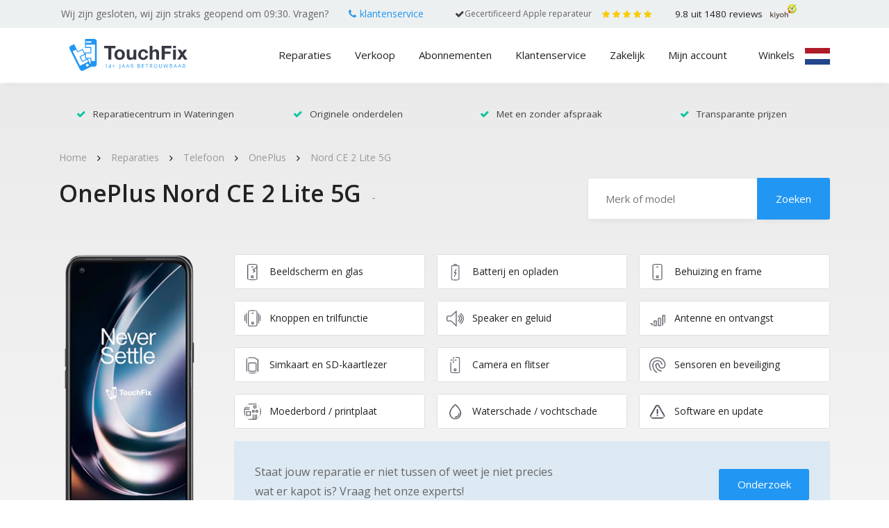

--- FILE ---
content_type: text/html; charset=UTF-8
request_url: https://www.touchfix.nl/reparatie/telefoon-reparatie/oneplus/a4fsf5-nord-ce-2-lite-5g/
body_size: 43440
content:
<!doctype html>
<html lang="nl" prefix="og: http://ogp.me/ns#">
<head>
    <meta charset="UTF-8">
<script type="7ec159057c4f76923ee99e5e-text/javascript">
var gform;gform||(document.addEventListener("gform_main_scripts_loaded",function(){gform.scriptsLoaded=!0}),window.addEventListener("DOMContentLoaded",function(){gform.domLoaded=!0}),gform={domLoaded:!1,scriptsLoaded:!1,initializeOnLoaded:function(o){gform.domLoaded&&gform.scriptsLoaded?o():!gform.domLoaded&&gform.scriptsLoaded?window.addEventListener("DOMContentLoaded",o):document.addEventListener("gform_main_scripts_loaded",o)},hooks:{action:{},filter:{}},addAction:function(o,n,r,t){gform.addHook("action",o,n,r,t)},addFilter:function(o,n,r,t){gform.addHook("filter",o,n,r,t)},doAction:function(o){gform.doHook("action",o,arguments)},applyFilters:function(o){return gform.doHook("filter",o,arguments)},removeAction:function(o,n){gform.removeHook("action",o,n)},removeFilter:function(o,n,r){gform.removeHook("filter",o,n,r)},addHook:function(o,n,r,t,i){null==gform.hooks[o][n]&&(gform.hooks[o][n]=[]);var e=gform.hooks[o][n];null==i&&(i=n+"_"+e.length),gform.hooks[o][n].push({tag:i,callable:r,priority:t=null==t?10:t})},doHook:function(n,o,r){var t;if(r=Array.prototype.slice.call(r,1),null!=gform.hooks[n][o]&&((o=gform.hooks[n][o]).sort(function(o,n){return o.priority-n.priority}),o.forEach(function(o){"function"!=typeof(t=o.callable)&&(t=window[t]),"action"==n?t.apply(null,r):r[0]=t.apply(null,r)})),"filter"==n)return r[0]},removeHook:function(o,n,t,i){var r;null!=gform.hooks[o][n]&&(r=(r=gform.hooks[o][n]).filter(function(o,n,r){return!!(null!=i&&i!=o.tag||null!=t&&t!=o.priority)}),gform.hooks[o][n]=r)}});
</script>

    <meta name="viewport"
          content="width=device-width, initial-scale=1, minimum-scale=1.0, maximum-scale=1.0, user-scalable=no">
    <link rel="profile" href="https://gmpg.org/xfn/11">
    <!-- Facebook Pixel Code -->
	<title>OnePlus Nord CE 2 Lite 5G Reparatie &raquo; TouchFix Den Haag</title>
<meta name='robots' content='max-image-preview:large' />

<!-- This site is optimized with the Yoast SEO Premium plugin v5.3.2 - https://yoast.com/wordpress/plugins/seo/ -->
<meta name="description" content="OnePlus 7T scherm reparatie ✓ Klaar terwijl je wacht ✓ Met en zonder afspraak ✓ Transparante prijzen"/>
<link rel="canonical" href="https://www.touchfix.nl/reparatie/telefoon-reparatie/oneplus/a4fsf5-nord-ce-2-lite-5g/" />
<link rel="publisher" href="https://plus.google.com/+TouchfixNl"/>
<meta property="og:locale" content="nl_NL" />
<meta property="og:type" content="article" />
<meta property="og:title" content="OnePlus Nord CE 2 Lite 5G Reparatie &raquo; TouchFix Den Haag" />
<meta property="og:description" content="OnePlus 7T scherm reparatie ✓ Klaar terwijl je wacht ✓ Met en zonder afspraak ✓ Transparante prijzen" />
<meta property="og:url" content="https://www.touchfix.nl/reparatie/telefoon-reparatie/oneplus/a4fsf5-nord-ce-2-lite-5g/" />
<meta property="og:site_name" content="TouchFix.nl" />
<meta property="article:publisher" content="https://www.facebook.com/Touchfix.nl" />
<meta property="og:image" content="https://www.touchfix.nl/app/uploads/2022/11/oneplus-nord-ce-2-lite-breed.png" />
<meta property="og:image:secure_url" content="https://www.touchfix.nl/app/uploads/2022/11/oneplus-nord-ce-2-lite-breed.png" />
<meta property="og:image:width" content="800" />
<meta property="og:image:height" content="800" />
<meta name="twitter:card" content="summary" />
<meta name="twitter:description" content="OnePlus 7T scherm reparatie ✓ Klaar terwijl je wacht ✓ Met en zonder afspraak ✓ Transparante prijzen" />
<meta name="twitter:title" content="OnePlus Nord CE 2 Lite 5G Reparatie &raquo; TouchFix Den Haag" />
<meta name="twitter:site" content="@touchfix" />
<meta name="twitter:image" content="https://www.touchfix.nl/app/uploads/2022/11/oneplus-nord-ce-2-lite-breed.png" />
<meta name="twitter:creator" content="@touchfix" />
<script type='application/ld+json'>{"@context":"http:\/\/schema.org","@type":"WebSite","@id":"#website","url":"https:\/\/www.touchfix.nl\/","name":"TouchFix Den Haag","alternateName":"TouchFix Telefoon Reparatie en Tablet Reparatie Den Haag","potentialAction":{"@type":"SearchAction","target":"https:\/\/www.touchfix.nl\/?s={search_term_string}","query-input":"required name=search_term_string"}}</script>
<script type='application/ld+json'>{"@context":"http:\/\/schema.org","@type":"Organization","url":"https:\/\/www.touchfix.nl\/reparatie\/telefoon-reparatie\/oneplus\/a4fsf5-nord-ce-2-lite-5g\/","sameAs":["https:\/\/www.facebook.com\/Touchfix.nl","https:\/\/www.linkedin.com\/company\/touchfix","https:\/\/plus.google.com\/+TouchfixNl","https:\/\/twitter.com\/touchfix"],"@id":"#organization","name":"TouchFix Den Haag","logo":"https:\/\/www.touchfix.nl\/app\/uploads\/2018\/02\/touchfix-telefoon-reparatie-den-haag.png"}</script>
<!-- / Yoast SEO Premium plugin. -->

<link rel='stylesheet' id='wp-block-library-css'  href='https://www.touchfix.nl/wp/wp-includes/css/dist/block-library/style.min.css?ver=5.9.2' type='text/css' media='all' />
<link rel='stylesheet' id='wc-block-style-css'  href='https://www.touchfix.nl/app/plugins/woocommerce/packages/woocommerce-blocks/build/style.css?ver=2.5.14' type='text/css' media='all' />
<style id='global-styles-inline-css' type='text/css'>
body{--wp--preset--color--black: #000000;--wp--preset--color--cyan-bluish-gray: #abb8c3;--wp--preset--color--white: #ffffff;--wp--preset--color--pale-pink: #f78da7;--wp--preset--color--vivid-red: #cf2e2e;--wp--preset--color--luminous-vivid-orange: #ff6900;--wp--preset--color--luminous-vivid-amber: #fcb900;--wp--preset--color--light-green-cyan: #7bdcb5;--wp--preset--color--vivid-green-cyan: #00d084;--wp--preset--color--pale-cyan-blue: #8ed1fc;--wp--preset--color--vivid-cyan-blue: #0693e3;--wp--preset--color--vivid-purple: #9b51e0;--wp--preset--gradient--vivid-cyan-blue-to-vivid-purple: linear-gradient(135deg,rgba(6,147,227,1) 0%,rgb(155,81,224) 100%);--wp--preset--gradient--light-green-cyan-to-vivid-green-cyan: linear-gradient(135deg,rgb(122,220,180) 0%,rgb(0,208,130) 100%);--wp--preset--gradient--luminous-vivid-amber-to-luminous-vivid-orange: linear-gradient(135deg,rgba(252,185,0,1) 0%,rgba(255,105,0,1) 100%);--wp--preset--gradient--luminous-vivid-orange-to-vivid-red: linear-gradient(135deg,rgba(255,105,0,1) 0%,rgb(207,46,46) 100%);--wp--preset--gradient--very-light-gray-to-cyan-bluish-gray: linear-gradient(135deg,rgb(238,238,238) 0%,rgb(169,184,195) 100%);--wp--preset--gradient--cool-to-warm-spectrum: linear-gradient(135deg,rgb(74,234,220) 0%,rgb(151,120,209) 20%,rgb(207,42,186) 40%,rgb(238,44,130) 60%,rgb(251,105,98) 80%,rgb(254,248,76) 100%);--wp--preset--gradient--blush-light-purple: linear-gradient(135deg,rgb(255,206,236) 0%,rgb(152,150,240) 100%);--wp--preset--gradient--blush-bordeaux: linear-gradient(135deg,rgb(254,205,165) 0%,rgb(254,45,45) 50%,rgb(107,0,62) 100%);--wp--preset--gradient--luminous-dusk: linear-gradient(135deg,rgb(255,203,112) 0%,rgb(199,81,192) 50%,rgb(65,88,208) 100%);--wp--preset--gradient--pale-ocean: linear-gradient(135deg,rgb(255,245,203) 0%,rgb(182,227,212) 50%,rgb(51,167,181) 100%);--wp--preset--gradient--electric-grass: linear-gradient(135deg,rgb(202,248,128) 0%,rgb(113,206,126) 100%);--wp--preset--gradient--midnight: linear-gradient(135deg,rgb(2,3,129) 0%,rgb(40,116,252) 100%);--wp--preset--duotone--dark-grayscale: url('#wp-duotone-dark-grayscale');--wp--preset--duotone--grayscale: url('#wp-duotone-grayscale');--wp--preset--duotone--purple-yellow: url('#wp-duotone-purple-yellow');--wp--preset--duotone--blue-red: url('#wp-duotone-blue-red');--wp--preset--duotone--midnight: url('#wp-duotone-midnight');--wp--preset--duotone--magenta-yellow: url('#wp-duotone-magenta-yellow');--wp--preset--duotone--purple-green: url('#wp-duotone-purple-green');--wp--preset--duotone--blue-orange: url('#wp-duotone-blue-orange');--wp--preset--font-size--small: 13px;--wp--preset--font-size--medium: 20px;--wp--preset--font-size--large: 36px;--wp--preset--font-size--x-large: 42px;}.has-black-color{color: var(--wp--preset--color--black) !important;}.has-cyan-bluish-gray-color{color: var(--wp--preset--color--cyan-bluish-gray) !important;}.has-white-color{color: var(--wp--preset--color--white) !important;}.has-pale-pink-color{color: var(--wp--preset--color--pale-pink) !important;}.has-vivid-red-color{color: var(--wp--preset--color--vivid-red) !important;}.has-luminous-vivid-orange-color{color: var(--wp--preset--color--luminous-vivid-orange) !important;}.has-luminous-vivid-amber-color{color: var(--wp--preset--color--luminous-vivid-amber) !important;}.has-light-green-cyan-color{color: var(--wp--preset--color--light-green-cyan) !important;}.has-vivid-green-cyan-color{color: var(--wp--preset--color--vivid-green-cyan) !important;}.has-pale-cyan-blue-color{color: var(--wp--preset--color--pale-cyan-blue) !important;}.has-vivid-cyan-blue-color{color: var(--wp--preset--color--vivid-cyan-blue) !important;}.has-vivid-purple-color{color: var(--wp--preset--color--vivid-purple) !important;}.has-black-background-color{background-color: var(--wp--preset--color--black) !important;}.has-cyan-bluish-gray-background-color{background-color: var(--wp--preset--color--cyan-bluish-gray) !important;}.has-white-background-color{background-color: var(--wp--preset--color--white) !important;}.has-pale-pink-background-color{background-color: var(--wp--preset--color--pale-pink) !important;}.has-vivid-red-background-color{background-color: var(--wp--preset--color--vivid-red) !important;}.has-luminous-vivid-orange-background-color{background-color: var(--wp--preset--color--luminous-vivid-orange) !important;}.has-luminous-vivid-amber-background-color{background-color: var(--wp--preset--color--luminous-vivid-amber) !important;}.has-light-green-cyan-background-color{background-color: var(--wp--preset--color--light-green-cyan) !important;}.has-vivid-green-cyan-background-color{background-color: var(--wp--preset--color--vivid-green-cyan) !important;}.has-pale-cyan-blue-background-color{background-color: var(--wp--preset--color--pale-cyan-blue) !important;}.has-vivid-cyan-blue-background-color{background-color: var(--wp--preset--color--vivid-cyan-blue) !important;}.has-vivid-purple-background-color{background-color: var(--wp--preset--color--vivid-purple) !important;}.has-black-border-color{border-color: var(--wp--preset--color--black) !important;}.has-cyan-bluish-gray-border-color{border-color: var(--wp--preset--color--cyan-bluish-gray) !important;}.has-white-border-color{border-color: var(--wp--preset--color--white) !important;}.has-pale-pink-border-color{border-color: var(--wp--preset--color--pale-pink) !important;}.has-vivid-red-border-color{border-color: var(--wp--preset--color--vivid-red) !important;}.has-luminous-vivid-orange-border-color{border-color: var(--wp--preset--color--luminous-vivid-orange) !important;}.has-luminous-vivid-amber-border-color{border-color: var(--wp--preset--color--luminous-vivid-amber) !important;}.has-light-green-cyan-border-color{border-color: var(--wp--preset--color--light-green-cyan) !important;}.has-vivid-green-cyan-border-color{border-color: var(--wp--preset--color--vivid-green-cyan) !important;}.has-pale-cyan-blue-border-color{border-color: var(--wp--preset--color--pale-cyan-blue) !important;}.has-vivid-cyan-blue-border-color{border-color: var(--wp--preset--color--vivid-cyan-blue) !important;}.has-vivid-purple-border-color{border-color: var(--wp--preset--color--vivid-purple) !important;}.has-vivid-cyan-blue-to-vivid-purple-gradient-background{background: var(--wp--preset--gradient--vivid-cyan-blue-to-vivid-purple) !important;}.has-light-green-cyan-to-vivid-green-cyan-gradient-background{background: var(--wp--preset--gradient--light-green-cyan-to-vivid-green-cyan) !important;}.has-luminous-vivid-amber-to-luminous-vivid-orange-gradient-background{background: var(--wp--preset--gradient--luminous-vivid-amber-to-luminous-vivid-orange) !important;}.has-luminous-vivid-orange-to-vivid-red-gradient-background{background: var(--wp--preset--gradient--luminous-vivid-orange-to-vivid-red) !important;}.has-very-light-gray-to-cyan-bluish-gray-gradient-background{background: var(--wp--preset--gradient--very-light-gray-to-cyan-bluish-gray) !important;}.has-cool-to-warm-spectrum-gradient-background{background: var(--wp--preset--gradient--cool-to-warm-spectrum) !important;}.has-blush-light-purple-gradient-background{background: var(--wp--preset--gradient--blush-light-purple) !important;}.has-blush-bordeaux-gradient-background{background: var(--wp--preset--gradient--blush-bordeaux) !important;}.has-luminous-dusk-gradient-background{background: var(--wp--preset--gradient--luminous-dusk) !important;}.has-pale-ocean-gradient-background{background: var(--wp--preset--gradient--pale-ocean) !important;}.has-electric-grass-gradient-background{background: var(--wp--preset--gradient--electric-grass) !important;}.has-midnight-gradient-background{background: var(--wp--preset--gradient--midnight) !important;}.has-small-font-size{font-size: var(--wp--preset--font-size--small) !important;}.has-medium-font-size{font-size: var(--wp--preset--font-size--medium) !important;}.has-large-font-size{font-size: var(--wp--preset--font-size--large) !important;}.has-x-large-font-size{font-size: var(--wp--preset--font-size--x-large) !important;}
</style>
<link rel='stylesheet' id='woocommerce-layout-css'  href='https://www.touchfix.nl/app/plugins/woocommerce/assets/css/woocommerce-layout.css?ver=3.9.5' type='text/css' media='all' />
<link rel='stylesheet' id='woocommerce-smallscreen-css'  href='https://www.touchfix.nl/app/plugins/woocommerce/assets/css/woocommerce-smallscreen.css?ver=3.9.5' type='text/css' media='only screen and (max-width: 768px)' />
<link rel='stylesheet' id='woocommerce-general-css'  href='https://www.touchfix.nl/app/plugins/woocommerce/assets/css/woocommerce.css?ver=3.9.5' type='text/css' media='all' />
<style id='woocommerce-inline-inline-css' type='text/css'>
.woocommerce form .form-row .required { visibility: visible; }
</style>
<link rel='stylesheet' id='woocommerce-addons-css-css'  href='https://www.touchfix.nl/app/plugins/woocommerce-product-addons/assets/css/frontend.css?ver=5.9.2' type='text/css' media='all' />
<link rel='stylesheet' id='sdpapi_style-css'  href='https://www.touchfix.nl/app/plugins/postcode-api//assets/css/style.css?ver=1.0.0' type='text/css' media='all' />
<link rel='stylesheet' id='touchfix-css-styles-css'  href='https://www.touchfix.nl/app/themes/touchfix/dist/css/styles.min.css?ver=1747293684' type='text/css' media='all' />
<script type="7ec159057c4f76923ee99e5e-text/javascript" src='https://www.touchfix.nl/wp/wp-includes/js/jquery/jquery.min.js?ver=3.6.0' id='jquery-core-js'></script>
<script type="7ec159057c4f76923ee99e5e-text/javascript" src='https://www.touchfix.nl/wp/wp-includes/js/jquery/jquery-migrate.min.js?ver=3.3.2' id='jquery-migrate-js'></script>
<link rel="https://api.w.org/" href="https://www.touchfix.nl/wp-json/" /><link rel="alternate" type="application/json" href="https://www.touchfix.nl/wp-json/wp/v2/product/12279" /><link rel="alternate" type="application/json+oembed" href="https://www.touchfix.nl/wp-json/oembed/1.0/embed?url=https%3A%2F%2Fwww.touchfix.nl%2Freparatie%2Ftelefoon-reparatie%2Foneplus%2Fa4fsf5-nord-ce-2-lite-5g%2F" />
<link rel="alternate" type="text/xml+oembed" href="https://www.touchfix.nl/wp-json/oembed/1.0/embed?url=https%3A%2F%2Fwww.touchfix.nl%2Freparatie%2Ftelefoon-reparatie%2Foneplus%2Fa4fsf5-nord-ce-2-lite-5g%2F&#038;format=xml" />
	<noscript><style>.woocommerce-product-gallery{ opacity: 1 !important; }</style></noscript>
	<link rel="icon" href="https://www.touchfix.nl/app/uploads/2017/08/cropped-favicon-138x138.png" sizes="32x32" />
<link rel="icon" href="https://www.touchfix.nl/app/uploads/2017/08/cropped-favicon-233x233.png" sizes="192x192" />
<link rel="apple-touch-icon" href="https://www.touchfix.nl/app/uploads/2017/08/cropped-favicon-233x233.png" />
<meta name="msapplication-TileImage" content="https://www.touchfix.nl/app/uploads/2017/08/cropped-favicon-276x276.png" />
		<style type="text/css" id="wp-custom-css">
			.page-template-template-productmerken #sep-usp {
	display: none;
}
.social-grid .google-plus {
	display: none!important;
}

@media only screen and (min-width: 992px) {
#masthead .header-top .ht-left p {
	margin-right: 10px;
}
}

@media only screen and (max-height: 900px) {
.appointment-popup-header img {
	height: 100px;
}
}

.kiyoh a .kiyoh-svg img {
	height: 21px;
}

section#archief.producten ul.producten.cat li{
	text-align: center;
	margin: 0 auto;
}

.pea_cook_wrapper.pea_cook_bottomcenter {
	z-index: 99999999999999999999999999 !important;
}

@media screen and (min-width: 1200px) {
section#slider .slide-afb ul li figure.center img {
	min-height:600px;
}
}

.page-id-1288 #masthead .header-middle .uk-vlag:before {
	height: 24px;
}

@media screen and (max-width: 768px){
.home #content .mobile-kiyoh {
	visibility: hidden;
}

.home .mobile-kiyoh-top {
	visibility: visible;
}
	
	.home .categorySlider h2 {
		margin-top:30px;
	}
	.post-type-archive-product #content, .tax-product_cat #content {
		padding-top: 34px;
	}
	.post-type-archive-product .woocommerce-products-header__title {
		padding-top: 30px;
	}
	.post-type-archive-vacancy section#slider .slide-cap h1 {
		text-align: center!important;
		padding-left: 0;
		padding-top: 30px;
	}
}

.appointment-popup-fields .col-md-6:nth-child(5){
	display: none;
}

.appointment-popup-header {
	margin-bottom:0;
}

.appointment-popup-header img {
	width: 300px;
}

.appointment-popup-title {
	font-size: 24px;
    line-height: 28px
}

@media (max-width: 768px) {
	section#gesloten-popup span.popup-gesloten {
		margin-bottom: 0;
	}
	
	.home #content .mobile-kiyoh {
		display: none;
	}
}

.btn-apple {
	position: absolute;
	  right: 20px;
    bottom: 20px;
    background: transparent;
    color: red;
    font-size: 13px;
    text-decoration: underline;
}

.btn-apple:hover {
	    color: grey;
    background-color: transparent;
    border-color: transparent;
}

@media screen and (max-width: 1200px){
	.btn-apple {
		font-size:11px;
		position: initial;
	}
}

@media screen and (max-width: 768px){
	.btn-apple {
		padding-left:27px;
	}
}

.gridly > li > a {
	overflow:hidden; position:relative;
}
.gridly > li > a .occ-label {
	background:#2196F3;
	color:white;
	line-height:2.5rem;
	transform: translate(-50%, -50%) rotate(-45deg);
    transform-origin: center;
	top:50px; left:50px;
	    position: absolute;
    width: 100%;
}
@media (max-width: 768px) {
	
	.gridly > li > a .occ-label {
		top:20px; left:20px; font-size:.75em;
	}
	.gridly > li > a .occ-details {
		flex-direction:column;
	}
}

.kiyoh a .kiyoh-sterren {
	width: 90px;
}

/*

#content {
	padding-top: 100px;
}

*/
@media (max-width: 1024px) {
	
	body.home #content {
		padding-top: 33px !important;
	}
	
	body.home.admin-bar #content {
		padding-top: 63px !important;
	}

}

body.post-type-archive-product #content {
	padding-top: 110px;
}

@media (max-width: 768px) {
	.c-header-home{
		margin-top: 60px;
	}
}

.kiyoh a{
	overflow: hidden;
}

section#archief.producten .product-cat-omschrijving h2 {
	text-align:initial !important;
	margin-bottom:1em !important;
}

body.tax-product_cat .product-cat-omschrijving {
max-width: 92vw;
    margin-inline: auto;
}

#masthead .header-top .ht-left{
padding-right: 0;
}

#masthead .header-top .ht-left .dot {
	margin-left: 15px;
	margin-right: 0;
}
#masthead .header-top .ht-left .certi {
	margin-right: 0;
	margin-left: 15px;
}

#masthead .header-top .ht-right .certi{
	font-size: 12px !important;
}

#masthead .header-top .ht-right .certified{
margin-right: 15px;
	display: flex;
	column-gap: 10px;
}

#masthead .header-top .ht-right .certified i{
padding-top: 0.5em;
	color: #2196F3;
}

#masthead .header-top .ht-right{
	display: flex;
	flex-direction: row;
}


	
	@media screen and (max-width: 992px){
		
		#gesloten-popup{
	margin-top: 50px;
			margin-bottom: -55px;
		}
		
	}

body.category-blog section#slider.blog .usp-grid li {
	color: #000 !important;
}

.dock.dock-right[data-v-de2e0492] {
	display: none!important;
}

.page-template-page-landingspagina-v2 .btn-secondary {
	color: white;
}

body.page-id-21665 .fullwidth-cta ~ .fullwidth-cta ~ .container .image-content .vcenter {
	background-color:#EDEDED;
	min-height:100px;
	max-width:85svw;
	margin:0 auto;
}
body.page-id-21665 .fullwidth-cta ~ .fullwidth-cta ~ .container .image-content .vcenter img {
	max-width:80%;
	margin:0 auto;
}
body.page-id-21665 .fullwidth-cta ~ .container .image-content ul {
	padding-left:24px;
	color: #666;
}

body.page-id-21665 .fullwidth-cta ~ .container .image-content ul strong {
	color: #666;
}

@media screen and (min-width: 768px){
body.page-id-21665 .fullwidth-cta + .blok.tekst + .container + .container .image-content .row {
	flex-direction: row-reverse;
}
}

body.page-id-21665 .header-top { display:none; }

body.page-id-21665 .hero-landing .alert.alert-movement { display:none; }

body.page-id-21665 .WidgetBackground__Content-sc-1ho7q3r-2 > a { pointer-events:none !important;	 }


body.page-id-21665 .WidgetBackground__Content-sc-1ho7q3r-2 > a:before { content:""; background:white; width:100vw; height:50px; top:-10px; left:0; position:absolute; z-index:999		 }

body.page-id-21665 #content {
	padding-top:80px;
}

/** TWEAKS - landingpage 2022 **/
@media (max-width: 768px) {
	body.page-template-page-landingspagina-v2 .hero figure figcaption {
				position: relative;
	}
	body.page-template-page-landingspagina-v2 .hero figure figcaption .subline {
    font-size: 1rem;
}
}

@media (max-width: 576px) {
	.page-template-page-landingspagina-v2 .hero figure:before {
		padding-top:10px;
	}
	body.page-template-page-landingspagina-v2 .hero figure figcaption .subline {
        font-size: .875rem;
    }
	.page-template-page-landingspagina-v2 .hero figure figcaption .btn {
    font-size: 1rem;
		display:block;
}
	body.page-template-page-landingspagina-v2 .hero figure figcaption {
				transform:none;
		padding-bottom:15px;
	}
}


.gridly .custom-tile {
	position:Relative;
}
.gridly .custom-tile > figure {
	margin:0;
}
.gridly .custom-tile > a {
	position:absolute;
	top:0;
	left:0;
	z-index:1;
	width:100%;	height:100%; padding:0; margin:0;
}

section#gesloten-popup span.popup-gesloten {
	text-align:center;
}

.woocommerce .woocommerce-checkout tr.shipping ul#shipping_method li:first-child {
	display: none;
}		</style>
		<!-- WooCommerce Google Analytics Integration -->
		<script type="7ec159057c4f76923ee99e5e-text/javascript">
			var gaProperty = 'UA-26460612-4';
			var disableStr = 'ga-disable-' + gaProperty;
			if ( document.cookie.indexOf( disableStr + '=true' ) > -1 ) {
				window[disableStr] = true;
			}
			function gaOptout() {
				document.cookie = disableStr + '=true; expires=Thu, 31 Dec 2099 23:59:59 UTC; path=/';
				window[disableStr] = true;
			}
		</script><script type="7ec159057c4f76923ee99e5e-text/javascript">var _gaq = _gaq || [];
		_gaq.push(
			['_setAccount', 'UA-26460612-4'], ['_gat._anonymizeIp'],
			['_setCustomVar', 1, 'logged-in', 'no', 1],
			['_trackPageview']);</script>
		<!-- /WooCommerce Google Analytics Integration -->
<!-- Google Tag Manager -->
<script type="7ec159057c4f76923ee99e5e-text/javascript">(function(w,d,s,l,i){w[l]=w[l]||[];w[l].push({'gtm.start':
new Date().getTime(),event:'gtm.js'});var f=d.getElementsByTagName(s)[0],
j=d.createElement(s),dl=l!='dataLayer'?'&l='+l:'';j.async=true;j.src=
'https://www.googletagmanager.com/gtm.js?id='+i+dl;f.parentNode.insertBefore(j,f);
})(window,document,'script','dataLayer','GTM-WZQLW87');</script>
<!-- End Google Tag Manager -->

<!--    <script>-->
<!--      window.supportpalAsyncInit = function () {-->
<!--        SupportPal.mount({-->
<!--          "baseURL": "https://support.touchfix.nl/nl/helpwidget",-->
<!--          "hash": "vSqVmMrDnM",-->
<!--          "knowledgebase": {-->
<!--            "enabled": false-->
<!--          },-->
<!--          "submitTicket": {-->
<!--            "enabled": true,-->
<!--            "departmentId": "1",-->
<!--            "subject": false-->
<!--          },-->
<!--          "type": "popup",-->
<!--          "position": "right",-->
<!--          "colour": "#2196f3",-->
<!--          "buttonIcon": "envelop",-->
<!--          "messages": {-->
<!--            "en": {-->
<!--              "dock_text": "Vragen? Neem contact op",-->
<!--              "search_knowledgebase": "Doorzoek de kennisbank",-->
<!--              "no_results": "Geen resultaten voor \":term\".",-->
<!--              "search_something_else": "Probeer iets anders te zoeken.",-->
<!--              "top_results": "Topresultaten voor deze pagina:",-->
<!--              "contact_us": "Neem contact op",-->
<!--              "department": "Afdeling",-->
<!--              "name": "Naam",-->
<!--              "email": "Emailadres",-->
<!--              "subject": "Onderwerp",-->
<!--              "message": "Bericht",-->
<!--              "send": "Verstuur",-->
<!--              "contact_success": "Bedankt, uw bericht is ontvangen en we zullen spoedig reageren.",-->
<!--              "something_went_wrong": "Het spijt ons. Er is iets fout gegaan. De service is mogelijk tijdelijk niet beschikbaar. Probeer het later nog eens of stuur een email aan info@touchfix.nl",-->
<!--              "required": "Het: attribute veld is verplicht.",-->
<!--              "invalid": "Het: attribute veld is ongeldig."-->
<!--            }-->
<!--          }-->
<!--        });-->
<!--      };-->
<!--    </script>-->
<!--    <script async src='https://support.touchfix.nl/app/Modules/Ticket/Channels/HelpWidget/Views/js/supportpal.min.js?v=3.3.1'></script>-->
</head>
<style>
    html {
        max-width: 100vw;
        overflow-x: hidden;
    }
</style>
<body class="product-template-default single single-product postid-12279 theme-touchfix woocommerce woocommerce-page woocommerce-no-js">
<!-- Google Tag Manager (noscript) -->
<noscript><iframe src="https://www.googletagmanager.com/ns.html?id=GTM-WZQLW87"
height="0" width="0" style="display:none;visibility:hidden"></iframe></noscript>
<!-- End Google Tag Manager (noscript) -->

<div id="page" class="site">
    <a class="skip-link screen-reader-text" href="#content">Skip to content</a>
    <header id="masthead" class="site-header">
        <div class="mobile-kiyoh hide-on-desktop mobile-kiyoh-top">
            <div class="container">
                <div class="kiyoh" itemscope itemtype="//schema.org/WebPage">
                    
                    <a target="_blank" href="https://www.kiyoh.com/reviews/1046849/touchfix">
                        <div class="kiyoh-sterren">
                            <div class="kiyoh-sterren-inner"></div>
                            <div class="kiyoh-sterren-actief"
                                 style="width:98%"></div>
                        </div>

                        <span itemprop="aggregateRating" itemscope="" itemtype="//schema.org/AggregateRating">
                            <span itemprop="itemReviewed" itemscope itemtype="http://schema.org/Organization">
                                <meta itemprop="name" content="Touchfix"/>
                            </span>
                            <meta itemprop="bestRating" content="10" />
                            <span class="kiyoh-info">
                                <span class="kiyoh-score" itemprop="ratingValue">9.8</span> uit <span class="kiyoh-reviews" itemprop="ratingCount">1480</span> reviews
                            </span>
                        </span>

                        <div class="kiyoh-svg">
                            <img src="https://www.touchfix.nl/app/themes/touchfix/assets/images/logo-kiyoh.svg" alt="">
                        </div>
                    </a>
                </div>

                <div class="clearfix"></div>
            </div>
        </div>
        <div class="header-top">
            <div class="container">
                <div class="row">
                    <div class="ht-left col-lg-6 col-md-12 col-sm-12 col-12" id="load-opening">
                        <p class="hide-on-mobile"><em style="font-size: 12px;">Openingstijden worden geladen..</em></p>
                    </div>
                    <div class="ht-right col-lg-6 col-md-5 col-sm-3 col-12">
                        <div class="certified">
                            <span class="i"></span><p class="certi">Gecertificeerd Apple reparateur</p>
                        </div>
                        <div class="kiyoh" itemscope itemtype="//schema.org/Organization">
                            <span style="display:none;" itemprop="name">Touchfix</span>
							                            <a target="_blank" href="https://www.kiyoh.com/reviews/1046849/touchfix">
                                <div class="kiyoh-sterren">
                                    <div class="kiyoh-sterren-inner"></div>
                                    <div class="kiyoh-sterren-actief"
                                         style="width:98%"></div>
                                </div>
                                <span itemprop="aggregateRating" itemscope="" itemtype="//schema.org/AggregateRating">
                                    <span itemprop="itemReviewed" itemscope itemtype="http://schema.org/Organization">
                                        <meta itemprop="name" content="Touchfix"/>
                                    </span>
                                    <span itemprop="bestRating" style="display: none;">10</span>
                                    <div class="kiyoh-info">
                                        <span class="kiyoh-score"
                                              itemprop="ratingValue">9.8</span> uit <span
                                                class="kiyoh-reviews"
                                                itemprop="ratingCount">1480</span>
                                        reviews
                                    </div>
                                </span>
                                <div class="kiyoh-svg">
                                    <img src="https://www.touchfix.nl/app/themes/touchfix/assets/images/logo-kiyoh.svg" alt="">
                                </div>
                            </a>
                        </div>
                    </div>
                </div>
            </div>
        </div>
        <div class="header-middle">
            <div class="container">
            <div class="d-flex justify-content-between align-items-center">
                <div class="col-xl-2 col-lg-2 col-md-3 col-sm-6 col-6 logo">
                    <a href="https://www.touchfix.nl">
                        <img src="https://www.touchfix.nl/app/themes/touchfix/assets/images/logo-touchfix-2025.svg?20250219" alt="Logo TouchFix">
                    </a>
                </div>
                <div class="d-flex justify-content-between align-items-center hoofd-menu">


                    <div class="zoeken hide-logo-on-desktop">
                        <form role="search" method="get" class="woocommerce-product-search zoeken-home" action="https://www.touchfix.nl/">
                            <label class="screen-reader-text" for="s">Zoeken naar:</label>
                            <input type="search" class="zoek-product" autocomplete="off" placeholder="Zoek op merk of model" value=""
                                   name="s" title="Search for:"/>
                            <input class="button" type="submit" value=""/>
                            <img src="https://www.touchfix.nl/app/themes/touchfix/assets/images/search-icon.png" alt="Search" />
                            <input type="hidden" name="post_type" value="product"/>
                            <input type="hidden" name="sentence" value="1"/>
                        </form>
                        
                        <div class="zoek-resultaat">
                            <ul id="product-zoek-grid">
                            </ul>
                        </div>
                    </div>

                    <div class="menu-hoofdmenu-desktop-tablet-container"><ul id="hoofd-menu-desk" class="menu"><li id="menu-item-324" class="has-megamenu menu-item menu-item-type-post_type menu-item-object-page current_page_parent menu-item-324"><a href="https://www.touchfix.nl/reparaties/">Reparaties</a><div class="megamenu" id="megamenu" data-items="[{&quot;id&quot;:149,&quot;title&quot;:&quot;Telefoon&quot;,&quot;url&quot;:&quot;https:\/\/www.touchfix.nl\/telefoon-reparatie\/&quot;,&quot;anchor&quot;:false,&quot;children&quot;:[{&quot;id&quot;:49,&quot;title&quot;:&quot;Apple&quot;,&quot;url&quot;:&quot;https:\/\/www.touchfix.nl\/reparaties\/telefoon-reparatie\/apple-iphone\/&quot;,&quot;anchor&quot;:false,&quot;children&quot;:[{&quot;id&quot;:19627,&quot;title&quot;:&quot;iPhone 15 Pro Max&quot;,&quot;url&quot;:&quot;https:\/\/www.touchfix.nl\/reparatie\/telefoon-reparatie\/apple-iphone\/iphone-15-pro-max\/&quot;,&quot;image&quot;:&quot;https:\/\/www.touchfix.nl\/app\/uploads\/2023\/09\/iphone15promax-breed.png&quot;,&quot;type&quot;:&quot;A3106&quot;},{&quot;id&quot;:19601,&quot;title&quot;:&quot;iPhone 15&quot;,&quot;url&quot;:&quot;https:\/\/www.touchfix.nl\/reparatie\/telefoon-reparatie\/apple-iphone\/iphone-15\/&quot;,&quot;image&quot;:&quot;https:\/\/www.touchfix.nl\/app\/uploads\/2023\/09\/iphone15pro-breed.png&quot;,&quot;type&quot;:&quot;A3090&quot;},{&quot;id&quot;:16516,&quot;title&quot;:&quot;iPhone 14&quot;,&quot;url&quot;:&quot;https:\/\/www.touchfix.nl\/reparatie\/telefoon-reparatie\/apple-iphone\/iphone-14-a2649\/&quot;,&quot;image&quot;:&quot;https:\/\/www.touchfix.nl\/app\/uploads\/2022\/10\/Iphone-14-Plus-Breed-1.png&quot;,&quot;type&quot;:&quot;A2882&quot;},{&quot;id&quot;:12511,&quot;title&quot;:&quot;iPhone 13&quot;,&quot;url&quot;:&quot;https:\/\/www.touchfix.nl\/reparatie\/telefoon-reparatie\/apple-iphone\/iphone-13\/&quot;,&quot;image&quot;:&quot;https:\/\/www.touchfix.nl\/app\/uploads\/2021\/09\/13pro-breedn.png&quot;,&quot;type&quot;:&quot;A2633&quot;},{&quot;id&quot;:10475,&quot;title&quot;:&quot;iPhone 12&quot;,&quot;url&quot;:&quot;https:\/\/www.touchfix.nl\/reparatie\/telefoon-reparatie\/apple-iphone\/iphone-12-scherm-reparatie\/&quot;,&quot;image&quot;:&quot;https:\/\/www.touchfix.nl\/app\/uploads\/2021\/09\/12-breedn.png&quot;,&quot;type&quot;:&quot;A2403&quot;},{&quot;id&quot;:15547,&quot;title&quot;:&quot;iPhone SE (2022)&quot;,&quot;url&quot;:&quot;https:\/\/www.touchfix.nl\/reparatie\/telefoon-reparatie\/apple-iphone\/iphone-se-2022-a2783\/&quot;,&quot;image&quot;:&quot;https:\/\/www.touchfix.nl\/app\/uploads\/2021\/09\/iphonese2020-breedn.png&quot;,&quot;type&quot;:&quot;A2783&quot;}]},{&quot;id&quot;:52,&quot;title&quot;:&quot;Samsung&quot;,&quot;url&quot;:&quot;https:\/\/www.touchfix.nl\/reparaties\/telefoon-reparatie\/samsung\/&quot;,&quot;anchor&quot;:false,&quot;children&quot;:[{&quot;id&quot;:21155,&quot;title&quot;:&quot;Z Flip 6&quot;,&quot;url&quot;:&quot;https:\/\/www.touchfix.nl\/reparatie\/telefoon-reparatie\/samsung\/galaxy-overig\/z-flip-6\/&quot;,&quot;image&quot;:&quot;https:\/\/www.touchfix.nl\/app\/uploads\/2024\/07\/zflip6-breed.png&quot;,&quot;type&quot;:&quot;SM-F741B&quot;},{&quot;id&quot;:20160,&quot;title&quot;:&quot;S24&quot;,&quot;url&quot;:&quot;https:\/\/www.touchfix.nl\/reparatie\/telefoon-reparatie\/samsung\/galaxy-s\/s24\/&quot;,&quot;image&quot;:&quot;https:\/\/www.touchfix.nl\/app\/uploads\/2024\/01\/s24-breed.png&quot;,&quot;type&quot;:&quot;SM-S921B&quot;},{&quot;id&quot;:17324,&quot;title&quot;:&quot;S23&quot;,&quot;url&quot;:&quot;https:\/\/www.touchfix.nl\/reparatie\/telefoon-reparatie\/samsung\/galaxy-s\/samsung-galaxy-s23\/&quot;,&quot;image&quot;:&quot;https:\/\/www.touchfix.nl\/app\/uploads\/2023\/01\/s23-breed.png&quot;,&quot;type&quot;:&quot;SM-S911B&quot;},{&quot;id&quot;:18320,&quot;title&quot;:&quot;A54&quot;,&quot;url&quot;:&quot;https:\/\/www.touchfix.nl\/reparatie\/telefoon-reparatie\/samsung\/galaxy-a\/a54-sma5460\/&quot;,&quot;image&quot;:&quot;https:\/\/www.touchfix.nl\/app\/uploads\/2023\/04\/galaxy-a54-breed-1.png&quot;,&quot;type&quot;:&quot;SM-A546E&quot;},{&quot;id&quot;:20091,&quot;title&quot;:&quot;A25&quot;,&quot;url&quot;:&quot;https:\/\/www.touchfix.nl\/reparatie\/telefoon-reparatie\/samsung\/galaxy-a\/a25\/&quot;,&quot;image&quot;:&quot;https:\/\/www.touchfix.nl\/app\/uploads\/2023\/12\/Samsung-Galaxy-A25-Breed.png&quot;,&quot;type&quot;:&quot;SM-A256B&quot;},{&quot;id&quot;:20086,&quot;title&quot;:&quot;A05s&quot;,&quot;url&quot;:&quot;https:\/\/www.touchfix.nl\/reparatie\/telefoon-reparatie\/samsung\/galaxy-a\/a05s\/&quot;,&quot;image&quot;:&quot;https:\/\/www.touchfix.nl\/app\/uploads\/2023\/12\/Samsung-Galaxy-A05s-Breed.png&quot;,&quot;type&quot;:&quot;SM-A057&quot;}]},{&quot;id&quot;:238,&quot;title&quot;:&quot;Google&quot;,&quot;url&quot;:&quot;https:\/\/www.touchfix.nl\/reparaties\/telefoon-reparatie\/google\/&quot;,&quot;anchor&quot;:false,&quot;children&quot;:[{&quot;id&quot;:21264,&quot;title&quot;:&quot;Pixel 9 Pro Fold&quot;,&quot;url&quot;:&quot;https:\/\/www.touchfix.nl\/reparatie\/telefoon-reparatie\/google\/pixel-9-pro-fold\/&quot;,&quot;image&quot;:&quot;https:\/\/www.touchfix.nl\/app\/uploads\/2024\/08\/pixel9profold-breed.png&quot;,&quot;type&quot;:&quot;G9F9X&quot;},{&quot;id&quot;:21239,&quot;title&quot;:&quot;Pixel 9&quot;,&quot;url&quot;:&quot;https:\/\/www.touchfix.nl\/reparatie\/telefoon-reparatie\/google\/pixel-9-g9s9x\/&quot;,&quot;image&quot;:&quot;https:\/\/www.touchfix.nl\/app\/uploads\/2024\/08\/pixel9-breed.png&quot;,&quot;type&quot;:&quot;G9S9X&quot;},{&quot;id&quot;:20924,&quot;title&quot;:&quot;Pixel 8a&quot;,&quot;url&quot;:&quot;https:\/\/www.touchfix.nl\/reparatie\/telefoon-reparatie\/google\/pixel-8a-gkv4x\/&quot;,&quot;image&quot;:&quot;https:\/\/www.touchfix.nl\/app\/uploads\/2024\/05\/Pixel-8a-breed.png&quot;,&quot;type&quot;:&quot;GKV4X&quot;},{&quot;id&quot;:19926,&quot;title&quot;:&quot;Pixel 8&quot;,&quot;url&quot;:&quot;https:\/\/www.touchfix.nl\/reparatie\/telefoon-reparatie\/google\/pixel-8\/&quot;,&quot;image&quot;:&quot;https:\/\/www.touchfix.nl\/app\/uploads\/2023\/11\/pixel8-breed.png&quot;,&quot;type&quot;:&quot;-&quot;},{&quot;id&quot;:16830,&quot;title&quot;:&quot;Pixel 7&quot;,&quot;url&quot;:&quot;https:\/\/www.touchfix.nl\/reparatie\/telefoon-reparatie\/google\/pixel-7\/&quot;,&quot;image&quot;:&quot;https:\/\/www.touchfix.nl\/app\/uploads\/2022\/11\/pixel-7-breed.png&quot;,&quot;type&quot;:&quot;-&quot;},{&quot;id&quot;:19648,&quot;title&quot;:&quot;Pixel 7a&quot;,&quot;url&quot;:&quot;https:\/\/www.touchfix.nl\/reparatie\/telefoon-reparatie\/google\/pixel-7a-a\/&quot;,&quot;image&quot;:&quot;https:\/\/www.touchfix.nl\/app\/uploads\/2022\/11\/pixel-7-breed.png&quot;,&quot;type&quot;:&quot;-&quot;}]},{&quot;id&quot;:162,&quot;title&quot;:&quot;OnePlus&quot;,&quot;url&quot;:&quot;https:\/\/www.touchfix.nl\/reparaties\/telefoon-reparatie\/oneplus\/&quot;,&quot;anchor&quot;:false,&quot;children&quot;:[{&quot;id&quot;:20182,&quot;title&quot;:&quot;Open&quot;,&quot;url&quot;:&quot;https:\/\/www.touchfix.nl\/reparatie\/telefoon-reparatie\/oneplus\/oneplus-open\/&quot;,&quot;image&quot;:&quot;https:\/\/www.touchfix.nl\/app\/uploads\/2024\/01\/oneplusopen-breed.png&quot;,&quot;type&quot;:&quot;-&quot;},{&quot;id&quot;:20431,&quot;title&quot;:&quot;12&quot;,&quot;url&quot;:&quot;https:\/\/www.touchfix.nl\/reparatie\/telefoon-reparatie\/oneplus\/12-2\/&quot;,&quot;image&quot;:&quot;https:\/\/www.touchfix.nl\/app\/uploads\/2024\/01\/Oneplus12-breed.png&quot;,&quot;type&quot;:&quot;-&quot;},{&quot;id&quot;:20933,&quot;title&quot;:&quot;12R&quot;,&quot;url&quot;:&quot;https:\/\/www.touchfix.nl\/reparatie\/telefoon-reparatie\/oneplus\/12r-cph2611\/&quot;,&quot;image&quot;:&quot;https:\/\/www.touchfix.nl\/app\/uploads\/2024\/05\/oneplsu-12-breed.png&quot;,&quot;type&quot;:&quot;CPH2611&quot;},{&quot;id&quot;:19541,&quot;title&quot;:&quot;11&quot;,&quot;url&quot;:&quot;https:\/\/www.touchfix.nl\/reparatie\/telefoon-reparatie\/oneplus\/11\/&quot;,&quot;image&quot;:&quot;https:\/\/www.touchfix.nl\/app\/uploads\/2022\/11\/OnePlus-10T-breed.png&quot;,&quot;type&quot;:&quot;-&quot;},{&quot;id&quot;:19538,&quot;title&quot;:&quot;Nord 3 5G&quot;,&quot;url&quot;:&quot;https:\/\/www.touchfix.nl\/reparatie\/telefoon-reparatie\/oneplus\/nord-3-5g\/&quot;,&quot;image&quot;:&quot;https:\/\/www.touchfix.nl\/app\/uploads\/2023\/09\/nord3-breed.png&quot;,&quot;type&quot;:&quot;-&quot;},{&quot;id&quot;:19534,&quot;title&quot;:&quot;Nord 2T 5G&quot;,&quot;url&quot;:&quot;https:\/\/www.touchfix.nl\/reparatie\/telefoon-reparatie\/oneplus\/nord-2t-5g\/&quot;,&quot;image&quot;:&quot;https:\/\/www.touchfix.nl\/app\/uploads\/2021\/08\/oneplusnord2-breed.png&quot;,&quot;type&quot;:&quot;-&quot;}]},{&quot;id&quot;:79,&quot;title&quot;:&quot;Nokia (HMD)&quot;,&quot;url&quot;:&quot;https:\/\/www.touchfix.nl\/reparaties\/telefoon-reparatie\/nokia\/&quot;,&quot;anchor&quot;:false,&quot;children&quot;:[{&quot;id&quot;:19922,&quot;title&quot;:&quot;XR21&quot;,&quot;url&quot;:&quot;https:\/\/www.touchfix.nl\/reparatie\/telefoon-reparatie\/nokia\/hmd\/xr21\/&quot;,&quot;image&quot;:&quot;https:\/\/www.touchfix.nl\/app\/uploads\/2023\/11\/XR21-Breed.png&quot;,&quot;type&quot;:&quot;-&quot;},{&quot;id&quot;:16940,&quot;title&quot;:&quot;X30&quot;,&quot;url&quot;:&quot;https:\/\/www.touchfix.nl\/reparatie\/telefoon-reparatie\/nokia\/hmd\/x30\/&quot;,&quot;image&quot;:&quot;https:\/\/www.touchfix.nl\/app\/uploads\/2022\/11\/nokia-x30-breed.png&quot;,&quot;type&quot;:&quot;-&quot;},{&quot;id&quot;:13607,&quot;title&quot;:&quot;XR20&quot;,&quot;url&quot;:&quot;https:\/\/www.touchfix.nl\/reparatie\/telefoon-reparatie\/nokia\/hmd\/xr20\/&quot;,&quot;image&quot;:&quot;https:\/\/www.touchfix.nl\/app\/uploads\/2021\/10\/XR20-breed.png&quot;,&quot;type&quot;:&quot;-&quot;},{&quot;id&quot;:16963,&quot;title&quot;:&quot;Moto G42&quot;,&quot;url&quot;:&quot;https:\/\/www.touchfix.nl\/reparatie\/telefoon-reparatie\/motorola\/moto-g\/moto-g42\/&quot;,&quot;image&quot;:&quot;https:\/\/www.touchfix.nl\/app\/uploads\/2022\/11\/moto-g42-breed.png&quot;,&quot;type&quot;:&quot;-&quot;},{&quot;id&quot;:18614,&quot;title&quot;:&quot;Nokia G22&quot;,&quot;url&quot;:&quot;https:\/\/www.touchfix.nl\/reparatie\/telefoon-reparatie\/nokia\/nokia-g22\/&quot;,&quot;image&quot;:&quot;https:\/\/www.touchfix.nl\/app\/uploads\/2023\/04\/nokia-g22-breed.png&quot;,&quot;type&quot;:&quot;-&quot;},{&quot;id&quot;:16929,&quot;title&quot;:&quot;G21&quot;,&quot;url&quot;:&quot;https:\/\/www.touchfix.nl\/reparatie\/telefoon-reparatie\/nokia\/hmd\/g21-ta-1418\/&quot;,&quot;image&quot;:&quot;https:\/\/www.touchfix.nl\/app\/uploads\/2022\/11\/nokia-g21-breed-1.png&quot;,&quot;type&quot;:&quot;TA-1418&quot;}]},{&quot;id&quot;:165,&quot;title&quot;:&quot;Xiaomi&quot;,&quot;url&quot;:&quot;https:\/\/www.touchfix.nl\/reparaties\/telefoon-reparatie\/xiaomi\/&quot;,&quot;anchor&quot;:false,&quot;children&quot;:[{&quot;id&quot;:18448,&quot;title&quot;:&quot;13 Pro&quot;,&quot;url&quot;:&quot;https:\/\/www.touchfix.nl\/reparatie\/telefoon-reparatie\/xiaomi\/mi\/13-pro\/&quot;,&quot;image&quot;:&quot;https:\/\/www.touchfix.nl\/app\/uploads\/2023\/04\/mi-13-pro-breed-1.png&quot;,&quot;type&quot;:&quot;-&quot;},{&quot;id&quot;:18366,&quot;title&quot;:&quot;13&quot;,&quot;url&quot;:&quot;https:\/\/www.touchfix.nl\/reparatie\/telefoon-reparatie\/xiaomi\/mi\/13-2211133c\/&quot;,&quot;image&quot;:&quot;https:\/\/www.touchfix.nl\/app\/uploads\/2023\/04\/xiaomi-13-breed-2.png&quot;,&quot;type&quot;:&quot;2211133C&quot;},{&quot;id&quot;:18568,&quot;title&quot;:&quot;Redmi Note 12 5G&quot;,&quot;url&quot;:&quot;https:\/\/www.touchfix.nl\/reparatie\/telefoon-reparatie\/xiaomi\/redmi\/redmi-note-12-5g\/&quot;,&quot;image&quot;:&quot;https:\/\/www.touchfix.nl\/app\/uploads\/2023\/04\/redmi-note-12-5g-breed.png&quot;,&quot;type&quot;:&quot;-&quot;},{&quot;id&quot;:17574,&quot;title&quot;:&quot;Redmi 10 (2022)&quot;,&quot;url&quot;:&quot;https:\/\/www.touchfix.nl\/reparatie\/telefoon-reparatie\/xiaomi\/redmi\/redmi-10-2022\/&quot;,&quot;image&quot;:&quot;https:\/\/www.touchfix.nl\/app\/uploads\/2023\/02\/Xiaomi-Redmi-10-2022-met-watermerk-breed.png&quot;,&quot;type&quot;:&quot;-&quot;},{&quot;id&quot;:17127,&quot;title&quot;:&quot;Poco F4&quot;,&quot;url&quot;:&quot;https:\/\/www.touchfix.nl\/reparatie\/telefoon-reparatie\/xiaomi\/pocophone\/poco-f4\/&quot;,&quot;image&quot;:&quot;https:\/\/www.touchfix.nl\/app\/uploads\/2022\/11\/pocophone-f4-breed.png&quot;,&quot;type&quot;:&quot;-&quot;},{&quot;id&quot;:15614,&quot;title&quot;:&quot;Poco M4 Pro 5G&quot;,&quot;url&quot;:&quot;https:\/\/www.touchfix.nl\/reparatie\/telefoon-reparatie\/xiaomi\/pocophone\/poco-m4-pro-5g\/&quot;,&quot;image&quot;:&quot;https:\/\/www.touchfix.nl\/app\/uploads\/2022\/02\/Poco-M4-pro-breed.png&quot;,&quot;type&quot;:&quot;-&quot;}]}],&quot;image&quot;:&quot;https:\/\/www.touchfix.nl\/app\/uploads\/2023\/05\/Phone-400x385.png&quot;},{&quot;id&quot;:150,&quot;title&quot;:&quot;Tablet&quot;,&quot;url&quot;:&quot;https:\/\/www.touchfix.nl\/tablet-reparatie\/&quot;,&quot;anchor&quot;:false,&quot;children&quot;:[{&quot;id&quot;:153,&quot;title&quot;:&quot;Apple&quot;,&quot;url&quot;:&quot;https:\/\/www.touchfix.nl\/reparaties\/tablet-reparatie\/apple-ipad\/&quot;,&quot;anchor&quot;:false,&quot;children&quot;:[{&quot;id&quot;:20965,&quot;title&quot;:&quot;iPad Pro 13&amp;#8243; (2024)&quot;,&quot;url&quot;:&quot;https:\/\/www.touchfix.nl\/reparatie\/tablet-reparatie\/apple-ipad\/ipad-pro-13-2024-a2773\/&quot;,&quot;image&quot;:&quot;https:\/\/www.touchfix.nl\/app\/uploads\/2024\/05\/apple-ipad-pro-breed.png&quot;,&quot;type&quot;:&quot;A2773&quot;},{&quot;id&quot;:17862,&quot;title&quot;:&quot;iPad Pro 12.9&amp;#8243; (2022)&quot;,&quot;url&quot;:&quot;https:\/\/www.touchfix.nl\/reparatie\/tablet-reparatie\/apple-ipad\/ipad-pro-12-9-2022-a2436\/&quot;,&quot;image&quot;:&quot;https:\/\/www.touchfix.nl\/app\/uploads\/2023\/03\/ipadpro129-2022-breed.png&quot;,&quot;type&quot;:&quot;A2436&quot;},{&quot;id&quot;:17836,&quot;title&quot;:&quot;iPad (2022)&quot;,&quot;url&quot;:&quot;https:\/\/www.touchfix.nl\/reparatie\/tablet-reparatie\/apple-ipad\/ipad-2022-a2696\/&quot;,&quot;image&quot;:&quot;https:\/\/www.touchfix.nl\/app\/uploads\/2023\/03\/ipad2022-breed.png&quot;,&quot;type&quot;:&quot;A2696&quot;},{&quot;id&quot;:14134,&quot;title&quot;:&quot;iPad (2021)&quot;,&quot;url&quot;:&quot;https:\/\/www.touchfix.nl\/reparatie\/tablet-reparatie\/apple-ipad\/ipad-2021-a2602\/&quot;,&quot;image&quot;:&quot;https:\/\/www.touchfix.nl\/app\/uploads\/2021\/02\/ipad2019-breedn.png&quot;,&quot;type&quot;:&quot;A2602&quot;},{&quot;id&quot;:20955,&quot;title&quot;:&quot;iPad Air 13&amp;#8243; (2024)&quot;,&quot;url&quot;:&quot;https:\/\/www.touchfix.nl\/reparatie\/tablet-reparatie\/apple-ipad\/ipad-air-13-2024-a2898\/&quot;,&quot;image&quot;:&quot;https:\/\/www.touchfix.nl\/app\/uploads\/2024\/05\/ipad-air-13-2024-breed.png&quot;,&quot;type&quot;:&quot;A2898 &quot;},{&quot;id&quot;:14976,&quot;title&quot;:&quot;iPad Mini (2021)&quot;,&quot;url&quot;:&quot;https:\/\/www.touchfix.nl\/reparatie\/tablet-reparatie\/apple-ipad\/ipad-mini-2021\/&quot;,&quot;image&quot;:&quot;https:\/\/www.touchfix.nl\/app\/uploads\/2022\/02\/Ipad-Mini-2021-breed.png&quot;,&quot;type&quot;:&quot;A2567&quot;}]},{&quot;id&quot;:184,&quot;title&quot;:&quot;Samsung&quot;,&quot;url&quot;:&quot;https:\/\/www.touchfix.nl\/reparaties\/tablet-reparatie\/samsung-tablet\/&quot;,&quot;anchor&quot;:false,&quot;children&quot;:[{&quot;id&quot;:19682,&quot;title&quot;:&quot;Tab S9 Ultra&quot;,&quot;url&quot;:&quot;https:\/\/www.touchfix.nl\/reparatie\/tablet-reparatie\/samsung-tablet\/galaxy-tab-s\/tab-s9-ultra\/&quot;,&quot;image&quot;:&quot;https:\/\/www.touchfix.nl\/app\/uploads\/2022\/07\/Tab-S8-ultra-breed.png&quot;,&quot;type&quot;:&quot;-&quot;},{&quot;id&quot;:19668,&quot;title&quot;:&quot;Tab S9&quot;,&quot;url&quot;:&quot;https:\/\/www.touchfix.nl\/reparatie\/tablet-reparatie\/samsung-tablet\/galaxy-tab-s\/tab-s9\/&quot;,&quot;image&quot;:&quot;https:\/\/www.touchfix.nl\/app\/uploads\/2022\/07\/Tab-S8-breed.png&quot;,&quot;type&quot;:&quot;-&quot;},{&quot;id&quot;:20217,&quot;title&quot;:&quot;Tab S9 FE&quot;,&quot;url&quot;:&quot;https:\/\/www.touchfix.nl\/reparatie\/tablet-reparatie\/samsung-tablet\/galaxy-tab-s\/tab-s9-fe\/&quot;,&quot;image&quot;:&quot;https:\/\/www.touchfix.nl\/app\/uploads\/2024\/01\/tabs9feplus-breed.png&quot;,&quot;type&quot;:&quot;-&quot;},{&quot;id&quot;:20203,&quot;title&quot;:&quot;Tab A9&quot;,&quot;url&quot;:&quot;https:\/\/www.touchfix.nl\/reparatie\/tablet-reparatie\/samsung-tablet\/galaxy-tab-a\/tab-a9\/&quot;,&quot;image&quot;:&quot;https:\/\/www.touchfix.nl\/app\/uploads\/2024\/01\/galaxytaba9-breed.png&quot;,&quot;type&quot;:&quot;-&quot;},{&quot;id&quot;:14742,&quot;title&quot;:&quot;Tab A8&quot;,&quot;url&quot;:&quot;https:\/\/www.touchfix.nl\/reparatie\/tablet-reparatie\/samsung-tablet\/galaxy-tab-a\/tab-a8\/&quot;,&quot;image&quot;:&quot;https:\/\/www.touchfix.nl\/app\/uploads\/2022\/02\/Tab-A8-wifi-breed.png&quot;,&quot;type&quot;:&quot;SM-X200N&quot;},{&quot;id&quot;:16211,&quot;title&quot;:&quot;Tab S8&quot;,&quot;url&quot;:&quot;https:\/\/www.touchfix.nl\/reparatie\/tablet-reparatie\/samsung-tablet\/galaxy-tab-s\/tab-s8\/&quot;,&quot;image&quot;:&quot;https:\/\/www.touchfix.nl\/app\/uploads\/2022\/07\/Tab-S8-breed.png&quot;,&quot;type&quot;:&quot;SM-X700&quot;}]},{&quot;id&quot;:185,&quot;title&quot;:&quot;Microsoft&quot;,&quot;url&quot;:&quot;https:\/\/www.touchfix.nl\/reparaties\/tablet-reparatie\/microsoft-surface-reparatie\/&quot;,&quot;anchor&quot;:false,&quot;children&quot;:[{&quot;id&quot;:20970,&quot;title&quot;:&quot;Surface Pro 10&quot;,&quot;url&quot;:&quot;https:\/\/www.touchfix.nl\/reparatie\/tablet-reparatie\/microsoft-surface-reparatie\/surface-pro-10-a4265\/&quot;,&quot;image&quot;:&quot;https:\/\/www.touchfix.nl\/app\/uploads\/2022\/03\/pro8-breed.png&quot;,&quot;type&quot;:&quot;A4265&quot;},{&quot;id&quot;:17756,&quot;title&quot;:&quot;Surface Pro 9&quot;,&quot;url&quot;:&quot;https:\/\/www.touchfix.nl\/reparatie\/tablet-reparatie\/microsoft-surface-reparatie\/surface-pro-9\/&quot;,&quot;image&quot;:&quot;https:\/\/www.touchfix.nl\/app\/uploads\/2022\/03\/pro8-breed.png&quot;,&quot;type&quot;:&quot;-&quot;},{&quot;id&quot;:20222,&quot;title&quot;:&quot;Surface Go 4&quot;,&quot;url&quot;:&quot;https:\/\/www.touchfix.nl\/reparatie\/tablet-reparatie\/microsoft-surface-reparatie\/surface-go-4\/&quot;,&quot;image&quot;:&quot;https:\/\/www.touchfix.nl\/app\/uploads\/2022\/02\/Surface-Go-3-breed.png&quot;,&quot;type&quot;:&quot;-&quot;},{&quot;id&quot;:14987,&quot;title&quot;:&quot;Surface Go 3&quot;,&quot;url&quot;:&quot;https:\/\/www.touchfix.nl\/reparatie\/tablet-reparatie\/microsoft-surface-reparatie\/surface-go-3\/&quot;,&quot;image&quot;:&quot;https:\/\/www.touchfix.nl\/app\/uploads\/2022\/02\/Surface-Go-3-breed.png&quot;,&quot;type&quot;:&quot;-&quot;},{&quot;id&quot;:20978,&quot;title&quot;:&quot;Surface Laptop Studio 2&quot;,&quot;url&quot;:&quot;https:\/\/www.touchfix.nl\/reparatie\/tablet-reparatie\/microsoft-surface-reparatie\/surface-laptop-studio-2\/&quot;,&quot;image&quot;:&quot;https:\/\/www.touchfix.nl\/app\/uploads\/2022\/07\/Surface-laptop-studio-breed.png&quot;,&quot;type&quot;:&quot;-&quot;},{&quot;id&quot;:20972,&quot;title&quot;:&quot;Surface Laptop 6 15&amp;#8243;&quot;,&quot;url&quot;:&quot;https:\/\/www.touchfix.nl\/reparatie\/tablet-reparatie\/microsoft-surface-reparatie\/surface-laptop-6-15\/&quot;,&quot;image&quot;:&quot;https:\/\/www.touchfix.nl\/app\/uploads\/2023\/03\/surface-laptop-5-15-breed.png&quot;,&quot;type&quot;:&quot;-&quot;}]},{&quot;id&quot;:1071,&quot;title&quot;:&quot;Huawei&quot;,&quot;url&quot;:&quot;https:\/\/www.touchfix.nl\/reparaties\/tablet-reparatie\/huawei-tablet\/&quot;,&quot;anchor&quot;:false,&quot;children&quot;:[{&quot;id&quot;:5530,&quot;title&quot;:&quot;MediaPad M5 10.8&amp;#8243;&quot;,&quot;url&quot;:&quot;https:\/\/www.touchfix.nl\/reparatie\/tablet-reparatie\/huawei-tablet\/mediapad-m5-10-8\/&quot;,&quot;image&quot;:&quot;https:\/\/www.touchfix.nl\/app\/uploads\/2019\/02\/mediapadm5-108-breed.png&quot;,&quot;type&quot;:&quot;CMR-W09&quot;},{&quot;id&quot;:5536,&quot;title&quot;:&quot;MediaPad M5 8.4&amp;#8243;&quot;,&quot;url&quot;:&quot;https:\/\/www.touchfix.nl\/reparatie\/tablet-reparatie\/huawei-tablet\/mediapad-m5-8-4-sht-w09\/&quot;,&quot;image&quot;:&quot;https:\/\/www.touchfix.nl\/app\/uploads\/2019\/02\/mediapadm5-84-breed.png&quot;,&quot;type&quot;:&quot;SHT-W09&quot;},{&quot;id&quot;:5507,&quot;title&quot;:&quot;MediaPad M5 Lite 10.1&amp;#8243;&quot;,&quot;url&quot;:&quot;https:\/\/www.touchfix.nl\/reparatie\/tablet-reparatie\/huawei-tablet\/mediapad-m5-lite-10-1\/&quot;,&quot;image&quot;:&quot;https:\/\/www.touchfix.nl\/app\/uploads\/2019\/02\/mediapadm5-lite-101-breed.png&quot;,&quot;type&quot;:&quot;BAH2-W19&quot;},{&quot;id&quot;:5496,&quot;title&quot;:&quot;MediaPad M5 Pro 10.8&amp;#8243;&quot;,&quot;url&quot;:&quot;https:\/\/www.touchfix.nl\/reparatie\/tablet-reparatie\/huawei-tablet\/mediapad-m5-pro-10-8\/&quot;,&quot;image&quot;:&quot;https:\/\/www.touchfix.nl\/app\/uploads\/2019\/02\/mediapadm5-pro-101-breed.png&quot;,&quot;type&quot;:&quot;CMR-W19&quot;},{&quot;id&quot;:5548,&quot;title&quot;:&quot;MediaPad T5 10.1&amp;#8243;&quot;,&quot;url&quot;:&quot;https:\/\/www.touchfix.nl\/reparatie\/tablet-reparatie\/huawei-tablet\/mediapad-t5-10-1-ags2-w09\/&quot;,&quot;image&quot;:&quot;https:\/\/www.touchfix.nl\/app\/uploads\/2019\/02\/mediapadt5-101-breed.png&quot;,&quot;type&quot;:&quot;AGS2-W09&quot;}]},{&quot;id&quot;:186,&quot;title&quot;:&quot;Asus&quot;,&quot;url&quot;:&quot;https:\/\/www.touchfix.nl\/reparaties\/tablet-reparatie\/asus-tablet\/&quot;,&quot;anchor&quot;:false,&quot;children&quot;:[{&quot;id&quot;:3556,&quot;title&quot;:&quot;Book T100 Chi&quot;,&quot;url&quot;:&quot;https:\/\/www.touchfix.nl\/reparatie\/tablet-reparatie\/asus-tablet\/transformer-book\/book-t100-chi\/&quot;,&quot;image&quot;:&quot;https:\/\/www.touchfix.nl\/app\/uploads\/2018\/01\/asust100chi-breed.png&quot;,&quot;type&quot;:&quot;T100 Chi&quot;},{&quot;id&quot;:3552,&quot;title&quot;:&quot;Book T100TA&quot;,&quot;url&quot;:&quot;https:\/\/www.touchfix.nl\/reparatie\/tablet-reparatie\/asus-tablet\/transformer-book\/book-t100ta\/&quot;,&quot;image&quot;:&quot;https:\/\/www.touchfix.nl\/app\/uploads\/2018\/01\/asust100ta-breed.png&quot;,&quot;type&quot;:&quot;T100TA&quot;},{&quot;id&quot;:3560,&quot;title&quot;:&quot;Book T200TA&quot;,&quot;url&quot;:&quot;https:\/\/www.touchfix.nl\/reparatie\/tablet-reparatie\/asus-tablet\/transformer-book\/book-t200ta\/&quot;,&quot;image&quot;:&quot;https:\/\/www.touchfix.nl\/app\/uploads\/2018\/01\/asust200t-breed.png&quot;,&quot;type&quot;:&quot;T200TA&quot;},{&quot;id&quot;:3530,&quot;title&quot;:&quot;ZenPad 10 (Z300M)&quot;,&quot;url&quot;:&quot;https:\/\/www.touchfix.nl\/reparatie\/tablet-reparatie\/asus-tablet\/zenpad\/zenpad-10-z300m-p00c\/&quot;,&quot;image&quot;:&quot;https:\/\/www.touchfix.nl\/app\/uploads\/2018\/01\/asus-z300-breed.png&quot;,&quot;type&quot;:&quot;P00C&quot;},{&quot;id&quot;:5712,&quot;title&quot;:&quot;ZenPad 3S 10 Z500M&quot;,&quot;url&quot;:&quot;https:\/\/www.touchfix.nl\/reparatie\/tablet-reparatie\/asus-tablet\/zenpad\/zenpad-3s-10-z500m-p027\/&quot;,&quot;image&quot;:&quot;https:\/\/www.touchfix.nl\/app\/uploads\/2019\/02\/asus-z500-breed.png&quot;,&quot;type&quot;:&quot;P027&quot;},{&quot;id&quot;:5338,&quot;title&quot;:&quot;ZenPad 8.0 (Z380M)&quot;,&quot;url&quot;:&quot;https:\/\/www.touchfix.nl\/reparatie\/tablet-reparatie\/asus-tablet\/zenpad\/zenpad-8-0-z380m\/&quot;,&quot;image&quot;:&quot;https:\/\/www.touchfix.nl\/app\/uploads\/2018\/01\/asus-ZenPad80Z380C-breed.png&quot;,&quot;type&quot;:&quot;P00A&quot;}]},{&quot;id&quot;:187,&quot;title&quot;:&quot;Sony&quot;,&quot;url&quot;:&quot;https:\/\/www.touchfix.nl\/reparaties\/tablet-reparatie\/sony-tablet\/&quot;,&quot;anchor&quot;:false,&quot;children&quot;:[{&quot;id&quot;:3564,&quot;title&quot;:&quot;Tablet Z2&quot;,&quot;url&quot;:&quot;https:\/\/www.touchfix.nl\/reparatie\/tablet-reparatie\/sony-tablet\/tablet-z2-sgp511\/&quot;,&quot;image&quot;:&quot;https:\/\/www.touchfix.nl\/app\/uploads\/2018\/01\/sony-tabletz2-breed.png&quot;,&quot;type&quot;:&quot;SGP511&quot;},{&quot;id&quot;:3567,&quot;title&quot;:&quot;Tablet Z4&quot;,&quot;url&quot;:&quot;https:\/\/www.touchfix.nl\/reparatie\/tablet-reparatie\/sony-tablet\/tablet-z4-sgp712\/&quot;,&quot;image&quot;:&quot;https:\/\/www.touchfix.nl\/app\/uploads\/2018\/01\/sony-tabletz4-breed.png&quot;,&quot;type&quot;:&quot;SGP712&quot;}]}],&quot;image&quot;:&quot;https:\/\/www.touchfix.nl\/app\/uploads\/2023\/05\/Tablet-400x385.png&quot;},{&quot;id&quot;:3897,&quot;title&quot;:&quot;Spelcomputer&quot;,&quot;url&quot;:&quot;https:\/\/www.touchfix.nl\/spelcomputer-reparatie\/&quot;,&quot;anchor&quot;:false,&quot;children&quot;:[{&quot;id&quot;:3902,&quot;title&quot;:&quot;Playstation&quot;,&quot;url&quot;:&quot;https:\/\/www.touchfix.nl\/reparaties\/spelcomputer-reparatie\/playstation\/&quot;,&quot;anchor&quot;:false,&quot;children&quot;:[{&quot;id&quot;:14052,&quot;title&quot;:&quot;Playstation 5 Disk&quot;,&quot;url&quot;:&quot;https:\/\/www.touchfix.nl\/reparatie\/spelcomputer-reparatie\/playstation\/playstation-5-disk\/&quot;,&quot;image&quot;:&quot;https:\/\/www.touchfix.nl\/app\/uploads\/2021\/12\/ps5disk-breed.png&quot;,&quot;type&quot;:&quot;-&quot;},{&quot;id&quot;:14050,&quot;title&quot;:&quot;Playstation 5 Digital&quot;,&quot;url&quot;:&quot;https:\/\/www.touchfix.nl\/reparatie\/spelcomputer-reparatie\/playstation\/playstation-5-digital\/&quot;,&quot;image&quot;:&quot;https:\/\/www.touchfix.nl\/app\/uploads\/2021\/12\/ps5-digital-breed.png&quot;,&quot;type&quot;:&quot;-&quot;},{&quot;id&quot;:9360,&quot;title&quot;:&quot;Playstation 4 Pro&quot;,&quot;url&quot;:&quot;https:\/\/www.touchfix.nl\/reparatie\/spelcomputer-reparatie\/playstation\/playstation-4-pro\/&quot;,&quot;image&quot;:&quot;https:\/\/www.touchfix.nl\/app\/uploads\/2020\/03\/Playstation-4-pro-breed.png&quot;,&quot;type&quot;:&quot;-&quot;},{&quot;id&quot;:9355,&quot;title&quot;:&quot;Playstation 4&quot;,&quot;url&quot;:&quot;https:\/\/www.touchfix.nl\/reparatie\/spelcomputer-reparatie\/playstation\/playstation-4\/&quot;,&quot;image&quot;:&quot;https:\/\/www.touchfix.nl\/app\/uploads\/2020\/03\/Playstation-4-breed.png&quot;,&quot;type&quot;:&quot;-&quot;},{&quot;id&quot;:9362,&quot;title&quot;:&quot;Playstation 4 Slim&quot;,&quot;url&quot;:&quot;https:\/\/www.touchfix.nl\/reparatie\/spelcomputer-reparatie\/playstation\/playstation-4-slim\/&quot;,&quot;image&quot;:&quot;https:\/\/www.touchfix.nl\/app\/uploads\/2020\/03\/Playstation-4-slim-breed.png&quot;,&quot;type&quot;:&quot;-&quot;}]},{&quot;id&quot;:3613,&quot;title&quot;:&quot;Nintendo&quot;,&quot;url&quot;:&quot;https:\/\/www.touchfix.nl\/reparaties\/spelcomputer-reparatie\/nintendo\/&quot;,&quot;anchor&quot;:false,&quot;children&quot;:[{&quot;id&quot;:9343,&quot;title&quot;:&quot;Switch&quot;,&quot;url&quot;:&quot;https:\/\/www.touchfix.nl\/reparatie\/spelcomputer-reparatie\/nintendo\/nintendo-switch-hac-001\/&quot;,&quot;image&quot;:&quot;https:\/\/www.touchfix.nl\/app\/uploads\/2020\/02\/nintendoswitch-breed.png&quot;,&quot;type&quot;:&quot;HAC-001&quot;},{&quot;id&quot;:9349,&quot;title&quot;:&quot;Switch Lite&quot;,&quot;url&quot;:&quot;https:\/\/www.touchfix.nl\/reparatie\/spelcomputer-reparatie\/nintendo\/switch-lite-hdh-001-hdh-001\/&quot;,&quot;image&quot;:&quot;https:\/\/www.touchfix.nl\/app\/uploads\/2020\/02\/nintendoswitchlite-breed.png&quot;,&quot;type&quot;:&quot;HDH-001&quot;}]},{&quot;id&quot;:5248,&quot;title&quot;:&quot;Valve&quot;,&quot;url&quot;:&quot;https:\/\/www.touchfix.nl\/reparaties\/spelcomputer-reparatie\/valve\/&quot;,&quot;anchor&quot;:false,&quot;children&quot;:[{&quot;id&quot;:21283,&quot;title&quot;:&quot;Valve Steam Deck (LCD)&quot;,&quot;url&quot;:&quot;https:\/\/www.touchfix.nl\/reparatie\/spelcomputer-reparatie\/valve\/steam-deck-lcd\/&quot;,&quot;image&quot;:&quot;https:\/\/www.touchfix.nl\/app\/uploads\/2024\/08\/steamdeck-breed.png&quot;,&quot;type&quot;:&quot;-&quot;},{&quot;id&quot;:21286,&quot;title&quot;:&quot;Valve Steam Deck (OLED)&quot;,&quot;url&quot;:&quot;https:\/\/www.touchfix.nl\/reparatie\/spelcomputer-reparatie\/valve\/valve-steam-deck-oled\/&quot;,&quot;image&quot;:&quot;https:\/\/www.touchfix.nl\/app\/uploads\/2024\/08\/steamdeck-breed.png&quot;,&quot;type&quot;:&quot;-&quot;},{&quot;id&quot;:21288,&quot;title&quot;:&quot;Valve Steam Deck (OLED Mat)&quot;,&quot;url&quot;:&quot;https:\/\/www.touchfix.nl\/reparatie\/spelcomputer-reparatie\/valve\/valve-steam-deck-oled-oled-mat\/&quot;,&quot;image&quot;:&quot;https:\/\/www.touchfix.nl\/app\/uploads\/2024\/08\/steamdeck-breed.png&quot;,&quot;type&quot;:&quot;-&quot;}]}],&quot;image&quot;:&quot;https:\/\/www.touchfix.nl\/app\/uploads\/2023\/05\/console-400x385.png&quot;},{&quot;id&quot;:155,&quot;title&quot;:&quot;Muziekspeler&quot;,&quot;url&quot;:&quot;https:\/\/www.touchfix.nl\/ipod-reparatie\/&quot;,&quot;anchor&quot;:false,&quot;children&quot;:[{&quot;id&quot;:156,&quot;title&quot;:&quot;Apple&quot;,&quot;url&quot;:&quot;https:\/\/www.touchfix.nl\/reparaties\/ipod-reparatie\/apple-muziekspeler\/&quot;,&quot;anchor&quot;:false,&quot;children&quot;:[{&quot;id&quot;:3571,&quot;title&quot;:&quot;iPod Touch 4&quot;,&quot;url&quot;:&quot;https:\/\/www.touchfix.nl\/reparatie\/ipod-reparatie\/apple-muziekspeler\/ipod\/ipod-touch-4-a1367\/&quot;,&quot;image&quot;:&quot;https:\/\/www.touchfix.nl\/app\/uploads\/2020\/05\/apple-ipodtouch4-breedn.png&quot;,&quot;type&quot;:&quot;A1367&quot;},{&quot;id&quot;:3574,&quot;title&quot;:&quot;iPod Touch 5&quot;,&quot;url&quot;:&quot;https:\/\/www.touchfix.nl\/reparatie\/ipod-reparatie\/apple-muziekspeler\/ipod\/ipod-touch-5-a1509\/&quot;,&quot;image&quot;:&quot;https:\/\/www.touchfix.nl\/app\/uploads\/2020\/05\/apple-ipodtouch6-breedn.png&quot;,&quot;type&quot;:&quot;A1509&quot;},{&quot;id&quot;:3581,&quot;title&quot;:&quot;iPod Touch 6&quot;,&quot;url&quot;:&quot;https:\/\/www.touchfix.nl\/reparatie\/ipod-reparatie\/apple-muziekspeler\/ipod\/ipod-touch-6\/&quot;,&quot;image&quot;:&quot;https:\/\/www.touchfix.nl\/app\/uploads\/2020\/05\/apple-ipodtouch6-breedn.png&quot;,&quot;type&quot;:&quot;A1574&quot;}]}],&quot;image&quot;:&quot;https:\/\/www.touchfix.nl\/app\/uploads\/2023\/05\/mp3-400x385.png&quot;},{&quot;id&quot;:151,&quot;title&quot;:&quot;Computer&quot;,&quot;url&quot;:&quot;https:\/\/www.touchfix.nl\/computer-reparatie-pc\/&quot;,&quot;anchor&quot;:true,&quot;children&quot;:[],&quot;image&quot;:&quot;https:\/\/www.touchfix.nl\/app\/uploads\/2023\/05\/pc-400x385.png&quot;},{&quot;id&quot;:154,&quot;title&quot;:&quot;Laptop&quot;,&quot;url&quot;:&quot;https:\/\/www.touchfix.nl\/laptop-reparatie\/&quot;,&quot;anchor&quot;:true,&quot;children&quot;:[],&quot;image&quot;:&quot;https:\/\/www.touchfix.nl\/app\/uploads\/2023\/05\/laptop-400x385.png&quot;}]">
    <div class="megamenu-container">
        <div class="container">
            <div class="megamenu-flex">
                <div class="megamenu-category" id="megamenu-category">
                    <ul>
						                                                        <li><a href="https://www.touchfix.nl/telefoon-reparatie/" data-term-id="149">Telefoon</a></li>
						                                                        <li><a href="https://www.touchfix.nl/tablet-reparatie/" data-term-id="150">Tablet</a></li>
						                                                        <li><a href="https://www.touchfix.nl/spelcomputer-reparatie/" data-term-id="3897">Spelcomputer</a></li>
						                                                        <li><a href="https://www.touchfix.nl/ipod-reparatie/" data-term-id="155">Muziekspeler</a></li>
						                                                        <li><a href="https://www.touchfix.nl/computer-reparatie-pc/" data-term-id="151">Computer</a></li>
						                                                        <li><a href="https://www.touchfix.nl/laptop-reparatie/" data-term-id="154">Laptop</a></li>
						
                        <li class="more"><a href="https://www.touchfix.nl/reparaties/">Alle reparaties</a></li>
                    </ul>
                </div>

                <div class="megamenu-brand disabled" id="megamenu-brand"></div>
                <div class="megamenu-model disabled" id="megamenu-model"></div>
                <div class="megamenu-image disabled" id="megamenu-image"></div>
            </div>
        </div>
    </div>
</div></li>
<li id="menu-item-7691" class="has-icon-vacancy menu-item menu-item-type-custom menu-item-object-custom menu-item-7691"><a href="https://verkopen.touchfix.nl">Verkoop</a></li>
<li id="menu-item-323" class="has-icon-occasions menu-item menu-item-type-custom menu-item-object-custom menu-item-323"><a href="/abonnementen">Abonnementen</a></li>
<li id="menu-item-8346" class="normaal has-icon-service menu-item menu-item-type-post_type menu-item-object-page menu-item-has-children menu-item-8346"><a href="https://www.touchfix.nl/klantenservice/">Klantenservice</a>
<ul class="sub-menu">
	<li id="menu-item-8349" class="menu-item menu-item-type-post_type menu-item-object-page menu-item-8349"><a href="https://www.touchfix.nl/klantenservice/contact/">Contact / Locaties</a></li>
	<li id="menu-item-19795" class="menu-item menu-item-type-post_type menu-item-object-page menu-item-19795"><a href="https://www.touchfix.nl/klantenservice/contact/">Openingstijden</a></li>
	<li id="menu-item-19791" class="menu-item menu-item-type-post_type menu-item-object-page menu-item-19791"><a href="https://www.touchfix.nl/klantenservice/onze-experts/">Onze experts</a></li>
	<li id="menu-item-8348" class="menu-item menu-item-type-post_type menu-item-object-page menu-item-8348"><a href="https://www.touchfix.nl/klantenservice/">Meer informatie</a></li>
</ul>
</li>
<li id="menu-item-1347" class="has-icon-business menu-item menu-item-type-post_type menu-item-object-page menu-item-1347"><a href="https://www.touchfix.nl/klantenservice/zakelijk/">Zakelijk</a></li>
<li id="menu-item-8340" class="has-icon-parts menu-item menu-item-type-custom menu-item-object-custom menu-item-8340"><a href="https://portal.touchfix.nl">Mijn account</a></li>
</ul></div>
                                                                <div class="inloggen hide-on-mobile">
                            <div class="menu-winkels-container"><ul id="login-menu" class="menu"><li id="menu-item-19167" class="menu-item menu-item-type-post_type menu-item-object-page menu-item-19167"><a href="https://www.touchfix.nl/klantenservice/contact/">Winkels</a></li>
</ul></div>                        </div>
                    
                    <div class="language_wrapper">
                        <span class="flag" data-active-language><img src="/app/themes/touchfix/dist/images/flags/nl.svg" alt="" width="36" id="language"  /></span>
                        <ul class="languagepicker">
                                                                                        <li><a href="#googtrans(nl|nl)" class="reset-language" data-language="nl" title="Nederlands"><img src="https://www.touchfix.nl/app/themes/touchfix/dist/images/flags/nl.svg" alt=""></a></li>
                                                            <li><a href="#googtrans(nl|de)"  data-language="de" title="Duits"><img src="https://www.touchfix.nl/app/themes/touchfix/dist/images/flags/de.svg" alt=""></a></li>
                                                            <li><a href="#googtrans(nl|en)"  data-language="en" title="Engels"><img src="https://www.touchfix.nl/app/themes/touchfix/dist/images/flags/en.svg" alt=""></a></li>
                                                            <li><a href="#googtrans(nl|fr)"  data-language="fr" title="Frans"><img src="https://www.touchfix.nl/app/themes/touchfix/dist/images/flags/fr.svg" alt=""></a></li>
                                                            <li><a href="#googtrans(nl|es)"  data-language="es" title="Spaans"><img src="https://www.touchfix.nl/app/themes/touchfix/dist/images/flags/es.svg" alt=""></a></li>
                                                    </ul>
                        <div class="d-none">
                            <div id="google_translate_element"></div>
                        </div>
                    </div>
                </div>
            </div>
            <div class="mobile-header">
                <div class="d-flex" style="column-gap:15px;">
                    <a class="mobile-telephone" href="tel:070 - 20 60 103" onclick="if (!window.__cfRLUnblockHandlers) return false; ga('send','event','Conversie','Telefoonnummer', this.href);" data-cf-modified-7ec159057c4f76923ee99e5e-="">070 - 20 60 103</a>
                    <span class="toggle-menu"></span>
                </div>
            </div>
                    </div>



    </header><!-- #masthead -->

    <main id="content" class="site-content">
<section id="product">
    <div class="landing-usp" onclick="if (!window.__cfRLUnblockHandlers) return false; window.location.href = '/klantenservice'" data-cf-modified-7ec159057c4f76923ee99e5e-="">
        <div class="container">
                            <ul class="usp-grid row">
                                            <li class="col-xl-3 col-lg-4 col-md-4 col-sm-6 col-12">Reparatiecentrum in Wateringen</li>
                                            <li class="col-xl-3 col-lg-4 col-md-4 col-sm-6 col-12">Originele onderdelen</li>
                                            <li class="col-xl-3 col-lg-4 col-md-4 col-sm-6 col-12">Met en zonder afspraak</li>
                                            <li class="col-xl-3 col-lg-4 col-md-4 col-sm-6 col-12">Transparante prijzen</li>
                                    </ul>
                    </div>
    </div>
            <div class="container">
    <div class="woocommerce-notices-wrapper"></div>    <nav class="woocommerce-breadcrumb"><a href="https://www.touchfix.nl">Home</a><a href="https://www.touchfix.nl/reparaties/telefoon-reparatie/">Telefoon</a><a href="https://www.touchfix.nl/reparaties/telefoon-reparatie/oneplus/">OnePlus</a>Nord CE 2 Lite 5G</nav></div>
<span class="hide" style="display: none;" id="make">
                                    OnePlus                        </span>

<div id="product-12279" class="post-12279 product type-product status-publish has-post-thumbnail product_cat-oneplus first instock taxable shipping-taxable purchasable product-type-variable">
    <div class="reparaties-mobiel">
        <a href="#overzicht-aanmelding">
            <div class="geselecteerde-reparaties"></div>
        </a>
    </div>
    <div class="product-top">
        <div class="container">
            <div class="row">
                <div class="col-md-8">
                    <div class=""><h1 class="product_title entry-title" data-title="OnePlus Nord CE 2 Lite 5G" data-model="-">OnePlus Nord CE 2 Lite 5G<small>-</small></h1></div>

                </div>
                <div class="col-md-4">
                    <div class="zoeken-cat reparation-search">
                        <form role="search" method="get" class="woocommerce-product-search zoeken-home"
                              action="https://www.touchfix.nl/">
                            <label class="screen-reader-text" for="s">Zoeken naar:</label>
                            <input type="search" class="zoek-product" autocomplete="off" placeholder="Merk of model"
                                   value="" name="s"
                                   title="Search for:"/>
                            <input class="button" type="submit" value="Zoeken"/>
                            <input type="hidden" name="post_type" value="product"/>
                            <input type="hidden" name="sentence" value="1"/>
                        </form>

                        
                        <div class="zoek-resultaat">
                            <ul id="product-zoek-grid">
                            </ul>
                        </div>
                    </div>
                </div>
            </div>
            <div class="product-afb">
                <div class="product-afb-overlay"></div>
                                <img width="200" height="400" class="product-img" srcset="https://www.touchfix.nl/app/uploads/2022/11/oneplus-nord-ce-2-lite-smal.png 300w,
                        https://www.touchfix.nl/app/uploads/2022/11/oneplus-nord-ce-2-lite-smal.png 600w,
                        https://www.touchfix.nl/app/uploads/2022/11/oneplus-nord-ce-2-lite-smal.png 1200w,
                        https://www.touchfix.nl/app/uploads/2022/11/oneplus-nord-ce-2-lite-smal.png 1920w"
                     sizes="..."
                     src="https://www.touchfix.nl/app/uploads/2022/11/oneplus-nord-ce-2-lite-smal-400x400.png"
                     alt="">
            </div>

            <div class="summary entry-summary">
                
                <div class="product-diagnose">

                </div>
            </div><!-- .summary -->
        </div>
    </div>
    <div class="product-specs">
        <div class="container">
            <div class="row">
                <div class="product-omschrijving col-md-12">
                    <h2 class="addon-title">Mogelijke reparaties:</h2>

                    
<form class="variations_form cart" action="https://www.touchfix.nl/reparatie/telefoon-reparatie/oneplus/a4fsf5-nord-ce-2-lite-5g/" method="post" enctype='multipart/form-data' data-product_id="12279" data-product_variations="[{&quot;attributes&quot;:{&quot;attribute_pa_kleur&quot;:&quot;blauw&quot;},&quot;availability_html&quot;:&quot;&quot;,&quot;backorders_allowed&quot;:false,&quot;dimensions&quot;:{&quot;length&quot;:&quot;&quot;,&quot;width&quot;:&quot;&quot;,&quot;height&quot;:&quot;&quot;},&quot;dimensions_html&quot;:&quot;Niet beschikbaar&quot;,&quot;display_price&quot;:0,&quot;display_regular_price&quot;:0,&quot;image&quot;:{&quot;title&quot;:&quot;oneplus-nord-ce-2-lite-breed&quot;,&quot;caption&quot;:&quot;&quot;,&quot;url&quot;:&quot;https:\/\/www.touchfix.nl\/app\/uploads\/2022\/11\/oneplus-nord-ce-2-lite-breed.png&quot;,&quot;alt&quot;:&quot;&quot;,&quot;src&quot;:&quot;https:\/\/www.touchfix.nl\/app\/uploads\/2022\/11\/oneplus-nord-ce-2-lite-breed.png&quot;,&quot;srcset&quot;:&quot;https:\/\/www.touchfix.nl\/app\/uploads\/2022\/11\/oneplus-nord-ce-2-lite-breed.png 800w, https:\/\/www.touchfix.nl\/app\/uploads\/2022\/11\/oneplus-nord-ce-2-lite-breed-400x400.png 400w, https:\/\/www.touchfix.nl\/app\/uploads\/2022\/11\/oneplus-nord-ce-2-lite-breed-768x768.png 768w, https:\/\/www.touchfix.nl\/app\/uploads\/2022\/11\/oneplus-nord-ce-2-lite-breed-233x233.png 233w, https:\/\/www.touchfix.nl\/app\/uploads\/2022\/11\/oneplus-nord-ce-2-lite-breed-348x348.png 348w, https:\/\/www.touchfix.nl\/app\/uploads\/2022\/11\/oneplus-nord-ce-2-lite-breed-276x276.png 276w, https:\/\/www.touchfix.nl\/app\/uploads\/2022\/11\/oneplus-nord-ce-2-lite-breed-160x160.png 160w, https:\/\/www.touchfix.nl\/app\/uploads\/2022\/11\/oneplus-nord-ce-2-lite-breed-250x250.png 250w, https:\/\/www.touchfix.nl\/app\/uploads\/2022\/11\/oneplus-nord-ce-2-lite-breed-138x138.png 138w, https:\/\/www.touchfix.nl\/app\/uploads\/2022\/11\/oneplus-nord-ce-2-lite-breed-100x100.png 100w, https:\/\/www.touchfix.nl\/app\/uploads\/2022\/11\/oneplus-nord-ce-2-lite-breed-32x32.png 32w&quot;,&quot;sizes&quot;:&quot;(max-width: 800px) 100vw, 800px&quot;,&quot;full_src&quot;:&quot;https:\/\/www.touchfix.nl\/app\/uploads\/2022\/11\/oneplus-nord-ce-2-lite-breed.png&quot;,&quot;full_src_w&quot;:800,&quot;full_src_h&quot;:800,&quot;gallery_thumbnail_src&quot;:&quot;https:\/\/www.touchfix.nl\/app\/uploads\/2022\/11\/oneplus-nord-ce-2-lite-breed-100x100.png&quot;,&quot;gallery_thumbnail_src_w&quot;:100,&quot;gallery_thumbnail_src_h&quot;:100,&quot;thumb_src&quot;:&quot;https:\/\/www.touchfix.nl\/app\/uploads\/2022\/11\/oneplus-nord-ce-2-lite-breed-400x400.png&quot;,&quot;thumb_src_w&quot;:400,&quot;thumb_src_h&quot;:400,&quot;src_w&quot;:800,&quot;src_h&quot;:800},&quot;image_id&quot;:17022,&quot;is_downloadable&quot;:false,&quot;is_in_stock&quot;:true,&quot;is_purchasable&quot;:true,&quot;is_sold_individually&quot;:&quot;no&quot;,&quot;is_virtual&quot;:false,&quot;max_qty&quot;:&quot;&quot;,&quot;min_qty&quot;:1,&quot;price_html&quot;:&quot;&quot;,&quot;sku&quot;:&quot;&quot;,&quot;variation_description&quot;:&quot;&quot;,&quot;variation_id&quot;:12280,&quot;variation_is_active&quot;:true,&quot;variation_is_visible&quot;:true,&quot;weight&quot;:&quot;&quot;,&quot;weight_html&quot;:&quot;Niet beschikbaar&quot;},{&quot;attributes&quot;:{&quot;attribute_pa_kleur&quot;:&quot;zwart&quot;},&quot;availability_html&quot;:&quot;&quot;,&quot;backorders_allowed&quot;:false,&quot;dimensions&quot;:{&quot;length&quot;:&quot;&quot;,&quot;width&quot;:&quot;&quot;,&quot;height&quot;:&quot;&quot;},&quot;dimensions_html&quot;:&quot;Niet beschikbaar&quot;,&quot;display_price&quot;:0,&quot;display_regular_price&quot;:0,&quot;image&quot;:{&quot;title&quot;:&quot;oneplus-nord-ce-2-lite-breed&quot;,&quot;caption&quot;:&quot;&quot;,&quot;url&quot;:&quot;https:\/\/www.touchfix.nl\/app\/uploads\/2022\/11\/oneplus-nord-ce-2-lite-breed.png&quot;,&quot;alt&quot;:&quot;&quot;,&quot;src&quot;:&quot;https:\/\/www.touchfix.nl\/app\/uploads\/2022\/11\/oneplus-nord-ce-2-lite-breed.png&quot;,&quot;srcset&quot;:&quot;https:\/\/www.touchfix.nl\/app\/uploads\/2022\/11\/oneplus-nord-ce-2-lite-breed.png 800w, https:\/\/www.touchfix.nl\/app\/uploads\/2022\/11\/oneplus-nord-ce-2-lite-breed-400x400.png 400w, https:\/\/www.touchfix.nl\/app\/uploads\/2022\/11\/oneplus-nord-ce-2-lite-breed-768x768.png 768w, https:\/\/www.touchfix.nl\/app\/uploads\/2022\/11\/oneplus-nord-ce-2-lite-breed-233x233.png 233w, https:\/\/www.touchfix.nl\/app\/uploads\/2022\/11\/oneplus-nord-ce-2-lite-breed-348x348.png 348w, https:\/\/www.touchfix.nl\/app\/uploads\/2022\/11\/oneplus-nord-ce-2-lite-breed-276x276.png 276w, https:\/\/www.touchfix.nl\/app\/uploads\/2022\/11\/oneplus-nord-ce-2-lite-breed-160x160.png 160w, https:\/\/www.touchfix.nl\/app\/uploads\/2022\/11\/oneplus-nord-ce-2-lite-breed-250x250.png 250w, https:\/\/www.touchfix.nl\/app\/uploads\/2022\/11\/oneplus-nord-ce-2-lite-breed-138x138.png 138w, https:\/\/www.touchfix.nl\/app\/uploads\/2022\/11\/oneplus-nord-ce-2-lite-breed-100x100.png 100w, https:\/\/www.touchfix.nl\/app\/uploads\/2022\/11\/oneplus-nord-ce-2-lite-breed-32x32.png 32w&quot;,&quot;sizes&quot;:&quot;(max-width: 800px) 100vw, 800px&quot;,&quot;full_src&quot;:&quot;https:\/\/www.touchfix.nl\/app\/uploads\/2022\/11\/oneplus-nord-ce-2-lite-breed.png&quot;,&quot;full_src_w&quot;:800,&quot;full_src_h&quot;:800,&quot;gallery_thumbnail_src&quot;:&quot;https:\/\/www.touchfix.nl\/app\/uploads\/2022\/11\/oneplus-nord-ce-2-lite-breed-100x100.png&quot;,&quot;gallery_thumbnail_src_w&quot;:100,&quot;gallery_thumbnail_src_h&quot;:100,&quot;thumb_src&quot;:&quot;https:\/\/www.touchfix.nl\/app\/uploads\/2022\/11\/oneplus-nord-ce-2-lite-breed-400x400.png&quot;,&quot;thumb_src_w&quot;:400,&quot;thumb_src_h&quot;:400,&quot;src_w&quot;:800,&quot;src_h&quot;:800},&quot;image_id&quot;:17022,&quot;is_downloadable&quot;:false,&quot;is_in_stock&quot;:true,&quot;is_purchasable&quot;:true,&quot;is_sold_individually&quot;:&quot;no&quot;,&quot;is_virtual&quot;:false,&quot;max_qty&quot;:&quot;&quot;,&quot;min_qty&quot;:1,&quot;price_html&quot;:&quot;&quot;,&quot;sku&quot;:&quot;&quot;,&quot;variation_description&quot;:&quot;&quot;,&quot;variation_id&quot;:12281,&quot;variation_is_active&quot;:true,&quot;variation_is_visible&quot;:true,&quot;weight&quot;:&quot;&quot;,&quot;weight_html&quot;:&quot;Niet beschikbaar&quot;}]">
	
			<table class="variations" cellspacing="0">
			<tbody>
									<tr>
						<td class="label"><label for="pa_kleur">Kleur</label></td>
						<td class="value">
							<select id="pa_kleur" class="" name="attribute_pa_kleur" data-attribute_name="attribute_pa_kleur" data-show_option_none="yes"><option value="">Een optie kiezen</option><option value="blauw" >Blauw</option><option value="zwart" >Zwart</option></select><a class="reset_variations" href="#">Wissen</a>						</td>
					</tr>
							</tbody>
		</table>

		<div class="single_variation_wrap">
			<div class="woocommerce-variation single_variation"></div><div class="card  product-addon product-addon-beeldscherm-en-glas">
	
	   
        <div class="card-header">
    		<h3 class="addon-name"><a href="#beeldscherm-en-glas" data-toggle="collapse" data-parent="#reparatie-grid" aria-expanded="false" aria-controls="collapseOne">Beeldscherm en glas </a></h3>
        </div>
	
	    <div id="beeldscherm-en-glas" class="collapse" role="tabpanel" aria-labelledby="headingOne" aria-expanded="false">
	   <div class="reparatie-regel inactive">
	<p class="form-row form-row-wide addon-wrap-12279-beeldscherm-en-glas-0-0 reparatie-tijd-actief">
    <label><input type="checkbox" data-tijd="150" data-addon="12279-beeldscherm-en-glas-0-0" data-id="e132c531b13d3fd04fe07f4532490552" data-title="Display / scherm module vervangen" data-title="Display / scherm module vervangen" class="addon addon-checkbox" name="addon-12279-beeldscherm-en-glas-0[]" data-raw-price="99.99" data-parent="Beeldscherm en glas" data-price="99.99" value="display-scherm-module-vervangen"  />
            <img width="60" height="60" src="https://www.touchfix.nl/app/uploads/2017/09/beeldscherm-glas.png" class="attachment-option size-option" alt="beeldscherm-glas" loading="lazy" />                    <span class="textLabel">Display / scherm module vervangen</span>
                                    <strong class="textOptie">Het beeldscherm / glas van jouw OnePlus Nord CE 2 Lite 5G is gebroken, gebarsten of beschadigd of jouw touchscreen reageert (deels) niet meer.</strong>
	            
             <span class="woocommerce-Price-amount amount"><span class="woocommerce-Price-currencySymbol">&euro;</span>99.99</span> 
            <a href="#" class="btn-primary btn-add">Voeg toe</a>

                <a target="_blank" href="https://www.touchfix.nl/irp/" class="btn-primary btn-apple">Meer info Apple IRP</a>

            
                        <div class="reparatie-tijd">
                    <strong>Reparatietijd:</strong>
                    <span class="reparatie-tijd-min">150 minuten</span>
                </div>
                    </label>
    </p>
</div>

	
	<div class="clear"></div>
</div>
</div><div class="card  product-addon product-addon-batterij-en-opladen">
	
	   
        <div class="card-header">
    		<h3 class="addon-name"><a href="#batterij-en-opladen" data-toggle="collapse" data-parent="#reparatie-grid" aria-expanded="false" aria-controls="collapseOne">Batterij en opladen </a></h3>
        </div>
	
	    <div id="batterij-en-opladen" class="collapse" role="tabpanel" aria-labelledby="headingOne" aria-expanded="false">
	   <div class="reparatie-regel inactive">
	<p class="form-row form-row-wide addon-wrap-12279-batterij-en-opladen-1-0 reparatie-tijd-actief">
    <label><input type="checkbox" data-tijd="120" data-addon="12279-batterij-en-opladen-1-0" data-id="d90e6cf770ec9d6842b84d5698287cc0" data-title="Accu / batterij vervangen" data-title="Accu / batterij vervangen" class="addon addon-checkbox" name="addon-12279-batterij-en-opladen-1[]" data-raw-price="79.99" data-parent="Batterij en opladen" data-price="79.99" value="accu-batterij-vervangen"  />
            <img width="60" height="60" src="https://www.touchfix.nl/app/uploads/2017/09/batterij-opladen.png" class="attachment-option size-option" alt="batterij-opladen" loading="lazy" />                    <span class="textLabel">Accu / batterij vervangen</span>
                                    <strong class="textOptie">Jouw OnePlus Nord CE 2 Lite 5G gaat snel leeg, valt uit of start niet meer op.</strong>
	            
             <span class="woocommerce-Price-amount amount"><span class="woocommerce-Price-currencySymbol">&euro;</span>79.99</span> 
            <a href="#" class="btn-primary btn-add">Voeg toe</a>

                <a target="_blank" href="https://www.touchfix.nl/irp/" class="btn-primary btn-apple">Meer info Apple IRP</a>

            
                        <div class="reparatie-tijd">
                    <strong>Reparatietijd:</strong>
                    <span class="reparatie-tijd-min">120 minuten</span>
                </div>
                    </label>
    </p>
</div>
<div class="reparatie-regel inactive">
	<p class="form-row form-row-wide addon-wrap-12279-batterij-en-opladen-1-1 reparatie-tijd-actief">
    <label><input type="checkbox" data-tijd="120" data-addon="12279-batterij-en-opladen-1-1" data-id="e4600c58d372f0caaa8da49783a608bd" data-title="Oplaadaansluiting vervangen" data-title="Oplaadaansluiting vervangen" class="addon addon-checkbox" name="addon-12279-batterij-en-opladen-1[]" data-raw-price="79.99" data-parent="Batterij en opladen" data-price="79.99" value="oplaadaansluiting-vervangen"  />
            <img width="60" height="60" src="https://www.touchfix.nl/app/uploads/2017/09/batterij-opladen.png" class="attachment-option size-option" alt="batterij-opladen" loading="lazy" />                    <span class="textLabel">Oplaadaansluiting vervangen</span>
                                    <strong class="textOptie">Het apparaat kan niet meer worden opgeladen of kan geen verbinding meer maken met een computer.</strong>
	            
             <span class="woocommerce-Price-amount amount"><span class="woocommerce-Price-currencySymbol">&euro;</span>79.99</span> 
            <a href="#" class="btn-primary btn-add">Voeg toe</a>

                <a target="_blank" href="https://www.touchfix.nl/irp/" class="btn-primary btn-apple">Meer info Apple IRP</a>

            
                        <div class="reparatie-tijd">
                    <strong>Reparatietijd:</strong>
                    <span class="reparatie-tijd-min">120 minuten</span>
                </div>
                    </label>
    </p>
</div>

	
	<div class="clear"></div>
</div>
</div><div class="card  product-addon product-addon-behuizing-en-frame">
	
	   
        <div class="card-header">
    		<h3 class="addon-name"><a href="#behuizing-en-frame" data-toggle="collapse" data-parent="#reparatie-grid" aria-expanded="false" aria-controls="collapseOne">Behuizing en frame </a></h3>
        </div>
	
	    <div id="behuizing-en-frame" class="collapse" role="tabpanel" aria-labelledby="headingOne" aria-expanded="false">
	   <div class="reparatie-regel inactive">
	<p class="form-row form-row-wide addon-wrap-12279-behuizing-en-frame-2-0 reparatie-tijd-actief">
    <label><input type="checkbox" data-tijd="90" data-addon="12279-behuizing-en-frame-2-0" data-id="00b56ec002f4c418929ffba45cbe6d1a" data-title="Achterkantglas vervangen" data-title="Achterkantglas vervangen" class="addon addon-checkbox" name="addon-12279-behuizing-en-frame-2[]" data-raw-price="79.99" data-parent="Behuizing en frame" data-price="79.99" value="achterkantglas-vervangen"  />
            <img width="60" height="60" src="https://www.touchfix.nl/app/uploads/2017/09/behuizing-frame.png" class="attachment-option size-option" alt="behuizing-frame" loading="lazy" />                    <span class="textLabel">Achterkantglas vervangen</span>
                                    <strong class="textOptie">De achterkant van jouw apparaat is gebroken en dient te worden vervangen. Soms valt het cameraglas hier ook onder. Vraag naar de mogelijkheden.</strong>
	            
             <span class="woocommerce-Price-amount amount"><span class="woocommerce-Price-currencySymbol">&euro;</span>79.99</span> 
            <a href="#" class="btn-primary btn-add">Voeg toe</a>

                <a target="_blank" href="https://www.touchfix.nl/irp/" class="btn-primary btn-apple">Meer info Apple IRP</a>

            
                        <div class="reparatie-tijd">
                    <strong>Reparatietijd:</strong>
                    <span class="reparatie-tijd-min">90 minuten</span>
                </div>
                    </label>
    </p>
</div>
<div class="reparatie-regel inactive">
	<p class="form-row form-row-wide addon-wrap-12279-behuizing-en-frame-2-1 reparatie-tijd-actief">
    <label><input type="checkbox" data-tijd="120" data-addon="12279-behuizing-en-frame-2-1" data-id="09eeaa07a843ac11e614c898488f987e" data-title="Omlijsting / frame vervangen" data-title="Omlijsting / frame vervangen" class="addon addon-checkbox" name="addon-12279-behuizing-en-frame-2[]" data-raw-price="" data-parent="Behuizing en frame" data-price="" value="omlijsting-frame-vervangen"  />
            <img width="60" height="60" src="https://www.touchfix.nl/app/uploads/2017/09/behuizing-frame.png" class="attachment-option size-option" alt="behuizing-frame" loading="lazy" />                    <span class="textLabel">Omlijsting / frame vervangen</span>
                                    <strong class="textOptie">De randen van jouw OnePlus Nord CE 2 Lite 5G zijn beschadigd of verbogen. In sommige gevallen kan het display onderdeel zijn van het frame, waardoor er extra kosten kunnen zijn.</strong>
	            
            <span class="woocommerce-Price-amount amount"><span class="d-none d-md-block">Prijs op aanvraag</span><span class="d-block d-md-none">P.o.a.</span></span>
            <a href="#" class="btn-primary btn-add">Voeg toe</a>

                <a target="_blank" href="https://www.touchfix.nl/irp/" class="btn-primary btn-apple">Meer info Apple IRP</a>

            
                        <div class="reparatie-tijd">
                    <strong>Reparatietijd:</strong>
                    <span class="reparatie-tijd-min">120 minuten</span>
                </div>
                    </label>
    </p>
</div>
<div class="reparatie-regel inactive">
	<p class="form-row form-row-wide addon-wrap-12279-behuizing-en-frame-2-2 reparatie-tijd-actief">
    <label><input type="checkbox" data-tijd="90" data-addon="12279-behuizing-en-frame-2-2" data-id="ace6c9bc53e48468a055a80a9460cbb8" data-title="Apparaat terugbuigen / uitdeuken / lijmen" data-title="Apparaat terugbuigen / uitdeuken / lijmen" class="addon addon-checkbox" name="addon-12279-behuizing-en-frame-2[]" data-raw-price="29.99" data-parent="Behuizing en frame" data-price="29.99" value="apparaat-terugbuigen-uitdeuken-lijmen"  />
            <img width="60" height="60" src="https://www.touchfix.nl/app/uploads/2017/09/behuizing-frame.png" class="attachment-option size-option" alt="behuizing-frame" loading="lazy" />                    <span class="textLabel">Apparaat terugbuigen / uitdeuken / lijmen</span>
                                    <strong class="textOptie">Wanneer het vervangen van het frame niet nodig is, kunnen wij jouw frame ook terugbuigen / uitdeuken / lijmen.</strong>
	            
             <span class="woocommerce-Price-amount amount"><span class="woocommerce-Price-currencySymbol">&euro;</span>29.99</span> 
            <a href="#" class="btn-primary btn-add">Voeg toe</a>

                <a target="_blank" href="https://www.touchfix.nl/irp/" class="btn-primary btn-apple">Meer info Apple IRP</a>

            
                        <div class="reparatie-tijd">
                    <strong>Reparatietijd:</strong>
                    <span class="reparatie-tijd-min">90 minuten</span>
                </div>
                    </label>
    </p>
</div>
<div class="reparatie-regel inactive">
	<p class="form-row form-row-wide addon-wrap-12279-behuizing-en-frame-2-3 reparatie-tijd-actief">
    <label><input type="checkbox" data-tijd="120" data-addon="12279-behuizing-en-frame-2-3" data-id="082bcf9e2ac82180d7af6b7290049d12" data-title="Voorkanttape vervangen" data-title="Voorkanttape vervangen" class="addon addon-checkbox" name="addon-12279-behuizing-en-frame-2[]" data-raw-price="59.99" data-parent="Behuizing en frame" data-price="59.99" value="voorkanttape-vervangen"  />
            <img width="60" height="60" src="https://www.touchfix.nl/app/uploads/2017/09/behuizing-frame.png" class="attachment-option size-option" alt="behuizing-frame" loading="lazy" />                    <span class="textLabel">Voorkanttape vervangen</span>
                                    <strong class="textOptie">Wanneer jouw scherm loskomt van het frame, kunnen wij de &#8216;voorkanttape&#8217; vervangen. Let op! Er is een mogelijkheid dat er extra kosten kunnen zijn, omdat het scherm &#8216;voorgemonteerd&#8217; is.</strong>
	            
             <span class="woocommerce-Price-amount amount"><span class="woocommerce-Price-currencySymbol">&euro;</span>59.99</span> 
            <a href="#" class="btn-primary btn-add">Voeg toe</a>

                <a target="_blank" href="https://www.touchfix.nl/irp/" class="btn-primary btn-apple">Meer info Apple IRP</a>

            
                        <div class="reparatie-tijd">
                    <strong>Reparatietijd:</strong>
                    <span class="reparatie-tijd-min">120 minuten</span>
                </div>
                    </label>
    </p>
</div>
<div class="reparatie-regel inactive">
	<p class="form-row form-row-wide addon-wrap-12279-behuizing-en-frame-2-4 reparatie-tijd-actief">
    <label><input type="checkbox" data-tijd="120" data-addon="12279-behuizing-en-frame-2-4" data-id="6b12d6cfe1a5ddd02839b4db82795ec3" data-title="Achterkanttape vervangen" data-title="Achterkanttape vervangen" class="addon addon-checkbox" name="addon-12279-behuizing-en-frame-2[]" data-raw-price="49.99" data-parent="Behuizing en frame" data-price="49.99" value="achterkanttape-vervangen"  />
            <img width="60" height="60" src="https://www.touchfix.nl/app/uploads/2017/09/behuizing-frame.png" class="attachment-option size-option" alt="behuizing-frame" loading="lazy" />                    <span class="textLabel">Achterkanttape vervangen</span>
                                    <strong class="textOptie">Wanneer jouw achterkant loskomt van het frame, kunnen wij de &#8216;achterkanttape&#8217; vervangen.</strong>
	            
             <span class="woocommerce-Price-amount amount"><span class="woocommerce-Price-currencySymbol">&euro;</span>49.99</span> 
            <a href="#" class="btn-primary btn-add">Voeg toe</a>

                <a target="_blank" href="https://www.touchfix.nl/irp/" class="btn-primary btn-apple">Meer info Apple IRP</a>

            
                        <div class="reparatie-tijd">
                    <strong>Reparatietijd:</strong>
                    <span class="reparatie-tijd-min">120 minuten</span>
                </div>
                    </label>
    </p>
</div>

	
	<div class="clear"></div>
</div>
</div><div class="card  product-addon product-addon-knoppen-en-trilfunctie">
	
	   
        <div class="card-header">
    		<h3 class="addon-name"><a href="#knoppen-en-trilfunctie" data-toggle="collapse" data-parent="#reparatie-grid" aria-expanded="false" aria-controls="collapseOne">Knoppen en trilfunctie </a></h3>
        </div>
	
	    <div id="knoppen-en-trilfunctie" class="collapse" role="tabpanel" aria-labelledby="headingOne" aria-expanded="false">
	   <div class="reparatie-regel inactive">
	<p class="form-row form-row-wide addon-wrap-12279-knoppen-en-trilfunctie-3-0 reparatie-tijd-actief">
    <label><input type="checkbox" data-tijd="120" data-addon="12279-knoppen-en-trilfunctie-3-0" data-id="d4f26c23ba62080138a32b912abab587" data-title="Powerknop / aan-uitknop vervangen" data-title="Powerknop / aan-uitknop vervangen" class="addon addon-checkbox" name="addon-12279-knoppen-en-trilfunctie-3[]" data-raw-price="79.99" data-parent="Knoppen en trilfunctie" data-price="79.99" value="powerknop-aan-uitknop-vervangen"  />
            <img width="60" height="60" src="https://www.touchfix.nl/app/uploads/2017/09/knoppen-trilfunctie.png" class="attachment-option size-option" alt="knoppen-trilfunctie" loading="lazy" />                    <span class="textLabel">Powerknop / aan-uitknop vervangen</span>
                                    <strong class="textOptie">De aan-uitknop reageert niet meer van jouw OnePlus Nord CE 2 Lite 5G of je kan deze niet meer indrukken. Het kan zijn dat deze vastzit of continu wordt ingedrukt.</strong>
	            
             <span class="woocommerce-Price-amount amount"><span class="woocommerce-Price-currencySymbol">&euro;</span>79.99</span> 
            <a href="#" class="btn-primary btn-add">Voeg toe</a>

                <a target="_blank" href="https://www.touchfix.nl/irp/" class="btn-primary btn-apple">Meer info Apple IRP</a>

            
                        <div class="reparatie-tijd">
                    <strong>Reparatietijd:</strong>
                    <span class="reparatie-tijd-min">120 minuten</span>
                </div>
                    </label>
    </p>
</div>
<div class="reparatie-regel inactive">
	<p class="form-row form-row-wide addon-wrap-12279-knoppen-en-trilfunctie-3-1 reparatie-tijd-actief">
    <label><input type="checkbox" data-tijd="120" data-addon="12279-knoppen-en-trilfunctie-3-1" data-id="bfbe99f28ebe1b89e5e9c5d73c811a04" data-title="Volumeknop vervangen" data-title="Volumeknop vervangen" class="addon addon-checkbox" name="addon-12279-knoppen-en-trilfunctie-3[]" data-raw-price="79.99" data-parent="Knoppen en trilfunctie" data-price="79.99" value="volumeknop-vervangen"  />
            <img width="60" height="60" src="https://www.touchfix.nl/app/uploads/2017/09/knoppen-trilfunctie.png" class="attachment-option size-option" alt="knoppen-trilfunctie" loading="lazy" />                    <span class="textLabel">Volumeknop vervangen</span>
                                    <strong class="textOptie">De volumeknoppen reageren niet meer van jouw OnePlus Nord CE 2 Lite 5G of je kunt deze niet meer indrukken.</strong>
	            
             <span class="woocommerce-Price-amount amount"><span class="woocommerce-Price-currencySymbol">&euro;</span>79.99</span> 
            <a href="#" class="btn-primary btn-add">Voeg toe</a>

                <a target="_blank" href="https://www.touchfix.nl/irp/" class="btn-primary btn-apple">Meer info Apple IRP</a>

            
                        <div class="reparatie-tijd">
                    <strong>Reparatietijd:</strong>
                    <span class="reparatie-tijd-min">120 minuten</span>
                </div>
                    </label>
    </p>
</div>
<div class="reparatie-regel inactive">
	<p class="form-row form-row-wide addon-wrap-12279-knoppen-en-trilfunctie-3-2 reparatie-tijd-actief">
    <label><input type="checkbox" data-tijd="120" data-addon="12279-knoppen-en-trilfunctie-3-2" data-id="96453f3aa0e95bd433e1da9f6e9f9591" data-title="Trilfunctie / vibrator vervangen" data-title="Trilfunctie / vibrator vervangen" class="addon addon-checkbox" name="addon-12279-knoppen-en-trilfunctie-3[]" data-raw-price="79.99" data-parent="Knoppen en trilfunctie" data-price="79.99" value="trilfunctie-vibrator-vervangen"  />
            <img width="60" height="60" src="https://www.touchfix.nl/app/uploads/2017/09/knoppen-trilfunctie.png" class="attachment-option size-option" alt="knoppen-trilfunctie" loading="lazy" />                    <span class="textLabel">Trilfunctie / vibrator vervangen</span>
                                    <strong class="textOptie">Jouw OnePlus Nord CE 2 Lite 5G trilt niet meer of blijft continu trillen wanneer je wordt gebeld.</strong>
	            
             <span class="woocommerce-Price-amount amount"><span class="woocommerce-Price-currencySymbol">&euro;</span>79.99</span> 
            <a href="#" class="btn-primary btn-add">Voeg toe</a>

                <a target="_blank" href="https://www.touchfix.nl/irp/" class="btn-primary btn-apple">Meer info Apple IRP</a>

            
                        <div class="reparatie-tijd">
                    <strong>Reparatietijd:</strong>
                    <span class="reparatie-tijd-min">120 minuten</span>
                </div>
                    </label>
    </p>
</div>

	
	<div class="clear"></div>
</div>
</div><div class="card  product-addon product-addon-speaker-en-geluid">
	
	   
        <div class="card-header">
    		<h3 class="addon-name"><a href="#speaker-en-geluid" data-toggle="collapse" data-parent="#reparatie-grid" aria-expanded="false" aria-controls="collapseOne">Speaker en geluid </a></h3>
        </div>
	
	    <div id="speaker-en-geluid" class="collapse" role="tabpanel" aria-labelledby="headingOne" aria-expanded="false">
	   <div class="reparatie-regel inactive">
	<p class="form-row form-row-wide addon-wrap-12279-speaker-en-geluid-4-0 reparatie-tijd-actief">
    <label><input type="checkbox" data-tijd="120" data-addon="12279-speaker-en-geluid-4-0" data-id="0453e6fb0beb2c04c2d5994e5bbb0408" data-title="Oorspeaker vervangen" data-title="Oorspeaker vervangen" class="addon addon-checkbox" name="addon-12279-speaker-en-geluid-4[]" data-raw-price="79.99" data-parent="Speaker en geluid" data-price="79.99" value="oorspeaker-vervangen"  />
            <img width="60" height="60" src="https://www.touchfix.nl/app/uploads/2017/09/speaker-geluid.png" class="attachment-option size-option" alt="speaker-geluid" loading="lazy" />                    <span class="textLabel">Oorspeaker vervangen</span>
                                    <strong class="textOptie">Wanneer je een telefoongesprek voert, hoor je de ander niet of nauwelijks. Ook is het mogelijk dat het geluid kraakt.</strong>
	            
             <span class="woocommerce-Price-amount amount"><span class="woocommerce-Price-currencySymbol">&euro;</span>79.99</span> 
            <a href="#" class="btn-primary btn-add">Voeg toe</a>

                <a target="_blank" href="https://www.touchfix.nl/irp/" class="btn-primary btn-apple">Meer info Apple IRP</a>

            
                        <div class="reparatie-tijd">
                    <strong>Reparatietijd:</strong>
                    <span class="reparatie-tijd-min">120 minuten</span>
                </div>
                    </label>
    </p>
</div>
<div class="reparatie-regel inactive">
	<p class="form-row form-row-wide addon-wrap-12279-speaker-en-geluid-4-1 reparatie-tijd-actief">
    <label><input type="checkbox" data-tijd="120" data-addon="12279-speaker-en-geluid-4-1" data-id="a8fcaacc3c13e5529c712a54636e62b1" data-title="Luidspreker vervangen" data-title="Luidspreker vervangen" class="addon addon-checkbox" name="addon-12279-speaker-en-geluid-4[]" data-raw-price="79.99" data-parent="Speaker en geluid" data-price="79.99" value="luidspreker-vervangen"  />
            <img width="60" height="60" src="https://www.touchfix.nl/app/uploads/2017/09/speaker-geluid.png" class="attachment-option size-option" alt="speaker-geluid" loading="lazy" />                    <span class="textLabel">Luidspreker vervangen</span>
                                    <strong class="textOptie">Op jouw OnePlus Nord CE 2 Lite 5G komt er geen geluid meer uit de speaker als je iets afspeelt. Ook is het mogelijk dat het geluid kraakt.</strong>
	            
             <span class="woocommerce-Price-amount amount"><span class="woocommerce-Price-currencySymbol">&euro;</span>79.99</span> 
            <a href="#" class="btn-primary btn-add">Voeg toe</a>

                <a target="_blank" href="https://www.touchfix.nl/irp/" class="btn-primary btn-apple">Meer info Apple IRP</a>

            
                        <div class="reparatie-tijd">
                    <strong>Reparatietijd:</strong>
                    <span class="reparatie-tijd-min">120 minuten</span>
                </div>
                    </label>
    </p>
</div>
<div class="reparatie-regel inactive">
	<p class="form-row form-row-wide addon-wrap-12279-speaker-en-geluid-4-2 reparatie-tijd-actief">
    <label><input type="checkbox" data-tijd="120" data-addon="12279-speaker-en-geluid-4-2" data-id="780e31af2dae26cc6efd1517e653e0f5" data-title="Koptelefooningang vervangen" data-title="Koptelefooningang vervangen" class="addon addon-checkbox" name="addon-12279-speaker-en-geluid-4[]" data-raw-price="79.99" data-parent="Speaker en geluid" data-price="79.99" value="koptelefooningang-vervangen"  />
            <img width="60" height="60" src="https://www.touchfix.nl/app/uploads/2017/09/speaker-geluid.png" class="attachment-option size-option" alt="speaker-geluid" loading="lazy" />                    <span class="textLabel">Koptelefooningang vervangen</span>
                                    <strong class="textOptie">Jouw koptelefoon-ingang is verstopt of je hebt geen geluid meer via de koptelefoon. Ook is het mogelijk dat het geluid kraakt.</strong>
	            
             <span class="woocommerce-Price-amount amount"><span class="woocommerce-Price-currencySymbol">&euro;</span>79.99</span> 
            <a href="#" class="btn-primary btn-add">Voeg toe</a>

                <a target="_blank" href="https://www.touchfix.nl/irp/" class="btn-primary btn-apple">Meer info Apple IRP</a>

            
                        <div class="reparatie-tijd">
                    <strong>Reparatietijd:</strong>
                    <span class="reparatie-tijd-min">120 minuten</span>
                </div>
                    </label>
    </p>
</div>
<div class="reparatie-regel inactive">
	<p class="form-row form-row-wide addon-wrap-12279-speaker-en-geluid-4-3 ">
    <label><input type="checkbox" data-tijd="" data-addon="12279-speaker-en-geluid-4-3" data-id="3ce8990928aaef2707122d57b408f0be" data-title="Oorspeakergaasje vervangen" data-title="Oorspeakergaasje vervangen" class="addon addon-checkbox" name="addon-12279-speaker-en-geluid-4[]" data-raw-price="" data-parent="Speaker en geluid" data-price="" value="oorspeakergaasje-vervangen"  />
            <img width="60" height="60" src="https://www.touchfix.nl/app/uploads/2017/09/speaker-geluid.png" class="attachment-option size-option" alt="speaker-geluid" loading="lazy" />                    <span class="textLabel">Oorspeakergaasje vervangen</span>
                                    <strong class="textOptie">Je hoort de ander slecht tijdens het bellen. In dit geval kan het gaasje vervangen of schoongemaakt worden.</strong>
	            
            <span class="woocommerce-Price-amount amount"><span class="d-none d-md-block">Prijs op aanvraag</span><span class="d-block d-md-none">P.o.a.</span></span>
            <a href="#" class="btn-primary btn-add">Voeg toe</a>

                <a target="_blank" href="https://www.touchfix.nl/irp/" class="btn-primary btn-apple">Meer info Apple IRP</a>

            
                        <div class="reparatie-tijd">
                    <strong>Reparatietijd:</strong>
                    <span class="reparatie-tijd-min">Nader te bespreken</span>
                </div>
                    </label>
    </p>
</div>
<div class="reparatie-regel inactive">
	<p class="form-row form-row-wide addon-wrap-12279-speaker-en-geluid-4-4 reparatie-tijd-actief">
    <label><input type="checkbox" data-tijd="120" data-addon="12279-speaker-en-geluid-4-4" data-id="6e150752c6b2a0dceede2f7e9cafa1f1" data-title="Microfoon vervangen (probleem tijdens bellen)" data-title="Microfoon vervangen (probleem tijdens bellen)" class="addon addon-checkbox" name="addon-12279-speaker-en-geluid-4[]" data-raw-price="79.99" data-parent="Speaker en geluid" data-price="79.99" value="microfoon-vervangen-probleem-tijdens-bellen"  />
            <img width="60" height="60" src="https://www.touchfix.nl/app/uploads/2017/09/speaker-geluid.png" class="attachment-option size-option" alt="speaker-geluid" loading="lazy" />                    <span class="textLabel">Microfoon vervangen (probleem tijdens bellen)</span>
                                    <strong class="textOptie">Tijdens het bellen hoort de ander jou niet meer of deze hoort jou slecht.</strong>
	            
             <span class="woocommerce-Price-amount amount"><span class="woocommerce-Price-currencySymbol">&euro;</span>79.99</span> 
            <a href="#" class="btn-primary btn-add">Voeg toe</a>

                <a target="_blank" href="https://www.touchfix.nl/irp/" class="btn-primary btn-apple">Meer info Apple IRP</a>

            
                        <div class="reparatie-tijd">
                    <strong>Reparatietijd:</strong>
                    <span class="reparatie-tijd-min">120 minuten</span>
                </div>
                    </label>
    </p>
</div>
<div class="reparatie-regel inactive">
	<p class="form-row form-row-wide addon-wrap-12279-speaker-en-geluid-4-5 reparatie-tijd-actief">
    <label><input type="checkbox" data-tijd="120" data-addon="12279-speaker-en-geluid-4-5" data-id="08f260c980df2c7ae9efc149a6371a05" data-title="Microfoon vervangen (probleem tijdens luidspreker bellen / filmen)" data-title="Microfoon vervangen (probleem tijdens luidspreker bellen / filmen)" class="addon addon-checkbox" name="addon-12279-speaker-en-geluid-4[]" data-raw-price="" data-parent="Speaker en geluid" data-price="" value="microfoon-vervangen-probleem-tijdens-luidspreker-bellen-filmen"  />
            <img width="60" height="60" src="https://www.touchfix.nl/app/uploads/2017/09/speaker-geluid.png" class="attachment-option size-option" alt="speaker-geluid" loading="lazy" />                    <span class="textLabel">Microfoon vervangen (probleem tijdens luidspreker bellen / filmen)</span>
                                    <strong class="textOptie">Wanneer je op luidspreker belt, hoort de ander jou niet of nauwelijks. Deze reparatie is ook nodig, als je een filmpje opneemt en er geen / amper geluid te horen is, zodra je het filmpje afspeelt.</strong>
	            
            <span class="woocommerce-Price-amount amount"><span class="d-none d-md-block">Prijs op aanvraag</span><span class="d-block d-md-none">P.o.a.</span></span>
            <a href="#" class="btn-primary btn-add">Voeg toe</a>

                <a target="_blank" href="https://www.touchfix.nl/irp/" class="btn-primary btn-apple">Meer info Apple IRP</a>

            
                        <div class="reparatie-tijd">
                    <strong>Reparatietijd:</strong>
                    <span class="reparatie-tijd-min">120 minuten</span>
                </div>
                    </label>
    </p>
</div>

	
	<div class="clear"></div>
</div>
</div><div class="card  product-addon product-addon-antenne-en-ontvangst">
	
	   
        <div class="card-header">
    		<h3 class="addon-name"><a href="#antenne-en-ontvangst" data-toggle="collapse" data-parent="#reparatie-grid" aria-expanded="false" aria-controls="collapseOne">Antenne en ontvangst </a></h3>
        </div>
	
	    <div id="antenne-en-ontvangst" class="collapse" role="tabpanel" aria-labelledby="headingOne" aria-expanded="false">
	   <div class="reparatie-regel inactive">
	<p class="form-row form-row-wide addon-wrap-12279-antenne-en-ontvangst-5-0 reparatie-tijd-actief">
    <label><input type="checkbox" data-tijd="90" data-addon="12279-antenne-en-ontvangst-5-0" data-id="353a5ec96c5c50b919996c3435b9d905" data-title="GPS-antenne vervangen" data-title="GPS-antenne vervangen" class="addon addon-checkbox" name="addon-12279-antenne-en-ontvangst-5[]" data-raw-price="" data-parent="Antenne en ontvangst" data-price="" value="gps-antenne-vervangen"  />
            <img width="60" height="60" src="https://www.touchfix.nl/app/uploads/2017/09/antennen-ontvangst.png" class="attachment-option size-option" alt="antennen-ontvangst" loading="lazy" />                    <span class="textLabel">GPS-antenne vervangen</span>
                                    <strong class="textOptie">Jouw OnePlus Nord CE 2 Lite 5G kan de exacte locatie niet meer bepalen.</strong>
	            
            <span class="woocommerce-Price-amount amount"><span class="d-none d-md-block">Prijs op aanvraag</span><span class="d-block d-md-none">P.o.a.</span></span>
            <a href="#" class="btn-primary btn-add">Voeg toe</a>

                <a target="_blank" href="https://www.touchfix.nl/irp/" class="btn-primary btn-apple">Meer info Apple IRP</a>

            
                        <div class="reparatie-tijd">
                    <strong>Reparatietijd:</strong>
                    <span class="reparatie-tijd-min">90 minuten</span>
                </div>
                    </label>
    </p>
</div>
<div class="reparatie-regel inactive">
	<p class="form-row form-row-wide addon-wrap-12279-antenne-en-ontvangst-5-1 reparatie-tijd-actief">
    <label><input type="checkbox" data-tijd="90" data-addon="12279-antenne-en-ontvangst-5-1" data-id="d95c440567fda8466115089b891545be" data-title="Bluetooth-antenne vervangen" data-title="Bluetooth-antenne vervangen" class="addon addon-checkbox" name="addon-12279-antenne-en-ontvangst-5[]" data-raw-price="" data-parent="Antenne en ontvangst" data-price="" value="bluetooth-antenne-vervangen"  />
            <img width="60" height="60" src="https://www.touchfix.nl/app/uploads/2017/09/antennen-ontvangst.png" class="attachment-option size-option" alt="antennen-ontvangst" loading="lazy" />                    <span class="textLabel">Bluetooth-antenne vervangen</span>
                                    <strong class="textOptie">De bluetooth-verbinding werkt bijna niet. Let op! Indien de bluetooth helemaal niet werkt, ligt dit niet aan de antenne. Je hebt dan een moederbord-onderzoek nodig.</strong>
	            
            <span class="woocommerce-Price-amount amount"><span class="d-none d-md-block">Prijs op aanvraag</span><span class="d-block d-md-none">P.o.a.</span></span>
            <a href="#" class="btn-primary btn-add">Voeg toe</a>

                <a target="_blank" href="https://www.touchfix.nl/irp/" class="btn-primary btn-apple">Meer info Apple IRP</a>

            
                        <div class="reparatie-tijd">
                    <strong>Reparatietijd:</strong>
                    <span class="reparatie-tijd-min">90 minuten</span>
                </div>
                    </label>
    </p>
</div>
<div class="reparatie-regel inactive">
	<p class="form-row form-row-wide addon-wrap-12279-antenne-en-ontvangst-5-2 reparatie-tijd-actief">
    <label><input type="checkbox" data-tijd="90" data-addon="12279-antenne-en-ontvangst-5-2" data-id="f4e36ca4d3e5d8a5dc24fe61e124bb29" data-title="GSM-antenne vervangen" data-title="GSM-antenne vervangen" class="addon addon-checkbox" name="addon-12279-antenne-en-ontvangst-5[]" data-raw-price="" data-parent="Antenne en ontvangst" data-price="" value="gsm-antenne-vervangen"  />
            <img width="60" height="60" src="https://www.touchfix.nl/app/uploads/2017/09/antennen-ontvangst.png" class="attachment-option size-option" alt="antennen-ontvangst" loading="lazy" />                    <span class="textLabel">GSM-antenne vervangen</span>
                                    <strong class="textOptie">Jouw OnePlus Nord CE 2 Lite 5G kan bijna geen verbinding maken met 3G / 4G. Let op! Het is ook mogelijk dat er meer aan de hand is; je hebt dan een moederbord-onderzoek nodig.</strong>
	            
            <span class="woocommerce-Price-amount amount"><span class="d-none d-md-block">Prijs op aanvraag</span><span class="d-block d-md-none">P.o.a.</span></span>
            <a href="#" class="btn-primary btn-add">Voeg toe</a>

                <a target="_blank" href="https://www.touchfix.nl/irp/" class="btn-primary btn-apple">Meer info Apple IRP</a>

            
                        <div class="reparatie-tijd">
                    <strong>Reparatietijd:</strong>
                    <span class="reparatie-tijd-min">90 minuten</span>
                </div>
                    </label>
    </p>
</div>
<div class="reparatie-regel inactive">
	<p class="form-row form-row-wide addon-wrap-12279-antenne-en-ontvangst-5-3 reparatie-tijd-actief">
    <label><input type="checkbox" data-tijd="90" data-addon="12279-antenne-en-ontvangst-5-3" data-id="c66984ad94ce80eb270b39dcf6568dae" data-title="Wifi-antenne vervangen" data-title="Wifi-antenne vervangen" class="addon addon-checkbox" name="addon-12279-antenne-en-ontvangst-5[]" data-raw-price="" data-parent="Antenne en ontvangst" data-price="" value="wifi-antenne-vervangen"  />
            <img width="60" height="60" src="https://www.touchfix.nl/app/uploads/2017/09/antennen-ontvangst.png" class="attachment-option size-option" alt="antennen-ontvangst" loading="lazy" />                    <span class="textLabel">Wifi-antenne vervangen</span>
                                    <strong class="textOptie">De wifi-verbinding werkt bijna niet. Let op! Indien de wifi helemaal niet werkt, ligt dit niet aan de antenne. Je hebt dan een moederbord-onderzoek nodig.</strong>
	            
            <span class="woocommerce-Price-amount amount"><span class="d-none d-md-block">Prijs op aanvraag</span><span class="d-block d-md-none">P.o.a.</span></span>
            <a href="#" class="btn-primary btn-add">Voeg toe</a>

                <a target="_blank" href="https://www.touchfix.nl/irp/" class="btn-primary btn-apple">Meer info Apple IRP</a>

            
                        <div class="reparatie-tijd">
                    <strong>Reparatietijd:</strong>
                    <span class="reparatie-tijd-min">90 minuten</span>
                </div>
                    </label>
    </p>
</div>
<div class="reparatie-regel inactive">
	<p class="form-row form-row-wide addon-wrap-12279-antenne-en-ontvangst-5-4 reparatie-tijd-actief">
    <label><input type="checkbox" data-tijd="90" data-addon="12279-antenne-en-ontvangst-5-4" data-id="42373238120ffb38d955ad4b772c8391" data-title="NFC-antenne vervangen" data-title="NFC-antenne vervangen" class="addon addon-checkbox" name="addon-12279-antenne-en-ontvangst-5[]" data-raw-price="" data-parent="Antenne en ontvangst" data-price="" value="nfc-antenne-vervangen"  />
            <img width="60" height="60" src="https://www.touchfix.nl/app/uploads/2017/09/antennen-ontvangst.png" class="attachment-option size-option" alt="antennen-ontvangst" loading="lazy" />                    <span class="textLabel">NFC-antenne vervangen</span>
                                    <strong class="textOptie">Je kan niet meer draadloos betalen of draadloos via NFC gegevens overzetten.</strong>
	            
            <span class="woocommerce-Price-amount amount"><span class="d-none d-md-block">Prijs op aanvraag</span><span class="d-block d-md-none">P.o.a.</span></span>
            <a href="#" class="btn-primary btn-add">Voeg toe</a>

                <a target="_blank" href="https://www.touchfix.nl/irp/" class="btn-primary btn-apple">Meer info Apple IRP</a>

            
                        <div class="reparatie-tijd">
                    <strong>Reparatietijd:</strong>
                    <span class="reparatie-tijd-min">90 minuten</span>
                </div>
                    </label>
    </p>
</div>

	
	<div class="clear"></div>
</div>
</div><div class="card  product-addon product-addon-simkaart-en-sd-kaartlezer">
	
	   
        <div class="card-header">
    		<h3 class="addon-name"><a href="#simkaart-en-sd-kaartlezer" data-toggle="collapse" data-parent="#reparatie-grid" aria-expanded="false" aria-controls="collapseOne">Simkaart en SD-kaartlezer </a></h3>
        </div>
	
	    <div id="simkaart-en-sd-kaartlezer" class="collapse" role="tabpanel" aria-labelledby="headingOne" aria-expanded="false">
	   <div class="reparatie-regel inactive">
	<p class="form-row form-row-wide addon-wrap-12279-simkaart-en-sd-kaartlezer-6-0 reparatie-tijd-actief">
    <label><input type="checkbox" data-tijd="180" data-addon="12279-simkaart-en-sd-kaartlezer-6-0" data-id="ecbbda3691f50a890610b34c64d6dd1c" data-title="Simkaartlezer vervangen" data-title="Simkaartlezer vervangen" class="addon addon-checkbox" name="addon-12279-simkaart-en-sd-kaartlezer-6[]" data-raw-price="89.99" data-parent="Simkaart en SD-kaartlezer" data-price="89.99" value="simkaartlezer-vervangen"  />
            <img width="60" height="60" src="https://www.touchfix.nl/app/uploads/2017/09/simkaart-sdkaartlezer.png" class="attachment-option size-option" alt="simkaart-sdkaartlezer" loading="lazy" />                    <span class="textLabel">Simkaartlezer vervangen</span>
                                    <strong class="textOptie">Jouw simkaartlezer moet vervangen worden als je apparaat de simkaart niet meer herkend, wanneer de interne pinnetjes zijn afgebroken of als de simkaart niet meer blijft zitten. Let op! Als de simkaart soms uit het niets wegvalt, heb je een moederbord-onderzoek nodig.</strong>
	            
             <span class="woocommerce-Price-amount amount"><span class="woocommerce-Price-currencySymbol">&euro;</span>89.99</span> 
            <a href="#" class="btn-primary btn-add">Voeg toe</a>

                <a target="_blank" href="https://www.touchfix.nl/irp/" class="btn-primary btn-apple">Meer info Apple IRP</a>

            
                        <div class="reparatie-tijd">
                    <strong>Reparatietijd:</strong>
                    <span class="reparatie-tijd-min">180 minuten</span>
                </div>
                    </label>
    </p>
</div>
<div class="reparatie-regel inactive">
	<p class="form-row form-row-wide addon-wrap-12279-simkaart-en-sd-kaartlezer-6-1 reparatie-tijd-actief">
    <label><input type="checkbox" data-tijd="5" data-addon="12279-simkaart-en-sd-kaartlezer-6-1" data-id="37435857b40f59e805c888d82efd3408" data-title="Simkaarthouder / simtray vervangen" data-title="Simkaarthouder / simtray vervangen" class="addon addon-checkbox" name="addon-12279-simkaart-en-sd-kaartlezer-6[]" data-raw-price="14.99" data-parent="Simkaart en SD-kaartlezer" data-price="14.99" value="simkaarthouder-simtray-vervangen"  />
            <img width="60" height="60" src="https://www.touchfix.nl/app/uploads/2017/09/simkaart-sdkaartlezer.png" class="attachment-option size-option" alt="simkaart-sdkaartlezer" loading="lazy" />                    <span class="textLabel">Simkaarthouder / simtray vervangen</span>
                                    <strong class="textOptie">Je wilt jouw simkaarthouder vervangen, omdat deze kwijt of beschadigd is.</strong>
	            
             <span class="woocommerce-Price-amount amount"><span class="woocommerce-Price-currencySymbol">&euro;</span>14.99</span> 
            <a href="#" class="btn-primary btn-add">Voeg toe</a>

                <a target="_blank" href="https://www.touchfix.nl/irp/" class="btn-primary btn-apple">Meer info Apple IRP</a>

            
                        <div class="reparatie-tijd">
                    <strong>Reparatietijd:</strong>
                    <span class="reparatie-tijd-min">5 minuten</span>
                </div>
                    </label>
    </p>
</div>

	
	<div class="clear"></div>
</div>
</div><div class="card  product-addon product-addon-camera-en-flitser">
	
	   
        <div class="card-header">
    		<h3 class="addon-name"><a href="#camera-en-flitser" data-toggle="collapse" data-parent="#reparatie-grid" aria-expanded="false" aria-controls="collapseOne">Camera en flitser </a></h3>
        </div>
	
	    <div id="camera-en-flitser" class="collapse" role="tabpanel" aria-labelledby="headingOne" aria-expanded="false">
	   <div class="reparatie-regel inactive">
	<p class="form-row form-row-wide addon-wrap-12279-camera-en-flitser-7-0 reparatie-tijd-actief">
    <label><input type="checkbox" data-tijd="120" data-addon="12279-camera-en-flitser-7-0" data-id="613d83a01bd18f2a440b058e2275eb1e" data-title="Achtercamera vervangen" data-title="Achtercamera vervangen" class="addon addon-checkbox" name="addon-12279-camera-en-flitser-7[]" data-raw-price="89.99" data-parent="Camera en flitser" data-price="89.99" value="achtercamera-vervangen"  />
            <img width="60" height="60" src="https://www.touchfix.nl/app/uploads/2017/09/camera-flitser.png" class="attachment-option size-option" alt="camera-flitser" loading="lazy" />                    <span class="textLabel">Achtercamera vervangen</span>
                                    <strong class="textOptie">De camera aan de achterkant van jouw OnePlus Nord CE 2 Lite 5G maakt geen of slechte foto’s / video’s. Ook is het mogelijk dat de camera niet (goed) focust.</strong>
	            
             <span class="woocommerce-Price-amount amount"><span class="woocommerce-Price-currencySymbol">&euro;</span>89.99</span> 
            <a href="#" class="btn-primary btn-add">Voeg toe</a>

                <a target="_blank" href="https://www.touchfix.nl/irp/" class="btn-primary btn-apple">Meer info Apple IRP</a>

            
                        <div class="reparatie-tijd">
                    <strong>Reparatietijd:</strong>
                    <span class="reparatie-tijd-min">120 minuten</span>
                </div>
                    </label>
    </p>
</div>
<div class="reparatie-regel inactive">
	<p class="form-row form-row-wide addon-wrap-12279-camera-en-flitser-7-1 reparatie-tijd-actief">
    <label><input type="checkbox" data-tijd="120" data-addon="12279-camera-en-flitser-7-1" data-id="83c28b06685a50446c3acb23b080c4fa" data-title="Voorcamera vervangen" data-title="Voorcamera vervangen" class="addon addon-checkbox" name="addon-12279-camera-en-flitser-7[]" data-raw-price="79.99" data-parent="Camera en flitser" data-price="79.99" value="voorcamera-vervangen"  />
            <img width="60" height="60" src="https://www.touchfix.nl/app/uploads/2017/09/camera-flitser.png" class="attachment-option size-option" alt="camera-flitser" loading="lazy" />                    <span class="textLabel">Voorcamera vervangen</span>
                                    <strong class="textOptie">De camera aan de voorkant van jouw OnePlus Nord CE 2 Lite 5G maakt geen of slechte foto’s / video’s.</strong>
	            
             <span class="woocommerce-Price-amount amount"><span class="woocommerce-Price-currencySymbol">&euro;</span>79.99</span> 
            <a href="#" class="btn-primary btn-add">Voeg toe</a>

                <a target="_blank" href="https://www.touchfix.nl/irp/" class="btn-primary btn-apple">Meer info Apple IRP</a>

            
                        <div class="reparatie-tijd">
                    <strong>Reparatietijd:</strong>
                    <span class="reparatie-tijd-min">120 minuten</span>
                </div>
                    </label>
    </p>
</div>
<div class="reparatie-regel inactive">
	<p class="form-row form-row-wide addon-wrap-12279-camera-en-flitser-7-2 reparatie-tijd-actief">
    <label><input type="checkbox" data-tijd="90" data-addon="12279-camera-en-flitser-7-2" data-id="c993c54dbc5a8e909e7a4839c310828a" data-title="Flitser vervangen" data-title="Flitser vervangen" class="addon addon-checkbox" name="addon-12279-camera-en-flitser-7[]" data-raw-price="" data-parent="Camera en flitser" data-price="" value="flitser-vervangen"  />
            <img width="60" height="60" src="https://www.touchfix.nl/app/uploads/2017/09/camera-flitser.png" class="attachment-option size-option" alt="camera-flitser" loading="lazy" />                    <span class="textLabel">Flitser vervangen</span>
                                    <strong class="textOptie">Het is niet meer mogelijk om jouw flitser in te schakelen of de zaklamp te gebruiken.</strong>
	            
            <span class="woocommerce-Price-amount amount"><span class="d-none d-md-block">Prijs op aanvraag</span><span class="d-block d-md-none">P.o.a.</span></span>
            <a href="#" class="btn-primary btn-add">Voeg toe</a>

                <a target="_blank" href="https://www.touchfix.nl/irp/" class="btn-primary btn-apple">Meer info Apple IRP</a>

            
                        <div class="reparatie-tijd">
                    <strong>Reparatietijd:</strong>
                    <span class="reparatie-tijd-min">90 minuten</span>
                </div>
                    </label>
    </p>
</div>
<div class="reparatie-regel inactive">
	<p class="form-row form-row-wide addon-wrap-12279-camera-en-flitser-7-3 reparatie-tijd-actief">
    <label><input type="checkbox" data-tijd="90" data-addon="12279-camera-en-flitser-7-3" data-id="12402595bf7674840770637203f394ef" data-title="Cameraglas vervangen" data-title="Cameraglas vervangen" class="addon addon-checkbox" name="addon-12279-camera-en-flitser-7[]" data-raw-price="39.99" data-parent="Camera en flitser" data-price="39.99" value="cameraglas-vervangen"  />
            <img width="60" height="60" src="https://www.touchfix.nl/app/uploads/2017/09/camera-flitser.png" class="attachment-option size-option" alt="camera-flitser" loading="lazy" />                    <span class="textLabel">Cameraglas vervangen</span>
                                    <strong class="textOptie">Het glas wat jouw camera bedekt is gebroken of helemaal weg. Soms moet dan de gehele achterkant vervangen worden. Let op! Indien er vlekjes in jouw beeld zitten of als de camera niet meer goed focust, dan is er een kans dat ook jouw camera moet worden vervangen.</strong>
	            
             <span class="woocommerce-Price-amount amount"><span class="woocommerce-Price-currencySymbol">&euro;</span>39.99</span> 
            <a href="#" class="btn-primary btn-add">Voeg toe</a>

                <a target="_blank" href="https://www.touchfix.nl/irp/" class="btn-primary btn-apple">Meer info Apple IRP</a>

            
                        <div class="reparatie-tijd">
                    <strong>Reparatietijd:</strong>
                    <span class="reparatie-tijd-min">90 minuten</span>
                </div>
                    </label>
    </p>
</div>

	
	<div class="clear"></div>
</div>
</div><div class="card  product-addon product-addon-sensoren-en-beveiliging">
	
	   
        <div class="card-header">
    		<h3 class="addon-name"><a href="#sensoren-en-beveiliging" data-toggle="collapse" data-parent="#reparatie-grid" aria-expanded="false" aria-controls="collapseOne">Sensoren en beveiliging </a></h3>
        </div>
	
	    <div id="sensoren-en-beveiliging" class="collapse" role="tabpanel" aria-labelledby="headingOne" aria-expanded="false">
	   <div class="reparatie-regel inactive">
	<p class="form-row form-row-wide addon-wrap-12279-sensoren-en-beveiliging-8-0 reparatie-tijd-actief">
    <label><input type="checkbox" data-tijd="120" data-addon="12279-sensoren-en-beveiliging-8-0" data-id="7180354dd6707762f242f9b0f9023ecb" data-title="Nabijheidssensor vervangen" data-title="Nabijheidssensor vervangen" class="addon addon-checkbox" name="addon-12279-sensoren-en-beveiliging-8[]" data-raw-price="" data-parent="Sensoren en beveiliging" data-price="" value="nabijheidssensor-vervangen"  />
            <img width="60" height="60" src="https://www.touchfix.nl/app/uploads/2017/09/sensoren-vingerafdruk.png" class="attachment-option size-option" alt="sensoren-vingerafdruk" loading="lazy" />                    <span class="textLabel">Nabijheidssensor vervangen</span>
                                    <strong class="textOptie">Jouw OnePlus Nord CE 2 Lite 5G registreert niet de afstand tot jouw gezicht als je belt. Dit zorgt ervoor dat het scherm niet op &#8216;zwart&#8217; gaat, waardoor je dingen indrukt met jouw gezicht.</strong>
	            
            <span class="woocommerce-Price-amount amount"><span class="d-none d-md-block">Prijs op aanvraag</span><span class="d-block d-md-none">P.o.a.</span></span>
            <a href="#" class="btn-primary btn-add">Voeg toe</a>

                <a target="_blank" href="https://www.touchfix.nl/irp/" class="btn-primary btn-apple">Meer info Apple IRP</a>

            
                        <div class="reparatie-tijd">
                    <strong>Reparatietijd:</strong>
                    <span class="reparatie-tijd-min">120 minuten</span>
                </div>
                    </label>
    </p>
</div>
<div class="reparatie-regel inactive">
	<p class="form-row form-row-wide addon-wrap-12279-sensoren-en-beveiliging-8-1 reparatie-tijd-actief">
    <label><input type="checkbox" data-tijd="120" data-addon="12279-sensoren-en-beveiliging-8-1" data-id="948934376a9752604b5c3cd4739a6e5c" data-title="Vingerafdruklezer vervangen" data-title="Vingerafdruklezer vervangen" class="addon addon-checkbox" name="addon-12279-sensoren-en-beveiliging-8[]" data-raw-price="89.99" data-parent="Sensoren en beveiliging" data-price="89.99" value="vingerafdruklezer-vervangen"  />
            <img width="60" height="60" src="https://www.touchfix.nl/app/uploads/2017/09/sensoren-vingerafdruk.png" class="attachment-option size-option" alt="sensoren-vingerafdruk" loading="lazy" />                    <span class="textLabel">Vingerafdruklezer vervangen</span>
                                    <strong class="textOptie">Het is niet meer mogelijk om met jouw vinger het apparaat te ontgrendelen. Let op! In sommige gevallen dient er meer te worden vervangen als de knop in het scherm zit verwerkt. Er is een kans dat deze reparatie niet mogelijk is.</strong>
	            
             <span class="woocommerce-Price-amount amount"><span class="woocommerce-Price-currencySymbol">&euro;</span>89.99</span> 
            <a href="#" class="btn-primary btn-add">Voeg toe</a>

                <a target="_blank" href="https://www.touchfix.nl/irp/" class="btn-primary btn-apple">Meer info Apple IRP</a>

            
                        <div class="reparatie-tijd">
                    <strong>Reparatietijd:</strong>
                    <span class="reparatie-tijd-min">120 minuten</span>
                </div>
                    </label>
    </p>
</div>
<div class="reparatie-regel inactive">
	<p class="form-row form-row-wide addon-wrap-12279-sensoren-en-beveiliging-8-2 reparatie-tijd-actief">
    <label><input type="checkbox" data-tijd="120" data-addon="12279-sensoren-en-beveiliging-8-2" data-id="e0cc36af42b277aec5a7b13e9bc5e721" data-title="Draaisensor vervangen" data-title="Draaisensor vervangen" class="addon addon-checkbox" name="addon-12279-sensoren-en-beveiliging-8[]" data-raw-price="" data-parent="Sensoren en beveiliging" data-price="" value="draaisensor-vervangen"  />
            <img width="60" height="60" src="https://www.touchfix.nl/app/uploads/2017/09/sensoren-vingerafdruk.png" class="attachment-option size-option" alt="sensoren-vingerafdruk" loading="lazy" />                    <span class="textLabel">Draaisensor vervangen</span>
                                    <strong class="textOptie">Jouw beeld draait niet meer mee met jouw OnePlus Nord CE 2 Lite 5G, indien je deze kantelt.</strong>
	            
            <span class="woocommerce-Price-amount amount"><span class="d-none d-md-block">Prijs op aanvraag</span><span class="d-block d-md-none">P.o.a.</span></span>
            <a href="#" class="btn-primary btn-add">Voeg toe</a>

                <a target="_blank" href="https://www.touchfix.nl/irp/" class="btn-primary btn-apple">Meer info Apple IRP</a>

            
                        <div class="reparatie-tijd">
                    <strong>Reparatietijd:</strong>
                    <span class="reparatie-tijd-min">120 minuten</span>
                </div>
                    </label>
    </p>
</div>
<div class="reparatie-regel inactive">
	<p class="form-row form-row-wide addon-wrap-12279-sensoren-en-beveiliging-8-3 reparatie-tijd-actief">
    <label><input type="checkbox" data-tijd="120" data-addon="12279-sensoren-en-beveiliging-8-3" data-id="d8a04504576d78710c12ad1bb8e1e19e" data-title="Gezichtsherkenningsonderdelen vervangen" data-title="Gezichtsherkenningsonderdelen vervangen" class="addon addon-checkbox" name="addon-12279-sensoren-en-beveiliging-8[]" data-raw-price="" data-parent="Sensoren en beveiliging" data-price="" value="gezichtsherkenningsonderdelen-vervangen"  />
            <img width="60" height="60" src="https://www.touchfix.nl/app/uploads/2017/09/sensoren-vingerafdruk.png" class="attachment-option size-option" alt="sensoren-vingerafdruk" loading="lazy" />                    <span class="textLabel">Gezichtsherkenningsonderdelen vervangen</span>
                                    <strong class="textOptie">Je kan jouw apparaat niet meer ontgrendelen met uw gezicht / iris.</strong>
	            
            <span class="woocommerce-Price-amount amount"><span class="d-none d-md-block">Prijs op aanvraag</span><span class="d-block d-md-none">P.o.a.</span></span>
            <a href="#" class="btn-primary btn-add">Voeg toe</a>

                <a target="_blank" href="https://www.touchfix.nl/irp/" class="btn-primary btn-apple">Meer info Apple IRP</a>

            
                        <div class="reparatie-tijd">
                    <strong>Reparatietijd:</strong>
                    <span class="reparatie-tijd-min">120 minuten</span>
                </div>
                    </label>
    </p>
</div>

	
	<div class="clear"></div>
</div>
</div><div class="card  product-addon product-addon-moederbord-printplaat">
	
	   
        <div class="card-header">
    		<h3 class="addon-name"><a href="#moederbord-printplaat" data-toggle="collapse" data-parent="#reparatie-grid" aria-expanded="false" aria-controls="collapseOne">Moederbord / printplaat </a></h3>
        </div>
	
	    <div id="moederbord-printplaat" class="collapse" role="tabpanel" aria-labelledby="headingOne" aria-expanded="false">
	   <div class="reparatie-regel inactive">
	<p class="form-row form-row-wide addon-wrap-12279-moederbord-printplaat-9-0 ">
    <label><input type="checkbox" data-tijd="" data-addon="12279-moederbord-printplaat-9-0" data-id="0eaa3caafdb5e7f84e6e70f69aaecd37" data-title="Moederbord / printplaat vervangen" data-title="Moederbord / printplaat vervangen" class="addon addon-checkbox" name="addon-12279-moederbord-printplaat-9[]" data-raw-price="" data-parent="Moederbord / printplaat" data-price="" value="moederbord-printplaat-vervangen"  />
            <img width="60" height="60" src="https://www.touchfix.nl/app/uploads/2017/09/moederbord-printplaat.png" class="attachment-option size-option" alt="moederbord-printplaat" loading="lazy" />                    <span class="textLabel">Moederbord / printplaat vervangen</span>
                                    <strong class="textOptie">Het moederbord in jouw OnePlus Nord CE 2 Lite 5G is volledig defect en dient te worden vervangen.</strong>
	            
            <span class="woocommerce-Price-amount amount"><span class="d-none d-md-block">Prijs op aanvraag</span><span class="d-block d-md-none">P.o.a.</span></span>
            <a href="#" class="btn-primary btn-add">Voeg toe</a>

                <a target="_blank" href="https://www.touchfix.nl/irp/" class="btn-primary btn-apple">Meer info Apple IRP</a>

            
                        <div class="reparatie-tijd">
                    <strong>Reparatietijd:</strong>
                    <span class="reparatie-tijd-min">Nader te bespreken</span>
                </div>
                    </label>
    </p>
</div>
<div class="reparatie-regel inactive">
	<p class="form-row form-row-wide addon-wrap-12279-moederbord-printplaat-9-1 ">
    <label><input type="checkbox" data-tijd="" data-addon="12279-moederbord-printplaat-9-1" data-id="3a8e341ed2304ab168c1997923bdda21" data-title="Moederbord onderzoek / reparatie" data-title="Moederbord onderzoek / reparatie" class="addon addon-checkbox" name="addon-12279-moederbord-printplaat-9[]" data-raw-price="" data-parent="Moederbord / printplaat" data-price="" value="moederbord-onderzoek-reparatie"  />
            <img width="60" height="60" src="https://www.touchfix.nl/app/uploads/2017/09/moederbord-printplaat.png" class="attachment-option size-option" alt="moederbord-printplaat" loading="lazy" />                    <span class="textLabel">Moederbord onderzoek / reparatie</span>
                                    <strong class="textOptie">Je hebt overige problemen die niet zijn te wijten aan de vervangbare onderdelen van jouw OnePlus Nord CE 2 Lite 5G. Denk hierbij aan het niet meer kunnen inschakelen van de wifi-verbinding of het apparaat loopt snel leeg. Na onderzoek krijg je een kostenoverzicht.</strong>
	            
            <span class="woocommerce-Price-amount amount"><span class="d-none d-md-block">Prijs op aanvraag</span><span class="d-block d-md-none">P.o.a.</span></span>
            <a href="#" class="btn-primary btn-add">Voeg toe</a>

                <a target="_blank" href="https://www.touchfix.nl/irp/" class="btn-primary btn-apple">Meer info Apple IRP</a>

            
                        <div class="reparatie-tijd">
                    <strong>Reparatietijd:</strong>
                    <span class="reparatie-tijd-min">Nader te bespreken</span>
                </div>
                    </label>
    </p>
</div>

	
	<div class="clear"></div>
</div>
</div><div class="card  product-addon product-addon-waterschade-vochtschade">
	
	   
        <div class="card-header">
    		<h3 class="addon-name"><a href="#waterschade-vochtschade" data-toggle="collapse" data-parent="#reparatie-grid" aria-expanded="false" aria-controls="collapseOne">Waterschade / vochtschade </a></h3>
        </div>
	
	    <div id="waterschade-vochtschade" class="collapse" role="tabpanel" aria-labelledby="headingOne" aria-expanded="false">
	   <div class="reparatie-regel inactive">
	<p class="form-row form-row-wide addon-wrap-12279-waterschade-vochtschade-10-0 ">
    <label><input type="checkbox" data-tijd="" data-addon="12279-waterschade-vochtschade-10-0" data-id="db9149a04b32b03a1ac185161345255a" data-title="Waterschade-reiniging" data-title="Waterschade-reiniging" class="addon addon-checkbox" name="addon-12279-waterschade-vochtschade-10[]" data-raw-price="29.99" data-parent="Waterschade / vochtschade" data-price="29.99" value="waterschade-reiniging"  />
            <img width="60" height="60" src="https://www.touchfix.nl/app/uploads/2017/10/waterschade-vochtschade.png" class="attachment-option size-option" alt="waterschade-vochtschade" loading="lazy" />                    <span class="textLabel">Waterschade-reiniging</span>
                                    <strong class="textOptie">Indien jouw OnePlus Nord CE 2 Lite 5G recentelijk in aanraking is gekomen met water / vloeistoffen, kunnen wij een reiniging uitvoeren. Let op! Er kunnen desondanks onderdelen beschadigd zijn, hier krijg je dan een prijsopgave van. Het onderzoek kan soms langer dan 24 uur duren.</strong>
	            
             <span class="woocommerce-Price-amount amount"><span class="woocommerce-Price-currencySymbol">&euro;</span>29.99</span> 
            <a href="#" class="btn-primary btn-add">Voeg toe</a>

                <a target="_blank" href="https://www.touchfix.nl/irp/" class="btn-primary btn-apple">Meer info Apple IRP</a>

            
                        <div class="reparatie-tijd">
                    <strong>Reparatietijd:</strong>
                    <span class="reparatie-tijd-min">Nader te bespreken</span>
                </div>
                    </label>
    </p>
</div>

	
	<div class="clear"></div>
</div>
</div><div class="card  product-addon product-addon-software-en-update">
	
	   
        <div class="card-header">
    		<h3 class="addon-name"><a href="#software-en-update" data-toggle="collapse" data-parent="#reparatie-grid" aria-expanded="false" aria-controls="collapseOne">Software en update </a></h3>
        </div>
	
	    <div id="software-en-update" class="collapse" role="tabpanel" aria-labelledby="headingOne" aria-expanded="false">
	   <div class="reparatie-regel inactive">
	<p class="form-row form-row-wide addon-wrap-12279-software-en-update-11-0 reparatie-tijd-actief">
    <label><input type="checkbox" data-tijd="90" data-addon="12279-software-en-update-11-0" data-id="b5e0825efd7e3e6b7913c85cb784f0e3" data-title="Herinstalleren software" data-title="Herinstalleren software" class="addon addon-checkbox" name="addon-12279-software-en-update-11[]" data-raw-price="29.99" data-parent="Software en update" data-price="29.99" value="herinstalleren-software"  />
            <img width="60" height="60" src="https://www.touchfix.nl/app/uploads/2017/10/software-problemen.png" class="attachment-option size-option" alt="software-problemen" loading="lazy" />                    <span class="textLabel">Herinstalleren software</span>
                                    <strong class="textOptie">Indien jouw OnePlus Nord CE 2 Lite 5G onverwacht is vastgelopen of niet meer opstart en een reset helpt niet, kunnen wij het besturingssysteem opnieuw installeren.</strong>
	            
             <span class="woocommerce-Price-amount amount"><span class="woocommerce-Price-currencySymbol">&euro;</span>29.99</span> 
            <a href="#" class="btn-primary btn-add">Voeg toe</a>

                <a target="_blank" href="https://www.touchfix.nl/irp/" class="btn-primary btn-apple">Meer info Apple IRP</a>

            
                        <div class="reparatie-tijd">
                    <strong>Reparatietijd:</strong>
                    <span class="reparatie-tijd-min">90 minuten</span>
                </div>
                    </label>
    </p>
</div>
<div class="reparatie-regel inactive">
	<p class="form-row form-row-wide addon-wrap-12279-software-en-update-11-1 reparatie-tijd-actief">
    <label><input type="checkbox" data-tijd="90" data-addon="12279-software-en-update-11-1" data-id="d493acabe552b0ef18673d059967ebc4" data-title="Update uitvoeren" data-title="Update uitvoeren" class="addon addon-checkbox" name="addon-12279-software-en-update-11[]" data-raw-price="19.99" data-parent="Software en update" data-price="19.99" value="update-uitvoeren"  />
            <img width="60" height="60" src="https://www.touchfix.nl/app/uploads/2017/10/software-problemen.png" class="attachment-option size-option" alt="software-problemen" loading="lazy" />                    <span class="textLabel">Update uitvoeren</span>
                                    <strong class="textOptie">Indien je zelf jouw OnePlus Nord CE 2 Lite 5G niet wilt updaten, kunnen wij dit voor je uitvoeren. Wij maken dan eerst een back-up van jouw gegevens; zo blijven deze veilig bewaard.</strong>
	            
             <span class="woocommerce-Price-amount amount"><span class="woocommerce-Price-currencySymbol">&euro;</span>19.99</span> 
            <a href="#" class="btn-primary btn-add">Voeg toe</a>

                <a target="_blank" href="https://www.touchfix.nl/irp/" class="btn-primary btn-apple">Meer info Apple IRP</a>

            
                        <div class="reparatie-tijd">
                    <strong>Reparatietijd:</strong>
                    <span class="reparatie-tijd-min">90 minuten</span>
                </div>
                    </label>
    </p>
</div>
<div class="reparatie-regel inactive">
	<p class="form-row form-row-wide addon-wrap-12279-software-en-update-11-2 ">
    <label><input type="checkbox" data-tijd="" data-addon="12279-software-en-update-11-2" data-id="43534e210514c2577cd635c28d56919d" data-title="Vergrendeling resetten" data-title="Vergrendeling resetten" class="addon addon-checkbox" name="addon-12279-software-en-update-11[]" data-raw-price="" data-parent="Software en update" data-price="" value="vergrendeling-resetten"  />
            <img width="60" height="60" src="https://www.touchfix.nl/app/uploads/2017/10/software-problemen.png" class="attachment-option size-option" alt="software-problemen" loading="lazy" />                    <span class="textLabel">Vergrendeling resetten</span>
                                    <strong class="textOptie">Wanneer je geen toegang meer hebt tot jouw OnePlus Nord CE 2 Lite 5G, kunnen wij proberen de vergrendeling te verwijderen. Je dient dan te bewijzen dat je de rechtmatige eigenaar bent.</strong>
	            
            <span class="woocommerce-Price-amount amount"><span class="d-none d-md-block">Prijs op aanvraag</span><span class="d-block d-md-none">P.o.a.</span></span>
            <a href="#" class="btn-primary btn-add">Voeg toe</a>

                <a target="_blank" href="https://www.touchfix.nl/irp/" class="btn-primary btn-apple">Meer info Apple IRP</a>

            
                        <div class="reparatie-tijd">
                    <strong>Reparatietijd:</strong>
                    <span class="reparatie-tijd-min">Nader te bespreken</span>
                </div>
                    </label>
    </p>
</div>

	
	<div class="clear"></div>
</div>
</div><div class="card  product-addon product-addon-onderzoek">
	
	   
        <div class="card-header">
    		<h3 class="addon-name"><a href="#onderzoek" data-toggle="collapse" data-parent="#reparatie-grid" aria-expanded="false" aria-controls="collapseOne">Onderzoek </a></h3>
        </div>
	
			<div class="addon-description"><p>Staat jouw reparatie er niet tussen of weet je niet precies wat er kapot is? Vraag het onze experts!</p>
</div>	    <div id="onderzoek" class="collapse" role="tabpanel" aria-labelledby="headingOne" aria-expanded="false">
	   <div class="reparatie-regel inactive">
	<p class="form-row form-row-wide addon-wrap-12279-onderzoek-12-0 ">
    <label><input type="checkbox" data-tijd="" data-addon="12279-onderzoek-12-0" data-id="2484271a6ea9d627f8bc098674c963be" data-title="Onderzoek" data-title="Onderzoek" class="addon addon-checkbox" name="addon-12279-onderzoek-12[]" data-raw-price="20" data-parent="Onderzoek" data-price="20" value="onderzoek"  />
            <img width="60" height="60" src="https://www.touchfix.nl/app/uploads/2017/09/onderzoek.png" class="attachment-option size-option" alt="onderzoek" loading="lazy" />                    <span class="textLabel">Onderzoek</span>
                                    <strong class="textOptie">Staat jouw reparatie er niet tussen of weet je niet precies wat er kapot is? Vraag het onze experts!</strong>
	            
             <span class="woocommerce-Price-amount amount"><span class="woocommerce-Price-currencySymbol">&euro;</span>20.00</span> 
            <a href="#" class="btn-primary btn-add">Voeg toe</a>

                <a target="_blank" href="https://www.touchfix.nl/irp/" class="btn-primary btn-apple">Meer info Apple IRP</a>

            
                        <div class="reparatie-tijd">
                    <strong>Reparatietijd:</strong>
                    <span class="reparatie-tijd-min">Nader te bespreken</span>
                </div>
                    </label>
    </p>
</div>

	
	<div class="clear"></div>
</div>
</div><div id="product-addons-total" data-show-grand-total="1" data-type="variable" data-tax-mode="incl" data-tax-display-mode="incl" data-price="0" data-raw-price="0" data-product-id="12279"></div><div class="woocommerce-variation-add-to-cart variations_button">
	
		<div class="quantity">
				<label class="screen-reader-text" for="quantity_68c51c3938b9a">Nord CE 2 Lite 5G aantal</label>
		<input
			type="number"
			id="quantity_68c51c3938b9a"
			class="input-text qty text"
			step="1"
			min="1"
			max=""
			name="quantity"
			value="1"
			title="Aantal"
			size="4"
			inputmode="numeric" />
			</div>
	
	<button type="submit" class="single_add_to_cart_button button alt">Reparatie aanvragen</button>

	
	<input type="hidden" name="add-to-cart" value="12279" />
	<input type="hidden" name="product_id" value="12279" />
	<input type="hidden" name="variation_id" class="variation_id" value="0" />
</div>
		</div>
	
	</form>


                                            <ul class="usp-grid reparaties">
                            <p>Vragen of hulp nodig? Bel (+31) 070 20 60 103</p>
                                                            <li><a href="https://www.touchfix.nl/klantenservice/">Vandaag beschikbaar*</a></li>
                                                            <li><a href="https://www.touchfix.nl/klantenservice/">Inclusief arbeid en onderdelen</a></li>
                                                            <li><a href="">3 maanden garantie</a></li>
                                                    </ul>
                                    </div>
            </div>
        </div>
    </div>

    <input id="reparatieDuur" name="time" hidden/>
    <meta itemprop="url" content="https://www.touchfix.nl/reparatie/telefoon-reparatie/oneplus/a4fsf5-nord-ce-2-lite-5g/"/>

    <div style="clear:both;"></div>

    
            <div id="faq-conversation">
            <div class="container">
                <div class="faq-contact">
                    <div class="faq-c-afb">
                                                <img src="https://www.touchfix.nl/app/uploads/2017/08/Touchfix-Web-4-138x138.png"
                             alt="onze experts">
                    </div>
                    <div class="faq-c-cap">
                        <div class="faq-c-cap-heading">
                            <h5>Heeft u hulp nodig of heeft u een andere vraag?</h5>
                            <span>We helpen u graag direct verder.</span>
                        </div>
                        <div class="faq-c-cap-button">
                            <a class="button bl"
                               href="javascript:Futy.activate('contact_leadbot', true)">Start een gesprek</a>
                        </div>
                    </div>
                </div>
            </div>
        </div>
    
    <!-- Type Blok: Recensie slider -->
	
        <div class="reviewslider">
            <div class="container">
                <div class="row">
                    <div class="col-md-12">
                        <h2>Klanten over onze service!</h2>
                    </div>
                </div>

                <div class="review-smaller">
                    <div class="row" id="bigReviewSlider">
						                            <div class="col-md-6">
                                <div class="review-wrapper">
                                    <div class="row">
                                        <div class="col-md-4">
                                            <p>Score <span>10/10</span></p>
                                            <div class="kiyoh">
                                                <a target="_blank" href="https://kiyoh.nl/touchfix/">
                                                    <div class="kiyoh-sterren">
                                                        <div class="kiyoh-sterren-inner"></div>
                                                        <div class="kiyoh-sterren-actief" style="width:100%"></div>
                                                    </div>
                                                </a>
                                            </div>
                                        </div>
                                        <div class="col-md-8">
                                            <p>Jeanette Storken</p>
                                            <small>3 april 2025</small>
                                        </div>
                                        <hr>
                                        <div class="col-md-12">
											
											                                                <p>Super service </p>
											                                        </div>
                                    </div>
                                </div>
                            </div>
						                            <div class="col-md-6">
                                <div class="review-wrapper">
                                    <div class="row">
                                        <div class="col-md-4">
                                            <p>Score <span>10/10</span></p>
                                            <div class="kiyoh">
                                                <a target="_blank" href="https://kiyoh.nl/touchfix/">
                                                    <div class="kiyoh-sterren">
                                                        <div class="kiyoh-sterren-inner"></div>
                                                        <div class="kiyoh-sterren-actief" style="width:100%"></div>
                                                    </div>
                                                </a>
                                            </div>
                                        </div>
                                        <div class="col-md-8">
                                            <p>Amy</p>
                                            <small>24 maart 2025</small>
                                        </div>
                                        <hr>
                                        <div class="col-md-12">
											
											                                                <p>Topservice voor een ongebruikelijk service.</p>
											                                        </div>
                                    </div>
                                </div>
                            </div>
						                            <div class="col-md-6">
                                <div class="review-wrapper">
                                    <div class="row">
                                        <div class="col-md-4">
                                            <p>Score <span>10/10</span></p>
                                            <div class="kiyoh">
                                                <a target="_blank" href="https://kiyoh.nl/touchfix/">
                                                    <div class="kiyoh-sterren">
                                                        <div class="kiyoh-sterren-inner"></div>
                                                        <div class="kiyoh-sterren-actief" style="width:100%"></div>
                                                    </div>
                                                </a>
                                            </div>
                                        </div>
                                        <div class="col-md-8">
                                            <p>toon</p>
                                            <small>21 maart 2025</small>
                                        </div>
                                        <hr>
                                        <div class="col-md-12">
											
											                                                <p>altijd zeer goeg geholpe</p>
											                                        </div>
                                    </div>
                                </div>
                            </div>
						                            <div class="col-md-6">
                                <div class="review-wrapper">
                                    <div class="row">
                                        <div class="col-md-4">
                                            <p>Score <span>10/10</span></p>
                                            <div class="kiyoh">
                                                <a target="_blank" href="https://kiyoh.nl/touchfix/">
                                                    <div class="kiyoh-sterren">
                                                        <div class="kiyoh-sterren-inner"></div>
                                                        <div class="kiyoh-sterren-actief" style="width:100%"></div>
                                                    </div>
                                                </a>
                                            </div>
                                        </div>
                                        <div class="col-md-8">
                                            <p>J van St </p>
                                            <small>26 februari 2025</small>
                                        </div>
                                        <hr>
                                        <div class="col-md-12">
											
											                                                <p>Perfecte service </p>
											                                        </div>
                                    </div>
                                </div>
                            </div>
						                            <div class="col-md-6">
                                <div class="review-wrapper">
                                    <div class="row">
                                        <div class="col-md-4">
                                            <p>Score <span>10/10</span></p>
                                            <div class="kiyoh">
                                                <a target="_blank" href="https://kiyoh.nl/touchfix/">
                                                    <div class="kiyoh-sterren">
                                                        <div class="kiyoh-sterren-inner"></div>
                                                        <div class="kiyoh-sterren-actief" style="width:100%"></div>
                                                    </div>
                                                </a>
                                            </div>
                                        </div>
                                        <div class="col-md-8">
                                            <p>chaya</p>
                                            <small>15 februari 2025</small>
                                        </div>
                                        <hr>
                                        <div class="col-md-12">
											
											                                                <p>heel goed</p>
											                                        </div>
                                    </div>
                                </div>
                            </div>
						                            <div class="col-md-6">
                                <div class="review-wrapper">
                                    <div class="row">
                                        <div class="col-md-4">
                                            <p>Score <span>10/10</span></p>
                                            <div class="kiyoh">
                                                <a target="_blank" href="https://kiyoh.nl/touchfix/">
                                                    <div class="kiyoh-sterren">
                                                        <div class="kiyoh-sterren-inner"></div>
                                                        <div class="kiyoh-sterren-actief" style="width:100%"></div>
                                                    </div>
                                                </a>
                                            </div>
                                        </div>
                                        <div class="col-md-8">
                                            <p>Nancy</p>
                                            <small>15 februari 2025</small>
                                        </div>
                                        <hr>
                                        <div class="col-md-12">
											
											                                                <p>Snelle service</p>
											                                        </div>
                                    </div>
                                </div>
                            </div>
						                            <div class="col-md-6">
                                <div class="review-wrapper">
                                    <div class="row">
                                        <div class="col-md-4">
                                            <p>Score <span>8/10</span></p>
                                            <div class="kiyoh">
                                                <a target="_blank" href="https://kiyoh.nl/touchfix/">
                                                    <div class="kiyoh-sterren">
                                                        <div class="kiyoh-sterren-inner"></div>
                                                        <div class="kiyoh-sterren-actief" style="width:80%"></div>
                                                    </div>
                                                </a>
                                            </div>
                                        </div>
                                        <div class="col-md-8">
                                            <p>Y</p>
                                            <small>15 februari 2025</small>
                                        </div>
                                        <hr>
                                        <div class="col-md-12">
											
											                                                <p>Fijne ervaring en snelle reparatie</p>
											                                        </div>
                                    </div>
                                </div>
                            </div>
						                            <div class="col-md-6">
                                <div class="review-wrapper">
                                    <div class="row">
                                        <div class="col-md-4">
                                            <p>Score <span>10/10</span></p>
                                            <div class="kiyoh">
                                                <a target="_blank" href="https://kiyoh.nl/touchfix/">
                                                    <div class="kiyoh-sterren">
                                                        <div class="kiyoh-sterren-inner"></div>
                                                        <div class="kiyoh-sterren-actief" style="width:100%"></div>
                                                    </div>
                                                </a>
                                            </div>
                                        </div>
                                        <div class="col-md-8">
                                            <p>Anas</p>
                                            <small>14 februari 2025</small>
                                        </div>
                                        <hr>
                                        <div class="col-md-12">
											
											                                                <p>Perfecte ervaring</p>
											                                        </div>
                                    </div>
                                </div>
                            </div>
						                            <div class="col-md-6">
                                <div class="review-wrapper">
                                    <div class="row">
                                        <div class="col-md-4">
                                            <p>Score <span>10/10</span></p>
                                            <div class="kiyoh">
                                                <a target="_blank" href="https://kiyoh.nl/touchfix/">
                                                    <div class="kiyoh-sterren">
                                                        <div class="kiyoh-sterren-inner"></div>
                                                        <div class="kiyoh-sterren-actief" style="width:100%"></div>
                                                    </div>
                                                </a>
                                            </div>
                                        </div>
                                        <div class="col-md-8">
                                            <p>Desiree</p>
                                            <small>11 februari 2025</small>
                                        </div>
                                        <hr>
                                        <div class="col-md-12">
											
											                                                <p>Perfecte service !</p>
											                                        </div>
                                    </div>
                                </div>
                            </div>
						                            <div class="col-md-6">
                                <div class="review-wrapper">
                                    <div class="row">
                                        <div class="col-md-4">
                                            <p>Score <span>10/10</span></p>
                                            <div class="kiyoh">
                                                <a target="_blank" href="https://kiyoh.nl/touchfix/">
                                                    <div class="kiyoh-sterren">
                                                        <div class="kiyoh-sterren-inner"></div>
                                                        <div class="kiyoh-sterren-actief" style="width:100%"></div>
                                                    </div>
                                                </a>
                                            </div>
                                        </div>
                                        <div class="col-md-8">
                                            <p>Niels</p>
                                            <small>8 februari 2025</small>
                                        </div>
                                        <hr>
                                        <div class="col-md-12">
											
											                                                <p>Geweldig!</p>
											                                        </div>
                                    </div>
                                </div>
                            </div>
						                    </div>
                </div>
            </div>
        </div>
    <!-- End new blocks -->

    <section id="sep-usp">
        <div class="container">
            <div class="row">
                <div class="col-md-12">
                    <div class="sep-usp-cap">
                        <h4>Daarom kiest u voor TouchFix</h4>
                                                    <ul class="sep-ref-grid">
                                                                    <li>Reparatiecentrum in Wateringen</li>
                                                                    <li>Originele onderdelen</li>
                                                                    <li>Met en zonder afspraak</li>
                                                                    <li>Transparante prijzen</li>
                                                            </ul>
                                                                            <a class="button" href="/reparaties">Naar reparaties</a>
                                            </div>
                </div>
            </div>
        </div>
        <div class="sep-usp-afb">
            <figure class="sep">
                                                        <img class="sep-usp-img" srcset="https://www.touchfix.nl/app/uploads/2021/07/NEW-WEB-blue-400x400.jpg 400w,
                    https://www.touchfix.nl/app/uploads/2021/07/NEW-WEB-blue-800x250.jpg 800w,
                    https://www.touchfix.nl/app/uploads/2021/07/NEW-WEB-blue-1600x500.jpg 1600w,
                    https://www.touchfix.nl/app/uploads/2021/07/NEW-WEB-blue.jpg 1920w"
                         sizes="…"
                         src="https://www.touchfix.nl/app/uploads/2021/07/NEW-WEB-blue.jpg"
                         alt="">
                            </figure>
        </div>
    </section>

</div><!-- #product-12279 -->


    </section>

</main><!-- #content -->
<section id="footer-usp">
    <div class="container">
		            <ul class="usp-grid row" onclick="if (!window.__cfRLUnblockHandlers) return false; window.location.href = '/klantenservice'" data-cf-modified-7ec159057c4f76923ee99e5e-="">
				                    <li class="col-xl-3 col-lg-4 col-md-4 col-sm-6 col-12">Reparatiecentrum in Wateringen</li>
				                    <li class="col-xl-3 col-lg-4 col-md-4 col-sm-6 col-12">Originele onderdelen</li>
				                    <li class="col-xl-3 col-lg-4 col-md-4 col-sm-6 col-12">Met en zonder afspraak</li>
				                    <li class="col-xl-3 col-lg-4 col-md-4 col-sm-6 col-12">Transparante prijzen</li>
				            </ul>
		    </div>
</section>
<footer id="colophon" class="site-footer">
    <div class="footer-inner">
        <div class="container">
            <div class="row">
                <div class="col-xl-7 col-lg-7 col-md-7 col-sm-12 col-12">
                    <div class="row">
                        <div class="footer-menu col-md-4 col-12">
                            <h6>Merken</h6>
                            <div class="menu-footer-merken-container"><ul id="menu-footer-merken" class="menu"><li id="menu-item-407" class="menu-item menu-item-type-taxonomy menu-item-object-product_cat menu-item-407"><a href="https://www.touchfix.nl/reparaties/telefoon-reparatie/apple-iphone/">Apple</a></li>
<li id="menu-item-416" class="menu-item menu-item-type-taxonomy menu-item-object-product_cat menu-item-416"><a href="https://www.touchfix.nl/reparaties/telefoon-reparatie/samsung/">Samsung</a></li>
<li id="menu-item-411" class="menu-item menu-item-type-taxonomy menu-item-object-product_cat menu-item-411"><a href="https://www.touchfix.nl/reparaties/telefoon-reparatie/huawei-reparatie/">Huawei</a></li>
<li id="menu-item-417" class="menu-item menu-item-type-taxonomy menu-item-object-product_cat menu-item-417"><a href="https://www.touchfix.nl/reparaties/telefoon-reparatie/sony-xperia/">Sony</a></li>
<li id="menu-item-2610" class="menu-item menu-item-type-taxonomy menu-item-object-product_cat menu-item-2610"><a href="https://www.touchfix.nl/reparaties/telefoon-reparatie/lg/">LG</a></li>
<li id="menu-item-2611" class="menu-item menu-item-type-taxonomy menu-item-object-product_cat menu-item-2611"><a href="https://www.touchfix.nl/reparaties/telefoon-reparatie/nokia/">Nokia (HMD)</a></li>
<li id="menu-item-2612" class="menu-item menu-item-type-taxonomy menu-item-object-product_cat menu-item-2612"><a href="https://www.touchfix.nl/reparaties/telefoon-reparatie/motorola/">Motorola</a></li>
<li id="menu-item-21013" class="menu-item menu-item-type-taxonomy menu-item-object-product_cat menu-item-21013"><a href="https://www.touchfix.nl/reparaties/telefoon-reparatie/google/">Google</a></li>
<li id="menu-item-1762" class="menu-item menu-item-type-post_type menu-item-object-page current_page_parent menu-item-1762"><a href="https://www.touchfix.nl/reparaties/">Alle reparaties</a></li>
</ul></div>                        </div>
                        <div class="footer-menu col-md-4 col-12">
                            <h6>Toestellen</h6>
                            <div class="menu-footer-toestellen-container"><ul id="menu-footer-toestellen" class="menu"><li id="menu-item-21007" class="menu-item menu-item-type-post_type menu-item-object-product menu-item-21007"><a href="https://www.touchfix.nl/reparatie/tablet-reparatie/apple-ipad/ipad-2021-a2602/">iPad (2021)</a></li>
<li id="menu-item-21008" class="menu-item menu-item-type-post_type menu-item-object-product menu-item-21008"><a href="https://www.touchfix.nl/reparatie/telefoon-reparatie/apple-iphone/reparatie-iphone-11-a2221/">iPhone 11</a></li>
<li id="menu-item-21009" class="menu-item menu-item-type-post_type menu-item-object-product menu-item-21009"><a href="https://www.touchfix.nl/reparatie/tablet-reparatie/microsoft-surface-reparatie/surface-go-3/">Surface Go 3</a></li>
<li id="menu-item-21010" class="menu-item menu-item-type-post_type menu-item-object-product menu-item-21010"><a href="https://www.touchfix.nl/reparatie/telefoon-reparatie/apple-iphone/iphone-13/">iPhone 13</a></li>
<li id="menu-item-16643" class="menu-item menu-item-type-post_type menu-item-object-product menu-item-16643"><a href="https://www.touchfix.nl/reparatie/telefoon-reparatie/apple-iphone/iphone-13-pro-max/">iPhone 13 Pro Max</a></li>
<li id="menu-item-21011" class="menu-item menu-item-type-post_type menu-item-object-product menu-item-21011"><a href="https://www.touchfix.nl/reparatie/telefoon-reparatie/apple-iphone/iphone-12-scherm-reparatie/">iPhone 12</a></li>
<li id="menu-item-16639" class="menu-item menu-item-type-post_type menu-item-object-product menu-item-16639"><a href="https://www.touchfix.nl/reparatie/telefoon-reparatie/apple-iphone/iphone-14-pro-max-a2651/">iPhone 14 Pro Max</a></li>
<li id="menu-item-21012" class="menu-item menu-item-type-post_type menu-item-object-product menu-item-21012"><a href="https://www.touchfix.nl/reparatie/tablet-reparatie/apple-ipad/ipad-2020/">iPad (2020)</a></li>
<li id="menu-item-1763" class="menu-item menu-item-type-post_type menu-item-object-page current_page_parent menu-item-1763"><a href="https://www.touchfix.nl/reparaties/">Alle apparaten</a></li>
</ul></div>                        </div>
                        <div class="footer-menu col-md-4 col-12">
                            <h6>Informatie</h6>
                            <div class="menu-footer-informatie-container"><ul id="menu-footer-informatie" class="menu"><li id="menu-item-66" class="menu-item menu-item-type-post_type menu-item-object-page menu-item-66"><a href="https://www.touchfix.nl/klantenservice/contact/">Contact</a></li>
<li id="menu-item-2622" class="menu-item menu-item-type-post_type menu-item-object-page menu-item-2622"><a href="https://www.touchfix.nl/klantenservice/openingstijden/">Openingstijden</a></li>
<li id="menu-item-19068" class="menu-item menu-item-type-taxonomy menu-item-object-category menu-item-19068"><a href="https://www.touchfix.nl/blog/">Blog</a></li>
<li id="menu-item-2623" class="menu-item menu-item-type-post_type menu-item-object-page menu-item-2623"><a href="https://www.touchfix.nl/klantenservice/betalen/">Betalen</a></li>
<li id="menu-item-19792" class="menu-item menu-item-type-post_type menu-item-object-page menu-item-19792"><a href="https://www.touchfix.nl/klantenservice/onze-experts/">Onze experts</a></li>
<li id="menu-item-580" class="menu-item menu-item-type-post_type menu-item-object-page menu-item-580"><a href="https://www.touchfix.nl/verzekering/">Verzekering</a></li>
<li id="menu-item-7020" class="menu-item menu-item-type-post_type menu-item-object-page menu-item-7020"><a href="https://www.touchfix.nl/disclaimer/">Disclaimer</a></li>
<li id="menu-item-498" class="menu-item menu-item-type-post_type menu-item-object-page menu-item-498"><a href="https://www.touchfix.nl/algemene-voorwaarden/">Algemene voorwaarden</a></li>
<li id="menu-item-2625" class="menu-item menu-item-type-custom menu-item-object-custom menu-item-2625"><a href="/klantenservice">Meer informatie</a></li>
</ul></div>                        </div>

                        <div class="col-12">
                            <article class="pt-4">
                                <h6>Bezoekadres</h6>
                                Reparatiecentrum: Klopperman 16, 2292 JD Wateringen
                            </article>
                        </div>
                    </div>


                </div>

                <div class="footer-nieuwsbrief col-xl-5 col-lg-5 col-md-5 col-sm-12 col-12">
                    <h6>Op de hoogte blijven?</h6>
                    <div class="footer-nb-inner">
                        <p>Schrijf je hier in voor onze nieuwsbrief.</p>

                        <div class="subscribe-form">
	                        <script type="7ec159057c4f76923ee99e5e-text/javascript"></script>
                <div class='gf_browser_unknown gform_wrapper gform_legacy_markup_wrapper' id='gform_wrapper_6' ><div id='gf_6' class='gform_anchor' tabindex='-1'></div><form method='post' enctype='multipart/form-data' target='gform_ajax_frame_6' id='gform_6'  action='/reparatie/telefoon-reparatie/oneplus/a4fsf5-nord-ce-2-lite-5g/#gf_6' >
                        <div class='gform_body gform-body'><ul id='gform_fields_6' class='gform_fields top_label form_sublabel_below description_below'><li id="field_6_1" class="gfield gfield_contains_required field_sublabel_below field_description_below gfield_visibility_visible" ><label class='gfield_label' for='input_6_1' >E-mailadres<span class="gfield_required"><span class="gfield_required gfield_required_asterisk">*</span></span></label><div class='ginput_container ginput_container_email'>
                            <input name='input_1' id='input_6_1' type='text' value='' class='medium'   placeholder='E-mailadres..' aria-required="true" aria-invalid="false"  />
                        </div></li><li id="field_6_2" class="gfield field_sublabel_below field_description_below gfield_visibility_visible" ><label class='gfield_label' for='input_6_2' >CAPTCHA</label><div id='input_6_2' class='ginput_container ginput_recaptcha' data-sitekey='6Lckf7oUAAAAABUSmgdgMg0b7OdRg27-oOStCSTr'  data-theme='light' data-tabindex='0'  data-badge=''></div></li></ul></div>
        <div class='gform_footer top_label'> <input type='submit' id='gform_submit_button_6' class='gform_button button' value='Versturen' onclick="if (!window.__cfRLUnblockHandlers) return false; if(window[&quot;gf_submitting_6&quot;]){return false;}  window[&quot;gf_submitting_6&quot;]=true;  " onkeypress="if (!window.__cfRLUnblockHandlers) return false; if( event.keyCode == 13 ){ if(window[&quot;gf_submitting_6&quot;]){return false;} window[&quot;gf_submitting_6&quot;]=true;  jQuery(&quot;#gform_6&quot;).trigger(&quot;submit&quot;,[true]); }" data-cf-modified-7ec159057c4f76923ee99e5e-="" /> <input type='hidden' name='gform_ajax' value='form_id=6&amp;title=&amp;description=&amp;tabindex=-1' />
            <input type='hidden' class='gform_hidden' name='is_submit_6' value='1' />
            <input type='hidden' class='gform_hidden' name='gform_submit' value='6' />
            
            <input type='hidden' class='gform_hidden' name='gform_unique_id' value='' />
            <input type='hidden' class='gform_hidden' name='state_6' value='WyJbXSIsIjZhOGE0ZWM2MzJlMjM0NTQ3ODAyMjM0Yjk2NTQ2NjFjIl0=' />
            <input type='hidden' class='gform_hidden' name='gform_target_page_number_6' id='gform_target_page_number_6' value='0' />
            <input type='hidden' class='gform_hidden' name='gform_source_page_number_6' id='gform_source_page_number_6' value='1' />
            <input type='hidden' name='gform_field_values' value='' />
            
        </div>
                        </form>
                        </div>
                <iframe style='display:none;width:0px;height:0px;' src='about:blank' name='gform_ajax_frame_6' id='gform_ajax_frame_6' title='Dit iframe bevat de vereiste logica om Ajax aangedreven Gravity Forms te verwerken.'></iframe>
                <script type="7ec159057c4f76923ee99e5e-text/javascript">
gform.initializeOnLoaded( function() {gformInitSpinner( 6, 'https://www.touchfix.nl/app/plugins/gravityforms/images/spinner.svg' );jQuery('#gform_ajax_frame_6').on('load',function(){var contents = jQuery(this).contents().find('*').html();var is_postback = contents.indexOf('GF_AJAX_POSTBACK') >= 0;if(!is_postback){return;}var form_content = jQuery(this).contents().find('#gform_wrapper_6');var is_confirmation = jQuery(this).contents().find('#gform_confirmation_wrapper_6').length > 0;var is_redirect = contents.indexOf('gformRedirect(){') >= 0;var is_form = form_content.length > 0 && ! is_redirect && ! is_confirmation;var mt = parseInt(jQuery('html').css('margin-top'), 10) + parseInt(jQuery('body').css('margin-top'), 10) + 100;if(is_form){jQuery('#gform_wrapper_6').html(form_content.html());if(form_content.hasClass('gform_validation_error')){jQuery('#gform_wrapper_6').addClass('gform_validation_error');} else {jQuery('#gform_wrapper_6').removeClass('gform_validation_error');}setTimeout( function() { /* delay the scroll by 50 milliseconds to fix a bug in chrome */ jQuery(document).scrollTop(jQuery('#gform_wrapper_6').offset().top - mt); }, 50 );if(window['gformInitDatepicker']) {gformInitDatepicker();}if(window['gformInitPriceFields']) {gformInitPriceFields();}var current_page = jQuery('#gform_source_page_number_6').val();gformInitSpinner( 6, 'https://www.touchfix.nl/app/plugins/gravityforms/images/spinner.svg' );jQuery(document).trigger('gform_page_loaded', [6, current_page]);window['gf_submitting_6'] = false;}else if(!is_redirect){var confirmation_content = jQuery(this).contents().find('.GF_AJAX_POSTBACK').html();if(!confirmation_content){confirmation_content = contents;}setTimeout(function(){jQuery('#gform_wrapper_6').replaceWith(confirmation_content);jQuery(document).scrollTop(jQuery('#gf_6').offset().top - mt);jQuery(document).trigger('gform_confirmation_loaded', [6]);window['gf_submitting_6'] = false;wp.a11y.speak(jQuery('#gform_confirmation_message_6').text());}, 50);}else{jQuery('#gform_6').append(contents);if(window['gformRedirect']) {gformRedirect();}}jQuery(document).trigger('gform_post_render', [6, current_page]);} );} );
</script>
                        </div>

                        <h6 class="hide-on-mobile">Let’s be social! Volg ons ook via</h6>
                        <ul class="social-grid hide-on-mobile">
							                                <li class="facebook"><a target="_blank" href="https://www.facebook.com/Touchfix.nl"></a></li>
														                                <li class="instagram"><a target="_blank" href="https://www.instagram.com/touchfixbv/"></a></li>
																					                                <li class="linkedin"><a target="_blank" href="https://www.linkedin.com/company/touchfix"></a></li>
							                        </ul>
                    </div>

                    <div class="clearfix"></div>

                    <!--                        -->                    <!--                            <ul class="logos-footer">-->
                    <!--                                -->                    <!--                                    <li>-->
                    <!--                                        -->                    <!--                                        <figure class="logo-center">-->
                    <!--                                            -->                    <!--                                                <a href="--><!--"><img src="--><!--" alt="--><!--"></a>-->
                    <!--                                            -->                    <!--                                                <img src="--><!--" alt="--><!--">-->
                    <!--                                            -->                    <!--                                        </figure>-->
                    <!--                                    </li>-->
                    <!--                                -->                    <!--                            </ul>-->
                    <!--                        -->                </div>
            </div>
            <div class="footer-logo">
														                        <div class="payment-logo">
                            <p><strong>Online</strong></p>
                            <img src="https://www.touchfix.nl/app/uploads/2017/12/online.jpg" alt="">
                        </div>
											                        <div class="payment-logo">
                            <p><strong>In store</strong></p>
                            <img src="https://www.touchfix.nl/app/uploads/2017/12/in-store-1.jpg" alt="">
                        </div>
											                        <div class="payment-logo">
                            <p><strong>Partners</strong></p>
                            <img src="https://www.touchfix.nl/app/uploads/2022/07/touchfix-partners.png" alt="">
                        </div>
															
                <div class="footer-social-logo hide-on-desktop">
                    <strong>Volg ons via:</strong>
                    <ul class="social-grid">
						                            <li class="facebook"><a target="_blank" href="https://www.facebook.com/Touchfix.nl"></a></li>
												                            <li class="twitter"><a target="_blank" href="https://twitter.com/touchfix"></a></li>
												                            <li class="instagram"><a target="_blank" href="https://www.instagram.com/touchfixbv/"></a></li>
												                            <li class="linkedin"><a target="_blank" href="https://www.linkedin.com/company/touchfix"></a></li>
						                    </ul>
                </div>
            </div>
        </div>
    </div>

    <div class="footer-socket">
        <div class="container">
            <div class="row">
                <div class="col-md-6">
                    <div class="kiyoh" style="float:left">
						
                        <a target="_blank" href="https://www.kiyoh.com/reviews/1046849/touchfix">
                            <div class="kiyoh-sterren">
                                <div class="kiyoh-sterren-inner"></div>
                                <div class="kiyoh-sterren-actief" style="width:98%"></div>
                            </div>

                            <span class="kiyoh-info" itemscope itemtype="https://schema.org/AggregateRating">
                                    <span itemprop="itemReviewed" itemscope itemtype="https://schema.org/Organization">
                                        <span itemprop="name">TouchFix</span>
                                    </span>
                                    scoort een
                                    <span itemprop="ratingValue">9.8</span>
                                    <span itemprop="bestRating" class="d-none">10</span>
                                    op basis van
                                    <span id="votes0" itemprop="ratingCount">1480</span>
                                    reviews
                            </span>

                            <div class="kiyoh-svg">
                                <img src="https://www.touchfix.nl/app/themes/touchfix/assets/images/logo-kiyoh.svg" alt="">
                            </div>
                        </a>
                    </div>
                </div>
                <div class="copy col-md-6">&copy; 2025 TouchFix B.V.</div>
            </div>
        </div>
    </div>
</footer><!-- #colophon -->
</div><!-- #page -->
<div class="appointment-popup" id="appointment-popup">
    <div class="appointment-popup-dialog">
        <div class="appointment-popup-content">
            <button class="appointment-popup-close" data-appointment-popup-trigger>&times;</button>

            <div class="appointment-popup-header">
                <picture>
                    <source srcset="https://www.touchfix.nl/app/themes/touchfix/assets/images/touchfix-personeel.webp" type="image/webp">
                    <img src="https://www.touchfix.nl/app/themes/touchfix/assets/images/touchfix-personeel.png" alt="Touchfix medewerkers" />
                </picture>
            </div>

            <div class="appointment-popup-container">
                <form>
                    <input type="hidden" name="location" value="https://www.touchfix.nl/reparatie/telefoon-reparatie/oneplus/a4fsf5-nord-ce-2-lite-5g/">

                    <div class="appointment-popup-complete">
                        <img src="https://www.touchfix.nl/app/themes/touchfix/assets/images/icon-check.svg" width="100" height="100" alt="icon:check" />
                        <span class="h1">Afspraak ingepland!</span>
                        <p>De afspraak op <span class="appointment-popup-complete-date"></span> is succesvol ingepland. Tot dan!</p>
                        <p>Mocht je onverhoopt verhinderd zijn, dan verzoeken wij je contact op te nemen met onze <a href="https://www.touchfix.nl/klantenservice">klantenservice</a> op <a href="tel:0702060103">070 - 20 60 103</a></p>
                    </div>

                    <div class="appointment-popup-form">
                        <h2 class="appointment-popup-title">Plan direct een afspraak met één van onze experts</h2>
                        <div id="appointment-popup-error" class="alert alert-danger"></div>

                        <div class="appointment-popup-steps">
                            <div class="appointment-popup-step current">
                                <div class="appointment-popup-calendar" id="appointment-popup-calendar"></div>
                                <input type="hidden" id="appointment-popup-selected-date" name="appointment_date">
                                <ul class="appointment-popup-buttons">
                                    <li style="margin-left: auto;">
                                        <button data-next-step>Volgende</button>
                                    </li>
                                </ul>
                            </div>

                            <div class="appointment-popup-step">
                                <div class="appointment-popup-fields">
                                    <h3>Gegevens invullen</h3>

                                    <div class="row">
                                        <div class="col-12 col-md-6">
                                            <div class="form-group">
                                                <label for="first_name">Naam *</label>
                                                <input type="text" class="form-control" id="first_name" name="first_name">
                                            </div>
                                        </div>

                                        <div class="col-12 col-md-6">
                                            <div class="form-group">
                                                <label for="email">E-mailadres *</label>
                                                <input type="email" class="form-control" id="email" name="email" required="required">
                                            </div>
                                        </div>

                                        <div class="col-12 col-md-6">
                                            <div class="form-group">
                                                <label for="phone">Telefoonnummer *</label>
                                                <input type="tel" class="form-control" id="phone" name="phone" required="required">
                                            </div>
                                        </div>

                                        <div class="col-12 col-md-6">
                                            <div class="form-group">
                                                
                                                <label for="device">Toestel *</label>
                                                <select name="device" id="diagnosis">
                                                    <option disabled selected value="Selecteer">Selecteer toestel</option>
                                                                                                            <option value=" Sony Xperia M4 Aqua Dual"> Sony Xperia M4 Aqua Dual</option>
                                                                                                            <option value="A78">A78</option>
                                                                                                            <option value="Acer Laptop Reparatie">Acer Laptop Reparatie</option>
                                                                                                            <option value="Alcatel 3L (2021)">Alcatel 3L (2021)</option>
                                                                                                            <option value="Alcatel 3X (2020) ">Alcatel 3X (2020) </option>
                                                                                                            <option value="Apple iPad (2017)">Apple iPad (2017)</option>
                                                                                                            <option value="Apple iPad (2018)">Apple iPad (2018)</option>
                                                                                                            <option value="Apple iPad (2019)">Apple iPad (2019)</option>
                                                                                                            <option value="Apple iPad (2020)">Apple iPad (2020)</option>
                                                                                                            <option value="Apple iPad (2021)">Apple iPad (2021)</option>
                                                                                                            <option value="Apple iPad (2022)">Apple iPad (2022)</option>
                                                                                                            <option value="Apple iPad 2">Apple iPad 2</option>
                                                                                                            <option value="Apple iPad 3">Apple iPad 3</option>
                                                                                                            <option value="Apple iPad 4">Apple iPad 4</option>
                                                                                                            <option value="Apple iPad Air">Apple iPad Air</option>
                                                                                                            <option value="Apple iPad Air (2019)">Apple iPad Air (2019)</option>
                                                                                                            <option value="Apple iPad Air (2020)">Apple iPad Air (2020)</option>
                                                                                                            <option value="Apple iPad Air (2022)">Apple iPad Air (2022)</option>
                                                                                                            <option value="Apple iPad Air 11" (2024)">Apple iPad Air 11" (2024)</option>
                                                                                                            <option value="Apple iPad Air 13" (2024)">Apple iPad Air 13" (2024)</option>
                                                                                                            <option value="Apple iPad Air 2">Apple iPad Air 2</option>
                                                                                                            <option value="Apple iPad Mini">Apple iPad Mini</option>
                                                                                                            <option value="Apple iPad Mini (2019)">Apple iPad Mini (2019)</option>
                                                                                                            <option value="Apple iPad Mini (2021)">Apple iPad Mini (2021)</option>
                                                                                                            <option value="Apple iPad Mini 2 Retina">Apple iPad Mini 2 Retina</option>
                                                                                                            <option value="Apple iPad Mini 3">Apple iPad Mini 3</option>
                                                                                                            <option value="Apple iPad Mini 4">Apple iPad Mini 4</option>
                                                                                                            <option value="Apple iPad Pro 10.5" (2017)">Apple iPad Pro 10.5" (2017)</option>
                                                                                                            <option value="Apple iPad Pro 11" (2018)">Apple iPad Pro 11" (2018)</option>
                                                                                                            <option value="Apple iPad Pro 11" (2020)">Apple iPad Pro 11" (2020)</option>
                                                                                                            <option value="Apple iPad Pro 11" (2021)">Apple iPad Pro 11" (2021)</option>
                                                                                                            <option value="Apple iPad Pro 11" (2024)">Apple iPad Pro 11" (2024)</option>
                                                                                                            <option value="Apple iPad Pro 12.9" (2015)">Apple iPad Pro 12.9" (2015)</option>
                                                                                                            <option value="Apple iPad Pro 12.9" (2017)">Apple iPad Pro 12.9" (2017)</option>
                                                                                                            <option value="Apple iPad Pro 12.9" (2018)">Apple iPad Pro 12.9" (2018)</option>
                                                                                                            <option value="Apple iPad Pro 12.9" (2020)">Apple iPad Pro 12.9" (2020)</option>
                                                                                                            <option value="Apple iPad Pro 12.9" (2021)">Apple iPad Pro 12.9" (2021)</option>
                                                                                                            <option value="Apple iPad Pro 13" (2024)">Apple iPad Pro 13" (2024)</option>
                                                                                                            <option value="Apple iPad Pro 9.7" (2016)">Apple iPad Pro 9.7" (2016)</option>
                                                                                                            <option value="Apple iPhone 3G">Apple iPhone 3G</option>
                                                                                                            <option value="Apple iPhone 3GS">Apple iPhone 3GS</option>
                                                                                                            <option value="Apple iPhone 4">Apple iPhone 4</option>
                                                                                                            <option value="Apple iPhone 4S">Apple iPhone 4S</option>
                                                                                                            <option value="Apple iPhone 5">Apple iPhone 5</option>
                                                                                                            <option value="Apple iPhone SE">Apple iPhone SE</option>
                                                                                                            <option value="Apple iPhone SE (2020)">Apple iPhone SE (2020)</option>
                                                                                                            <option value="Apple iPhone X">Apple iPhone X</option>
                                                                                                            <option value="Apple iPod Nano 7">Apple iPod Nano 7</option>
                                                                                                            <option value="Apple Ipod Touch (2019)">Apple Ipod Touch (2019)</option>
                                                                                                            <option value="Apple iPod Touch 4">Apple iPod Touch 4</option>
                                                                                                            <option value="Apple iPod Touch 5">Apple iPod Touch 5</option>
                                                                                                            <option value="Apple iPod Touch 6">Apple iPod Touch 6</option>
                                                                                                            <option value="Apple Watch 1 42mm">Apple Watch 1 42mm</option>
                                                                                                            <option value="Apple Watch 2 38mm">Apple Watch 2 38mm</option>
                                                                                                            <option value="Apple Watch 2 42mm">Apple Watch 2 42mm</option>
                                                                                                            <option value="Apple Watch 3 38mm">Apple Watch 3 38mm</option>
                                                                                                            <option value="Apple Watch 3 42mm">Apple Watch 3 42mm</option>
                                                                                                            <option value="Apple Watch 4 40mm">Apple Watch 4 40mm</option>
                                                                                                            <option value="Apple Watch 4 44mm">Apple Watch 4 44mm</option>
                                                                                                            <option value="Apple Watch 5 40mm">Apple Watch 5 40mm</option>
                                                                                                            <option value="Apple Watch 5 44mm">Apple Watch 5 44mm</option>
                                                                                                            <option value="Apple Watch 6 40mm">Apple Watch 6 40mm</option>
                                                                                                            <option value="Apple Watch 6 44mm">Apple Watch 6 44mm</option>
                                                                                                            <option value="Apple Watch 7 41mm">Apple Watch 7 41mm</option>
                                                                                                            <option value="Apple Watch 7 45mm">Apple Watch 7 45mm</option>
                                                                                                            <option value="Apple Watch 8 41mm">Apple Watch 8 41mm</option>
                                                                                                            <option value="Apple Watch SE 40mm">Apple Watch SE 40mm</option>
                                                                                                            <option value="Apple Watch SE 44mm">Apple Watch SE 44mm</option>
                                                                                                            <option value="Apple Watch Series 1 38mm">Apple Watch Series 1 38mm</option>
                                                                                                            <option value="Asus Laptop Reparatie">Asus Laptop Reparatie</option>
                                                                                                            <option value="Asus Memo Pad 10 ME103K">Asus Memo Pad 10 ME103K</option>
                                                                                                            <option value="Asus Memo Pad ME102A">Asus Memo Pad ME102A</option>
                                                                                                            <option value="Asus Nexus 7 (2012)">Asus Nexus 7 (2012)</option>
                                                                                                            <option value="Asus Nexus 7 (2013)">Asus Nexus 7 (2013)</option>
                                                                                                            <option value="Asus ROG Phone ">Asus ROG Phone </option>
                                                                                                            <option value="Asus ROG Phone 3">Asus ROG Phone 3</option>
                                                                                                            <option value="Asus ROG Phone 5">Asus ROG Phone 5</option>
                                                                                                            <option value="Asus ROG Phone 5s">Asus ROG Phone 5s</option>
                                                                                                            <option value="Asus ROG Phone 5s Pro">Asus ROG Phone 5s Pro</option>
                                                                                                            <option value="Asus ROG Phone 6">Asus ROG Phone 6</option>
                                                                                                            <option value="Asus ROG Phone 6 D">Asus ROG Phone 6 D</option>
                                                                                                            <option value="Asus ROG Phone 6 Pro">Asus ROG Phone 6 Pro</option>
                                                                                                            <option value="Asus ROG Phone 7">Asus ROG Phone 7</option>
                                                                                                            <option value="Asus ROG Phone 7 Ultimate ">Asus ROG Phone 7 Ultimate </option>
                                                                                                            <option value="Asus ROG Phone 8">Asus ROG Phone 8</option>
                                                                                                            <option value="Asus ROG Phone 8 Pro">Asus ROG Phone 8 Pro</option>
                                                                                                            <option value="Asus ROG Phone II">Asus ROG Phone II</option>
                                                                                                            <option value="Asus Transformer Book T100 Chi">Asus Transformer Book T100 Chi</option>
                                                                                                            <option value="Asus Transformer Book T100TA">Asus Transformer Book T100TA</option>
                                                                                                            <option value="Asus Transformer Book T200TA">Asus Transformer Book T200TA</option>
                                                                                                            <option value="Asus Transformer Pad">Asus Transformer Pad</option>
                                                                                                            <option value="Asus Zenfone 10 ">Asus Zenfone 10 </option>
                                                                                                            <option value="Asus Zenfone 4">Asus Zenfone 4</option>
                                                                                                            <option value="Asus Zenfone 5">Asus Zenfone 5</option>
                                                                                                            <option value="Asus Zenfone 5Z">Asus Zenfone 5Z</option>
                                                                                                            <option value="Asus Zenfone 6">Asus Zenfone 6</option>
                                                                                                            <option value="Asus Zenfone 7">Asus Zenfone 7</option>
                                                                                                            <option value="Asus Zenfone 7 pro">Asus Zenfone 7 pro</option>
                                                                                                            <option value="Asus Zenfone 8">Asus Zenfone 8</option>
                                                                                                            <option value="Asus Zenfone 8 flip">Asus Zenfone 8 flip</option>
                                                                                                            <option value="Asus Zenfone 9">Asus Zenfone 9</option>
                                                                                                            <option value="Asus ZenPad 10 (Z300C)">Asus ZenPad 10 (Z300C)</option>
                                                                                                            <option value="Asus ZenPad 10 (Z300M)">Asus ZenPad 10 (Z300M)</option>
                                                                                                            <option value="Asus ZenPad 10 (Z301M)">Asus ZenPad 10 (Z301M)</option>
                                                                                                            <option value="Asus ZenPad 3S 10 Z500M">Asus ZenPad 3S 10 Z500M</option>
                                                                                                            <option value="Asus ZenPad 8.0 (Z380C)">Asus ZenPad 8.0 (Z380C)</option>
                                                                                                            <option value="Asus ZenPad 8.0 (Z380M)">Asus ZenPad 8.0 (Z380M)</option>
                                                                                                            <option value="Asus ZenPad C 7.0 (Z170C)">Asus ZenPad C 7.0 (Z170C)</option>
                                                                                                            <option value="Asus ZenPad S 8.0 (Z580C)">Asus ZenPad S 8.0 (Z580C)</option>
                                                                                                            <option value="Black Shark 4">Black Shark 4</option>
                                                                                                            <option value="Black Shark 5">Black Shark 5</option>
                                                                                                            <option value="Black Shark 5 Pro">Black Shark 5 Pro</option>
                                                                                                            <option value="Blackberry DTEK50">Blackberry DTEK50</option>
                                                                                                            <option value="Blackberry DTEK60">Blackberry DTEK60</option>
                                                                                                            <option value="BlackBerry KEY2">BlackBerry KEY2</option>
                                                                                                            <option value="BlackBerry KEY2 LE">BlackBerry KEY2 LE</option>
                                                                                                            <option value="Blackberry KEYone">Blackberry KEYone</option>
                                                                                                            <option value="BlackBerry Motion">BlackBerry Motion</option>
                                                                                                            <option value="BlackBerry Passport">BlackBerry Passport</option>
                                                                                                            <option value="BlackBerry Priv">BlackBerry Priv</option>
                                                                                                            <option value="Blackview A100">Blackview A100</option>
                                                                                                            <option value="Blackview A80s">Blackview A80s</option>
                                                                                                            <option value="Blackview A90">Blackview A90</option>
                                                                                                            <option value="Blackview BL5000">Blackview BL5000</option>
                                                                                                            <option value="Blackview BL6000 Pro">Blackview BL6000 Pro</option>
                                                                                                            <option value="Blackview BL8800 Pro">Blackview BL8800 Pro</option>
                                                                                                            <option value="Blackview BV4900">Blackview BV4900</option>
                                                                                                            <option value="Blackview BV4900 Pro">Blackview BV4900 Pro</option>
                                                                                                            <option value="Blackview BV4900S">Blackview BV4900S</option>
                                                                                                            <option value="Blackview BV5100">Blackview BV5100</option>
                                                                                                            <option value="Blackview BV5100 Pro">Blackview BV5100 Pro</option>
                                                                                                            <option value="Blackview BV5500 Plus">Blackview BV5500 Plus</option>
                                                                                                            <option value="Blackview BV5800 Pro">Blackview BV5800 Pro</option>
                                                                                                            <option value="Blackview BV5900">Blackview BV5900</option>
                                                                                                            <option value="Blackview BV6000">Blackview BV6000</option>
                                                                                                            <option value="Blackview BV6100">Blackview BV6100</option>
                                                                                                            <option value="Blackview BV6300">Blackview BV6300</option>
                                                                                                            <option value="Blackview BV6300 Pro">Blackview BV6300 Pro</option>
                                                                                                            <option value="Blackview BV6600">Blackview BV6600</option>
                                                                                                            <option value="Blackview BV6600S">Blackview BV6600S</option>
                                                                                                            <option value="Blackview BV6800 Pro">Blackview BV6800 Pro</option>
                                                                                                            <option value="Blackview BV7000">Blackview BV7000</option>
                                                                                                            <option value="Blackview BV7000 pro">Blackview BV7000 pro</option>
                                                                                                            <option value="Blackview BV8000">Blackview BV8000</option>
                                                                                                            <option value="Blackview BV8000 Pro">Blackview BV8000 Pro</option>
                                                                                                            <option value="Blackview BV9000">Blackview BV9000</option>
                                                                                                            <option value="Blackview BV9000 Pro">Blackview BV9000 Pro</option>
                                                                                                            <option value="Blackview BV9100">Blackview BV9100</option>
                                                                                                            <option value="Blackview BV9500">Blackview BV9500</option>
                                                                                                            <option value="Blackview BV9500 Pro">Blackview BV9500 Pro</option>
                                                                                                            <option value="Blackview BV9600 E">Blackview BV9600 E</option>
                                                                                                            <option value="Blackview BV9600 Pro">Blackview BV9600 Pro</option>
                                                                                                            <option value="Blackview BV9700 Pro">Blackview BV9700 Pro</option>
                                                                                                            <option value="Blackview BV9800">Blackview BV9800</option>
                                                                                                            <option value="Blackview BV9800 Pro">Blackview BV9800 Pro</option>
                                                                                                            <option value="Blackview BV9900">Blackview BV9900</option>
                                                                                                            <option value="Blackview BV9900 E">Blackview BV9900 E</option>
                                                                                                            <option value="Blackview BV9900 Pro">Blackview BV9900 Pro</option>
                                                                                                            <option value="Blackview Max 1">Blackview Max 1</option>
                                                                                                            <option value="Blackview P10000 Pro">Blackview P10000 Pro</option>
                                                                                                            <option value="Blackview S6">Blackview S6</option>
                                                                                                            <option value="Blackview S8">Blackview S8</option>
                                                                                                            <option value="Book T300 Chi">Book T300 Chi</option>
                                                                                                            <option value="C22">C22</option>
                                                                                                            <option value="C32">C32</option>
                                                                                                            <option value="CAT S31">CAT S31</option>
                                                                                                            <option value="CAT S40">CAT S40</option>
                                                                                                            <option value="CAT S41">CAT S41</option>
                                                                                                            <option value="CAT S42">CAT S42</option>
                                                                                                            <option value="CAT S42 H+">CAT S42 H+</option>
                                                                                                            <option value="Cat S50">Cat S50</option>
                                                                                                            <option value="CAT S52">CAT S52</option>
                                                                                                            <option value="CAT S53">CAT S53</option>
                                                                                                            <option value="Cat S60">Cat S60</option>
                                                                                                            <option value="CAT S61">CAT S61</option>
                                                                                                            <option value="CAT S62 Pro">CAT S62 Pro</option>
                                                                                                            <option value="Chromebook Tablet CT100PA">Chromebook Tablet CT100PA</option>
                                                                                                            <option value="CMF Phone 1">CMF Phone 1</option>
                                                                                                            <option value="Dell Laptop Reparatie">Dell Laptop Reparatie</option>
                                                                                                            <option value="Doogee BL9000">Doogee BL9000</option>
                                                                                                            <option value="Doogee Mix">Doogee Mix</option>
                                                                                                            <option value="Doogee Mix 2">Doogee Mix 2</option>
                                                                                                            <option value="Doogee N20 ">Doogee N20 </option>
                                                                                                            <option value="Doogee N20 Pro">Doogee N20 Pro</option>
                                                                                                            <option value="Doogee N30">Doogee N30</option>
                                                                                                            <option value="Doogee N40 Pro">Doogee N40 Pro</option>
                                                                                                            <option value="Doogee S35">Doogee S35</option>
                                                                                                            <option value="Doogee S40">Doogee S40</option>
                                                                                                            <option value="Doogee S58 Pro">Doogee S58 Pro</option>
                                                                                                            <option value="Doogee S60">Doogee S60</option>
                                                                                                            <option value="Doogee S60 Lite">Doogee S60 Lite</option>
                                                                                                            <option value="Doogee S68 Pro">Doogee S68 Pro</option>
                                                                                                            <option value="Doogee S70">Doogee S70</option>
                                                                                                            <option value="Doogee S70 Lite">Doogee S70 Lite</option>
                                                                                                            <option value="Doogee S80">Doogee S80</option>
                                                                                                            <option value="Doogee S80 Lite">Doogee S80 Lite</option>
                                                                                                            <option value="Doogee S86">Doogee S86</option>
                                                                                                            <option value="Doogee S88 PLUS">Doogee S88 PLUS</option>
                                                                                                            <option value="Doogee S88 Pro">Doogee S88 Pro</option>
                                                                                                            <option value="Doogee S90">Doogee S90</option>
                                                                                                            <option value="Doogee S90 C">Doogee S90 C</option>
                                                                                                            <option value="Doogee S90 Pro">Doogee S90 Pro</option>
                                                                                                            <option value="Doogee S95">Doogee S95</option>
                                                                                                            <option value="Doogee S95 Pro">Doogee S95 Pro</option>
                                                                                                            <option value="Doogee X96 pro">Doogee X96 pro</option>
                                                                                                            <option value="Doogee X97 Pro">Doogee X97 Pro</option>
                                                                                                            <option value="Fairphone 2">Fairphone 2</option>
                                                                                                            <option value="Fairphone 3">Fairphone 3</option>
                                                                                                            <option value="Fairphone 3 Plus">Fairphone 3 Plus</option>
                                                                                                            <option value="Fairphone 4">Fairphone 4</option>
                                                                                                            <option value="Fairphone 5">Fairphone 5</option>
                                                                                                            <option value="Fitbit Charge 5">Fitbit Charge 5</option>
                                                                                                            <option value="Fitbit Charge 6">Fitbit Charge 6</option>
                                                                                                            <option value="Fitbit Inspire 2">Fitbit Inspire 2</option>
                                                                                                            <option value="Fitbit Inspire 3">Fitbit Inspire 3</option>
                                                                                                            <option value="Fitbit Ionic">Fitbit Ionic</option>
                                                                                                            <option value="Fitbit Sense">Fitbit Sense</option>
                                                                                                            <option value="Fitbit Sense 2">Fitbit Sense 2</option>
                                                                                                            <option value="Fitbit Versa 1">Fitbit Versa 1</option>
                                                                                                            <option value="Fitbit Versa 2">Fitbit Versa 2</option>
                                                                                                            <option value="Fitbit Versa 3">Fitbit Versa 3</option>
                                                                                                            <option value="Fitbit Versa 4">Fitbit Versa 4</option>
                                                                                                            <option value="G22">G22</option>
                                                                                                            <option value="G42 5G">G42 5G</option>
                                                                                                            <option value="General Mobile GM 20">General Mobile GM 20</option>
                                                                                                            <option value="General Mobile GM 20 Pro">General Mobile GM 20 Pro</option>
                                                                                                            <option value="General Mobile GM 21">General Mobile GM 21</option>
                                                                                                            <option value="General Mobile GM 21 Plus">General Mobile GM 21 Plus</option>
                                                                                                            <option value="General Mobile GM 21 Pro">General Mobile GM 21 Pro</option>
                                                                                                            <option value="General Mobile GM 5">General Mobile GM 5</option>
                                                                                                            <option value="General Mobile GM 6">General Mobile GM 6</option>
                                                                                                            <option value="General Mobile GM 8">General Mobile GM 8</option>
                                                                                                            <option value="General Mobile GM9 Go">General Mobile GM9 Go</option>
                                                                                                            <option value="General Mobile GM9 Plus">General Mobile GM9 Plus</option>
                                                                                                            <option value="General Mobile GM9 Pro">General Mobile GM9 Pro</option>
                                                                                                            <option value="Gigabyte Laptop Reparatie">Gigabyte Laptop Reparatie</option>
                                                                                                            <option value="Google Pixel">Google Pixel</option>
                                                                                                            <option value="Google Pixel 2">Google Pixel 2</option>
                                                                                                            <option value="Google Pixel 2 XL">Google Pixel 2 XL</option>
                                                                                                            <option value="Google Pixel 3">Google Pixel 3</option>
                                                                                                            <option value="Google Pixel 3 XL">Google Pixel 3 XL</option>
                                                                                                            <option value="Google Pixel 3a">Google Pixel 3a</option>
                                                                                                            <option value="Google Pixel 3a XL">Google Pixel 3a XL</option>
                                                                                                            <option value="Google Pixel 4">Google Pixel 4</option>
                                                                                                            <option value="Google Pixel 4 XL">Google Pixel 4 XL</option>
                                                                                                            <option value="Google Pixel 4a">Google Pixel 4a</option>
                                                                                                            <option value="Google Pixel 4a 5G">Google Pixel 4a 5G</option>
                                                                                                            <option value="Google Pixel 5">Google Pixel 5</option>
                                                                                                            <option value="Google Pixel 6">Google Pixel 6</option>
                                                                                                            <option value="Google Pixel 6 Pro">Google Pixel 6 Pro</option>
                                                                                                            <option value="Google Pixel 6a">Google Pixel 6a</option>
                                                                                                            <option value="Google Pixel 7">Google Pixel 7</option>
                                                                                                            <option value="Google Pixel 7 Pro">Google Pixel 7 Pro</option>
                                                                                                            <option value="Google Pixel 7a">Google Pixel 7a</option>
                                                                                                            <option value="Google Pixel 8">Google Pixel 8</option>
                                                                                                            <option value="Google Pixel 8 Pro">Google Pixel 8 Pro</option>
                                                                                                            <option value="Google Pixel 8a">Google Pixel 8a</option>
                                                                                                            <option value="Google Pixel 9">Google Pixel 9</option>
                                                                                                            <option value="Google Pixel 9 Pro">Google Pixel 9 Pro</option>
                                                                                                            <option value="Google Pixel 9 Pro Fold">Google Pixel 9 Pro Fold</option>
                                                                                                            <option value="Google Pixel 9 Pro XL">Google Pixel 9 Pro XL</option>
                                                                                                            <option value="Google Pixel Fold">Google Pixel Fold</option>
                                                                                                            <option value="Google Pixel Watch 2 4G LTE + Bluetooth / Wi-Fi">Google Pixel Watch 2 4G LTE + Bluetooth / Wi-Fi</option>
                                                                                                            <option value="Google Pixel Watch 2 Bluetooth / Wi-Fi">Google Pixel Watch 2 Bluetooth / Wi-Fi</option>
                                                                                                            <option value="Google Pixel Watch 4G LTE + Bluetooth / Wi-Fi">Google Pixel Watch 4G LTE + Bluetooth / Wi-Fi</option>
                                                                                                            <option value="Google Pixel Watch Bluetooth / Wi-Fi">Google Pixel Watch Bluetooth / Wi-Fi</option>
                                                                                                            <option value="Google Pixel XL">Google Pixel XL</option>
                                                                                                            <option value="Google Slate">Google Slate</option>
                                                                                                            <option value="Honor 10">Honor 10</option>
                                                                                                            <option value="Honor 10 Lite">Honor 10 Lite</option>
                                                                                                            <option value="Honor 20">Honor 20</option>
                                                                                                            <option value="Honor 20 Lite">Honor 20 Lite</option>
                                                                                                            <option value="Honor 20 Pro">Honor 20 Pro</option>
                                                                                                            <option value="Honor 50">Honor 50</option>
                                                                                                            <option value="Honor 50 Lite">Honor 50 Lite</option>
                                                                                                            <option value="Honor 70">Honor 70</option>
                                                                                                            <option value="Honor 8X">Honor 8X</option>
                                                                                                            <option value="Honor 9 Lite">Honor 9 Lite</option>
                                                                                                            <option value="Honor 9X">Honor 9X</option>
                                                                                                            <option value="Honor 9X Lite">Honor 9X Lite</option>
                                                                                                            <option value="Honor 9X Pro">Honor 9X Pro</option>
                                                                                                            <option value="Honor Magic4 Lite">Honor Magic4 Lite</option>
                                                                                                            <option value="Honor Magic4 Lite 5G">Honor Magic4 Lite 5G</option>
                                                                                                            <option value="Honor Magic4 Pro">Honor Magic4 Pro</option>
                                                                                                            <option value="Honor Magic4 Pro">Honor Magic4 Pro</option>
                                                                                                            <option value="Honor Play">Honor Play</option>
                                                                                                            <option value="Honor View 10">Honor View 10</option>
                                                                                                            <option value="Honor View 20">Honor View 20</option>
                                                                                                            <option value="HP Laptop Reparatie">HP Laptop Reparatie</option>
                                                                                                            <option value="HTC 10">HTC 10</option>
                                                                                                            <option value="HTC Desire 12">HTC Desire 12</option>
                                                                                                            <option value="HTC Desire 12 Plus">HTC Desire 12 Plus</option>
                                                                                                            <option value="HTC Desire 12s">HTC Desire 12s</option>
                                                                                                            <option value="HTC Desire 20 Pro">HTC Desire 20 Pro</option>
                                                                                                            <option value="HTC Desire 20+">HTC Desire 20+</option>
                                                                                                            <option value="HTC Desire 21 Pro">HTC Desire 21 Pro</option>
                                                                                                            <option value="HTC Desire 22 Pro">HTC Desire 22 Pro</option>
                                                                                                            <option value="HTC One A9">HTC One A9</option>
                                                                                                            <option value="HTC One A9s">HTC One A9s</option>
                                                                                                            <option value="HTC One M8">HTC One M8</option>
                                                                                                            <option value="HTC One M8s">HTC One M8s</option>
                                                                                                            <option value="HTC One M9">HTC One M9</option>
                                                                                                            <option value="HTC U Play">HTC U Play</option>
                                                                                                            <option value="HTC U Ultra">HTC U Ultra</option>
                                                                                                            <option value="HTC U11">HTC U11</option>
                                                                                                            <option value="HTC U11 Life">HTC U11 Life</option>
                                                                                                            <option value="HTC U11+">HTC U11+</option>
                                                                                                            <option value="HTC U12 life">HTC U12 life</option>
                                                                                                            <option value="HTC U12+">HTC U12+</option>
                                                                                                            <option value="Huawei Ascend Mate 7">Huawei Ascend Mate 7</option>
                                                                                                            <option value="Huawei Ascend P10">Huawei Ascend P10</option>
                                                                                                            <option value="Huawei Ascend P10 Plus">Huawei Ascend P10 Plus</option>
                                                                                                            <option value="Huawei Ascend P7">Huawei Ascend P7</option>
                                                                                                            <option value="Huawei Ascend P8 Lite (2017)">Huawei Ascend P8 Lite (2017)</option>
                                                                                                            <option value="Huawei Ascend P9 Plus">Huawei Ascend P9 Plus</option>
                                                                                                            <option value="Huawei Honor 6">Huawei Honor 6</option>
                                                                                                            <option value="Huawei Honor 6X">Huawei Honor 6X</option>
                                                                                                            <option value="Huawei Honor 7 Lite">Huawei Honor 7 Lite</option>
                                                                                                            <option value="Huawei Honor 7i">Huawei Honor 7i</option>
                                                                                                            <option value="Huawei Honor 7X">Huawei Honor 7X</option>
                                                                                                            <option value="Huawei Honor 8">Huawei Honor 8</option>
                                                                                                            <option value="Huawei Honor 8A">Huawei Honor 8A</option>
                                                                                                            <option value="Huawei Honor 9">Huawei Honor 9</option>
                                                                                                            <option value="Huawei Laptop Reparatie">Huawei Laptop Reparatie</option>
                                                                                                            <option value="Huawei Mate 10 Lite">Huawei Mate 10 Lite</option>
                                                                                                            <option value="Huawei Mate 10 Pro">Huawei Mate 10 Pro</option>
                                                                                                            <option value="Huawei Mate 20">Huawei Mate 20</option>
                                                                                                            <option value="Huawei Mate 20 Lite">Huawei Mate 20 Lite</option>
                                                                                                            <option value="Huawei Mate 20 Pro">Huawei Mate 20 Pro</option>
                                                                                                            <option value="Huawei Mate 30 Pro">Huawei Mate 30 Pro</option>
                                                                                                            <option value="Huawei Mate 40 Pro">Huawei Mate 40 Pro</option>
                                                                                                            <option value="Huawei Mate 50 Pro">Huawei Mate 50 Pro</option>
                                                                                                            <option value="Huawei Mate 8">Huawei Mate 8</option>
                                                                                                            <option value="Huawei Mate 9">Huawei Mate 9</option>
                                                                                                            <option value="Huawei Mate X3">Huawei Mate X3</option>
                                                                                                            <option value="Huawei MatePad 10.4">Huawei MatePad 10.4</option>
                                                                                                            <option value="Huawei MatePad 10.4 New Edition">Huawei MatePad 10.4 New Edition</option>
                                                                                                            <option value="Huawei MatePad 11">Huawei MatePad 11</option>
                                                                                                            <option value="Huawei MatePad Pro">Huawei MatePad Pro</option>
                                                                                                            <option value="Huawei Matepad Se 10,4"">Huawei Matepad Se 10,4"</option>
                                                                                                            <option value="Huawei MatePad T10">Huawei MatePad T10</option>
                                                                                                            <option value="Huawei MatePad T10s">Huawei MatePad T10s</option>
                                                                                                            <option value="Huawei MatePad T8">Huawei MatePad T8</option>
                                                                                                            <option value="Huawei MediaPad M3">Huawei MediaPad M3</option>
                                                                                                            <option value="Huawei MediaPad M3 Lite 10.1''">Huawei MediaPad M3 Lite 10.1''</option>
                                                                                                            <option value="Huawei MediaPad M5 10.8"">Huawei MediaPad M5 10.8"</option>
                                                                                                            <option value="Huawei MediaPad M5 8.4"">Huawei MediaPad M5 8.4"</option>
                                                                                                            <option value="Huawei MediaPad M5 Lite 10.1"">Huawei MediaPad M5 Lite 10.1"</option>
                                                                                                            <option value="Huawei MediaPad M5 Pro 10.8"">Huawei MediaPad M5 Pro 10.8"</option>
                                                                                                            <option value="Huawei MediaPad M6 10,8"">Huawei MediaPad M6 10,8"</option>
                                                                                                            <option value="Huawei MediaPad T3 10.1"">Huawei MediaPad T3 10.1"</option>
                                                                                                            <option value="Huawei MediaPad T5 10.1"">Huawei MediaPad T5 10.1"</option>
                                                                                                            <option value="Huawei Nexus 6P">Huawei Nexus 6P</option>
                                                                                                            <option value="Huawei Nova">Huawei Nova</option>
                                                                                                            <option value="Huawei Nova 11 Pro">Huawei Nova 11 Pro</option>
                                                                                                            <option value="Huawei Nova 11i">Huawei Nova 11i</option>
                                                                                                            <option value="Huawei Nova 2">Huawei Nova 2</option>
                                                                                                            <option value="Huawei Nova 5T">Huawei Nova 5T</option>
                                                                                                            <option value="Huawei Nova 8i">Huawei Nova 8i</option>
                                                                                                            <option value="Huawei Nova 9">Huawei Nova 9</option>
                                                                                                            <option value="Huawei Nova 9 SE">Huawei Nova 9 SE</option>
                                                                                                            <option value="Huawei Nova Plus">Huawei Nova Plus</option>
                                                                                                            <option value="Huawei P Smart">Huawei P Smart</option>
                                                                                                            <option value="Huawei P Smart (2020)">Huawei P Smart (2020)</option>
                                                                                                            <option value="Huawei P Smart (2021)">Huawei P Smart (2021)</option>
                                                                                                            <option value="Huawei P smart 2019">Huawei P smart 2019</option>
                                                                                                            <option value="Huawei P Smart Plus">Huawei P Smart Plus</option>
                                                                                                            <option value="Huawei P Smart Plus 2019">Huawei P Smart Plus 2019</option>
                                                                                                            <option value="Huawei P Smart Pro">Huawei P Smart Pro</option>
                                                                                                            <option value="Huawei P Smart S">Huawei P Smart S</option>
                                                                                                            <option value="Huawei P Smart Z">Huawei P Smart Z</option>
                                                                                                            <option value="Huawei P10 Lite">Huawei P10 Lite</option>
                                                                                                            <option value="Huawei P20 ">Huawei P20 </option>
                                                                                                            <option value="Huawei P20 Lite">Huawei P20 Lite</option>
                                                                                                            <option value="Huawei P20 Pro">Huawei P20 Pro</option>
                                                                                                            <option value="Huawei P30 ">Huawei P30 </option>
                                                                                                            <option value="Huawei P30 Lite">Huawei P30 Lite</option>
                                                                                                            <option value="Huawei P30 Lite New Edition">Huawei P30 Lite New Edition</option>
                                                                                                            <option value="Huawei P30 Pro">Huawei P30 Pro</option>
                                                                                                            <option value="Huawei P30 Pro New Edition">Huawei P30 Pro New Edition</option>
                                                                                                            <option value="Huawei P40">Huawei P40</option>
                                                                                                            <option value="Huawei P40 Lite">Huawei P40 Lite</option>
                                                                                                            <option value="Huawei P40 Lite E">Huawei P40 Lite E</option>
                                                                                                            <option value="Huawei P40 Pro">Huawei P40 Pro</option>
                                                                                                            <option value="Huawei P40 Pro+">Huawei P40 Pro+</option>
                                                                                                            <option value="Huawei P50 Pocket">Huawei P50 Pocket</option>
                                                                                                            <option value="Huawei P50 Pro">Huawei P50 Pro</option>
                                                                                                            <option value="Huawei P60 Pro">Huawei P60 Pro</option>
                                                                                                            <option value="Huawei P8">Huawei P8</option>
                                                                                                            <option value="Huawei P8 Lite">Huawei P8 Lite</option>
                                                                                                            <option value="Huawei P9">Huawei P9</option>
                                                                                                            <option value="Huawei P9 Lite">Huawei P9 Lite</option>
                                                                                                            <option value="Huawei Y5 (2019)">Huawei Y5 (2019)</option>
                                                                                                            <option value="Huawei Y5 2018">Huawei Y5 2018</option>
                                                                                                            <option value="Huawei Y5 II">Huawei Y5 II</option>
                                                                                                            <option value="Huawei Y5p">Huawei Y5p</option>
                                                                                                            <option value="Huawei Y6 (2019)">Huawei Y6 (2019)</option>
                                                                                                            <option value="Huawei Y6 2017">Huawei Y6 2017</option>
                                                                                                            <option value="Huawei Y6 2018">Huawei Y6 2018</option>
                                                                                                            <option value="Huawei Y6 II">Huawei Y6 II</option>
                                                                                                            <option value="Huawei Y6 II Compact">Huawei Y6 II Compact</option>
                                                                                                            <option value="Huawei Y6p">Huawei Y6p</option>
                                                                                                            <option value="Huawei Y6p">Huawei Y6p</option>
                                                                                                            <option value="Huawei Y6s">Huawei Y6s</option>
                                                                                                            <option value="Huawei Y7 (2019)">Huawei Y7 (2019)</option>
                                                                                                            <option value="Huawei Y7 2017">Huawei Y7 2017</option>
                                                                                                            <option value="Huawei Y7 2018">Huawei Y7 2018</option>
                                                                                                            <option value="iMac 20" (A1224, Early 2008)">iMac 20" (A1224, Early 2008)</option>
                                                                                                            <option value="iMac 20" (A1224, Early 2009)">iMac 20" (A1224, Early 2009)</option>
                                                                                                            <option value="iMac 20" (A1224, Mid 2007)">iMac 20" (A1224, Mid 2007)</option>
                                                                                                            <option value="iMac 20" (A1224, Mid 2009)">iMac 20" (A1224, Mid 2009)</option>
                                                                                                            <option value="iMac 21.5" (A1311, Late 2009)">iMac 21.5" (A1311, Late 2009)</option>
                                                                                                            <option value="iMac 21.5" (A1311, Late 2011)">iMac 21.5" (A1311, Late 2011)</option>
                                                                                                            <option value="iMac 21.5" (A1311, Mid 2010)">iMac 21.5" (A1311, Mid 2010)</option>
                                                                                                            <option value="iMac 21.5" (A1311, Mid 2011)">iMac 21.5" (A1311, Mid 2011)</option>
                                                                                                            <option value="iMac 21.5" (A1418, Early 2013)">iMac 21.5" (A1418, Early 2013)</option>
                                                                                                            <option value="iMac 21.5" (A1418, Early 2013) EMC 2638">iMac 21.5" (A1418, Early 2013) EMC 2638</option>
                                                                                                            <option value="iMac 21.5" (A1418, Early 2016)">iMac 21.5" (A1418, Early 2016)</option>
                                                                                                            <option value="iMac 21.5" (A1418, Late 2012) ">iMac 21.5" (A1418, Late 2012) </option>
                                                                                                            <option value="iMac 21.5" (A1418, Late 2013) EMC 2742">iMac 21.5" (A1418, Late 2013) EMC 2742</option>
                                                                                                            <option value="iMac 21.5" (A1418, Late 2015)">iMac 21.5" (A1418, Late 2015)</option>
                                                                                                            <option value="iMac 21.5" (A1418, Late 2015) 4K">iMac 21.5" (A1418, Late 2015) 4K</option>
                                                                                                            <option value="iMac 21.5" (A1418, Mid 2014)">iMac 21.5" (A1418, Mid 2014)</option>
                                                                                                            <option value="iMac 21.5" (A1418, Mid 2017)">iMac 21.5" (A1418, Mid 2017)</option>
                                                                                                            <option value="iMac 21.5" (A1418, Mid 2017) 4K">iMac 21.5" (A1418, Mid 2017) 4K</option>
                                                                                                            <option value="iMac 21.5" (A1418, Mid 2017) 4K">iMac 21.5" (A1418, Mid 2017) 4K</option>
                                                                                                            <option value="iMac 21.5" (A2116, 2019) 4K">iMac 21.5" (A2116, 2019) 4K</option>
                                                                                                            <option value="iMac 24" (A1225, Early 2008)">iMac 24" (A1225, Early 2008)</option>
                                                                                                            <option value="iMac 24" (A1225, Early 2009)">iMac 24" (A1225, Early 2009)</option>
                                                                                                            <option value="iMac 24" (A1225, Mid 2007)">iMac 24" (A1225, Mid 2007)</option>
                                                                                                            <option value="iMac 24" (A2438, 2021)">iMac 24" (A2438, 2021)</option>
                                                                                                            <option value="iMac 24" (A2439, 2021)">iMac 24" (A2439, 2021)</option>
                                                                                                            <option value="iMac 27" (A1312, Late 2009) EMC 2309">iMac 27" (A1312, Late 2009) EMC 2309</option>
                                                                                                            <option value="iMac 27" (A1312, Late 2009) EMC 2374">iMac 27" (A1312, Late 2009) EMC 2374</option>
                                                                                                            <option value="iMac 27" (A1312, Mid 2010)">iMac 27" (A1312, Mid 2010)</option>
                                                                                                            <option value="iMac 27" (A1312, Mid 2011)">iMac 27" (A1312, Mid 2011)</option>
                                                                                                            <option value="iMac 27" (A1419, Early 2016) 5K">iMac 27" (A1419, Early 2016) 5K</option>
                                                                                                            <option value="iMac 27" (A1419, Late 2012)">iMac 27" (A1419, Late 2012)</option>
                                                                                                            <option value="iMac 27" (A1419, Late 2013)">iMac 27" (A1419, Late 2013)</option>
                                                                                                            <option value="iMac 27" (A1419, Late 2014) 5K">iMac 27" (A1419, Late 2014) 5K</option>
                                                                                                            <option value="iMac 27" (A1419, Late 2015) 5K">iMac 27" (A1419, Late 2015) 5K</option>
                                                                                                            <option value="iMac 27" (A1419, Late 2017) 5K">iMac 27" (A1419, Late 2017) 5K</option>
                                                                                                            <option value="iMac 27" (A1419, Mid 2015) 5K">iMac 27" (A1419, Mid 2015) 5K</option>
                                                                                                            <option value="iMac 27" (A1419, Mid 2017) 5K">iMac 27" (A1419, Mid 2017) 5K</option>
                                                                                                            <option value="iMac 27" (A2115, 2019) 5K">iMac 27" (A2115, 2019) 5K</option>
                                                                                                            <option value="iMac 27" (A2115, 2020) 5K">iMac 27" (A2115, 2020) 5K</option>
                                                                                                            <option value="iMac Pro 27" (A1862, Late 2017) 5K">iMac Pro 27" (A1862, Late 2017) 5K</option>
                                                                                                            <option value="iPad Pro 11" (2022)">iPad Pro 11" (2022)</option>
                                                                                                            <option value="iPad Pro 12.9" (2022)">iPad Pro 12.9" (2022)</option>
                                                                                                            <option value="iPhone 11 ">iPhone 11 </option>
                                                                                                            <option value="iPhone 11 Pro">iPhone 11 Pro</option>
                                                                                                            <option value="iPhone 11 Pro Max">iPhone 11 Pro Max</option>
                                                                                                            <option value="iPhone 12">iPhone 12</option>
                                                                                                            <option value="iPhone 12 Mini">iPhone 12 Mini</option>
                                                                                                            <option value="iPhone 12 Pro">iPhone 12 Pro</option>
                                                                                                            <option value="iPhone 12 Pro Max">iPhone 12 Pro Max</option>
                                                                                                            <option value="iPhone 13 ">iPhone 13 </option>
                                                                                                            <option value="iPhone 13 Mini">iPhone 13 Mini</option>
                                                                                                            <option value="iPhone 13 Pro">iPhone 13 Pro</option>
                                                                                                            <option value="iPhone 13 Pro Max">iPhone 13 Pro Max</option>
                                                                                                            <option value="iPhone 14">iPhone 14</option>
                                                                                                            <option value="iPhone 14 Plus">iPhone 14 Plus</option>
                                                                                                            <option value="iPhone 14 Pro">iPhone 14 Pro</option>
                                                                                                            <option value="iPhone 14 Pro Max">iPhone 14 Pro Max</option>
                                                                                                            <option value="iPhone 15">iPhone 15</option>
                                                                                                            <option value="iPhone 15 Plus">iPhone 15 Plus</option>
                                                                                                            <option value="iPhone 15 Pro">iPhone 15 Pro</option>
                                                                                                            <option value="iPhone 15 Pro Max">iPhone 15 Pro Max</option>
                                                                                                            <option value="iPhone 16">iPhone 16</option>
                                                                                                            <option value="iPhone 16 Plus">iPhone 16 Plus</option>
                                                                                                            <option value="iPhone 16 Pro ">iPhone 16 Pro </option>
                                                                                                            <option value="iPhone 16 Pro Max">iPhone 16 Pro Max</option>
                                                                                                            <option value="iPhone 16e">iPhone 16e</option>
                                                                                                            <option value="iPhone 5C">iPhone 5C</option>
                                                                                                            <option value="iPhone 5S ">iPhone 5S </option>
                                                                                                            <option value="iPhone 6">iPhone 6</option>
                                                                                                            <option value="iPhone 6 Plus ">iPhone 6 Plus </option>
                                                                                                            <option value="iPhone 6S ">iPhone 6S </option>
                                                                                                            <option value="iPhone 6S Plus ">iPhone 6S Plus </option>
                                                                                                            <option value="iPhone 7 ">iPhone 7 </option>
                                                                                                            <option value="iPhone 7 Plus ">iPhone 7 Plus </option>
                                                                                                            <option value="iPhone 8 ">iPhone 8 </option>
                                                                                                            <option value="iPhone 8 Plus ">iPhone 8 Plus </option>
                                                                                                            <option value="iPhone SE (2022)">iPhone SE (2022)</option>
                                                                                                            <option value="iPhone XR ">iPhone XR </option>
                                                                                                            <option value="iPhone XS ">iPhone XS </option>
                                                                                                            <option value="iPhone XS Max ">iPhone XS Max </option>
                                                                                                            <option value="Lenovo Ideapad Miix 510">Lenovo Ideapad Miix 510</option>
                                                                                                            <option value="Lenovo IdeaPad Miix 520">Lenovo IdeaPad Miix 520</option>
                                                                                                            <option value="Lenovo Ideapad Miix 720 ">Lenovo Ideapad Miix 720 </option>
                                                                                                            <option value="Lenovo Laptop Reparatie">Lenovo Laptop Reparatie</option>
                                                                                                            <option value="Lenovo P2">Lenovo P2</option>
                                                                                                            <option value="Lenovo Tab 10">Lenovo Tab 10</option>
                                                                                                            <option value="Lenovo Tab 4 10.1"">Lenovo Tab 4 10.1"</option>
                                                                                                            <option value="Lenovo Tab 4 8"">Lenovo Tab 4 8"</option>
                                                                                                            <option value="Lenovo Tab 4 Plus 10.1"">Lenovo Tab 4 Plus 10.1"</option>
                                                                                                            <option value="Lenovo Tab 4 Plus 8"">Lenovo Tab 4 Plus 8"</option>
                                                                                                            <option value="Lenovo Tab E10 10.1"">Lenovo Tab E10 10.1"</option>
                                                                                                            <option value="Lenovo Tab K10">Lenovo Tab K10</option>
                                                                                                            <option value="Lenovo Tab M10 10.1"">Lenovo Tab M10 10.1"</option>
                                                                                                            <option value="Lenovo Tab M10 10.1"">Lenovo Tab M10 10.1"</option>
                                                                                                            <option value="Lenovo Tab M10 FHD Plus">Lenovo Tab M10 FHD Plus</option>
                                                                                                            <option value="Lenovo Tab M10 HD (2gen)">Lenovo Tab M10 HD (2gen)</option>
                                                                                                            <option value="Lenovo Tab P11 11''">Lenovo Tab P11 11''</option>
                                                                                                            <option value="Lenovo Tab P11 Plus">Lenovo Tab P11 Plus</option>
                                                                                                            <option value="Lenovo Tab P11 Pro">Lenovo Tab P11 Pro</option>
                                                                                                            <option value="Lenovo Tab P12 Pro">Lenovo Tab P12 Pro</option>
                                                                                                            <option value="Lenovo Thinkpad X1">Lenovo Thinkpad X1</option>
                                                                                                            <option value="Lenovo Yoga Smart Tab">Lenovo Yoga Smart Tab</option>
                                                                                                            <option value="Lenovo Yoga Tab 11">Lenovo Yoga Tab 11</option>
                                                                                                            <option value="Lenovo Yoga Tab 13">Lenovo Yoga Tab 13</option>
                                                                                                            <option value="Lenovo Yoga Tab 3 Pro">Lenovo Yoga Tab 3 Pro</option>
                                                                                                            <option value="LG G3">LG G3</option>
                                                                                                            <option value="LG G4">LG G4</option>
                                                                                                            <option value="LG G5">LG G5</option>
                                                                                                            <option value="LG G6">LG G6</option>
                                                                                                            <option value="LG G7 Fit">LG G7 Fit</option>
                                                                                                            <option value="LG G7 ThinQ">LG G7 ThinQ</option>
                                                                                                            <option value="LG G8s ThinQ">LG G8s ThinQ</option>
                                                                                                            <option value="LG G8x ThinQ">LG G8x ThinQ</option>
                                                                                                            <option value="LG K10 (2016)">LG K10 (2016)</option>
                                                                                                            <option value="LG K10 (2017)">LG K10 (2017)</option>
                                                                                                            <option value="LG K11">LG K11</option>
                                                                                                            <option value="LG K22">LG K22</option>
                                                                                                            <option value="LG K4 (2016)">LG K4 (2016)</option>
                                                                                                            <option value="LG K4 (2017)">LG K4 (2017)</option>
                                                                                                            <option value="LG K42">LG K42</option>
                                                                                                            <option value="LG K52">LG K52</option>
                                                                                                            <option value="LG K61">LG K61</option>
                                                                                                            <option value="LG K8 (2016)">LG K8 (2016)</option>
                                                                                                            <option value="LG K8 (2017)">LG K8 (2017)</option>
                                                                                                            <option value="LG Laptop Reparatie">LG Laptop Reparatie</option>
                                                                                                            <option value="LG Nexus 5">LG Nexus 5</option>
                                                                                                            <option value="LG Nexus 5X">LG Nexus 5X</option>
                                                                                                            <option value="LG Q6">LG Q6</option>
                                                                                                            <option value="LG Q60">LG Q60</option>
                                                                                                            <option value="LG Q7">LG Q7</option>
                                                                                                            <option value="LG V10">LG V10</option>
                                                                                                            <option value="LG V30">LG V30</option>
                                                                                                            <option value="LG V40 ThinQ">LG V40 ThinQ</option>
                                                                                                            <option value="LG V50 ThinQ">LG V50 ThinQ</option>
                                                                                                            <option value="LG V60 ThinQ">LG V60 ThinQ</option>
                                                                                                            <option value="LG Velvet">LG Velvet</option>
                                                                                                            <option value="MacBook 13" (A1181, Early 2008)">MacBook 13" (A1181, Early 2008)</option>
                                                                                                            <option value="MacBook 13" (A1181, Late 2007)">MacBook 13" (A1181, Late 2007)</option>
                                                                                                            <option value="MacBook 13" (A1181, Mid 2006)">MacBook 13" (A1181, Mid 2006)</option>
                                                                                                            <option value="MacBook 13" (A1181, Mid 2006)">MacBook 13" (A1181, Mid 2006)</option>
                                                                                                            <option value="MacBook 13" (A1181, Mid 2007)">MacBook 13" (A1181, Mid 2007)</option>
                                                                                                            <option value="MacBook 13" (A1181, Mid 2009)">MacBook 13" (A1181, Mid 2009)</option>
                                                                                                            <option value="MacBook Air 11" (A1370, Late 2010)">MacBook Air 11" (A1370, Late 2010)</option>
                                                                                                            <option value="MacBook Air 11" (A1370, Mid 2011)">MacBook Air 11" (A1370, Mid 2011)</option>
                                                                                                            <option value="MacBook Air 11" (A1465, Early 2014)">MacBook Air 11" (A1465, Early 2014)</option>
                                                                                                            <option value="MacBook Air 11" (A1465, Early 2015)">MacBook Air 11" (A1465, Early 2015)</option>
                                                                                                            <option value="MacBook Air 11" (A1465, Mid 2012)">MacBook Air 11" (A1465, Mid 2012)</option>
                                                                                                            <option value="MacBook Air 11" (A1465, Mid 2012)">MacBook Air 11" (A1465, Mid 2012)</option>
                                                                                                            <option value="MacBook Air 11" (A1465, Mid 2013)">MacBook Air 11" (A1465, Mid 2013)</option>
                                                                                                            <option value="MacBook Air 13" (A1237, Early 2008)">MacBook Air 13" (A1237, Early 2008)</option>
                                                                                                            <option value="MacBook Air 13" (A1304, Late 2008)">MacBook Air 13" (A1304, Late 2008)</option>
                                                                                                            <option value="MacBook Air 13" (A1304, Mid 2009)">MacBook Air 13" (A1304, Mid 2009)</option>
                                                                                                            <option value="MacBook Air 13" (A1369, Late 2010)">MacBook Air 13" (A1369, Late 2010)</option>
                                                                                                            <option value="MacBook Air 13" (A1369, Mid 2011)">MacBook Air 13" (A1369, Mid 2011)</option>
                                                                                                            <option value="MacBook Air 13" (A1466, Early 2014)">MacBook Air 13" (A1466, Early 2014)</option>
                                                                                                            <option value="MacBook Air 13" (A1466, Early 2015)">MacBook Air 13" (A1466, Early 2015)</option>
                                                                                                            <option value="MacBook Air 13" (A1466, Mid 2012)">MacBook Air 13" (A1466, Mid 2012)</option>
                                                                                                            <option value="MacBook Air 13" (A1466, Mid 2013)">MacBook Air 13" (A1466, Mid 2013)</option>
                                                                                                            <option value="MacBook Air 13" (A1466, Mid 2017)">MacBook Air 13" (A1466, Mid 2017)</option>
                                                                                                            <option value="MacBook Air 13" (A1932, Early 2019)">MacBook Air 13" (A1932, Early 2019)</option>
                                                                                                            <option value="MacBook Air 13" (A1932, Late 2018)">MacBook Air 13" (A1932, Late 2018)</option>
                                                                                                            <option value="MacBook Air 13" (A1932, Mid 2019)">MacBook Air 13" (A1932, Mid 2019)</option>
                                                                                                            <option value="MacBook Air 13" (A2179, Early 2020)">MacBook Air 13" (A2179, Early 2020)</option>
                                                                                                            <option value="MacBook Air 13" (A2337, Late 2020)">MacBook Air 13" (A2337, Late 2020)</option>
                                                                                                            <option value="MacBook Air 13" (A2681, Mid 2022)">MacBook Air 13" (A2681, Mid 2022)</option>
                                                                                                            <option value="MacBook Pro 13" (A2159, Mid 2019)">MacBook Pro 13" (A2159, Mid 2019)</option>
                                                                                                            <option value="MacBook Pro 13" (A2251, Mid 2020)">MacBook Pro 13" (A2251, Mid 2020)</option>
                                                                                                            <option value="MacBook Pro 13" (A2289, Mid 2020)">MacBook Pro 13" (A2289, Mid 2020)</option>
                                                                                                            <option value="MacBook Pro 13" (A2338, Late 2020)">MacBook Pro 13" (A2338, Late 2020)</option>
                                                                                                            <option value="MacBook Pro 14" (A2442, Late 2021)">MacBook Pro 14" (A2442, Late 2021)</option>
                                                                                                            <option value="MacBook Pro 15" (A1260, Early 2008)">MacBook Pro 15" (A1260, Early 2008)</option>
                                                                                                            <option value="MacBook Pro 16" (A2141, Mid 2019)">MacBook Pro 16" (A2141, Mid 2019)</option>
                                                                                                            <option value="MacBook Pro 16" (A2485, Late 2021)">MacBook Pro 16" (A2485, Late 2021)</option>
                                                                                                            <option value="MacBook Pro 16" (A2780, 2023)">MacBook Pro 16" (A2780, 2023)</option>
                                                                                                            <option value="MacBook Pro Retina 13" (A1425, Early 2013)">MacBook Pro Retina 13" (A1425, Early 2013)</option>
                                                                                                            <option value="MacBook Pro Retina 13" (A1425, Late 2012)">MacBook Pro Retina 13" (A1425, Late 2012)</option>
                                                                                                            <option value="MacBook Pro Retina 13" (A1502, Early 2015)">MacBook Pro Retina 13" (A1502, Early 2015)</option>
                                                                                                            <option value="MacBook Pro Retina 13" (A1502, Late 2013)">MacBook Pro Retina 13" (A1502, Late 2013)</option>
                                                                                                            <option value="MacBook Pro Retina 13" (A1502, Mid 2014)">MacBook Pro Retina 13" (A1502, Mid 2014)</option>
                                                                                                            <option value="MacBook Pro Retina 13" (A1708, Late 2016)">MacBook Pro Retina 13" (A1708, Late 2016)</option>
                                                                                                            <option value="MacBook Pro Retina 13" (A1708, Mid 2017)">MacBook Pro Retina 13" (A1708, Mid 2017)</option>
                                                                                                            <option value="MacBook Pro Retina 15" (A1398, Early 2013)">MacBook Pro Retina 15" (A1398, Early 2013)</option>
                                                                                                            <option value="MacBook Pro Retina 15" (A1398, Late 2013)">MacBook Pro Retina 15" (A1398, Late 2013)</option>
                                                                                                            <option value="MacBook Pro Retina 15" (A1398, Mid 2012)">MacBook Pro Retina 15" (A1398, Mid 2012)</option>
                                                                                                            <option value="MacBook Pro Retina 15" (A1398, Mid 2014)">MacBook Pro Retina 15" (A1398, Mid 2014)</option>
                                                                                                            <option value="MacBook Pro Retina 15" (A1398, Mid 2015)">MacBook Pro Retina 15" (A1398, Mid 2015)</option>
                                                                                                            <option value="MacBook Pro Touch Bar 13" (A1706, Mid 2016) ">MacBook Pro Touch Bar 13" (A1706, Mid 2016) </option>
                                                                                                            <option value="MacBook Pro Touch Bar 13" (A1706, Mid 2017) ">MacBook Pro Touch Bar 13" (A1706, Mid 2017) </option>
                                                                                                            <option value="MacBook Pro Touch Bar 13" (A1989, Early 2019)">MacBook Pro Touch Bar 13" (A1989, Early 2019)</option>
                                                                                                            <option value="MacBook Pro Touch Bar 13" (A1989, Late 2018) ">MacBook Pro Touch Bar 13" (A1989, Late 2018) </option>
                                                                                                            <option value="MacBook Pro Touch Bar 15" (A1707, Late 2016)">MacBook Pro Touch Bar 15" (A1707, Late 2016)</option>
                                                                                                            <option value="MacBook Pro Touch Bar 15" (A1707, Mid 2017)">MacBook Pro Touch Bar 15" (A1707, Mid 2017)</option>
                                                                                                            <option value="MacBook Pro Touch Bar 15" (A1990, Early 2019)">MacBook Pro Touch Bar 15" (A1990, Early 2019)</option>
                                                                                                            <option value="MacBook Pro Touch Bar 15" (A1990, Late 2018)">MacBook Pro Touch Bar 15" (A1990, Late 2018)</option>
                                                                                                            <option value="MacBook Pro Unibody 13" (A1278, Early 2011)">MacBook Pro Unibody 13" (A1278, Early 2011)</option>
                                                                                                            <option value="MacBook Pro Unibody 13" (A1278, Late 2011)">MacBook Pro Unibody 13" (A1278, Late 2011)</option>
                                                                                                            <option value="MacBook Pro Unibody 13" (A1278, Mid 2009)">MacBook Pro Unibody 13" (A1278, Mid 2009)</option>
                                                                                                            <option value="MacBook Pro Unibody 13" (A1278, mid 2010)">MacBook Pro Unibody 13" (A1278, mid 2010)</option>
                                                                                                            <option value="MacBook Pro Unibody 13" (A1278, Mid 2012)">MacBook Pro Unibody 13" (A1278, Mid 2012)</option>
                                                                                                            <option value="MacBook Pro Unibody 15" (A1286, early 2011)">MacBook Pro Unibody 15" (A1286, early 2011)</option>
                                                                                                            <option value="MacBook Pro Unibody 15" (A1286, early 2011) ">MacBook Pro Unibody 15" (A1286, early 2011) </option>
                                                                                                            <option value="MacBook Pro Unibody 15" (A1286, Late 2008)">MacBook Pro Unibody 15" (A1286, Late 2008)</option>
                                                                                                            <option value="MacBook Pro Unibody 15" (A1286, mid 2009)">MacBook Pro Unibody 15" (A1286, mid 2009)</option>
                                                                                                            <option value="MacBook Pro Unibody 15" (A1286, mid 2010)">MacBook Pro Unibody 15" (A1286, mid 2010)</option>
                                                                                                            <option value="MacBook Pro Unibody 15" (A1286, mid 2012)">MacBook Pro Unibody 15" (A1286, mid 2012)</option>
                                                                                                            <option value="MacBook Pro Unibody 17" (A1297, Early 2009) ">MacBook Pro Unibody 17" (A1297, Early 2009) </option>
                                                                                                            <option value="MacBook Pro Unibody 17" (A1297, Early 2011)">MacBook Pro Unibody 17" (A1297, Early 2011)</option>
                                                                                                            <option value="MacBook Pro Unibody 17" (A1297, Early 2011)">MacBook Pro Unibody 17" (A1297, Early 2011)</option>
                                                                                                            <option value="MacBook Pro Unibody 17" (A1297, Mid 2009) ">MacBook Pro Unibody 17" (A1297, Mid 2009) </option>
                                                                                                            <option value="MacBook Pro Unibody 17" (mid 2010) ">MacBook Pro Unibody 17" (mid 2010) </option>
                                                                                                            <option value="MacBook Retina 12" (A1534, Early 2015)">MacBook Retina 12" (A1534, Early 2015)</option>
                                                                                                            <option value="MacBook Retina 12" (A1534, Early 2016)">MacBook Retina 12" (A1534, Early 2016)</option>
                                                                                                            <option value="MacBook Retina 12" (A1534, Mid 2017)">MacBook Retina 12" (A1534, Mid 2017)</option>
                                                                                                            <option value="MacBook Unibody 13" (A1278, Late 2008)">MacBook Unibody 13" (A1278, Late 2008)</option>
                                                                                                            <option value="MacBook Unibody 13" (A1342, Late 2009)">MacBook Unibody 13" (A1342, Late 2009)</option>
                                                                                                            <option value="MacBook Unibody 13" (A1342, Mid 2010)">MacBook Unibody 13" (A1342, Mid 2010)</option>
                                                                                                            <option value="Microsoft Lumia 535">Microsoft Lumia 535</option>
                                                                                                            <option value="Microsoft Lumia 550">Microsoft Lumia 550</option>
                                                                                                            <option value="Microsoft Lumia 640">Microsoft Lumia 640</option>
                                                                                                            <option value="Microsoft Lumia 640XL">Microsoft Lumia 640XL</option>
                                                                                                            <option value="Microsoft Lumia 650">Microsoft Lumia 650</option>
                                                                                                            <option value="Microsoft Lumia 950">Microsoft Lumia 950</option>
                                                                                                            <option value="Microsoft Lumia 950XL">Microsoft Lumia 950XL</option>
                                                                                                            <option value="Microsoft Surface 2">Microsoft Surface 2</option>
                                                                                                            <option value="Microsoft Surface 3">Microsoft Surface 3</option>
                                                                                                            <option value="Microsoft Surface Book">Microsoft Surface Book</option>
                                                                                                            <option value="Microsoft Surface Book 2 13.5"">Microsoft Surface Book 2 13.5"</option>
                                                                                                            <option value="Microsoft Surface Book 2 15"">Microsoft Surface Book 2 15"</option>
                                                                                                            <option value="Microsoft Surface Book 3 13.5"">Microsoft Surface Book 3 13.5"</option>
                                                                                                            <option value="Microsoft Surface Book 3 15"">Microsoft Surface Book 3 15"</option>
                                                                                                            <option value="Microsoft Surface Go">Microsoft Surface Go</option>
                                                                                                            <option value="Microsoft Surface Go 2">Microsoft Surface Go 2</option>
                                                                                                            <option value="Microsoft Surface Go 3">Microsoft Surface Go 3</option>
                                                                                                            <option value="Microsoft Surface Go 4">Microsoft Surface Go 4</option>
                                                                                                            <option value="Microsoft Surface Laptop">Microsoft Surface Laptop</option>
                                                                                                            <option value="Microsoft Surface Laptop 2">Microsoft Surface Laptop 2</option>
                                                                                                            <option value="Microsoft Surface Laptop 3 13.5"">Microsoft Surface Laptop 3 13.5"</option>
                                                                                                            <option value="Microsoft Surface Laptop 3 15"">Microsoft Surface Laptop 3 15"</option>
                                                                                                            <option value="Microsoft Surface Laptop 4 13.5"">Microsoft Surface Laptop 4 13.5"</option>
                                                                                                            <option value="Microsoft Surface Laptop 4 15"">Microsoft Surface Laptop 4 15"</option>
                                                                                                            <option value="Microsoft Surface Laptop 5 13.5"">Microsoft Surface Laptop 5 13.5"</option>
                                                                                                            <option value="Microsoft Surface Laptop 5 15"">Microsoft Surface Laptop 5 15"</option>
                                                                                                            <option value="Microsoft Surface Laptop 6 13.5"">Microsoft Surface Laptop 6 13.5"</option>
                                                                                                            <option value="Microsoft Surface Laptop 6 15"">Microsoft Surface Laptop 6 15"</option>
                                                                                                            <option value="Microsoft Surface Laptop Go">Microsoft Surface Laptop Go</option>
                                                                                                            <option value="Microsoft Surface Laptop Studio">Microsoft Surface Laptop Studio</option>
                                                                                                            <option value="Microsoft Surface Laptop Studio 2">Microsoft Surface Laptop Studio 2</option>
                                                                                                            <option value="Microsoft Surface Pro">Microsoft Surface Pro</option>
                                                                                                            <option value="Microsoft Surface Pro (2017)">Microsoft Surface Pro (2017)</option>
                                                                                                            <option value="Microsoft Surface Pro 2">Microsoft Surface Pro 2</option>
                                                                                                            <option value="Microsoft Surface Pro 3">Microsoft Surface Pro 3</option>
                                                                                                            <option value="Microsoft Surface Pro 4">Microsoft Surface Pro 4</option>
                                                                                                            <option value="Microsoft Surface Pro 6">Microsoft Surface Pro 6</option>
                                                                                                            <option value="Microsoft Surface Pro 7">Microsoft Surface Pro 7</option>
                                                                                                            <option value="Microsoft Surface Pro 7+">Microsoft Surface Pro 7+</option>
                                                                                                            <option value="Microsoft Surface Pro 8">Microsoft Surface Pro 8</option>
                                                                                                            <option value="Microsoft Surface Pro X">Microsoft Surface Pro X</option>
                                                                                                            <option value="Microsoft Surface RT">Microsoft Surface RT</option>
                                                                                                            <option value="Motorola Defy (2021)">Motorola Defy (2021)</option>
                                                                                                            <option value="Motorola Edge 20 ">Motorola Edge 20 </option>
                                                                                                            <option value="Motorola Edge 20 Lite">Motorola Edge 20 Lite</option>
                                                                                                            <option value="Motorola Edge 20 pro">Motorola Edge 20 pro</option>
                                                                                                            <option value="Motorola Edge 30 Fusion">Motorola Edge 30 Fusion</option>
                                                                                                            <option value="Motorola Edge 30 Neo">Motorola Edge 30 Neo</option>
                                                                                                            <option value="Motorola Edge 30 Ultra">Motorola Edge 30 Ultra</option>
                                                                                                            <option value="Motorola Edge 40 ">Motorola Edge 40 </option>
                                                                                                            <option value="Motorola Edge 40 Neo ">Motorola Edge 40 Neo </option>
                                                                                                            <option value="Motorola Edge 40 Pro ">Motorola Edge 40 Pro </option>
                                                                                                            <option value="Motorola Moto E22i ">Motorola Moto E22i </option>
                                                                                                            <option value="Motorola Moto E32s">Motorola Moto E32s</option>
                                                                                                            <option value="Motorola Moto E4">Motorola Moto E4</option>
                                                                                                            <option value="Motorola Moto E4 Plus">Motorola Moto E4 Plus</option>
                                                                                                            <option value="Motorola Moto E40">Motorola Moto E40</option>
                                                                                                            <option value="Motorola Moto E5">Motorola Moto E5</option>
                                                                                                            <option value="Motorola Moto E5 Play">Motorola Moto E5 Play</option>
                                                                                                            <option value="Motorola Moto E5 Plus">Motorola Moto E5 Plus</option>
                                                                                                            <option value="Motorola Moto E6 Play">Motorola Moto E6 Play</option>
                                                                                                            <option value="Motorola Moto E6 Plus">Motorola Moto E6 Plus</option>
                                                                                                            <option value="Motorola Moto E6s">Motorola Moto E6s</option>
                                                                                                            <option value="Motorola Moto E7">Motorola Moto E7</option>
                                                                                                            <option value="Motorola Moto E7 plus">Motorola Moto E7 plus</option>
                                                                                                            <option value="Motorola Moto E7i Power">Motorola Moto E7i Power</option>
                                                                                                            <option value="Motorola Moto Edge">Motorola Moto Edge</option>
                                                                                                            <option value="Motorola Moto Edge Plus">Motorola Moto Edge Plus</option>
                                                                                                            <option value="Motorola Moto G 3rd (2015)">Motorola Moto G 3rd (2015)</option>
                                                                                                            <option value="Motorola Moto G 5G">Motorola Moto G 5G</option>
                                                                                                            <option value="Motorola Moto G 5G Plus">Motorola Moto G 5G Plus</option>
                                                                                                            <option value="Motorola Moto G Pro">Motorola Moto G Pro</option>
                                                                                                            <option value="Motorola Moto G10">Motorola Moto G10</option>
                                                                                                            <option value="Motorola Moto G100">Motorola Moto G100</option>
                                                                                                            <option value="Motorola Moto G13">Motorola Moto G13</option>
                                                                                                            <option value="Motorola Moto G14 ">Motorola Moto G14 </option>
                                                                                                            <option value="Motorola Moto G20">Motorola Moto G20</option>
                                                                                                            <option value="Motorola Moto G200">Motorola Moto G200</option>
                                                                                                            <option value="Motorola Moto G22">Motorola Moto G22</option>
                                                                                                            <option value="Motorola Moto G23">Motorola Moto G23</option>
                                                                                                            <option value="Motorola Moto G30">Motorola Moto G30</option>
                                                                                                            <option value="Motorola Moto G31">Motorola Moto G31</option>
                                                                                                            <option value="Motorola Moto G32">Motorola Moto G32</option>
                                                                                                            <option value="Motorola Moto G4">Motorola Moto G4</option>
                                                                                                            <option value="Motorola Moto G4 Plus">Motorola Moto G4 Plus</option>
                                                                                                            <option value="Motorola Moto G41">Motorola Moto G41</option>
                                                                                                            <option value="Motorola Moto G42">Motorola Moto G42</option>
                                                                                                            <option value="Motorola Moto G5">Motorola Moto G5</option>
                                                                                                            <option value="Motorola Moto G5 Plus">Motorola Moto G5 Plus</option>
                                                                                                            <option value="Motorola Moto G50">Motorola Moto G50</option>
                                                                                                            <option value="Motorola Moto G51">Motorola Moto G51</option>
                                                                                                            <option value="Motorola Moto G52">Motorola Moto G52</option>
                                                                                                            <option value="Motorola Moto G53">Motorola Moto G53</option>
                                                                                                            <option value="Motorola Moto G5s">Motorola Moto G5s</option>
                                                                                                            <option value="Motorola Moto G5s plus">Motorola Moto G5s plus</option>
                                                                                                            <option value="Motorola Moto G6">Motorola Moto G6</option>
                                                                                                            <option value="Motorola Moto G6 Play">Motorola Moto G6 Play</option>
                                                                                                            <option value="Motorola Moto G6 Plus">Motorola Moto G6 Plus</option>
                                                                                                            <option value="Motorola Moto G60">Motorola Moto G60</option>
                                                                                                            <option value="Motorola Moto G60s">Motorola Moto G60s</option>
                                                                                                            <option value="Motorola Moto G62">Motorola Moto G62</option>
                                                                                                            <option value="Motorola Moto G7">Motorola Moto G7</option>
                                                                                                            <option value="Motorola Moto G7 Play">Motorola Moto G7 Play</option>
                                                                                                            <option value="Motorola Moto G7 Plus">Motorola Moto G7 Plus</option>
                                                                                                            <option value="Motorola Moto G7 Power">Motorola Moto G7 Power</option>
                                                                                                            <option value="Motorola Moto G71">Motorola Moto G71</option>
                                                                                                            <option value="Motorola Moto G72">Motorola Moto G72</option>
                                                                                                            <option value="Motorola Moto G73">Motorola Moto G73</option>
                                                                                                            <option value="Motorola Moto G8">Motorola Moto G8</option>
                                                                                                            <option value="Motorola Moto G8 Plus">Motorola Moto G8 Plus</option>
                                                                                                            <option value="Motorola Moto G8 Power">Motorola Moto G8 Power</option>
                                                                                                            <option value="Motorola Moto G8 Power Lite">Motorola Moto G8 Power Lite</option>
                                                                                                            <option value="Motorola Moto G82 5G">Motorola Moto G82 5G</option>
                                                                                                            <option value="Motorola Moto G9 Play">Motorola Moto G9 Play</option>
                                                                                                            <option value="Motorola Moto G9 Plus">Motorola Moto G9 Plus</option>
                                                                                                            <option value="Motorola Moto G9 Power">Motorola Moto G9 Power</option>
                                                                                                            <option value="Motorola Moto X 2nd (2014)">Motorola Moto X 2nd (2014)</option>
                                                                                                            <option value="Motorola Moto X Style">Motorola Moto X Style</option>
                                                                                                            <option value="Motorola Moto X4">Motorola Moto X4</option>
                                                                                                            <option value="Motorola Moto Z">Motorola Moto Z</option>
                                                                                                            <option value="Motorola Moto Z Play">Motorola Moto Z Play</option>
                                                                                                            <option value="Motorola Moto Z2 Play">Motorola Moto Z2 Play</option>
                                                                                                            <option value="Motorola Moto Z3 Play">Motorola Moto Z3 Play</option>
                                                                                                            <option value="Motorola Nexus 6">Motorola Nexus 6</option>
                                                                                                            <option value="Motorola One">Motorola One</option>
                                                                                                            <option value="Motorola One Action">Motorola One Action</option>
                                                                                                            <option value="Motorola One Fusion+">Motorola One Fusion+</option>
                                                                                                            <option value="Motorola One Hyper">Motorola One Hyper</option>
                                                                                                            <option value="Motorola One Macro">Motorola One Macro</option>
                                                                                                            <option value="Motorola One Vision">Motorola One Vision</option>
                                                                                                            <option value="Motorola One Zoom">Motorola One Zoom</option>
                                                                                                            <option value="Motorola Razr">Motorola Razr</option>
                                                                                                            <option value="Motorola Razr (2022)">Motorola Razr (2022)</option>
                                                                                                            <option value="Motorola Razr 40 ">Motorola Razr 40 </option>
                                                                                                            <option value="Motorola Razr 40 Ultra">Motorola Razr 40 Ultra</option>
                                                                                                            <option value="Motorola Razr 50 ">Motorola Razr 50 </option>
                                                                                                            <option value="Motorola Razr 50 Ultra">Motorola Razr 50 Ultra</option>
                                                                                                            <option value="Motorola Razr 5G (2020)">Motorola Razr 5G (2020)</option>
                                                                                                            <option value="MSI Laptop Reparatie">MSI Laptop Reparatie</option>
                                                                                                            <option value="Nintendo Switch">Nintendo Switch</option>
                                                                                                            <option value="Nintendo Switch (2019)">Nintendo Switch (2019)</option>
                                                                                                            <option value="Nintendo Switch Lite">Nintendo Switch Lite</option>
                                                                                                            <option value="Nintendo Switch OLED">Nintendo Switch OLED</option>
                                                                                                            <option value="Nokia 1.4">Nokia 1.4</option>
                                                                                                            <option value="Nokia 2.1 (2018)">Nokia 2.1 (2018)</option>
                                                                                                            <option value="Nokia 2.3">Nokia 2.3</option>
                                                                                                            <option value="Nokia 2.4">Nokia 2.4</option>
                                                                                                            <option value="Nokia 3">Nokia 3</option>
                                                                                                            <option value="Nokia 3.1 (2018)">Nokia 3.1 (2018)</option>
                                                                                                            <option value="Nokia 3.1 Plus (2018)">Nokia 3.1 Plus (2018)</option>
                                                                                                            <option value="Nokia 3.2">Nokia 3.2</option>
                                                                                                            <option value="Nokia 3.4">Nokia 3.4</option>
                                                                                                            <option value="Nokia 4.2">Nokia 4.2</option>
                                                                                                            <option value="Nokia 5">Nokia 5</option>
                                                                                                            <option value="Nokia 5.1 (2018)">Nokia 5.1 (2018)</option>
                                                                                                            <option value="Nokia 5.1 Plus (2018)">Nokia 5.1 Plus (2018)</option>
                                                                                                            <option value="Nokia 5.3">Nokia 5.3</option>
                                                                                                            <option value="Nokia 5.4">Nokia 5.4</option>
                                                                                                            <option value="Nokia 6">Nokia 6</option>
                                                                                                            <option value="Nokia 6.1 (2018)">Nokia 6.1 (2018)</option>
                                                                                                            <option value="Nokia 6.2">Nokia 6.2</option>
                                                                                                            <option value="Nokia 7 Plus">Nokia 7 Plus</option>
                                                                                                            <option value="Nokia 7.1 (2018)">Nokia 7.1 (2018)</option>
                                                                                                            <option value="Nokia 7.2">Nokia 7.2</option>
                                                                                                            <option value="Nokia 8">Nokia 8</option>
                                                                                                            <option value="Nokia 8 Sirocco">Nokia 8 Sirocco</option>
                                                                                                            <option value="Nokia 8.1 (2018)">Nokia 8.1 (2018)</option>
                                                                                                            <option value="Nokia 8.3">Nokia 8.3</option>
                                                                                                            <option value="Nokia C2 2nd Edition">Nokia C2 2nd Edition</option>
                                                                                                            <option value="Nokia C21 Plus">Nokia C21 Plus</option>
                                                                                                            <option value="Nokia G10">Nokia G10</option>
                                                                                                            <option value="Nokia G11">Nokia G11</option>
                                                                                                            <option value="Nokia G20">Nokia G20</option>
                                                                                                            <option value="Nokia G21">Nokia G21</option>
                                                                                                            <option value="Nokia G50">Nokia G50</option>
                                                                                                            <option value="Nokia G60">Nokia G60</option>
                                                                                                            <option value="Nokia Lumia 1020">Nokia Lumia 1020</option>
                                                                                                            <option value="Nokia Lumia 1520">Nokia Lumia 1520</option>
                                                                                                            <option value="Nokia Lumia 930">Nokia Lumia 930</option>
                                                                                                            <option value="Nokia Pureview">Nokia Pureview</option>
                                                                                                            <option value="Nokia T10">Nokia T10</option>
                                                                                                            <option value="Nokia T20">Nokia T20</option>
                                                                                                            <option value="Nokia X10">Nokia X10</option>
                                                                                                            <option value="Nokia X20">Nokia X20</option>
                                                                                                            <option value="Nokia X30">Nokia X30</option>
                                                                                                            <option value="Nokia XR20">Nokia XR20</option>
                                                                                                            <option value="Nokia XR21">Nokia XR21</option>
                                                                                                            <option value="Nord CE 2 Lite">Nord CE 2 Lite</option>
                                                                                                            <option value="Nothing Phone (1)">Nothing Phone (1)</option>
                                                                                                            <option value="Nothing Phone (2)">Nothing Phone (2)</option>
                                                                                                            <option value="Nothing Phone (2a)">Nothing Phone (2a)</option>
                                                                                                            <option value="One plus 11">One plus 11</option>
                                                                                                            <option value="OnePlus 10 Pro">OnePlus 10 Pro</option>
                                                                                                            <option value="OnePlus 10T">OnePlus 10T</option>
                                                                                                            <option value="OnePlus 11">OnePlus 11</option>
                                                                                                            <option value="OnePlus 12">OnePlus 12</option>
                                                                                                            <option value="OnePlus 12">OnePlus 12</option>
                                                                                                            <option value="OnePlus 12R">OnePlus 12R</option>
                                                                                                            <option value="OnePlus 3">OnePlus 3</option>
                                                                                                            <option value="OnePlus 3T">OnePlus 3T</option>
                                                                                                            <option value="OnePlus 5">OnePlus 5</option>
                                                                                                            <option value="OnePlus 5T">OnePlus 5T</option>
                                                                                                            <option value="OnePlus 6">OnePlus 6</option>
                                                                                                            <option value="OnePlus 6T">OnePlus 6T</option>
                                                                                                            <option value="OnePlus 7">OnePlus 7</option>
                                                                                                            <option value="OnePlus 7 Pro">OnePlus 7 Pro</option>
                                                                                                            <option value="OnePlus 7T">OnePlus 7T</option>
                                                                                                            <option value="OnePlus 7T Pro">OnePlus 7T Pro</option>
                                                                                                            <option value="OnePlus 8">OnePlus 8</option>
                                                                                                            <option value="OnePlus 8 Pro">OnePlus 8 Pro</option>
                                                                                                            <option value="OnePlus 8T">OnePlus 8T</option>
                                                                                                            <option value="OnePlus 9">OnePlus 9</option>
                                                                                                            <option value="OnePlus 9 Pro">OnePlus 9 Pro</option>
                                                                                                            <option value="OnePlus Nord">OnePlus Nord</option>
                                                                                                            <option value="OnePlus Nord 2 5G">OnePlus Nord 2 5G</option>
                                                                                                            <option value="OnePlus Nord 2T">OnePlus Nord 2T</option>
                                                                                                            <option value="OnePlus Nord 2T 5G">OnePlus Nord 2T 5G</option>
                                                                                                            <option value="OnePlus Nord 3 5G">OnePlus Nord 3 5G</option>
                                                                                                            <option value="OnePlus Nord 4">OnePlus Nord 4</option>
                                                                                                            <option value="OnePlus Nord CE 2 5G">OnePlus Nord CE 2 5G</option>
                                                                                                            <option value="OnePlus Nord CE 2 Lite 5G">OnePlus Nord CE 2 Lite 5G</option>
                                                                                                            <option value="OnePlus Nord CE 3 Lite 5G">OnePlus Nord CE 3 Lite 5G</option>
                                                                                                            <option value="OnePlus Nord CE 4 Lite 5G">OnePlus Nord CE 4 Lite 5G</option>
                                                                                                            <option value="OnePlus Nord N10 5G">OnePlus Nord N10 5G</option>
                                                                                                            <option value="OnePlus Nord N100">OnePlus Nord N100</option>
                                                                                                            <option value="OnePlus One ">OnePlus One </option>
                                                                                                            <option value="OnePlus Open">OnePlus Open</option>
                                                                                                            <option value="OnePlus Two">OnePlus Two</option>
                                                                                                            <option value="OnePlus X">OnePlus X</option>
                                                                                                            <option value="Oppo A15">Oppo A15</option>
                                                                                                            <option value="Oppo A16">Oppo A16</option>
                                                                                                            <option value="Oppo A16s">Oppo A16s</option>
                                                                                                            <option value="Oppo A17">Oppo A17</option>
                                                                                                            <option value="Oppo A3">Oppo A3</option>
                                                                                                            <option value="Oppo A31">Oppo A31</option>
                                                                                                            <option value="Oppo A5 2020">Oppo A5 2020</option>
                                                                                                            <option value="Oppo A52">Oppo A52</option>
                                                                                                            <option value="Oppo A53">Oppo A53</option>
                                                                                                            <option value="Oppo A53s">Oppo A53s</option>
                                                                                                            <option value="Oppo A54 5G">Oppo A54 5G</option>
                                                                                                            <option value="Oppo A54s">Oppo A54s</option>
                                                                                                            <option value="Oppo A57">Oppo A57</option>
                                                                                                            <option value="Oppo A57S">Oppo A57S</option>
                                                                                                            <option value="Oppo A72">Oppo A72</option>
                                                                                                            <option value="Oppo A73 5G">Oppo A73 5G</option>
                                                                                                            <option value="Oppo A74 5G">Oppo A74 5G</option>
                                                                                                            <option value="Oppo A76">Oppo A76</option>
                                                                                                            <option value="Oppo A77">Oppo A77</option>
                                                                                                            <option value="Oppo A9 2020">Oppo A9 2020</option>
                                                                                                            <option value="Oppo A91">Oppo A91</option>
                                                                                                            <option value="Oppo A94 5G">Oppo A94 5G</option>
                                                                                                            <option value="Oppo A96">Oppo A96</option>
                                                                                                            <option value="Oppo AX7">Oppo AX7</option>
                                                                                                            <option value="Oppo Find X">Oppo Find X</option>
                                                                                                            <option value="Oppo Find X2">Oppo Find X2</option>
                                                                                                            <option value="Oppo Find X2 Lite">Oppo Find X2 Lite</option>
                                                                                                            <option value="Oppo Find X2 Neo">Oppo Find X2 Neo</option>
                                                                                                            <option value="Oppo Find X2 Pro">Oppo Find X2 Pro</option>
                                                                                                            <option value="Oppo Find X3 Lite">Oppo Find X3 Lite</option>
                                                                                                            <option value="Oppo Find X3 Neo">Oppo Find X3 Neo</option>
                                                                                                            <option value="Oppo Find X3 Pro">Oppo Find X3 Pro</option>
                                                                                                            <option value="Oppo Find X5 ">Oppo Find X5 </option>
                                                                                                            <option value="Oppo Find X5 Lite">Oppo Find X5 Lite</option>
                                                                                                            <option value="Oppo Find X5 Pro">Oppo Find X5 Pro</option>
                                                                                                            <option value="Oppo R15 Pro">Oppo R15 Pro</option>
                                                                                                            <option value="Oppo Reno">Oppo Reno</option>
                                                                                                            <option value="Oppo Reno 10x Zoom">Oppo Reno 10x Zoom</option>
                                                                                                            <option value="Oppo Reno 2">Oppo Reno 2</option>
                                                                                                            <option value="Oppo Reno 2Z">Oppo Reno 2Z</option>
                                                                                                            <option value="Oppo Reno 4 5G">Oppo Reno 4 5G</option>
                                                                                                            <option value="Oppo Reno 4 Pro 5G">Oppo Reno 4 Pro 5G</option>
                                                                                                            <option value="Oppo Reno 4Z 5G">Oppo Reno 4Z 5G</option>
                                                                                                            <option value="Oppo Reno 5 5G">Oppo Reno 5 5G</option>
                                                                                                            <option value="Oppo Reno 5 Lite">Oppo Reno 5 Lite</option>
                                                                                                            <option value="Oppo Reno 5Z">Oppo Reno 5Z</option>
                                                                                                            <option value="Oppo Reno 6 5G">Oppo Reno 6 5G</option>
                                                                                                            <option value="Oppo Reno 6 Pro 5G">Oppo Reno 6 Pro 5G</option>
                                                                                                            <option value="Oppo Reno 7">Oppo Reno 7</option>
                                                                                                            <option value="Oppo Reno 8 ">Oppo Reno 8 </option>
                                                                                                            <option value="Oppo Reno 8 Lite">Oppo Reno 8 Lite</option>
                                                                                                            <option value="Oppo Reno 8 Pro">Oppo Reno 8 Pro</option>
                                                                                                            <option value="Oppo RX17 Neo">Oppo RX17 Neo</option>
                                                                                                            <option value="Oppo RX17 Pro">Oppo RX17 Pro</option>
                                                                                                            <option value="Pulse">Pulse</option>
                                                                                                            <option value="Pulse Pro">Pulse Pro</option>
                                                                                                            <option value="Pulse+">Pulse+</option>
                                                                                                            <option value="Razer Laptop Reparatie">Razer Laptop Reparatie</option>
                                                                                                            <option value="Realme 6">Realme 6</option>
                                                                                                            <option value="Realme 6 Pro">Realme 6 Pro</option>
                                                                                                            <option value="Realme 6i">Realme 6i</option>
                                                                                                            <option value="Realme 6S">Realme 6S</option>
                                                                                                            <option value="Realme 7">Realme 7</option>
                                                                                                            <option value="Realme 7 Pro">Realme 7 Pro</option>
                                                                                                            <option value="Realme 7i">Realme 7i</option>
                                                                                                            <option value="Realme 8">Realme 8</option>
                                                                                                            <option value="Realme 8 5G">Realme 8 5G</option>
                                                                                                            <option value="Realme 8 Pro">Realme 8 Pro</option>
                                                                                                            <option value="Realme 8i">Realme 8i</option>
                                                                                                            <option value="Realme 9">Realme 9</option>
                                                                                                            <option value="Realme 9 Pro">Realme 9 Pro</option>
                                                                                                            <option value="Realme 9 Pro+">Realme 9 Pro+</option>
                                                                                                            <option value="Realme 9i">Realme 9i</option>
                                                                                                            <option value="Realme C11">Realme C11</option>
                                                                                                            <option value="Realme GT">Realme GT</option>
                                                                                                            <option value="Realme GT Neo 3">Realme GT Neo 3</option>
                                                                                                            <option value="Realme GT2">Realme GT2</option>
                                                                                                            <option value="Realme GT2 Pro">Realme GT2 Pro</option>
                                                                                                            <option value="Realme X50">Realme X50</option>
                                                                                                            <option value="Realme X50 Pro">Realme X50 Pro</option>
                                                                                                            <option value="Realme X50 Pro 5G">Realme X50 Pro 5G</option>
                                                                                                            <option value="Redmi 10 (2022)">Redmi 10 (2022)</option>
                                                                                                            <option value="Redmi 10A">Redmi 10A</option>
                                                                                                            <option value="Redmi 10C">Redmi 10C</option>
                                                                                                            <option value="Redmi C30">Redmi C30</option>
                                                                                                            <option value="S59">S59</option>
                                                                                                            <option value="S59 Pro">S59 Pro</option>
                                                                                                            <option value="S75">S75</option>
                                                                                                            <option value="Samsung Galaxy  Tab 3 8"">Samsung Galaxy  Tab 3 8"</option>
                                                                                                            <option value="Samsung Galaxy A01">Samsung Galaxy A01</option>
                                                                                                            <option value="Samsung Galaxy A02">Samsung Galaxy A02</option>
                                                                                                            <option value="Samsung Galaxy A02s">Samsung Galaxy A02s</option>
                                                                                                            <option value="Samsung Galaxy A02s">Samsung Galaxy A02s</option>
                                                                                                            <option value="Samsung Galaxy A03">Samsung Galaxy A03</option>
                                                                                                            <option value="Samsung Galaxy A03s">Samsung Galaxy A03s</option>
                                                                                                            <option value="Samsung Galaxy A04">Samsung Galaxy A04</option>
                                                                                                            <option value="Samsung Galaxy A04e">Samsung Galaxy A04e</option>
                                                                                                            <option value="Samsung Galaxy A04s">Samsung Galaxy A04s</option>
                                                                                                            <option value="Samsung Galaxy A05s">Samsung Galaxy A05s</option>
                                                                                                            <option value="Samsung Galaxy A06">Samsung Galaxy A06</option>
                                                                                                            <option value="Samsung Galaxy A10">Samsung Galaxy A10</option>
                                                                                                            <option value="Samsung Galaxy A10s">Samsung Galaxy A10s</option>
                                                                                                            <option value="Samsung Galaxy A11">Samsung Galaxy A11</option>
                                                                                                            <option value="Samsung Galaxy A12">Samsung Galaxy A12</option>
                                                                                                            <option value="Samsung Galaxy A12s">Samsung Galaxy A12s</option>
                                                                                                            <option value="Samsung Galaxy A13 4G">Samsung Galaxy A13 4G</option>
                                                                                                            <option value="Samsung Galaxy A13 5G">Samsung Galaxy A13 5G</option>
                                                                                                            <option value="Samsung Galaxy A14">Samsung Galaxy A14</option>
                                                                                                            <option value="Samsung Galaxy A14 5G">Samsung Galaxy A14 5G</option>
                                                                                                            <option value="Samsung Galaxy A15">Samsung Galaxy A15</option>
                                                                                                            <option value="Samsung Galaxy A15 5G ">Samsung Galaxy A15 5G </option>
                                                                                                            <option value="Samsung Galaxy A16">Samsung Galaxy A16</option>
                                                                                                            <option value="Samsung Galaxy A16 5G">Samsung Galaxy A16 5G</option>
                                                                                                            <option value="Samsung Galaxy A20">Samsung Galaxy A20</option>
                                                                                                            <option value="Samsung Galaxy A20e">Samsung Galaxy A20e</option>
                                                                                                            <option value="Samsung Galaxy A20s">Samsung Galaxy A20s</option>
                                                                                                            <option value="Samsung Galaxy A21s">Samsung Galaxy A21s</option>
                                                                                                            <option value="Samsung Galaxy A22 4G">Samsung Galaxy A22 4G</option>
                                                                                                            <option value="Samsung Galaxy A22 5G">Samsung Galaxy A22 5G</option>
                                                                                                            <option value="Samsung Galaxy A23 4g">Samsung Galaxy A23 4g</option>
                                                                                                            <option value="Samsung Galaxy A23 5G">Samsung Galaxy A23 5G</option>
                                                                                                            <option value="Samsung Galaxy A25">Samsung Galaxy A25</option>
                                                                                                            <option value="Samsung Galaxy A3 (2015)">Samsung Galaxy A3 (2015)</option>
                                                                                                            <option value="Samsung Galaxy A3 (2016)">Samsung Galaxy A3 (2016)</option>
                                                                                                            <option value="Samsung Galaxy A3 (2017)">Samsung Galaxy A3 (2017)</option>
                                                                                                            <option value="Samsung Galaxy A30">Samsung Galaxy A30</option>
                                                                                                            <option value="Samsung Galaxy A30s">Samsung Galaxy A30s</option>
                                                                                                            <option value="Samsung Galaxy A31">Samsung Galaxy A31</option>
                                                                                                            <option value="Samsung Galaxy A32 4G">Samsung Galaxy A32 4G</option>
                                                                                                            <option value="Samsung Galaxy A32 5G">Samsung Galaxy A32 5G</option>
                                                                                                            <option value="Samsung Galaxy A33">Samsung Galaxy A33</option>
                                                                                                            <option value="Samsung Galaxy A34">Samsung Galaxy A34</option>
                                                                                                            <option value="Samsung Galaxy A35">Samsung Galaxy A35</option>
                                                                                                            <option value="Samsung Galaxy A40 ">Samsung Galaxy A40 </option>
                                                                                                            <option value="Samsung Galaxy A41">Samsung Galaxy A41</option>
                                                                                                            <option value="Samsung Galaxy A42 5G">Samsung Galaxy A42 5G</option>
                                                                                                            <option value="Samsung Galaxy A5 (2015)">Samsung Galaxy A5 (2015)</option>
                                                                                                            <option value="Samsung Galaxy A5 (2016)">Samsung Galaxy A5 (2016)</option>
                                                                                                            <option value="Samsung Galaxy A5 (2017)">Samsung Galaxy A5 (2017)</option>
                                                                                                            <option value="Samsung Galaxy A50">Samsung Galaxy A50</option>
                                                                                                            <option value="Samsung Galaxy A50s">Samsung Galaxy A50s</option>
                                                                                                            <option value="Samsung Galaxy A51">Samsung Galaxy A51</option>
                                                                                                            <option value="Samsung Galaxy A51 5G">Samsung Galaxy A51 5G</option>
                                                                                                            <option value="Samsung Galaxy A52 4G">Samsung Galaxy A52 4G</option>
                                                                                                            <option value="Samsung Galaxy A52 5G">Samsung Galaxy A52 5G</option>
                                                                                                            <option value="Samsung Galaxy A52s 5G">Samsung Galaxy A52s 5G</option>
                                                                                                            <option value="Samsung Galaxy A53 5G">Samsung Galaxy A53 5G</option>
                                                                                                            <option value="Samsung Galaxy A54">Samsung Galaxy A54</option>
                                                                                                            <option value="Samsung Galaxy A55">Samsung Galaxy A55</option>
                                                                                                            <option value="Samsung Galaxy A6 (2018)">Samsung Galaxy A6 (2018)</option>
                                                                                                            <option value="Samsung Galaxy A6 Plus (2018)">Samsung Galaxy A6 Plus (2018)</option>
                                                                                                            <option value="Samsung Galaxy A7 (2015)">Samsung Galaxy A7 (2015)</option>
                                                                                                            <option value="Samsung Galaxy A7 (2016)">Samsung Galaxy A7 (2016)</option>
                                                                                                            <option value="Samsung Galaxy A7 (2018)">Samsung Galaxy A7 (2018)</option>
                                                                                                            <option value="Samsung Galaxy A70 ">Samsung Galaxy A70 </option>
                                                                                                            <option value="Samsung Galaxy A71">Samsung Galaxy A71</option>
                                                                                                            <option value="Samsung Galaxy A72 4G">Samsung Galaxy A72 4G</option>
                                                                                                            <option value="Samsung Galaxy A8 2018">Samsung Galaxy A8 2018</option>
                                                                                                            <option value="Samsung Galaxy A80">Samsung Galaxy A80</option>
                                                                                                            <option value="Samsung Galaxy A9 (2018)">Samsung Galaxy A9 (2018)</option>
                                                                                                            <option value="Samsung Galaxy A90 5G">Samsung Galaxy A90 5G</option>
                                                                                                            <option value="Samsung Galaxy Ace">Samsung Galaxy Ace</option>
                                                                                                            <option value="Samsung Galaxy Ace 2">Samsung Galaxy Ace 2</option>
                                                                                                            <option value="Samsung Galaxy Ace 3">Samsung Galaxy Ace 3</option>
                                                                                                            <option value="Samsung Galaxy Ace 4 Duos">Samsung Galaxy Ace 4 Duos</option>
                                                                                                            <option value="Samsung Galaxy Ace Plus">Samsung Galaxy Ace Plus</option>
                                                                                                            <option value="Samsung Galaxy Ace Style">Samsung Galaxy Ace Style</option>
                                                                                                            <option value="Samsung Galaxy Core Prime">Samsung Galaxy Core Prime</option>
                                                                                                            <option value="Samsung Galaxy Core Prime VE">Samsung Galaxy Core Prime VE</option>
                                                                                                            <option value="Samsung Galaxy Fold">Samsung Galaxy Fold</option>
                                                                                                            <option value="Samsung Galaxy Fold 5G">Samsung Galaxy Fold 5G</option>
                                                                                                            <option value="Samsung Galaxy Gear S2">Samsung Galaxy Gear S2</option>
                                                                                                            <option value="Samsung Galaxy Gear S3 Classic">Samsung Galaxy Gear S3 Classic</option>
                                                                                                            <option value="Samsung Galaxy Gear S3 Frontier">Samsung Galaxy Gear S3 Frontier</option>
                                                                                                            <option value="Samsung Galaxy Gear sport">Samsung Galaxy Gear sport</option>
                                                                                                            <option value="Samsung Galaxy Grand Prime">Samsung Galaxy Grand Prime</option>
                                                                                                            <option value="Samsung Galaxy Grand Prime VE">Samsung Galaxy Grand Prime VE</option>
                                                                                                            <option value="Samsung Galaxy J1 (2015)">Samsung Galaxy J1 (2015)</option>
                                                                                                            <option value="Samsung Galaxy J1 (2016)">Samsung Galaxy J1 (2016)</option>
                                                                                                            <option value="Samsung Galaxy J3 (2016)">Samsung Galaxy J3 (2016)</option>
                                                                                                            <option value="Samsung Galaxy J3 (2017)">Samsung Galaxy J3 (2017)</option>
                                                                                                            <option value="Samsung Galaxy J4+ (2018)">Samsung Galaxy J4+ (2018)</option>
                                                                                                            <option value="Samsung Galaxy J5 (2015)">Samsung Galaxy J5 (2015)</option>
                                                                                                            <option value="Samsung Galaxy J5 (2016)">Samsung Galaxy J5 (2016)</option>
                                                                                                            <option value="Samsung Galaxy J5 (2017)">Samsung Galaxy J5 (2017)</option>
                                                                                                            <option value="Samsung Galaxy J6 (2018)">Samsung Galaxy J6 (2018)</option>
                                                                                                            <option value="Samsung Galaxy J6+ (2018)">Samsung Galaxy J6+ (2018)</option>
                                                                                                            <option value="Samsung Galaxy J7 (2016)">Samsung Galaxy J7 (2016)</option>
                                                                                                            <option value="Samsung Galaxy J7 (2017)">Samsung Galaxy J7 (2017)</option>
                                                                                                            <option value="Samsung Galaxy M11">Samsung Galaxy M11</option>
                                                                                                            <option value="Samsung Galaxy M12">Samsung Galaxy M12</option>
                                                                                                            <option value="Samsung Galaxy M15">Samsung Galaxy M15</option>
                                                                                                            <option value="Samsung Galaxy M20">Samsung Galaxy M20</option>
                                                                                                            <option value="Samsung Galaxy M21">Samsung Galaxy M21</option>
                                                                                                            <option value="Samsung Galaxy M22">Samsung Galaxy M22</option>
                                                                                                            <option value="Samsung Galaxy M23 5G">Samsung Galaxy M23 5G</option>
                                                                                                            <option value="Samsung Galaxy M30s">Samsung Galaxy M30s</option>
                                                                                                            <option value="Samsung Galaxy M31">Samsung Galaxy M31</option>
                                                                                                            <option value="Samsung Galaxy M31s">Samsung Galaxy M31s</option>
                                                                                                            <option value="Samsung Galaxy M32">Samsung Galaxy M32</option>
                                                                                                            <option value="Samsung Galaxy M33 5G">Samsung Galaxy M33 5G</option>
                                                                                                            <option value="Samsung Galaxy M34">Samsung Galaxy M34</option>
                                                                                                            <option value="Samsung Galaxy M35">Samsung Galaxy M35</option>
                                                                                                            <option value="Samsung Galaxy M51">Samsung Galaxy M51</option>
                                                                                                            <option value="Samsung Galaxy M52">Samsung Galaxy M52</option>
                                                                                                            <option value="Samsung Galaxy M53">Samsung Galaxy M53</option>
                                                                                                            <option value="Samsung Galaxy M55 5G">Samsung Galaxy M55 5G</option>
                                                                                                            <option value="Samsung Galaxy Note 10">Samsung Galaxy Note 10</option>
                                                                                                            <option value="Samsung Galaxy Note 10 Lite">Samsung Galaxy Note 10 Lite</option>
                                                                                                            <option value="Samsung Galaxy Note 10 Plus">Samsung Galaxy Note 10 Plus</option>
                                                                                                            <option value="Samsung Galaxy Note 10.1" 2014">Samsung Galaxy Note 10.1" 2014</option>
                                                                                                            <option value="Samsung Galaxy Note 20 5G">Samsung Galaxy Note 20 5G</option>
                                                                                                            <option value="Samsung Galaxy Note 20 LTE">Samsung Galaxy Note 20 LTE</option>
                                                                                                            <option value="Samsung Galaxy Note 20 Ultra 5G">Samsung Galaxy Note 20 Ultra 5G</option>
                                                                                                            <option value="Samsung Galaxy Note 20 Ultra LTE">Samsung Galaxy Note 20 Ultra LTE</option>
                                                                                                            <option value="Samsung Galaxy Note 3">Samsung Galaxy Note 3</option>
                                                                                                            <option value="Samsung Galaxy Note 3 NEO">Samsung Galaxy Note 3 NEO</option>
                                                                                                            <option value="Samsung Galaxy Note 4">Samsung Galaxy Note 4</option>
                                                                                                            <option value="Samsung Galaxy Note 5">Samsung Galaxy Note 5</option>
                                                                                                            <option value="Samsung Galaxy Note 8">Samsung Galaxy Note 8</option>
                                                                                                            <option value="Samsung Galaxy Note 9">Samsung Galaxy Note 9</option>
                                                                                                            <option value="Samsung Galaxy Note Edge">Samsung Galaxy Note Edge</option>
                                                                                                            <option value="Samsung Galaxy Note Pro 12.2"">Samsung Galaxy Note Pro 12.2"</option>
                                                                                                            <option value="Samsung Galaxy S10">Samsung Galaxy S10</option>
                                                                                                            <option value="Samsung Galaxy S10 5G">Samsung Galaxy S10 5G</option>
                                                                                                            <option value="Samsung Galaxy S10 Lite">Samsung Galaxy S10 Lite</option>
                                                                                                            <option value="Samsung Galaxy S10 Plus">Samsung Galaxy S10 Plus</option>
                                                                                                            <option value="Samsung Galaxy S10e">Samsung Galaxy S10e</option>
                                                                                                            <option value="Samsung Galaxy S20 4G">Samsung Galaxy S20 4G</option>
                                                                                                            <option value="Samsung Galaxy S20 5G">Samsung Galaxy S20 5G</option>
                                                                                                            <option value="Samsung Galaxy S20 FE 4G">Samsung Galaxy S20 FE 4G</option>
                                                                                                            <option value="Samsung Galaxy S20 FE 5G">Samsung Galaxy S20 FE 5G</option>
                                                                                                            <option value="Samsung Galaxy S20 Plus 4G">Samsung Galaxy S20 Plus 4G</option>
                                                                                                            <option value="Samsung Galaxy S20 Plus 5G">Samsung Galaxy S20 Plus 5G</option>
                                                                                                            <option value="Samsung Galaxy S20 Ultra">Samsung Galaxy S20 Ultra</option>
                                                                                                            <option value="Samsung Galaxy S21">Samsung Galaxy S21</option>
                                                                                                            <option value="Samsung Galaxy S21 FE">Samsung Galaxy S21 FE</option>
                                                                                                            <option value="Samsung Galaxy S21 Plus">Samsung Galaxy S21 Plus</option>
                                                                                                            <option value="Samsung Galaxy S21 Ultra">Samsung Galaxy S21 Ultra</option>
                                                                                                            <option value="Samsung Galaxy S22">Samsung Galaxy S22</option>
                                                                                                            <option value="Samsung Galaxy S22 Plus">Samsung Galaxy S22 Plus</option>
                                                                                                            <option value="Samsung Galaxy S22 Ultra">Samsung Galaxy S22 Ultra</option>
                                                                                                            <option value="Samsung Galaxy S23">Samsung Galaxy S23</option>
                                                                                                            <option value="Samsung Galaxy S23 FE">Samsung Galaxy S23 FE</option>
                                                                                                            <option value="Samsung Galaxy S23 Plus">Samsung Galaxy S23 Plus</option>
                                                                                                            <option value="Samsung Galaxy S23 Ultra">Samsung Galaxy S23 Ultra</option>
                                                                                                            <option value="Samsung Galaxy S24">Samsung Galaxy S24</option>
                                                                                                            <option value="Samsung Galaxy S24 Plus">Samsung Galaxy S24 Plus</option>
                                                                                                            <option value="Samsung Galaxy S24 Ultra">Samsung Galaxy S24 Ultra</option>
                                                                                                            <option value="Samsung Galaxy S25">Samsung Galaxy S25</option>
                                                                                                            <option value="Samsung Galaxy S25 Edge">Samsung Galaxy S25 Edge</option>
                                                                                                            <option value="Samsung Galaxy S25 Plus">Samsung Galaxy S25 Plus</option>
                                                                                                            <option value="Samsung Galaxy S25 Ultra">Samsung Galaxy S25 Ultra</option>
                                                                                                            <option value="Samsung Galaxy S4">Samsung Galaxy S4</option>
                                                                                                            <option value="Samsung Galaxy S4 Active">Samsung Galaxy S4 Active</option>
                                                                                                            <option value="Samsung Galaxy S4 Advance">Samsung Galaxy S4 Advance</option>
                                                                                                            <option value="Samsung Galaxy S4 Mini">Samsung Galaxy S4 Mini</option>
                                                                                                            <option value="Samsung Galaxy S4 VE">Samsung Galaxy S4 VE</option>
                                                                                                            <option value="Samsung Galaxy S5">Samsung Galaxy S5</option>
                                                                                                            <option value="Samsung Galaxy S5 Active">Samsung Galaxy S5 Active</option>
                                                                                                            <option value="Samsung Galaxy S5 Mini">Samsung Galaxy S5 Mini</option>
                                                                                                            <option value="Samsung Galaxy S5 Neo">Samsung Galaxy S5 Neo</option>
                                                                                                            <option value="Samsung Galaxy S5 Plus">Samsung Galaxy S5 Plus</option>
                                                                                                            <option value="Samsung Galaxy S6">Samsung Galaxy S6</option>
                                                                                                            <option value="Samsung Galaxy S6 Edge">Samsung Galaxy S6 Edge</option>
                                                                                                            <option value="Samsung Galaxy S6 Edge Plus">Samsung Galaxy S6 Edge Plus</option>
                                                                                                            <option value="Samsung Galaxy S7">Samsung Galaxy S7</option>
                                                                                                            <option value="Samsung Galaxy S7 Edge">Samsung Galaxy S7 Edge</option>
                                                                                                            <option value="Samsung Galaxy S8">Samsung Galaxy S8</option>
                                                                                                            <option value="Samsung Galaxy S8 Plus">Samsung Galaxy S8 Plus</option>
                                                                                                            <option value="Samsung Galaxy S9">Samsung Galaxy S9</option>
                                                                                                            <option value="Samsung Galaxy S9 Plus">Samsung Galaxy S9 Plus</option>
                                                                                                            <option value="Samsung Galaxy Tab 2 10.1"">Samsung Galaxy Tab 2 10.1"</option>
                                                                                                            <option value="Samsung Galaxy Tab 3 10.1"">Samsung Galaxy Tab 3 10.1"</option>
                                                                                                            <option value="Samsung Galaxy Tab 3 7"">Samsung Galaxy Tab 3 7"</option>
                                                                                                            <option value="Samsung Galaxy Tab 3 Lite 7"">Samsung Galaxy Tab 3 Lite 7"</option>
                                                                                                            <option value="Samsung Galaxy Tab 3 Lite VE 7"">Samsung Galaxy Tab 3 Lite VE 7"</option>
                                                                                                            <option value="Samsung Galaxy Tab 4 10.1"">Samsung Galaxy Tab 4 10.1"</option>
                                                                                                            <option value="Samsung Galaxy Tab 4 7"">Samsung Galaxy Tab 4 7"</option>
                                                                                                            <option value="Samsung Galaxy Tab A 10.1" (2016)">Samsung Galaxy Tab A 10.1" (2016)</option>
                                                                                                            <option value="Samsung Galaxy Tab A 10.1" (2019)">Samsung Galaxy Tab A 10.1" (2019)</option>
                                                                                                            <option value="Samsung Galaxy Tab A 10.5" (2018)">Samsung Galaxy Tab A 10.5" (2018)</option>
                                                                                                            <option value="Samsung Galaxy Tab A 7" (2016)">Samsung Galaxy Tab A 7" (2016)</option>
                                                                                                            <option value="Samsung Galaxy Tab A 8" (2017)">Samsung Galaxy Tab A 8" (2017)</option>
                                                                                                            <option value="Samsung Galaxy Tab A 8" (2019)">Samsung Galaxy Tab A 8" (2019)</option>
                                                                                                            <option value="Samsung Galaxy Tab A 9.7" (2015)">Samsung Galaxy Tab A 9.7" (2015)</option>
                                                                                                            <option value="Samsung Galaxy Tab A7">Samsung Galaxy Tab A7</option>
                                                                                                            <option value="Samsung Galaxy Tab A7 (2022)">Samsung Galaxy Tab A7 (2022)</option>
                                                                                                            <option value="Samsung Galaxy Tab A7 Lite 4G">Samsung Galaxy Tab A7 Lite 4G</option>
                                                                                                            <option value="Samsung Galaxy Tab A7 Lite Wifi">Samsung Galaxy Tab A7 Lite Wifi</option>
                                                                                                            <option value="Samsung Galaxy Tab A8">Samsung Galaxy Tab A8</option>
                                                                                                            <option value="Samsung Galaxy Tab A9 ">Samsung Galaxy Tab A9 </option>
                                                                                                            <option value="Samsung Galaxy Tab A9+">Samsung Galaxy Tab A9+</option>
                                                                                                            <option value="Samsung Galaxy Tab Active">Samsung Galaxy Tab Active</option>
                                                                                                            <option value="Samsung Galaxy Tab Active 2">Samsung Galaxy Tab Active 2</option>
                                                                                                            <option value="Samsung Galaxy Tab Active 3">Samsung Galaxy Tab Active 3</option>
                                                                                                            <option value="Samsung Galaxy Tab Active Pro">Samsung Galaxy Tab Active Pro</option>
                                                                                                            <option value="Samsung Galaxy Tab Active4 Pro">Samsung Galaxy Tab Active4 Pro</option>
                                                                                                            <option value="Samsung Galaxy Tab E 9.6"">Samsung Galaxy Tab E 9.6"</option>
                                                                                                            <option value="Samsung Galaxy Tab Pro 10.1"">Samsung Galaxy Tab Pro 10.1"</option>
                                                                                                            <option value="Samsung Galaxy Tab Pro 12.2"">Samsung Galaxy Tab Pro 12.2"</option>
                                                                                                            <option value="Samsung Galaxy Tab Pro 8.4"">Samsung Galaxy Tab Pro 8.4"</option>
                                                                                                            <option value="Samsung Galaxy Tab Pro S">Samsung Galaxy Tab Pro S</option>
                                                                                                            <option value="Samsung Galaxy Tab S 10.5"">Samsung Galaxy Tab S 10.5"</option>
                                                                                                            <option value="Samsung Galaxy Tab S2 8"">Samsung Galaxy Tab S2 8"</option>
                                                                                                            <option value="Samsung Galaxy Tab S2 9.7"">Samsung Galaxy Tab S2 9.7"</option>
                                                                                                            <option value="Samsung Galaxy Tab S4 10.5"">Samsung Galaxy Tab S4 10.5"</option>
                                                                                                            <option value="Samsung Galaxy Tab S5e">Samsung Galaxy Tab S5e</option>
                                                                                                            <option value="Samsung Galaxy Tab S6">Samsung Galaxy Tab S6</option>
                                                                                                            <option value="Samsung Galaxy Tab S6 Lite">Samsung Galaxy Tab S6 Lite</option>
                                                                                                            <option value="Samsung Galaxy Tab S7">Samsung Galaxy Tab S7</option>
                                                                                                            <option value="Samsung Galaxy Tab S7 FE 5G">Samsung Galaxy Tab S7 FE 5G</option>
                                                                                                            <option value="Samsung Galaxy Tab S7 Plus">Samsung Galaxy Tab S7 Plus</option>
                                                                                                            <option value="Samsung Galaxy Tab S8">Samsung Galaxy Tab S8</option>
                                                                                                            <option value="Samsung Galaxy Tab S8 Plus">Samsung Galaxy Tab S8 Plus</option>
                                                                                                            <option value="Samsung Galaxy Tab S8 Ultra">Samsung Galaxy Tab S8 Ultra</option>
                                                                                                            <option value="Samsung Galaxy Tab S9">Samsung Galaxy Tab S9</option>
                                                                                                            <option value="Samsung Galaxy Tab S9 FE">Samsung Galaxy Tab S9 FE</option>
                                                                                                            <option value="Samsung Galaxy Tab S9 FE+ ">Samsung Galaxy Tab S9 FE+ </option>
                                                                                                            <option value="Samsung Galaxy Tab S9 Plus">Samsung Galaxy Tab S9 Plus</option>
                                                                                                            <option value="Samsung Galaxy Tab S9 Ultra">Samsung Galaxy Tab S9 Ultra</option>
                                                                                                            <option value="Samsung Galaxy Trend">Samsung Galaxy Trend</option>
                                                                                                            <option value="Samsung Galaxy Trend 2">Samsung Galaxy Trend 2</option>
                                                                                                            <option value="Samsung Galaxy Trend Lite">Samsung Galaxy Trend Lite</option>
                                                                                                            <option value="Samsung Galaxy Trend Plus">Samsung Galaxy Trend Plus</option>
                                                                                                            <option value="Samsung Galaxy Watch 3 41mm">Samsung Galaxy Watch 3 41mm</option>
                                                                                                            <option value="Samsung Galaxy Watch 3 45mm">Samsung Galaxy Watch 3 45mm</option>
                                                                                                            <option value="Samsung Galaxy Watch 4 40mm">Samsung Galaxy Watch 4 40mm</option>
                                                                                                            <option value="Samsung Galaxy Watch 4 44mm">Samsung Galaxy Watch 4 44mm</option>
                                                                                                            <option value="Samsung Galaxy Watch 4 classic 42mm">Samsung Galaxy Watch 4 classic 42mm</option>
                                                                                                            <option value="Samsung Galaxy Watch 4 classic 46mm">Samsung Galaxy Watch 4 classic 46mm</option>
                                                                                                            <option value="Samsung Galaxy Watch 42mm">Samsung Galaxy Watch 42mm</option>
                                                                                                            <option value="Samsung Galaxy Watch 46mm">Samsung Galaxy Watch 46mm</option>
                                                                                                            <option value="Samsung Galaxy Watch 5 40mm">Samsung Galaxy Watch 5 40mm</option>
                                                                                                            <option value="Samsung Galaxy Watch 5 44mm">Samsung Galaxy Watch 5 44mm</option>
                                                                                                            <option value="Samsung Galaxy Watch 5 Pro">Samsung Galaxy Watch 5 Pro</option>
                                                                                                            <option value="Samsung Galaxy Watch 6 40mm">Samsung Galaxy Watch 6 40mm</option>
                                                                                                            <option value="Samsung Galaxy Watch 6 44mm">Samsung Galaxy Watch 6 44mm</option>
                                                                                                            <option value="Samsung Galaxy Watch 6 Classic 43mm ">Samsung Galaxy Watch 6 Classic 43mm </option>
                                                                                                            <option value="Samsung Galaxy Watch 6 Classic 47mm ">Samsung Galaxy Watch 6 Classic 47mm </option>
                                                                                                            <option value="Samsung Galaxy Watch 7 40mm">Samsung Galaxy Watch 7 40mm</option>
                                                                                                            <option value="Samsung Galaxy Watch 7 44mm">Samsung Galaxy Watch 7 44mm</option>
                                                                                                            <option value="Samsung Galaxy Watch Active 2 40mm">Samsung Galaxy Watch Active 2 40mm</option>
                                                                                                            <option value="Samsung Galaxy Watch Active 40mm">Samsung Galaxy Watch Active 40mm</option>
                                                                                                            <option value="Samsung Galaxy Xcover 3">Samsung Galaxy Xcover 3</option>
                                                                                                            <option value="Samsung Galaxy Xcover 3 VE">Samsung Galaxy Xcover 3 VE</option>
                                                                                                            <option value="Samsung Galaxy Xcover 4">Samsung Galaxy Xcover 4</option>
                                                                                                            <option value="Samsung Galaxy Xcover 4s">Samsung Galaxy Xcover 4s</option>
                                                                                                            <option value="Samsung Galaxy Xcover 5">Samsung Galaxy Xcover 5</option>
                                                                                                            <option value="Samsung Galaxy Xcover 6 Pro">Samsung Galaxy Xcover 6 Pro</option>
                                                                                                            <option value="Samsung Galaxy Xcover 7 ">Samsung Galaxy Xcover 7 </option>
                                                                                                            <option value="Samsung Galaxy Xcover Pro">Samsung Galaxy Xcover Pro</option>
                                                                                                            <option value="Samsung Galaxy Z Flip">Samsung Galaxy Z Flip</option>
                                                                                                            <option value="Samsung Galaxy Z Flip 3 5G">Samsung Galaxy Z Flip 3 5G</option>
                                                                                                            <option value="Samsung Galaxy Z Flip 4">Samsung Galaxy Z Flip 4</option>
                                                                                                            <option value="Samsung Galaxy Z Flip 5">Samsung Galaxy Z Flip 5</option>
                                                                                                            <option value="Samsung Galaxy Z Flip 5G">Samsung Galaxy Z Flip 5G</option>
                                                                                                            <option value="Samsung Galaxy Z Flip 6">Samsung Galaxy Z Flip 6</option>
                                                                                                            <option value="Samsung Galaxy Z Fold 2">Samsung Galaxy Z Fold 2</option>
                                                                                                            <option value="Samsung Galaxy Z Fold 3 5G">Samsung Galaxy Z Fold 3 5G</option>
                                                                                                            <option value="Samsung Galaxy Z Fold 4">Samsung Galaxy Z Fold 4</option>
                                                                                                            <option value="Samsung Galaxy Z Fold 5">Samsung Galaxy Z Fold 5</option>
                                                                                                            <option value="Samsung Galaxy Z Fold 6">Samsung Galaxy Z Fold 6</option>
                                                                                                            <option value="Samsung S4 Mini VE">Samsung S4 Mini VE</option>
                                                                                                            <option value="Samsung Tab S3 9.7"">Samsung Tab S3 9.7"</option>
                                                                                                            <option value="Samsung Watch Active 2 44mm">Samsung Watch Active 2 44mm</option>
                                                                                                            <option value="Sony Playstation 4">Sony Playstation 4</option>
                                                                                                            <option value="Sony Playstation 4 Pro">Sony Playstation 4 Pro</option>
                                                                                                            <option value="Sony Playstation 4 Slim">Sony Playstation 4 Slim</option>
                                                                                                            <option value="Sony Playstation 5 Digital">Sony Playstation 5 Digital</option>
                                                                                                            <option value="Sony Playstation 5 Disk">Sony Playstation 5 Disk</option>
                                                                                                            <option value="Sony Xperia 1">Sony Xperia 1</option>
                                                                                                            <option value="Sony Xperia 1 II">Sony Xperia 1 II</option>
                                                                                                            <option value="Sony Xperia 1 III">Sony Xperia 1 III</option>
                                                                                                            <option value="Sony Xperia 1 IV">Sony Xperia 1 IV</option>
                                                                                                            <option value="Sony Xperia 1 V">Sony Xperia 1 V</option>
                                                                                                            <option value="Sony Xperia 1 VI">Sony Xperia 1 VI</option>
                                                                                                            <option value="Sony Xperia 1 VII">Sony Xperia 1 VII</option>
                                                                                                            <option value="Sony Xperia 10">Sony Xperia 10</option>
                                                                                                            <option value="Sony Xperia 10 II">Sony Xperia 10 II</option>
                                                                                                            <option value="Sony Xperia 10 III">Sony Xperia 10 III</option>
                                                                                                            <option value="Sony Xperia 10 IV">Sony Xperia 10 IV</option>
                                                                                                            <option value="Sony Xperia 10 Plus">Sony Xperia 10 Plus</option>
                                                                                                            <option value="Sony Xperia 10 V">Sony Xperia 10 V</option>
                                                                                                            <option value="Sony Xperia 10 VI">Sony Xperia 10 VI</option>
                                                                                                            <option value="Sony Xperia 5">Sony Xperia 5</option>
                                                                                                            <option value="Sony Xperia 5 II">Sony Xperia 5 II</option>
                                                                                                            <option value="Sony Xperia 5 III">Sony Xperia 5 III</option>
                                                                                                            <option value="Sony Xperia 5 IV">Sony Xperia 5 IV</option>
                                                                                                            <option value="Sony Xperia 5 V">Sony Xperia 5 V</option>
                                                                                                            <option value="Sony Xperia C4">Sony Xperia C4</option>
                                                                                                            <option value="Sony Xperia C5 Ultra">Sony Xperia C5 Ultra</option>
                                                                                                            <option value="Sony Xperia E4">Sony Xperia E4</option>
                                                                                                            <option value="Sony Xperia E4g">Sony Xperia E4g</option>
                                                                                                            <option value="Sony Xperia E5">Sony Xperia E5</option>
                                                                                                            <option value="Sony Xperia L1">Sony Xperia L1</option>
                                                                                                            <option value="Sony Xperia L2">Sony Xperia L2</option>
                                                                                                            <option value="Sony Xperia L3">Sony Xperia L3</option>
                                                                                                            <option value="Sony Xperia L4">Sony Xperia L4</option>
                                                                                                            <option value="Sony Xperia M5">Sony Xperia M5</option>
                                                                                                            <option value="Sony Xperia Tablet Z2">Sony Xperia Tablet Z2</option>
                                                                                                            <option value="Sony Xperia Tablet Z4">Sony Xperia Tablet Z4</option>
                                                                                                            <option value="Sony Xperia X">Sony Xperia X</option>
                                                                                                            <option value="Sony Xperia X Compact">Sony Xperia X Compact</option>
                                                                                                            <option value="Sony Xperia X Performance">Sony Xperia X Performance</option>
                                                                                                            <option value="Sony Xperia XA">Sony Xperia XA</option>
                                                                                                            <option value="Sony Xperia XA Ultra">Sony Xperia XA Ultra</option>
                                                                                                            <option value="Sony Xperia XA1">Sony Xperia XA1</option>
                                                                                                            <option value="Sony Xperia XA1 Plus">Sony Xperia XA1 Plus</option>
                                                                                                            <option value="Sony Xperia XA1 Ultra">Sony Xperia XA1 Ultra</option>
                                                                                                            <option value="Sony Xperia XA2">Sony Xperia XA2</option>
                                                                                                            <option value="Sony Xperia XA2 Plus">Sony Xperia XA2 Plus</option>
                                                                                                            <option value="Sony Xperia XA2 Ultra">Sony Xperia XA2 Ultra</option>
                                                                                                            <option value="Sony Xperia XZ">Sony Xperia XZ</option>
                                                                                                            <option value="Sony Xperia XZ Premium">Sony Xperia XZ Premium</option>
                                                                                                            <option value="Sony Xperia XZ1">Sony Xperia XZ1</option>
                                                                                                            <option value="Sony Xperia XZ1 Compact">Sony Xperia XZ1 Compact</option>
                                                                                                            <option value="Sony Xperia XZ2 ">Sony Xperia XZ2 </option>
                                                                                                            <option value="Sony Xperia XZ2 Compact">Sony Xperia XZ2 Compact</option>
                                                                                                            <option value="Sony Xperia XZ2 Premium">Sony Xperia XZ2 Premium</option>
                                                                                                            <option value="Sony Xperia XZ3">Sony Xperia XZ3</option>
                                                                                                            <option value="Sony Xperia XZs">Sony Xperia XZs</option>
                                                                                                            <option value="Sony Xperia Z">Sony Xperia Z</option>
                                                                                                            <option value="Sony Xperia Z1">Sony Xperia Z1</option>
                                                                                                            <option value="Sony Xperia Z1 Compact">Sony Xperia Z1 Compact</option>
                                                                                                            <option value="Sony Xperia Z2">Sony Xperia Z2</option>
                                                                                                            <option value="Sony Xperia Z3">Sony Xperia Z3</option>
                                                                                                            <option value="Sony Xperia Z3 Compact">Sony Xperia Z3 Compact</option>
                                                                                                            <option value="Sony Xperia Z3+">Sony Xperia Z3+</option>
                                                                                                            <option value="Sony Xperia Z5">Sony Xperia Z5</option>
                                                                                                            <option value="Sony Xperia Z5 Compact">Sony Xperia Z5 Compact</option>
                                                                                                            <option value="Sony Xperia Z5 Premium">Sony Xperia Z5 Premium</option>
                                                                                                            <option value="Steam Deck (LCD)">Steam Deck (LCD)</option>
                                                                                                            <option value="Steam Deck (OLED Mat)">Steam Deck (OLED Mat)</option>
                                                                                                            <option value="Steam Deck (OLED)">Steam Deck (OLED)</option>
                                                                                                            <option value="Surface Pro 10">Surface Pro 10</option>
                                                                                                            <option value="Surface Pro 9">Surface Pro 9</option>
                                                                                                            <option value="Tab A7 Lite (T503)">Tab A7 Lite (T503)</option>
                                                                                                            <option value="Tab M10 FHD Plus (2nd gen)">Tab M10 FHD Plus (2nd gen)</option>
                                                                                                            <option value="Tab M10 HD (3rd gen)">Tab M10 HD (3rd gen)</option>
                                                                                                            <option value="Tab M10 Plus (3rd gen)">Tab M10 Plus (3rd gen)</option>
                                                                                                            <option value="Tab M7 (3rd gen)">Tab M7 (3rd gen)</option>
                                                                                                            <option value="Tab M8 HD (2nd gen)">Tab M8 HD (2nd gen)</option>
                                                                                                            <option value="Tab M8 HD (3rd gen)">Tab M8 HD (3rd gen)</option>
                                                                                                            <option value="Tab M9">Tab M9</option>
                                                                                                            <option value="Tab P10 10.1"">Tab P10 10.1"</option>
                                                                                                            <option value="Tab P11 (2nd gen)">Tab P11 (2nd gen)</option>
                                                                                                            <option value="Tab P11 pro (2nd gen)">Tab P11 pro (2nd gen)</option>
                                                                                                            <option value="Tab S6 Lite (2022)">Tab S6 Lite (2022)</option>
                                                                                                            <option value="Thinkpad X1 (3rd Gen)">Thinkpad X1 (3rd Gen)</option>
                                                                                                            <option value="Toshiba Laptop Reparatie">Toshiba Laptop Reparatie</option>
                                                                                                            <option value="Watch SE (2022) 40mm">Watch SE (2022) 40mm</option>
                                                                                                            <option value="Watch SE (2022) 44mm">Watch SE (2022) 44mm</option>
                                                                                                            <option value="Watch Series 8 45mm">Watch Series 8 45mm</option>
                                                                                                            <option value="Watch Series 9 41mm">Watch Series 9 41mm</option>
                                                                                                            <option value="Watch Series 9 45mm">Watch Series 9 45mm</option>
                                                                                                            <option value="Watch Ultra">Watch Ultra</option>
                                                                                                            <option value="Watch Ultra 2">Watch Ultra 2</option>
                                                                                                            <option value="Wiko View 2 Go">Wiko View 2 Go</option>
                                                                                                            <option value="Wiko View 2 Plus">Wiko View 2 Plus</option>
                                                                                                            <option value="WileyFox  Swift 2 Plus +">WileyFox  Swift 2 Plus +</option>
                                                                                                            <option value="Xiaomi 11T">Xiaomi 11T</option>
                                                                                                            <option value="Xiaomi 11T Pro">Xiaomi 11T Pro</option>
                                                                                                            <option value="Xiaomi 12">Xiaomi 12</option>
                                                                                                            <option value="Xiaomi 12 Lite">Xiaomi 12 Lite</option>
                                                                                                            <option value="Xiaomi 12 Pro">Xiaomi 12 Pro</option>
                                                                                                            <option value="Xiaomi 12 X">Xiaomi 12 X</option>
                                                                                                            <option value="Xiaomi 12T">Xiaomi 12T</option>
                                                                                                            <option value="Xiaomi 12T Pro">Xiaomi 12T Pro</option>
                                                                                                            <option value="Xiaomi 13">Xiaomi 13</option>
                                                                                                            <option value="Xiaomi 13 Lite">Xiaomi 13 Lite</option>
                                                                                                            <option value="Xiaomi 13 Pro">Xiaomi 13 Pro</option>
                                                                                                            <option value="Xiaomi Black Shark">Xiaomi Black Shark</option>
                                                                                                            <option value="Xiaomi Black Shark 2">Xiaomi Black Shark 2</option>
                                                                                                            <option value="Xiaomi Black Shark 3">Xiaomi Black Shark 3</option>
                                                                                                            <option value="Xiaomi Black Shark 3 pro">Xiaomi Black Shark 3 pro</option>
                                                                                                            <option value="Xiaomi Mi 10">Xiaomi Mi 10</option>
                                                                                                            <option value="Xiaomi Mi 10 Lite">Xiaomi Mi 10 Lite</option>
                                                                                                            <option value="Xiaomi Mi 10 Pro">Xiaomi Mi 10 Pro</option>
                                                                                                            <option value="Xiaomi Mi 10T">Xiaomi Mi 10T</option>
                                                                                                            <option value="Xiaomi Mi 10T Lite">Xiaomi Mi 10T Lite</option>
                                                                                                            <option value="Xiaomi Mi 10T Pro">Xiaomi Mi 10T Pro</option>
                                                                                                            <option value="Xiaomi Mi 11">Xiaomi Mi 11</option>
                                                                                                            <option value="Xiaomi Mi 11 Lite 4G">Xiaomi Mi 11 Lite 4G</option>
                                                                                                            <option value="Xiaomi Mi 11 Lite 5G">Xiaomi Mi 11 Lite 5G</option>
                                                                                                            <option value="Xiaomi Mi 11 Lite 5G NE">Xiaomi Mi 11 Lite 5G NE</option>
                                                                                                            <option value="Xiaomi Mi 11i">Xiaomi Mi 11i</option>
                                                                                                            <option value="Xiaomi Mi 4">Xiaomi Mi 4</option>
                                                                                                            <option value="Xiaomi Mi 6">Xiaomi Mi 6</option>
                                                                                                            <option value="Xiaomi Mi 8">Xiaomi Mi 8</option>
                                                                                                            <option value="Xiaomi mi 8 Lite">Xiaomi mi 8 Lite</option>
                                                                                                            <option value="Xiaomi mi 8 pro">Xiaomi mi 8 pro</option>
                                                                                                            <option value="Xiaomi Mi 9">Xiaomi Mi 9</option>
                                                                                                            <option value="Xiaomi Mi 9 Lite">Xiaomi Mi 9 Lite</option>
                                                                                                            <option value="Xiaomi Mi 9 SE">Xiaomi Mi 9 SE</option>
                                                                                                            <option value="Xiaomi Mi 9T">Xiaomi Mi 9T</option>
                                                                                                            <option value="Xiaomi Mi 9T Pro">Xiaomi Mi 9T Pro</option>
                                                                                                            <option value="Xiaomi Mi A1">Xiaomi Mi A1</option>
                                                                                                            <option value="Xiaomi mi A2">Xiaomi mi A2</option>
                                                                                                            <option value="Xiaomi mi A2 Lite">Xiaomi mi A2 Lite</option>
                                                                                                            <option value="Xiaomi Mi A3">Xiaomi Mi A3</option>
                                                                                                            <option value="Xiaomi Mi Max">Xiaomi Mi Max</option>
                                                                                                            <option value="Xiaomi Mi Max 2">Xiaomi Mi Max 2</option>
                                                                                                            <option value="Xiaomi Mi Max 3">Xiaomi Mi Max 3</option>
                                                                                                            <option value="Xiaomi Mi Mix 2">Xiaomi Mi Mix 2</option>
                                                                                                            <option value="Xiaomi Mi Mix 2S">Xiaomi Mi Mix 2S</option>
                                                                                                            <option value="Xiaomi Mi Mix 3">Xiaomi Mi Mix 3</option>
                                                                                                            <option value="Xiaomi Mi Mix 4">Xiaomi Mi Mix 4</option>
                                                                                                            <option value="Xiaomi Mi Note 10">Xiaomi Mi Note 10</option>
                                                                                                            <option value="Xiaomi Mi Note 10 Lite">Xiaomi Mi Note 10 Lite</option>
                                                                                                            <option value="Xiaomi Mi Note 10 Pro">Xiaomi Mi Note 10 Pro</option>
                                                                                                            <option value="Xiaomi Mi Pad 4 10.1''">Xiaomi Mi Pad 4 10.1''</option>
                                                                                                            <option value="Xiaomi Mi Pad 4 8''">Xiaomi Mi Pad 4 8''</option>
                                                                                                            <option value="Xiaomi Mi Pad 5">Xiaomi Mi Pad 5</option>
                                                                                                            <option value="Xiaomi Poco M4 Pro">Xiaomi Poco M4 Pro</option>
                                                                                                            <option value="Xiaomi Poco M4 Pro 5G">Xiaomi Poco M4 Pro 5G</option>
                                                                                                            <option value="Xiaomi Poco X3 GT">Xiaomi Poco X3 GT</option>
                                                                                                            <option value="Xiaomi Poco X3 NFC">Xiaomi Poco X3 NFC</option>
                                                                                                            <option value="Xiaomi Poco X3 Pro">Xiaomi Poco X3 Pro</option>
                                                                                                            <option value="Xiaomi Pocophone C40">Xiaomi Pocophone C40</option>
                                                                                                            <option value="Xiaomi Pocophone F1">Xiaomi Pocophone F1</option>
                                                                                                            <option value="Xiaomi Pocophone F2 Pro">Xiaomi Pocophone F2 Pro</option>
                                                                                                            <option value="Xiaomi Pocophone F3 5G">Xiaomi Pocophone F3 5G</option>
                                                                                                            <option value="Xiaomi Pocophone F4">Xiaomi Pocophone F4</option>
                                                                                                            <option value="Xiaomi Pocophone F4 GT">Xiaomi Pocophone F4 GT</option>
                                                                                                            <option value="Xiaomi Pocophone M3">Xiaomi Pocophone M3</option>
                                                                                                            <option value="Xiaomi Pocophone M3 Pro">Xiaomi Pocophone M3 Pro</option>
                                                                                                            <option value="Xiaomi Pocophone M4 5G">Xiaomi Pocophone M4 5G</option>
                                                                                                            <option value="Xiaomi Pocophone M5">Xiaomi Pocophone M5</option>
                                                                                                            <option value="Xiaomi Pocophone M5s">Xiaomi Pocophone M5s</option>
                                                                                                            <option value="Xiaomi Pocophone X4 GT">Xiaomi Pocophone X4 GT</option>
                                                                                                            <option value="Xiaomi Pocophone X4 Pro">Xiaomi Pocophone X4 Pro</option>
                                                                                                            <option value="Xiaomi Pocophone X5 5G">Xiaomi Pocophone X5 5G</option>
                                                                                                            <option value="Xiaomi Pocophone X5 Pro">Xiaomi Pocophone X5 Pro</option>
                                                                                                            <option value="Xiaomi Redmi 10">Xiaomi Redmi 10</option>
                                                                                                            <option value="Xiaomi Redmi 12C">Xiaomi Redmi 12C</option>
                                                                                                            <option value="Xiaomi Redmi 4X">Xiaomi Redmi 4X</option>
                                                                                                            <option value="Xiaomi Redmi 5">Xiaomi Redmi 5</option>
                                                                                                            <option value="Xiaomi Redmi 5 Plus">Xiaomi Redmi 5 Plus</option>
                                                                                                            <option value="Xiaomi Redmi 5A">Xiaomi Redmi 5A</option>
                                                                                                            <option value="Xiaomi Redmi 6">Xiaomi Redmi 6</option>
                                                                                                            <option value="Xiaomi Redmi 6A">Xiaomi Redmi 6A</option>
                                                                                                            <option value="Xiaomi Redmi 7">Xiaomi Redmi 7</option>
                                                                                                            <option value="Xiaomi Redmi 7A">Xiaomi Redmi 7A</option>
                                                                                                            <option value="Xiaomi Redmi 8">Xiaomi Redmi 8</option>
                                                                                                            <option value="Xiaomi Redmi 8A">Xiaomi Redmi 8A</option>
                                                                                                            <option value="Xiaomi Redmi 9">Xiaomi Redmi 9</option>
                                                                                                            <option value="Xiaomi Redmi 9A">Xiaomi Redmi 9A</option>
                                                                                                            <option value="Xiaomi Redmi 9C">Xiaomi Redmi 9C</option>
                                                                                                            <option value="Xiaomi Redmi 9T">Xiaomi Redmi 9T</option>
                                                                                                            <option value="Xiaomi Redmi 9T">Xiaomi Redmi 9T</option>
                                                                                                            <option value="Xiaomi Redmi Note 10">Xiaomi Redmi Note 10</option>
                                                                                                            <option value="Xiaomi Redmi Note 10 5G">Xiaomi Redmi Note 10 5G</option>
                                                                                                            <option value="Xiaomi Redmi Note 10 5G">Xiaomi Redmi Note 10 5G</option>
                                                                                                            <option value="Xiaomi Redmi Note 10s">Xiaomi Redmi Note 10s</option>
                                                                                                            <option value="Xiaomi Redmi Note 11 ">Xiaomi Redmi Note 11 </option>
                                                                                                            <option value="Xiaomi Redmi Note 11 Pro">Xiaomi Redmi Note 11 Pro</option>
                                                                                                            <option value="Xiaomi Redmi Note 11 Pro+ 5G">Xiaomi Redmi Note 11 Pro+ 5G</option>
                                                                                                            <option value="Xiaomi Redmi Note 12 4G">Xiaomi Redmi Note 12 4G</option>
                                                                                                            <option value="Xiaomi Redmi Note 12 5G">Xiaomi Redmi Note 12 5G</option>
                                                                                                            <option value="Xiaomi Redmi Note 12 Pro">Xiaomi Redmi Note 12 Pro</option>
                                                                                                            <option value="Xiaomi Redmi Note 13 Pro 5G">Xiaomi Redmi Note 13 Pro 5G</option>
                                                                                                            <option value="Xiaomi Redmi Note 13 Pro 5G">Xiaomi Redmi Note 13 Pro 5G</option>
                                                                                                            <option value="Xiaomi Redmi Note 13 Pro+ 5G">Xiaomi Redmi Note 13 Pro+ 5G</option>
                                                                                                            <option value="Xiaomi Redmi Note 13C 5g">Xiaomi Redmi Note 13C 5g</option>
                                                                                                            <option value="Xiaomi Redmi Note 4X">Xiaomi Redmi Note 4X</option>
                                                                                                            <option value="Xiaomi Redmi Note 5">Xiaomi Redmi Note 5</option>
                                                                                                            <option value="Xiaomi Redmi Note 5A">Xiaomi Redmi Note 5A</option>
                                                                                                            <option value="Xiaomi Redmi Note 6 Pro">Xiaomi Redmi Note 6 Pro</option>
                                                                                                            <option value="Xiaomi Redmi Note 7">Xiaomi Redmi Note 7</option>
                                                                                                            <option value="Xiaomi Redmi Note 8">Xiaomi Redmi Note 8</option>
                                                                                                            <option value="Xiaomi Redmi Note 8 Pro">Xiaomi Redmi Note 8 Pro</option>
                                                                                                            <option value="Xiaomi Redmi Note 8T">Xiaomi Redmi Note 8T</option>
                                                                                                            <option value="Xiaomi Redmi Note 9">Xiaomi Redmi Note 9</option>
                                                                                                            <option value="Xiaomi Redmi Note 9 Pro">Xiaomi Redmi Note 9 Pro</option>
                                                                                                            <option value="Xiaomi Redmi Note 9s">Xiaomi Redmi Note 9s</option>
                                                                                                            <option value="Xiaomi Redmi Note 9T">Xiaomi Redmi Note 9T</option>
                                                                                                            <option value="Xiaomi Redmi Pad">Xiaomi Redmi Pad</option>
                                                                                                            <option value="Xiaomi Redmi S2">Xiaomi Redmi S2</option>
                                                                                                            <option value="XiRedmi Note 11s 5G">XiRedmi Note 11s 5G</option>
                                                                                                            <option value="Xperia Pro I">Xperia Pro I</option>
                                                                                                            <option value="Zebra TC21">Zebra TC21</option>
                                                                                                            <option value="Zebra TC22">Zebra TC22</option>
                                                                                                            <option value="Zebra TC26">Zebra TC26</option>
                                                                                                            <option value="Zebra TC27">Zebra TC27</option>
                                                                                                            <option value="Zebra TC52">Zebra TC52</option>
                                                                                                            <option value="Zebra TC52x">Zebra TC52x</option>
                                                                                                            <option value="Zebra TC57">Zebra TC57</option>
                                                                                                            <option value="Zebra TC57x">Zebra TC57x</option>
                                                                                                            <option value="Zebra TC70">Zebra TC70</option>
                                                                                                            <option value="Zebra TC75">Zebra TC75</option>
                                                                                                    </select>

                                                                                            </div>
                                        </div>
                                        <div class="col-12 col-md-6">
                                            <div class="form-group">
                                                <label for="diagnosis">Het apparaat heeft problemen met: *</label>
                                                <select name="diagnosis" id="diagnosis">
                                                    <option value="Beeldscherm en glas">Beeldscherm en glas</option>
                                                    <option value="Batterij en opladen">Batterij en opladen</option>
                                                    <option value="Behuizing en frame">Behuizing en frame</option>
                                                    <option value="Knoppen en trilfunctie">Knoppen en trilfunctie</option>
                                                    <option value="Speaker en geluid">Speaker en geluid</option>
                                                    <option value="Antenne en ontvangst">Antenne en ontvangst</option>
                                                    <option value="Simkaartlezer of SD-kaartlezer">Simkaartlezer of SD-kaartlezer</option>
                                                    <option value="Camera en flitser">Camera en flitser</option>
                                                    <option value="Sensoren en beveiliging">Sensoren en beveiliging</option>
                                                    <option value="Moederbord/printplaat">Moederbord/printplaat</option>
                                                    <option value="Waterschade/vochtschade">Waterschade/vochtschade</option>
                                                    <option value="Software en update">Software en update</option>
                                                    <option value="Anders">Anders</option>
                                                </select>
                                            </div>
                                        </div>

                                        <div class="col-12">
                                            <div class="form-group">
                                                <label for="device">Korte toelichting *</label>
                                                <input type="text" class="form-control" id="additional_message" name="additional_message">
                                            </div>
                                        </div>
                                    </div>
                                </div>

                                <ul class="appointment-popup-buttons">
                                    <li>
                                        <button data-previous-step>Vorige</button>
                                    </li>
                                    <li><input type="submit" value="Afspraak inplannen" onclick="if (!window.__cfRLUnblockHandlers) return false; ga('send','event','Conversie','Offerte',this.href);" data-cf-modified-7ec159057c4f76923ee99e5e-=""></li>
                                </ul>
                            </div>
                        </div>
                    </div>
                </form>
            </div>
        </div>
    </div>
</div>
    <script type="7ec159057c4f76923ee99e5e-text/javascript">
        var Touchfix = [{"open":{"time":"0930","day":1},"close":{"time":"1730","day":1},"start_lunch":{"time":"1230","day":1},"end_lunch":{"time":"1300","day":1},"date":"2025-09-15"},{"open":{"time":"0930","day":2},"close":{"time":"1730","day":2},"start_lunch":{"time":"1230","day":2},"end_lunch":{"time":"1300","day":2},"date":"2025-09-16"},{"open":{"time":"0930","day":3},"close":{"time":"1730","day":3},"start_lunch":{"time":"1230","day":3},"end_lunch":{"time":"1300","day":3},"date":"2025-09-17"},{"open":{"time":"0930","day":4},"close":{"time":"1730","day":4},"start_lunch":{"time":"1230","day":4},"end_lunch":{"time":"1300","day":4},"date":"2025-09-18"},{"open":{"time":"0930","day":5},"close":{"time":"1730","day":5},"start_lunch":{"time":"1230","day":5},"end_lunch":{"time":"1300","day":5},"date":"2025-09-19"}]    </script>

    <script type="7ec159057c4f76923ee99e5e-text/javascript">
        var TouchfixWateringen = [{"open":{"time":"0930","day":1},"close":{"time":"1730","day":1},"start_lunch":{"time":"1230","day":1},"end_lunch":{"time":"1300","day":1},"date":"2025-09-15"},{"open":{"time":"0930","day":2},"close":{"time":"1730","day":2},"start_lunch":{"time":"1230","day":2},"end_lunch":{"time":"1300","day":2},"date":"2025-09-16"},{"open":{"time":"0930","day":3},"close":{"time":"1730","day":3},"start_lunch":{"time":"1230","day":3},"end_lunch":{"time":"1300","day":3},"date":"2025-09-17"},{"open":{"time":"0930","day":4},"close":{"time":"1730","day":4},"start_lunch":{"time":"1230","day":4},"end_lunch":{"time":"1300","day":4},"date":"2025-09-18"},{"open":{"time":"0930","day":5},"close":{"time":"1730","day":5},"start_lunch":{"time":"1230","day":5},"end_lunch":{"time":"1300","day":5},"date":"2025-09-19"}]    </script>

    <script type="7ec159057c4f76923ee99e5e-text/javascript">
        var ExcludedDays = [{"date":"2025-01-01"},{"date":"2025-04-21"},{"date":"2025-04-26"},{"date":"2025-05-05"},{"date":"2025-05-29"},{"date":"2025-06-09"},{"date":"2025-12-25"},{"date":"2025-12-26"},{"date":"2026-01-01"}]    </script>

<script type="7ec159057c4f76923ee99e5e-text/javascript">
    var AlternativeDays = [{"date":"2025-12-24","open":"10:00","close":"17:00"},{"date":"2025-12-31","open":"10:00","close":"17:00"}]</script>

<script type="7ec159057c4f76923ee99e5e-text/javascript">
jQuery(document).ready(function($){
    $(window).scrollTop(0);

    // TweenLite.to("html", 0.6, {
    //     ease: Power2.easeInOut,
    //     opacity: 1
    // });
});
</script>

<script src="//translate.google.com/translate_a/element.js?cb=googleTranslateElementInit" type="7ec159057c4f76923ee99e5e-text/javascript"></script>
<script type="application/ld+json">{"@context":"https:\/\/schema.org\/","@type":"BreadcrumbList","itemListElement":[{"@type":"ListItem","position":1,"item":{"name":"Home","@id":"https:\/\/www.touchfix.nl"}},{"@type":"ListItem","position":2,"item":{"name":"Telefoon","@id":"https:\/\/www.touchfix.nl\/reparaties\/telefoon-reparatie\/"}},{"@type":"ListItem","position":3,"item":{"name":"OnePlus","@id":"https:\/\/www.touchfix.nl\/reparaties\/telefoon-reparatie\/oneplus\/"}},{"@type":"ListItem","position":4,"item":{"name":"Nord CE 2 Lite 5G","@id":"https:\/\/www.touchfix.nl\/reparatie\/telefoon-reparatie\/oneplus\/a4fsf5-nord-ce-2-lite-5g\/"}}]}</script><script type="7ec159057c4f76923ee99e5e-text/javascript">(function() {
		var ga = document.createElement('script'); ga.type = 'text/javascript'; ga.async = true;
		ga.src = ('https:' == document.location.protocol ? 'https://' : 'http://') + 'stats.g.doubleclick.net/dc.js';
		var s = document.getElementsByTagName('script')[0]; s.parentNode.insertBefore(ga, s);
		})();</script>	<script type="7ec159057c4f76923ee99e5e-text/javascript">
		var c = document.body.className;
		c = c.replace(/woocommerce-no-js/, 'woocommerce-js');
		document.body.className = c;
	</script>
	<script type="text/template" id="tmpl-variation-template">
	<div class="woocommerce-variation-description">{{{ data.variation.variation_description }}}</div>
	<div class="woocommerce-variation-price">{{{ data.variation.price_html }}}</div>
	<div class="woocommerce-variation-availability">{{{ data.variation.availability_html }}}</div>
</script>
<script type="text/template" id="tmpl-unavailable-variation-template">
	<p>Sorry, dit product is niet beschikbaar. Kies een andere combinatie.</p>
</script>
<link rel='stylesheet' id='gforms_reset_css-css'  href='https://www.touchfix.nl/app/plugins/gravityforms/legacy/css/formreset.min.css?ver=2.5.16' type='text/css' media='all' />
<link rel='stylesheet' id='gforms_formsmain_css-css'  href='https://www.touchfix.nl/app/plugins/gravityforms/legacy/css/formsmain.min.css?ver=2.5.16' type='text/css' media='all' />
<link rel='stylesheet' id='gforms_ready_class_css-css'  href='https://www.touchfix.nl/app/plugins/gravityforms/legacy/css/readyclass.min.css?ver=2.5.16' type='text/css' media='all' />
<link rel='stylesheet' id='gforms_browsers_css-css'  href='https://www.touchfix.nl/app/plugins/gravityforms/legacy/css/browsers.min.css?ver=2.5.16' type='text/css' media='all' />
<script type="7ec159057c4f76923ee99e5e-text/javascript" src='https://www.touchfix.nl/app/plugins/woocommerce/assets/js/jquery-blockui/jquery.blockUI.min.js?ver=2.70' id='jquery-blockui-js'></script>
<script type="7ec159057c4f76923ee99e5e-text/javascript" id='wc-add-to-cart-js-extra'>
/* <![CDATA[ */
var wc_add_to_cart_params = {"ajax_url":"\/wp\/wp-admin\/admin-ajax.php","wc_ajax_url":"\/?wc-ajax=%%endpoint%%","i18n_view_cart":"Winkelmand bekijken","cart_url":"https:\/\/www.touchfix.nl\/toestel-aanmelden\/","is_cart":"","cart_redirect_after_add":"yes"};
/* ]]> */
</script>
<script type="7ec159057c4f76923ee99e5e-text/javascript" src='https://www.touchfix.nl/app/plugins/woocommerce/assets/js/frontend/add-to-cart.min.js?ver=3.9.5' id='wc-add-to-cart-js'></script>
<script type="7ec159057c4f76923ee99e5e-text/javascript" id='wc-single-product-js-extra'>
/* <![CDATA[ */
var wc_single_product_params = {"i18n_required_rating_text":"Geef je waardering","review_rating_required":"yes","flexslider":{"rtl":false,"animation":"slide","smoothHeight":true,"directionNav":false,"controlNav":"thumbnails","slideshow":false,"animationSpeed":500,"animationLoop":false,"allowOneSlide":false},"zoom_enabled":"","zoom_options":[],"photoswipe_enabled":"","photoswipe_options":{"shareEl":false,"closeOnScroll":false,"history":false,"hideAnimationDuration":0,"showAnimationDuration":0},"flexslider_enabled":""};
/* ]]> */
</script>
<script type="7ec159057c4f76923ee99e5e-text/javascript" src='https://www.touchfix.nl/app/plugins/woocommerce/assets/js/frontend/single-product.min.js?ver=3.9.5' id='wc-single-product-js'></script>
<script type="7ec159057c4f76923ee99e5e-text/javascript" src='https://www.touchfix.nl/app/plugins/woocommerce/assets/js/js-cookie/js.cookie.min.js?ver=2.1.4' id='js-cookie-js'></script>
<script type="7ec159057c4f76923ee99e5e-text/javascript" id='woocommerce-js-extra'>
/* <![CDATA[ */
var woocommerce_params = {"ajax_url":"\/wp\/wp-admin\/admin-ajax.php","wc_ajax_url":"\/?wc-ajax=%%endpoint%%"};
/* ]]> */
</script>
<script type="7ec159057c4f76923ee99e5e-text/javascript" src='https://www.touchfix.nl/app/plugins/woocommerce/assets/js/frontend/woocommerce.min.js?ver=3.9.5' id='woocommerce-js'></script>
<script type="7ec159057c4f76923ee99e5e-text/javascript" id='wc-cart-fragments-js-extra'>
/* <![CDATA[ */
var wc_cart_fragments_params = {"ajax_url":"\/wp\/wp-admin\/admin-ajax.php","wc_ajax_url":"\/?wc-ajax=%%endpoint%%","cart_hash_key":"wc_cart_hash_fbceb9aaa1dab32c4f77d3ff32f00372","fragment_name":"wc_fragments_fbceb9aaa1dab32c4f77d3ff32f00372","request_timeout":"5000"};
/* ]]> */
</script>
<script type="7ec159057c4f76923ee99e5e-text/javascript" src='https://www.touchfix.nl/app/plugins/woocommerce/assets/js/frontend/cart-fragments.min.js?ver=3.9.5' id='wc-cart-fragments-js'></script>
<script type="7ec159057c4f76923ee99e5e-text/javascript" id='rocket-browser-checker-js-after'>
"use strict";var _createClass=function(){function defineProperties(target,props){for(var i=0;i<props.length;i++){var descriptor=props[i];descriptor.enumerable=descriptor.enumerable||!1,descriptor.configurable=!0,"value"in descriptor&&(descriptor.writable=!0),Object.defineProperty(target,descriptor.key,descriptor)}}return function(Constructor,protoProps,staticProps){return protoProps&&defineProperties(Constructor.prototype,protoProps),staticProps&&defineProperties(Constructor,staticProps),Constructor}}();function _classCallCheck(instance,Constructor){if(!(instance instanceof Constructor))throw new TypeError("Cannot call a class as a function")}var RocketBrowserCompatibilityChecker=function(){function RocketBrowserCompatibilityChecker(options){_classCallCheck(this,RocketBrowserCompatibilityChecker),this.passiveSupported=!1,this._checkPassiveOption(this),this.options=!!this.passiveSupported&&options}return _createClass(RocketBrowserCompatibilityChecker,[{key:"_checkPassiveOption",value:function(self){try{var options={get passive(){return!(self.passiveSupported=!0)}};window.addEventListener("test",null,options),window.removeEventListener("test",null,options)}catch(err){self.passiveSupported=!1}}},{key:"initRequestIdleCallback",value:function(){!1 in window&&(window.requestIdleCallback=function(cb){var start=Date.now();return setTimeout(function(){cb({didTimeout:!1,timeRemaining:function(){return Math.max(0,50-(Date.now()-start))}})},1)}),!1 in window&&(window.cancelIdleCallback=function(id){return clearTimeout(id)})}},{key:"isDataSaverModeOn",value:function(){return"connection"in navigator&&!0===navigator.connection.saveData}},{key:"supportsLinkPrefetch",value:function(){var elem=document.createElement("link");return elem.relList&&elem.relList.supports&&elem.relList.supports("prefetch")&&window.IntersectionObserver&&"isIntersecting"in IntersectionObserverEntry.prototype}},{key:"isSlowConnection",value:function(){return"connection"in navigator&&"effectiveType"in navigator.connection&&("2g"===navigator.connection.effectiveType||"slow-2g"===navigator.connection.effectiveType)}}]),RocketBrowserCompatibilityChecker}();
</script>
<script type="7ec159057c4f76923ee99e5e-text/javascript" id='rocket-preload-links-js-extra'>
/* <![CDATA[ */
var RocketPreloadLinksConfig = {"excludeUris":"\/toestel-aanmelden\/|\/(?:.+\/)?feed(?:\/(?:.+\/?)?)?$|\/(?:.+\/)?embed\/|\/toestel-aanmelden\/|\/winkelmand\/|\/mijn-account\/|\/wc-api\/v(.*)|\/(index\\.php\/)?wp\\-json(\/.*|$)|\/wp-admin\/|\/logout\/|\/wp-login.php|\/refer\/|\/go\/|\/recommend\/|\/recommends\/","usesTrailingSlash":"1","imageExt":"jpg|jpeg|gif|png|tiff|bmp|webp|avif|pdf|doc|docx|xls|xlsx|php","fileExt":"jpg|jpeg|gif|png|tiff|bmp|webp|avif|pdf|doc|docx|xls|xlsx|php|html|htm","siteUrl":"https:\/\/www.touchfix.nl","onHoverDelay":"100","rateThrottle":"3"};
/* ]]> */
</script>
<script type="7ec159057c4f76923ee99e5e-text/javascript" id='rocket-preload-links-js-after'>
(function() {
"use strict";var r="function"==typeof Symbol&&"symbol"==typeof Symbol.iterator?function(e){return typeof e}:function(e){return e&&"function"==typeof Symbol&&e.constructor===Symbol&&e!==Symbol.prototype?"symbol":typeof e},e=function(){function i(e,t){for(var n=0;n<t.length;n++){var i=t[n];i.enumerable=i.enumerable||!1,i.configurable=!0,"value"in i&&(i.writable=!0),Object.defineProperty(e,i.key,i)}}return function(e,t,n){return t&&i(e.prototype,t),n&&i(e,n),e}}();function i(e,t){if(!(e instanceof t))throw new TypeError("Cannot call a class as a function")}var t=function(){function n(e,t){i(this,n),this.browser=e,this.config=t,this.options=this.browser.options,this.prefetched=new Set,this.eventTime=null,this.threshold=1111,this.numOnHover=0}return e(n,[{key:"init",value:function(){!this.browser.supportsLinkPrefetch()||this.browser.isDataSaverModeOn()||this.browser.isSlowConnection()||(this.regex={excludeUris:RegExp(this.config.excludeUris,"i"),images:RegExp(".("+this.config.imageExt+")$","i"),fileExt:RegExp(".("+this.config.fileExt+")$","i")},this._initListeners(this))}},{key:"_initListeners",value:function(e){-1<this.config.onHoverDelay&&document.addEventListener("mouseover",e.listener.bind(e),e.listenerOptions),document.addEventListener("mousedown",e.listener.bind(e),e.listenerOptions),document.addEventListener("touchstart",e.listener.bind(e),e.listenerOptions)}},{key:"listener",value:function(e){var t=e.target.closest("a"),n=this._prepareUrl(t);if(null!==n)switch(e.type){case"mousedown":case"touchstart":this._addPrefetchLink(n);break;case"mouseover":this._earlyPrefetch(t,n,"mouseout")}}},{key:"_earlyPrefetch",value:function(t,e,n){var i=this,r=setTimeout(function(){if(r=null,0===i.numOnHover)setTimeout(function(){return i.numOnHover=0},1e3);else if(i.numOnHover>i.config.rateThrottle)return;i.numOnHover++,i._addPrefetchLink(e)},this.config.onHoverDelay);t.addEventListener(n,function e(){t.removeEventListener(n,e,{passive:!0}),null!==r&&(clearTimeout(r),r=null)},{passive:!0})}},{key:"_addPrefetchLink",value:function(i){return this.prefetched.add(i.href),new Promise(function(e,t){var n=document.createElement("link");n.rel="prefetch",n.href=i.href,n.onload=e,n.onerror=t,document.head.appendChild(n)}).catch(function(){})}},{key:"_prepareUrl",value:function(e){if(null===e||"object"!==(void 0===e?"undefined":r(e))||!1 in e||-1===["http:","https:"].indexOf(e.protocol))return null;var t=e.href.substring(0,this.config.siteUrl.length),n=this._getPathname(e.href,t),i={original:e.href,protocol:e.protocol,origin:t,pathname:n,href:t+n};return this._isLinkOk(i)?i:null}},{key:"_getPathname",value:function(e,t){var n=t?e.substring(this.config.siteUrl.length):e;return n.startsWith("/")||(n="/"+n),this._shouldAddTrailingSlash(n)?n+"/":n}},{key:"_shouldAddTrailingSlash",value:function(e){return this.config.usesTrailingSlash&&!e.endsWith("/")&&!this.regex.fileExt.test(e)}},{key:"_isLinkOk",value:function(e){return null!==e&&"object"===(void 0===e?"undefined":r(e))&&(!this.prefetched.has(e.href)&&e.origin===this.config.siteUrl&&-1===e.href.indexOf("?")&&-1===e.href.indexOf("#")&&!this.regex.excludeUris.test(e.href)&&!this.regex.images.test(e.href))}}],[{key:"run",value:function(){"undefined"!=typeof RocketPreloadLinksConfig&&new n(new RocketBrowserCompatibilityChecker({capture:!0,passive:!0}),RocketPreloadLinksConfig).init()}}]),n}();t.run();
}());
</script>
<script type="7ec159057c4f76923ee99e5e-text/javascript" id='sdpapi_script-js-extra'>
/* <![CDATA[ */
var SDPAPI = {"addressText":"Adres"};
/* ]]> */
</script>
<script type="7ec159057c4f76923ee99e5e-text/javascript" src='https://www.touchfix.nl/app/plugins/postcode-api//assets/js/main.js?ver=1.0.0' id='sdpapi_script-js'></script>
<script type="7ec159057c4f76923ee99e5e-text/javascript" src='https://www.touchfix.nl/app/themes/touchfix/dist/js/scripts.min.js' id='touchfix-js-scripts-js'></script>
<script type="7ec159057c4f76923ee99e5e-text/javascript" src='https://www.touchfix.nl/wp/wp-includes/js/underscore.min.js?ver=1.13.1' id='underscore-js'></script>
<script type="7ec159057c4f76923ee99e5e-text/javascript" id='wp-util-js-extra'>
/* <![CDATA[ */
var _wpUtilSettings = {"ajax":{"url":"\/wp\/wp-admin\/admin-ajax.php"}};
/* ]]> */
</script>
<script type="7ec159057c4f76923ee99e5e-text/javascript" src='https://www.touchfix.nl/wp/wp-includes/js/wp-util.min.js?ver=5.9.2' id='wp-util-js'></script>
<script type="7ec159057c4f76923ee99e5e-text/javascript" id='wc-add-to-cart-variation-js-extra'>
/* <![CDATA[ */
var wc_add_to_cart_variation_params = {"wc_ajax_url":"\/?wc-ajax=%%endpoint%%","i18n_no_matching_variations_text":"Sorry, geen producten gevonden. Kies een andere combinatie.","i18n_make_a_selection_text":"Selecteer eerst product-opties alvorens dit product in de winkelmand te plaatsen.","i18n_unavailable_text":"Sorry, dit product is niet beschikbaar. Kies een andere combinatie."};
/* ]]> */
</script>
<script type="7ec159057c4f76923ee99e5e-text/javascript" src='https://www.touchfix.nl/app/plugins/woocommerce/assets/js/frontend/add-to-cart-variation.min.js?ver=3.9.5' id='wc-add-to-cart-variation-js'></script>
<script type="7ec159057c4f76923ee99e5e-text/javascript" src='https://www.touchfix.nl/app/plugins/woocommerce/assets/js/accounting/accounting.min.js?ver=0.4.2' id='accounting-js'></script>
<script type="7ec159057c4f76923ee99e5e-text/javascript" id='woocommerce-addons-js-extra'>
/* <![CDATA[ */
var woocommerce_addons_params = {"price_display_suffix":"","ajax_url":"\/wp\/wp-admin\/admin-ajax.php","i18n_addon_total":"Options total:","i18n_grand_total":"Grand total:","i18n_remaining":"characters remaining","currency_format_num_decimals":"2","currency_format_symbol":"\u20ac","currency_format_decimal_sep":".","currency_format_thousand_sep":".","currency_format":"%s%v"};
/* ]]> */
</script>
<script type="7ec159057c4f76923ee99e5e-text/javascript" src='https://www.touchfix.nl/app/plugins/woocommerce-product-addons/assets/js/addons.min.js?ver=1.0' id='woocommerce-addons-js'></script>
<script type="7ec159057c4f76923ee99e5e-text/javascript" src='https://www.touchfix.nl/wp/wp-includes/js/dist/vendor/regenerator-runtime.min.js?ver=0.13.9' id='regenerator-runtime-js'></script>
<script type="7ec159057c4f76923ee99e5e-text/javascript" src='https://www.touchfix.nl/wp/wp-includes/js/dist/vendor/wp-polyfill.min.js?ver=3.15.0' id='wp-polyfill-js'></script>
<script type="7ec159057c4f76923ee99e5e-text/javascript" src='https://www.touchfix.nl/wp/wp-includes/js/dist/dom-ready.min.js?ver=ecda74de0221e1c2ce5c57cbb5af09d5' id='wp-dom-ready-js'></script>
<script type="7ec159057c4f76923ee99e5e-text/javascript" src='https://www.touchfix.nl/wp/wp-includes/js/dist/hooks.min.js?ver=1e58c8c5a32b2e97491080c5b10dc71c' id='wp-hooks-js'></script>
<script type="7ec159057c4f76923ee99e5e-text/javascript" src='https://www.touchfix.nl/wp/wp-includes/js/dist/i18n.min.js?ver=30fcecb428a0e8383d3776bcdd3a7834' id='wp-i18n-js'></script>
<script type="7ec159057c4f76923ee99e5e-text/javascript" id='wp-i18n-js-after'>
wp.i18n.setLocaleData( { 'text direction\u0004ltr': [ 'ltr' ] } );
</script>
<script type="7ec159057c4f76923ee99e5e-text/javascript" id='wp-a11y-js-translations'>
( function( domain, translations ) {
	var localeData = translations.locale_data[ domain ] || translations.locale_data.messages;
	localeData[""].domain = domain;
	wp.i18n.setLocaleData( localeData, domain );
} )( "default", { "locale_data": { "messages": { "": {} } } } );
</script>
<script type="7ec159057c4f76923ee99e5e-text/javascript" src='https://www.touchfix.nl/wp/wp-includes/js/dist/a11y.min.js?ver=68e470cf840f69530e9db3be229ad4b6' id='wp-a11y-js'></script>
<script type="7ec159057c4f76923ee99e5e-text/javascript" defer='defer' src='https://www.touchfix.nl/app/plugins/gravityforms/js/jquery.json.min.js?ver=2.5.16' id='gform_json-js'></script>
<script type="7ec159057c4f76923ee99e5e-text/javascript" id='gform_gravityforms-js-extra'>
/* <![CDATA[ */
var gform_i18n = {"datepicker":{"days":{"monday":"Ma","tuesday":"Di","wednesday":"Woe","thursday":"Do","friday":"Vrij","saturday":"Za","sunday":"Zo"},"months":{"january":"Januari","february":"Februari","march":"Maart","april":"April","may":"Mei","june":"Juni","july":"Juli","august":"Augustus","september":"September","october":"Oktober","november":"November","december":"December"},"firstDay":1,"iconText":"Selecteer een datum"}};
var gf_global = {"gf_currency_config":{"name":"Euro","symbol_left":"","symbol_right":"&#8364;","symbol_padding":" ","thousand_separator":".","decimal_separator":",","decimals":2,"code":"EUR"},"base_url":"https:\/\/www.touchfix.nl\/app\/plugins\/gravityforms","number_formats":[],"spinnerUrl":"https:\/\/www.touchfix.nl\/app\/plugins\/gravityforms\/images\/spinner.svg","strings":{"newRowAdded":"Nieuwe rij toegevoegd.","rowRemoved":"Rij verwijderd","formSaved":"Het formulier is opgeslagen. De inhoud bevat de link om terug te keren en het formulier in te vullen."}};
var gf_legacy_multi = {"6":"1"};
/* ]]> */
</script>
<script type="7ec159057c4f76923ee99e5e-text/javascript" defer='defer' src='https://www.touchfix.nl/app/plugins/gravityforms/js/gravityforms.min.js?ver=2.5.16' id='gform_gravityforms-js'></script>
<script type="7ec159057c4f76923ee99e5e-text/javascript" defer='defer' src='https://www.google.com/recaptcha/api.js?hl=en&#038;ver=5.9.2#038;render=explicit' id='gform_recaptcha-js'></script>
<script type="7ec159057c4f76923ee99e5e-text/javascript" defer='defer' src='https://www.touchfix.nl/app/plugins/gravityforms/js/placeholders.jquery.min.js?ver=2.5.16' id='gform_placeholder-js'></script>
<script type="7ec159057c4f76923ee99e5e-text/javascript" id='futy-io-script-js-extra'>
/* <![CDATA[ */
var data = {"widget_code":"65b4e73a93989","plugin_version":"2.0.7"};
/* ]]> */
</script>
<script type="7ec159057c4f76923ee99e5e-text/javascript" src='https://www.touchfix.nl/app/plugins/futy-widget/assets/js/futy-io.min.js?ver=5.9.2' id='futy-io-script-js'></script>
<!-- WooCommerce JavaScript -->
<script type="7ec159057c4f76923ee99e5e-text/javascript">
jQuery(function($) { 

			$( '.single_add_to_cart_button' ).on( 'click', function() {
				_gaq.push(['_trackEvent', 'Products', 'Add to Cart', '#12279']);
			});
		


			$( '.add_to_cart_button:not(.product_type_variable, .product_type_grouped)' ).on( 'click', function() {
				_gaq.push(['_trackEvent', 'Products', 'Add to Cart', ($(this).data('product_sku')) ? ($(this).data('product_sku')) : ('#' + $(this).data('product_id'))]);
			});
		
 });
</script>
<script type="7ec159057c4f76923ee99e5e-text/javascript">
gform.initializeOnLoaded( function() { jQuery(document).on('gform_post_render', function(event, formId, currentPage){if(formId == 6) {if(typeof Placeholders != 'undefined'){
                        Placeholders.enable();
                    }} } );jQuery(document).bind('gform_post_conditional_logic', function(event, formId, fields, isInit){} ) } );
</script>
<script type="7ec159057c4f76923ee99e5e-text/javascript">
gform.initializeOnLoaded( function() { jQuery(document).trigger('gform_post_render', [6, 1]) } );
</script>
<script src="/cdn-cgi/scripts/7d0fa10a/cloudflare-static/rocket-loader.min.js" data-cf-settings="7ec159057c4f76923ee99e5e-|49" defer></script><script defer src="https://static.cloudflareinsights.com/beacon.min.js/vcd15cbe7772f49c399c6a5babf22c1241717689176015" integrity="sha512-ZpsOmlRQV6y907TI0dKBHq9Md29nnaEIPlkf84rnaERnq6zvWvPUqr2ft8M1aS28oN72PdrCzSjY4U6VaAw1EQ==" data-cf-beacon='{"version":"2024.11.0","token":"14dec638ec704d518ddc8a509d58fad7","r":1,"server_timing":{"name":{"cfCacheStatus":true,"cfEdge":true,"cfExtPri":true,"cfL4":true,"cfOrigin":true,"cfSpeedBrain":true},"location_startswith":null}}' crossorigin="anonymous"></script>
</body>
</html>

<!-- Performance optimized by Redis Object Cache. Learn more: https://wprediscache.com -->

<!-- This website is like a Rocket, isn't it? Performance optimized by WP Rocket. Learn more: https://wp-rocket.me - Debug: cached@1757748281 -->

--- FILE ---
content_type: text/html; charset=utf-8
request_url: https://www.google.com/recaptcha/api2/anchor?ar=1&k=6Lckf7oUAAAAABUSmgdgMg0b7OdRg27-oOStCSTr&co=aHR0cHM6Ly93d3cudG91Y2hmaXgubmw6NDQz&hl=en&v=naPR4A6FAh-yZLuCX253WaZq&theme=light&size=normal&anchor-ms=20000&execute-ms=15000&cb=bioy17nsr9c0
body_size: 45843
content:
<!DOCTYPE HTML><html dir="ltr" lang="en"><head><meta http-equiv="Content-Type" content="text/html; charset=UTF-8">
<meta http-equiv="X-UA-Compatible" content="IE=edge">
<title>reCAPTCHA</title>
<style type="text/css">
/* cyrillic-ext */
@font-face {
  font-family: 'Roboto';
  font-style: normal;
  font-weight: 400;
  src: url(//fonts.gstatic.com/s/roboto/v18/KFOmCnqEu92Fr1Mu72xKKTU1Kvnz.woff2) format('woff2');
  unicode-range: U+0460-052F, U+1C80-1C8A, U+20B4, U+2DE0-2DFF, U+A640-A69F, U+FE2E-FE2F;
}
/* cyrillic */
@font-face {
  font-family: 'Roboto';
  font-style: normal;
  font-weight: 400;
  src: url(//fonts.gstatic.com/s/roboto/v18/KFOmCnqEu92Fr1Mu5mxKKTU1Kvnz.woff2) format('woff2');
  unicode-range: U+0301, U+0400-045F, U+0490-0491, U+04B0-04B1, U+2116;
}
/* greek-ext */
@font-face {
  font-family: 'Roboto';
  font-style: normal;
  font-weight: 400;
  src: url(//fonts.gstatic.com/s/roboto/v18/KFOmCnqEu92Fr1Mu7mxKKTU1Kvnz.woff2) format('woff2');
  unicode-range: U+1F00-1FFF;
}
/* greek */
@font-face {
  font-family: 'Roboto';
  font-style: normal;
  font-weight: 400;
  src: url(//fonts.gstatic.com/s/roboto/v18/KFOmCnqEu92Fr1Mu4WxKKTU1Kvnz.woff2) format('woff2');
  unicode-range: U+0370-0377, U+037A-037F, U+0384-038A, U+038C, U+038E-03A1, U+03A3-03FF;
}
/* vietnamese */
@font-face {
  font-family: 'Roboto';
  font-style: normal;
  font-weight: 400;
  src: url(//fonts.gstatic.com/s/roboto/v18/KFOmCnqEu92Fr1Mu7WxKKTU1Kvnz.woff2) format('woff2');
  unicode-range: U+0102-0103, U+0110-0111, U+0128-0129, U+0168-0169, U+01A0-01A1, U+01AF-01B0, U+0300-0301, U+0303-0304, U+0308-0309, U+0323, U+0329, U+1EA0-1EF9, U+20AB;
}
/* latin-ext */
@font-face {
  font-family: 'Roboto';
  font-style: normal;
  font-weight: 400;
  src: url(//fonts.gstatic.com/s/roboto/v18/KFOmCnqEu92Fr1Mu7GxKKTU1Kvnz.woff2) format('woff2');
  unicode-range: U+0100-02BA, U+02BD-02C5, U+02C7-02CC, U+02CE-02D7, U+02DD-02FF, U+0304, U+0308, U+0329, U+1D00-1DBF, U+1E00-1E9F, U+1EF2-1EFF, U+2020, U+20A0-20AB, U+20AD-20C0, U+2113, U+2C60-2C7F, U+A720-A7FF;
}
/* latin */
@font-face {
  font-family: 'Roboto';
  font-style: normal;
  font-weight: 400;
  src: url(//fonts.gstatic.com/s/roboto/v18/KFOmCnqEu92Fr1Mu4mxKKTU1Kg.woff2) format('woff2');
  unicode-range: U+0000-00FF, U+0131, U+0152-0153, U+02BB-02BC, U+02C6, U+02DA, U+02DC, U+0304, U+0308, U+0329, U+2000-206F, U+20AC, U+2122, U+2191, U+2193, U+2212, U+2215, U+FEFF, U+FFFD;
}
/* cyrillic-ext */
@font-face {
  font-family: 'Roboto';
  font-style: normal;
  font-weight: 500;
  src: url(//fonts.gstatic.com/s/roboto/v18/KFOlCnqEu92Fr1MmEU9fCRc4AMP6lbBP.woff2) format('woff2');
  unicode-range: U+0460-052F, U+1C80-1C8A, U+20B4, U+2DE0-2DFF, U+A640-A69F, U+FE2E-FE2F;
}
/* cyrillic */
@font-face {
  font-family: 'Roboto';
  font-style: normal;
  font-weight: 500;
  src: url(//fonts.gstatic.com/s/roboto/v18/KFOlCnqEu92Fr1MmEU9fABc4AMP6lbBP.woff2) format('woff2');
  unicode-range: U+0301, U+0400-045F, U+0490-0491, U+04B0-04B1, U+2116;
}
/* greek-ext */
@font-face {
  font-family: 'Roboto';
  font-style: normal;
  font-weight: 500;
  src: url(//fonts.gstatic.com/s/roboto/v18/KFOlCnqEu92Fr1MmEU9fCBc4AMP6lbBP.woff2) format('woff2');
  unicode-range: U+1F00-1FFF;
}
/* greek */
@font-face {
  font-family: 'Roboto';
  font-style: normal;
  font-weight: 500;
  src: url(//fonts.gstatic.com/s/roboto/v18/KFOlCnqEu92Fr1MmEU9fBxc4AMP6lbBP.woff2) format('woff2');
  unicode-range: U+0370-0377, U+037A-037F, U+0384-038A, U+038C, U+038E-03A1, U+03A3-03FF;
}
/* vietnamese */
@font-face {
  font-family: 'Roboto';
  font-style: normal;
  font-weight: 500;
  src: url(//fonts.gstatic.com/s/roboto/v18/KFOlCnqEu92Fr1MmEU9fCxc4AMP6lbBP.woff2) format('woff2');
  unicode-range: U+0102-0103, U+0110-0111, U+0128-0129, U+0168-0169, U+01A0-01A1, U+01AF-01B0, U+0300-0301, U+0303-0304, U+0308-0309, U+0323, U+0329, U+1EA0-1EF9, U+20AB;
}
/* latin-ext */
@font-face {
  font-family: 'Roboto';
  font-style: normal;
  font-weight: 500;
  src: url(//fonts.gstatic.com/s/roboto/v18/KFOlCnqEu92Fr1MmEU9fChc4AMP6lbBP.woff2) format('woff2');
  unicode-range: U+0100-02BA, U+02BD-02C5, U+02C7-02CC, U+02CE-02D7, U+02DD-02FF, U+0304, U+0308, U+0329, U+1D00-1DBF, U+1E00-1E9F, U+1EF2-1EFF, U+2020, U+20A0-20AB, U+20AD-20C0, U+2113, U+2C60-2C7F, U+A720-A7FF;
}
/* latin */
@font-face {
  font-family: 'Roboto';
  font-style: normal;
  font-weight: 500;
  src: url(//fonts.gstatic.com/s/roboto/v18/KFOlCnqEu92Fr1MmEU9fBBc4AMP6lQ.woff2) format('woff2');
  unicode-range: U+0000-00FF, U+0131, U+0152-0153, U+02BB-02BC, U+02C6, U+02DA, U+02DC, U+0304, U+0308, U+0329, U+2000-206F, U+20AC, U+2122, U+2191, U+2193, U+2212, U+2215, U+FEFF, U+FFFD;
}
/* cyrillic-ext */
@font-face {
  font-family: 'Roboto';
  font-style: normal;
  font-weight: 900;
  src: url(//fonts.gstatic.com/s/roboto/v18/KFOlCnqEu92Fr1MmYUtfCRc4AMP6lbBP.woff2) format('woff2');
  unicode-range: U+0460-052F, U+1C80-1C8A, U+20B4, U+2DE0-2DFF, U+A640-A69F, U+FE2E-FE2F;
}
/* cyrillic */
@font-face {
  font-family: 'Roboto';
  font-style: normal;
  font-weight: 900;
  src: url(//fonts.gstatic.com/s/roboto/v18/KFOlCnqEu92Fr1MmYUtfABc4AMP6lbBP.woff2) format('woff2');
  unicode-range: U+0301, U+0400-045F, U+0490-0491, U+04B0-04B1, U+2116;
}
/* greek-ext */
@font-face {
  font-family: 'Roboto';
  font-style: normal;
  font-weight: 900;
  src: url(//fonts.gstatic.com/s/roboto/v18/KFOlCnqEu92Fr1MmYUtfCBc4AMP6lbBP.woff2) format('woff2');
  unicode-range: U+1F00-1FFF;
}
/* greek */
@font-face {
  font-family: 'Roboto';
  font-style: normal;
  font-weight: 900;
  src: url(//fonts.gstatic.com/s/roboto/v18/KFOlCnqEu92Fr1MmYUtfBxc4AMP6lbBP.woff2) format('woff2');
  unicode-range: U+0370-0377, U+037A-037F, U+0384-038A, U+038C, U+038E-03A1, U+03A3-03FF;
}
/* vietnamese */
@font-face {
  font-family: 'Roboto';
  font-style: normal;
  font-weight: 900;
  src: url(//fonts.gstatic.com/s/roboto/v18/KFOlCnqEu92Fr1MmYUtfCxc4AMP6lbBP.woff2) format('woff2');
  unicode-range: U+0102-0103, U+0110-0111, U+0128-0129, U+0168-0169, U+01A0-01A1, U+01AF-01B0, U+0300-0301, U+0303-0304, U+0308-0309, U+0323, U+0329, U+1EA0-1EF9, U+20AB;
}
/* latin-ext */
@font-face {
  font-family: 'Roboto';
  font-style: normal;
  font-weight: 900;
  src: url(//fonts.gstatic.com/s/roboto/v18/KFOlCnqEu92Fr1MmYUtfChc4AMP6lbBP.woff2) format('woff2');
  unicode-range: U+0100-02BA, U+02BD-02C5, U+02C7-02CC, U+02CE-02D7, U+02DD-02FF, U+0304, U+0308, U+0329, U+1D00-1DBF, U+1E00-1E9F, U+1EF2-1EFF, U+2020, U+20A0-20AB, U+20AD-20C0, U+2113, U+2C60-2C7F, U+A720-A7FF;
}
/* latin */
@font-face {
  font-family: 'Roboto';
  font-style: normal;
  font-weight: 900;
  src: url(//fonts.gstatic.com/s/roboto/v18/KFOlCnqEu92Fr1MmYUtfBBc4AMP6lQ.woff2) format('woff2');
  unicode-range: U+0000-00FF, U+0131, U+0152-0153, U+02BB-02BC, U+02C6, U+02DA, U+02DC, U+0304, U+0308, U+0329, U+2000-206F, U+20AC, U+2122, U+2191, U+2193, U+2212, U+2215, U+FEFF, U+FFFD;
}

</style>
<link rel="stylesheet" type="text/css" href="https://www.gstatic.com/recaptcha/releases/naPR4A6FAh-yZLuCX253WaZq/styles__ltr.css">
<script nonce="zy_RENBEcEuRad-FE2dyHQ" type="text/javascript">window['__recaptcha_api'] = 'https://www.google.com/recaptcha/api2/';</script>
<script type="text/javascript" src="https://www.gstatic.com/recaptcha/releases/naPR4A6FAh-yZLuCX253WaZq/recaptcha__en.js" nonce="zy_RENBEcEuRad-FE2dyHQ">
      
    </script></head>
<body><div id="rc-anchor-alert" class="rc-anchor-alert"></div>
<input type="hidden" id="recaptcha-token" value="[base64]">
<script type="text/javascript" nonce="zy_RENBEcEuRad-FE2dyHQ">
      recaptcha.anchor.Main.init("[\x22ainput\x22,[\x22bgdata\x22,\x22\x22,\[base64]/[base64]/[base64]/eihOLHUpOkYoTiwwLFt3LDIxLG1dKSxwKHUsZmFsc2UsTixmYWxzZSl9Y2F0Y2goYil7ayhOLDI5MCk/[base64]/[base64]/Sy5MKCk6Sy5UKSxoKS1LLlQsYj4+MTQpPjAsSy51JiYoSy51Xj0oSy5vKzE+PjIpKihiPDwyKSksSy5vKSsxPj4yIT0wfHxLLlYsbXx8ZClLLko9MCxLLlQ9aDtpZighZClyZXR1cm4gZmFsc2U7aWYoaC1LLkg8KEsuTj5LLkYmJihLLkY9Sy5OKSxLLk4tKE4/MjU1Ono/NToyKSkpcmV0dXJuIGZhbHNlO3JldHVybiEoSy52PSh0KEssMjY3LChOPWsoSywoSy50TD11LHo/NDcyOjI2NykpLEsuQSkpLEsuUC5wdXNoKFtKRCxOLHo/[base64]/[base64]/bmV3IFhbZl0oQlswXSk6Vz09Mj9uZXcgWFtmXShCWzBdLEJbMV0pOlc9PTM/bmV3IFhbZl0oQlswXSxCWzFdLEJbMl0pOlc9PTQ/[base64]/[base64]/[base64]/[base64]/[base64]\\u003d\\u003d\x22,\[base64]\\u003d\x22,\x22wrFgw5VJw6YOw4o8MDvCihnDvFEGw5TCuTBCC8Ogwrsgwp5WIsKbw6zCscOyPsK9wpbDgg3CmgTCnDbDlsK1OyUuwpxxWXIKwr7DonouIhvCk8K4EcKXNUfDvMOER8OMeMKmQ2HDrCXCrMOMXUsmRMOAc8KRwoTDi3/Ds00nwqrDhMOhfcOhw53CjlnDicODw67DvsKALsODwrvDoRR7w5ByI8KQw5nDmXdKY23DiDVdw6/CjsKBbMO1w5zDrMK6CMK0w4tLTMOhZcK6IcK7K1YgwplewqF+woRywonDhmRuwrZRQUbChEwzwrnDsMOUGTg1f3F/cyLDhMOzwonDoj5Pw5MgHzFJAnBZwok9W204IU0zIE/ChAt5w6nDpyPCjcKrw53ChVZ7LnY4wpDDiEvCpMOrw6Z4w5Zdw7XDocKawoMvXALCh8K3wrwlwoRnwoPCmcKGw4rDuUVXezNaw6xVMUohVCfDpcKuwrtWcXdGQ0k/wq3CnmTDt2zDkxrCuC/Di8KdXjopw6HDug1Ww5XCi8OILg/Dm8OHSsKbwpJnYMKIw7RFETTDsH7DsHzDlEpVwqNhw7cYX8Kxw6kqwpBBIhRYw7XCpj3DkkU/[base64]/DgWXCkcK3eFM/GAbDj8K9F8OIwqfDh8KSZC7CpwXDsUxWw7LChsOKw7YXwrPCtn7Dq3LDvh9ZR14ME8Kec8OlVsOnw7MewrEJJBrDrGc5w5dvB2rDoMO9wpRkVsK3wocmSVtGwpBvw4Y6asO8fRjDvlUsfMOGPhAZUMKKwqgcw6vDksOCWxXDixzDkSzCr8O5MwnCrsOuw6vDnH/CnsOjwqHDsQtYw7nCvMOmMT5iwqI8w4E7HR/DgUxLMcOjwqh8wp/Dmi91woNoacORQMKXwqjCkcKRwofCk2sswqZBwrvCgMO5wozDrW7Dl8OcCMKlwoDCsTJCKU0iHgHCo8K1wolVw7pEwqELMsKdLMKWwqLDuAXCsQYRw7xsFX/DqcK6wpFceHhnPcKFwrUGZ8OXd199w7ARwoNhCxzCrsORw4/CkMOeKQxRw77DkcKOwqrDoRLDnEnDsW/CscO+w6REw6w3w6/[base64]/[base64]/[base64]/N0/ChMKsLAfCtMOvFEYsEMOjw5hadUNPB2XCncOEQEoWDmTChgscwoHCsgd3wrTCgTrDrw1dw5nCosOdYhfCu8OHbMKYw4wvY8Kkwpd8w44Fwr/CvMOBw5oSIlfCgcOYUigCwoXClFQ2GcKTTSDDp1dgUUjDvsOeW3TCj8Kcw5tBwonDvcKZIsOzJTrDsMOmeGpKMFo4ecOZYU4zw4gjA8Oow6LDlE1YcTHDrinDuEk7DsKZw7oOWU9KMhvCuMOqwq8cOcOxcsO6YDJyw6Ruw67CsRDCqMKyw43DucKyw7/DvRo0wpjClWEZwq3DocKNQsKiw63CkcK3VnfDh8KCZcKcLMKuw7JxC8O9QHjDg8K+GhTDj8O2wofDiMO4HMKCw67DpXXCtsOnasKPwpUjJyPDs8OzGsOIwoBAwqV+w4U5NsK1eVJawr9cw5AsNcKXw4HDiUUkcsOcVQB/wrXDl8OmwogZw4sZw6wfwqHDg8KZY8OGEMOjwpJ+wo/CnFjCtsO7KEpYYsOGH8KRfl9wVUvCv8Ood8KKw58CZ8K1wrRmwrZywqxDdMKjwpzClsOPwrcTNsKCSsOiTz/Dp8KbwqHDt8K2wobDs1xtCMKZwrzCnk4bw6fDicO0J8OLw43CscOJQlBIw43CgSctwovCjsK0YikzTMObagbDoMOSwr3DlgMeHMK6EDzDk8K9dAsMRMO7e0tuw7HCj0kkw7RNFl/Du8K0wpTDvcOjwqLDk8K4csKTw63CjcKRCMO7w6TDtMKmwpnDtl8aE8ObwpLDm8OPw5Z/F34kM8OKw4PDrUdqw4xZwqPDk1NAw77DrXLCt8O4w7/[base64]/W8Kaw4HDgcOZcgEofsOSwpUCwo/[base64]/DnGQJw6DCg8K0AMOqw41fAsOsL8Oow4kEw6HCpMOAwp/[base64]/[base64]/Cj8O8wrfDssKsw7TCsEzCgsObwoowS8KdZcKkU34Xw7h2w5g9TDwqBMO/WzvDpRHCssOvDC7CvzDDsmQHS8OoworChcOcwpN7w6MJw4x3YcOoTMK6Z8KnwqkIUsKcw5w/FQbCl8KTdMKMwo3Ct8KaKsKqDHjCrVJkwpVpWxHCiCIbAsKjwrzDrUXDsCs4DcOEQ0DCtAHCgcKuRcOUwq3CnHkpG8OPFsO/wqJKwrfDn3LDqzkzw6PDt8KmacO5EcOBw6k5w5lgSMKFEixxwowxFjzCm8KRw6d7MsO/wrLCgVt6AMOAwp/DnMKcw5bDqlxBVsK8L8KswqolM2QVw58RwpzDsMKow7Y6TCTCuyvDp8Kqw6hZwpBywqnDtSB8QcORSAwpw6vDs03Dr8OTw4FTwrXCtsOSCnlzXMOmwpLDvsK2HcOaw4lkw4QMw5ZCLsK2w5nCjsOOw4HCscOvwrhyVMOxbH/Csi83wp18wqAXJ8KIJXtwGFvCn8KdVUQIGHEkwoY7wq7Cnh7CjWpqwow/[base64]/[base64]/[base64]/DgsKtKMO5w47Dm8OYw6TDsFDDqSw5w7VkdcOcwoPDmsKIP8KNw5vDtsKhehgQwrzDq8OpLsOyTsK7wrINQsOgFMKKw6RLcsKFQxFewp7DlMOGCzAvU8KswonDoUxRSBDCucOUGcKTQXEKeGPDrMKuGmZIPUUXJsOgbl3DpMK/[base64]/DuxMYX396di/[base64]/DgMONw5rCscO6w7wcw79AMcO6woTDkwfDg2wOw6AKw6JBwr3CshsBExVdwo5Ew4zCsMKbchR8eMOjwpxgGmsEwpZ8w5guKFc9wp3CmXPDswwyEcKRLzHCmcO9EnJvM1vDh8O5wr/DlyQUS8O4w5zCiSVMJQzDv0zDpX45wp1HH8KZw5vCp8KkCWUmw4fCrmLCoDdhwrY9w7LDqW5LbUQawrDDgMOrIcKoVGTCrxDDjcO7wpTCrVkYFMKEci/DribCk8Kuwr5gRWzCkcOdfUcfI07ChMOzwrhqwpHDu8Orw4nDrsO5wrvCvXDCkEs3WWFuw7DCoMKjUT3Dh8OawpRCwoDCgMOrwr3CisOgw5DCl8O0w6/[base64]/DhWDCoGnCnQrCosKFFcOvw5Vke8OAXSYhHcOLw5jDnMKAwpJIVGTDmsOtw5PCvkLDjwHDoFYgJcOQfcOfwoLClsOowpjCsg/DpcKaY8KGL0vDt8K0woBQTUzDogXDtsK/SydQw7x/w4lZwpxOw4PCt8OSWsOow7HDksOFUhgvwrJ5w7dAc8KPJ11OwrhtwpbCvMOgcDpYB8KJwpnDtcOGwqDCrDsLIMOOL8KvXik/e3nCrFEAw67DgcOIw6TCicKEw63ChsKRwqsQw43DtwgIwosaOyBBfMKnw67DuizCgQbCrwpyw6/Cj8OyLkbCuCJdXn/CjWLCoGUrwoF/w6DDg8K9w43Dqw3Do8KAw6jClMO3w5dQLsOdA8O4GzpwKlw9R8K+w6hhwp98w5kTw6Ixw5x8w7Ivw6vDn8OdGidHwp9sez/[base64]/DjlZ7worCh34pf2NUMcOBe8KSw77DvMKFL8KawpAfGsOrwr/DkMKrw6TDksK4woDCjz/ChA3ClmJJBX/DqR7CsRfCqcObKsKpfU1/cXDClMOOAnLDrcOFw6DDk8O9Mycfwr3DlyzCtsK5w7xFw70vLsK/HMK6SMKaETXDgG3CvcO1Nm4ww6czwodkwobDqHskZA0fGsOsw4lhbDTCn8KwRsK9FcK/w45Fw4vDkADCgUvCoX/DkMKVecKsA2hHGjUAXcK+C8OyPcODIi45w6LCtDXDhcOLW8OPwrHClMOqw7BIUMKgw4fCkzrCr8KDwoHCsQ4xwrtDw7jCvsKTw5vCuEPDuTQIwrvDvsKAw7EkwrnDiDFUwpzDjmoDEsO/NMOlw6dXw652w7zCmcO4Pid3w5xRw7nCo0PDknfDslbDu0w3w51wQsKBWGzDpEJBc3QbGsKRw4fCvU1bw7/DjsK4w4nDjkYEMx8TwrnDp1XDnFUnAwdBW8KKwocfbcO0w4/Dsj4iGMOmwo7Cq8KvTcOQGMOkwoAUNsOvXg8sGcKxw6LDg8Kxw7J8w6VVHGvDoAbCu8KGwrLDrcO7DRh7eGw8E0/Dm2nCpxnDqSB9wqLCs2HCvwjCnsKpw50Bwqg5P34cCMOQw6zDrEsAwpbCuR9AwqjCtnAJw4YDw7pww6oiwqPCpMOBEMOZwpJCbFFFw4jDpF7CjMKzClpEwpbDqggXNcK5CB87MihPHMOtwpzDm8OVdcKsw4DCmgbDij3CvA4Pw7nCsS/CnBrCusOyblANwpPDiSLDkhrCmsKkQzIUJcOow6tPLUjDt8KIw6XDmMOJS8OVwo8RWSYmawLCnT3CkcO4P8OMLH7CvTFcWMK8w4pZw4lzwqLCjsO2wpbCh8OCBMObeA/Cp8OFwpTDuGhrwrNyYsO3w6UVfMOFMRTDmmfCuiQpV8Kia1LDi8KzwrjCgy/DpWDCg8KHS2JPwpTDgyTCmWfDtydMP8OXdcOkKB3Dv8OZwoTCucKsbx3DgkkoBcKWE8OPwpchw7rChcOFb8KNw7rCpTPCpCDClWgtccKoSSEKwoTCnCRudcO9w7zCqXrDr2Y8wp1swq4hMxLCilbCtxLDuCPDkgHDqifCnMOYwrQ/w5Baw6DCoGtuwol5wpXDqWbDvsKdwo3ChcO3OMOawptPMBt+wojCmcO6w48Xw4vDr8KiJXfCvVPDoXbDm8OwMsOTwpNgw4BwwqV/w6Epw5gIw6jDp8OxQMO+wrnCn8OnWcKIFMKWIcKnVsOywpXCry8xw5oUwox8wp7DjX3CvkjClRfCmzjDsyjCvx4OVXkJwr3Cgx/DgcKuASkHLwTDn8O8TDnDsyTDqQrCpcK5w6HDmMKyNE7DpBAiwq0Sw55twrVnwq5nE8KVEGlpAHTCjsK0w7E9w7omC8OVwoR/w6XCqFfCosKpUcKrwrnCn8KMP8KPwrjCn8KLdcO4ZsKGw5bDtcOdwrMlw4YYwq/CoGgCwr7CqCbDjMKTwpt4w47CusOMfyDCvsOOSgvDh2vDuMKDFg3Dk8O2w43DtQctw6lIwqJDHMO1Hwp1SwMhw517wpDDjR4HZ8OPN8K2XcOvwrrCvcOHWljCh8OwRMKMGMKww6IWw6V3wqrCk8O1w6wMwoPDhcKRwpUMwpjDtHnCuz8fwqg/wqpGw7bDqgdFSMK/w7XCqcOgeEdQHcKJwq4kw63CqXVnwrHDpsKww6XCnMKpwqLDvsK+IMKlwroawoMiwqVFw4LCoTEPw5/CrRzCrWPDvhJcXcOSwo5jw6cMFMOywrXDuMKVcTTCmSEiXwHCqsOHHsKhwprDiz7Ck30YVcKSw69/w5Z5Km4bw5zDmcOUT8OwS8KXwqRYwrfDu0PDocK4YhjDjwbDrsOcw7dhIRDChlEGwoYAw7Q9HlnDscOkw5AwNFHCnsKKFDDDl0ITwqfDnj/CqFXCvhU7woXDuhTDuwAnAGBsw7HCryfChMK9WBRkRsOnBVTCicOMw7LCuBjCvMK4RDdQw7RrwqBuViTChifDkMOtw4Acw6nChj/DgBk9wpvDuQJlOkknwo4VworCs8K3w4N5woRET8OcKSJDfFRGTXbCt8KMw4M0wpQdw57CgsOqcsKuXcKJREfCvnLDtMOLcAJuEz4Nw6EQCz3Dj8KuBcOsw7DDv1jDjsKOwpnDlcOQworDm3zDmsKZXFfCmsKYwoLDiMKvwqjDuMO0P1fCpXDDkMO6w6rCkMOXH8KNw5/DqBk5IxM9Q8OOblFSIsOtP8OZG0B5wrrCg8OmcMKtAUcYwrLDpVFKwq0tH8KUwqbCp24lw68MU8Kcw7/Ci8OTw7fCocKQF8ObchhRLAjDucOywroxwpF1VWsjw7jDs1/[base64]/[base64]/Cr1kEEBh9w4zCugDDmkofQCEecD1/w6XDiUdyUgcLacO7w78Yw77DlsOPHMOZw6J1YcKUAcK9YVlqwrLCvCbDnMKawrLDnlzDm1fDlxAURzExfjcxVMK4woVrwpJTNjYTwqbCjhhFwrfCpWRtwrYtCWTCrhEsw6nCiMK+w7FsHGHCrDjDiMKLMMOywqXDkU87IsKWwovDqMKND20kw5fCjMO7UMOWw5/DuX3DvlQ6VsKEwoPDucOHRcKywql9w6AUL1XCpsK5PxtpHRDClwbDn8KJw4vCosOGw6rCtcKydMKwwoPDgzfDqyTDvmoUworDrsKgQ8KhF8KpE0UYwow5wrc9cT7DmBx5w4bCiC/Clk5vw4fDkBzDoUF/[base64]/Cty3DpMORwonClMKnT8KNYCbDtlInwr8Lw6pywoXCrGrDpMOVPDjDiW/CvcK2wr3DpkXDhG/CiMOnw7xpOBXClm4zwqx3w4B6w5odG8OTEwtXw77CncOSw7zCvTvCrz7ClU/[base64]/Cm8OlRybCuyRMYzVewpN0w5cJw63CnsO5wpvDpMKUw5EaWhnDm3wkw7DCgMKGcR5Iw4lEw5lYw5/[base64]/[base64]/UsKCOi1vw5NIYcK/YzfDvsO0wrLClD9IQcKTaxskwqssw7/[base64]/CpcO/w6hgwrkAAg7DnB9Bwrwrw4oeM0tJwrvCksKLJsOESE/CgE4uwpzCs8OAw5nDqXJHw7bDjMKiUsKKUgtcdhLDkHcRaMKLwqLDo1U1N0YjRALCkxfDvRAUw7dCEkLCsBLDvG59EMOsw6bCkUPDscOsYUxiw4tpIGFpw4DDt8Oqw6E/wrdaw6ddwobDnxs1WGHCl2MNRMK/[base64]/[base64]/w68YWSUBw6zDvBlCAgLCsn4EHsKOw4gBwo7DgzpxwqfDhAXDicOJwprDjcOiw7/CncK/wqxkWsKnDAHCsMO8NsKkS8KZwrIYw6vDgXEuwovDjHRzw5rDiXNkTS/DllDCpcKUwqPDq8Kpw5RKCAtyw4PDv8KNXsKrw4h3wr7CvsOrwqXDgsKsNsOaw5nClEZ+wo0HWVM4w6UzXcOLXyVVwqM1wq3Ck0g+w73CnsKrGi07RgXDiXXCqsOQw5bCtMKAwoNLD2pwwojDo3rCr8OVBF9Uw57CkcKfw41CN0Y5wr/DpRzCpcONwqMzZcOoZ8OEwpvCsm3CqcODw5p8wocZXMO7w7xIEMKPw5vCtMOmwq/CnmXChsK+wpRMw7BBwpl0J8OYw4x5w67CnzZOX0vDssKCwoUSYyNCw5PCpCHDgcK5woMrw6HDswzDmxp6amzDgxPDmEwydmbDui7CjMK9wqTChMOPw4EnQcKgf8OEw4rDnwDCu1PCiD3DrQTDqFvCn8OpwrlFwrVqw7ZeYinDiMOswqzDo8KCw4/Co2DDpcK/w4RUNwYpwoArw6tZTkfCrsO9w7Ymw4MnMVLDhcKnYsKbRnw8w6p7JFfCuMKhwqbDpMOdairCmEPCgMOQZ8KKD8KOwpHChsKXWh9/wpXDvMOIK8OCIWjDuHbCssKMw7kPHDDDmVjChsKvw5/Cm1s/aMOww6IGwqMNwqkNNQpIfxgYw6DCqRFVMMOWwrd5wq07wpTCqMKiworCoX9tw48Qw4UDMmltwp4BwoEiw7/CtTJKw5PDt8O9w5FvKMONG8Kww5EfwpfCpkHCtMO0w7DCucK4wpItPMOiwqIgLcOqw7PDo8OXwpxbR8Ogwo9fwrvDqA/[base64]/[base64]/Dm8OsXsOSA8ObH1czw7HDlcKTFgZNQcKkw7ItwrnDjnPDs13CocOBwqwqYkQ9a3UfwrB0w6Q8w4BPw7R+GUEqYnLCpTRgwrdvwpMww6fDjsOZwrfDpAzCqsOlJSbDrR7DoMK5wpROwogUZRzCiMKgGh1jQGB6XRjDhh1Pw63DpMOxAcO2b8KgXwYnw6olwq/Dm8KPwpJUEMKSwqdifMKew6ESwpZTOR8Awo3Cq8OCwr7DoMKoJMOww5FOwrnDj8OYwoxLw5sxwqnDrQ4zbh/Dj8KUAcKcw4tFQMOAVMKsayzDhcOrO3kCwoHCtMKPWMKiVEvDnhHCi8KnS8K3AMOlWcOow5Qqw7LDk0Nawqc/S8Oiw5bCmMOQXDdhw6zCjMOEL8K1WXNkwqpWRcKdwp9iMcK9OsO3wr4Rw7/DsHwROMOkEcKMD2/CkMO4WsOQw4fCjAAOMG5hJ0Y0CCwVw77CkQlGacOxw6fDvsOkw6jDosO0S8OiwpvDr8OOw5LDkSNne8OXWgHCj8O7w5QWw77DlMOdOMOCTUXDmwLCtkkww4bCs8K5wqNDPX55J8OlEA/CrsKjw6LCpWFXVMKVbDrDty52w73ChMOHdEHDm1hjw6DCqhnCogpfDGXCqClwPFolbsKMw6fDuWrDk8KYezkjwoo/w4fCv08IQ8KYEl7DkhM3w5HCrG8qScOkw6XCvxkQdinCjMOBdGgOISLDoWsNwpQKw7ppXnlLw4gfDsO6bMKZGSI4NHtKwpHDt8OwTzXCuzYbFAjCu1I/ZMKcDcOEw4ZIdQdgw54tw5LCsCPCpsKgwo1HbmfDhMKjXGzCiFknw5pFLzByVCNewq/DtcOQw7rChsK0w7fDiV3DhHFJGMOywqVAY8KqHWnClGR1wrjClsKfwrPDksORw5DDnSzCmyPDtMOHwoJ1wqnCo8O1XkoVdsKowpnDoVrDrBXCvjbCsMKwHDJOEB1dH1UcwqEJw5plwo/CvcKdwrF4w7TDpkrCqlPDkz5rHcKWHENXDcKzAcK7w5PDuMKHQE5fw7fDvMKSwpNfw4vCtcKkVX3Dh8KFcTfDgWcmwqwRb8KFQGVtw5UhwpE5wpDDshDChBdSw7HDocK1w7VXeMOGwp/DtsOCwqXDn3vCvClbeUzCpsOOSiwawp9rwrdyw7LCugl8HsK5aGFPSX7Ct8K4wqvDumlowrMkK1oAIjRsw4doGRIjw7dVw5YleAdJwojDnMK5w4TCjMKywqNQO8OPwo/Cm8KfFT3Dul7ChsOOPsOFecOIw7DDqsKnRTFxR3nCrnkAOMOhccKtSWEWUnMgwplywqfCq8KNYjkRLMKbwqTDpcOpKcO/wp/CnMKMAV3DuUdlw6sUKnhXw6tQw5TDoMKlKMKYXDgUccOdwrpLelVxcGDDg8Okw6ISw5DDoi3DrS8CWVd/woRGwoHCqMOcwqQrw4/Cm0jCoMO1CsOJw6nDisOQBwnDnznDrcOkwrg3NVAqw7x4w71Bw7nDgFDDiQMRNMO2VygKwoPCrTHDhcORCsKmCcOsJ8Kyw4jCgsK1w757TCR/w5bDqMOXw6nDksK+w7EvbMKWVMORw7cnwpzDn3nCncKSw4DCn3zDqXN+dy/Dj8KQw5pWw4/CnmTChMOqJMKCO8KywrvDt8Ojw7smwoXDpwTDq8Ksw6LChDPDgsOMG8K/HcOgMD7CpsKiZsKyNUpyw7BLw6PCgg7Di8Oyw6kTwo8mYy5Hw7nDg8Oew63DssKzwpnDjMKrw4w/woplOMKAaMOpw6rCtcK1w5nDr8KJw5knw4jDkglmZmh0VcOow7o/w7/Csm7CpznDmsOAw5TDgwfCpcObwrFJw4XDuEXDqyYzw5BqH8KpU8KIfFXDiMOkwr00B8KaSlMSaMKcwphKw7fCllbDj8K5w6tgCFg5woMWRmwMw4BIe8K4AH7DgsKqRG3CncKnOMKdJF/CkBrCrcOnw5rCu8KUAQJew4lDwrszOB92P8OHVMKgw7DCgcOmFUrDj8OBwpw6woA7w6ZfwpjCkcKjQ8OSw5jDo37Dj2XCucK3K8KGHysSwqrDm8KcwpHClh1kwrrCrsK3w5dqDcO/[base64]/DssKuwqQuw4jCpMKwKkfDhcKsZ0LDg8KxcAnCgV3CgcOEUQnCqTXDrcKzw4JTE8OCbMKkJcKGLRvDosOUZ8O8NMK3ScKfwpnDvcK8VDdaw5rCm8OEVRXCmMOgNMO5O8OLwpg5wp1hL8ORw5XDhcKyPcOGRjzCtn/ClMOVw64wwqFUw7V1w6HCsAPDqmPDh2TCsRrDgcKOZcOfwqrDt8ONwqPDp8KCw4PDrVV+LcOleHfCriE2w4XDr15Ww7p7IlbCpQzCm3XCvMOLdMOiE8KAdMO5ajx/[base64]/w6leVHLDnDwtdBVkTzMeI8KwwobClsKqVsK2Vxc4N2/DtsO1e8O2X8KnwrUbBMKvwrFhRsKrwpprbjYDHSsCeFMScMOTCw3CrxzCpyYqw4J6wo/CjMOqF1Ftw51Ff8KSwqfCjMKAw63ChsO0w5/DqMOYAsObwqYwwqzCiEvDtMKAasONTMOlSAbDpEVSw7MRd8OBwqfDm0VBw7k1Q8K4PyHDt8O3w6AQwoTCqlUpw6PCkVx4w7zDjz0uwokiw4J/HHbCqsOADsOqw4IMwq7CqsKFw6LCmzbDpsKXc8OYw43Ck8KzcMODwoXCq0LDh8OOL3nDo0cOYsOdwqnCosK4Nkh1w7tIwq4cHT4DZsOLwobCvcKCw6/CuVHCp8Ozw6xiAGnCmsKHbMKPwpDCl35MwrvCkcOMw5gzOsOqw5lpVMKtZj7Cr8K4fgLDr0vDiR/DlnjCl8OJw48Iw6jDmnNvHh9Vw7HDgGzDkRFhCHIeCcKRZMKVaW7Dh8OCYUtOIGLDih7CiMKuw4E3wrPCiMKbwpQGw7prw6/CkAbCrcK7TVTCmVzCt2dPw6bDgMKBw5ZoWsKgwpPCtl4/w5nClcKJwoZUw7DCqnhtbMOMRhXDqsKPPMOww405w5sWJ0LDocKJDWfDsERUwo1tS8OpwqXCoCXCo8Kcw4Fnw5zDiho+wp9+wqzCpTvCnwHDv8Kvw6TDuirDtsK2w5rCjcOTwogzw5fDhjUQX2xAwotyWcKZP8KJLsO1w6NzWDDDuCDCrg/CrsK7cXzCtsOnwqrCugsgw4/[base64]/ClcKgVMKDw5ZmwowzU8OfLRHDlcKMecKvfTDDviBQE0IqZ0zDiGBYM07Cv8ONUFoaw5hhwqNWMnMuQcOwwqzCtxDClMOjY0XDvMK3KWxLwqNJwrpJT8K4ccOkwoEewp/CscO8w5gZw7p3wrE0EBvDo2vCm8K0J0Fxw7nCkS7CpcKFw45MJcKLw6LCqWYtUcKyGnrDscO3UsOJw6QEw70pw4B0w7AbPsOEWBAXwqpxw5jCnsOebFUrw4DDukIaB8KZw7XCs8OCw7w0UmrDgMKEVcOiEDHDonHCimrClcKfVxLDrR/CoGPDsMKGwobCu0YXAFo/ciAnf8KlIsKSwoXCqmnDvGgWw5rCuWZGJEjCgVnDicO5wqfDh1gkfcK8wrYHw7owwoDDgsKLwq8rZMOqIQgDwpplw4/Ci8KleTc3LSI7w6tnwrtBwqTChW3DqcKywq4hLsK8wobCi0PCsBjDq8OOZjfDqBNPWTPDgMKyXjBlSSXDpMODejxJcMOFw5ZnGcOCw7TCoDDDt1N/w51eLVpsw6INXHHDjXDCvDDDgsOww6rCgAMUOUTCjSAqw67CvcKbeFh4MWLDkyUrWsK2wqjChWTDri/CsMOzw7TDmxXCi1/CtMO0woXDs8KWVMOgwqlcNGVEc1LCl0LClGlbwonDisOqWyQWA8OZw4/Cnm/CqiJCwo3DuGBbVMK1O3vCu2nCuMKaJ8O7NRfDhsK8ccKROsO6w5bDhA0pAT/DsmU8wpZxwpzDjcOUQMKkNcOJMMOLw7rDkMOcwpRdw6IKw6jDhmHCkgcRWUhjwplLw77CkVdXT2IYegpIwpI3WVRSEsOZwqPCnw7CoxlPNcODw4p2w7cSwqfDuMOBwpAJDErDicKoLWjDiRwWwp4Aw7PCicKEe8Osw6BZwq/Ch3xhOcK5w5jDlmnDoDDDgMKmwoh+wr83dmFCwpLCtMKJw63Cp0FRw7HDmcOIwq9uWBpgwprDvTPChg9Rw6vDvAjDhxh1w6rDpV7DkDoPwpjDvC3DgMKrDcOwWcK5w7bDjRnCvsOXOMO/fEtlwp/Dm3/[base64]/DiIZYWXDmcOiwqbDmcOOSMO4WXXDvBnCi8KHR8KUw63DnBw6LQwDw4vDocOodHfCgMKtwoJsDMOCw58iwpbCsBPCiMOsRjlOO3Z/QsKTSV8Mw5bCqB7DqG/CsmvCq8K1wprDjXVVSzU/wrzDgGFywoRZw6teHcOkZzDDkMKHc8KcwrJyRcKhw6fCuMKEcRPCt8K/wqR/w7/[base64]/ClmAWSBo7wpfCmWJYw77Cl3RDw6rCgH3DucKRfsKSL3guwojCiMKVwq/DlsK2w4rDmsOOw4bDtsKNwrDCjErDrkMpw5dwwrrClEXCpsKcOlMPYTslw6ctbCs+w5YzfcOJFj4LUwbDmcKPw5DDocKxwr5Kw7t8woJzfUPDi1vCt8K0S3hDwoZPU8OkVsKewos9acO4wq8mwo9sIlQyw7Y7w6w5ecKFEmLCrCrCjy1fwr/DgsKewobCisKgw47DiQHCkGXDmcKITcKTw5jDhcOSHcK4w47CoQZkw7cqMMKKw6IFwrBrw5fCocKzLcKPwpFrwpdZRSvDqsO/woPDkQcGwpfDmMK6MMOZwok5w5jDp3zDrMKiw6HCo8KVCi3DgiLDisOXw70lwqTDlsK8wrtow7EeEXPDjELCi3/CkcOSOMKzw5IONFLDgsOEwrkTAknDi8KGw4/[base64]/YsOpw7IyK8KiDsOVwqx/wrUBRClgeEkLecKUw5HDqCDCsk8fKnrDpcKjwpDDhsKpwp7Dg8KOIw0Bw5MYPcO9VV7DhcKFw5ASw5jCusOmUsOEwo7CqVguwprCp8OHw4tMCjBpwq/Dj8K8SQZAZEjCjcOMwrfDnUciEcOuw6nCusODwr7CjsOZAg7Dvz7Dq8OrEcO8w4RUcE57fBvDuFxgwrDDiWx9VcOpw5bCrcOAV2E9wrc+wo/Dlw/DiksdwrA5RMOcLhlzw6DDrEPDlzMGZ2rCvzxqXsKCL8KEwpTDuUdPwq9KQcK4wrHDs8O5WMKSw7zDmMO6w5NZw6x+bMKQwoXCpcKgBQU6R8OZZMKbH8O1wpsrU2dHw4o3w5tsLS0aG3fDh0FoUsKeZmtaIAcSwo1uKcKPw5HCusOtKhoXw4x0IsK/NMO5wqwFRljCgU0VUsKwdhHDqsOSCsOjwo9EYcKEw5PDgyY4w5pdw4xhbMKTOzPChMOYR8KOwr/[base64]/csKDIMO2esOEWEhNwpLDvkEUwo89Rw3DjsOswrUmUHpyw5k9wpDCtMKvGcKmKQMWIFzCs8KAScOQTMOYQFxYHULCtcOmEsOrw5nCjQrDqiECYSvDqmE2SWptw5fDvTHClgbCqUTDmcOAwp3DtcK3PcOYDcKhwpFyGSxLXsKbwo/CqcK0F8KgJmxldcOKw6lqwq/DpEhnw53DkMOyw6BzwoUhw4jDrQrChl/CpFrCh8K4FsK7SC0TwqrDkX/Crx8ycBjCmzrCm8K/wqvDvcOQHGJIwoTCmsKxTXTDicOfwqxkwolXTcKnM8OULsKpwpF1cMO6w69uwoXDgkAONTJwUMOAw4tfE8OiRCV8MlAjWsK8bsO/[base64]/CncOJTsO2PDvCp8OVBMKOwr/[base64]/[base64]/WMO0ABZ8w6XDiCrCrlDCmcKbw4XDkcKDXFdTBcOuw41KRlJ6wqvDtRk1aMKyw6/[base64]/CpzbCnmtYCsOmU01bw7vCjAPCi8K0w7Mywqdew5TDnMKOw4dFMVXDp8OVwqLDqUbDosKWUMKiw57DhkLDlmbDksO/w5vDrBp1FMKhOgvCowbDlsOZw4HCujIacUnChk3Do8OnLsKawr/DpijCiC3CliBFw7fCtMO2dmDCghsUbxLDi8OJTcO2EFXDn2LCiMKoW8OzPcKew4rCrVAowpLCtcOqTi1nw4bDtCHCpXIVwowUwrTCvXErYBjCjR7Cpy8QAW3Dky/DrFvCvSrDmRIxFxl2H2/DvzorKk4pw7t1S8OGe1YaHhnDs0NDwq5UQMKgcsO7XylCaMOOwrvCl11qXsK7ecO5SMO0w54Xw6Jlw7bCrV4qwrliwpHDlnDCvcOAKkXCqEczw6TCg8KPw6ZewqlLw7VVTcKiwpVHw4DDsU3DrQo3MBdYwrTCrcKYd8OHecOZSsO0w5LDuXfCsFLDmMK0cF9QWF/DtHZjasKyBh9uL8KsP8KXR3svDxM/[base64]/Dl8OKwq7ClTg+wobDncOTMEVwwo3DsUTCiCrDnmXDuWVPwo47w5gEw7EKCSRzKyJ5JcOpF8Odwpg4wpnCrUldJzs8wobCssOVHMOidUIuwrfDtcKXw73DmcOowossw4DDmMOjOMKxw4vCjcO9TiEHw5jClkrCsznChW3CpBHCuF/CgnRBcVADwpJtwoTDsHRIwozCi8ORw4fDhsOUwrg9wrAIPsO/wrgAMHgqwqV6FMOjw7o/w7c9WVtTw7YWcAHCkcONAgtYwonDryrDm8K8woHCucKwwr7CmsKvH8KFecKmwo8mbDd+MjzCvcK8YsOyEMKQA8KvwrfDmDTCog/Clk9ATg9rEsKcXCvCsSLDmlfDlcO1ccOcasOVwp4USXLDgcO6w4rDjcOaBsKrwpR/w6TDu2rChCxdGnJTw7LDgsOjw7LDgMKrwpc/[base64]/cMKEYsKpwo/DvcKpQ8O2WglxDgsQwq/Ci2zCjMK4wr/[base64]/Dvhgdw7XCpMO5XGjCjMOpwqJww5fDhx7CtiXDr8K/w4dmwrnCrHrCisKtw7MKUMOWY3PDhcOJw5xuO8KAFsKZwpkAw4R4DMOdw5N0w7c4ICjDsQJCwq9NeRjCr0xsPBnDmDPCu0sKw5Iaw4fDgWd/WMOuBcK8FwLCpMOuwqvCgFMlwoDDjsOJEcOwN8KlZ1UJwq3DssKrAMK1w4slwqAhwp3Dij7CgGEgZA4iacO7w6QdP8Oew7TCgcKKw7YxfSdSwqbDogvCksKYX1t/HBfCuy7DhiUNZkxaw5bDlU1YR8KiR8KZJDbCkcO8w7rDulPDlMOXFG7DpsKuwrx+w5I8PCJ0UwHDisOZLcKDaX1bP8OXw4Vzw43DoyzDnQQYwqrClcKMMMKWLSXDlgFvwpZ5w6nDqsOSSljCm1NBJsOnw7DDnMO/S8OMw7nChWzCsBpOb8OTTRxzXsKYYMK5wpMnw7wswoLCmsKkw7zChVQtw7PCgF5DUsOlwrgWIsK9M2IQWsOEw7TCjcOpw4/Cl3zCnsK8wq3Dj17Dg3nDrQfDt8KSDVTDuRjDlRLDljN+wrYywqFYwrDDsBNFwr/Du1luw6zDpzbCsU7ClzjCqsOBw4opw6fCscKPPgLCsSjDnBdZUmvDp8OcwpbCuMOPRMKaw5EowrDDvxIRwoHCknNVR8Kiw6fCnsO5EsOewrdtwrLDssOQG8K5wqPCrWzCgMORZSVzFxIqwp/DtRvCiMKQwrl1w4LDlsKiwrzCucOpw6YqPQAPwpMXwpxKBwUoYMKsMnXCjixXXsOBw78/w5J5wr3DpwjCqsK0EE/Dv8K+w6Nuw70cXcOUwr/CjCV7A8KDw7FefGnDszhxw4HDoTvDs8K9BcKFJMObGMKEw4omwoHCg8OCDcO8wqnDr8OoensfwpgHwrnCnMOMFsO8wr07w4bDqMKCw6Z/QwTCtMOXYMOYEcKtWThMwqYofV1iwpHDr8Kkwr9HVcKbGMKQCMKJwrDDgVjCvBBEw7TDmcOcw5DDryXCrnQhwpZ1TUzCmXB8QsOAwotZw5/Dv8ONQgg+W8OoG8Oow4nDvMK6w5LDssKrIQ7Cg8OHG8KIw4LDiD7CnsO+KRtcwq8owpLDlsO/[base64]/DqsOLw7NJw4/DvMKEwoDDmgnCvTDCkGzCgsOLwojDvR3Ch8Obwq7DvMKtHGE2w7ZEw5Fhc8O+RlHClsKwUHbCtcO1NDPCgD7DmsOsNcO4SwcPwoTCvBlpwq0Cw6IHw4/CpnHDg8OrFsO8w7QOSmFMb8O+GMKjfzbDt3hBw6cLR0JBw6jCkcKmXUfCrEbCs8KaJ2DCo8OvZDdYGsK6w73Dkjl7w77Dp8Kfw6bClHU2EcOCPh1ZXB0cw6ANNFgZeMKJw4IMH1BkFmvCi8K/wrXCrcK3w75mV0ojwoLCvDjCnRfDqcOLwr4kFsOQQnICw6YDNsKzw5x9EMK/w5J4wpDDjlLCmMOoScOSSsKfJcKNZsKFccO9wrM2JgzDkn/DsQcIwr1Gwow7AWUaEsKIP8OkSsO9csOAMcO4wq7CnFHCosKzwrMUWcOhNcKSwpgwJMKIT8OTwrLDuT4dwp4YRCrDnMKXfMKNHMO8wrdgw7HCtMObBhlZYsK5LsOFY8K/LBF8BsKbw7DCsUvDi8O/wq5LEMK8G2c5bcOuwrjDh8OsQMOWw4UcE8OVw7xfXAvDkBHDp8K7wqoycsO3w59oNAxYw7kaHcKORsOjwrEBc8OobTQIwrTCvMKswrtSw67DmcKxCm/Do2DDs0sDOMKCw6dxw7bCgn1gFTktKzkRwqUJe2FWAsKiZE9ET2bCksKvcsKuwqDDqcKBw4HCixM8asKxwpfDhR9uIMOIw7tyC3LCgix7YmMWw5rDlMKxwqvChlLDkQ9hP8KEfA8Fwo7DgwB4w7zDkBPDs3oxwoHDsx0DGGfDvXAyw77DkT/Dj8O7woB9D8OJwpZmNHjDrDjCshx7NcKZwogAQcOLWw8WDW1dMhzDkTFqYsKrIMO7wqBQCkMXw64MwojDpCB/McOOaMKiRTHDrDZdRsOfw7PCtMONLcOzw7Jcw6XCqQE5IkkeJcOLMX7CoMO5w4gnYsOkwrkcL2R5w7zDpcOkwoTDn8K9F8Kyw6YNDMKfw73ChkvCucKiCcODw7ALwrbClWV6UkXCgMKDEBVdH8O/XwsXJ03DuBfDhsKCw7/DrylPJjkqajzCrsOtHcKmIBRow40sG8Kaw7wqB8K5O8OAwqkfASJew5vDh8OaYGzDhsODw7Arw4LDscKJwr/Dph3DncKywrR4OMOhZhjCqMK5w47DtxciJ8KWw5UkwoHDkRVOw7fCvsKpwpfDm8Kxw4ZFw57CpMKcw5xkRDkXF21iMhPCrQIUFlErInYswo1pw6VXSMOJw40hZjrCuMO4MMK5w601w44Nw4HCjcKdYG9vH03DmmgewpnDnywlw5jDvcO/[base64]/CgyTDnsKkwpxXYjPDgsKQLsK0KsKkRAtpZwVuXWzCr8Kcw6vCujPDtcKtwqZeW8Omw4xATsOsDcOANMOmfWLDnRHCscKBHGvCmcKIEnFkXMKidEt2T8KsQjrDjsKRw5kjw67CiMKzwoghwrIkw5LDnXjDjDjCkcKEP8KnEB/[base64]\\u003d\\u003d\x22],null,[\x22conf\x22,null,\x226Lckf7oUAAAAABUSmgdgMg0b7OdRg27-oOStCSTr\x22,0,null,null,null,0,[21,125,63,73,95,87,41,43,42,83,102,105,109,121],[7241176,591],0,null,null,null,null,0,null,0,1,700,1,null,0,\[base64]/tzcYADoGZWF6dTZkEg4Iiv2INxgAOgVNZklJNBoZCAMSFR0U8JfjNw7/vqUGGcSdCRmc4owCGQ\\u003d\\u003d\x22,0,0,null,null,1,null,0,1],\x22https://www.touchfix.nl:443\x22,null,[1,1,1],null,null,null,0,3600,[\x22https://www.google.com/intl/en/policies/privacy/\x22,\x22https://www.google.com/intl/en/policies/terms/\x22],\x22AcGxGI+g2crS9FIkpu5kgScbp/QnUpawd6eTYJTiucc\\u003d\x22,0,0,null,1,1762925066159,0,0,[76],null,[158],\x22RC-1QvszxEl5KGRvA\x22,null,null,null,null,null,\x220dAFcWeA5UZVXJVrlScI990DvzRas0axDWPofEhOYco1kYONiljhKA8gkz3kDwyMtgb0sWRYbev4O5NvKywTclcOMhyC5P3rRKLw\x22,1763007866186]");
    </script></body></html>

--- FILE ---
content_type: text/css
request_url: https://www.touchfix.nl/app/plugins/postcode-api//assets/css/style.css?ver=1.0.0
body_size: -260
content:
/*.woocommerce .woocommerce-checkout #checkout-links #customer_details p#billing_address_1_field {*/
    /*width: 100%;*/
/*}*/

/*.woocommerce .woocommerce-checkout #checkout-links #customer_details #billing_address_2_field {*/
    /*display: none !important;*/
/*}*/

--- FILE ---
content_type: text/css
request_url: https://www.touchfix.nl/app/themes/touchfix/dist/css/styles.min.css?ver=1747293684
body_size: 60167
content:
@charset "UTF-8";@import url(//fonts.googleapis.com/css?family=Open+Sans:400,600);*,::after,::before,:after,:before{box-sizing:inherit}.dots-slider button:focus,[tabindex="-1"]:focus{outline:0!important}address,dl,ol,ul{margin-bottom:1rem}.form-check-inline .form-check-label,img{vertical-align:middle}.dropdown-menu,caption,th{text-align:left}button,hr,input{overflow:visible}.card,fieldset{min-width:0}address,legend{line-height:inherit}.popover,.tooltip,legend{white-space:normal}.img-fluid,.img-thumbnail{max-width:100%;height:auto}dl,h1,h2,h3,h4,h5,h6,ol,p,pre,ul{margin-top:0}.form-row,.row{-ms-flex-wrap:wrap}:root{--color-primary:#2196F3;--color-secondary:#F29700;--color-muted:#CCC;--border-radius:3px}/*!
 * Bootstrap v4.0.0-beta (https://getbootstrap.com)
 * Copyright 2011-2017 The Bootstrap Authors
 * Copyright 2011-2017 Twitter, Inc.
 * Licensed under MIT (https://github.com/twbs/bootstrap/blob/master/LICENSE)
 */@media print{blockquote,img,pre,tr{page-break-inside:avoid}*,::after,::before{text-shadow:none!important;box-shadow:none!important}a,a:visited{text-decoration:underline}abbr[title]::after{content:" (" attr(title) ")"}pre{white-space:pre-wrap!important}blockquote,pre{border:1px solid #999}thead{display:table-header-group}h2,h3,p{orphans:3;widows:3}h2,h3{page-break-after:avoid}.navbar{display:none}.badge{border:1px solid #000}.table{border-collapse:collapse!important}.table td,.table th{background-color:#fff!important}.table-bordered td,.table-bordered th{border:1px solid #ddd!important}}article,aside,dialog,figcaption,figure,footer,header,hgroup,legend,main,nav,section{display:block}label,output{display:inline-block}@-ms-viewport{width:device-width}hr{margin-top:1rem}abbr[data-original-title],abbr[title]{-webkit-text-decoration:underline dotted;text-decoration:underline dotted;cursor:help;border-bottom:0}address{font-style:normal}ol ol,ol ul,ul ol,ul ul{margin-bottom:0}.h1,.h2,.h3,.h4,.h5,.h6,dd,h1,h2,h3,h4,h5,h6,label,legend{margin-bottom:.5rem}dd{margin-left:0}a{text-decoration:none;-webkit-text-decoration-skip:objects}a:not([href]):not([tabindex]),a:not([href]):not([tabindex]):focus,a:not([href]):not([tabindex]):hover{color:inherit;text-decoration:none}a:not([href]):not([tabindex]):focus{outline:0}[role=button],a,area,button,input,label,select,summary,textarea{-ms-touch-action:manipulation;touch-action:manipulation}table{border-collapse:collapse}caption{padding-top:.75rem;padding-bottom:.75rem;color:#868e96;caption-side:bottom}button:focus{outline:dotted 1px;outline:-webkit-focus-ring-color auto 5px}[type=reset],[type=submit],button,html [type=button]{-webkit-appearance:button}[type=button]::-moz-focus-inner,[type=reset]::-moz-focus-inner,[type=submit]::-moz-focus-inner,button::-moz-focus-inner{padding:0;border-style:none}legend{width:100%;max-width:100%;font-size:1.5rem;color:inherit}[type=number]::-webkit-inner-spin-button,[type=number]::-webkit-outer-spin-button{height:auto}[type=search]{outline-offset:-2px;-webkit-appearance:none}[type=search]::-webkit-search-cancel-button,[type=search]::-webkit-search-decoration{-webkit-appearance:none}::-webkit-file-upload-button{font:inherit;-webkit-appearance:button}template{display:none}[hidden]{display:none!important}.h1,.h2,.h3,.h4,.h5,.h6,h1,h2,h3,h4,h5,h6{font-family:inherit;font-weight:500;line-height:1.1;color:inherit}.display-1,.display-2,.display-3,.display-4,.lead{font-weight:300}.h1,h1{font-size:2.5rem}.h2,h2{font-size:2rem}.h3,h3{font-size:1.75rem}.close,.h4,h4{font-size:1.5rem}.h5,h5{font-size:1.25rem}.form-control,.h6,h6{font-size:1rem}.lead{font-size:1.25rem}.display-1{font-size:6rem;line-height:1.1}.display-2{font-size:5.5rem;line-height:1.1}.display-3{font-size:4.5rem;line-height:1.1}.display-4{font-size:3.5rem;line-height:1.1}.btn,.btn-link,.dropdown-item,.input-group-addon,.small,small{font-weight:400}.small,small{font-size:80%}.mark,mark{padding:.2em;background-color:#fcf8e3}.list-inline,.list-unstyled{padding-left:0;list-style:none}.list-inline-item{display:inline-block}.list-inline-item:not(:last-child){margin-right:5px}.initialism{font-size:90%;text-transform:uppercase}.blockquote{margin-bottom:1rem;font-size:1.25rem}.blockquote-footer{display:block;font-size:80%;color:#868e96}.blockquote-footer::before{content:"\2014 \00A0"}.img-thumbnail{padding:.25rem;background-color:#fff;border:1px solid #ddd;border-radius:.25rem;transition:all .2s ease-in-out}.figure{display:inline-block}.form-control,.form-control-file,.form-control-range,.form-text,pre{display:block}.figure-img{margin-bottom:.5rem;line-height:1}.figure-caption{font-size:90%;color:#868e96}.alert-dismissible .close,.alert-heading,a>code,pre code{color:inherit}code{padding:.2rem .4rem;color:#bd4147;background-color:#f8f9fa;border-radius:.25rem}a>code{padding:0;background-color:inherit}kbd{padding:.2rem .4rem;color:#fff;background-color:#212529;border-radius:.2rem}.table,pre code{background-color:transparent}kbd kbd{padding:0;font-size:100%;font-weight:700}pre{color:#212529}pre code{padding:0;font-size:inherit;border-radius:0}.container,.container-fluid{margin-right:auto;margin-left:auto;padding-right:15px;padding-left:15px;width:100%}.pre-scrollable{max-height:340px;overflow-y:scroll}@media (min-width:576px){.container{max-width:540px}}@media (min-width:768px){.container{max-width:720px}}@media (min-width:992px){.container{max-width:960px}}@media (min-width:1200px){.container{max-width:1140px}}@media (min-width:1440px){.container{max-width:1440px}}.row{display:-ms-flexbox;display:flex;flex-wrap:wrap;margin-right:-15px;margin-left:-15px}.no-gutters{margin-right:0;margin-left:0}.no-gutters>.col,.no-gutters>[class*=col-]{padding-right:0;padding-left:0}.col,.col-1,.col-10,.col-11,.col-12,.col-2,.col-3,.col-4,.col-5,.col-6,.col-7,.col-8,.col-9,.col-auto,.col-lg,.col-lg-1,.col-lg-10,.col-lg-11,.col-lg-12,.col-lg-2,.col-lg-3,.col-lg-4,.col-lg-5,.col-lg-6,.col-lg-7,.col-lg-8,.col-lg-9,.col-lg-auto,.col-md,.col-md-1,.col-md-10,.col-md-11,.col-md-12,.col-md-2,.col-md-3,.col-md-4,.col-md-5,.col-md-6,.col-md-7,.col-md-8,.col-md-9,.col-md-auto,.col-sm,.col-sm-1,.col-sm-10,.col-sm-11,.col-sm-12,.col-sm-2,.col-sm-3,.col-sm-4,.col-sm-5,.col-sm-6,.col-sm-7,.col-sm-8,.col-sm-9,.col-sm-auto,.col-xl,.col-xl-1,.col-xl-10,.col-xl-11,.col-xl-12,.col-xl-2,.col-xl-3,.col-xl-4,.col-xl-5,.col-xl-6,.col-xl-7,.col-xl-8,.col-xl-9,.col-xl-auto{position:relative;width:100%;min-height:1px;padding-right:15px;padding-left:15px}.col{-ms-flex-preferred-size:0;flex-basis:0;-ms-flex-positive:1;flex-grow:1;max-width:100%}.col-auto{-ms-flex:0 0 auto;flex:0 0 auto;width:auto;max-width:none}.col-1{-ms-flex:0 0 8.333333%;flex:0 0 8.333333%;max-width:8.333333%}.col-2{-ms-flex:0 0 16.666667%;flex:0 0 16.666667%;max-width:16.666667%}.col-3{-ms-flex:0 0 25%;flex:0 0 25%;max-width:25%}.col-4{-ms-flex:0 0 33.333333%;flex:0 0 33.333333%;max-width:33.333333%}.col-5{-ms-flex:0 0 41.666667%;flex:0 0 41.666667%;max-width:41.666667%}.col-6{-ms-flex:0 0 50%;flex:0 0 50%;max-width:50%}.col-7{-ms-flex:0 0 58.333333%;flex:0 0 58.333333%;max-width:58.333333%}.col-8{-ms-flex:0 0 66.666667%;flex:0 0 66.666667%;max-width:66.666667%}.col-9{-ms-flex:0 0 75%;flex:0 0 75%;max-width:75%}.col-10{-ms-flex:0 0 83.333333%;flex:0 0 83.333333%;max-width:83.333333%}.col-11{-ms-flex:0 0 91.666667%;flex:0 0 91.666667%;max-width:91.666667%}.col-12{-ms-flex:0 0 100%;flex:0 0 100%;max-width:100%}.order-1{-ms-flex-order:1;order:1}.order-2{-ms-flex-order:2;order:2}.order-3{-ms-flex-order:3;order:3}.order-4{-ms-flex-order:4;order:4}.order-5{-ms-flex-order:5;order:5}.order-6{-ms-flex-order:6;order:6}.order-7{-ms-flex-order:7;order:7}.order-8{-ms-flex-order:8;order:8}.order-9{-ms-flex-order:9;order:9}.order-10{-ms-flex-order:10;order:10}.order-11{-ms-flex-order:11;order:11}.order-12{-ms-flex-order:12;order:12}@media (min-width:576px){.col-sm{-ms-flex-preferred-size:0;flex-basis:0;-ms-flex-positive:1;flex-grow:1;max-width:100%}.col-sm-auto{-ms-flex:0 0 auto;flex:0 0 auto;width:auto;max-width:none}.col-sm-1{-ms-flex:0 0 8.333333%;flex:0 0 8.333333%;max-width:8.333333%}.col-sm-2{-ms-flex:0 0 16.666667%;flex:0 0 16.666667%;max-width:16.666667%}.col-sm-3{-ms-flex:0 0 25%;flex:0 0 25%;max-width:25%}.col-sm-4{-ms-flex:0 0 33.333333%;flex:0 0 33.333333%;max-width:33.333333%}.col-sm-5{-ms-flex:0 0 41.666667%;flex:0 0 41.666667%;max-width:41.666667%}.col-sm-6{-ms-flex:0 0 50%;flex:0 0 50%;max-width:50%}.col-sm-7{-ms-flex:0 0 58.333333%;flex:0 0 58.333333%;max-width:58.333333%}.col-sm-8{-ms-flex:0 0 66.666667%;flex:0 0 66.666667%;max-width:66.666667%}.col-sm-9{-ms-flex:0 0 75%;flex:0 0 75%;max-width:75%}.col-sm-10{-ms-flex:0 0 83.333333%;flex:0 0 83.333333%;max-width:83.333333%}.col-sm-11{-ms-flex:0 0 91.666667%;flex:0 0 91.666667%;max-width:91.666667%}.col-sm-12{-ms-flex:0 0 100%;flex:0 0 100%;max-width:100%}.order-sm-1{-ms-flex-order:1;order:1}.order-sm-2{-ms-flex-order:2;order:2}.order-sm-3{-ms-flex-order:3;order:3}.order-sm-4{-ms-flex-order:4;order:4}.order-sm-5{-ms-flex-order:5;order:5}.order-sm-6{-ms-flex-order:6;order:6}.order-sm-7{-ms-flex-order:7;order:7}.order-sm-8{-ms-flex-order:8;order:8}.order-sm-9{-ms-flex-order:9;order:9}.order-sm-10{-ms-flex-order:10;order:10}.order-sm-11{-ms-flex-order:11;order:11}.order-sm-12{-ms-flex-order:12;order:12}}@media (min-width:768px){.col-md{-ms-flex-preferred-size:0;flex-basis:0;-ms-flex-positive:1;flex-grow:1;max-width:100%}.col-md-auto{-ms-flex:0 0 auto;flex:0 0 auto;width:auto;max-width:none}.col-md-1{-ms-flex:0 0 8.333333%;flex:0 0 8.333333%;max-width:8.333333%}.col-md-2{-ms-flex:0 0 16.666667%;flex:0 0 16.666667%;max-width:16.666667%}.col-md-3{-ms-flex:0 0 25%;flex:0 0 25%;max-width:25%}.col-md-4{-ms-flex:0 0 33.333333%;flex:0 0 33.333333%;max-width:33.333333%}.col-md-5{-ms-flex:0 0 41.666667%;flex:0 0 41.666667%;max-width:41.666667%}.col-md-6{-ms-flex:0 0 50%;flex:0 0 50%;max-width:50%}.col-md-7{-ms-flex:0 0 58.333333%;flex:0 0 58.333333%;max-width:58.333333%}.col-md-8{-ms-flex:0 0 66.666667%;flex:0 0 66.666667%;max-width:66.666667%}.col-md-9{-ms-flex:0 0 75%;flex:0 0 75%;max-width:75%}.col-md-10{-ms-flex:0 0 83.333333%;flex:0 0 83.333333%;max-width:83.333333%}.col-md-11{-ms-flex:0 0 91.666667%;flex:0 0 91.666667%;max-width:91.666667%}.col-md-12{-ms-flex:0 0 100%;flex:0 0 100%;max-width:100%}.order-md-1{-ms-flex-order:1;order:1}.order-md-2{-ms-flex-order:2;order:2}.order-md-3{-ms-flex-order:3;order:3}.order-md-4{-ms-flex-order:4;order:4}.order-md-5{-ms-flex-order:5;order:5}.order-md-6{-ms-flex-order:6;order:6}.order-md-7{-ms-flex-order:7;order:7}.order-md-8{-ms-flex-order:8;order:8}.order-md-9{-ms-flex-order:9;order:9}.order-md-10{-ms-flex-order:10;order:10}.order-md-11{-ms-flex-order:11;order:11}.order-md-12{-ms-flex-order:12;order:12}}@media (min-width:992px){.col-lg{-ms-flex-preferred-size:0;flex-basis:0;-ms-flex-positive:1;flex-grow:1;max-width:100%}.col-lg-auto{-ms-flex:0 0 auto;flex:0 0 auto;width:auto;max-width:none}.col-lg-1{-ms-flex:0 0 8.333333%;flex:0 0 8.333333%;max-width:8.333333%}.col-lg-2{-ms-flex:0 0 16.666667%;flex:0 0 16.666667%;max-width:16.666667%}.col-lg-3{-ms-flex:0 0 25%;flex:0 0 25%;max-width:25%}.col-lg-4{-ms-flex:0 0 33.333333%;flex:0 0 33.333333%;max-width:33.333333%}.col-lg-5{-ms-flex:0 0 41.666667%;flex:0 0 41.666667%;max-width:41.666667%}.col-lg-6{-ms-flex:0 0 50%;flex:0 0 50%;max-width:50%}.col-lg-7{-ms-flex:0 0 58.333333%;flex:0 0 58.333333%;max-width:58.333333%}.col-lg-8{-ms-flex:0 0 66.666667%;flex:0 0 66.666667%;max-width:66.666667%}.col-lg-9{-ms-flex:0 0 75%;flex:0 0 75%;max-width:75%}.col-lg-10{-ms-flex:0 0 83.333333%;flex:0 0 83.333333%;max-width:83.333333%}.col-lg-11{-ms-flex:0 0 91.666667%;flex:0 0 91.666667%;max-width:91.666667%}.col-lg-12{-ms-flex:0 0 100%;flex:0 0 100%;max-width:100%}.order-lg-1{-ms-flex-order:1;order:1}.order-lg-2{-ms-flex-order:2;order:2}.order-lg-3{-ms-flex-order:3;order:3}.order-lg-4{-ms-flex-order:4;order:4}.order-lg-5{-ms-flex-order:5;order:5}.order-lg-6{-ms-flex-order:6;order:6}.order-lg-7{-ms-flex-order:7;order:7}.order-lg-8{-ms-flex-order:8;order:8}.order-lg-9{-ms-flex-order:9;order:9}.order-lg-10{-ms-flex-order:10;order:10}.order-lg-11{-ms-flex-order:11;order:11}.order-lg-12{-ms-flex-order:12;order:12}}@media (min-width:1200px){.col-xl{-ms-flex-preferred-size:0;flex-basis:0;-ms-flex-positive:1;flex-grow:1;max-width:100%}.col-xl-auto{-ms-flex:0 0 auto;flex:0 0 auto;width:auto;max-width:none}.col-xl-1{-ms-flex:0 0 8.333333%;flex:0 0 8.333333%;max-width:8.333333%}.col-xl-2{-ms-flex:0 0 16.666667%;flex:0 0 16.666667%;max-width:16.666667%}.col-xl-3{-ms-flex:0 0 25%;flex:0 0 25%;max-width:25%}.col-xl-4{-ms-flex:0 0 33.333333%;flex:0 0 33.333333%;max-width:33.333333%}.col-xl-5{-ms-flex:0 0 41.666667%;flex:0 0 41.666667%;max-width:41.666667%}.col-xl-6{-ms-flex:0 0 50%;flex:0 0 50%;max-width:50%}.col-xl-7{-ms-flex:0 0 58.333333%;flex:0 0 58.333333%;max-width:58.333333%}.col-xl-8{-ms-flex:0 0 66.666667%;flex:0 0 66.666667%;max-width:66.666667%}.col-xl-9{-ms-flex:0 0 75%;flex:0 0 75%;max-width:75%}.col-xl-10{-ms-flex:0 0 83.333333%;flex:0 0 83.333333%;max-width:83.333333%}.col-xl-11{-ms-flex:0 0 91.666667%;flex:0 0 91.666667%;max-width:91.666667%}.col-xl-12{-ms-flex:0 0 100%;flex:0 0 100%;max-width:100%}.order-xl-1{-ms-flex-order:1;order:1}.order-xl-2{-ms-flex-order:2;order:2}.order-xl-3{-ms-flex-order:3;order:3}.order-xl-4{-ms-flex-order:4;order:4}.order-xl-5{-ms-flex-order:5;order:5}.order-xl-6{-ms-flex-order:6;order:6}.order-xl-7{-ms-flex-order:7;order:7}.order-xl-8{-ms-flex-order:8;order:8}.order-xl-9{-ms-flex-order:9;order:9}.order-xl-10{-ms-flex-order:10;order:10}.order-xl-11{-ms-flex-order:11;order:11}.order-xl-12{-ms-flex-order:12;order:12}}.table{width:100%;max-width:100%;margin-bottom:1rem}.table td,.table th{padding:.75rem;vertical-align:top;border-top:1px solid #e9ecef}.table thead th{vertical-align:bottom;border-bottom:2px solid #e9ecef}.table tbody+tbody{border-top:2px solid #e9ecef}.table .table{background-color:#fff}.table-sm td,.table-sm th{padding:.3rem}.table-bordered,.table-bordered td,.table-bordered th{border:1px solid #e9ecef}.table-bordered thead td,.table-bordered thead th{border-bottom-width:2px}.table-striped tbody tr:nth-of-type(odd){background-color:rgba(0,0,0,.05)}.table-hover tbody tr:hover{background-color:rgba(0,0,0,.075)}.table-primary,.table-primary>td,.table-primary>th{background-color:#b8daff}.table-hover .table-primary:hover,.table-hover .table-primary:hover>td,.table-hover .table-primary:hover>th{background-color:#9fcdff}.table-secondary,.table-secondary>td,.table-secondary>th{background-color:#dddfe2}.table-hover .table-secondary:hover,.table-hover .table-secondary:hover>td,.table-hover .table-secondary:hover>th{background-color:#cfd2d6}.table-success,.table-success>td,.table-success>th{background-color:#c3e6cb}.table-hover .table-success:hover,.table-hover .table-success:hover>td,.table-hover .table-success:hover>th{background-color:#b1dfbb}.table-info,.table-info>td,.table-info>th{background-color:#bee5eb}.table-hover .table-info:hover,.table-hover .table-info:hover>td,.table-hover .table-info:hover>th{background-color:#abdde5}.table-warning,.table-warning>td,.table-warning>th{background-color:#ffeeba}.table-hover .table-warning:hover,.table-hover .table-warning:hover>td,.table-hover .table-warning:hover>th{background-color:#ffe8a1}.table-danger,.table-danger>td,.table-danger>th{background-color:#f5c6cb}.table-hover .table-danger:hover,.table-hover .table-danger:hover>td,.table-hover .table-danger:hover>th{background-color:#f1b0b7}.table-light,.table-light>td,.table-light>th{background-color:#fdfdfe}.table-hover .table-light:hover,.table-hover .table-light:hover>td,.table-hover .table-light:hover>th{background-color:#ececf6}.table-dark,.table-dark>td,.table-dark>th{background-color:#c6c8ca}.table-hover .table-dark:hover,.table-hover .table-dark:hover>td,.table-hover .table-dark:hover>th{background-color:#b9bbbe}.table-active,.table-active>td,.table-active>th,.table-hover .table-active:hover,.table-hover .table-active:hover>td,.table-hover .table-active:hover>th{background-color:rgba(0,0,0,.075)}.thead-inverse th{color:#fff;background-color:#212529}.thead-default th{color:#495057;background-color:#e9ecef}.table-inverse{color:#fff;background-color:#212529}.table-inverse td,.table-inverse th,.table-inverse thead th{border-color:#32383e}.table-inverse.table-bordered{border:0}.table-inverse.table-striped tbody tr:nth-of-type(odd){background-color:rgba(255,255,255,.05)}.table-inverse.table-hover tbody tr:hover{background-color:rgba(255,255,255,.075)}@media (max-width:991px){.table-responsive{display:block;width:100%;overflow-x:auto;-ms-overflow-style:-ms-autohiding-scrollbar}.table-responsive.table-bordered{border:0}}.carousel-inner,.collapsing,.dropdown-divider,.embed-responsive,.modal,.modal-open,.progress,.sr-only{overflow:hidden}.form-control{width:100%;padding:.5rem .75rem;line-height:1.25;color:#495057;background-color:#fff;background-image:none;background-clip:padding-box;border:1px solid rgba(0,0,0,.15);border-radius:.25rem;transition:border-color ease-in-out .15s,box-shadow ease-in-out .15s}.col-form-label,.col-form-label-lg{padding-top:calc(.5rem - 1px * 2);padding-bottom:calc(.5rem - 1px * 2)}.form-control::-ms-expand{background-color:transparent;border:0}.form-control:focus{color:#495057;background-color:#fff;border-color:#80bdff;outline:0}.form-control::-webkit-input-placeholder{color:#868e96;opacity:1}.form-control:-ms-input-placeholder{color:#868e96;opacity:1}.form-control::placeholder{color:#868e96;opacity:1}.form-control:disabled,.form-control[readonly]{background-color:#e9ecef;opacity:1}select.form-control:not([size]):not([multiple]){height:calc(2.25rem + 2px)}select.form-control:focus::-ms-value{color:#495057;background-color:#fff}.col-form-label{margin-bottom:0}.col-form-label-lg{font-size:1.25rem}.col-form-label-sm{padding-top:calc(.25rem - 1px * 2);padding-bottom:calc(.25rem - 1px * 2);font-size:.875rem}.col-form-legend,.form-control-plaintext{padding-top:.5rem;padding-bottom:.5rem;margin-bottom:0}.col-form-legend{font-size:1rem}.form-control-plaintext{line-height:1.25;border:solid transparent;border-width:1px 0}.form-control-plaintext.form-control-lg,.form-control-plaintext.form-control-sm,.input-group-lg>.form-control-plaintext.form-control,.input-group-lg>.form-control-plaintext.input-group-addon,.input-group-lg>.input-group-btn>.form-control-plaintext.btn,.input-group-sm>.form-control-plaintext.form-control,.input-group-sm>.form-control-plaintext.input-group-addon,.input-group-sm>.input-group-btn>.form-control-plaintext.btn{padding-right:0;padding-left:0}.form-control-sm,.input-group-sm>.form-control,.input-group-sm>.input-group-addon,.input-group-sm>.input-group-btn>.btn{padding:.25rem .5rem;font-size:.875rem;line-height:1.5;border-radius:.2rem}.input-group-sm>.input-group-btn>select.btn:not([size]):not([multiple]),.input-group-sm>select.form-control:not([size]):not([multiple]),.input-group-sm>select.input-group-addon:not([size]):not([multiple]),select.form-control-sm:not([size]):not([multiple]){height:calc(1.8125rem + 2px)}.form-control-lg,.input-group-lg>.form-control,.input-group-lg>.input-group-addon,.input-group-lg>.input-group-btn>.btn{padding:.5rem 1rem;font-size:1.25rem;line-height:1.5;border-radius:.3rem}.input-group-lg>.input-group-btn>select.btn:not([size]):not([multiple]),.input-group-lg>select.form-control:not([size]):not([multiple]),.input-group-lg>select.input-group-addon:not([size]):not([multiple]),select.form-control-lg:not([size]):not([multiple]){height:calc(2.3125rem + 2px)}.form-group{margin-bottom:1rem}.form-text{margin-top:.25rem}.form-row{display:-ms-flexbox;display:flex;flex-wrap:wrap;margin-right:-5px;margin-left:-5px}.form-row>.col,.form-row>[class*=col-]{padding-right:5px;padding-left:5px}.form-check{position:relative;display:block;margin-bottom:.5rem}.form-check.disabled .form-check-label{color:#868e96}.form-check-label{padding-left:1.25rem;margin-bottom:0}.form-check-input{position:absolute;margin-top:.25rem;margin-left:-1.25rem}.form-check-input:only-child{position:static}.form-check-inline{display:inline-block}.form-check-inline+.form-check-inline{margin-left:.75rem}.invalid-feedback{display:none;margin-top:.25rem;font-size:.875rem;color:#dc3545}.invalid-tooltip{position:absolute;top:100%;z-index:5;display:none;width:250px;padding:.5rem;margin-top:.1rem;font-size:.875rem;line-height:1;color:#fff;background-color:rgba(220,53,69,.8);border-radius:.2rem}.btn-block,.custom-select.is-invalid~.invalid-feedback,.custom-select.is-invalid~.invalid-tooltip,.custom-select.is-valid~.invalid-feedback,.custom-select.is-valid~.invalid-tooltip,.form-control.is-invalid~.invalid-feedback,.form-control.is-invalid~.invalid-tooltip,.form-control.is-valid~.invalid-feedback,.form-control.is-valid~.invalid-tooltip,.was-validated .custom-select:invalid~.invalid-feedback,.was-validated .custom-select:invalid~.invalid-tooltip,.was-validated .custom-select:valid~.invalid-feedback,.was-validated .custom-select:valid~.invalid-tooltip,.was-validated .form-control:invalid~.invalid-feedback,.was-validated .form-control:invalid~.invalid-tooltip,.was-validated .form-control:valid~.invalid-feedback,.was-validated .form-control:valid~.invalid-tooltip{display:block}.btn,.custom-select,.input-group-addon,.page-link{line-height:1.25}.custom-control-input.is-valid~.custom-control-description,.form-check-input.is-valid+.form-check-label,.was-validated .custom-control-input:valid~.custom-control-description,.was-validated .form-check-input:valid+.form-check-label{color:#28a745}.custom-select.is-valid,.form-control.is-valid,.was-validated .custom-select:valid,.was-validated .form-control:valid{border-color:#28a745}.custom-select.is-valid:focus,.form-control.is-valid:focus,.was-validated .custom-select:valid:focus,.was-validated .form-control:valid:focus{box-shadow:0 0 0 .2rem rgba(40,167,69,.25)}.custom-control-input.is-valid~.custom-control-indicator,.was-validated .custom-control-input:valid~.custom-control-indicator{background-color:rgba(40,167,69,.25)}.custom-control-input.is-invalid~.custom-control-description,.form-check-input.is-invalid+.form-check-label,.was-validated .custom-control-input:invalid~.custom-control-description,.was-validated .form-check-input:invalid+.form-check-label{color:#dc3545}.custom-file-input.is-valid~.custom-file-control,.was-validated .custom-file-input:valid~.custom-file-control{border-color:#28a745}.custom-file-input.is-valid~.custom-file-control::before,.was-validated .custom-file-input:valid~.custom-file-control::before{border-color:inherit}.custom-file-input.is-invalid~.custom-file-control,.custom-select.is-invalid,.form-control.is-invalid,.was-validated .custom-file-input:invalid~.custom-file-control,.was-validated .custom-select:invalid,.was-validated .form-control:invalid{border-color:#dc3545}.custom-file-input.is-valid:focus,.was-validated .custom-file-input:valid:focus{box-shadow:0 0 0 .2rem rgba(40,167,69,.25)}.custom-file-input.is-invalid:focus,.custom-select.is-invalid:focus,.form-control.is-invalid:focus,.was-validated .custom-file-input:invalid:focus,.was-validated .custom-select:invalid:focus,.was-validated .form-control:invalid:focus{box-shadow:0 0 0 .2rem rgba(220,53,69,.25)}.custom-control-input.is-invalid~.custom-control-indicator,.was-validated .custom-control-input:invalid~.custom-control-indicator{background-color:rgba(220,53,69,.25)}.custom-file-input.is-invalid~.custom-file-control::before,.was-validated .custom-file-input:invalid~.custom-file-control::before{border-color:inherit}.form-inline{display:-ms-flexbox;display:flex;-ms-flex-flow:row wrap;flex-flow:row wrap;-ms-flex-align:center;align-items:center}.form-inline .form-check{width:100%}@media (min-width:576px){.form-inline label{display:-ms-flexbox;display:flex;-ms-flex-align:center;align-items:center;-ms-flex-pack:center;justify-content:center;margin-bottom:0}.form-inline .form-group{display:-ms-flexbox;display:flex;-ms-flex:0 0 auto;flex:0 0 auto;-ms-flex-flow:row wrap;flex-flow:row wrap;-ms-flex-align:center;align-items:center;margin-bottom:0}.form-inline .form-control{display:inline-block;width:auto;vertical-align:middle}.form-inline .form-control-plaintext{display:inline-block}.form-inline .input-group{width:auto}.form-inline .form-control-label{margin-bottom:0;vertical-align:middle}.form-inline .form-check{display:-ms-flexbox;display:flex;-ms-flex-align:center;align-items:center;-ms-flex-pack:center;justify-content:center;width:auto;margin-top:0;margin-bottom:0}.form-inline .form-check-label{padding-left:0}.form-inline .form-check-input{position:relative;margin-top:0;margin-right:.25rem;margin-left:0}.form-inline .custom-control{display:-ms-flexbox;display:flex;-ms-flex-align:center;align-items:center;-ms-flex-pack:center;justify-content:center;padding-left:0}.form-inline .custom-control-indicator{position:static;display:inline-block;margin-right:.25rem;vertical-align:text-bottom}.form-inline .has-feedback .form-control-feedback{top:0}}.btn-block,input[type=button].btn-block,input[type=reset].btn-block,input[type=submit].btn-block{width:100%}.btn{display:inline-block;text-align:center;white-space:nowrap;vertical-align:middle;-webkit-user-select:none;-moz-user-select:none;-ms-user-select:none;user-select:none;border:1px solid transparent;padding:.5rem .75rem;font-size:1rem;border-radius:.25rem;transition:all .15s ease-in-out}.btn:focus,.btn:hover{text-decoration:none}.btn.focus,.btn:focus{outline:0;box-shadow:0 0 0 3px rgba(0,123,255,.25)}.btn.disabled,.btn:disabled{opacity:.65}.btn.active,.btn:active{background-image:none}a.btn.disabled,fieldset[disabled] a.btn{pointer-events:none}.btn-primary{color:#fff;background-color:#007bff;border-color:#007bff}.btn-primary:hover{color:#fff;background-color:#0069d9;border-color:#0062cc}.btn-primary.focus,.btn-primary:focus{box-shadow:0 0 0 3px rgba(0,123,255,.5)}.btn-primary.disabled,.btn-primary:disabled{background-color:#007bff;border-color:#007bff}.btn-primary.active,.btn-primary:active,.show>.btn-primary.dropdown-toggle{background-color:#0069d9;background-image:none;border-color:#0062cc}.btn-secondary{color:#fff;background-color:#868e96;border-color:#868e96}.btn-secondary:hover{color:#fff;background-color:#727b84;border-color:#6c757d}.btn-secondary.focus,.btn-secondary:focus{box-shadow:0 0 0 3px rgba(134,142,150,.5)}.btn-secondary.disabled,.btn-secondary:disabled{background-color:#868e96;border-color:#868e96}.btn-secondary.active,.btn-secondary:active,.show>.btn-secondary.dropdown-toggle{background-color:#727b84;background-image:none;border-color:#6c757d}.btn-success{color:#fff;background-color:#28a745;border-color:#28a745}.btn-success:hover{color:#fff;background-color:#218838;border-color:#1e7e34}.btn-success.focus,.btn-success:focus{box-shadow:0 0 0 3px rgba(40,167,69,.5)}.btn-success.disabled,.btn-success:disabled{background-color:#28a745;border-color:#28a745}.btn-success.active,.btn-success:active,.show>.btn-success.dropdown-toggle{background-color:#218838;background-image:none;border-color:#1e7e34}.btn-info{color:#fff;background-color:#17a2b8;border-color:#17a2b8}.btn-info:hover{color:#fff;background-color:#138496;border-color:#117a8b}.btn-info.focus,.btn-info:focus{box-shadow:0 0 0 3px rgba(23,162,184,.5)}.btn-info.disabled,.btn-info:disabled{background-color:#17a2b8;border-color:#17a2b8}.btn-info.active,.btn-info:active,.show>.btn-info.dropdown-toggle{background-color:#138496;background-image:none;border-color:#117a8b}.btn-warning{color:#111;background-color:#ffc107;border-color:#ffc107}.btn-warning:hover{color:#111;background-color:#e0a800;border-color:#d39e00}.btn-warning.focus,.btn-warning:focus{box-shadow:0 0 0 3px rgba(255,193,7,.5)}.btn-warning.disabled,.btn-warning:disabled{background-color:#ffc107;border-color:#ffc107}.btn-warning.active,.btn-warning:active,.show>.btn-warning.dropdown-toggle{background-color:#e0a800;background-image:none;border-color:#d39e00}.btn-danger{color:#fff;background-color:#dc3545;border-color:#dc3545}.btn-danger:hover{color:#fff;background-color:#c82333;border-color:#bd2130}.btn-danger.focus,.btn-danger:focus{box-shadow:0 0 0 3px rgba(220,53,69,.5)}.btn-danger.disabled,.btn-danger:disabled{background-color:#dc3545;border-color:#dc3545}.btn-danger.active,.btn-danger:active,.show>.btn-danger.dropdown-toggle{background-color:#c82333;background-image:none;border-color:#bd2130}.btn-light{color:#111;background-color:#f8f9fa;border-color:#f8f9fa}.btn-light:hover{color:#111;background-color:#e2e6ea;border-color:#dae0e5}.btn-light.focus,.btn-light:focus{box-shadow:0 0 0 3px rgba(248,249,250,.5)}.btn-light.disabled,.btn-light:disabled{background-color:#f8f9fa;border-color:#f8f9fa}.btn-light.active,.btn-light:active,.show>.btn-light.dropdown-toggle{background-color:#e2e6ea;background-image:none;border-color:#dae0e5}.btn-dark{color:#fff;background-color:#343a40;border-color:#343a40}.btn-dark:hover{color:#fff;background-color:#23272b;border-color:#1d2124}.btn-dark.focus,.btn-dark:focus{box-shadow:0 0 0 3px rgba(52,58,64,.5)}.btn-dark.disabled,.btn-dark:disabled{background-color:#343a40;border-color:#343a40}.btn-dark.active,.btn-dark:active,.show>.btn-dark.dropdown-toggle{background-color:#23272b;background-image:none;border-color:#1d2124}.btn-outline-primary{color:#007bff;background-color:transparent;background-image:none;border-color:#007bff}.btn-outline-primary:hover{color:#fff;background-color:#007bff;border-color:#007bff}.btn-outline-primary.focus,.btn-outline-primary:focus{box-shadow:0 0 0 3px rgba(0,123,255,.5)}.btn-outline-primary.disabled,.btn-outline-primary:disabled{color:#007bff;background-color:transparent}.btn-outline-primary.active,.btn-outline-primary:active,.show>.btn-outline-primary.dropdown-toggle{color:#fff;background-color:#007bff;border-color:#007bff}.btn-outline-secondary{color:#868e96;background-color:transparent;background-image:none;border-color:#868e96}.btn-outline-secondary:hover{color:#fff;background-color:#868e96;border-color:#868e96}.btn-outline-secondary.focus,.btn-outline-secondary:focus{box-shadow:0 0 0 3px rgba(134,142,150,.5)}.btn-outline-secondary.disabled,.btn-outline-secondary:disabled{color:#868e96;background-color:transparent}.btn-outline-secondary.active,.btn-outline-secondary:active,.show>.btn-outline-secondary.dropdown-toggle{color:#fff;background-color:#868e96;border-color:#868e96}.btn-outline-success{color:#28a745;background-color:transparent;background-image:none;border-color:#28a745}.btn-outline-success:hover{color:#fff;background-color:#28a745;border-color:#28a745}.btn-outline-success.focus,.btn-outline-success:focus{box-shadow:0 0 0 3px rgba(40,167,69,.5)}.btn-outline-success.disabled,.btn-outline-success:disabled{color:#28a745;background-color:transparent}.btn-outline-success.active,.btn-outline-success:active,.show>.btn-outline-success.dropdown-toggle{color:#fff;background-color:#28a745;border-color:#28a745}.btn-outline-info{color:#17a2b8;background-color:transparent;background-image:none;border-color:#17a2b8}.btn-outline-info:hover{color:#fff;background-color:#17a2b8;border-color:#17a2b8}.btn-outline-info.focus,.btn-outline-info:focus{box-shadow:0 0 0 3px rgba(23,162,184,.5)}.btn-outline-info.disabled,.btn-outline-info:disabled{color:#17a2b8;background-color:transparent}.btn-outline-info.active,.btn-outline-info:active,.show>.btn-outline-info.dropdown-toggle{color:#fff;background-color:#17a2b8;border-color:#17a2b8}.btn-outline-warning{color:#ffc107;background-color:transparent;background-image:none;border-color:#ffc107}.btn-outline-warning:hover{color:#fff;background-color:#ffc107;border-color:#ffc107}.btn-outline-warning.focus,.btn-outline-warning:focus{box-shadow:0 0 0 3px rgba(255,193,7,.5)}.btn-outline-warning.disabled,.btn-outline-warning:disabled{color:#ffc107;background-color:transparent}.btn-outline-warning.active,.btn-outline-warning:active,.show>.btn-outline-warning.dropdown-toggle{color:#fff;background-color:#ffc107;border-color:#ffc107}.btn-outline-danger{color:#dc3545;background-color:transparent;background-image:none;border-color:#dc3545}.btn-outline-danger:hover{color:#fff;background-color:#dc3545;border-color:#dc3545}.btn-outline-danger.focus,.btn-outline-danger:focus{box-shadow:0 0 0 3px rgba(220,53,69,.5)}.btn-outline-danger.disabled,.btn-outline-danger:disabled{color:#dc3545;background-color:transparent}.btn-outline-danger.active,.btn-outline-danger:active,.show>.btn-outline-danger.dropdown-toggle{color:#fff;background-color:#dc3545;border-color:#dc3545}.btn-outline-light{color:#f8f9fa;background-color:transparent;background-image:none;border-color:#f8f9fa}.btn-outline-light:hover{color:#fff;background-color:#f8f9fa;border-color:#f8f9fa}.btn-outline-light.focus,.btn-outline-light:focus{box-shadow:0 0 0 3px rgba(248,249,250,.5)}.btn-outline-light.disabled,.btn-outline-light:disabled{color:#f8f9fa;background-color:transparent}.btn-outline-light.active,.btn-outline-light:active,.show>.btn-outline-light.dropdown-toggle{color:#fff;background-color:#f8f9fa;border-color:#f8f9fa}.btn-outline-dark{color:#343a40;background-color:transparent;background-image:none;border-color:#343a40}.btn-outline-dark:hover{color:#fff;background-color:#343a40;border-color:#343a40}.btn-outline-dark.focus,.btn-outline-dark:focus{box-shadow:0 0 0 3px rgba(52,58,64,.5)}.btn-outline-dark.disabled,.btn-outline-dark:disabled{color:#343a40;background-color:transparent}.btn-outline-dark.active,.btn-outline-dark:active,.show>.btn-outline-dark.dropdown-toggle{color:#fff;background-color:#343a40;border-color:#343a40}.btn-link{color:#007bff;border-radius:0}.btn-link,.btn-link.active,.btn-link:active,.btn-link:disabled{background-color:transparent}.btn-link,.btn-link:active,.btn-link:focus{border-color:transparent;box-shadow:none}.btn-link:hover{border-color:transparent}.btn-link:focus,.btn-link:hover{color:#0056b3;text-decoration:underline;background-color:transparent}.btn-link:disabled{color:#868e96}.btn-link:disabled:focus,.btn-link:disabled:hover{text-decoration:none}.btn-group-lg>.btn,.btn-lg{padding:.5rem 1rem;font-size:1.25rem;line-height:1.5;border-radius:.3rem}.btn-group-sm>.btn,.btn-sm{padding:.25rem .5rem;font-size:.875rem;line-height:1.5;border-radius:.2rem}.btn-block+.btn-block{margin-top:.5rem}.fade{opacity:0;transition:opacity .15s linear}.fade.show{opacity:1}.collapse{display:none}.collapse.show{display:block}tr.collapse.show{display:table-row}tbody.collapse.show{display:table-row-group}.collapsing{position:relative;height:0;transition:height .35s ease}.dropdown,.dropup{position:relative}.dropdown-toggle::after{display:inline-block;width:0;height:0;margin-left:.255em;vertical-align:.255em;content:"";border-top:.3em solid;border-right:.3em solid transparent;border-left:.3em solid transparent}.dropdown-toggle:empty::after{margin-left:0}.dropup .dropdown-menu{margin-top:0;margin-bottom:.125rem}.dropup .dropdown-toggle::after{border-top:0;border-bottom:.3em solid}.dropdown-menu{position:absolute;top:100%;left:0;z-index:1000;display:none;float:left;min-width:10rem;padding:.5rem 0;margin:.125rem 0 0;font-size:1rem;color:#212529;list-style:none;background-color:#fff;background-clip:padding-box;border:1px solid rgba(0,0,0,.15);border-radius:.25rem}.dropdown-divider{height:0;margin:.5rem 0;border-top:1px solid #e9ecef}.dropdown-item{display:block;width:100%;padding:.25rem 1.5rem;clear:both;color:#212529;text-align:inherit;white-space:nowrap;background:0 0;border:0}.btn-group-vertical>.btn-group:not(:first-child):not(:last-child)>.btn,.btn-group-vertical>.btn:not(:first-child):not(:last-child),.btn-group>.btn-group:not(:first-child):not(:last-child)>.btn,.btn-group>.btn:not(:first-child):not(:last-child):not(.dropdown-toggle),.input-group .form-control:not(:first-child):not(:last-child),.input-group-addon:not(:first-child):not(:last-child),.input-group-btn:not(:first-child):not(:last-child){border-radius:0}.dropdown-item:focus,.dropdown-item:hover{color:#16181b;text-decoration:none;background-color:#f8f9fa}.dropdown-item.active,.dropdown-item:active{color:#fff;text-decoration:none;background-color:#007bff}.dropdown-item.disabled,.dropdown-item:disabled{color:#868e96;background-color:transparent}.show>a{outline:0}.dropdown-menu.show{display:block}.dropdown-header{display:block;padding:.5rem 1.5rem;margin-bottom:0;font-size:.875rem;color:#868e96;white-space:nowrap}.btn-group,.btn-group-vertical{position:relative;display:-ms-inline-flexbox;display:inline-flex;vertical-align:middle}.btn-group-vertical>.btn,.btn-group>.btn{position:relative;-ms-flex:0 1 auto;flex:0 1 auto;margin-bottom:0}.btn-group-vertical>.btn.active,.btn-group-vertical>.btn:active,.btn-group-vertical>.btn:focus,.btn-group-vertical>.btn:hover,.btn-group>.btn.active,.btn-group>.btn:active,.btn-group>.btn:focus,.btn-group>.btn:hover{z-index:2}.btn-group .btn+.btn,.btn-group .btn+.btn-group,.btn-group .btn-group+.btn,.btn-group .btn-group+.btn-group,.btn-group-vertical .btn+.btn,.btn-group-vertical .btn+.btn-group,.btn-group-vertical .btn-group+.btn,.btn-group-vertical .btn-group+.btn-group{margin-left:-1px}.btn-toolbar{display:-ms-flexbox;display:flex;-ms-flex-wrap:wrap;flex-wrap:wrap;-ms-flex-pack:start;justify-content:flex-start}.btn-toolbar .input-group{width:auto}.btn-group>.btn:first-child{margin-left:0}.btn-group>.btn:first-child:not(:last-child):not(.dropdown-toggle){border-top-right-radius:0;border-bottom-right-radius:0}.btn-group>.btn:last-child:not(:first-child),.btn-group>.dropdown-toggle:not(:first-child){border-top-left-radius:0;border-bottom-left-radius:0}.btn-group>.btn-group{float:left}.btn-group>.btn-group:first-child:not(:last-child)>.btn:last-child,.btn-group>.btn-group:first-child:not(:last-child)>.dropdown-toggle{border-top-right-radius:0;border-bottom-right-radius:0}.btn-group>.btn-group:last-child:not(:first-child)>.btn:first-child{border-top-left-radius:0;border-bottom-left-radius:0}.btn+.dropdown-toggle-split{padding-right:.5625rem;padding-left:.5625rem}.btn+.dropdown-toggle-split::after{margin-left:0}.btn-group-sm>.btn+.dropdown-toggle-split,.btn-sm+.dropdown-toggle-split{padding-right:.375rem;padding-left:.375rem}.btn-group-lg>.btn+.dropdown-toggle-split,.btn-lg+.dropdown-toggle-split{padding-right:.75rem;padding-left:.75rem}.btn-group-vertical{display:-ms-inline-flexbox;display:inline-flex;-ms-flex-direction:column;flex-direction:column;-ms-flex-align:start;align-items:flex-start;-ms-flex-pack:center;justify-content:center}.btn-group-vertical .btn,.btn-group-vertical .btn-group{width:100%}.btn-group-vertical>.btn+.btn,.btn-group-vertical>.btn+.btn-group,.btn-group-vertical>.btn-group+.btn,.btn-group-vertical>.btn-group+.btn-group{margin-top:-1px;margin-left:0}.btn-group-vertical>.btn:first-child:not(:last-child){border-bottom-right-radius:0;border-bottom-left-radius:0}.btn-group-vertical>.btn:last-child:not(:first-child){border-top-left-radius:0;border-top-right-radius:0}.btn-group-vertical>.btn-group:first-child:not(:last-child)>.btn:last-child,.btn-group-vertical>.btn-group:first-child:not(:last-child)>.dropdown-toggle{border-bottom-right-radius:0;border-bottom-left-radius:0}.btn-group-vertical>.btn-group:last-child:not(:first-child)>.btn:first-child{border-top-left-radius:0;border-top-right-radius:0}[data-toggle=buttons]>.btn input[type=radio],[data-toggle=buttons]>.btn input[type=checkbox],[data-toggle=buttons]>.btn-group>.btn input[type=radio],[data-toggle=buttons]>.btn-group>.btn input[type=checkbox]{position:absolute;clip:rect(0,0,0,0);pointer-events:none}.custom-control,.custom-file,.input-group,.input-group .form-control,.input-group-btn,.input-group-btn>.btn,.navbar{position:relative}.input-group{display:-ms-flexbox;display:flex;width:100%}.input-group .form-control{z-index:2;-ms-flex:1 1 auto;flex:1 1 auto;width:1%;margin-bottom:0}.input-group .form-control:active,.input-group .form-control:focus,.input-group .form-control:hover,.input-group-btn>.btn:active,.input-group-btn>.btn:focus,.input-group-btn>.btn:hover{z-index:3}.input-group .form-control,.input-group-addon,.input-group-btn{display:-ms-flexbox;display:flex;-ms-flex-align:center;align-items:center}.input-group-addon,.input-group-btn{white-space:nowrap;vertical-align:middle}.input-group-addon{padding:.5rem .75rem;margin-bottom:0;font-size:1rem;color:#495057;text-align:center;background-color:#e9ecef;border:1px solid rgba(0,0,0,.15);border-radius:.25rem}.input-group-addon.form-control-sm,.input-group-sm>.input-group-addon,.input-group-sm>.input-group-btn>.input-group-addon.btn{padding:.25rem .5rem;font-size:.875rem;border-radius:.2rem}.input-group-addon.form-control-lg,.input-group-lg>.input-group-addon,.input-group-lg>.input-group-btn>.input-group-addon.btn{padding:.5rem 1rem;font-size:1.25rem;border-radius:.3rem}.input-group-addon input[type=radio],.input-group-addon input[type=checkbox]{margin-top:0}.input-group .form-control:not(:last-child),.input-group-addon:not(:last-child),.input-group-btn:not(:first-child)>.btn-group:not(:last-child)>.btn,.input-group-btn:not(:first-child)>.btn:not(:last-child):not(.dropdown-toggle),.input-group-btn:not(:last-child)>.btn,.input-group-btn:not(:last-child)>.btn-group>.btn,.input-group-btn:not(:last-child)>.dropdown-toggle{border-top-right-radius:0;border-bottom-right-radius:0}.input-group-addon:not(:last-child){border-right:0}.input-group .form-control:not(:first-child),.input-group-addon:not(:first-child),.input-group-btn:not(:first-child)>.btn,.input-group-btn:not(:first-child)>.btn-group>.btn,.input-group-btn:not(:first-child)>.dropdown-toggle,.input-group-btn:not(:last-child)>.btn-group:not(:first-child)>.btn,.input-group-btn:not(:last-child)>.btn:not(:first-child){border-top-left-radius:0;border-bottom-left-radius:0}.form-control+.input-group-addon:not(:first-child){border-left:0}.input-group-btn{font-size:0;white-space:nowrap}.input-group-btn>.btn+.btn{margin-left:-1px}.input-group-btn:not(:last-child)>.btn,.input-group-btn:not(:last-child)>.btn-group{margin-right:-1px}.input-group-btn:not(:first-child)>.btn,.input-group-btn:not(:first-child)>.btn-group{z-index:2;margin-left:-1px}.input-group-btn:not(:first-child)>.btn-group:active,.input-group-btn:not(:first-child)>.btn-group:focus,.input-group-btn:not(:first-child)>.btn-group:hover,.input-group-btn:not(:first-child)>.btn:active,.input-group-btn:not(:first-child)>.btn:focus,.input-group-btn:not(:first-child)>.btn:hover{z-index:3}.custom-control{display:-ms-inline-flexbox;display:inline-flex;min-height:1.5rem;padding-left:1.5rem;margin-right:1rem}.custom-control-input{position:absolute;z-index:-1;opacity:0}.custom-control-input:checked~.custom-control-indicator{color:#fff;background-color:#007bff}.custom-control-input:focus~.custom-control-indicator{box-shadow:0 0 0 1px #fff,0 0 0 3px #007bff}.custom-control-input:active~.custom-control-indicator{color:#fff;background-color:#b3d7ff}.custom-control-input:disabled~.custom-control-indicator{background-color:#e9ecef}.custom-control-input:disabled~.custom-control-description{color:#868e96}.custom-control-indicator{position:absolute;top:.25rem;left:0;display:block;width:1rem;height:1rem;pointer-events:none;-webkit-user-select:none;-moz-user-select:none;-ms-user-select:none;user-select:none;background-color:#ddd;background-repeat:no-repeat;background-position:center center;background-size:50% 50%}.custom-file-control,.slick-slider{-webkit-user-select:none;-moz-user-select:none;-ms-user-select:none}.custom-checkbox .custom-control-indicator{border-radius:.25rem}.custom-checkbox .custom-control-input:checked~.custom-control-indicator{background-image:url("data:image/svg+xml;charset=utf8,%3Csvg xmlns='http://www.w3.org/2000/svg' viewBox='0 0 8 8'%3E%3Cpath fill='%23fff' d='M6.564.75l-3.59 3.612-1.538-1.55L0 4.26 2.974 7.25 8 2.193z'/%3E%3C/svg%3E")}.custom-checkbox .custom-control-input:indeterminate~.custom-control-indicator{background-color:#007bff;background-image:url("data:image/svg+xml;charset=utf8,%3Csvg xmlns='http://www.w3.org/2000/svg' viewBox='0 0 4 4'%3E%3Cpath stroke='%23fff' d='M0 2h4'/%3E%3C/svg%3E")}.custom-radio .custom-control-indicator{border-radius:50%}.custom-radio .custom-control-input:checked~.custom-control-indicator{background-image:url("data:image/svg+xml;charset=utf8,%3Csvg xmlns='http://www.w3.org/2000/svg' viewBox='-4 -4 8 8'%3E%3Ccircle r='3' fill='%23fff'/%3E%3C/svg%3E")}.custom-controls-stacked{display:-ms-flexbox;display:flex;-ms-flex-direction:column;flex-direction:column}.custom-file,.custom-select{display:inline-block;max-width:100%}.custom-controls-stacked .custom-control{margin-bottom:.25rem}.custom-controls-stacked .custom-control+.custom-control{margin-left:0}.custom-select{height:calc(2.25rem + 2px);padding:.375rem 1.75rem .375rem .75rem;color:#495057;vertical-align:middle;background:url("data:image/svg+xml;charset=utf8,%3Csvg xmlns='http://www.w3.org/2000/svg' viewBox='0 0 4 5'%3E%3Cpath fill='%23333' d='M2 0L0 2h4zm0 5L0 3h4z'/%3E%3C/svg%3E") right .75rem center no-repeat #fff;background-size:8px 10px;border:1px solid rgba(0,0,0,.15);border-radius:.25rem;-webkit-appearance:none;-moz-appearance:none;appearance:none}.custom-select:focus{border-color:#80bdff;outline:0}.custom-select:focus::-ms-value{color:#495057;background-color:#fff}.custom-select:disabled{color:#868e96;background-color:#e9ecef}.custom-select::-ms-expand{opacity:0}.custom-select-sm{height:calc(1.8125rem + 2px);padding-top:.375rem;padding-bottom:.375rem;font-size:75%}.custom-file{height:2.5rem;margin-bottom:0}.custom-file-control,.custom-file-control::before{position:absolute;height:2.5rem;line-height:1.5;color:#495057}.custom-file-input{min-width:14rem;max-width:100%;height:2.5rem;margin:0;opacity:0}.custom-file-control{top:0;right:0;left:0;z-index:5;padding:.5rem 1rem;pointer-events:none;user-select:none;background-color:#fff;border:1px solid rgba(0,0,0,.15);border-radius:.25rem}.custom-file-control:lang(en):empty::after{content:"Choose file..."}.custom-file-control::before{top:-1px;right:-1px;bottom:-1px;z-index:6;display:block;padding:.5rem 1rem;background-color:#e9ecef;border:1px solid rgba(0,0,0,.15);border-radius:0 .25rem .25rem 0}.nav,.navbar{display:-ms-flexbox;-ms-flex-wrap:wrap}.custom-file-control:lang(en)::before{content:"Browse"}.nav{display:flex;flex-wrap:wrap;padding-left:0;margin-bottom:0;list-style:none}.nav-link,.navbar{padding:.5rem 1rem}.nav-link{display:block}.nav-link:focus,.nav-link:hover{text-decoration:none}.nav-link.disabled{color:#868e96}.nav-tabs{border-bottom:1px solid #ddd}.nav-tabs .nav-item{margin-bottom:-1px}.nav-tabs .nav-link{border:1px solid transparent;border-top-left-radius:.25rem;border-top-right-radius:.25rem}.nav-tabs .nav-link:focus,.nav-tabs .nav-link:hover{border-color:#e9ecef #e9ecef #ddd}.nav-tabs .nav-link.disabled{color:#868e96;background-color:transparent;border-color:transparent}.nav-tabs .nav-item.show .nav-link,.nav-tabs .nav-link.active{color:#495057;background-color:#fff;border-color:#ddd #ddd #fff}.nav-tabs .dropdown-menu{margin-top:-1px;border-top-left-radius:0;border-top-right-radius:0}.nav-pills .nav-link{border-radius:.25rem}.nav-pills .nav-link.active,.show>.nav-pills .nav-link{color:#fff;background-color:#007bff}.nav-fill .nav-item{-ms-flex:1 1 auto;flex:1 1 auto;text-align:center}.nav-justified .nav-item{-ms-flex-preferred-size:0;flex-basis:0;-ms-flex-positive:1;flex-grow:1;text-align:center}.tab-content>.tab-pane{display:none}.tab-content>.active{display:block}.navbar{display:flex;flex-wrap:wrap;-ms-flex-align:center;align-items:center;-ms-flex-pack:justify;justify-content:space-between}.navbar>.container,.navbar>.container-fluid{display:-ms-flexbox;display:flex;-ms-flex-wrap:wrap;flex-wrap:wrap;-ms-flex-align:center;align-items:center;-ms-flex-pack:justify;justify-content:space-between}.navbar-brand{display:inline-block;padding-top:.3125rem;padding-bottom:.3125rem;margin-right:1rem;font-size:1.25rem;line-height:inherit;white-space:nowrap}.navbar-brand:focus,.navbar-brand:hover{text-decoration:none}.navbar-nav{display:-ms-flexbox;display:flex;-ms-flex-direction:column;flex-direction:column;padding-left:0;margin-bottom:0;list-style:none}.navbar-nav .nav-link{padding-right:0;padding-left:0}.navbar-nav .dropdown-menu{position:static;float:none}.navbar-text{display:inline-block;padding-top:.5rem;padding-bottom:.5rem}.navbar-collapse{-ms-flex-preferred-size:100%;flex-basis:100%;-ms-flex-align:center;align-items:center}.navbar-toggler{padding:.25rem .75rem;font-size:1.25rem;line-height:1;background:0 0;border:1px solid transparent;border-radius:.25rem}.navbar-toggler:focus,.navbar-toggler:hover{text-decoration:none}.navbar-toggler-icon{display:inline-block;width:1.5em;height:1.5em;vertical-align:middle;content:"";background:center center no-repeat;background-size:100% 100%}.badge,audio,canvas,progress,sub,sup,video{vertical-align:baseline}@media (max-width:575px){.navbar-expand-sm>.container,.navbar-expand-sm>.container-fluid{padding-right:0;padding-left:0}}@media (min-width:576px){.navbar-expand-sm{-ms-flex-direction:row;flex-direction:row;-ms-flex-wrap:nowrap;flex-wrap:nowrap;-ms-flex-pack:start;justify-content:flex-start}.navbar-expand-sm .navbar-nav{-ms-flex-direction:row;flex-direction:row}.navbar-expand-sm .navbar-nav .dropdown-menu{position:absolute}.navbar-expand-sm .navbar-nav .dropdown-menu-right{right:0;left:auto}.navbar-expand-sm .navbar-nav .nav-link{padding-right:.5rem;padding-left:.5rem}.navbar-expand-sm>.container,.navbar-expand-sm>.container-fluid{-ms-flex-wrap:nowrap;flex-wrap:nowrap}.navbar-expand-sm .navbar-collapse{display:-ms-flexbox!important;display:flex!important}.navbar-expand-sm .navbar-toggler{display:none}}@media (max-width:767px){.navbar-expand-md>.container,.navbar-expand-md>.container-fluid{padding-right:0;padding-left:0}}@media (min-width:768px){.navbar-expand-md{-ms-flex-direction:row;flex-direction:row;-ms-flex-wrap:nowrap;flex-wrap:nowrap;-ms-flex-pack:start;justify-content:flex-start}.navbar-expand-md .navbar-nav{-ms-flex-direction:row;flex-direction:row}.navbar-expand-md .navbar-nav .dropdown-menu{position:absolute}.navbar-expand-md .navbar-nav .dropdown-menu-right{right:0;left:auto}.navbar-expand-md .navbar-nav .nav-link{padding-right:.5rem;padding-left:.5rem}.navbar-expand-md>.container,.navbar-expand-md>.container-fluid{-ms-flex-wrap:nowrap;flex-wrap:nowrap}.navbar-expand-md .navbar-collapse{display:-ms-flexbox!important;display:flex!important}.navbar-expand-md .navbar-toggler{display:none}}@media (max-width:991px){.navbar-expand-lg>.container,.navbar-expand-lg>.container-fluid{padding-right:0;padding-left:0}}@media (min-width:992px){.navbar-expand-lg{-ms-flex-direction:row;flex-direction:row;-ms-flex-wrap:nowrap;flex-wrap:nowrap;-ms-flex-pack:start;justify-content:flex-start}.navbar-expand-lg .navbar-nav{-ms-flex-direction:row;flex-direction:row}.navbar-expand-lg .navbar-nav .dropdown-menu{position:absolute}.navbar-expand-lg .navbar-nav .dropdown-menu-right{right:0;left:auto}.navbar-expand-lg .navbar-nav .nav-link{padding-right:.5rem;padding-left:.5rem}.navbar-expand-lg>.container,.navbar-expand-lg>.container-fluid{-ms-flex-wrap:nowrap;flex-wrap:nowrap}.navbar-expand-lg .navbar-collapse{display:-ms-flexbox!important;display:flex!important}.navbar-expand-lg .navbar-toggler{display:none}}@media (max-width:1199px){.navbar-expand-xl>.container,.navbar-expand-xl>.container-fluid{padding-right:0;padding-left:0}}@media (min-width:1200px){.navbar-expand-xl{-ms-flex-direction:row;flex-direction:row;-ms-flex-wrap:nowrap;flex-wrap:nowrap;-ms-flex-pack:start;justify-content:flex-start}.navbar-expand-xl .navbar-nav{-ms-flex-direction:row;flex-direction:row}.navbar-expand-xl .navbar-nav .dropdown-menu{position:absolute}.navbar-expand-xl .navbar-nav .dropdown-menu-right{right:0;left:auto}.navbar-expand-xl .navbar-nav .nav-link{padding-right:.5rem;padding-left:.5rem}.navbar-expand-xl>.container,.navbar-expand-xl>.container-fluid{-ms-flex-wrap:nowrap;flex-wrap:nowrap}.navbar-expand-xl .navbar-collapse{display:-ms-flexbox!important;display:flex!important}.navbar-expand-xl .navbar-toggler{display:none}}.navbar-expand{-ms-flex-direction:row;flex-direction:row;-ms-flex-wrap:nowrap;flex-wrap:nowrap;-ms-flex-pack:start;justify-content:flex-start}.navbar-expand>.container,.navbar-expand>.container-fluid{padding-right:0;padding-left:0}.navbar-expand .navbar-nav{-ms-flex-direction:row;flex-direction:row}.navbar-expand .navbar-nav .dropdown-menu{position:absolute}.navbar-expand .navbar-nav .dropdown-menu-right{right:0;left:auto}.navbar-expand .navbar-nav .nav-link{padding-right:.5rem;padding-left:.5rem}.navbar-expand>.container,.navbar-expand>.container-fluid{-ms-flex-wrap:nowrap;flex-wrap:nowrap}.navbar-expand .navbar-collapse{display:-ms-flexbox!important;display:flex!important}.navbar-expand .navbar-toggler{display:none}.navbar-light .navbar-brand,.navbar-light .navbar-brand:focus,.navbar-light .navbar-brand:hover{color:rgba(0,0,0,.9)}.navbar-light .navbar-nav .nav-link{color:rgba(0,0,0,.5)}.navbar-light .navbar-nav .nav-link:focus,.navbar-light .navbar-nav .nav-link:hover{color:rgba(0,0,0,.7)}.navbar-light .navbar-nav .nav-link.disabled{color:rgba(0,0,0,.3)}.navbar-light .navbar-nav .active>.nav-link,.navbar-light .navbar-nav .nav-link.active,.navbar-light .navbar-nav .nav-link.show,.navbar-light .navbar-nav .show>.nav-link{color:rgba(0,0,0,.9)}.navbar-light .navbar-toggler{color:rgba(0,0,0,.5);border-color:rgba(0,0,0,.1)}.navbar-light .navbar-toggler-icon{background-image:url("data:image/svg+xml;charset=utf8,%3Csvg viewBox='0 0 30 30' xmlns='http://www.w3.org/2000/svg'%3E%3Cpath stroke='rgba(0, 0, 0, 0.5)' stroke-width='2' stroke-linecap='round' stroke-miterlimit='10' d='M4 7h22M4 15h22M4 23h22'/%3E%3C/svg%3E")}.navbar-light .navbar-text{color:rgba(0,0,0,.5)}.navbar-dark .navbar-brand,.navbar-dark .navbar-brand:focus,.navbar-dark .navbar-brand:hover{color:#fff}.navbar-dark .navbar-nav .nav-link{color:rgba(255,255,255,.5)}.navbar-dark .navbar-nav .nav-link:focus,.navbar-dark .navbar-nav .nav-link:hover{color:rgba(255,255,255,.75)}.navbar-dark .navbar-nav .nav-link.disabled{color:rgba(255,255,255,.25)}.navbar-dark .navbar-nav .active>.nav-link,.navbar-dark .navbar-nav .nav-link.active,.navbar-dark .navbar-nav .nav-link.show,.navbar-dark .navbar-nav .show>.nav-link{color:#fff}.navbar-dark .navbar-toggler{color:rgba(255,255,255,.5);border-color:rgba(255,255,255,.1)}.navbar-dark .navbar-toggler-icon{background-image:url("data:image/svg+xml;charset=utf8,%3Csvg viewBox='0 0 30 30' xmlns='http://www.w3.org/2000/svg'%3E%3Cpath stroke='rgba(255, 255, 255, 0.5)' stroke-width='2' stroke-linecap='round' stroke-miterlimit='10' d='M4 7h22M4 15h22M4 23h22'/%3E%3C/svg%3E")}.navbar-dark .navbar-text{color:rgba(255,255,255,.5)}.card{position:relative;display:-ms-flexbox;display:flex;-ms-flex-direction:column;flex-direction:column;word-wrap:break-word;background-color:#fff;background-clip:border-box;border:1px solid rgba(0,0,0,.125);border-radius:.25rem}.card-body{-ms-flex:1 1 auto;flex:1 1 auto;padding:1.25rem}.card-footer,.card-header{padding:.75rem 1.25rem;background-color:rgba(0,0,0,.03)}.card-title{margin-bottom:.75rem}.card-header,.card-subtitle,.card-text:last-child{margin-bottom:0}.card-subtitle{margin-top:-.375rem}.card-link:hover{text-decoration:none}.card-link+.card-link{margin-left:1.25rem}.card-header-pills,.card-header-tabs{margin-right:-.625rem;margin-left:-.625rem}.card>.list-group:first-child .list-group-item:first-child{border-top-left-radius:.25rem;border-top-right-radius:.25rem}.card>.list-group:last-child .list-group-item:last-child{border-bottom-right-radius:.25rem;border-bottom-left-radius:.25rem}.card-header:first-child{border-radius:calc(.25rem - 1px) calc(.25rem - 1px) 0 0}.card-footer{border-top:1px solid rgba(0,0,0,.125)}.card-footer:last-child{border-radius:0 0 calc(.25rem - 1px) calc(.25rem - 1px)}.card-header-tabs{margin-bottom:-.75rem;border-bottom:0}.card-img-overlay{position:absolute;top:0;right:0;bottom:0;left:0;padding:1.25rem}.card-img{width:100%;border-radius:calc(.25rem - 1px)}.card-img-top{width:100%;border-top-left-radius:calc(.25rem - 1px);border-top-right-radius:calc(.25rem - 1px)}.card-img-bottom{width:100%;border-bottom-right-radius:calc(.25rem - 1px);border-bottom-left-radius:calc(.25rem - 1px)}@media (min-width:576px){.card-deck{display:-ms-flexbox;display:flex;-ms-flex-flow:row wrap;flex-flow:row wrap;margin-right:-15px;margin-left:-15px}.card-deck .card{display:-ms-flexbox;display:flex;-ms-flex:1 0 0%;flex:1 0 0%;-ms-flex-direction:column;flex-direction:column;margin-right:15px;margin-left:15px}.card-group{display:-ms-flexbox;display:flex;-ms-flex-flow:row wrap;flex-flow:row wrap}.card-group .card{-ms-flex:1 0 0%;flex:1 0 0%}.card-group .card+.card{margin-left:0;border-left:0}.card-group .card:first-child{border-top-right-radius:0;border-bottom-right-radius:0}.card-group .card:first-child .card-img-top{border-top-right-radius:0}.card-group .card:first-child .card-img-bottom{border-bottom-right-radius:0}.card-group .card:last-child{border-top-left-radius:0;border-bottom-left-radius:0}.card-group .card:last-child .card-img-top{border-top-left-radius:0}.card-group .card:last-child .card-img-bottom{border-bottom-left-radius:0}.card-group .card:not(:first-child):not(:last-child),.card-group .card:not(:first-child):not(:last-child) .card-img-bottom,.card-group .card:not(:first-child):not(:last-child) .card-img-top{border-radius:0}.card-columns{-webkit-column-count:3;column-count:3;-webkit-column-gap:1.25rem;column-gap:1.25rem}.card-columns .card{display:inline-block;width:100%}}.breadcrumb,.pagination{border-radius:.25rem;list-style:none}.card-columns .card{margin-bottom:.75rem}.breadcrumb{padding:.75rem 1rem;margin-bottom:1rem;background-color:#e9ecef}.breadcrumb::after{display:block;clear:both;content:""}.breadcrumb-item{float:left}.breadcrumb-item+.breadcrumb-item::before{display:inline-block;padding-right:.5rem;padding-left:.5rem;color:#868e96;content:"/"}.breadcrumb-item+.breadcrumb-item:hover::before{text-decoration:none}.breadcrumb-item.active{color:#868e96}.pagination{display:-ms-flexbox;display:flex;padding-left:0}.page-item:first-child .page-link{margin-left:0;border-top-left-radius:.25rem;border-bottom-left-radius:.25rem}.page-item:last-child .page-link{border-top-right-radius:.25rem;border-bottom-right-radius:.25rem}.page-item.active .page-link{z-index:2;color:#fff;background-color:#007bff;border-color:#007bff}.page-item.disabled .page-link{color:#868e96;pointer-events:none;background-color:#fff;border-color:#ddd}.page-link{position:relative;display:block;padding:.5rem .75rem;margin-left:-1px;color:#007bff;background-color:#fff;border:1px solid #ddd}.page-link:focus,.page-link:hover{color:#0056b3;text-decoration:none;background-color:#e9ecef;border-color:#ddd}.pagination-lg .page-link{padding:.75rem 1.5rem;font-size:1.25rem;line-height:1.5}.pagination-lg .page-item:first-child .page-link{border-top-left-radius:.3rem;border-bottom-left-radius:.3rem}.pagination-lg .page-item:last-child .page-link{border-top-right-radius:.3rem;border-bottom-right-radius:.3rem}.pagination-sm .page-link{padding:.25rem .5rem;font-size:.875rem;line-height:1.5}.badge,.close{font-weight:700;line-height:1}.pagination-sm .page-item:first-child .page-link{border-top-left-radius:.2rem;border-bottom-left-radius:.2rem}.pagination-sm .page-item:last-child .page-link{border-top-right-radius:.2rem;border-bottom-right-radius:.2rem}.badge,.progress,.tooltip-inner{border-radius:.25rem}.badge{display:inline-block;padding:.25em .4em;font-size:75%;color:#fff;text-align:center;white-space:nowrap}.badge:empty,.modal{display:none}.btn .badge{position:relative;top:-1px}.badge-pill{padding-right:.6em;padding-left:.6em;border-radius:10rem}.badge-primary{color:#fff;background-color:#007bff}.badge-primary[href]:focus,.badge-primary[href]:hover{color:#fff;text-decoration:none;background-color:#0062cc}.badge-secondary{color:#fff;background-color:#868e96}.badge-secondary[href]:focus,.badge-secondary[href]:hover{color:#fff;text-decoration:none;background-color:#6c757d}.badge-success{color:#fff;background-color:#28a745}.badge-success[href]:focus,.badge-success[href]:hover{color:#fff;text-decoration:none;background-color:#1e7e34}.badge-info{color:#fff;background-color:#17a2b8}.badge-info[href]:focus,.badge-info[href]:hover{color:#fff;text-decoration:none;background-color:#117a8b}.badge-warning{color:#111;background-color:#ffc107}.badge-warning[href]:focus,.badge-warning[href]:hover{color:#111;text-decoration:none;background-color:#d39e00}.badge-danger{color:#fff;background-color:#dc3545}.badge-danger[href]:focus,.badge-danger[href]:hover{color:#fff;text-decoration:none;background-color:#bd2130}.badge-light{color:#111;background-color:#f8f9fa}.badge-light[href]:focus,.badge-light[href]:hover{color:#111;text-decoration:none;background-color:#dae0e5}.badge-dark{color:#fff;background-color:#343a40}.badge-dark[href]:focus,.badge-dark[href]:hover{color:#fff;text-decoration:none;background-color:#1d2124}.jumbotron{padding:2rem 1rem;margin-bottom:2rem;background-color:#e9ecef;border-radius:.3rem}@media (min-width:576px){.jumbotron{padding:4rem 2rem}}.jumbotron-fluid{padding-right:0;padding-left:0;border-radius:0}.alert{padding:.75rem 1.25rem;margin-bottom:1rem;border:1px solid transparent;border-radius:.25rem}.alert-link{font-weight:700}.alert-dismissible .close{position:relative;top:-.75rem;right:-1.25rem;padding:.75rem 1.25rem}.alert-primary{color:#004085;background-color:#cce5ff;border-color:#b8daff}.alert-primary hr{border-top-color:#9fcdff}.alert-primary .alert-link{color:#002752}.alert-secondary{color:#464a4e;background-color:#e7e8ea;border-color:#dddfe2}.alert-secondary hr{border-top-color:#cfd2d6}.alert-secondary .alert-link{color:#2e3133}.alert-success{color:#155724;background-color:#d4edda;border-color:#c3e6cb}.alert-success hr{border-top-color:#b1dfbb}.alert-success .alert-link{color:#0b2e13}.alert-info{color:#0c5460;background-color:#d1ecf1;border-color:#bee5eb}.alert-info hr{border-top-color:#abdde5}.alert-info .alert-link{color:#062c33}.alert-warning{color:#856404;background-color:#fff3cd;border-color:#ffeeba}.alert-warning hr{border-top-color:#ffe8a1}.alert-warning .alert-link{color:#533f03}.alert-danger{color:#721c24;background-color:#f8d7da;border-color:#f5c6cb}.alert-danger hr{border-top-color:#f1b0b7}.alert-danger .alert-link{color:#491217}.alert-light{color:#818182;background-color:#fefefe;border-color:#fdfdfe}.alert-light hr{border-top-color:#ececf6}.alert-light .alert-link{color:#686868}.alert-dark{color:#1b1e21;background-color:#d6d8d9;border-color:#c6c8ca}.alert-dark hr{border-top-color:#b9bbbe}.alert-dark .alert-link{color:#040505}@-webkit-keyframes progress-bar-stripes{from{background-position:1rem 0}to{background-position:0 0}}@keyframes progress-bar-stripes{from{background-position:1rem 0}to{background-position:0 0}}.progress{display:-ms-flexbox;display:flex;font-size:.75rem;line-height:1rem;text-align:center;background-color:#e9ecef}.progress-bar{height:1rem;line-height:1rem;color:#fff;background-color:#007bff;transition:width .6s ease}.progress-bar-striped{background-image:linear-gradient(45deg,rgba(255,255,255,.15) 25%,transparent 25%,transparent 50%,rgba(255,255,255,.15) 50%,rgba(255,255,255,.15) 75%,transparent 75%,transparent);background-size:1rem 1rem}.progress-bar-animated{-webkit-animation:progress-bar-stripes 1s linear infinite;animation:progress-bar-stripes 1s linear infinite}.media{display:-ms-flexbox;display:flex;-ms-flex-align:start;align-items:flex-start}.media-body{-ms-flex:1;flex:1}.list-group{display:-ms-flexbox;display:flex;-ms-flex-direction:column;flex-direction:column;padding-left:0;margin-bottom:0}.list-group-item-action{width:100%;color:#495057;text-align:inherit}.list-group-item-action:focus,.list-group-item-action:hover{color:#495057;text-decoration:none;background-color:#f8f9fa}.list-group-item-action:active{color:#212529;background-color:#e9ecef}.list-group-item{position:relative;display:block;padding:.75rem 1.25rem;margin-bottom:-1px;background-color:#fff;border:1px solid rgba(0,0,0,.125)}.list-group-item:first-child{border-top-left-radius:.25rem;border-top-right-radius:.25rem}.list-group-item:last-child{margin-bottom:0;border-bottom-right-radius:.25rem;border-bottom-left-radius:.25rem}.list-group-item:focus,.list-group-item:hover{text-decoration:none}.list-group-item.disabled,.list-group-item:disabled{color:#868e96;background-color:#fff}.list-group-item.active{z-index:2;color:#fff;background-color:#007bff;border-color:#007bff}.list-group-flush .list-group-item{border-right:0;border-left:0;border-radius:0}.list-group-flush:first-child .list-group-item:first-child{border-top:0}.list-group-flush:last-child .list-group-item:last-child{border-bottom:0}.list-group-item-primary{color:#004085;background-color:#b8daff}a.list-group-item-primary,button.list-group-item-primary{color:#004085}a.list-group-item-primary:focus,a.list-group-item-primary:hover,button.list-group-item-primary:focus,button.list-group-item-primary:hover{color:#004085;background-color:#9fcdff}a.list-group-item-primary.active,button.list-group-item-primary.active{color:#fff;background-color:#004085;border-color:#004085}.list-group-item-secondary{color:#464a4e;background-color:#dddfe2}a.list-group-item-secondary,button.list-group-item-secondary{color:#464a4e}a.list-group-item-secondary:focus,a.list-group-item-secondary:hover,button.list-group-item-secondary:focus,button.list-group-item-secondary:hover{color:#464a4e;background-color:#cfd2d6}a.list-group-item-secondary.active,button.list-group-item-secondary.active{color:#fff;background-color:#464a4e;border-color:#464a4e}.list-group-item-success{color:#155724;background-color:#c3e6cb}a.list-group-item-success,button.list-group-item-success{color:#155724}a.list-group-item-success:focus,a.list-group-item-success:hover,button.list-group-item-success:focus,button.list-group-item-success:hover{color:#155724;background-color:#b1dfbb}a.list-group-item-success.active,button.list-group-item-success.active{color:#fff;background-color:#155724;border-color:#155724}.list-group-item-info{color:#0c5460;background-color:#bee5eb}a.list-group-item-info,button.list-group-item-info{color:#0c5460}a.list-group-item-info:focus,a.list-group-item-info:hover,button.list-group-item-info:focus,button.list-group-item-info:hover{color:#0c5460;background-color:#abdde5}a.list-group-item-info.active,button.list-group-item-info.active{color:#fff;background-color:#0c5460;border-color:#0c5460}.list-group-item-warning{color:#856404;background-color:#ffeeba}a.list-group-item-warning,button.list-group-item-warning{color:#856404}a.list-group-item-warning:focus,a.list-group-item-warning:hover,button.list-group-item-warning:focus,button.list-group-item-warning:hover{color:#856404;background-color:#ffe8a1}a.list-group-item-warning.active,button.list-group-item-warning.active{color:#fff;background-color:#856404;border-color:#856404}.list-group-item-danger{color:#721c24;background-color:#f5c6cb}a.list-group-item-danger,button.list-group-item-danger{color:#721c24}a.list-group-item-danger:focus,a.list-group-item-danger:hover,button.list-group-item-danger:focus,button.list-group-item-danger:hover{color:#721c24;background-color:#f1b0b7}a.list-group-item-danger.active,button.list-group-item-danger.active{color:#fff;background-color:#721c24;border-color:#721c24}.list-group-item-light{color:#818182;background-color:#fdfdfe}a.list-group-item-light,button.list-group-item-light{color:#818182}a.list-group-item-light:focus,a.list-group-item-light:hover,button.list-group-item-light:focus,button.list-group-item-light:hover{color:#818182;background-color:#ececf6}a.list-group-item-light.active,button.list-group-item-light.active{color:#fff;background-color:#818182;border-color:#818182}.list-group-item-dark{color:#1b1e21;background-color:#c6c8ca}a.list-group-item-dark,button.list-group-item-dark{color:#1b1e21}a.list-group-item-dark:focus,a.list-group-item-dark:hover,button.list-group-item-dark:focus,button.list-group-item-dark:hover{color:#1b1e21;background-color:#b9bbbe}a.list-group-item-dark.active,button.list-group-item-dark.active{color:#fff;background-color:#1b1e21;border-color:#1b1e21}.close{float:right;color:#000;text-shadow:0 1px 0 #fff;opacity:.5}.font-weight-normal,.popover,.tooltip{font-weight:400}.close:focus,.close:hover{color:#000;text-decoration:none;opacity:.75}button.close{padding:0;background:0 0;border:0;-webkit-appearance:none}.modal-content,.popover{background-clip:padding-box}.modal{position:fixed;top:0;right:0;bottom:0;left:0;z-index:1050;outline:0}.modal.fade .modal-dialog{transition:-webkit-transform .3s ease-out;transition:transform .3s ease-out;transition:transform .3s ease-out,-webkit-transform .3s ease-out;-webkit-transform:translate(0,-25%);transform:translate(0,-25%)}.modal.show .modal-dialog{-webkit-transform:translate(0,0);transform:translate(0,0)}.modal-open .modal{overflow-x:hidden;overflow-y:auto}.modal-dialog{position:relative;width:auto;margin:10px}.modal-content{position:relative;display:-ms-flexbox;display:flex;-ms-flex-direction:column;flex-direction:column;background-color:#fff;border:1px solid rgba(0,0,0,.2);border-radius:.3rem;outline:0}.modal-backdrop{position:fixed;top:0;right:0;bottom:0;left:0;z-index:1040;background-color:#000}.modal-backdrop.fade{opacity:0}.modal-backdrop.show{opacity:.5}.modal-header{display:-ms-flexbox;display:flex;-ms-flex-align:center;align-items:center;-ms-flex-pack:justify;justify-content:space-between;padding:15px;border-bottom:1px solid #e9ecef}.modal-title{margin-bottom:0;line-height:1.5}.modal-body{position:relative;-ms-flex:1 1 auto;flex:1 1 auto;padding:15px}.modal-footer{display:-ms-flexbox;display:flex;-ms-flex-align:center;align-items:center;-ms-flex-pack:end;justify-content:flex-end;padding:15px;border-top:1px solid #e9ecef}.modal-footer>:not(:first-child){margin-left:.25rem}.modal-footer>:not(:last-child){margin-right:.25rem}.modal-scrollbar-measure{position:absolute;top:-9999px;width:50px;height:50px;overflow:scroll}.popover,.popover.bs-popover-auto[x-placement^=bottom] .arrow,.popover.bs-popover-bottom .arrow,.tooltip.bs-tooltip-auto[x-placement^=bottom] .arrow,.tooltip.bs-tooltip-bottom .arrow{top:0}.popover .arrow,.tooltip .arrow{height:5px;position:absolute;display:block}@media (min-width:576px){.modal-dialog{max-width:500px;margin:30px auto}.modal-sm{max-width:300px}}@media (min-width:992px){.modal-lg{max-width:800px}}.tooltip{position:absolute;z-index:1070;display:block;margin:0;font-family:-apple-system,BlinkMacSystemFont,"Segoe UI",Roboto,"Helvetica Neue",Arial,sans-serif;font-style:normal;line-height:1.5;text-align:left;text-align:start;text-decoration:none;text-shadow:none;text-transform:none;letter-spacing:normal;word-break:normal;word-spacing:normal;line-break:auto;font-size:.875rem;word-wrap:break-word;opacity:0}.tooltip.show{opacity:.9}.tooltip .arrow{width:5px}.tooltip.bs-tooltip-auto[x-placement^=top],.tooltip.bs-tooltip-top{padding:5px 0}.tooltip.bs-tooltip-auto[x-placement^=top] .arrow,.tooltip.bs-tooltip-top .arrow{bottom:0}.tooltip.bs-tooltip-auto[x-placement^=top] .arrow::before,.tooltip.bs-tooltip-top .arrow::before{margin-left:-3px;content:"";border-width:5px 5px 0;border-top-color:#000}.tooltip.bs-tooltip-auto[x-placement^=right],.tooltip.bs-tooltip-right{padding:0 5px}.tooltip.bs-tooltip-auto[x-placement^=right] .arrow,.tooltip.bs-tooltip-right .arrow{left:0}.tooltip.bs-tooltip-auto[x-placement^=right] .arrow::before,.tooltip.bs-tooltip-right .arrow::before{margin-top:-3px;content:"";border-width:5px 5px 5px 0;border-right-color:#000}.tooltip.bs-tooltip-auto[x-placement^=bottom],.tooltip.bs-tooltip-bottom{padding:5px 0}.tooltip.bs-tooltip-auto[x-placement^=bottom] .arrow::before,.tooltip.bs-tooltip-bottom .arrow::before{margin-left:-3px;content:"";border-width:0 5px 5px;border-bottom-color:#000}.tooltip.bs-tooltip-auto[x-placement^=left],.tooltip.bs-tooltip-left{padding:0 5px}.tooltip.bs-tooltip-auto[x-placement^=left] .arrow,.tooltip.bs-tooltip-left .arrow{right:0}.tooltip.bs-tooltip-auto[x-placement^=left] .arrow::before,.tooltip.bs-tooltip-left .arrow::before{right:0;margin-top:-3px;content:"";border-width:5px 0 5px 5px;border-left-color:#000}.tooltip .arrow::before{position:absolute;border-color:transparent;border-style:solid}.tooltip-inner{max-width:200px;padding:3px 8px;color:#fff;text-align:center;background-color:#000}.popover{position:absolute;left:0;z-index:1060;display:block;max-width:276px;padding:1px;font-family:-apple-system,BlinkMacSystemFont,"Segoe UI",Roboto,"Helvetica Neue",Arial,sans-serif;font-style:normal;line-height:1.5;text-align:left;text-align:start;text-decoration:none;text-shadow:none;text-transform:none;letter-spacing:normal;word-break:normal;word-spacing:normal;line-break:auto;font-size:.875rem;word-wrap:break-word;background-color:#fff;border:1px solid rgba(0,0,0,.2);border-radius:.3rem}.popover .arrow{width:10px}.popover .arrow::after,.popover .arrow::before{position:absolute;display:block;border-color:transparent;border-style:solid;content:"";border-width:11px}.popover.bs-popover-auto[x-placement^=top],.popover.bs-popover-top{margin-bottom:10px}.popover.bs-popover-auto[x-placement^=top] .arrow,.popover.bs-popover-top .arrow{bottom:0}.popover.bs-popover-auto[x-placement^=top] .arrow::after,.popover.bs-popover-auto[x-placement^=top] .arrow::before,.popover.bs-popover-top .arrow::after,.popover.bs-popover-top .arrow::before{border-bottom-width:0}.popover.bs-popover-auto[x-placement^=top] .arrow::before,.popover.bs-popover-top .arrow::before{bottom:-11px;margin-left:-6px;border-top-color:rgba(0,0,0,.25)}.popover.bs-popover-auto[x-placement^=top] .arrow::after,.popover.bs-popover-top .arrow::after{bottom:-10px;margin-left:-6px;border-top-color:#fff}.popover.bs-popover-auto[x-placement^=right],.popover.bs-popover-right{margin-left:10px}.popover.bs-popover-auto[x-placement^=right] .arrow,.popover.bs-popover-right .arrow{left:0}.popover.bs-popover-auto[x-placement^=right] .arrow::after,.popover.bs-popover-auto[x-placement^=right] .arrow::before,.popover.bs-popover-right .arrow::after,.popover.bs-popover-right .arrow::before{margin-top:-8px;border-left-width:0}.popover.bs-popover-auto[x-placement^=right] .arrow::before,.popover.bs-popover-right .arrow::before{left:-11px;border-right-color:rgba(0,0,0,.25)}.popover.bs-popover-auto[x-placement^=right] .arrow::after,.popover.bs-popover-right .arrow::after{left:-10px;border-right-color:#fff}.popover.bs-popover-auto[x-placement^=bottom],.popover.bs-popover-bottom{margin-top:10px}.popover.bs-popover-auto[x-placement^=bottom] .arrow::after,.popover.bs-popover-auto[x-placement^=bottom] .arrow::before,.popover.bs-popover-bottom .arrow::after,.popover.bs-popover-bottom .arrow::before{margin-left:-7px;border-top-width:0}.popover.bs-popover-auto[x-placement^=bottom] .arrow::before,.popover.bs-popover-bottom .arrow::before{top:-11px;border-bottom-color:rgba(0,0,0,.25)}.popover.bs-popover-auto[x-placement^=bottom] .arrow::after,.popover.bs-popover-bottom .arrow::after{top:-10px;border-bottom-color:#fff}.popover.bs-popover-auto[x-placement^=bottom] .popover-header::before,.popover.bs-popover-bottom .popover-header::before{position:absolute;top:0;left:50%;display:block;width:20px;margin-left:-10px;content:"";border-bottom:1px solid #f7f7f7}.carousel,.carousel-inner,.carousel-item{position:relative}.popover.bs-popover-auto[x-placement^=left],.popover.bs-popover-left{margin-right:10px}.popover.bs-popover-auto[x-placement^=left] .arrow,.popover.bs-popover-left .arrow{right:0}.popover.bs-popover-auto[x-placement^=left] .arrow::after,.popover.bs-popover-auto[x-placement^=left] .arrow::before,.popover.bs-popover-left .arrow::after,.popover.bs-popover-left .arrow::before{margin-top:-8px;border-right-width:0}.popover.bs-popover-auto[x-placement^=left] .arrow::before,.popover.bs-popover-left .arrow::before{right:-11px;border-left-color:rgba(0,0,0,.25)}.popover.bs-popover-auto[x-placement^=left] .arrow::after,.popover.bs-popover-left .arrow::after{right:-10px;border-left-color:#fff}.popover-header{padding:8px 14px;margin-bottom:0;font-size:1rem;color:inherit;background-color:#f7f7f7;border-bottom:1px solid #ebebeb;border-top-left-radius:calc(.3rem - 1px);border-top-right-radius:calc(.3rem - 1px)}.popover-header:empty{display:none}.popover-body{padding:9px 14px;color:#212529}.carousel-inner{width:100%}.carousel-item{display:none;-ms-flex-align:center;align-items:center;width:100%;transition:-webkit-transform .6s ease;transition:transform .6s ease;transition:transform .6s ease,-webkit-transform .6s ease;-webkit-backface-visibility:hidden;backface-visibility:hidden;-webkit-perspective:1000px;perspective:1000px}.carousel-item-next,.carousel-item-prev,.carousel-item.active{display:block}.carousel-item-next,.carousel-item-prev{position:absolute;top:0}.carousel-item-next.carousel-item-left,.carousel-item-prev.carousel-item-right{-webkit-transform:translateX(0);transform:translateX(0)}@supports (-webkit-transform-style:preserve-3d) or (transform-style:preserve-3d){.carousel-item-next.carousel-item-left,.carousel-item-prev.carousel-item-right{-webkit-transform:translate3d(0,0,0);transform:translate3d(0,0,0)}}.active.carousel-item-right,.carousel-item-next{-webkit-transform:translateX(100%);transform:translateX(100%)}@supports (-webkit-transform-style:preserve-3d) or (transform-style:preserve-3d){.active.carousel-item-right,.carousel-item-next{-webkit-transform:translate3d(100%,0,0);transform:translate3d(100%,0,0)}}.active.carousel-item-left,.carousel-item-prev{-webkit-transform:translateX(-100%);transform:translateX(-100%)}@supports (-webkit-transform-style:preserve-3d) or (transform-style:preserve-3d){.active.carousel-item-left,.carousel-item-prev{-webkit-transform:translate3d(-100%,0,0);transform:translate3d(-100%,0,0)}}.carousel-control-next,.carousel-control-prev{position:absolute;top:0;bottom:0;display:-ms-flexbox;display:flex;-ms-flex-align:center;align-items:center;-ms-flex-pack:center;justify-content:center;width:15%;color:#fff;text-align:center;opacity:.5}.carousel-control-next:focus,.carousel-control-next:hover,.carousel-control-prev:focus,.carousel-control-prev:hover{color:#fff;text-decoration:none;outline:0;opacity:.9}.carousel-control-prev{left:0}.carousel-control-next{right:0}.carousel-control-next-icon,.carousel-control-prev-icon{display:inline-block;width:20px;height:20px;background:center center no-repeat;background-size:100% 100%}.carousel-control-prev-icon{background-image:url("data:image/svg+xml;charset=utf8,%3Csvg xmlns='http://www.w3.org/2000/svg' fill='%23fff' viewBox='0 0 8 8'%3E%3Cpath d='M4 0l-4 4 4 4 1.5-1.5-2.5-2.5 2.5-2.5-1.5-1.5z'/%3E%3C/svg%3E")}.carousel-control-next-icon{background-image:url("data:image/svg+xml;charset=utf8,%3Csvg xmlns='http://www.w3.org/2000/svg' fill='%23fff' viewBox='0 0 8 8'%3E%3Cpath d='M1.5 0l-1.5 1.5 2.5 2.5-2.5 2.5 1.5 1.5 4-4-4-4z'/%3E%3C/svg%3E")}.carousel-indicators{position:absolute;right:0;bottom:10px;left:0;z-index:15;display:-ms-flexbox;display:flex;-ms-flex-pack:center;justify-content:center;padding-left:0;margin-right:15%;margin-left:15%;list-style:none}.carousel-indicators li::after,.carousel-indicators li::before{left:0;display:inline-block;content:""}.carousel-indicators li{position:relative;-ms-flex:0 1 auto;flex:0 1 auto;width:30px;height:3px;margin-right:3px;margin-left:3px;text-indent:-999px;background-color:rgba(255,255,255,.5)}.mr-0,.mx-0{margin-right:0!important}.ml-0,.mx-0{margin-left:0!important}.carousel-indicators li::before{position:absolute;top:-10px;width:100%;height:10px}.carousel-indicators li::after{position:absolute;bottom:-10px;width:100%;height:10px}.carousel-indicators .active{background-color:#fff}.carousel-caption{position:absolute;right:15%;bottom:20px;left:15%;z-index:10;padding-top:20px;padding-bottom:20px;color:#fff;text-align:center}.align-baseline{vertical-align:baseline!important}.align-top{vertical-align:top!important}.align-middle{vertical-align:middle!important}.align-bottom{vertical-align:bottom!important}.align-text-bottom{vertical-align:text-bottom!important}.align-text-top{vertical-align:text-top!important}.bg-primary{background-color:#007bff!important}a.bg-primary:focus,a.bg-primary:hover{background-color:#0062cc!important}.bg-secondary{background-color:#868e96!important}a.bg-secondary:focus,a.bg-secondary:hover{background-color:#6c757d!important}.bg-success{background-color:#28a745!important}a.bg-success:focus,a.bg-success:hover{background-color:#1e7e34!important}.bg-info{background-color:#17a2b8!important}a.bg-info:focus,a.bg-info:hover{background-color:#117a8b!important}.bg-warning{background-color:#ffc107!important}a.bg-warning:focus,a.bg-warning:hover{background-color:#d39e00!important}.bg-danger{background-color:#dc3545!important}a.bg-danger:focus,a.bg-danger:hover{background-color:#bd2130!important}.bg-light{background-color:#f8f9fa!important}a.bg-light:focus,a.bg-light:hover{background-color:#dae0e5!important}.bg-dark{background-color:#343a40!important}a.bg-dark:focus,a.bg-dark:hover{background-color:#1d2124!important}.bg-white{background-color:#fff!important}.bg-transparent{background-color:transparent!important}.table-striped .datetimepicker table tr td,.table-striped .datetimepicker table tr th,.text-hide{background-color:transparent}.border{border:1px solid #e9ecef!important}.border-0{border:0!important}.rounded-right,.rounded-top{border-top-right-radius:.25rem!important}.rounded-bottom,.rounded-right{border-bottom-right-radius:.25rem!important}.rounded-left,.rounded-top{border-top-left-radius:.25rem!important}.rounded-bottom,.rounded-left{border-bottom-left-radius:.25rem!important}.border-top-0{border-top:0!important}.border-right-0{border-right:0!important}.border-bottom-0{border-bottom:0!important}.border-left-0{border-left:0!important}.border-primary{border-color:#007bff!important}.border-secondary{border-color:#868e96!important}.border-success{border-color:#28a745!important}.border-info{border-color:#17a2b8!important}.border-warning{border-color:#ffc107!important}.border-danger{border-color:#dc3545!important}.border-light{border-color:#f8f9fa!important}.border-dark{border-color:#343a40!important}.border-white{border-color:#fff!important}.rounded{border-radius:.25rem!important}.rounded-circle{border-radius:50%}.rounded-0{border-radius:0}.clearfix::after{display:block;clear:both;content:""}.d-none{display:none!important}.d-inline{display:inline!important}.d-inline-block{display:inline-block!important}.d-block{display:block!important}.d-table{display:table!important}.d-table-cell{display:table-cell!important}.d-flex{display:-ms-flexbox!important;display:flex!important}.d-inline-flex{display:-ms-inline-flexbox!important;display:inline-flex!important}@media (min-width:576px){.d-sm-none{display:none!important}.d-sm-inline{display:inline!important}.d-sm-inline-block{display:inline-block!important}.d-sm-block{display:block!important}.d-sm-table{display:table!important}.d-sm-table-cell{display:table-cell!important}.d-sm-flex{display:-ms-flexbox!important;display:flex!important}.d-sm-inline-flex{display:-ms-inline-flexbox!important;display:inline-flex!important}}@media (min-width:768px){.d-md-none{display:none!important}.d-md-inline{display:inline!important}.d-md-inline-block{display:inline-block!important}.d-md-block{display:block!important}.d-md-table{display:table!important}.d-md-table-cell{display:table-cell!important}.d-md-flex{display:-ms-flexbox!important;display:flex!important}.d-md-inline-flex{display:-ms-inline-flexbox!important;display:inline-flex!important}}@media (min-width:992px){.d-lg-none{display:none!important}.d-lg-inline{display:inline!important}.d-lg-inline-block{display:inline-block!important}.d-lg-block{display:block!important}.d-lg-table{display:table!important}.d-lg-table-cell{display:table-cell!important}.d-lg-flex{display:-ms-flexbox!important;display:flex!important}.d-lg-inline-flex{display:-ms-inline-flexbox!important;display:inline-flex!important}}@media (min-width:1200px){.d-xl-none{display:none!important}.d-xl-inline{display:inline!important}.d-xl-inline-block{display:inline-block!important}.d-xl-block{display:block!important}.d-xl-table{display:table!important}.d-xl-table-cell{display:table-cell!important}.d-xl-flex{display:-ms-flexbox!important;display:flex!important}.d-xl-inline-flex{display:-ms-inline-flexbox!important;display:inline-flex!important}}.d-print-block{display:none!important}@media print{.d-print-block{display:block!important}}.d-print-inline{display:none!important}@media print{.d-print-inline{display:inline!important}}.d-print-inline-block{display:none!important}@media print{.d-print-inline-block{display:inline-block!important}.d-print-none{display:none!important}}.embed-responsive{position:relative;display:block;width:100%;padding:0}.embed-responsive::before{display:block;content:""}.embed-responsive .embed-responsive-item,.embed-responsive embed,.embed-responsive iframe,.embed-responsive object,.embed-responsive video{position:absolute;top:0;bottom:0;left:0;width:100%;height:100%;border:0}.fixed-bottom,.fixed-top{position:fixed;z-index:1030;left:0;right:0}.embed-responsive-21by9::before{padding-top:42.857143%}.embed-responsive-16by9::before{padding-top:56.25%}.embed-responsive-4by3::before{padding-top:75%}.embed-responsive-1by1::before{padding-top:100%}.flex-row{-ms-flex-direction:row!important;flex-direction:row!important}.flex-column{-ms-flex-direction:column!important;flex-direction:column!important}.flex-row-reverse{-ms-flex-direction:row-reverse!important;flex-direction:row-reverse!important}.flex-column-reverse{-ms-flex-direction:column-reverse!important;flex-direction:column-reverse!important}.flex-wrap{-ms-flex-wrap:wrap!important;flex-wrap:wrap!important}.flex-nowrap{-ms-flex-wrap:nowrap!important;flex-wrap:nowrap!important}.flex-wrap-reverse{-ms-flex-wrap:wrap-reverse!important;flex-wrap:wrap-reverse!important}.justify-content-start{-ms-flex-pack:start!important;justify-content:flex-start!important}.justify-content-end{-ms-flex-pack:end!important;justify-content:flex-end!important}.justify-content-center{-ms-flex-pack:center!important;justify-content:center!important}.justify-content-between{-ms-flex-pack:justify!important;justify-content:space-between!important}.justify-content-around{-ms-flex-pack:distribute!important;justify-content:space-around!important}.align-items-start{-ms-flex-align:start!important;align-items:flex-start!important}.align-items-end{-ms-flex-align:end!important;align-items:flex-end!important}.align-items-center{-ms-flex-align:center!important;align-items:center!important}.align-items-baseline{-ms-flex-align:baseline!important;align-items:baseline!important}.align-items-stretch{-ms-flex-align:stretch!important;align-items:stretch!important}.align-content-start{-ms-flex-line-pack:start!important;align-content:flex-start!important}.align-content-end{-ms-flex-line-pack:end!important;align-content:flex-end!important}.align-content-center{-ms-flex-line-pack:center!important;align-content:center!important}.align-content-between{-ms-flex-line-pack:justify!important;align-content:space-between!important}.align-content-around{-ms-flex-line-pack:distribute!important;align-content:space-around!important}.align-content-stretch{-ms-flex-line-pack:stretch!important;align-content:stretch!important}.align-self-auto{-ms-flex-item-align:auto!important;align-self:auto!important}.align-self-start{-ms-flex-item-align:start!important;align-self:flex-start!important}.align-self-end{-ms-flex-item-align:end!important;align-self:flex-end!important}.align-self-center{-ms-flex-item-align:center!important;align-self:center!important}.align-self-baseline{-ms-flex-item-align:baseline!important;align-self:baseline!important}.align-self-stretch{-ms-flex-item-align:stretch!important;align-self:stretch!important}.float-left{float:left!important}.float-right{float:right!important}.float-none{float:none!important}.fixed-top{top:0}.fixed-bottom{bottom:0}@supports (position:-webkit-sticky) or (position:sticky){.sticky-top{position:-webkit-sticky;position:sticky;top:0;z-index:1020}}.sr-only{position:absolute;width:1px;height:1px;padding:0;clip:rect(0,0,0,0);white-space:nowrap;-webkit-clip-path:inset(50%);clip-path:inset(50%);border:0}.sr-only-focusable:active,.sr-only-focusable:focus{position:static;width:auto;height:auto;overflow:visible;clip:auto;white-space:normal;-webkit-clip-path:none;clip-path:none}.w-25{width:25%!important}.w-50{width:50%!important}.w-75{width:75%!important}.w-100{width:100%!important}.h-25{height:25%!important}.h-50{height:50%!important}.h-75{height:75%!important}.h-100{height:100%!important}.mw-100{max-width:100%!important}.mh-100{max-height:100%!important}.m-0{margin:0!important}.mt-0{margin-top:0!important}.mb-0{margin-bottom:0!important}.mr-1,.mx-1{margin-right:.25rem!important}.ml-1,.mx-1{margin-left:.25rem!important}.my-0{margin-top:0!important;margin-bottom:0!important}.mt-1,.my-1{margin-top:.25rem!important}.mb-1,.my-1{margin-bottom:.25rem!important}.m-1{margin:.25rem!important}.mr-2,.mx-2{margin-right:.5rem!important}.ml-2,.mx-2{margin-left:.5rem!important}.mt-2,.my-2{margin-top:.5rem!important}.mb-2,.my-2{margin-bottom:.5rem!important}.m-2{margin:.5rem!important}.mr-3,.mx-3{margin-right:1rem!important}.ml-3,.mx-3{margin-left:1rem!important}.mt-3,.my-3{margin-top:1rem!important}.mb-3,.my-3{margin-bottom:1rem!important}.m-3{margin:1rem!important}.mr-4,.mx-4{margin-right:1.5rem!important}.ml-4,.mx-4{margin-left:1.5rem!important}.mt-4,.my-4{margin-top:1.5rem!important}.mb-4,.my-4{margin-bottom:1.5rem!important}.m-4{margin:1.5rem!important}.mr-5,.mx-5{margin-right:3rem!important}.ml-5,.mx-5{margin-left:3rem!important}.mt-5,.my-5{margin-top:3rem!important}.mb-5,.my-5{margin-bottom:3rem!important}.m-5{margin:3rem!important}.p-0{padding:0!important}.pt-0{padding-top:0!important}.pr-0{padding-right:0!important}.pb-0{padding-bottom:0!important}.pl-0{padding-left:0!important}.px-0{padding-right:0!important;padding-left:0!important}.pr-1,.px-1{padding-right:.25rem!important}.pl-1,.px-1{padding-left:.25rem!important}.py-0{padding-top:0!important;padding-bottom:0!important}.pt-1,.py-1{padding-top:.25rem!important}.pb-1,.py-1{padding-bottom:.25rem!important}.p-1{padding:.25rem!important}.pr-2,.px-2{padding-right:.5rem!important}.pl-2,.px-2{padding-left:.5rem!important}.pt-2,.py-2{padding-top:.5rem!important}.pb-2,.py-2{padding-bottom:.5rem!important}.p-2{padding:.5rem!important}.pr-3,.px-3{padding-right:1rem!important}.pl-3,.px-3{padding-left:1rem!important}.pt-3,.py-3{padding-top:1rem!important}.pb-3,.py-3{padding-bottom:1rem!important}.p-3{padding:1rem!important}.pr-4,.px-4{padding-right:1.5rem!important}.pl-4,.px-4{padding-left:1.5rem!important}.pt-4,.py-4{padding-top:1.5rem!important}.pb-4,.py-4{padding-bottom:1.5rem!important}.p-4{padding:1.5rem!important}.pr-5,.px-5{padding-right:3rem!important}.pl-5,.px-5{padding-left:3rem!important}.pt-5,.py-5{padding-top:3rem!important}.pb-5,.py-5{padding-bottom:3rem!important}.p-5{padding:3rem!important}.m-auto{margin:auto!important}.mt-auto{margin-top:auto!important}.mr-auto{margin-right:auto!important}.mb-auto{margin-bottom:auto!important}.ml-auto{margin-left:auto!important}.mx-auto{margin-right:auto!important;margin-left:auto!important}.my-auto{margin-top:auto!important;margin-bottom:auto!important}.text-justify{text-align:justify!important}.text-nowrap{white-space:nowrap!important}.text-truncate{overflow:hidden;text-overflow:ellipsis;white-space:nowrap}.text-left{text-align:left!important}.text-right{text-align:right!important}.text-center{text-align:center!important}@media (min-width:576px){.flex-sm-row{-ms-flex-direction:row!important;flex-direction:row!important}.flex-sm-column{-ms-flex-direction:column!important;flex-direction:column!important}.flex-sm-row-reverse{-ms-flex-direction:row-reverse!important;flex-direction:row-reverse!important}.flex-sm-column-reverse{-ms-flex-direction:column-reverse!important;flex-direction:column-reverse!important}.flex-sm-wrap{-ms-flex-wrap:wrap!important;flex-wrap:wrap!important}.flex-sm-nowrap{-ms-flex-wrap:nowrap!important;flex-wrap:nowrap!important}.flex-sm-wrap-reverse{-ms-flex-wrap:wrap-reverse!important;flex-wrap:wrap-reverse!important}.justify-content-sm-start{-ms-flex-pack:start!important;justify-content:flex-start!important}.justify-content-sm-end{-ms-flex-pack:end!important;justify-content:flex-end!important}.justify-content-sm-center{-ms-flex-pack:center!important;justify-content:center!important}.justify-content-sm-between{-ms-flex-pack:justify!important;justify-content:space-between!important}.justify-content-sm-around{-ms-flex-pack:distribute!important;justify-content:space-around!important}.align-items-sm-start{-ms-flex-align:start!important;align-items:flex-start!important}.align-items-sm-end{-ms-flex-align:end!important;align-items:flex-end!important}.align-items-sm-center{-ms-flex-align:center!important;align-items:center!important}.align-items-sm-baseline{-ms-flex-align:baseline!important;align-items:baseline!important}.align-items-sm-stretch{-ms-flex-align:stretch!important;align-items:stretch!important}.align-content-sm-start{-ms-flex-line-pack:start!important;align-content:flex-start!important}.align-content-sm-end{-ms-flex-line-pack:end!important;align-content:flex-end!important}.align-content-sm-center{-ms-flex-line-pack:center!important;align-content:center!important}.align-content-sm-between{-ms-flex-line-pack:justify!important;align-content:space-between!important}.align-content-sm-around{-ms-flex-line-pack:distribute!important;align-content:space-around!important}.align-content-sm-stretch{-ms-flex-line-pack:stretch!important;align-content:stretch!important}.align-self-sm-auto{-ms-flex-item-align:auto!important;align-self:auto!important}.align-self-sm-start{-ms-flex-item-align:start!important;align-self:flex-start!important}.align-self-sm-end{-ms-flex-item-align:end!important;align-self:flex-end!important}.align-self-sm-center{-ms-flex-item-align:center!important;align-self:center!important}.align-self-sm-baseline{-ms-flex-item-align:baseline!important;align-self:baseline!important}.align-self-sm-stretch{-ms-flex-item-align:stretch!important;align-self:stretch!important}.float-sm-left{float:left!important}.float-sm-right{float:right!important}.float-sm-none{float:none!important}.mr-sm-0,.mx-sm-0{margin-right:0!important}.ml-sm-0,.mx-sm-0{margin-left:0!important}.mt-sm-0,.my-sm-0{margin-top:0!important}.mb-sm-0,.my-sm-0{margin-bottom:0!important}.m-sm-0{margin:0!important}.mr-sm-1,.mx-sm-1{margin-right:.25rem!important}.ml-sm-1,.mx-sm-1{margin-left:.25rem!important}.mt-sm-1,.my-sm-1{margin-top:.25rem!important}.mb-sm-1,.my-sm-1{margin-bottom:.25rem!important}.m-sm-1{margin:.25rem!important}.mr-sm-2,.mx-sm-2{margin-right:.5rem!important}.ml-sm-2,.mx-sm-2{margin-left:.5rem!important}.mt-sm-2,.my-sm-2{margin-top:.5rem!important}.mb-sm-2,.my-sm-2{margin-bottom:.5rem!important}.m-sm-2{margin:.5rem!important}.mr-sm-3,.mx-sm-3{margin-right:1rem!important}.ml-sm-3,.mx-sm-3{margin-left:1rem!important}.mt-sm-3,.my-sm-3{margin-top:1rem!important}.mb-sm-3,.my-sm-3{margin-bottom:1rem!important}.m-sm-3{margin:1rem!important}.mr-sm-4,.mx-sm-4{margin-right:1.5rem!important}.ml-sm-4,.mx-sm-4{margin-left:1.5rem!important}.mt-sm-4,.my-sm-4{margin-top:1.5rem!important}.mb-sm-4,.my-sm-4{margin-bottom:1.5rem!important}.m-sm-4{margin:1.5rem!important}.mr-sm-5,.mx-sm-5{margin-right:3rem!important}.ml-sm-5,.mx-sm-5{margin-left:3rem!important}.mt-sm-5,.my-sm-5{margin-top:3rem!important}.mb-sm-5,.my-sm-5{margin-bottom:3rem!important}.m-sm-5{margin:3rem!important}.p-sm-0{padding:0!important}.pt-sm-0{padding-top:0!important}.pr-sm-0{padding-right:0!important}.pb-sm-0{padding-bottom:0!important}.pl-sm-0{padding-left:0!important}.px-sm-0{padding-right:0!important;padding-left:0!important}.pr-sm-1,.px-sm-1{padding-right:.25rem!important}.pl-sm-1,.px-sm-1{padding-left:.25rem!important}.py-sm-0{padding-top:0!important;padding-bottom:0!important}.pt-sm-1,.py-sm-1{padding-top:.25rem!important}.pb-sm-1,.py-sm-1{padding-bottom:.25rem!important}.p-sm-1{padding:.25rem!important}.pr-sm-2,.px-sm-2{padding-right:.5rem!important}.pl-sm-2,.px-sm-2{padding-left:.5rem!important}.pt-sm-2,.py-sm-2{padding-top:.5rem!important}.pb-sm-2,.py-sm-2{padding-bottom:.5rem!important}.p-sm-2{padding:.5rem!important}.pr-sm-3,.px-sm-3{padding-right:1rem!important}.pl-sm-3,.px-sm-3{padding-left:1rem!important}.pt-sm-3,.py-sm-3{padding-top:1rem!important}.pb-sm-3,.py-sm-3{padding-bottom:1rem!important}.p-sm-3{padding:1rem!important}.pr-sm-4,.px-sm-4{padding-right:1.5rem!important}.pl-sm-4,.px-sm-4{padding-left:1.5rem!important}.pt-sm-4,.py-sm-4{padding-top:1.5rem!important}.pb-sm-4,.py-sm-4{padding-bottom:1.5rem!important}.p-sm-4{padding:1.5rem!important}.pr-sm-5,.px-sm-5{padding-right:3rem!important}.pl-sm-5,.px-sm-5{padding-left:3rem!important}.pt-sm-5,.py-sm-5{padding-top:3rem!important}.pb-sm-5,.py-sm-5{padding-bottom:3rem!important}.p-sm-5{padding:3rem!important}.m-sm-auto{margin:auto!important}.mt-sm-auto{margin-top:auto!important}.mr-sm-auto{margin-right:auto!important}.mb-sm-auto{margin-bottom:auto!important}.ml-sm-auto{margin-left:auto!important}.mx-sm-auto{margin-right:auto!important;margin-left:auto!important}.my-sm-auto{margin-top:auto!important;margin-bottom:auto!important}.text-sm-left{text-align:left!important}.text-sm-right{text-align:right!important}.text-sm-center{text-align:center!important}}@media (min-width:768px){.flex-md-row{-ms-flex-direction:row!important;flex-direction:row!important}.flex-md-column{-ms-flex-direction:column!important;flex-direction:column!important}.flex-md-row-reverse{-ms-flex-direction:row-reverse!important;flex-direction:row-reverse!important}.flex-md-column-reverse{-ms-flex-direction:column-reverse!important;flex-direction:column-reverse!important}.flex-md-wrap{-ms-flex-wrap:wrap!important;flex-wrap:wrap!important}.flex-md-nowrap{-ms-flex-wrap:nowrap!important;flex-wrap:nowrap!important}.flex-md-wrap-reverse{-ms-flex-wrap:wrap-reverse!important;flex-wrap:wrap-reverse!important}.justify-content-md-start{-ms-flex-pack:start!important;justify-content:flex-start!important}.justify-content-md-end{-ms-flex-pack:end!important;justify-content:flex-end!important}.justify-content-md-center{-ms-flex-pack:center!important;justify-content:center!important}.justify-content-md-between{-ms-flex-pack:justify!important;justify-content:space-between!important}.justify-content-md-around{-ms-flex-pack:distribute!important;justify-content:space-around!important}.align-items-md-start{-ms-flex-align:start!important;align-items:flex-start!important}.align-items-md-end{-ms-flex-align:end!important;align-items:flex-end!important}.align-items-md-center{-ms-flex-align:center!important;align-items:center!important}.align-items-md-baseline{-ms-flex-align:baseline!important;align-items:baseline!important}.align-items-md-stretch{-ms-flex-align:stretch!important;align-items:stretch!important}.align-content-md-start{-ms-flex-line-pack:start!important;align-content:flex-start!important}.align-content-md-end{-ms-flex-line-pack:end!important;align-content:flex-end!important}.align-content-md-center{-ms-flex-line-pack:center!important;align-content:center!important}.align-content-md-between{-ms-flex-line-pack:justify!important;align-content:space-between!important}.align-content-md-around{-ms-flex-line-pack:distribute!important;align-content:space-around!important}.align-content-md-stretch{-ms-flex-line-pack:stretch!important;align-content:stretch!important}.align-self-md-auto{-ms-flex-item-align:auto!important;align-self:auto!important}.align-self-md-start{-ms-flex-item-align:start!important;align-self:flex-start!important}.align-self-md-end{-ms-flex-item-align:end!important;align-self:flex-end!important}.align-self-md-center{-ms-flex-item-align:center!important;align-self:center!important}.align-self-md-baseline{-ms-flex-item-align:baseline!important;align-self:baseline!important}.align-self-md-stretch{-ms-flex-item-align:stretch!important;align-self:stretch!important}.float-md-left{float:left!important}.float-md-right{float:right!important}.float-md-none{float:none!important}.mr-md-0,.mx-md-0{margin-right:0!important}.ml-md-0,.mx-md-0{margin-left:0!important}.mt-md-0,.my-md-0{margin-top:0!important}.mb-md-0,.my-md-0{margin-bottom:0!important}.m-md-0{margin:0!important}.mr-md-1,.mx-md-1{margin-right:.25rem!important}.ml-md-1,.mx-md-1{margin-left:.25rem!important}.mt-md-1,.my-md-1{margin-top:.25rem!important}.mb-md-1,.my-md-1{margin-bottom:.25rem!important}.m-md-1{margin:.25rem!important}.mr-md-2,.mx-md-2{margin-right:.5rem!important}.ml-md-2,.mx-md-2{margin-left:.5rem!important}.mt-md-2,.my-md-2{margin-top:.5rem!important}.mb-md-2,.my-md-2{margin-bottom:.5rem!important}.m-md-2{margin:.5rem!important}.mr-md-3,.mx-md-3{margin-right:1rem!important}.ml-md-3,.mx-md-3{margin-left:1rem!important}.mt-md-3,.my-md-3{margin-top:1rem!important}.mb-md-3,.my-md-3{margin-bottom:1rem!important}.m-md-3{margin:1rem!important}.mr-md-4,.mx-md-4{margin-right:1.5rem!important}.ml-md-4,.mx-md-4{margin-left:1.5rem!important}.mt-md-4,.my-md-4{margin-top:1.5rem!important}.mb-md-4,.my-md-4{margin-bottom:1.5rem!important}.m-md-4{margin:1.5rem!important}.mr-md-5,.mx-md-5{margin-right:3rem!important}.ml-md-5,.mx-md-5{margin-left:3rem!important}.mt-md-5,.my-md-5{margin-top:3rem!important}.mb-md-5,.my-md-5{margin-bottom:3rem!important}.m-md-5{margin:3rem!important}.p-md-0{padding:0!important}.pt-md-0{padding-top:0!important}.pr-md-0{padding-right:0!important}.pb-md-0{padding-bottom:0!important}.pl-md-0{padding-left:0!important}.px-md-0{padding-right:0!important;padding-left:0!important}.pr-md-1,.px-md-1{padding-right:.25rem!important}.pl-md-1,.px-md-1{padding-left:.25rem!important}.py-md-0{padding-top:0!important;padding-bottom:0!important}.pt-md-1,.py-md-1{padding-top:.25rem!important}.pb-md-1,.py-md-1{padding-bottom:.25rem!important}.p-md-1{padding:.25rem!important}.pr-md-2,.px-md-2{padding-right:.5rem!important}.pl-md-2,.px-md-2{padding-left:.5rem!important}.pt-md-2,.py-md-2{padding-top:.5rem!important}.pb-md-2,.py-md-2{padding-bottom:.5rem!important}.p-md-2{padding:.5rem!important}.pr-md-3,.px-md-3{padding-right:1rem!important}.pl-md-3,.px-md-3{padding-left:1rem!important}.pt-md-3,.py-md-3{padding-top:1rem!important}.pb-md-3,.py-md-3{padding-bottom:1rem!important}.p-md-3{padding:1rem!important}.pr-md-4,.px-md-4{padding-right:1.5rem!important}.pl-md-4,.px-md-4{padding-left:1.5rem!important}.pt-md-4,.py-md-4{padding-top:1.5rem!important}.pb-md-4,.py-md-4{padding-bottom:1.5rem!important}.p-md-4{padding:1.5rem!important}.pr-md-5,.px-md-5{padding-right:3rem!important}.pl-md-5,.px-md-5{padding-left:3rem!important}.pt-md-5,.py-md-5{padding-top:3rem!important}.pb-md-5,.py-md-5{padding-bottom:3rem!important}.p-md-5{padding:3rem!important}.m-md-auto{margin:auto!important}.mt-md-auto{margin-top:auto!important}.mr-md-auto{margin-right:auto!important}.mb-md-auto{margin-bottom:auto!important}.ml-md-auto{margin-left:auto!important}.mx-md-auto{margin-right:auto!important;margin-left:auto!important}.my-md-auto{margin-top:auto!important;margin-bottom:auto!important}.text-md-left{text-align:left!important}.text-md-right{text-align:right!important}.text-md-center{text-align:center!important}}@media (min-width:992px){.flex-lg-row{-ms-flex-direction:row!important;flex-direction:row!important}.flex-lg-column{-ms-flex-direction:column!important;flex-direction:column!important}.flex-lg-row-reverse{-ms-flex-direction:row-reverse!important;flex-direction:row-reverse!important}.flex-lg-column-reverse{-ms-flex-direction:column-reverse!important;flex-direction:column-reverse!important}.flex-lg-wrap{-ms-flex-wrap:wrap!important;flex-wrap:wrap!important}.flex-lg-nowrap{-ms-flex-wrap:nowrap!important;flex-wrap:nowrap!important}.flex-lg-wrap-reverse{-ms-flex-wrap:wrap-reverse!important;flex-wrap:wrap-reverse!important}.justify-content-lg-start{-ms-flex-pack:start!important;justify-content:flex-start!important}.justify-content-lg-end{-ms-flex-pack:end!important;justify-content:flex-end!important}.justify-content-lg-center{-ms-flex-pack:center!important;justify-content:center!important}.justify-content-lg-between{-ms-flex-pack:justify!important;justify-content:space-between!important}.justify-content-lg-around{-ms-flex-pack:distribute!important;justify-content:space-around!important}.align-items-lg-start{-ms-flex-align:start!important;align-items:flex-start!important}.align-items-lg-end{-ms-flex-align:end!important;align-items:flex-end!important}.align-items-lg-center{-ms-flex-align:center!important;align-items:center!important}.align-items-lg-baseline{-ms-flex-align:baseline!important;align-items:baseline!important}.align-items-lg-stretch{-ms-flex-align:stretch!important;align-items:stretch!important}.align-content-lg-start{-ms-flex-line-pack:start!important;align-content:flex-start!important}.align-content-lg-end{-ms-flex-line-pack:end!important;align-content:flex-end!important}.align-content-lg-center{-ms-flex-line-pack:center!important;align-content:center!important}.align-content-lg-between{-ms-flex-line-pack:justify!important;align-content:space-between!important}.align-content-lg-around{-ms-flex-line-pack:distribute!important;align-content:space-around!important}.align-content-lg-stretch{-ms-flex-line-pack:stretch!important;align-content:stretch!important}.align-self-lg-auto{-ms-flex-item-align:auto!important;align-self:auto!important}.align-self-lg-start{-ms-flex-item-align:start!important;align-self:flex-start!important}.align-self-lg-end{-ms-flex-item-align:end!important;align-self:flex-end!important}.align-self-lg-center{-ms-flex-item-align:center!important;align-self:center!important}.align-self-lg-baseline{-ms-flex-item-align:baseline!important;align-self:baseline!important}.align-self-lg-stretch{-ms-flex-item-align:stretch!important;align-self:stretch!important}.float-lg-left{float:left!important}.float-lg-right{float:right!important}.float-lg-none{float:none!important}.mr-lg-0,.mx-lg-0{margin-right:0!important}.ml-lg-0,.mx-lg-0{margin-left:0!important}.mt-lg-0,.my-lg-0{margin-top:0!important}.mb-lg-0,.my-lg-0{margin-bottom:0!important}.m-lg-0{margin:0!important}.mr-lg-1,.mx-lg-1{margin-right:.25rem!important}.ml-lg-1,.mx-lg-1{margin-left:.25rem!important}.mt-lg-1,.my-lg-1{margin-top:.25rem!important}.mb-lg-1,.my-lg-1{margin-bottom:.25rem!important}.m-lg-1{margin:.25rem!important}.mr-lg-2,.mx-lg-2{margin-right:.5rem!important}.ml-lg-2,.mx-lg-2{margin-left:.5rem!important}.mt-lg-2,.my-lg-2{margin-top:.5rem!important}.mb-lg-2,.my-lg-2{margin-bottom:.5rem!important}.m-lg-2{margin:.5rem!important}.mr-lg-3,.mx-lg-3{margin-right:1rem!important}.ml-lg-3,.mx-lg-3{margin-left:1rem!important}.mt-lg-3,.my-lg-3{margin-top:1rem!important}.mb-lg-3,.my-lg-3{margin-bottom:1rem!important}.m-lg-3{margin:1rem!important}.mr-lg-4,.mx-lg-4{margin-right:1.5rem!important}.ml-lg-4,.mx-lg-4{margin-left:1.5rem!important}.mt-lg-4,.my-lg-4{margin-top:1.5rem!important}.mb-lg-4,.my-lg-4{margin-bottom:1.5rem!important}.m-lg-4{margin:1.5rem!important}.mr-lg-5,.mx-lg-5{margin-right:3rem!important}.ml-lg-5,.mx-lg-5{margin-left:3rem!important}.mt-lg-5,.my-lg-5{margin-top:3rem!important}.mb-lg-5,.my-lg-5{margin-bottom:3rem!important}.m-lg-5{margin:3rem!important}.p-lg-0{padding:0!important}.pt-lg-0{padding-top:0!important}.pr-lg-0{padding-right:0!important}.pb-lg-0{padding-bottom:0!important}.pl-lg-0{padding-left:0!important}.px-lg-0{padding-right:0!important;padding-left:0!important}.pr-lg-1,.px-lg-1{padding-right:.25rem!important}.pl-lg-1,.px-lg-1{padding-left:.25rem!important}.py-lg-0{padding-top:0!important;padding-bottom:0!important}.pt-lg-1,.py-lg-1{padding-top:.25rem!important}.pb-lg-1,.py-lg-1{padding-bottom:.25rem!important}.p-lg-1{padding:.25rem!important}.pr-lg-2,.px-lg-2{padding-right:.5rem!important}.pl-lg-2,.px-lg-2{padding-left:.5rem!important}.pt-lg-2,.py-lg-2{padding-top:.5rem!important}.pb-lg-2,.py-lg-2{padding-bottom:.5rem!important}.p-lg-2{padding:.5rem!important}.pr-lg-3,.px-lg-3{padding-right:1rem!important}.pl-lg-3,.px-lg-3{padding-left:1rem!important}.pt-lg-3,.py-lg-3{padding-top:1rem!important}.pb-lg-3,.py-lg-3{padding-bottom:1rem!important}.p-lg-3{padding:1rem!important}.pr-lg-4,.px-lg-4{padding-right:1.5rem!important}.pl-lg-4,.px-lg-4{padding-left:1.5rem!important}.pt-lg-4,.py-lg-4{padding-top:1.5rem!important}.pb-lg-4,.py-lg-4{padding-bottom:1.5rem!important}.p-lg-4{padding:1.5rem!important}.pr-lg-5,.px-lg-5{padding-right:3rem!important}.pl-lg-5,.px-lg-5{padding-left:3rem!important}.pt-lg-5,.py-lg-5{padding-top:3rem!important}.pb-lg-5,.py-lg-5{padding-bottom:3rem!important}.p-lg-5{padding:3rem!important}.m-lg-auto{margin:auto!important}.mt-lg-auto{margin-top:auto!important}.mr-lg-auto{margin-right:auto!important}.mb-lg-auto{margin-bottom:auto!important}.ml-lg-auto{margin-left:auto!important}.mx-lg-auto{margin-right:auto!important;margin-left:auto!important}.my-lg-auto{margin-top:auto!important;margin-bottom:auto!important}.text-lg-left{text-align:left!important}.text-lg-right{text-align:right!important}.text-lg-center{text-align:center!important}}@media (min-width:1200px){.flex-xl-row{-ms-flex-direction:row!important;flex-direction:row!important}.flex-xl-column{-ms-flex-direction:column!important;flex-direction:column!important}.flex-xl-row-reverse{-ms-flex-direction:row-reverse!important;flex-direction:row-reverse!important}.flex-xl-column-reverse{-ms-flex-direction:column-reverse!important;flex-direction:column-reverse!important}.flex-xl-wrap{-ms-flex-wrap:wrap!important;flex-wrap:wrap!important}.flex-xl-nowrap{-ms-flex-wrap:nowrap!important;flex-wrap:nowrap!important}.flex-xl-wrap-reverse{-ms-flex-wrap:wrap-reverse!important;flex-wrap:wrap-reverse!important}.justify-content-xl-start{-ms-flex-pack:start!important;justify-content:flex-start!important}.justify-content-xl-end{-ms-flex-pack:end!important;justify-content:flex-end!important}.justify-content-xl-center{-ms-flex-pack:center!important;justify-content:center!important}.justify-content-xl-between{-ms-flex-pack:justify!important;justify-content:space-between!important}.justify-content-xl-around{-ms-flex-pack:distribute!important;justify-content:space-around!important}.align-items-xl-start{-ms-flex-align:start!important;align-items:flex-start!important}.align-items-xl-end{-ms-flex-align:end!important;align-items:flex-end!important}.align-items-xl-center{-ms-flex-align:center!important;align-items:center!important}.align-items-xl-baseline{-ms-flex-align:baseline!important;align-items:baseline!important}.align-items-xl-stretch{-ms-flex-align:stretch!important;align-items:stretch!important}.align-content-xl-start{-ms-flex-line-pack:start!important;align-content:flex-start!important}.align-content-xl-end{-ms-flex-line-pack:end!important;align-content:flex-end!important}.align-content-xl-center{-ms-flex-line-pack:center!important;align-content:center!important}.align-content-xl-between{-ms-flex-line-pack:justify!important;align-content:space-between!important}.align-content-xl-around{-ms-flex-line-pack:distribute!important;align-content:space-around!important}.align-content-xl-stretch{-ms-flex-line-pack:stretch!important;align-content:stretch!important}.align-self-xl-auto{-ms-flex-item-align:auto!important;align-self:auto!important}.align-self-xl-start{-ms-flex-item-align:start!important;align-self:flex-start!important}.align-self-xl-end{-ms-flex-item-align:end!important;align-self:flex-end!important}.align-self-xl-center{-ms-flex-item-align:center!important;align-self:center!important}.align-self-xl-baseline{-ms-flex-item-align:baseline!important;align-self:baseline!important}.align-self-xl-stretch{-ms-flex-item-align:stretch!important;align-self:stretch!important}.float-xl-left{float:left!important}.float-xl-right{float:right!important}.float-xl-none{float:none!important}.mr-xl-0,.mx-xl-0{margin-right:0!important}.ml-xl-0,.mx-xl-0{margin-left:0!important}.mt-xl-0,.my-xl-0{margin-top:0!important}.mb-xl-0,.my-xl-0{margin-bottom:0!important}.m-xl-0{margin:0!important}.mr-xl-1,.mx-xl-1{margin-right:.25rem!important}.ml-xl-1,.mx-xl-1{margin-left:.25rem!important}.mt-xl-1,.my-xl-1{margin-top:.25rem!important}.mb-xl-1,.my-xl-1{margin-bottom:.25rem!important}.m-xl-1{margin:.25rem!important}.mr-xl-2,.mx-xl-2{margin-right:.5rem!important}.ml-xl-2,.mx-xl-2{margin-left:.5rem!important}.mt-xl-2,.my-xl-2{margin-top:.5rem!important}.mb-xl-2,.my-xl-2{margin-bottom:.5rem!important}.m-xl-2{margin:.5rem!important}.mr-xl-3,.mx-xl-3{margin-right:1rem!important}.ml-xl-3,.mx-xl-3{margin-left:1rem!important}.mt-xl-3,.my-xl-3{margin-top:1rem!important}.mb-xl-3,.my-xl-3{margin-bottom:1rem!important}.m-xl-3{margin:1rem!important}.mr-xl-4,.mx-xl-4{margin-right:1.5rem!important}.ml-xl-4,.mx-xl-4{margin-left:1.5rem!important}.mt-xl-4,.my-xl-4{margin-top:1.5rem!important}.mb-xl-4,.my-xl-4{margin-bottom:1.5rem!important}.m-xl-4{margin:1.5rem!important}.mr-xl-5,.mx-xl-5{margin-right:3rem!important}.ml-xl-5,.mx-xl-5{margin-left:3rem!important}.mt-xl-5,.my-xl-5{margin-top:3rem!important}.mb-xl-5,.my-xl-5{margin-bottom:3rem!important}.m-xl-5{margin:3rem!important}.p-xl-0{padding:0!important}.pt-xl-0{padding-top:0!important}.pr-xl-0{padding-right:0!important}.pb-xl-0{padding-bottom:0!important}.pl-xl-0{padding-left:0!important}.px-xl-0{padding-right:0!important;padding-left:0!important}.pr-xl-1,.px-xl-1{padding-right:.25rem!important}.pl-xl-1,.px-xl-1{padding-left:.25rem!important}.py-xl-0{padding-top:0!important;padding-bottom:0!important}.pt-xl-1,.py-xl-1{padding-top:.25rem!important}.pb-xl-1,.py-xl-1{padding-bottom:.25rem!important}.p-xl-1{padding:.25rem!important}.pr-xl-2,.px-xl-2{padding-right:.5rem!important}.pl-xl-2,.px-xl-2{padding-left:.5rem!important}.pt-xl-2,.py-xl-2{padding-top:.5rem!important}.pb-xl-2,.py-xl-2{padding-bottom:.5rem!important}.p-xl-2{padding:.5rem!important}.pr-xl-3,.px-xl-3{padding-right:1rem!important}.pl-xl-3,.px-xl-3{padding-left:1rem!important}.pt-xl-3,.py-xl-3{padding-top:1rem!important}.pb-xl-3,.py-xl-3{padding-bottom:1rem!important}.p-xl-3{padding:1rem!important}.pr-xl-4,.px-xl-4{padding-right:1.5rem!important}.pl-xl-4,.px-xl-4{padding-left:1.5rem!important}.pt-xl-4,.py-xl-4{padding-top:1.5rem!important}.pb-xl-4,.py-xl-4{padding-bottom:1.5rem!important}.p-xl-4{padding:1.5rem!important}.pr-xl-5,.px-xl-5{padding-right:3rem!important}.pl-xl-5,.px-xl-5{padding-left:3rem!important}.pt-xl-5,.py-xl-5{padding-top:3rem!important}.pb-xl-5,.py-xl-5{padding-bottom:3rem!important}.p-xl-5{padding:3rem!important}.m-xl-auto{margin:auto!important}.mt-xl-auto{margin-top:auto!important}.mr-xl-auto{margin-right:auto!important}.mb-xl-auto{margin-bottom:auto!important}.ml-xl-auto{margin-left:auto!important}.mx-xl-auto{margin-right:auto!important;margin-left:auto!important}.my-xl-auto{margin-top:auto!important;margin-bottom:auto!important}.text-xl-left{text-align:left!important}.text-xl-right{text-align:right!important}.text-xl-center{text-align:center!important}}.text-lowercase{text-transform:lowercase!important}.text-uppercase{text-transform:uppercase!important}.text-capitalize{text-transform:capitalize!important}.font-weight-bold{font-weight:700}.font-italic{font-style:italic}.text-white{color:#fff!important}.text-primary{color:#007bff!important}a.text-primary:focus,a.text-primary:hover{color:#0062cc!important}.text-secondary{color:#868e96!important}a.text-secondary:focus,a.text-secondary:hover{color:#6c757d!important}.text-success{color:#28a745!important}a.text-success:focus,a.text-success:hover{color:#1e7e34!important}.text-info{color:#17a2b8!important}a.text-info:focus,a.text-info:hover{color:#117a8b!important}.text-warning{color:#ffc107!important}a.text-warning:focus,a.text-warning:hover{color:#d39e00!important}.text-danger{color:#dc3545!important}a.text-danger:focus,a.text-danger:hover{color:#bd2130!important}.text-light{color:#f8f9fa!important}a.text-light:focus,a.text-light:hover{color:#dae0e5!important}.text-dark{color:#343a40!important}a.text-dark:focus,a.text-dark:hover{color:#1d2124!important}.text-muted{color:#868e96!important}.text-hide{font:0/0 a;color:transparent;text-shadow:none;border:0}[class*=" datetimepicker-dropdown"]:after,[class*=" datetimepicker-dropdown-top"]:after{content:'';display:inline-block;border-left:6px solid transparent;border-right:6px solid transparent}.visible{visibility:visible!important}.invisible{visibility:hidden!important}.slick-loading .slick-slide,.slick-loading .slick-track{visibility:hidden}/*!
 * Datetimepicker for Bootstrap
 *
 * Copyright 2012 Stefan Petre
 * Improvements by Andrew Rowls
 * Licensed under the Apache License v2.0
 * http://www.apache.org/licenses/LICENSE-2.0
 *
 */.datetimepicker{padding:4px;margin-top:1px;-webkit-border-radius:4px;-moz-border-radius:4px;border-radius:4px;direction:ltr}.datetimepicker-inline{width:220px}.datetimepicker.datetimepicker-rtl{direction:rtl}.datetimepicker.datetimepicker-rtl table tr td span{float:right}.datetimepicker-dropdown,.datetimepicker-dropdown-left{top:0;left:0}[class*=" datetimepicker-dropdown"]:before{content:'';display:inline-block;border-left:7px solid transparent;border-right:7px solid transparent;border-bottom:7px solid #ccc;border-bottom-color:rgba(0,0,0,.2);position:absolute}[class*=" datetimepicker-dropdown"]:after{border-bottom:6px solid #fff;position:absolute}[class*=" datetimepicker-dropdown-top"]:before{content:'';display:inline-block;border-left:7px solid transparent;border-right:7px solid transparent;border-top:7px solid #ccc;border-top-color:rgba(0,0,0,.2);border-bottom:0}[class*=" datetimepicker-dropdown-top"]:after{border-top:6px solid #fff;border-bottom:0}.datetimepicker-dropdown-bottom-left:before{top:-7px;right:6px}.datetimepicker-dropdown-bottom-left:after{top:-6px;right:7px}.datetimepicker-dropdown-bottom-right:before{top:-7px;left:6px}.datetimepicker-dropdown-bottom-right:after{top:-6px;left:7px}.datetimepicker-dropdown-top-left:before{bottom:-7px;right:6px}.datetimepicker-dropdown-top-left:after{bottom:-6px;right:7px}.datetimepicker-dropdown-top-right:before{bottom:-7px;left:6px}.datetimepicker-dropdown-top-right:after{bottom:-6px;left:7px}.datetimepicker>div{display:none}.datetimepicker.days div.datetimepicker-days,.datetimepicker.hours div.datetimepicker-hours,.datetimepicker.minutes div.datetimepicker-minutes,.datetimepicker.months div.datetimepicker-months,.datetimepicker.years div.datetimepicker-years{display:block}.datetimepicker table{margin:0}.datetimepicker td,.datetimepicker th{text-align:center;width:20px;height:20px;-webkit-border-radius:4px;-moz-border-radius:4px;border-radius:4px;border:0}.datetimepicker table tr td.day:hover,.datetimepicker table tr td.hour:hover,.datetimepicker table tr td.minute:hover{background:#eee;cursor:pointer}.datetimepicker table tr td.new,.datetimepicker table tr td.old{color:#999}.datetimepicker table tr td.disabled,.datetimepicker table tr td.disabled:hover{background:0;color:#999;cursor:default}.datetimepicker table tr td.today,.datetimepicker table tr td.today.disabled,.datetimepicker table tr td.today.disabled:hover,.datetimepicker table tr td.today:hover{background-color:#fde19a;background-image:-moz-linear-gradient(top,#fdd49a,#fdf59a);background-image:-ms-linear-gradient(top,#fdd49a,#fdf59a);background-image:-webkit-gradient(linear,0 0,0 100%,from(#fdd49a),to(#fdf59a));background-image:-webkit-linear-gradient(top,#fdd49a,#fdf59a);background-image:-o-linear-gradient(top,#fdd49a,#fdf59a);background-image:linear-gradient(to bottom,#fdd49a,#fdf59a);background-repeat:repeat-x;border-color:#fdf59a #fdf59a #fbed50;border-color:rgba(0,0,0,.1) rgba(0,0,0,.1) rgba(0,0,0,.25);filter:progid:DXImageTransform.Microsoft.gradient(enabled=false)}.datetimepicker table tr td.today.active,.datetimepicker table tr td.today.disabled,.datetimepicker table tr td.today.disabled.active,.datetimepicker table tr td.today.disabled.disabled,.datetimepicker table tr td.today.disabled:active,.datetimepicker table tr td.today.disabled:hover,.datetimepicker table tr td.today.disabled:hover.active,.datetimepicker table tr td.today.disabled:hover.disabled,.datetimepicker table tr td.today.disabled:hover:active,.datetimepicker table tr td.today.disabled:hover:hover,.datetimepicker table tr td.today.disabled:hover[disabled],.datetimepicker table tr td.today.disabled[disabled],.datetimepicker table tr td.today:active,.datetimepicker table tr td.today:hover,.datetimepicker table tr td.today:hover.active,.datetimepicker table tr td.today:hover.disabled,.datetimepicker table tr td.today:hover:active,.datetimepicker table tr td.today:hover:hover,.datetimepicker table tr td.today:hover[disabled],.datetimepicker table tr td.today[disabled]{background-color:#fdf59a}.datetimepicker table tr td.today.active,.datetimepicker table tr td.today.disabled.active,.datetimepicker table tr td.today.disabled:active,.datetimepicker table tr td.today.disabled:hover.active,.datetimepicker table tr td.today.disabled:hover:active,.datetimepicker table tr td.today:active,.datetimepicker table tr td.today:hover.active,.datetimepicker table tr td.today:hover:active{background-color:#fbf069}.datetimepicker table tr td.active,.datetimepicker table tr td.active.disabled,.datetimepicker table tr td.active.disabled:hover,.datetimepicker table tr td.active:hover{background-color:#006dcc;background-image:-moz-linear-gradient(top,#08c,#04c);background-image:-ms-linear-gradient(top,#08c,#04c);background-image:-webkit-gradient(linear,0 0,0 100%,from(#08c),to(#04c));background-image:-webkit-linear-gradient(top,#08c,#04c);background-image:-o-linear-gradient(top,#08c,#04c);background-image:linear-gradient(to bottom,#08c,#04c);background-repeat:repeat-x;border-color:#04c #04c #002a80;border-color:rgba(0,0,0,.1) rgba(0,0,0,.1) rgba(0,0,0,.25);filter:progid:DXImageTransform.Microsoft.gradient(enabled=false);color:#fff;text-shadow:0 -1px 0 rgba(0,0,0,.25)}.datetimepicker table tr td.active.active,.datetimepicker table tr td.active.disabled,.datetimepicker table tr td.active.disabled.active,.datetimepicker table tr td.active.disabled.disabled,.datetimepicker table tr td.active.disabled:active,.datetimepicker table tr td.active.disabled:hover,.datetimepicker table tr td.active.disabled:hover.active,.datetimepicker table tr td.active.disabled:hover.disabled,.datetimepicker table tr td.active.disabled:hover:active,.datetimepicker table tr td.active.disabled:hover:hover,.datetimepicker table tr td.active.disabled:hover[disabled],.datetimepicker table tr td.active.disabled[disabled],.datetimepicker table tr td.active:active,.datetimepicker table tr td.active:hover,.datetimepicker table tr td.active:hover.active,.datetimepicker table tr td.active:hover.disabled,.datetimepicker table tr td.active:hover:active,.datetimepicker table tr td.active:hover:hover,.datetimepicker table tr td.active:hover[disabled],.datetimepicker table tr td.active[disabled]{background-color:#04c}.datetimepicker table tr td.active.active,.datetimepicker table tr td.active.disabled.active,.datetimepicker table tr td.active.disabled:active,.datetimepicker table tr td.active.disabled:hover.active,.datetimepicker table tr td.active.disabled:hover:active,.datetimepicker table tr td.active:active,.datetimepicker table tr td.active:hover.active,.datetimepicker table tr td.active:hover:active{background-color:#039}.datetimepicker table tr td span{display:block;width:23%;height:54px;line-height:54px;float:left;margin:1%;cursor:pointer;-webkit-border-radius:4px;-moz-border-radius:4px;border-radius:4px}.datetimepicker .datetimepicker-hours span{height:26px;line-height:26px}.datetimepicker .datetimepicker-hours table tr td span.hour_am,.datetimepicker .datetimepicker-hours table tr td span.hour_pm{width:14.6%}.datetimepicker .datetimepicker-hours fieldset legend,.datetimepicker .datetimepicker-minutes fieldset legend{margin-bottom:inherit;line-height:30px}.datetimepicker .datetimepicker-minutes span{height:26px;line-height:26px}.datetimepicker table tr td span:hover{background:#eee}.datetimepicker table tr td span.disabled,.datetimepicker table tr td span.disabled:hover{background:0;color:#999;cursor:default}.datetimepicker table tr td span.active,.datetimepicker table tr td span.active.disabled,.datetimepicker table tr td span.active.disabled:hover,.datetimepicker table tr td span.active:hover{background-color:#006dcc;background-image:-moz-linear-gradient(top,#08c,#04c);background-image:-ms-linear-gradient(top,#08c,#04c);background-image:-webkit-gradient(linear,0 0,0 100%,from(#08c),to(#04c));background-image:-webkit-linear-gradient(top,#08c,#04c);background-image:-o-linear-gradient(top,#08c,#04c);background-image:linear-gradient(to bottom,#08c,#04c);background-repeat:repeat-x;border-color:#04c #04c #002a80;border-color:rgba(0,0,0,.1) rgba(0,0,0,.1) rgba(0,0,0,.25);filter:progid:DXImageTransform.Microsoft.gradient(enabled=false);color:#fff;text-shadow:0 -1px 0 rgba(0,0,0,.25)}.datetimepicker table tr td span.active.active,.datetimepicker table tr td span.active.disabled,.datetimepicker table tr td span.active.disabled.active,.datetimepicker table tr td span.active.disabled.disabled,.datetimepicker table tr td span.active.disabled:active,.datetimepicker table tr td span.active.disabled:hover,.datetimepicker table tr td span.active.disabled:hover.active,.datetimepicker table tr td span.active.disabled:hover.disabled,.datetimepicker table tr td span.active.disabled:hover:active,.datetimepicker table tr td span.active.disabled:hover:hover,.datetimepicker table tr td span.active.disabled:hover[disabled],.datetimepicker table tr td span.active.disabled[disabled],.datetimepicker table tr td span.active:active,.datetimepicker table tr td span.active:hover,.datetimepicker table tr td span.active:hover.active,.datetimepicker table tr td span.active:hover.disabled,.datetimepicker table tr td span.active:hover:active,.datetimepicker table tr td span.active:hover:hover,.datetimepicker table tr td span.active:hover[disabled],.datetimepicker table tr td span.active[disabled]{background-color:#04c}.datetimepicker table tr td span.active.active,.datetimepicker table tr td span.active.disabled.active,.datetimepicker table tr td span.active.disabled:active,.datetimepicker table tr td span.active.disabled:hover.active,.datetimepicker table tr td span.active.disabled:hover:active,.datetimepicker table tr td span.active:active,.datetimepicker table tr td span.active:hover.active,.datetimepicker table tr td span.active:hover:active{background-color:#039}.datetimepicker table tr td span.old{color:#999}.datetimepicker th.switch{width:145px}.datetimepicker th span.glyphicon{pointer-events:none}.datetimepicker tfoot th,.datetimepicker thead tr:first-child th{cursor:pointer}.datetimepicker tfoot th:hover,.datetimepicker thead tr:first-child th:hover{background:#eee}.input-append.date .add-on i,.input-group.date .input-group-addon span,.input-prepend.date .add-on i{cursor:pointer;width:14px;height:14px}.select2-container{box-sizing:border-box;display:inline-block;margin:0;position:relative;vertical-align:middle}.select2-container .select2-selection--single{box-sizing:border-box;cursor:pointer;display:block;height:28px;user-select:none;-webkit-user-select:none}.select2-container .select2-selection--single .select2-selection__rendered{display:block;padding-left:8px;padding-right:20px;overflow:hidden;text-overflow:ellipsis;white-space:nowrap}.select2-container .select2-selection--single .select2-selection__clear{position:relative}.select2-container[dir=rtl] .select2-selection--single .select2-selection__rendered{padding-right:8px;padding-left:20px}.select2-container .select2-selection--multiple{box-sizing:border-box;cursor:pointer;display:block;min-height:32px;user-select:none;-webkit-user-select:none}.select2-container .select2-selection--multiple .select2-selection__rendered{display:inline-block;overflow:hidden;padding-left:8px;text-overflow:ellipsis;white-space:nowrap}.select2-container .select2-search--inline{float:left}.select2-container .select2-search--inline .select2-search__field{box-sizing:border-box;border:none;font-size:100%;margin-top:5px;padding:0}.select2-container .select2-search--inline .select2-search__field::-webkit-search-cancel-button{-webkit-appearance:none}.select2-dropdown{background-color:#fff;border:1px solid #aaa;border-radius:4px;box-sizing:border-box;display:block;position:absolute;left:-100000px;width:100%;z-index:1051}.select2-results{display:block}.select2-results__options{list-style:none;margin:0;padding:0}.select2-results__option{padding:6px;user-select:none;-webkit-user-select:none}.select2-results__option[aria-selected]{cursor:pointer}.select2-container--open .select2-dropdown{left:0}.select2-container--open .select2-dropdown--above{border-bottom:none;border-bottom-left-radius:0;border-bottom-right-radius:0}.select2-container--open .select2-dropdown--below{border-top:none;border-top-left-radius:0;border-top-right-radius:0}.select2-search--dropdown{display:block;padding:4px}.select2-search--dropdown .select2-search__field{padding:4px;width:100%;box-sizing:border-box}.select2-search--dropdown .select2-search__field::-webkit-search-cancel-button{-webkit-appearance:none}.select2-search--dropdown.select2-search--hide{display:none}.select2-close-mask{border:0;margin:0;padding:0;display:block;position:fixed;left:0;top:0;min-height:100%;min-width:100%;height:auto;width:auto;opacity:0;z-index:99;background-color:#fff;filter:alpha(opacity=0)}.select2-hidden-accessible{border:0!important;clip:rect(0 0 0 0)!important;height:1px!important;margin:-1px!important;overflow:hidden!important;padding:0!important;position:absolute!important;width:1px!important}.select2-container--classic .select2-results>.select2-results__options,.select2-container--default .select2-results>.select2-results__options{overflow-y:auto;max-height:200px}.select2-container--default .select2-selection--single{background-color:#fff;border:1px solid #aaa;border-radius:4px}.select2-container--default .select2-selection--single .select2-selection__rendered{color:#444;line-height:28px}.select2-container--default .select2-selection--single .select2-selection__clear{cursor:pointer;float:right;font-weight:700}.select2-container--default .select2-selection--single .select2-selection__placeholder{color:#999}.select2-container--default .select2-selection--single .select2-selection__arrow{height:26px;position:absolute;top:1px;right:1px;width:20px}.select2-container--default .select2-selection--single .select2-selection__arrow b{border-color:#888 transparent transparent;border-style:solid;border-width:5px 4px 0;height:0;left:50%;margin-left:-4px;margin-top:-2px;position:absolute;top:50%;width:0}.select2-container--default[dir=rtl] .select2-selection--single .select2-selection__clear{float:left}.select2-container--default[dir=rtl] .select2-selection--single .select2-selection__arrow{left:1px;right:auto}.select2-container--default.select2-container--disabled .select2-selection--single{background-color:#eee;cursor:default}.select2-container--default.select2-container--disabled .select2-selection--single .select2-selection__clear{display:none}.select2-container--default.select2-container--open .select2-selection--single .select2-selection__arrow b{border-color:transparent transparent #888;border-width:0 4px 5px}.select2-container--default .select2-selection--multiple{background-color:#fff;border:1px solid #aaa;border-radius:4px;cursor:text}.select2-container--default .select2-selection--multiple .select2-selection__rendered{box-sizing:border-box;list-style:none;margin:0;padding:0 5px;width:100%}.select2-container--default .select2-selection--multiple .select2-selection__rendered li{list-style:none}.select2-container--default .select2-selection--multiple .select2-selection__placeholder{color:#999;margin-top:5px;float:left}.select2-container--default .select2-selection--multiple .select2-selection__clear{cursor:pointer;float:right;font-weight:700;margin-top:5px;margin-right:10px}.select2-container--default .select2-selection--multiple .select2-selection__choice{background-color:#e4e4e4;border:1px solid #aaa;border-radius:4px;cursor:default;float:left;margin-right:5px;margin-top:5px;padding:0 5px}.select2-container--default .select2-selection--multiple .select2-selection__choice__remove{color:#999;cursor:pointer;display:inline-block;font-weight:700;margin-right:2px}.select2-container--default .select2-selection--multiple .select2-selection__choice__remove:hover{color:#333}.select2-container--default[dir=rtl] .select2-selection--multiple .select2-search--inline,.select2-container--default[dir=rtl] .select2-selection--multiple .select2-selection__choice,.select2-container--default[dir=rtl] .select2-selection--multiple .select2-selection__placeholder{float:right}.select2-container--default[dir=rtl] .select2-selection--multiple .select2-selection__choice{margin-left:5px;margin-right:auto}.select2-container--default[dir=rtl] .select2-selection--multiple .select2-selection__choice__remove{margin-left:2px;margin-right:auto}.select2-container--default.select2-container--focus .select2-selection--multiple{border:1px solid #000;outline:0}.select2-container--default.select2-container--disabled .select2-selection--multiple{background-color:#eee;cursor:default}.select2-container--default.select2-container--disabled .select2-selection__choice__remove{display:none}.select2-container--default.select2-container--open.select2-container--above .select2-selection--multiple,.select2-container--default.select2-container--open.select2-container--above .select2-selection--single{border-top-left-radius:0;border-top-right-radius:0}.select2-container--default.select2-container--open.select2-container--below .select2-selection--multiple,.select2-container--default.select2-container--open.select2-container--below .select2-selection--single{border-bottom-left-radius:0;border-bottom-right-radius:0}.select2-container--default .select2-search--dropdown .select2-search__field{border:1px solid #aaa}.select2-container--default .select2-search--inline .select2-search__field{background:0 0;border:none;outline:0;box-shadow:none;-webkit-appearance:textfield}.select2-container--default .select2-results__option[role=group]{padding:0}.select2-container--default .select2-results__option[aria-disabled=true]{color:#999}.select2-container--default .select2-results__option[aria-selected=true]{background-color:#ddd}.select2-container--default .select2-results__option .select2-results__option{padding-left:1em}.select2-container--default .select2-results__option .select2-results__option .select2-results__group{padding-left:0}.select2-container--default .select2-results__option .select2-results__option .select2-results__option{margin-left:-1em;padding-left:2em}.select2-container--default .select2-results__option .select2-results__option .select2-results__option .select2-results__option{margin-left:-2em;padding-left:3em}.select2-container--default .select2-results__option .select2-results__option .select2-results__option .select2-results__option .select2-results__option{margin-left:-3em;padding-left:4em}.select2-container--default .select2-results__option .select2-results__option .select2-results__option .select2-results__option .select2-results__option .select2-results__option{margin-left:-4em;padding-left:5em}.select2-container--default .select2-results__option .select2-results__option .select2-results__option .select2-results__option .select2-results__option .select2-results__option .select2-results__option{margin-left:-5em;padding-left:6em}.select2-container--default .select2-results__option--highlighted[aria-selected]{background-color:#5897fb;color:#fff}.select2-container--default .select2-results__group{cursor:default;display:block;padding:6px}.appointment-popup,.appointment-popup-calendar .datetimepicker-inline table tr td span.disabled,.select2-container--classic .select2-selection--multiple .select2-selection__clear{display:none}.select2-container--classic .select2-selection--single{background-color:#f7f7f7;border:1px solid #aaa;border-radius:4px;outline:0;background-image:-webkit-linear-gradient(top,#fff 50%,#eee 100%);background-image:-o-linear-gradient(top,#fff 50%,#eee 100%);background-image:linear-gradient(to bottom,#fff 50%,#eee 100%);background-repeat:repeat-x;filter:progid:DXImageTransform.Microsoft.gradient(startColorstr='#FFFFFFFF', endColorstr='#FFEEEEEE', GradientType=0)}.select2-container--classic .select2-selection--single:focus{border:1px solid #5897fb}.select2-container--classic .select2-selection--single .select2-selection__rendered{color:#444;line-height:28px}.select2-container--classic .select2-selection--single .select2-selection__clear{cursor:pointer;float:right;font-weight:700;margin-right:10px}.select2-container--classic .select2-selection--single .select2-selection__placeholder{color:#999}.select2-container--classic .select2-selection--single .select2-selection__arrow{background-color:#ddd;border:none;border-left:1px solid #aaa;border-top-right-radius:4px;border-bottom-right-radius:4px;height:26px;position:absolute;top:1px;right:1px;width:20px;background-image:-webkit-linear-gradient(top,#eee 50%,#ccc 100%);background-image:-o-linear-gradient(top,#eee 50%,#ccc 100%);background-image:linear-gradient(to bottom,#eee 50%,#ccc 100%);background-repeat:repeat-x;filter:progid:DXImageTransform.Microsoft.gradient(startColorstr='#FFEEEEEE', endColorstr='#FFCCCCCC', GradientType=0)}.select2-container--classic .select2-selection--single .select2-selection__arrow b{border-color:#888 transparent transparent;border-style:solid;border-width:5px 4px 0;height:0;left:50%;margin-left:-4px;margin-top:-2px;position:absolute;top:50%;width:0}.select2-container--classic[dir=rtl] .select2-selection--single .select2-selection__clear{float:left}.select2-container--classic[dir=rtl] .select2-selection--single .select2-selection__arrow{border:none;border-right:1px solid #aaa;border-radius:4px 0 0 4px;left:1px;right:auto}.select2-container--classic.select2-container--open .select2-selection--single{border:1px solid #5897fb}.select2-container--classic.select2-container--open .select2-selection--single .select2-selection__arrow{background:0 0;border:none}.select2-container--classic.select2-container--open .select2-selection--single .select2-selection__arrow b{border-color:transparent transparent #888;border-width:0 4px 5px}.select2-container--classic.select2-container--open.select2-container--above .select2-selection--single{border-top:none;border-top-left-radius:0;border-top-right-radius:0;background-image:-webkit-linear-gradient(top,#fff 0,#eee 50%);background-image:-o-linear-gradient(top,#fff 0,#eee 50%);background-image:linear-gradient(to bottom,#fff 0,#eee 50%);background-repeat:repeat-x;filter:progid:DXImageTransform.Microsoft.gradient(startColorstr='#FFFFFFFF', endColorstr='#FFEEEEEE', GradientType=0)}.select2-container--classic.select2-container--open.select2-container--below .select2-selection--single{border-bottom:none;border-bottom-left-radius:0;border-bottom-right-radius:0;background-image:-webkit-linear-gradient(top,#eee 50%,#fff 100%);background-image:-o-linear-gradient(top,#eee 50%,#fff 100%);background-image:linear-gradient(to bottom,#eee 50%,#fff 100%);background-repeat:repeat-x;filter:progid:DXImageTransform.Microsoft.gradient(startColorstr='#FFEEEEEE', endColorstr='#FFFFFFFF', GradientType=0)}.select2-container--classic .select2-selection--multiple{background-color:#fff;border:1px solid #aaa;border-radius:4px;cursor:text;outline:0}.select2-container--classic .select2-selection--multiple:focus{border:1px solid #5897fb}.select2-container--classic .select2-selection--multiple .select2-selection__rendered{list-style:none;margin:0;padding:0 5px}.select2-container--classic .select2-selection--multiple .select2-selection__choice{background-color:#e4e4e4;border:1px solid #aaa;border-radius:4px;cursor:default;float:left;margin-right:5px;margin-top:5px;padding:0 5px}.select2-container--classic .select2-selection--multiple .select2-selection__choice__remove{color:#888;cursor:pointer;display:inline-block;font-weight:700;margin-right:2px}.select2-container--classic .select2-selection--multiple .select2-selection__choice__remove:hover{color:#555}.select2-container--classic[dir=rtl] .select2-selection--multiple .select2-selection__choice{float:right;margin-left:5px;margin-right:auto}.select2-container--classic[dir=rtl] .select2-selection--multiple .select2-selection__choice__remove{margin-left:2px;margin-right:auto}.select2-container--classic.select2-container--open .select2-selection--multiple{border:1px solid #5897fb}.select2-container--classic.select2-container--open.select2-container--above .select2-selection--multiple{border-top:none;border-top-left-radius:0;border-top-right-radius:0}.select2-container--classic.select2-container--open.select2-container--below .select2-selection--multiple{border-bottom:none;border-bottom-left-radius:0;border-bottom-right-radius:0}.select2-container--classic .select2-search--dropdown .select2-search__field{border:1px solid #aaa;outline:0}.select2-container--classic .select2-search--inline .select2-search__field{outline:0;box-shadow:none}.select2-container--classic .select2-dropdown{background-color:#fff;border:1px solid transparent}.select2-container--classic .select2-dropdown--above{border-bottom:none}.select2-container--classic .select2-dropdown--below{border-top:none}.select2-container--classic .select2-results__option[role=group]{padding:0}.select2-container--classic .select2-results__option[aria-disabled=true]{color:grey}.select2-container--classic .select2-results__option--highlighted[aria-selected]{background-color:#3875d7;color:#fff}.select2-container--classic .select2-results__group{cursor:default;display:block;padding:6px}.select2-container--classic.select2-container--open .select2-dropdown{border-color:#5897fb}.appointment-popup-calendar .datetimepicker-inline{width:100%;position:relative;padding:0;background:#fff;border:1px solid #e6e6e6}.appointment-popup-calendar .datetimepicker-inline th.next:hover,.appointment-popup-calendar .datetimepicker-inline th.prev:hover{background:#2196f3;color:#fff}.appointment-popup-calendar .datetimepicker-inline table tbody{display:table-row-group}.appointment-popup-calendar .datetimepicker-inline table th{display:table-cell}.appointment-popup-calendar .datetimepicker-inline th.next{text-align:center;width:30px;position:relative;padding:0;float:right;height:30px;border-radius:0}.appointment-popup-calendar .datetimepicker-inline th.next:after{content:'\f105';font-family:FontAwesome;width:30px;text-align:center;display:block;position:absolute;top:0;vertical-align:middle;line-height:30px;left:0}.appointment-popup-calendar .datetimepicker-inline th.prev{text-align:center;width:30px;position:relative;padding:0;float:left;height:30px;border-radius:0}.appointment-popup-calendar .datetimepicker-inline th.prev:after{content:'\f104';font-family:FontAwesome;text-align:center;position:absolute;top:0;vertical-align:middle;line-height:30px;margin:0 auto;display:block;width:30px;left:0}.appointment-popup-calendar .datetimepicker-inline thead,.appointment-popup-calendar .datetimepicker-inline thead tr:first-child{border-bottom:1px solid #e6e6e6}.appointment-popup-calendar .datetimepicker-inline thead tr th{text-indent:0;padding:0;color:#2196f3;font-size:80%;-webkit-transition:.2s all ease-in-out;-moz-transition:.2s all ease-in-out;-o-transition:.2s all ease-in-out;transition:.2s all ease-in-out}.appointment-popup-calendar .datetimepicker-inline thead tr th:hover{background:0 0;color:#000}.appointment-popup-calendar .datetimepicker-inline tbody{padding-top:20px;position:relative}.appointment-popup-calendar .datetimepicker-inline tbody tr{width:100%}.appointment-popup-calendar .datetimepicker-inline tbody tr td{border:none;line-height:15px;padding:10px}.appointment-popup-calendar .datetimepicker-inline tbody tr td.day{border:1px solid #e6e6e6;color:#36353a;font-weight:600;-webkit-border-radius:0;-moz-border-radius:0;border-radius:0;-webkit-transition:.2s all ease-in-out;-moz-transition:.2s all ease-in-out;-o-transition:.2s all ease-in-out;transition:.2s all ease-in-out}#masthead.nav-up,.appointment-popup-calendar .datetimepicker-inline table tr td span,.button{-webkit-transition:.2s all ease-in-out;-o-transition:.2s all ease-in-out}.appointment-popup-calendar .datetimepicker-inline tbody tr td.day.active,.appointment-popup-calendar .datetimepicker-inline tbody tr td.day:hover{background:#2196f3;color:#fff}.appointment-popup-calendar .datetimepicker-inline tbody tr td.day:first-child{border-left:0}.appointment-popup-calendar .datetimepicker-inline tbody tr td.day:last-child{border-right:0}.appointment-popup-calendar .datetimepicker-inline tbody tr td.day.old{background:#fff;color:#98999b;font-weight:400}.appointment-popup-calendar .datetimepicker-inline tbody tr td.day.disabled{background:#edf1f2;color:#98999b;font-weight:400}.appointment-popup-calendar .datetimepicker-inline tbody tr td.active{background:#2196f3}.appointment-popup-calendar .datetimepicker-inline tbody tr:last-child td.day{border-bottom:0}.appointment-popup-calendar .datetimepicker-inline .datetimepicker-hours{width:100%}.appointment-popup-calendar .datetimepicker-inline .datetimepicker-days{top:0;width:100%;z-index:9}.appointment-popup-calendar .datetimepicker-inline table tr td span{background:#f5f5f5;color:#000;text-align:center;width:23%;line-height:30px;height:auto;-moz-transition:.2s all ease-in-out;transition:.2s all ease-in-out}.appointment-popup-calendar .datetimepicker-inline table tr td span:hover{background:#ccc}.appointment-popup-calendar .datetimepicker-inline table tr td span.active{background:#2196f3;color:#fff}.appointment-popup{position:fixed;top:0;left:0;right:0;bottom:0;width:100%;height:100%;background:rgba(0,0,0,.4);margin:0 auto;-webkit-box-orient:horizontal;-webkit-box-direction:normal;-ms-flex-direction:row;flex-direction:row;-webkit-box-align:center;-ms-flex-align:center;align-items:center;-webkit-box-pack:center;-ms-flex-pack:center;justify-content:center}.appointment-popup.active{display:flex!important;display:-webkit-box;display:-ms-flexbox}.appointment-popup-dialog{background:#FFF;width:864px;position:absolute;z-index:99999;border-radius:4px}.appointment-popup-content{position:relative;padding:30px 0}.appointment-popup-close{position:absolute;top:18px;right:22px;background:#FFF;padding:0;margin:0;color:#353843;font-size:28px}.appointment-popup-container{padding:0 100px 50px}.appointment-popup-header{margin-bottom:20px;text-align:center}.appointment-popup-header img{max-width:100%;object-fit:contain}.appointment-popup-complete h1,.appointment-popup-title{letter-spacing:0;font-weight:500;max-width:75%;text-align:center;line-height:50px}.appointment-popup-title{font-size:36px;color:#444;margin:0 auto 30px}.appointment-popup-buttons{list-style:none;margin:20px 0 0;padding:0;display:-webkit-box;display:-ms-flexbox;display:flex;-webkit-box-orient:horizontal;-webkit-box-direction:normal;-ms-flex-direction:row;flex-direction:row;-webkit-box-align:center;-ms-flex-align:center;align-items:center;-webkit-box-pack:justify;-ms-flex-pack:justify;justify-content:space-between}.appointment-popup-buttons button,.appointment-popup-buttons input{background:#2196F3}.appointment-popup-buttons li:last-child button,.appointment-popup-buttons li:last-child input{background:#F5A623}.appointment-popup-step{display:none}.appointment-popup-step.current{display:block}#appointment-popup-error{display:none}.appointment-popup-fields{position:relative;border:1px solid #e6e6e6;padding:25px}.appointment-popup form.loading .appointment-popup-fields:after{position:absolute;content:'';top:0;left:0;right:0;bottom:0;width:100%;height:100%;background:url(../images/loader-secondary.svg) center center no-repeat rgba(255,255,255,.8);background-size:36px;z-index:2}.appointment-popup form.loading button,.appointment-popup form.loading input[type=submit]{opacity:.4;cursor:not-allowed;pointer-events:none}.appointment-popup-fields h3{font-size:18px;margin-bottom:15px}.appointment-popup-fields label{font-size:14px}.appointment-popup-fields input[type=text],.appointment-popup-fields input[type=email],.appointment-popup-fields input[type=tel]{padding:15px}.appointment-popup-fields select{color:#666;border:1px solid #e6e6e6;border-radius:3px;padding:15px 25px;width:100%;box-shadow:none;-webkit-appearance:none;-moz-appearance:none;appearance:none;background:url(../images/icon-chevron-down.png) center right 15px no-repeat #FFF;background-size:16px}.appointment-popup-complete{display:none;text-align:center}.slick-list,.slick-slider,.slick-track{position:relative;display:block}.appointment-popup-complete h1{font-size:36px;color:#444;margin:30px auto}.appointment-popup-complete-date,b,strong{font-weight:700}.appointment-popup-complete a{color:#2196F3}.slick-slider{-moz-box-sizing:border-box;box-sizing:border-box;user-select:none;-webkit-touch-callout:none;-khtml-user-select:none;-ms-touch-action:pan-y;touch-action:pan-y;-webkit-tap-highlight-color:transparent}.slick-list{overflow:hidden;margin:0;padding:0}.slick-list:focus{outline:0}.slick-list.dragging{cursor:pointer;cursor:hand}.slick-slider .slick-list,.slick-slider .slick-track{-webkit-transform:translate3d(0,0,0);-moz-transform:translate3d(0,0,0);-ms-transform:translate3d(0,0,0);-o-transform:translate3d(0,0,0);transform:translate3d(0,0,0)}.slick-track{top:0;left:0}.slick-track:after,.slick-track:before{display:table;content:''}.slick-track:after{clear:both}.slick-slide{display:none;float:left;height:100%;min-height:1px}[dir=rtl] .slick-slide{float:right}.slick-slide img{display:block}.slick-slide.slick-loading img{display:none}.slick-slide.dragging img{pointer-events:none}.slick-initialized .slick-slide{display:block}.slick-vertical .slick-slide{display:block;height:auto;border:1px solid transparent}.slick-lightbox{position:fixed;top:0;left:0;z-index:99999;width:100%;height:100%;background:rgba(0,0,0,.9)!important;-webkit-transition:opacity .5s ease;transition:opacity .5s ease}.slick-lightbox .slick-loading .slick-list{background-color:transparent}.slick-lightbox .slick-prev{left:0}.slick-lightbox .slick-next{right:0}.slick-lightbox .slick-next,.slick-lightbox .slick-prev{padding:0 5px 0 0;background:#573a7d;height:100px;top:50%;margin-top:-50px;line-height:100px;color:#fff;width:40px;text-align:center;position:absolute;cursor:pointer;z-index:1000;font-size:0}.slick-lightbox .slick-next:before{content:"\f105";font-family:FontAwesome;line-height:100px;width:30px;margin-left:9px}.slick-lightbox .slick-prev:before{content:"\f104";font-family:FontAwesome;line-height:100px}.slick-lightbox-hide{opacity:0}.slick-lightbox-hide.slick-lightbox-ie{-ms-filter:"progid:DXImageTransform.Microsoft.Alpha(Opacity=0)";filter:alpha(opacity=0)}.slick-lightbox-hide-init{position:absolute;top:-9999px;opacity:0}.slick-lightbox-hide-init.slick-lightbox-ie{-ms-filter:"progid:DXImageTransform.Microsoft.Alpha(Opacity=0)";filter:alpha(opacity=0)}.slick-lightbox-inner{position:fixed;top:0;left:0;width:100%;height:100%}.slick-lightbox-slick-item{text-align:center;overflow:hidden}.slick-lightbox-slick-item:before{content:'';display:inline-block;height:100%;vertical-align:middle;margin-right:-.25em}.slick-caption-bottom .slick-lightbox-slick-item .slick-lightbox-slick-item .slick-lightbox-slick-caption{position:absolute;bottom:0;left:0;text-align:center;width:100%;margin-bottom:20px}.slick-caption-dynamic .slick-lightbox-slick-item .slick-lightbox-slick-item .slick-lightbox-slick-caption{display:block;text-align:center}.slick-lightbox-slick-item-inner{display:inline-block;vertical-align:middle;max-width:90%;max-height:90%}.slick-lightbox-slick-img{margin:0 auto;display:block;max-height:90%}.slick-lightbox-slick-caption{margin:10px 0 0;color:#fff}hr,p{margin-bottom:1.5em}.slick-lightbox-close{position:absolute;top:15px;right:15px;display:block;height:20px;width:20px;line-height:0;font-size:0;cursor:pointer;background:0 0;color:transparent;padding:0;border:none}hr,img,legend{border:0}.slick-lightbox-close:focus{outline:0}.slick-lightbox-close:before{font-family:slick;font-size:20px;line-height:1;color:#fff;opacity:.85;-webkit-font-smoothing:antialiased;-moz-osx-font-smoothing:grayscale;content:'×'}@font-face{font-family:FontAwesome;src:url(../fonts/fontawesome-webfont.eot?v=4.6.3);src:url(../fonts/fontawesome-webfont.eot?#iefix&v=4.6.3) format("embedded-opentype"),url(../fonts/fontawesome-webfont.woff2?v=4.6.3) format("woff2"),url(../fonts/fontawesome-webfont.woff?v=4.6.3) format("woff"),url(../fonts/fontawesome-webfont.ttf?v=4.6.3) format("truetype"),url(../fonts/fontawesome-webfont.svg?v=4.6.3#fontawesomeregular) format("svg");font-weight:400;font-style:normal;font-display:auto}html{font-family:sans-serif;-webkit-text-size-adjust:100%;-ms-text-size-adjust:100%;box-sizing:border-box}body{margin:0;background:#fff}article,aside,details,figcaption,figure,footer,header,main,menu,nav,section,summary{display:block}audio,canvas,progress,video{display:inline-block}audio:not([controls]){display:none;height:0}[hidden],template{display:none}a{background-color:transparent}a:active,a:hover{outline:0}abbr[title]{border-bottom:1px dotted}cite,dfn,em,i{font-style:italic}h1{margin:.67em 0}mark{color:#000}small{font-size:80%}sub,sup{font-size:75%;line-height:0;position:relative}sup{top:-.5em}sub{bottom:-.25em}img{height:auto;max-width:100%}svg:not(:root){overflow:hidden}hr{box-sizing:content-box;background-color:#ccc;height:1px}code,kbd,pre,samp{font-family:monospace,monospace;font-size:1em}button,input,optgroup,select,textarea{color:inherit;font:inherit;margin:0}button{overflow:visible}button,select{text-transform:none}button,html input[type=button],input[type=reset],input[type=submit]{-webkit-appearance:button;cursor:pointer}button[disabled],html input[disabled]{cursor:default}button::-moz-focus-inner,input::-moz-focus-inner{border:0;padding:0}input[type=radio],input[type=checkbox]{box-sizing:border-box;padding:0}input[type=number]::-webkit-inner-spin-button,input[type=number]::-webkit-outer-spin-button{height:auto}input[type=search]::-webkit-search-cancel-button,input[type=search]::-webkit-search-decoration{-webkit-appearance:none}fieldset{border:1px solid silver;margin:0 2px;padding:.35em .625em .75em}legend{padding:0}textarea{resize:vertical;overflow:auto;width:100%}td,th{padding:0}body,button,input,optgroup,select,textarea{color:#404040;font-family:'Open Sans',sans-serif;font-weight:400;font-size:15px;line-height:28px}.gridly .occ-details .occ-prijs,.screen-reader-text:focus,dt{font-weight:700}blockquote{margin:0 1.5em}address{margin:0 0 1.5em}pre{background:#eee;font-family:"Courier 10 Pitch",Courier,monospace;font-size:15px;font-size:.9375rem;line-height:1.6;margin-bottom:1.6em;max-width:100%;overflow:auto;padding:1.6em}code,kbd,tt,var{font-family:Monaco,Consolas,"Andale Mono","DejaVu Sans Mono",monospace;font-size:15px;font-size:.9375rem}abbr,acronym{border-bottom:1px dotted #666;cursor:help}ins,mark{background:#fff9c0;text-decoration:none}big{font-size:125%}blockquote:after,blockquote:before,q:after,q:before{content:""}blockquote,q{quotes:"" ""}ol,ul{margin:0;padding:0}ul{list-style:disc}ol{list-style:decimal}li>ol,li>ul{margin-bottom:0;margin-left:1.5em}dd{margin:0 1.5em 1.5em}figure{margin:1em 0}table{border-spacing:0;margin:0 0 1.5em;width:100%}button,input[type=button],input[type=reset],input[type=submit]{padding:15px 30px;color:#fff;background:#00C59E;display:inline-block;border-radius:3px;border:none}button:hover,input[type=button]:hover,input[type=reset]:hover,input[type=submit]:hover{border-color:#ccc #bbb #aaa}button:active,button:focus,input[type=button]:active,input[type=button]:focus,input[type=reset]:active,input[type=reset]:focus,input[type=submit]:active,input[type=submit]:focus{border-color:#aaa #bbb #bbb}input[type=time],input[type=datetime-local],input[type=month],input[type=number],input[type=search],input[type=text],input[type=email],input[type=tel],input[type=url],input[type=password],input[type=range],input[type=week],input[type=datetime],input[type=color],input[type=date],textarea{color:#666;border:1px solid #e6e6e6;border-radius:3px;padding:15px 25px;width:100%;box-shadow:none;-webkit-appearance:none;-moz-appearance:none;appearance:none}select{border:1px solid #ccc}input[type=time]:focus,input[type=datetime-local]:focus,input[type=month]:focus,input[type=number]:focus,input[type=search]:focus,input[type=text]:focus,input[type=email]:focus,input[type=tel]:focus,input[type=url]:focus,input[type=password]:focus,input[type=range]:focus,input[type=week]:focus,input[type=datetime]:focus,input[type=color]:focus,input[type=date]:focus,textarea:focus{color:#111;outline:0;border:1px solid #2196F3}input[type=submit]:focus{outline:0}.gridly{display:flex;overflow-x:scroll;gap:15px;list-style:none;margin:15px 0}.gridly>li a{display:block;margin:0}.gridly>li a figure{text-align:center}.gridly>li a figure img{width:80%}.gridly>li a h2,.gridly>li a h3{text-align:center;font-size:.875rem;margin-bottom:15px;padding:0!important}.gridly>li a figure+.wc-product-title-container,.gridly>li a figure+h2,.gridly>li a figure+h3,.gridly>li a img+.wc-product-title-container,.gridly>li a img+h2,.gridly>li a img+h3{margin-top:10px}.gridly>li a:hover{border-color:#000}.gridly>li>a{border:1px solid #e6e6e6;padding:10px 0 0;border-radius:3px;text-align:center;width:33vw;max-width:200px}.gridly>li.logo>figure{text-align:center;width:33vw;max-width:160px}.gridly>li.logo>figure img{display:block;margin:0}@media only screen and (min-width:768px){.gridly{display:grid;grid-template-columns:repeat(6,1fr);overflow:unset}.gridly>li a{width:100%;max-width:initial}.gridly-column-5{grid-template-columns:repeat(5,1fr)}.gridly-column-4{grid-template-columns:repeat(2,1fr)}.gridly-column-3{grid-template-columns:repeat(3,1fr)}}.gridly .occ-details{display:flex;justify-content:space-between;width:calc(100% - 30px);margin:0 auto;padding:10px 0;border-top:1px solid #e6e6e6}.gridly .occ-details>span{display:flex;align-items:center}.gridly .occ-details .occ-kleur{width:20px;height:20px;border-radius:3px;display:inline-block;border:1px solid #EEE;margin-right:5px}.gridly .occ-details .og-occ-prijs{margin-right:5px;position:relative;color:#999;font-size:.875rem}.gridly .occ-details .og-occ-prijs:before{content:'';height:1px;width:100%;background:#999;position:absolute;-ms-transform:rotate(-8deg);-webkit-transform:rotate(-8deg);transform:rotate(-8deg);top:13px}@media screen and (max-width:768px){.gridly .occ-details{flex-direction:column}}section.products{margin:25px 0}.main-navigation{clear:both;display:block;float:left;width:100%}.main-navigation ul{display:none;list-style:none;margin:0;padding-left:0}.main-navigation li{float:left;position:relative}.main-navigation a{display:block;text-decoration:none}.main-navigation ul ul{box-shadow:0 3px 3px rgba(0,0,0,.2);float:left;position:absolute;top:100%;left:-999em;z-index:99999}.main-navigation ul ul ul{left:-999em;top:0}.main-navigation ul ul a{width:200px}.main-navigation ul li.focus>ul,.main-navigation ul li:hover>ul{left:auto}.main-navigation ul ul li.focus>ul,.main-navigation ul ul li:hover>ul{left:100%}.main-navigation.toggled ul,.menu-toggle{display:block}@media screen and (min-width:37.5em){.menu-toggle{display:none}.main-navigation ul{display:block}}.site-main .comment-navigation,.site-main .post-navigation,.site-main .posts-navigation{margin:0 0 1.5em;overflow:hidden}.comment-navigation .nav-previous,.post-navigation .nav-previous,.posts-navigation .nav-previous{float:left;width:50%}.comment-navigation .nav-next,.post-navigation .nav-next,.posts-navigation .nav-next{float:right;text-align:right;width:50%}.screen-reader-text{clip:rect(1px,1px,1px,1px);position:absolute!important;height:1px;width:1px;overflow:hidden;word-wrap:normal!important}.screen-reader-text:focus{background-color:#f1f1f1;border-radius:3px;box-shadow:0 0 2px 2px rgba(0,0,0,.6);clip:auto!important;color:#21759b;display:block;font-size:14px;font-size:.875rem;height:auto;left:5px;line-height:normal;padding:15px 23px 14px;text-decoration:none;top:5px;width:auto;z-index:100000}#content[tabindex="-1"]:focus{outline:0}.alignleft{display:inline;float:left;margin-right:1.5em}#masthead .header-top .ht-right .kiyoh-shop-snippets,.alignright{float:right}.alignright{display:inline;margin-left:1.5em}.aligncenter{clear:both;display:block;margin-left:auto;margin-right:auto}.hentry,.widget{margin:0 0 1.5em}.clear:after,.clear:before,.comment-content:after,.comment-content:before,.entry-content:after,.entry-content:before,.site-content:after,.site-content:before,.site-footer:after,.site-footer:before,.site-header:after,.site-header:before{content:"";display:table;table-layout:fixed}.clear:after,.comment-content:after,.entry-content:after,.site-content:after,.site-footer:after,.site-header:after{clear:both}.widget select{max-width:100%}.sticky{display:block}.updated:not(.published){display:none}.entry-content,.entry-summary,.page-content{margin:1.5em 0 0}.page-links{clear:both;margin:0 0 1.5em}.comment-content a{word-wrap:break-word}.bypostauthor{display:block}.infinite-scroll .posts-navigation,.infinite-scroll.neverending .site-footer{display:none}.infinity-end.neverending .site-footer{display:block}.comment-content .wp-smiley,.entry-content .wp-smiley,.page-content .wp-smiley{border:none;margin-bottom:0;margin-top:0;padding:0}embed,iframe,object{max-width:100%}.custom-logo-link{display:inline-block}.wp-caption{margin-bottom:1.5em;max-width:100%}.gallery-columns-2 .gallery-item,.megamenu-container #megamenu-brand ul .no-brand img{max-width:50%}.wp-caption img[class*=wp-image-]{display:block;margin-left:auto;margin-right:auto}.wp-caption .wp-caption-text{margin:.8075em 0}.wp-caption-text{text-align:center}.gallery{margin-bottom:1.5em}figure,section#usp-home #usp-home-grid,section#usp-home #usp-home-grid li .inner-usp .usp-cap h6{margin-bottom:0}.gallery-item{display:inline-block;text-align:center;vertical-align:top;width:100%}.gallery-columns-3 .gallery-item{max-width:33.33333%}.gallery-columns-4 .gallery-item{max-width:25%}.gallery-columns-5 .gallery-item{max-width:20%}.gallery-columns-6 .gallery-item{max-width:16.66667%}.gallery-columns-7 .gallery-item{max-width:14.28571%}.gallery-columns-8 .gallery-item{max-width:12.5%}.gallery-columns-9 .gallery-item{max-width:11.11111%}#masthead,#page{max-width:100vw}.gallery-caption{display:block}figure.center,figure.sep{height:100%;display:flex;text-align:center;border:none;outline:0}.occ-gallerij,ul.producten li a{position:relative;overflow:hidden}.occ-gallerij .occ-label,ul.producten li a .occ-label{position:absolute;color:#FFF;background:#2196f3;padding:5px 60px;left:-49px;top:22px;transform:rotate(-45deg)}.occ-disabled-button.disabled{opacity:.7;cursor:not-allowed!important;position:relative;margin-top:30px;width:auto;float:left;padding:10px 35px}.occ-disabled-button.disabled:before{position:absolute;width:100%;height:100%;top:0;left:0;bottom:0;right:0;cursor:not-allowed}a{color:#222}a:active,a:focus,a:hover{color:#111}p{color:#666}strong{color:#222;font-weight:600}h1,h2,h3,h4,h5,h6{clear:both;color:#222;line-height:1.3;font-weight:600;margin-bottom:1rem}#masthead .header-top .ht-left,#masthead .header-top .ht-right{line-height:30px}h1{font-size:34px}h2{font-size:28px}h3,section#pagina.account .woocommerce .woocommerce-MyAccount-content h2{font-size:24px}h4{font-size:20px}h5{font-size:18px}h6{font-size:initial}figure.center>img,figure.logo-center>img,figure.sep>img{margin:auto}figure.sep{width:100%;align-items:center;justify-content:center}figure.center{width:100%;overflow:hidden}figure.logo-center{width:100%;text-align:center;outline:0;border:none;align-items:center;justify-content:center;overflow:hidden}label{width:100%}.button{background:#01c59f;padding:10px 15px;color:#fff!important;display:inline-block;border-radius:3px;-moz-transition:.2s all ease-in-out;transition:.2s all ease-in-out;font-weight:400}.button:hover{color:#fff;background:#1acaa6}.button:active,.button:focus{color:#fff;background:#01b18d}.button.bl{background:#2196F3;cursor:pointer;color:#fff}.button.bl:hover{color:#fff;background:#41a5f3}.button.bl:active,.button.bl:focus{color:#fff;background:#1e86dd}input:-webkit-autofill,select:-webkit-autofill,textarea:-webkit-autofill{background:#efefef}.single-product #masthead,.woocommerce-checkout #masthead{position:absolute}.admin-bar #masthead,.admin-bar #masthead.nav-down{top:32px}#masthead{position:fixed;width:100%;z-index:999;box-shadow:0 4px 10px -5px rgba(0,0,0,.1)}#masthead.nav-up{-moz-transition:.2s all ease-in-out;transition:.2s all ease-in-out}#masthead .header-middle ul li,#masthead.nav-down{-webkit-transition:.2s all ease-in-out;-o-transition:.2s all ease-in-out}#masthead.nav-down{top:0;-moz-transition:.2s all ease-in-out;transition:.2s all ease-in-out}#masthead .header-top{padding:5px 0;background:#ecf0f0;max-height:40px;overflow:hidden;font-size:90%}#masthead .header-top .ht-left a{color:#2196F3;font-weight:400;display:inline-block;font-size:14px;padding-right:10px}#masthead .header-top .ht-left strong{color:#2196F3;font-weight:400;display:inline-block;font-size:14px}#masthead .header-top .ht-left p{display:inline-block;font-size:14px;margin-left:3px}#masthead .header-top .ht-right .certified span.i:before{content:""!important;color:#404040!important;font-family:FontAwesome!important}#masthead .header-top .ht-right .kiyoh-shop-snippets .rating-box{float:left;margin:8px 10px 0 8px}#masthead .header-top .ht-right .kiyoh-shop-snippets .kiyoh-schema{float:left}#masthead .header-top .ht-right .kiyoh-shop-snippets .kiyoh-schema p{margin:0}#masthead .header-top .ht-right .kiyoh-shop-snippets .kiyoh-schema .kiyoh-link{float:left;padding-right:70px}#masthead .header-top .ht-right .kiyoh-shop-snippets .kiyoh-schema .kiyoh-link:after{float:right;margin-left:15px;content:'';background:url(../images/logo-kiyoh-nieuw.png) center no-repeat;height:30px;width:60px;display:block;background-size:50px;position:absolute;right:15px;top:-6px}#masthead .header-top .tel:before{content:'\f095';font-family:FontAwesome;margin-right:10px;margin-left:10px}#masthead .header-middle{background:#fff;padding:0;min-height:70px}#masthead .header-middle .logo{z-index:100;padding-top:16px;padding-bottom:16px;padding-right:0;transform:translateX(0);-webkit-transition:.6s all ease-in-out;-moz-transition:.6s all ease-in-out;-o-transition:.6s all ease-in-out;transition:.6s all ease-in-out}#masthead .header-middle .logo svg{max-height:38px;max-width:140px;float:left}#masthead .header-middle ul li{display:inline-block;list-style:none;-moz-transition:.2s all ease-in-out;transition:.2s all ease-in-out;position:relative}#masthead .header-middle .hoofd-menu ul#mega-menu-hoofdmenudesk li a,li.artikel.blog{-moz-transition:.2s all ease-in-out;-o-transition:.2s all ease-in-out;-webkit-transition:.2s all ease-in-out}#masthead .header-middle ul li a{padding:0 15px;display:block}#masthead .header-middle ul li.current-menu-item a{color:#2196F3}#masthead .header-middle .uk-vlag{width:38px;display:block;position:relative;border-radius:3px;overflow:hidden;cursor:pointer;text-align:center}#masthead .header-middle .uk-vlag svg{max-width:70%;height:100%;margin:0 auto}#masthead .header-middle .hoofd-menu #mega-menu-wrap-hoofdmenudesk{background:0 0;top:0}#masthead .header-middle .hoofd-menu ul#mega-menu-hoofdmenudesk{text-align:center}#masthead .header-middle .hoofd-menu ul#mega-menu-hoofdmenudesk:after,#masthead .header-middle .hoofd-menu ul#mega-menu-hoofdmenudesk:before{content:'';background:#2196F3;width:100vw;height:100%;position:absolute;right:0}#masthead .header-middle .hoofd-menu ul#mega-menu-hoofdmenudesk li{float:inherit}#masthead .header-middle .hoofd-menu ul#mega-menu-hoofdmenudesk li a{transition:.2s all ease-in-out}#masthead .header-middle .hoofd-menu ul#mega-menu-hoofdmenudesk li:hover a{color:#2196F3}#masthead .header-middle .hoofd-menu ul#mega-menu-hoofdmenudesk li:hover ul li a{color:#222}#masthead .header-middle .hoofd-menu ul#mega-menu-hoofdmenudesk li:hover ul li a:hover{color:#2196F3}#masthead .header-middle .hoofd-menu ul#mega-menu-hoofdmenudesk li:hover ul li:hover li a{color:#222}#masthead .header-middle .hoofd-menu ul#mega-menu-hoofdmenudesk li:hover ul li:hover li:hover a{color:#2196F3}#masthead .header-middle .hoofd-menu ul#mega-menu-hoofdmenudesk li:hover ul.mega-sub-menu li ul.menu li ul.sub-menu li>a{color:#212121}#masthead .header-middle .hoofd-menu ul#mega-menu-hoofdmenudesk li.meer a{font-size:90%;color:#2196F3!important}#masthead .header-middle .hoofd-menu ul#mega-menu-hoofdmenudesk li.mega-menu-item h4{margin:0;text-transform:none!important}#masthead .header-middle .hoofd-menu ul#mega-menu-hoofdmenudesk li.mega-menu-item-type-widget.widget_text{padding:30px 30px 0 15px!important}#masthead .header-middle .hoofd-menu ul#mega-menu-hoofdmenudesk li.mega-menu-item-type-widget.widget_text:first-child{padding-left:30px!important}#masthead .header-middle .hoofd-menu ul#mega-menu-hoofdmenudesk li.mega-menu-item-has-children{padding:0!important}#masthead .header-middle .hoofd-menu ul#mega-menu-hoofdmenudesk li.mega-menu-item-has-children:hover>a{color:#2196F3}#masthead .header-middle .hoofd-menu ul#mega-menu-hoofdmenudesk ul.mega-sub-menu{clear:inherit;min-height:400px;pointer-events:none;margin-left:-30px;width:calc(100% + 60px);border-top:1px solid rgba(204,204,204,.16)}#masthead .header-middle .hoofd-menu ul#mega-menu-hoofdmenudesk:hover ul.mega-sub-menu{pointer-events:all}#masthead .header-middle .hoofd-menu ul#mega-menu-hoofdmenudesk li.megamenu ul.mega-sub-menu:before{content:'';display:block!important;background:#fff;width:140vw;height:calc(100% + 5px);position:absolute;top:-1px;bottom:0;z-index:-99;box-shadow:0 4px 10px -5px rgba(0,0,0,.1);left:-25vw;border-top:1px solid rgba(204,204,204,.16)}#masthead .header-middle .hoofd-menu ul#mega-menu-hoofdmenudesk li.mega-current-menu-item>a,#masthead .header-middle .hoofd-menu ul#mega-menu-hoofdmenudesk li.mega-current-menu-parent>a{color:#2196F3}#masthead .header-middle .hoofd-menu ul#mega-menu-hoofdmenudesk li.normaal ul.mega-sub-menu{background:#fff;margin-left:-10px;min-height:inherit;box-shadow:0 4px 10px -5px rgba(0,0,0,.1);min-width:200px;padding:5px 15px!important}#masthead .header-middle .hoofd-menu ul#mega-menu-hoofdmenudesk li.normaal ul.mega-sub-menu li{padding:0!important}#masthead .header-middle .hoofd-menu ul#mega-menu-hoofdmenudesk li.normaal ul.mega-sub-menu li:hover{background:0 0}#masthead .header-middle .hoofd-menu ul#mega-menu-hoofdmenudesk li.normaal ul.mega-sub-menu li:hover a{background:0 0;color:#2196F3}#masthead .header-middle .hoofd-menu ul#mega-menu-hoofdmenudesk li.normaal ul.mega-sub-menu li a{background:#fff;font-weight:400;line-height:1;color:#232323;font-size:95%;display:block;padding:5px 0!important;margin:8px 0!important}#masthead .header-middle .account ul,#masthead .header-middle .hoofd-menu ul.mega-sub-menu li ul.menu li ul.sub-menu,#masthead .header-middle .inloggen ul{margin:0}#masthead .header-middle .hoofd-menu ul#mega-menu-hoofdmenudesk li.normaal ul.mega-sub-menu li.mega-current-menu-item>a{color:#2196F3}#masthead .header-middle .hoofd-menu ul.mega-sub-menu li{width:100%}#masthead .header-middle .hoofd-menu ul.mega-sub-menu li a{color:#2196f3;width:100%}#masthead .header-middle .hoofd-menu ul.mega-sub-menu li ul.menu:after,#masthead .header-middle .hoofd-menu ul.mega-sub-menu li ul.menu:before{display:none}#masthead .header-middle .hoofd-menu ul.mega-sub-menu li ul.menu li a{font-weight:600;padding:5px 0!important}#masthead .header-middle .hoofd-menu ul.mega-sub-menu li ul.menu li ul.sub-menu li>a{font-weight:400;line-height:1;color:#232323;font-size:95%;display:block}#masthead .header-middle .account ul li ul li a:before,#masthead .header-middle .hoofd-menu .menu-hoofdmenu-mobiel-container,section#slider.faq .slide-cap .faq-onderwerpen.hidden,section#slider.search .slide-cap .faq-onderwerpen.hidden{display:none}#masthead .header-middle .hoofd-menu ul.mega-sub-menu li ul.menu li ul.sub-menu li:hover a{color:#2196f3!important}#masthead .header-middle .hoofd-menu ul.mega-sub-menu li.mega-menu-item{padding:0 15px 30px!important;float:inherit}#masthead .header-middle .hoofd-menu ul.mega-sub-menu li.mega-menu-item:nth-child(4){padding-left:30px!important}#masthead .header-middle .hoofd-menu ul.mega-sub-menu li.mega-menu-item:last-child{padding-right:30px!important}#masthead .header-middle .inloggen ul li a{line-height:40px}#masthead .header-middle .account ul li a{line-height:40px;background:#2196f3;color:#fff;border-radius:3px}#masthead .header-middle .account ul li a:before{content:'\f007';font-family:FontAwesome;margin-right:15px}#masthead .header-middle .account ul li:hover ul{opacity:1;pointer-events:all;margin-top:0}#masthead .header-middle .account ul li:hover a{border-radius:3px 3px 0 0}#masthead .header-middle .account ul li ul{-webkit-transition:.3s all ease-in-out;-moz-transition:.3s all ease-in-out;-o-transition:.3s all ease-in-out;transition:.3s all ease-in-out;position:absolute;opacity:0;pointer-events:none;background:#2196F3;border-radius:0 3px 3px;padding:15px 10px}#masthead .header-middle .account ul li ul li{width:100%}#masthead .header-middle .account ul li ul li a{line-height:30px;margin:0;font-size:90%}#masthead .header-middle .mobile-header{position:absolute;top:15px;right:15px;transition:top .6s ease-in-out}#masthead .header-middle .zoeken{padding-top:65px;width:100%}#masthead .header-middle .zoeken>form{position:Relative}#masthead .header-bottom{padding:30px 0}#masthead .hoofd-menu{column-gap:15px}#masthead .hoofd-menu .hoofd-menu-inner li{position:initial}#masthead .hoofd-menu .hoofd-menu-inner .submenu{background:#2196F3;width:100%;left:0;right:0;display:inline-block}#masthead .hoofd-menu .hoofd-menu-inner .submenu ul{background:0 0;position:relative;color:#fff;box-shadow:none;width:25%;float:left}.uk-info,.uk-info .uk-info-bg{bottom:0;height:100vh;width:100vw;left:0;right:0}#masthead .hoofd-menu .hoofd-menu-inner .submenu li{position:initial}#masthead .hoofd-menu .hoofd-menu-inner .submenu li a{color:#fff}.uk-info{z-index:9999;opacity:0;pointer-events:none;position:fixed;top:0}.uk-info .uk-info-inner{margin-top:20vh;position:relative;z-index:1;color:#fff}.uk-info .uk-info-inner .occ-aanvraag-formulier-inner,.uk-info .uk-info-inner input[type=submit]{margin-top:30px}.uk-info .uk-info-inner h2,.uk-info .uk-info-inner h4,.uk-info .uk-info-inner p{color:#fff}.uk-info .uk-info-bg{position:fixed;top:0;background:rgba(0,0,0,.8)}.uk-info .uk-info-sluiten{position:absolute;z-index:9;color:#fff;right:0;top:0;display:block;width:30px;height:30px;line-height:30px;text-align:center;border-radius:3px;cursor:pointer;background:#00c59e}.uk-info .uk-info-sluiten:before{content:'\f00d';font-family:FontAwesome;width:30px;height:30px;line-height:29px;display:block}.uk-popup .uk-info{pointer-events:all}#mega-menu-wrap-hoofdmenudesk #mega-menu-hoofdmenudesk li.mega-menu-flyout li.mega-menu-item-has-children>a.mega-menu-link:after,#mega-menu-wrap-hoofdmenudesk #mega-menu-hoofdmenudesk li.mega-menu-flyout.mega-menu-item-has-children>a.mega-menu-link:after,#mega-menu-wrap-hoofdmenudesk #mega-menu-hoofdmenudesk>li.mega-menu-item-has-children>a.mega-menu-link:after{font-size:10px}#masthead.nav-up .header-middle .hoofd-menu ul#mega-menu-hoofdmenudesk li.megamenu ul.mega-sub-menu:after{opacity:0}.kruimelpad .kruimelpad-grid{margin:0;padding:30px 0}.kruimelpad .kruimelpad-grid li{color:#999;list-style:none;display:inline-block;padding-right:15px;font-size:.92em}.kruimelpad .kruimelpad-grid li:after{content:'\f105';font-family:FontAwesome;padding-left:15px;color:#444}.kruimelpad .kruimelpad-grid li:last-child:after{content:''}.kruimelpad .kruimelpad-grid li a{font-size:.92em;color:#444}#page{overflow:hidden}#content{padding-top:120px;width:100%}section#slider{position:relative;overflow:hidden}section#slider .slide-usp{position:absolute;top:0;left:0;right:0;padding:30px 0;z-index:2}section#slider .slide-cap{position:absolute;width:100%;z-index:1;top:40%;text-align:center}section#slider .slide-cap h1{text-align:center;margin-bottom:40px}section#slider .slide-afb{width:100%}section#slider .slide-afb ul{margin:0}section#slider .slide-afb ul li{display:inline-block;float:left;width:100%}section#slider .slide-afb ul li figure.center{height:450px}section#slider .slide-afb ul li figure.center img{min-height:450px;max-width:none;position:absolute;min-width:100%}section#slider .slide-afb .slide-mob{opacity:0}section#slider.default{background:#353843;overflow:hidden}section#slider.default .slide-cap{top:50%;margin-top:-22px}section#slider.default .slide-cap h1,section#slider.home .slide-afb .slider-grid{margin:0}section#gesloten-popup span.popup-gesloten{padding:15px 20px;background:#2196f3;display:inline-block;width:100%;color:#fff;border-radius:3px;margin-block:30px}section#grijs-popup div.popup-grijs{padding:15px 20px;background:#e5e6e7;flex-direction:row;column-gap:30px;width:100%;color:#222;border-radius:3px;margin:30px 0}section#grijs-popup div.popup-grijs .popup-grijs-title{white-space:nowrap;align-self:center;font-weight:600;color:#222;font-size:16px;padding-right:30px;display:block}section#grijs-popup div.popup-grijs .popup-grijs-title+.popup-grijs{color:#666}section#grijs-popup div.popup-grijs .btn-grijs{font-weight:600;align-self:center;white-space:nowrap;text-decoration:underline;text-decoration-color:#56b1f4;text-decoration-line:underline;text-decoration-thickness:3px;text-decoration-skip-ink:none;font-size:16px;margin-top:10px;display:block;width:fit-content}@media screen and (min-width:992px){section#grijs-popup div.popup-grijs{display:flex}section#grijs-popup div.popup-grijs .popup-grijs-title{border-right:1px solid}section#grijs-popup div.popup-grijs .btn-grijs{margin:none}section#grijs-popup div.popup-grijs>span{display:initial}}section#slider.home,section#slider.home .slide-afb .slider-grid li{display:inline-block}section#gesloten-popup span.popup-gesloten:before{content:'\f05a';font-family:FontAwesome;margin-right:20px}section#grijs-popup span.popup-grijs-title:before{content:'\f00c'!important;color:#56b1f4!important;font-family:FontAwesome!important;margin-right:20px!important}section#slider.home{background:#bfbfbf;box-shadow:0 2px 10px 0 rgba(0,0,0,.2);width:100%;overflow:visible}section#slider.home .slide-cap{width:100%;z-index:3;top:34%}section#slider.home .slide-afb{max-height:550px;overflow:hidden}section#slider.home .zoeken{max-width:600px;margin:0 auto;position:relative}.c-header-home .zoeken .zoek-resultaat{position:absolute;width:100%;border-radius:3px;overflow:hidden;z-index:9;box-shadow:0 4px 15px -5px rgba(0,0,0,.1)}.c-header-home .zoeken ul#product-zoek-grid{list-style:none;background:#fff;margin:0;z-index:9999;position:relative;max-height:200px;overflow:hidden;overflow-y:scroll}.c-header-home .zoeken ul#product-zoek-grid::-webkit-scrollbar{width:10px;cursor:pointer}.c-header-home .zoeken ul#product-zoek-grid::-webkit-scrollbar-track{background:#f2f2f2;cursor:pointer;border:3px solid #fff}.c-header-home .zoeken ul#product-zoek-grid::-webkit-scrollbar-thumb{background-color:#cacaca;border:2px solid #fff;cursor:pointer}.c-header-home .zoeken ul#product-zoek-grid li{padding:8px 20px;text-align:left}.c-header-home .zoeken ul#product-zoek-grid li:hover{background:#ecf0f1}.c-header-home .zoeken ul#product-zoek-grid li a{color:#1e86db;font-weight:700;display:block;font-size:14px}.c-header-home .zoeken ul#product-zoek-grid li a small{color:#a8a9ab;margin-left:10px;font-size:100%}.c-header-home,.c-header-home .slide-cap,.c-header-home .zoeken{position:relative;margin:0 auto}.c-header-home{width:100%;height:600px;max-width:1200px;display:flex;justify-content:space-between;flex-direction:column}.c-header-home .slide-usp{top:0;padding-block:2vw 0;width:100%}.c-header-home .slide-cap{text-align:center}.c-header-home .zoeken{max-width:600px;width:100%}.c-header-home .zoeken input[type=submit]{display:inline-block;margin-left:-5px;border-radius:0 3px 3px 0;width:30%;box-shadow:0 4px 10px -5px rgba(0,0,0,.1);position:absolute;height:100%}.c-header-home .zoeken input[type=search]{min-width:70%;border:transparent;display:inline-block;border-radius:3px 0 0 3px;width:70%;box-shadow:0 4px 10px -5px rgba(0,0,0,.1)}@media screen and (max-width:1199px){.c-header-home{min-height:400px;height:400px}}@media screen and (max-width:991px){.c-header-home{min-height:350px;height:350px}}@media screen and (max-width:767px){.c-header-home{min-height:250px;height:250px;justify-content:start}.c-header-home .slide-cap{flex-direction:column-reverse;display:flex;margin:0}.c-header-home .slide-usp{display:none;pointer-events:none}.c-header-home .container{top:150px;transform:translateY(-50%);position:absolute}.c-header-home h1{text-align:left!important;font-size:26px!important;font-weight:500}.c-header-home .zoeken{max-width:100%}.c-header-home .zoeken form:after{content:'\f002';font-family:FontAwesome;font-size:20px;right:7px!important;top:6px!important;opacity:.8;position:absolute;width:35px;height:44px;display:block;pointer-events:none;line-height:44px;color:#000}.c-header-home .zoeken form input[type=search]{background:#FFF;width:100%;padding:16px 20px;border-radius:0}.c-header-home .zoeken form input[type=submit]{display:none}}section#slider.home form{text-align:left}section#slider.home form input[type=search]{min-width:70%;border:transparent;display:inline-block;border-radius:3px 0 0 3px;width:70%;box-shadow:0 4px 10px -5px rgba(0,0,0,.1)}section#slider.home form input[type=submit]{display:inline-block;margin-left:-5px;border-radius:0 3px 3px 0;width:30%;box-shadow:0 4px 10px -5px rgba(0,0,0,.1);position:absolute;height:100%}section#usp-home{margin-top:-60px;position:relative;z-index:2}section#usp-home #usp-home-grid:before{content:'';width:28px;height:69px;display:block;position:absolute;left:140px;right:0;top:-60px;z-index:9;background-image:url(../images/usp-arrow.png);background-position:center}section#usp-home #usp-home-grid{list-style:none;position:relative;background:#fff;border-radius:3px}section#usp-home #usp-home-grid li:first-child{padding-left:30px}section#usp-home #usp-home-grid li:last-child{padding-right:30px}section#usp-home #usp-home-grid li{display:inline-block;padding:30px 15px}section#usp-home #usp-home-grid li .inner-usp .usp-icon{width:18%;float:left;line-height:42px;text-align:center}section#usp-home #usp-home-grid li .inner-usp .usp-icon img{max-height:40px}section#usp-home #usp-home-grid li .inner-usp .usp-cap{width:78%;float:right}section#populaire-reparaties p,section#refurbished-producten p{margin-bottom:30px}section#usp-home #usp-home-grid li .inner-usp .usp-cap p{color:#999;font-weight:400;font-size:90%}section#populaire-reparaties{padding:30px 0}section#populaire-reparaties ul.producten li h2{font-size:inherit}section#refurbished-producten{padding:30px 0 60px}section#refurbished-producten h2{font-size:20px}section#refurbished-producten ul.producten li{width:calc(25% - 22.5px)}section#refurbished-producten ul.producten li h2{font-size:inherit;padding:0;margin:0}section#slider.contact .slide-cap .faq-search input,section#slider.faq .slide-cap .faq-search input,section#slider.search .slide-cap .faq-search input{padding-left:50px;width:100%}section#slider.faq{background:#353843;overflow:hidden;color:#fff}section#slider.faq .slide-afb,section#slider.faq .slide-afb ul{width:100%}section#slider.faq .slide-cap{text-align:center;z-index:9}section#slider.faq .slide-cap .faq-search:before,section#slider.search .slide-cap .faq-search:before{z-index:99;content:'\f002';left:20px;font-family:FontAwesome}section#slider.faq .slide-cap h1{color:#fff}section#slider.faq .slide-cap .faq-search{position:relative;margin:0 auto}section#slider.faq .slide-cap .faq-search input{box-shadow:0 4px 10px -5px rgba(0,0,0,.1);border:none}section#slider.faq .slide-cap .faq-search:before{position:absolute;line-height:62px;font-weight:100;color:#000}section#slider.faq .slide-cap .faq-onderwerpen{line-height:30px;cursor:pointer;position:absolute;width:100%;bottom:-70px;opacity:0}section#slider.search{background:#353843;color:#fff}section#slider.search .slide-cap h1{color:#fff;margin-bottom:40px}section#slider.search .slide-cap .faq-search{position:relative}section#slider.search .slide-cap .faq-search:before{position:absolute;line-height:62px;font-weight:100;color:#000}section#slider.search .slide-cap .faq-onderwerpen{line-height:30px;color:#fff;cursor:pointer;width:100%;bottom:-90px;opacity:1}section#slider.contact{background:#353843}section#slider.contact .slide-cap h1{color:#fff}section#slider.contact .slide-cap .faq-search{position:relative}section#slider.contact .slide-cap .faq-search:before{content:'\f002';font-family:FontAwesome;position:absolute;left:20px;line-height:62px;font-weight:100}section#slider.archief{background:#353843;padding:200px 0;overflow:hidden}section#slider.archief .usp-grid li{color:#fff}section#slider.archief .slide-cap{position:relative;z-index:2}section#slider.archief .slide-afb{position:absolute;top:0}section#slider.archief .slide-cap small{color:#fff;text-align:center;width:100%;display:block;font-size:100%}section#slider.archief .slide-cap h1{color:#fff}section#archief.blog .cat-berichten{margin-top:-100px}section#slider.blog{background:#353843;overflow:hidden}section#slider.blog .usp-grid li{color:#fff}section#slider.blog .slide-cap{top:50%;margin-top:-22px}section#slider.blog .slide-cap h1{color:#fff;margin:0}section#slider.blog .slide-navigatie{position:absolute;bottom:0;left:0;right:0;margin:0 auto;text-align:center;height:52px}section#slider.blog .slide-navigatie .nav-tabs{left:0;right:0;text-align:center;width:auto;display:inline-block;border:none;margin:0}section#slider.blog .slide-navigatie .nav-tabs li{background:#ECF0F1;display:table-cell;margin:0;border-left:1px solid rgba(0,0,0,.1)}@media (min-width:1280px){section#slider.blog .slide-navigatie .nav-tabs li{width:150px}}section#slider.blog .slide-navigatie .nav-tabs li:first-child{border-radius:3px 0 0;border:0}section#slider.blog .slide-navigatie .nav-tabs li:last-child{border-radius:0 3px 0 0}section#slider.blog .slide-navigatie .nav-tabs li.active a{background:#fff}section#slider.blog .slide-navigatie .nav-tabs li a{outline:0;border:none;padding:12px 30px}section#blog-tab .nieuwsbrief-blog,section#blog-tab .overzicht,section#blog-tab .overzicht-posts,section#blog-tab .uitgelicht-bericht{padding:60px 0;border-bottom:1px solid #e6e6e6}section#blog-tab .nieuwsbrief-blog h4{margin-bottom:15px}section#blog-tab .overzicht h3{margin-bottom:30px}section#blog-tab .overzicht-posts h3{margin-bottom:60px}.cat-berichten{list-style:none}.cat-berichten li:nth-child(1),.cat-berichten li:nth-child(2),.cat-berichten li:nth-child(3){margin-top:0}.cat-berichten li{margin-top:60px}.cat-berichten:hover>li{opacity:.8}.cat-berichten:hover>li:hover{opacity:1}li.artikel{margin-bottom:30px}li.artikel .artikel-header .hoofd-cat{text-transform:uppercase;display:block;font-size:90%;line-height:1;margin-bottom:5px}li.artikel .artikel-inner .artikel-header h3,li.artikel.blog .artikel-header h4{margin:0}li.artikel .artikel-inner .artikel-header .entry-meta{color:#999;margin-bottom:15px;margin-top:15px}li.artikel .read-more{color:#2196F3;text-transform:uppercase;margin-top:15px;display:block;font-size:90%}li.artikel .read-more:after{content:'\f105';font-family:FontAwesome;padding-left:15px}li.artikel .artikel-afb img{border-radius:3px}li.artikel.uitgelicht .artikel-afb{overflow:hidden;position:relative;height:100%;border-radius:3px;margin-bottom:30px}li.artikel.uitgelicht .artikel-afb figure{overflow:hidden;max-height:400px;border-radius:3px}li.artikel.uitgelicht .artikel-afb figure>img{min-height:100%;min-width:100%;position:absolute}li.artikel.blog{transition:.2s all ease-in-out}li.artikel.blog .artikel-header{padding-top:30px;padding-bottom:15px}li.artikel.blog .artikel-header .entry-meta{color:#999}li.artikel.blog .artikel-header .hoofd-cat{text-transform:uppercase;display:block;font-size:90%;line-height:1;margin-bottom:5px}.landing-usp{padding:30px 0;background:#ECF0F1}.landing-usp li:hover{color:#2196f3}.usp-grid li:hover{color:#2196f3!important}section#single.default .single-inner{border-bottom:1px solid #ccc}section#single.default article{margin:0}section#single.default article ol,section#single.default article ul{padding-left:18px}section#single.default article img{margin-top:30px;margin-bottom:30px}section#single.default article img.size-full{min-width:100%}section#single.default article .entry-header{text-align:center;padding-bottom:30px}section#single.default article .entry-header small{line-height:90px;display:block;font-size:90%;padding-top:10px}section#single.default article .entry-header small a{text-transform:uppercase;color:#2196f3}section#single.default article .entry-header h1{font-weight:400}section#single.default article .entry-header .entry-meta{color:#999;margin-top:30px;font-size:18px}section#single.default article .entry-footer{display:inline-block;width:100%;margin-bottom:60px;margin-top:60px}section#single.default article .entry-footer .auteur{display:inline-block;width:100%}section#single.default article .entry-footer .auteur .auteur-afb{float:left}section#single.default article .entry-footer .auteur .auteur-afb img{border-radius:50%;margin:0}section#single.default article .entry-footer .auteur .auteur-cap{width:70%;float:left;padding:16px 30px}section#single.default article .entry-footer .auteur .auteur-cap span{display:block;width:100%;font-style:italic;color:#999}section#single.default article .entry-footer .auteur .auteur-cap span strong{font-style:normal;margin-left:5px;color:#393945}section#single.default article .entry-footer .auteur .auteur-cap p{color:#999}section#single.default .single-post-nav{padding:60px 0}section#single.default .single-post-nav a{display:block;width:100%}section#single.default .single-post-nav .next,section#single.default .single-post-nav .prev{width:50%;display:inline-block;float:left}section#single.default .single-post-nav .prev{text-align:left}section#single.default .single-post-nav .next{text-align:right;float:right}section#single.default .single-post-nav .post-button .post-button-thumb{float:left}section#single.default .single-post-nav .post-button.next .post-button-thumb{float:right}section#single.default .single-post-nav .post-button .post-button-thumb a img{border-radius:50%}section#single.default .single-post-nav .post-button .post-button-cap{float:left}section#single.default .single-post-nav .post-button.next .post-button-cap{float:right}section#single.default .single-post-nav .post-button.next .post-button-cap a{padding-right:30px;padding-left:0}section#single.default .single-post-nav .post-button .post-button-cap a{padding-left:30px;padding-top:15px;padding-bottom:15px}section#single.default .single-post-nav .post-button .post-button-cap a small{color:#2196F3;font-size:90%;text-transform:uppercase;font-weight:600}section#single.default .single-post-nav .post-button .post-button-cap a h4{font-size:inherit;font-weight:400}section#archief.producten .landing-usp{padding:30px 0;background:#ECF0F1}ul.producten{list-style:none}ul.producten li{margin:0 0 30px;display:inline-block;float:left}ul.producten li a{-webkit-transition:.2s all ease-in-out;-moz-transition:.2s all ease-in-out;-o-transition:.2s all ease-in-out;transition:.2s all ease-in-out;text-align:center;display:inline-block;border:1px solid #e6e6e6;border-radius:3px;width:100%;float:left;flex-direction:column;align-items:flex-start;justify-content:flex-start;padding:10px}ul.producten li a img{align-self:flex-start}ul.producten li a .wc-product-title-container{display:flex;align-self:flex-end;align-items:center;justify-content:center;width:100%}ul.producten li a .onsale{display:none}ul.producten li a h2{padding:30px 15px 15px;font-size:inherit;-webkit-transition:.2s all ease-in-out;-moz-transition:.2s all ease-in-out;-o-transition:.2s all ease-in-out;transition:.2s all ease-in-out}section#archief.producten ul.producten.cat li a figure>img,section#faq-cats ul.faq-cats-grid li a{-moz-transition:.2s all ease-in-out;-o-transition:.2s all ease-in-out;-webkit-transition:.2s all ease-in-out}ul.producten li a img{margin:0 auto;height:100%;padding:5px}ul.product-cats li a img{height:initial}ul.producten li:hover a{border-color:#2196F3}section#archief.producten ul.producten.cat li,section#archief.producten ul.producten.cat li a{border:none}ul.producten li:hover a h2{color:#2196F3}section#archief h1{font-size:28px;margin-bottom:30px}section#archief.producten ul.product-cats{list-style:none;margin:0}section#archief.producten ul.product-cats .merk-cat-heading{padding-bottom:15px;display:inline-block;width:100%}section#archief.producten ul.product-cats li a{display:inline-block;width:100%;float:left;height:100%;max-height:251px}section#archief.producten ul.product-cats li a h3{margin:0}section#archief.producten ul.product-cats li a span{color:#2196F3;float:right;line-height:36px}section#archief.producten ul.product-cats h3{text-align:left}section#archief.producten ul.product-cats h3.merk-header{float:left;line-height:36px}section#archief.producten ul.producten{margin-bottom:0}section#archief.producten ul.producten.cat{margin-bottom:30px}section#archief.producten ul.producten.cat:hover li img{opacity:.6}section#archief.producten ul.producten.cat:hover li:hover img{opacity:1}section#archief.producten ul.producten.cat li a figure{width:100%}section#archief.producten ul.producten.cat li a figure>img{transition:.2s all ease-in-out;object-fit:cover;max-width:120px;width:100%}section#archief.producten ul.producten.cat li:hover a figure>img{filter:none;opacity:1}section#archief.producten ul.producten.cat li a .label{padding-top:0;font-size:inherit;width:100%;text-align:center;display:block}section#archief.producten .faq-contact{margin-top:0}section#archief .sidebar ul#sidebar-inner-grid li{list-style:none}section#archief .sidebar ul#sidebar-inner-grid li.blok{padding:25px;border:1px solid #e6e6e6;border-radius:3px;margin-bottom:30px}section#archief .sidebar ul#sidebar-inner-grid li.blok.meer-merken ul.menu li{display:block}section#archief .sidebar ul#sidebar-inner-grid li.blok span.meer-merken{display:block;padding-left:15px;cursor:pointer;margin-top:15px;color:#2196f3}section#archief .sidebar ul#sidebar-inner-grid li.blok span.meer-merken:before{content:'\f067';font-family:FontAwesome;margin-left:-15px;font-size:10px;margin-top:0;position:absolute}section#archief .sidebar ul#sidebar-inner-grid li.blok .button.bl{width:100%;text-align:center}section#archief .sidebar ul.menu{list-style:none;overflow:hidden}section#archief .sidebar ul.menu li,section#archief .sidebar ul.menu li:nth-child(1),section#archief .sidebar ul.menu li:nth-child(10),section#archief .sidebar ul.menu li:nth-child(2),section#archief .sidebar ul.menu li:nth-child(3),section#archief .sidebar ul.menu li:nth-child(4),section#archief .sidebar ul.menu li:nth-child(5),section#archief .sidebar ul.menu li:nth-child(6),section#archief .sidebar ul.menu li:nth-child(7),section#archief .sidebar ul.menu li:nth-child(8),section#archief .sidebar ul.menu li:nth-child(9){display:block}section#archief .sidebar ul.menu li ul{opacity:0;height:0;pointer-events:none;margin-left:15px}section#archief .sidebar ul.menu li.current-menu-item>a{color:#2196F3!important;position:relative;width:100%;display:block}section#archief .sidebar ul.menu li.current-menu-item ul li a{color:#666}section#archief .sidebar ul.menu li.menu-item-has-children{position:relative}section#archief .sidebar ul.menu li.current-menu-parent ul{opacity:1;height:auto;pointer-events:all}section#archief .sidebar ul.menu li.current-menu-parent ul ul{opacity:0;height:0;pointer-events:none}section#archief .sidebar ul.menu li.current-menu-parent ul li.current-menu-item ul,section#archief .sidebar ul.menu li.menu-item-has-children.current-menu-item ul{opacity:1;height:auto;pointer-events:all}section#archief .sidebar ul.menu li.menu-item-has-children.current-menu-item ul ul{opacity:0;height:0}section#archief .sidebar ul.menu li.menu-item-has-children a:after{content:'\f105';font-family:FontAwesome;position:absolute;right:0;top:0;color:#999}section#archief .sidebar ul.menu li.menu-item-has-children.current-menu-item a:after{content:'\f107';font-family:FontAwesome;position:absolute;right:0;top:0}section#archief .sidebar ul.menu li a{display:block;width:100%}section#archief .sidebar ul.menu li ul li{font-size:90%;color:#ccc}.product .product-content .product-seo-omschrijving,section#archief.producten .product-cat-omschrijving{margin-top:30px;margin-bottom:60px;width:100%;padding:0 15px}section#archief.producten .product-cat-omschrijving h2{margin-bottom:60px;text-align:center}.product .product-content .product-seo-omschrijving h1{font-size:20px}.product .product-content .product-seo-omschrijving h2{text-align:left;font-size:20px}.product .product-content .product-seo-omschrijving .product-seo-title{text-align:center;font-size:26px}.product .product-content .product-seo-omschrijving .product-seo-omschrijving-inner h3{text-align:left;font-size:17px}.product .product-content .product-seo-omschrijving .product-seo-omschrijving-inner a{color:#2196F3;font-weight:700}.product .product-content .product-seo-omschrijving ul{margin-left:18px}.product .product-content .product-seo-omschrijving-inner,section#archief.producten .product-cat-omschrijving-inner{-webkit-column-count:2;-moz-column-count:2;column-count:2;-webkit-column-gap:40px;-moz-column-gap:40px;column-gap:40px}@media screen and (max-width:991px){.product .product-content .product-seo-omschrijving h2{text-align:left}.product .product-content .product-seo-omschrijving{padding:0}.product .product-content .product-seo-omschrijving .product-seo-title{text-align:left;font-size:20px}.product .product-content .product-seo-omschrijving-inner{column-count:inherit;column-gap:inherit}}section#archief.producten h3{text-align:center;margin-bottom:0;margin-top:15px}section#pagina{padding:60px 0}section#pagina.accordion ul#accordion-grid li.card{border:none;border-radius:0;background:0 0}section#pagina.accordion ul#accordion-grid li.card .card-header{background:0 0;padding:0;border-bottom:1px solid #CCC}section#pagina.accordion ul#accordion-grid li.card .card-header h5{font-size:16px;margin:0}section#pagina.accordion ul#accordion-grid li.card .card-header h5 a{padding:30px 0;display:block;color:#222}section#pagina.accordion ul#accordion-grid li.card .card-header h5 [data-toggle=collapse]:not(.collapsed):after{content:'\f106'}section#pagina.accordion ul#accordion-grid li.card .card-header h5 a:after{content:'\f107';font-family:FontAwesome;float:right}.page-template-page-landingspagina-v2 section.gmap .overlay .inner-contact ul.contact-adres:before,section#pagina.contact .inner-contact .inner-contact-content ul.contact-adres:before{content:'\f041'}section#pagina.accordion ul#accordion-grid li.card:first-child .card-header{border-bottom:1px solid #CCC}section#pagina.accordion ul#accordion-grid li.card .card-block p{margin-top:30px}section#pagina.accordion ul#accordion-grid li.card .card-block .inner-acc-grid{list-style:none;padding:0}section#pagina.accordion ul#accordion-grid li.card .card-block .inner-acc-grid li.li-grid{display:inline-block;padding-bottom:15px}section#pagina.accordion ul#accordion-grid li.card .card-block .inner-acc-grid li ul{margin-top:20px;margin-bottom:20px}section#pagina.accordion ul#accordion-grid li.card .card-block .inner-acc-grid li ul li{width:100%;list-style:disc}section#pagina.accordion ul#accordion-grid li.card .card-block .inner-acc-grid li:last-child{padding-bottom:0}section#pagina.accordion ul#accordion-grid li.card .card-block .inner-acc-grid li div.lbl{width:30px;display:inline-block;color:#222;font-weight:600;float:left;line-height:30px}section#pagina.accordion ul#accordion-grid li.card .card-block .inner-acc-grid li div.acc-content-inner{width:calc(100% - 30px);float:right;color:initial}section#pagina.accordion ul#accordion-grid li.card .card-block .inner-acc-grid li div.acc-content-inner p{font-size:inherit;width:100%;margin-top:0}section#pagina.error-404{padding-top:0}section#pagina.error-404 .landing-usp{padding:30px 0;background:#ECF0F1}section#pagina.contact{padding-top:0}section#pagina.contact .inner-contact .inner-contact-content ul{list-style:none;color:#666;padding-left:40px;position:relative}section#pagina.contact .inner-contact .inner-contact-content ul:before{font-family:FontAwesome;font-size:20px;color:#343743;position:absolute;left:0;width:30px;display:block;text-align:center}section#pagina.contact .inner-contact .inner-contact-content ul a{list-style:none}section#pagina.contact .inner-contact .inner-contact-content ul.contact-adres a{color:#2196f3}section#pagina.contact .inner-contact .inner-contact-content ul.contact-tel:before{content:'\f095'}.faq-contact .faq-c-cap .button:after,section#pagina.contact .inner-contact .inner-contact-content ul.contact-chat:before{content:'\f086'}section#pagina.contact .inner-contact .inner-contact-content ul.contact-opening:before{content:'\f017'}section#pagina.contact .inner-contact .inner-contact-content ul.contact-mail:before{content:'\f0e0'}section#pagina.contact .inner-contact .inner-contact-content ul.contact-facebook:before{content:'\f09a'}section#pagina.contact .inner-contact .inner-contact-content ul.contact-twitter:before{content:'\f099'}section#pagina.contact .inner-contact .inner-contact-content ul.contact-linkedin:before{content:'\f0e1'}section#pagina.contact .inner-contact .inner-contact-content ul.contact-instagram:before{content:'\f16d'}section#pagina.contact .inner-contact .inner-contact-content ul.contact-whatsapp:before{content:'\f232'}section#pagina.contact .inner-contact .inner-contact-sidebar ul{list-style:none}section#pagina.contact .inner-contact .inner-contact-sidebar ul li a{color:#2196f3;display:block;width:100%;padding:15px 0;line-height:1}section#pagina.landing{padding:0}section#pagina.landing .landing-usp{padding:30px 0;background:#ECF0F1}section#pagina.landing ul#landing-grid{margin:0}section#pagina.landing ul#landing-grid li.blok{padding:60px 0;display:inline-block;width:100%}section#pagina.landing ul#landing-grid li.blok:first-child{padding-top:30px}section#pagina.faq-single ul#landing-grid li.blok:first-child{padding-top:50px}section#pagina.landing ul#landing-grid li.blok h2{text-align:center;margin-bottom:60px}section#pagina.landing ul#landing-grid li.blok h1{text-align:center;margin-bottom:30px}section#pagina.landing ul#landing-grid li.blok h2.titel{margin-bottom:20px}section#pagina.landing ul#landing-grid ul.logo-grid{list-style:none}section#pagina.landing ul#landing-grid ul.logo-grid li{text-align:center;line-height:120px}section#pagina.landing ul#landing-grid li.tekst p,section#pagina.landing ul#landing-grid li.tekstlogo p{text-align:center}section#pagina.landing ul#landing-grid li.tekstlogo ul.logo-grid{margin-top:30px}section#pagina.landing ul#landing-grid li.teksticons{text-align:center}section#pagina.landing ul#landing-grid li.teksticons .icon-grid{list-style:none;margin-top:60px}section#pagina.landing ul#landing-grid li.teksticons .icon-grid li{padding:0 60px}section#pagina.landing ul#landing-grid li.teksticons .icon-grid li .icon-afb{text-align:center;border-radius:50%;width:90px;margin:0 auto 50px;line-height:86px}section#pagina.landing ul#landing-grid li.teksticons .icon-grid li .icon-cap{text-align:center}section#pagina.landing ul#landing-grid li.teksticons .icon-grid li .icon-cap h4{font-size:16px}section#pagina.landing ul#landing-grid li.teksticons .icon-grid li .icon-cap p{color:#999}section#pagina.landing ul#landing-grid li.sepu{position:relative;width:100%;padding:0}section#pagina.landing ul#landing-grid li.sepu .sep-usp-cap{position:absolute;width:33%;background:#fff;right:0;padding:30px;margin-top:80px;float:right;z-index:2;-webkit-box-shadow:0 2px 8px -2px rgba(0,0,0,.2);-moz-box-shadow:0 2px 8px -2px rgba(0,0,0,.2);box-shadow:0 2px 8px -2px rgba(0,0,0,.2);border-radius:3px}section#pagina.landing ul#landing-grid li.sepu .sep-usp-cap h4{text-align:center}section#pagina.landing ul#landing-grid li.sepu .sep-usp-cap .sep-ref-grid{list-style:none;margin:0 0 30px;padding:1em 0 0}section#pagina.landing ul#landing-grid li.sepu .sep-usp-cap a.button{width:100%;text-align:center}section#pagina.landing ul#landing-grid li.sepu .sep-usp-cap .sep-ref-grid li{padding:7px 0}section#pagina.landing ul#landing-grid li.sepu .sep-usp-cap .sep-ref-grid li:before{content:'\f00c';font-family:FontAwesome;padding-right:10px;color:#00C59E}section#pagina.landing ul#landing-grid li.sepu .sep-usp-afb{z-index:1;max-height:450px;overflow:hidden;margin-bottom:70px}section#pagina.landing ul#landing-grid li.sepu .sep-usp-afb img{min-height:450px;max-width:inherit}section#pagina.landing ul#landing-grid li.faq,section#pagina.landing ul#landing-grid li.faqsb{padding:90px 0;display:inline-block;width:100%}section#pagina.landing ul#landing-grid li.faqsb .faqsb-inner-sb h2{text-align:left}.inner-contact-sidebar,section#pagina.landing ul#landing-grid li.faqsb .faqsb-inner-sb-sb{padding-left:60px}.inner-contact-sidebar h2,section#pagina.landing ul#landing-grid li.faqsb .faqsb-inner-sb-sb h2{text-align:left;margin-bottom:20px;font-size:20px}.inner-contact-sidebar ul.menu,section#pagina.landing ul#landing-grid li.faqsb .faqsb-inner-sb-sb ul.menu{list-style:none}.inner-contact-sidebar ul.menu li a,section#pagina.landing ul#landing-grid li.faqsb .faqsb-inner-sb-sb ul.menu li a{color:#2196f3;display:block;width:100%;font-weight:600;padding:15px 0;line-height:1}section#pagina.landing ul#landing-grid li.tekstgallerij h2{text-align:center}section#pagina.landing ul#landing-grid li.tekstgallerij p{text-align:center;margin-bottom:60px}section#pagina.landing ul#landing-grid li.tekstgallerij ul.gallerij-grid{list-style:none}section#pagina.landing ul#landing-grid li.tekstgallerij ul.gallerij-grid li{overflow:hidden;position:relative;margin-bottom:30px}section#pagina.landing ul#landing-grid li.tekstgallerij ul.gallerij-grid li .gal-afb{overflow:hidden;position:relative;border-bottom:0;background:#efefef;border-radius:50%;height:200px;width:200px;margin:0 auto}section#pagina.landing ul#landing-grid li.tekstgallerij ul.gallerij-grid li .gal-afb img{min-width:100%}section#pagina.landing ul#landing-grid li.tekstgallerij ul.gallerij-grid li .gal-cap{padding:30px;border-radius:0 0 3px 3px;text-align:center}section#pagina.landing ul#landing-grid li.tekstgallerij ul.gallerij-grid li .gal-cap h3{margin:0;font-size:inherit}section#pagina.landing ul#landing-grid li.tekstgallerij ul.gallerij-grid li .gal-cap p{padding:0;margin:0;color:#999}section#faq-cats{padding:60px 0 30px;display:block}section#faq-cats.hidden{display:none}section#faq-cats h2{text-align:center;margin-bottom:60px}section#faq-cats ul.faq-cats-grid{list-style:none}section#faq-cats ul.faq-cats-grid li{margin-top:30px}section#faq-cats ul.faq-cats-grid li:nth-child(1),section#faq-cats ul.faq-cats-grid li:nth-child(2),section#faq-cats ul.faq-cats-grid li:nth-child(3),section#faq-cats ul.faq-cats-grid li:nth-child(4){margin-top:0}section#faq-cats ul.faq-cats-grid li a{display:inline-block;border:1px solid #e6e6e6;padding:60px 30px;text-align:center;width:100%;border-radius:3px;cursor:pointer;transition:.2s all ease-in-out}.faq-contact,ul#faq-grid li{-moz-transition:.2s all ease-in-out;-o-transition:.2s all ease-in-out}section#faq-cats ul.faq-cats-grid li.active a,section#faq-cats ul.faq-cats-grid li:hover a{border:1px solid #6197FA}section#faq-cats ul.faq-cats-grid li a .cat-total{color:#6197FA;display:block;font-size:90%}section#faq.results{padding:90px 0}section#faq.results .no-results{text-align:center}section#faq.results h2{text-align:center;margin-bottom:60px}section#faq.results h2 small{display:block;font-size:14px;color:#666}ul#faq-grid:hover li{opacity:.6}ul#faq-grid:hover li:hover{opacity:1}ul#faq-grid li{border:none;border-radius:0;background:0 0;-webkit-transition:.2s all ease-in-out;transition:.2s all ease-in-out}.has-megamenu #megamenu,.page-template-page-account #reparatie,.woocommerce .woocommerce-checkout #checkout-links #order_review .datetimepicker-inline thead,.woocommerce .woocommerce-checkout #checkout-links #order_review .datetimepicker-inline thead tr:first-child,ul#faq-grid li .card-header,ul#faq-grid li:first-child .card-header{border-bottom:1px solid #e6e6e6}ul#faq-grid li .card-header{background:0 0;padding:0}ul#faq-grid li .card-header h5{font-size:16px}ul#faq-grid li .card-header h5 a{padding:30px 0;display:block}ul#faq-grid li .card-header h5 [data-toggle=collapse]:not(.collapsed):after{content:'\f106'}ul#faq-grid li .card-header h5 a:after{content:'\f107';font-family:FontAwesome;float:right}ul#faq-grid li .card-block p{margin-top:30px}.faq-contact{padding:30px;border:1px solid #e6e6e6;margin-top:60px;border-radius:3px;margin-bottom:30px;display:inline-block;width:100%;-webkit-transition:.2s all ease-in-out;transition:.2s all ease-in-out}.faq-contact:hover{box-shadow:0 4px 10px -5px rgba(0,0,0,.1)}.faq-contact .faq-c-afb{float:left;width:60px}.faq-contact .faq-c-afb img{border-radius:50%;max-height:100px;min-width:100%}.faq-contact .faq-c-cap{display:inline-block;width:calc(100% - 90px);float:right;padding:7px 0}.faq-contact .faq-c-cap .faq-c-cap-heading{float:left;width:66%}.faq-contact .faq-c-cap .faq-c-cap-button{float:right;width:34%}.faq-contact .faq-c-cap h5{font-size:inherit;text-align:left;margin:0;font-weight:600}.faq-contact .faq-c-cap p{float:left;line-height:50px;margin:0;font-size:14px}.faq-contact .faq-c-cap .button{float:right}.faq-contact .faq-c-cap .button:after{font-family:FontAwesome;float:right;margin-left:15px}.woocommerce .col2-set .col-1,.woocommerce .col2-set .col-2,.woocommerce-page .col2-set .col-1,.woocommerce-page .col2-set .col-2{max-width:100%}.woocommerce #respond input#submit,.woocommerce #respond input#submit.alt,.woocommerce #respond input#submit.disabled,.woocommerce #respond input#submit:disabled,.woocommerce #respond input#submit:disabled[disabled],.woocommerce a.button,.woocommerce a.button.alt,.woocommerce a.button.disabled,.woocommerce a.button:disabled,.woocommerce a.button:disabled[disabled],.woocommerce button.button,.woocommerce button.button.alt,.woocommerce button.button.disabled,.woocommerce button.button:disabled,.woocommerce button.button:disabled[disabled],.woocommerce input.button,.woocommerce input.button.alt,.woocommerce input.button.disabled,.woocommerce input.button:disabled,.woocommerce input.button:disabled[disabled]{background:#2196F3;color:#fff;padding:15px;text-shadow:none;font-weight:400;outline:0;-webkit-transition:.2s all ease-in-out;-moz-transition:.2s all ease-in-out;-o-transition:.2s all ease-in-out;transition:.2s all ease-in-out}.woocommerce #respond input#submit.alt:hover,.woocommerce #respond input#submit:hover,.woocommerce a.button.alt:hover,.woocommerce a.button:hover,.woocommerce button.button.alt:hover,.woocommerce button.button:hover,.woocommerce input.button.alt:hover,.woocommerce input.button:hover{background:#41a5f3;color:#fff;padding:15px}.woocommerce #respond input#submit.alt:active,.woocommerce #respond input#submit.alt:focus,.woocommerce #respond input#submit:active,.woocommerce #respond input#submit:focus,.woocommerce a.button.alt:active,.woocommerce a.button.alt:focus,.woocommerce a.button:active,.woocommerce a.button:focus,.woocommerce button.button.alt:active,.woocommerce button.button.alt:focus,.woocommerce button.button:active,.woocommerce button.button:focus,.woocommerce input.button.alt:active,.woocommerce input.button.alt:focus,.woocommerce input.button:active,.woocommerce input.button:focus{background:#1e86db}section#pagina.account .woocommerce form .form-row .input-text,section#pagina.account .woocommerce-page form .form-row .input-text{width:100%;height:auto;line-height:initial;padding:15px;-webkit-transition:.2s all ease-in-out;-moz-transition:.2s all ease-in-out;-o-transition:.2s all ease-in-out;transition:.2s all ease-in-out}section#pagina.account .woocommerce form .form-row #billing_address_2,section#pagina.account .woocommerce form .form-row #shipping_address_2{display:none}.woocommerce .woocommerce-pagination{margin-bottom:20px}.woocommerce .woocommerce-pagination ul.page-numbers{border:none;margin:0;border-radius:3px;overflow:visible}.woocommerce .woocommerce-pagination ul.page-numbers li{border:none;overflow:visible}.woocommerce .woocommerce-pagination ul.page-numbers li:first-child a,.woocommerce .woocommerce-pagination ul.page-numbers li:first-child span.current{border-radius:3px 0 0 3px}.woocommerce .woocommerce-pagination ul.page-numbers li:last-child a,.woocommerce .woocommerce-pagination ul.page-numbers li:last-child span.current{border-radius:0 3px 3px 0}.woocommerce .woocommerce-pagination ul.page-numbers li span.current{padding:15px 20px;background:#fff;box-shadow:0 4px 15px -1px rgba(0,0,0,.2)}.woocommerce .woocommerce-pagination ul.page-numbers li a{padding:15px 20px;background:#2196f3;color:#fff}.zoeken-cat{margin:0 auto;position:relative;padding:30px;border-radius:3px;border:1px solid #e6e6e6;float:left;width:100%}.zoeken-cat .zoek-resultaat{position:absolute;width:calc(100% - 60px);border-radius:3px;overflow:hidden;z-index:9;box-shadow:0 4px 15px -5px rgba(0,0,0,.1)}.zoeken-cat ul#product-zoek-grid{list-style:none;background:#fff;margin:0;z-index:9999;position:relative;max-height:200px;overflow:hidden;overflow-y:scroll}.zoeken-cat ul#product-zoek-grid::-webkit-scrollbar{width:10px;cursor:pointer}.zoeken-cat ul#product-zoek-grid::-webkit-scrollbar-track{background:#f2f2f2;cursor:pointer;border:3px solid #fff}.zoeken-cat ul#product-zoek-grid::-webkit-scrollbar-thumb{background-color:#cacaca;border:2px solid #fff;cursor:pointer}.zoeken-cat ul#product-zoek-grid li{padding:8px 20px;text-align:left}.zoeken-cat ul#product-zoek-grid li:hover{background:#ecf0f1}.zoeken-cat ul#product-zoek-grid li a{color:#1e86db;font-weight:700;display:block;font-size:14px}.zoeken-cat ul#product-zoek-grid li a small{color:#a8a9ab;margin-left:10px;font-size:100%}.zoeken-cat form{text-align:center}.zoeken-cat form input[type=search]{min-width:70%;display:inline-block;border-radius:3px 0 0 3px;width:70%;box-shadow:0 4px 10px -5px rgba(0,0,0,.1);border:1px solid #e6e6e6}.woocommerce #content section#product .product .product-afb img,.woocommerce #content section#product .product .product-specs .product-omschrijving #overzicht-aanmelding ul li .variations select{min-width:100%}.zoeken-cat form input[type=submit]{display:inline-block;margin-left:-5px;border-radius:0 3px 3px 0;width:30%;box-shadow:0 4px 10px -5px rgba(0,0,0,.1);padding:22px 0;border:1px solid #2196F3;border-bottom:0}.woocommerce-error{background:#ff5567}.woocommerce-warning{background:#f9b645}.woocommerce-info,.woocommerce-message{background:#2196f3}.woocommerce-error,.woocommerce-info,.woocommerce-message{border:none;color:#fff;border-radius:3px}.woocommerce-error a,.woocommerce-info a,.woocommerce-message a{color:rgba(255,255,255,.5);margin-left:15px}.woocommerce-error a:hover,.woocommerce-error li,.woocommerce-info a:hover,.woocommerce-info li,.woocommerce-message a:hover,.woocommerce-message li{color:#fff}.woocommerce-error::before,.woocommerce-info::before,.woocommerce-message::before{font-family:FontAwesome;color:#fff}.woocommerce-info::before,.woocommerce-message::before{content:'\f05a'}.woocommerce-error::before{content:'\f071'}section#pagina.account{padding-top:60px}section#pagina.account .woocommerce,section#pagina.account .woocommerce .woocommerce-order{width:100%}section#pagina.account .woocommerce .woocommerce-order .blok{padding:30px;border-radius:3px;border:1px solid #e6e6e6;margin-bottom:30px}section#pagina.account .woocommerce .woocommerce-order .blok h2,section#pagina.account .woocommerce .woocommerce-order .blok h3{font-size:20px}section#pagina.account .woocommerce .woocommerce-order .woocommerce-order-details{padding:0;border:none}section#pagina.account .woocommerce .woocommerce-order .woocommerce-order-details .order-grid-inner .order-regel.order-product .order-product-info,section#pagina.account .woocommerce .woocommerce-order .woocommerce-order-details .order-grid-inner .order-regel.order-product .order-product-methode{width:70%;float:right}section#pagina.account .woocommerce .woocommerce-order .woocommerce-order-details .order-grid-inner .order-regel.order-reparaties{padding-top:0}section#pagina.account .woocommerce .woocommerce-MyAccount-navigation{padding:30px;border:1px solid #e6e6e6;border-radius:3px;width:100%}section#pagina.account .woocommerce .woocommerce-MyAccount-navigation h2{font-size:20px}section#pagina.account .woocommerce .woocommerce-MyAccount-navigation ul{list-style:none;margin:0}section#pagina.account .woocommerce .woocommerce-MyAccount-navigation ul li.is-active a{color:#2196F3}section#pagina.account .woocommerce .woocommerce-MyAccount-navigation ul li.woocommerce-MyAccount-navigation-link--customer-logout a{color:#FF3D00}section#pagina.account .woocommerce .woocommerce-MyAccount-content{width:100%;padding-left:50px}section#pagina.account .woocommerce .woocommerce-MyAccount-content .woocommerce-OrderUpdates{list-style:none;margin:0 0 30px;padding:0}section#pagina.account .woocommerce .woocommerce-MyAccount-content .woocommerce-OrderUpdates li{padding:20px;border:1px solid #ccc;margin-bottom:5px;background:rgba(33,150,243,.1);border-radius:3px}section#pagina.account .woocommerce .woocommerce-MyAccount-content .woocommerce-OrderUpdates li .woocommerce-OrderUpdate-meta{color:#222}section#pagina.account .woocommerce .woocommerce-MyAccount-content .edit-account fieldset{width:100%;margin-top:30px;display:inline-block}section#pagina.account .woocommerce .woocommerce-MyAccount-content .edit-account .form-row{width:100%;margin-bottom:10px}section#pagina.account .woocommerce .woocommerce-MyAccount-content .edit-account .form-row label{font-size:90%}section#pagina.account .woocommerce .woocommerce-MyAccount-content .edit-account input.button{width:auto;margin-top:20px}section#pagina.account .woocommerce .woocommerce-MyAccount-content .edit-account .form-row:nth-child(odd){width:100%;float:left;padding:0}section#pagina.account .woocommerce .woocommerce-MyAccount-content .edit-account .form-row:nth-child(even){width:100%;float:right;padding:0}section#pagina.account .woocommerce .woocommerce-MyAccount-content .addresses .woocommerce-Address{padding:0;border-radius:3px}section#pagina.account .woocommerce .woocommerce-MyAccount-content .addresses .woocommerce-Address address{margin:0}section#pagina.account .woocommerce .woocommerce-MyAccount-content .woocommerce-address-fields .button{margin:15px 0 0;width:auto}section#pagina.account .woocommerce .woocommerce-MyAccount-content .form-row:nth-child(odd){width:49%;float:left;padding:0}section#pagina.account .woocommerce .woocommerce-MyAccount-content .form-row:nth-child(even){width:49%;float:right;padding:0}section#pagina.account .woocommerce .woocommerce-MyAccount-content .form-row-first{width:49%;float:left!important;padding:0}section#pagina.account .woocommerce .woocommerce-MyAccount-content .form-row-last{width:49%;float:right!important;padding:0}section#pagina.account .woocommerce .woocommerce-MyAccount-content .bestellingen ul{list-style:none}section#pagina.account .woocommerce .woocommerce-MyAccount-content .bestellingen ul li .inner-order{border:1px solid #e6e6e6;margin-bottom:20px;border-radius:3px;margin-top:15px;display:inline-block;width:100%}section#pagina.account .woocommerce .woocommerce-MyAccount-content .bestellingen ul li .inner-order .inner-order-afb{float:left;display:inline-block;padding:8px}section#pagina.account .woocommerce .woocommerce-MyAccount-content .bestellingen ul li .inner-order .inner-order-afb img{max-height:90px;max-width:90px;width:100%}section#pagina.account .woocommerce .woocommerce-MyAccount-content .bestellingen ul li .inner-order .inner-order-cap{width:calc(60% - 111px);float:left;display:inline-block;padding:13px 0}section#pagina.account .woocommerce .woocommerce-MyAccount-content .bestellingen ul li .inner-order .inner-order-button{float:right;padding:30px 30px 0 0;margin-bottom:20px}section#pagina.account .woocommerce .woocommerce-MyAccount-content .bestellingen ul li .inner-order .inner-order-button a{margin-left:15px}section#pagina.account .woocommerce .woocommerce-MyAccount-content .bestellingen ul li .inner-order .inner-order-button mark{background:0 0;display:none}section#pagina.account .woocommerce .woocommerce-MyAccount-content .bestellingen ul li .inner-order .inner-order-cap a{width:100%;display:block;float:left}section#pagina.account .woocommerce .woocommerce-MyAccount-content .bestellingen ul li .inner-order .inner-order-cap p{float:left;margin:0;width:100%}section#pagina.account .woocommerce .woocommerce-MyAccount-content .bestellingen ul li .inner-order .inner-order-cap a.button.view{float:right;width:auto}section#pagina.account .woocommerce .woocommerce-MyAccount-content a{color:#2196F3}section#pagina.account .woocommerce .woocommerce-MyAccount-content .woo-header{display:inline-block}section#pagina.account .woocommerce .woocommerce-MyAccount-content .woo-header h2{float:left;margin-bottom:0}section#pagina.account .woocommerce .woocommerce-MyAccount-content .woo-header small{font-size:initial;line-height:39px;margin-left:10px}.woocommerce .woocommerce-checkout #checkout-links #customer_details #ship-to-different-address,section#pagina.account .woocommerce .inloggen h2,section#pagina.account .woocommerce .registeren h2{font-size:20px}section#pagina.account .woocommerce .woocommerce-MyAccount-content .woo-laatste-bestelling{margin:30px 0}section#pagina.account .woocommerce .woocommerce-MyAccount-content .woocommerce-order-details .extra-informatie{margin-top:30px}section#pagina.account .woocommerce .woocommerce-MyAccount-content .woocommerce-order-details .order-status{margin-bottom:15px;color:#444;display:block}section#pagina.account .woocommerce .woocommerce-MyAccount-content .woocommerce-order-details ul.order-grid-inner{border:1px solid #e6e6e6;border-radius:3px 3px 0 0;list-style:none;display:inline-block;margin:0;border-bottom:none;width:100%}section#pagina.account .woocommerce .woocommerce-MyAccount-content a.bestel-button{margin-top:15px;color:#2196F3;display:block;line-height:46px;margin-bottom:30px}section#pagina.account .woocommerce .woocommerce-MyAccount-content .woocommerce-order-details ul.order-totaal{border:1px solid #e6e6e6;border-radius:0 0 3px 3px;list-style:none;display:inline-block;width:100%;margin:0;padding:30px}section#pagina.account .woocommerce .woocommerce-MyAccount-content .woocommerce-order-details .order-again{position:absolute;right:15px;margin-top:15px}section#pagina.account .woocommerce .woocommerce-MyAccount-content .woocommerce-order-details ul.order-grid-inner h4{padding:30px 30px 0;margin:0}section#pagina.account .woocommerce .woocommerce-MyAccount-content .woocommerce-order-details ul.order-grid-inner li.order-regel{display:inline-block;padding:30px;float:left;width:100%}section#pagina.account .woocommerce .woocommerce-MyAccount-content .woocommerce-order-details ul.order-grid-inner li.order-regel h4{padding:0 0 15px}section#pagina.account .woocommerce .woocommerce-MyAccount-content .woocommerce-order-details ul.order-grid-inner li.order-product{padding-left:0;padding-top:10px}section#pagina.account .woocommerce .woocommerce-MyAccount-content .woocommerce-order-details ul.order-grid-inner li.order-product .order-product-info{width:45%;display:inline-block;float:left;padding-top:20px}section#pagina.account .woocommerce .woocommerce-MyAccount-content .woocommerce-order-details ul.order-grid-inner li.order-product .order-methode{display:inline-block;padding-top:20px;width:45%}section#pagina.account .woocommerce .woocommerce-MyAccount-content .woocommerce-order-details ul.order-grid-inner li.order-product .order-methode ul{list-style:none}section#pagina.account .woocommerce .woocommerce-MyAccount-content .woocommerce-order-details ul.order-grid-inner li.order-product .order-product-methode{width:25%;display:inline-block;float:left;padding-top:20px}section#pagina.account .woocommerce .woocommerce-MyAccount-content .woocommerce-order-details ul.order-grid-inner li.order-product .order-product-afb{width:25%;display:inline-block;float:left}section#pagina.account .woocommerce .woocommerce-MyAccount-content .woocommerce-order-details ul.order-grid-inner li.order-reparaties{list-style:none;border-top:1px solid #e6e6e6}section#pagina.account .woocommerce .woocommerce-MyAccount-content .woocommerce-order-details ul.order-grid-inner li.order-reparaties .amount{display:none}section#pagina.account .woocommerce .woocommerce-MyAccount-content .woocommerce-order-details ul.order-grid-inner ul.wc-item-meta{margin:0;list-style:none}section#pagina.account .woocommerce .woocommerce-MyAccount-content .woocommerce-order-details ul.order-grid-inner ul.wc-item-meta li{padding:0}.woocommerce-checkout section#pagina.account.inloggen{padding-top:30px}section#pagina.account.inloggen{padding:120px 0}section#pagina.account .woocommerce form.login,section#pagina.account .woocommerce form.register{border:none;padding:0}section#pagina.account .woocommerce .inloggen,section#pagina.account .woocommerce .registeren{border:1px solid #e6e6e6;padding:30px;border-radius:3px}section#pagina.account .woocommerce form .woocommerce-form__label-for-checkbox{float:left}section#pagina.account .woocommerce form .woocommerce-LostPassword{float:right}section#pagina.account .woocommerce form input.button{width:100%}section#pagina.account .woocommerce .inloggen .form-row,section#pagina.account .woocommerce .registeren .form-row{width:100%;padding:0}section#pagina.account .woocommerce form .form-row{float:left;width:50%}section#pagina.account .woocommerce form .form-row.address-field{clear:inherit;min-height:100px}section#pagina.account .woocommerce form .login-button,section#pagina.account .woocommerce form .registreer-button{margin-top:30px}section#pagina.account .woocommerce form .woocommerce-password-strength{width:100%}section#pagina.account .woocommerce form .lost_password a{color:#2196F3}section#pagina.account .woocommerce form .login-onthouden{display:inline-block;width:100%;padding:30px 0 0}section#pagina.account .woocommerce form .login-onthouden label,section#pagina.account .woocommerce form .login-onthouden p{margin-bottom:0;width:50%}section#pagina.account .woocommerce form .login-onthouden p{text-align:right}section#pagina.account .woocommerce form .login-onthouden label span{color:#999}section#pagina.account .woocommerce form .login-onthouden label input{margin-right:10px}.woocommerce .woocommerce-breadcrumb{margin-bottom:15px;color:#999;margin-top:30px}.woocommerce .woocommerce-breadcrumb a:after{content:'\f105';font-family:FontAwesome;padding-left:15px;margin-right:15px}section#product .reparaties-mobiel{display:none}section#product{display:inline-block;width:100%;float:left}section#product .landing-usp{padding:30px 0}section#product .product{width:100%}.woocommerce #content section#product .product .product-top{float:left;width:100%}.woocommerce #content section#product .product .product-top h1{margin-bottom:30px}.woocommerce #content section#product .product .product-afb{width:18%;margin:0;float:left;position:relative}.woocommerce #content section#product .product .product-afb-overlay{position:absolute;left:0;top:0;width:100%;height:100%}.woocommerce #content section#product .product .summary{width:calc(80% - 30px);margin:0;position:relative;display:inline-block}.woocommerce #content section#product .product .summary ul#reparatie-grid{margin:0;display:inline-block;width:100%;float:left}.woocommerce #content section#product .product .reset_variations{display:none!important}.woocommerce #content section#product .product .summary ul#reparatie-grid .card{width:32%;float:left;margin:0 2% 2% 0}.woocommerce #content section#product .product .summary ul#reparatie-grid .card.product-addon-onderzoek{width:100%;background:rgba(33,150,243,.1);border-radius:0}.woocommerce #content section#product .product .summary ul#reparatie-grid .card.product-addon-onderzoek div.addon-description p{font-style:normal}.woocommerce #content section#product .product .summary ul#reparatie-grid .card.product-addon-onderzoek img{display:none}.woocommerce #content section#product .product .summary ul#reparatie-grid .card.product-addon-onderzoek .card-header{float:left;background:0 0;border-radius:3px;display:inline-block;border:0;position:absolute;bottom:30px}.woocommerce #content section#product .product .summary ul#reparatie-grid .card.product-addon-onderzoek .card-header h3{font-size:100%}.woocommerce #content section#product .product .summary ul#reparatie-grid .card.product-addon-onderzoek .card-header h3 a{background:#2196F3;color:#fff;padding:15px;text-shadow:none;font-weight:400;outline:0;-webkit-transition:.2s all ease-in-out;-moz-transition:.2s all ease-in-out;-o-transition:.2s all ease-in-out;transition:.2s all ease-in-out;float:left;border-radius:3px;font-size:100%;line-height:1}.woocommerce #content section#product .product .summary ul#reparatie-grid .card:nth-child(12),.woocommerce #content section#product .product .summary ul#reparatie-grid .card:nth-child(15),.woocommerce #content section#product .product .summary ul#reparatie-grid .card:nth-child(3),.woocommerce #content section#product .product .summary ul#reparatie-grid .card:nth-child(6),.woocommerce #content section#product .product .summary ul#reparatie-grid .card:nth-child(9){margin-right:0}.woocommerce #content section#product .product .summary ul#reparatie-grid .card .card-header{padding:0}.woocommerce #content section#product .product .summary ul#reparatie-grid .card .card-header h3{margin:0;font-size:initial}.woocommerce #content section#product .product .summary ul#reparatie-grid .card .card-header h3 a{font-size:14px;display:block;padding:15px 0 15px 50px;width:100%;color:#222;background:#fff;font-weight:400}.woocommerce #content section#product .product .product-specs .product-omschrijving form.cart #reparatie-grid .card.product-addon .addon-description,.woocommerce #content section#product .product .product-specs .product-omschrijving form.cart .wc-bookings-booking-form fieldset legend,.woocommerce #content section#product .product .product-specs .product-omschrijving form.cart .wc-bookings-booking-form label{display:none}.woocommerce #content section#product .product .summary ul#reparatie-grid .card img{position:absolute;top:12px;left:13px;border-radius:50%;max-height:25px;max-width:25px}.woocommerce #content section#product .product .product-specs{float:left;width:100%;background:#fff;padding:30px 0 0;min-height:520px}.woocommerce #content section#product .product .product-specs .product-omschrijving form.cart{width:100%;padding:0;margin-bottom:0}.woocommerce #content section#product .product .product-specs .product-omschrijving form.cart .wc-bookings-booking-form{border:none;padding:0;width:100%}.woocommerce #content section#product .product .product-specs .product-omschrijving form.cart .wc-bookings-booking-form fieldset{margin:0}.woocommerce #content section#product .product .product-specs .product-omschrijving form.cart .wc-bookings-booking-form fieldset .picker.hasDatepicker{margin:0}.woocommerce #content section#product .product .product-specs .product-omschrijving form.cart .wc-bookings-booking-form .block-picker{padding:15px;border:1px solid #ccc;border-top:none;border-bottom-right-radius:3px;border-bottom-left-radius:3px}.woocommerce #content section#product .product .product-specs .product-omschrijving form.cart .wc-bookings-booking-form .block-picker li.block{width:33.334%;min-width:auto;padding:5px}.woocommerce #content section#product .product .product-specs .product-omschrijving form.cart .wc-bookings-booking-form .block-picker li a{width:100%!important;background:#f1f1f1;border-radius:3px;padding:5px;height:auto!important;font-size:90%;line-height:30px}.wc-bookings-date-picker .ui-datepicker .ui-datepicker-next,.wc-bookings-date-picker .ui-datepicker .ui-datepicker-prev{background:0 0}.woocommerce #content section#product .product .product-specs .product-omschrijving form.cart .wc-bookings-date-picker .ui-widget-content{box-shadow:none;border-radius:3px 3px 0 0;border:1px solid #ccc}.woocommerce #content section#product .product .product-specs .product-omschrijving form.cart .wc-bookings-booking-form .ui-datepicker-header{border:none;box-shadow:none;background:0 0;color:#666;border-bottom:0}.woocommerce #content section#product .product .product-specs .product-omschrijving form.cart #reparatie-grid{list-style:none;margin:0}.woocommerce #content section#product .product .product-specs .product-omschrijving form.cart #reparatie-grid .card{margin:0 0 20px;border:1px solid #e6e6e6;border-radius:3px}.woocommerce .woocommerce-variation.single_variation{display:none!important}.woocommerce #content section#product .product .single_variation_wrap{width:100%;position:relative}.woocommerce #content section#product .product .product-specs .product-omschrijving #overzicht-inplannen,.woocommerce #content section#product .product .product-specs .product-omschrijving #overzicht-reparaties{float:left}.woocommerce #content section#product .product .product-specs .product-omschrijving #overzicht-aanmelding{border-radius:3px;margin-top:-130px;padding:0;float:right;position:relative}.woocommerce #content section#product .product .product-specs .product-omschrijving #overzicht-aanmelding .overzicht-aanmelding-inner{border:1px solid #e6e6e6;border-radius:3px;background:#fff;padding:0;position:absolute;display:inline-block;z-index:1;width:350px}.product-overzicht-stick.woocommerce #content section#product .product .product-specs .product-omschrijving #overzicht-aanmelding .overzicht-aanmelding-inner{position:fixed;top:30px}.product-overzicht-stick.product-overzicht-stick-footer.woocommerce #content section#product .product .product-specs .product-omschrijving #overzicht-aanmelding .overzicht-aanmelding-inner{position:absolute;bottom:0;top:inherit}.woocommerce #content section#product .product .product-specs .product-omschrijving #overzicht-aanmelding ul{list-style:none;padding:0;margin:0;width:100%}.woocommerce #content section#product .product .product-specs .product-omschrijving #overzicht-aanmelding ul.usp-grid{float:left;padding-bottom:30px;text-align:center}.woocommerce #content section#product .product .product-specs .product-omschrijving #overzicht-aanmelding ul.usp-grid li{border:none;width:100%;max-width:100%;flex:auto;padding:0}.woocommerce #content section#product .product .product-specs .product-omschrijving #overzicht-aanmelding ul li{padding:20px 30px;border:none;display:inline-block;width:100%;border-top:1px solid #e6e6e6;float:left}.woocommerce #content section#product .product .product-specs .product-omschrijving #overzicht-aanmelding ul li .variations{margin:0}.woocommerce #content section#product .product .product-specs .product-omschrijving #overzicht-aanmelding ul li .variations .select2-container{width:100%!important;min-width:140px!important}.woocommerce #content section#product .product .product-specs .product-omschrijving #overzicht-aanmelding ul li.total{padding:0;border:none}.woocommerce #content section#product .product .product-specs .product-omschrijving #overzicht-aanmelding ul li.total #product-addons-total{color:#222}.woocommerce #content section#product .product .product-specs .product-omschrijving #overzicht-aanmelding ul li.total #product-addons-total .wc-bookings-booking-cost{display:block;margin:0;padding:0 30px 30px;background:#fff;border:0}.woocommerce #content section#product .product .product-specs .product-omschrijving #overzicht-aanmelding ul li.total #product-addons-total .product-addon-totals{margin:0;padding:15px 30px;border-top:1px solid #e6e6e6}.woocommerce #content section#product .product .product-specs .product-omschrijving #overzicht-aanmelding ul li.total #product-addons-total .product-addon-totals dt{width:70%;display:inline-block}.woocommerce #content section#product .product .product-specs .product-omschrijving #overzicht-aanmelding ul li.total #product-addons-total .product-addon-totals dd{width:30%;display:inline-block;margin:0;text-align:right}.woocommerce #content section#product .product .product-specs .product-omschrijving #overzicht-aanmelding ul li.overzicht-aanmelding{border:none;padding-bottom:20px}.woocommerce #content section#product .product .product-specs .product-omschrijving #overzicht-aanmelding ul li.geselecteerde-datum{padding-bottom:30px}.woocommerce #content section#product .product .product-specs .product-omschrijving #overzicht-aanmelding ul li.geselecteerde-datum p{font-size:90%}.woocommerce #content section#product .product .product-specs .product-omschrijving #overzicht-aanmelding ul li:last-child{border:none}.woocommerce #content section#product .product .product-specs .product-omschrijving #overzicht-aanmelding ul li.total:last-child{border:none;padding:30px 30px 15px;border-top:1px solid #e6e6e6}.woocommerce #content section#product .product .product-specs .product-omschrijving #overzicht-aanmelding ul li button{width:100%}.woocommerce #content section#product .product .product-specs .product-omschrijving #overzicht-aanmelding ul li.overzicht-reparaties{padding:20px 0 0}.woocommerce #content section#product .product .product-specs .product-omschrijving #overzicht-aanmelding ul li.overzicht-reparaties h4{padding:0 30px;margin-bottom:0;font-size:inherit;font-weight:600}.woocommerce #content section#product .product .product-specs .product-omschrijving #overzicht-aanmelding ul li.overzicht-reparaties #gekozen-reparaties{font-size:90%;padding:15px 30px;display:inline-block;width:100%}.woocommerce #content section#product .product .product-specs .product-omschrijving #overzicht-aanmelding ul li.overzicht-reparaties #gekozen-reparaties li{line-height:30px;margin-bottom:5px}.woocommerce #content section#product .product .product-specs .product-omschrijving #overzicht-aanmelding ul li.overzicht-reparaties #gekozen-reparaties li p{margin:0;padding:0;color:#999;font-size:90%}.woocommerce #content section#product .product .product-specs .product-omschrijving #overzicht-aanmelding ul li.overzicht-reparaties #gekozen-reparaties li label{width:100%;display:inline-block;position:relative;margin:0;line-height:1}.woocommerce #content section#product .product .product-specs .product-omschrijving #overzicht-aanmelding ul li.overzicht-reparaties #gekozen-reparaties li input{-webkit-appearance:none;-moz-appearance:none;appearance:none;position:absolute;right:0;top:-2px}.woocommerce #content section#product .product .product-specs .product-omschrijving #overzicht-aanmelding ul li.overzicht-reparaties #gekozen-reparaties li input:after{content:'\f00d';font-family:FontAwesome;color:#999;font-weight:400;font-size:12px}.woocommerce #content section#product .product .product-specs .product-omschrijving #overzicht-aanmelding ul li.overzicht-reparaties #gekozen-reparaties li span.titel-reparatie{display:inline-block;color:#222}.woocommerce #content section#product .product .product-specs .product-omschrijving #overzicht-aanmelding ul li.overzicht-reparaties #gekozen-reparaties li span.amount{color:#222}.woocommerce #content section#product .product .product-specs .product-omschrijving #overzicht-aanmelding ul li.overzicht-reparaties #gekozen-reparaties li span.tijd-reparatie{color:#999;font-size:90%}.woocommerce #content section#product .product .product-specs .product-omschrijving #overzicht-aanmelding ul li.overzicht-reparaties #gekozen-reparaties li span.tijd-reparatie strong{margin-right:5px}.woocommerce #content section#product .product .product-specs .product-omschrijving #overzicht-aanmelding ul li.info-aanvraag{color:#189afc}.woocommerce #content section#product .product .product-specs .product-omschrijving #overzicht-aanmelding ul li #gekozen-reparaties li{padding:0;border:none}.woocommerce #content section#product .product .product-specs .product-omschrijving form.cart #reparatie-grid .card:active,.woocommerce #content section#product .product .product-specs .product-omschrijving form.cart #reparatie-grid .card:focus,.woocommerce #content section#product .product .product-specs .product-omschrijving form.cart #reparatie-grid .card:hover{border-color:#2196f3}.woocommerce #content section#product .product .product-specs .product-omschrijving form.cart #reparatie-grid .card.product-addon{margin:0 0 15px;-webkit-transition:.2s all ease-in-out;-moz-transition:.2s all ease-in-out;-o-transition:.2s all ease-in-out;transition:.2s all ease-in-out}.woocommerce #content section#product .product .product-specs .product-omschrijving form.cart #reparatie-grid .card.product-addon-onderzoek{margin:0}.woocommerce #content section#product .product .product-specs .product-omschrijving form.cart #reparatie-grid .card.product-addon .reparatie-regel{width:100%;margin:0;cursor:pointer;border-top:1px solid #e6e6e6;display:inline-block;float:left;-webkit-transition:.2s all ease-in-out;-moz-transition:.2s all ease-in-out;-o-transition:.2s all ease-in-out;transition:.2s all ease-in-out;position:relative}.woocommerce #content section#product .product .product-specs .product-omschrijving form.cart #reparatie-grid .card.product-addon .reparatie-regel .reparatie-tijd{padding:0 15px 15px;position:absolute;bottom:0;font-size:90%}.woocommerce #content section#product .product .product-specs .product-omschrijving form.cart #reparatie-grid .card.product-addon .reparatie-regel .button{position:absolute;right:15px;top:15px;pointer-events:none}.woocommerce #content section#product .product .product-specs .product-omschrijving form.cart #reparatie-grid .card.product-addon .reparatie-regel.is-active{background:#E8F4FD}.woocommerce #content section#product .product .product-specs .product-omschrijving form.cart #reparatie-grid .card.product-addon .reparatie-regel.is-active .btn-add{background:red!important}.woocommerce #content section#product .product .product-specs .product-omschrijving form.cart #reparatie-grid .card.product-addon .reparatie-regel.active,section#single.occasion{background:#ecf0f1}.woocommerce #content section#product .product .product-specs .product-omschrijving form.cart #reparatie-grid .card.product-addon .card-header{background:0 0;padding:0;margin:0;border:none;display:inline-block;width:100%}.woocommerce #content section#product .product .product-specs .product-omschrijving form.cart #reparatie-grid .card.product-addon img{display:block;position:absolute;top:14px;left:15px;max-height:30px;max-width:25px}.woocommerce #content section#product .product .product-specs .product-omschrijving form.cart #reparatie-grid .card h3{margin:0;font-size:18px}.woocommerce #content section#product .product .product-specs .product-omschrijving form.cart #reparatie-grid .card h3 a{padding:15px 20px 15px 60px;display:block;width:100%;color:#222}.woocommerce #content section#product .product .product-specs .product-omschrijving form.cart #reparatie-grid .card p{padding:0;margin:0;font-style:normal}.woocommerce #content section#product .product .product-specs .product-omschrijving form.cart #reparatie-grid .card .addon-description{padding:0 15px 15px}.woocommerce #content section#product .product .product-specs .product-omschrijving form.cart #reparatie-grid .card p.form-row{color:#666;font-weight:400}.woocommerce #content section#product .product .product-specs .product-omschrijving form.cart #reparatie-grid .card p.form-row:last-child{border-bottom:0}.woocommerce #content section#product .product .product-specs .product-omschrijving form.cart #reparatie-grid .card p label{width:100%;margin:0;cursor:pointer;font-weight:700;position:relative;display:block;padding:15px 15px 50px}.woocommerce #content section#product .product .product-specs .product-omschrijving form.cart #reparatie-grid .card p label span.textLabel{display:block;line-height:30px;color:#222}.woocommerce #content section#product .product .product-specs .product-omschrijving form.cart #reparatie-grid .card p label strong{font-weight:400;margin-top:10px;display:block;font-size:90%}.woocommerce #content section#product .product .product-specs .product-omschrijving form.cart #reparatie-grid .card p label .woocommerce-Price-amount{display:inline-block;float:right}.woocommerce #content section#product .product .product-specs .product-omschrijving form.cart #reparatie-grid .card p label .button{font-size:0;float:right;line-height:initial;position:absolute;right:15px;top:15px}.woocommerce #content section#product .product .product-specs .product-omschrijving form.cart #reparatie-grid p label .button:after{font-size:initial}.woocommerce #content section#product .product .product-specs .product-omschrijving form.cart #reparatie-grid .card p label input[type=checkbox]{opacity:0;position:absolute;left:0;top:0;right:0;width:100%;-webkit-appearance:none;background:0 0;height:100%;outline:0;border:none;border-radius:0;cursor:pointer;margin:0}.woocommerce #content section#product .product .product-specs .product-omschrijving form.cart #reparatie-grid .card p label input[type=checkbox]:checked{background:rgba(0,0,0,.05)}.woocommerce #content section#product .product .product-specs .product-omschrijving form.cart #reparatie-grid .card p label:hover input[type=checkbox]:checked{background:rgba(0,0,0,.1)}.woocommerce #content section#product .product .product-specs .product-omschrijving form.cart .quantity{display:none}.woocommerce #content section#product .product .product-specs .product-specificaties{margin-top:-200px;background:#FFF;border:1px solid #ccc;padding:30px;border-radius:3px}.woocommerce .woocommerce-checkout #reparatie span.reparatie-info{font-size:90%;display:block}.woocommerce .woocommerce-checkout #reparatie #meerdaagseReparatie{font-weight:700;font-size:90%;color:#2196f3;line-height:1.5;padding:10px 0 0;display:inline-block}.woocommerce .woocommerce-checkout{float:left;position:relative;display:inline-block}.woocommerce .woocommerce-checkout .row{position:relative}.woocommerce .woocommerce-checkout .info-bestelling{background:#e8f4fe;padding:30px;border:1px solid #e6e6e6;border-bottom:none;color:#2196f3}.woocommerce .woocommerce-checkout table{border:none}.woocommerce-checkout section#pagina.account .woocommerce form.woocommerce-form-login{padding:30px;background:#fff;border:1px solid #ccc;border-radius:3px;margin-top:-30px}.woocommerce-checkout .woocommerce form.woocommerce-form-login .form-row-first,.woocommerce-checkout .woocommerce form.woocommerce-form-login .form-row-last{width:100%}.woocommerce .woocommerce-checkout #checkout-rechts tr{width:100%;padding:30px;border:none;float:right;display:inline-block;vertical-align:unset}.woocommerce .woocommerce-checkout #checkout-rechts tbody td{padding:0;border:none;width:100%;display:inline-block}.woocommerce .woocommerce-checkout #checkout-rechts tbody .gekozen-product{padding:0 30px 20px}.woocommerce .woocommerce-checkout #checkout-rechts tbody .gekozen-reparaties{border-top:1px solid #e6e6e6;display:inline-block;width:100%}.woocommerce .woocommerce-checkout #checkout-rechts tbody .gekozen-reparaties dl{display:inline-block;width:100%;float:left}.woocommerce .woocommerce-checkout #checkout-rechts tbody .gekozen-reparaties dl dt{width:100%;margin:0;font-weight:400;font-size:90%;color:#222}.woocommerce .woocommerce-checkout #checkout-rechts tbody .gekozen-reparaties dl dd{font-size:90%;line-height:1;margin-bottom:5px}.woocommerce .woocommerce-checkout #checkout-rechts tbody .gekozen-reparaties dl dd p{color:#999;font-size:90%}.woocommerce .woocommerce-checkout #checkout-rechts .checkout-rechts-inner tr{display:inline-block;width:100%;padding:0}.woocommerce .woocommerce-checkout #checkout-rechts .checkout-rechts-inner tr td h4{padding:0;font-size:initial;margin:0;font-weight:600}.woocommerce .woocommerce-checkout #checkout-rechts tbody th,.woocommerce .woocommerce-checkout #checkout-rechts tfoot td,.woocommerce .woocommerce-checkout #checkout-rechts tfoot th{border:none;padding:0}.woocommerce .woocommerce-checkout #checkout-rechts tr.shipping{display:none}.woocommerce .woocommerce-checkout #checkout-rechts tr.shipping ul#shipping_method{padding-top:30px;display:inline-block;width:100%;padding-bottom:30px}.woocommerce .woocommerce-checkout #checkout-rechts tr.shipping ul#shipping_method li{font-size:80%;border:none;padding:5px 30px}.woocommerce .woocommerce-checkout #checkout-rechts tr.shipping ul#shipping_method li input{width:10px;height:10px;margin-left:-10px;margin-top:11px}.woocommerce .woocommerce-checkout #checkout-rechts tr.shipping ul#shipping_method li label{padding:0;width:calc(100% - 20px)}.woocommerce .woocommerce-checkout tr.shipping{display:inline-block;width:100%;position:relative;margin:0}.woocommerce .woocommerce-checkout tr.shipping th,.woocommerce .woocommerce-checkout tr.shipping ul#shipping_method .tax_label{display:none}.woocommerce .woocommerce-checkout tr.shipping td{padding:0}.woocommerce .woocommerce-checkout tr.shipping ul#shipping_method{width:100%}.woocommerce .woocommerce-checkout tr.shipping ul#shipping_method .woocommerce-Price-amount{float:right;color:#999;font-weight:400}.woocommerce .woocommerce-checkout tr.shipping ul#shipping_method li{padding:15px 30px;width:100%;float:left;cursor:pointer;border:1px solid #e6e6e6;margin-top:-1px;text-indent:0;position:relative}.woocommerce .woocommerce-checkout tr.shipping ul#shipping_method li label{width:calc(100% - 30px);display:inline-block;float:right;margin:0;padding-left:20px;cursor:pointer;font-weight:600}.woocommerce .woocommerce-checkout #checkout-links #customer_details #billing_address_2_field,.woocommerce .woocommerce-checkout #checkout-links #order_review table tbody,.woocommerce .woocommerce-checkout #checkout-links #order_review table tfoot,.woocommerce .woocommerce-checkout #checkout-rechts .checkout-rechts-inner .cart-subtotal,.woocommerce .woocommerce-checkout #checkout-rechts .checkout-rechts-inner .order-total small.includes_tax{display:none}.woocommerce .woocommerce-checkout #checkout-links #customer_details h3,.woocommerce .woocommerce-order-details h2.woocommerce-order-details__title{margin-bottom:10px}.woocommerce .woocommerce-checkout tr.shipping ul#shipping_method li:first-child{overflow:hidden;border-radius:3px 3px 0 0}.woocommerce .woocommerce-checkout tr.shipping ul#shipping_method li:last-child{margin-top:-1px;border-radius:0 0 3px 3px}.woocommerce .woocommerce-checkout tr.shipping ul#shipping_method li:hover{border:1px solid #2196f3;z-index:2}.woocommerce .woocommerce-checkout #customer_details .col-1,.woocommerce .woocommerce-checkout #customer_details .col-2{width:100%;padding:0}.woocommerce .woocommerce-checkout #order_review{position:relative;background:#fff}.woocommerce .woocommerce-checkout #checkout-links table{border-radius:0}.woocommerce .woocommerce-checkout #checkout-links #customer_details{border:1px solid #e6e6e6;border-radius:3px;background:#fff}.woocommerce .woocommerce-checkout #checkout-links #customer_details .col-1{padding:30px}.woocommerce .woocommerce-checkout #checkout-links #customer_details .col-2{padding:30px;border-top:1px solid #e6e6e6}.woocommerce .woocommerce-checkout #checkout-links #customer_details .mc4wp-checkbox-woocommerce{padding-top:15px}.woocommerce .woocommerce-checkout #checkout-links #customer_details .mc4wp-checkbox-woocommerce label span{margin-left:15px}.woocommerce .woocommerce-checkout #checkout-links #customer_details #ship-to-different-address label{float:left;width:auto;margin-right:15px}.woocommerce .woocommerce-checkout #checkout-links #customer_details p{padding:0}.woocommerce .woocommerce-checkout #checkout-links #customer_details p.form-row{margin-bottom:0}.woocommerce .woocommerce-checkout #checkout-links #customer_details p.form-row-last{margin-left:2%;margin-right:0!important}.woocommerce .woocommerce-checkout #checkout-links #customer_details p.form-row:nth-child(odd){width:48%;margin-right:2%;margin-bottom:15px}.woocommerce .woocommerce-checkout #checkout-links #customer_details p.form-row:nth-child(even){width:48%;margin-left:2%;margin-bottom:15px}.woocommerce .woocommerce-checkout #checkout-links #customer_details p.form-row:nth-child(12){width:48%;margin-right:2%;margin-bottom:15px;margin-left:0}.woocommerce .woocommerce-checkout #checkout-links #customer_details p.form-row:nth-child(13){width:48%;margin-left:2%;margin-bottom:15px;margin-right:0}.woocommerce .woocommerce-checkout #checkout-links #customer_details p#order_comments_field{width:100%;font-size:90%}.woocommerce .woocommerce-checkout #checkout-links #customer_details p.form-row-wide{clear:initial}.woocommerce .woocommerce-checkout #checkout-links #customer_details p label{font-size:90%;height:30px;line-height:30px}.woocommerce .woocommerce-checkout #checkout-links #customer_details .select2-container--default .select2-selection--single .select2-selection__arrow{height:34px;padding:10px;right:10px}.woocommerce .woocommerce-checkout #checkout-links #customer_details .select2-container--default .select2-selection--single{height:54px;float:left;width:100%;padding:15px;margin-top:-9px;border-radius:3px;border:1px solid #e6e6e6;outline:0}.woocommerce .woocommerce-checkout #checkout-links #customer_details .select2-container--default .select2-selection--single .select2-selection__rendered{line-height:22px;padding:0}.checkout-stick .woocommerce .woocommerce-checkout #checkout-rechts .checkout-rechts-inner{position:fixed;top:30px;background:#fff}@media (max-width:1200px){.checkout-stick.checkout-stick-footer .woocommerce .woocommerce-checkout #checkout-rechts .checkout-rechts-inner{margin-top:15px}}.woocommerce .woocommerce-checkout #checkout-links #customer_details p.form-row-first{margin-left:0!important;margin-right:2%}.woocommerce .woocommerce-checkout #checkout-rechts .checkout-rechts-inner .checkout-afspraak-informatie{padding:20px 30px;border-top:1px solid #e6e6e6;border-radius:0 0 3px 3px;float:left;width:100%}.woocommerce .woocommerce-checkout #checkout-rechts .checkout-rechts-inner .checkout-afspraak-informatie .afspraak-details{margin-bottom:20px;font-size:90%}.woocommerce .woocommerce-checkout #checkout-rechts .checkout-rechts-inner .checkout-afspraak-informatie .vragen-hulp{color:#999;font-size:80%}.woocommerce .woocommerce-checkout #checkout-rechts .checkout-rechts-inner .checkout-afspraak-informatie h4{padding:0;font-size:initial;margin:0}.woocommerce .woocommerce-checkout #checkout-rechts .checkout-rechts-inner .checkout-afspraak-informatie h4 a{color:#999;margin-left:5px;font-weight:400;font-size:90%}.woocommerce .woocommerce-checkout #checkout-rechts .checkout-rechts-inner{border:1px solid #e6e6e6;border-radius:3px 3px 0 0;z-index:1;display:inline-block;background:#fff;max-width:370px}.woocommerce .woocommerce-checkout #checkout-rechts .checkout-rechts-inner h4{padding:20px 30px 0}.woocommerce .woocommerce-checkout #checkout-rechts table{border:none;margin:0;border-radius:0;float:left;width:100%}.woocommerce .woocommerce-checkout #checkout-rechts table tbody{border:none}.woocommerce .woocommerce-checkout #checkout-rechts .checkout-rechts-inner tfoot{padding:10px 30px;display:inline-block;border-top:1px solid #e6e6e6;width:100%}.woocommerce .woocommerce-checkout #checkout-rechts .checkout-rechts-inner tfoot tr{padding:0;border:none}.woocommerce .woocommerce-checkout #checkout-rechts .checkout-rechts-inner tfoot tr th{float:left}.woocommerce .woocommerce-checkout #checkout-rechts .checkout-rechts-inner tfoot tr td{float:right}.woocommerce .overzicht-aanmelding{right:0;padding:30px;border:1px solid #ccc;width:30%;top:0;float:right;border-radius:3px}.woocommerce-checkout #checkout-onder #payment{background:0 0;margin-top:30px}.woocommerce-checkout #checkout-onder #payment #place_order{margin-top:15px;width:auto}.woocommerce-checkout #checkout-onder #payment .form-row{padding:0;width:100%}.woocommerce-checkout #checkout-onder #payment .form-row .wc-terms-and-conditions{margin-top:20px}.woocommerce-checkout #checkout-onder #payment .form-row .wc-terms-and-conditions a{color:#2196f3}.woocommerce ul#shipping_method li input{-webkit-appearance:none;display:block;height:15px;width:15px;border-radius:50%;overflow:hidden;float:left;margin:8px 0 0;outline:0;border:1px solid #ccc;background:#efefef;cursor:pointer}.woocommerce ul#shipping_method li input[checked]{background:#2196f3;border-color:#2196f3}.woocommerce .date-time-picker{position:absolute;z-index:9;top:60px;width:100%}.woocommerce .woocommerce-checkout #checkout-links #order_review #langskomenagenda,.woocommerce .woocommerce-checkout #checkout-links #order_review #latenhalenagenda{margin-top:40px;text-indent:0;padding-bottom:15px;position:relative}.woocommerce .woocommerce-checkout #checkout-links #order_review #langskomenagenda.agenda-gesloten,.woocommerce .woocommerce-checkout #checkout-links #order_review #latenhalenagenda.agenda-gesloten{display:none}.woocommerce .woocommerce-checkout #checkout-links #order_review #langskomenagenda .langskomenagenda-inner,.woocommerce .woocommerce-checkout #checkout-links #order_review #latenhalenagenda .latenhalenagenda-inner{position:relative;display:block}.woocommerce .woocommerce-checkout #checkout-links #order_review #langskomenagenda .sluit-agenda,.woocommerce .woocommerce-checkout #checkout-links #order_review #latenhalenagenda .sluit-agenda{padding-left:10px;padding-right:30px;font-size:80%;text-transform:uppercase;color:#2196f3;position:absolute;right:30px;top:1px;display:block;z-index:2;line-height:30px;-webkit-transition:.2s all ease-in-out;-moz-transition:.2s all ease-in-out;-o-transition:.2s all ease-in-out;transition:.2s all ease-in-out}.woocommerce .woocommerce-checkout #checkout-links #order_review #langskomenagenda .sluit-agenda:hover,.woocommerce .woocommerce-checkout #checkout-links #order_review #latenhalenagenda .sluit-agenda:hover,.woocommerce .woocommerce-checkout #checkout-links #order_review .datetimepicker-inline th.next:hover,.woocommerce .woocommerce-checkout #checkout-links #order_review .datetimepicker-inline th.prev:hover{background:#2196f3;color:#fff}.woocommerce .woocommerce-checkout #checkout-links #order_review #langskomenagenda .sluit-agenda:before,.woocommerce .woocommerce-checkout #checkout-links #order_review #latenhalenagenda .sluit-agenda:before{position:absolute;right:0;top:1px;content:'\f106';font-family:FontAwesome;font-size:16px;float:right;margin-left:10px;margin-right:10px}.woocommerce .woocommerce-checkout #checkout-links #order_review #langskomenagenda .sluit-agenda:after,.woocommerce .woocommerce-checkout #checkout-links #order_review #latenhalenagenda .sluit-agenda:after{position:absolute;right:0;top:-2px;content:'\f107';font-family:FontAwesome;font-size:16px;float:right;margin-left:10px;margin-right:10px}.woocommerce .woocommerce-checkout #checkout-links #order_review .informatie-agenda{margin-bottom:15px;display:inline-block}.woocommerce .woocommerce-checkout #checkout-links #order_review .datetimepicker-inline table tbody{display:table-row-group}.woocommerce .woocommerce-checkout #checkout-links #order_review .datetimepicker-inline table th{display:table-cell}.woocommerce .woocommerce-checkout #checkout-links #order_review .datetimepicker-inline th.next{text-align:center;width:30px;position:relative;padding:0;float:right;height:30px;border-radius:0}.woocommerce .woocommerce-checkout #checkout-links #order_review .datetimepicker-inline th.next:after{content:'\f105';font-family:FontAwesome;width:30px;text-align:center;display:block;position:absolute;top:0;vertical-align:middle;line-height:30px;left:0}.woocommerce .woocommerce-checkout #checkout-links #order_review .datetimepicker-inline th.prev{text-align:center;width:30px;position:relative;padding:0;float:left;height:30px;border-radius:0}.woocommerce .woocommerce-checkout #checkout-links #order_review .datetimepicker-inline th.prev:after{content:'\f104';font-family:FontAwesome;text-align:center;position:absolute;top:0;vertical-align:middle;line-height:30px;margin:0 auto;display:block;width:30px;left:0}.woocommerce .woocommerce-checkout #checkout-links #order_review .datetimepicker-inline{width:100%;position:relative;padding:0;background:#fff;border:1px solid #e6e6e6}.woocommerce .woocommerce-checkout #checkout-links #order_review .datetimepicker-inline thead tr th{text-indent:0;padding:0;color:#2196f3;font-size:80%;-webkit-transition:.2s all ease-in-out;-moz-transition:.2s all ease-in-out;-o-transition:.2s all ease-in-out;transition:.2s all ease-in-out}.woocommerce .woocommerce-checkout #checkout-links #order_review .datetimepicker-inline thead tr th:hover{background:0 0;color:#000}.woocommerce .woocommerce-checkout #checkout-links #order_review .datetimepicker-inline tbody{padding-top:20px;position:relative}.woocommerce .woocommerce-checkout #checkout-links #order_review .datetimepicker-inline tbody tr{width:100%}.woocommerce .woocommerce-checkout #checkout-links #order_review .datetimepicker-inline tbody tr td{border:none;line-height:15px;padding:10px}.woocommerce .woocommerce-checkout #checkout-links #order_review .datetimepicker-inline tbody tr td.day{border:1px solid #e6e6e6;color:#36353a;font-weight:600;-webkit-border-radius:0;-moz-border-radius:0;border-radius:0;-webkit-transition:.2s all ease-in-out;-moz-transition:.2s all ease-in-out;-o-transition:.2s all ease-in-out;transition:.2s all ease-in-out}.card-header,.woocommerce .woocommerce-checkout #checkout-links #order_review .datetimepicker-inline tbody tr:last-child td.day{border-bottom:0}.social-grid li,.woocommerce .woocommerce-checkout #checkout-links #order_review .datetimepicker table tr td span,footer.site-footer ul li a{-webkit-transition:.2s all ease-in-out;-moz-transition:.2s all ease-in-out}.woocommerce .woocommerce-checkout #checkout-links #order_review .datetimepicker-inline tbody tr td.day.active,.woocommerce .woocommerce-checkout #checkout-links #order_review .datetimepicker-inline tbody tr td.day:hover{background:#2196f3;color:#fff}.woocommerce .woocommerce-checkout #checkout-links #order_review .datetimepicker-inline tbody tr td.day:first-child{border-left:0}.woocommerce .woocommerce-checkout #checkout-links #order_review .datetimepicker-inline tbody tr td.day:last-child{border-right:0}.woocommerce .woocommerce-checkout #checkout-links #order_review .datetimepicker-inline tbody tr td.day.old{background:#fff;color:#98999b;font-weight:400}.woocommerce .woocommerce-checkout #checkout-links #order_review .datetimepicker-inline tbody tr td.day.disabled{background:#edf1f2;color:#98999b;font-weight:400}.woocommerce .woocommerce-checkout #checkout-links #order_review .datetimepicker-inline tbody tr td.active{background:#2196f3}.woocommerce .woocommerce-checkout #checkout-links #order_review .datetimepicker-inline .datetimepicker-hours{width:100%}.woocommerce .woocommerce-checkout #checkout-links #order_review .datetimepicker-inline .datetimepicker-days{top:0;width:100%;z-index:9}.woocommerce .woocommerce-checkout #checkout-links #order_review .datetimepicker table tr td span{background:#f5f5f5;color:#000;text-align:center;width:23%;line-height:30px;height:auto;-o-transition:.2s all ease-in-out;transition:.2s all ease-in-out}.woocommerce .woocommerce-checkout #checkout-links #order_review .datetimepicker table tr td span:hover{background:#ccc}.woocommerce .woocommerce-checkout #checkout-links #order_review .datetimepicker table tr td span.active{background:#2196f3;color:#fff}.woocommerce .woocommerce-checkout #checkout-links #order_review .datetimepicker table tr td span.disabled{display:none}.woocommerce .woocommerce-checkout tr.shipping ul#shipping_method li.actief .date-time-picker{display:block}.woocommerce-order-received section#pagina article .woocommerce h1{font-size:24px}.woocommerce-order-received section#pagina article .woocommerce .woocommerce-order .blok{border-radius:3px;border:1px solid #ccc;padding:30px}.woocommerce-order-received section#pagina article .woocommerce .woocommerce-order .blok h2{font-size:20px}.woocommerce-order-received section#pagina article .woocommerce .woocommerce-order .woocommerce-order-details{padding:30px 0}.woocommerce-order-received section#pagina article .woocommerce .woocommerce-order .woocommerce-order-details h2,.woocommerce-order-received section#pagina article .woocommerce .woocommerce-order .woocommerce-order-details h3{font-size:20px;padding:0 30px}.woocommerce-order-received section#pagina article .woocommerce .woocommerce-order .woocommerce-order-details .shop_table{border:none;border-radius:0}.woocommerce-order-received section#pagina article .woocommerce .woocommerce-order .woocommerce-order-details .shop_table tr td,.woocommerce-order-received section#pagina article .woocommerce .woocommerce-order .woocommerce-order-details .shop_table tr th{padding-left:30px}.woocommerce .woocommerce-order-details span.order-status{margin-bottom:20px;display:block;color:#999}.woocommerce .woocommerce-order-details .order-grid-inner{list-style:none;border:1px solid #e6e6e6;border-radius:3px;margin:0}.woocommerce .woocommerce-order-details .order-grid-inner h4{padding:30px 30px 0}.woocommerce .woocommerce-order-details .order-grid-inner .order-regel{font-size:90%;padding:30px;display:inline-block;width:100%}.woocommerce .woocommerce-order-details .order-grid-inner .order-regel h4{padding:0}.woocommerce .woocommerce-order-details .order-grid-inner .order-regel.order-product .order-product-afb{width:20%;float:left}.woocommerce .woocommerce-order-details .order-grid-inner .order-regel.order-product .order-product-info{width:30%;float:left}.woocommerce .woocommerce-order-details .order-grid-inner .order-regel.order-product .order-product-methode{width:50%;float:left}.woocommerce .woocommerce-order-details .order-grid-inner .order-regel.order-reparaties span.woocommerce-Price-amount{display:none}.woocommerce .woocommerce-order-details .order-grid-inner .order-regel.order-reparaties ul.wc-item-meta{list-style:none;margin:0}.woocommerce .woocommerce-order-details .order-totaal{list-style:none;padding:30px;border:1px solid #e6e6e6;border-top:0;margin:0}.woocommerce .woocommerce-order-details .order-totaal li{display:none;color:#222;font-weight:600}.woocommerce .woocommerce-order-details .order-totaal li span.woocommerce-Price-amount{float:right}.woocommerce .woocommerce-order-details .order-totaal li small.shipped_via{display:block;width:100%;float:left;line-height:1;margin-bottom:30px;color:#666;font-style:italic}.woocommerce .woocommerce-order-details .order-totaal li small.includes_tax{float:right;position:relative;display:none}.woocommerce .woocommerce-order-details .order-totaal li small.includes_tax .woocommerce-Price-amount{float:left}.woocommerce .woocommerce-order-details .order-totaal li:nth-child(3){display:block;font-size:20px;font-weight:600}section#single.occasion .occasion-top{padding-bottom:100px}section#single.occasion .occasion-top .occ-cap-info h1{line-height:1}section#single.occasion .kruimelpad-grid{padding-bottom:15px}section#single.occasion .occasion-top h1{margin-bottom:30px}section#single.occasion .occasion-top h1 small{color:#999;margin-left:5px;font-size:18px}section#single.occasion .occasion-top .occ-uiterlijk{margin-bottom:30px}section#single.occasion .occasion-top .occ-uiterlijk,section#single.occasion .occasion-top .occ-uiterlijk small{line-height:40px;font-size:100%}section#single.occasion .occasion-top .occ-uiterlijk #occ-uiterlijk-grid{display:inline-block;list-style:none;position:relative;margin-left:10px}section#single.occasion .occasion-top .occ-uiterlijk #occ-uiterlijk-grid li{font-size:30px;letter-spacing:2px;position:relative;font-weight:100;display:inline-block;float:left;line-height:20px}section#single.occasion .occasion-top .occ-uiterlijk #occ-uiterlijk-grid li:before{content:'++++';position:absolute;left:0;color:#2196F3;z-index:2}section#single.occasion .occasion-top .occ-uiterlijk #occ-uiterlijk-grid li:after{content:'+++++';position:absolute;left:0;color:#999}section#single.occasion .occasion-top .occ-uiterlijk #occ-uiterlijk-grid li.occ-uiterlijk-een:before{content:'+'}section#single.occasion .occasion-top .occ-uiterlijk #occ-uiterlijk-grid li.occ-uiterlijk-twee:before{content:'++'}section#single.occasion .occasion-top .occ-uiterlijk #occ-uiterlijk-grid li.occ-uiterlijk-drie:before{content:'+++'}section#single.occasion .occasion-top .occ-uiterlijk #occ-uiterlijk-grid li.occ-uiterlijk-vier:before{content:'++++'}section#single.occasion .occasion-top .occ-uiterlijk #occ-uiterlijk-grid li.occ-uiterlijk-vijf:before{content:'+++++'}section#single.occasion .occasion-top .occ-gallerij{border:1px solid #ccc;border-radius:3px;padding:30px 0}section#single.occasion .occasion-top .occ-prijs-grid{margin:30px 0 0;width:100%;padding:30px;border:1px solid #ccc;display:inline-block;background:#fff;list-style:none}section#single.occasion .occasion-top .occ-prijs-grid li{float:left;padding-right:60px}section#single.occasion .occasion-top .occ-prijs-grid li.og-prijs span{color:#999}section#single.occasion .occasion-top .occ-prijs-grid li.og-prijs span:before{content:'';height:1px;width:100%;background:#999;position:absolute;-ms-transform:rotate(-8deg);-webkit-transform:rotate(-8deg);transform:rotate(-8deg);top:14px}section#single.occasion .occasion-top .occ-prijs-grid li.occ-prijs{padding-right:0}section#single.occasion .occasion-top .occ-prijs-grid li span{display:block;position:relative;float:left}section#single.occasion .occasion-top .occ-prijs-grid li small{display:block;color:#999;font-size:100%}section#single.occasion .occasion-top .occ-contact{width:100%;display:inline-block;text-align:center}section#single.occasion .occasion-top .occ-contact-button{margin-top:30px;width:auto;float:left;padding:10px 35px}section#single.occasion .occasion-bottom,section#single.occasion .occasion-gerelateerd{padding:60px 0;background:#fff}section#single.occasion .occasion-bottom .occ-informatie{padding-right:30px;padding-bottom:30px}section#single.occasion .occasion-top .occ-specs{padding:30px;border:1px solid #ccc;border-radius:3px;display:inline-block;width:100%;position:relative;background:#fff}section#single.occasion .occasion-top .occ-specs .button{width:100%;text-align:center;margin-bottom:20px}section#single.occasion .occasion-top .occ-specs small{text-align:center;display:block;font-size:100%;color:#999}#occ-spec-grid{list-style:none;margin:20px 0 40px;display:inline-block;width:100%;max-height:190px;overflow:hidden;position:relative;transition:all .2s ease}#occ-spec-grid.open{max-height:none;margin-bottom:0}#occ-spec-container{position:relative}#occ-spec-grid li small{font-size:100%}#occ-spec-grid li .occ-lbl{width:50%;display:inline-block;float:left;font-size:90%;font-weight:700}#occ-spec-grid li .occ-knm{width:50%;display:inline-block;float:left;font-size:90%}section#single.occasion .landing-usp{padding:30px 0}section#occ-aanvraag{opacity:0;pointer-events:none;position:fixed;top:0;width:100%;height:100vh;overflow:hidden}section#occ-aanvraag.active{pointer-events:all}section#occ-aanvraag .occ-aanvraag-inner{margin:10vh auto 0;position:relative;display:inline-block;width:100%}section#occ-aanvraag .occ-aanvraag-inner .faq-contact{margin:30px 0 0;background:#fff}section#occ-aanvraag .occ-aanvraag-inner .faq-contact .faq-c-cap .faq-c-cap-button,section#occ-aanvraag .occ-aanvraag-inner .faq-contact .faq-c-cap .faq-c-cap-heading{width:100%}section#occ-aanvraag .occ-aanvraag-inner .faq-contact .faq-c-cap .faq-c-cap-button a{float:left;margin-top:30px}section#occ-aanvraag .occ-aanvraag-inner .container{overflow-y:scroll;padding-right:30px;z-index:10;position:relative}section#occ-aanvraag .occ-aanvraag-inner .container::-webkit-scrollbar{width:5px;cursor:pointer}section#occ-aanvraag .occ-aanvraag-inner .container::-webkit-scrollbar-track{background:rgba(255,255,255,.28);cursor:pointer;border:3px solid transparent;border-radius:3px}section#occ-aanvraag .occ-aanvraag-inner .container::-webkit-scrollbar-thumb{background-color:#dcdcdc;border:2px solid rgba(226,226,226,.22);cursor:pointer;border-radius:3px}section#occ-aanvraag .occ-aanvraag-inner .occ-aanvraag-header h3{color:#fff;margin-bottom:30px}section#occ-aanvraag .occ-aanvraag-inner .occ-aanvraag-formulier{background:#fff;padding:30px;border-radius:3px}section#occ-aanvraag .occ-aanvraag-inner .occ-aanvraag-formulier input{padding:10px 15px}section#occ-aanvraag .occ-aanvraag-inner .occ-aanvraag-formulier .occ-aanvraag-verzenden{margin-top:30px;margin-bottom:-30px}section#occ-aanvraag .occ-aanvraag-inner .occ-aanvraag-formulier label{font-size:90%}section#occ-aanvraag .occ-aanvraag-inner .occ-aanvraag-product{background:#fff;padding:30px;margin-bottom:30px;border-radius:3px;display:inline-block}section#occ-aanvraag .occ-aanvraag-inner .occ-aanvraag-product .occ-aanvraag-product-thumb{width:30%;display:inline-block;float:left}section#occ-aanvraag .occ-aanvraag-inner .occ-aanvraag-product .occ-aanvraag-product-content{width:60%;display:inline-block;float:right;margin-top:15px}section#archief.occasions .faq-contact,section#archief.occasions ul.producten.occ{margin-top:0}section#occ-aanvraag .occ-aanvraag-inner .occ-aanvraag-product .occ-prijs-grid{list-style:none}section#occ-aanvraag .occ-aanvraag-inner .occ-aanvraag-product .occ-prijs-grid li.og-prijs{width:50%;float:left}section#occ-aanvraag .occ-aanvraag-inner .occ-aanvraag-product .occ-prijs-grid li.og-prijs span{color:#999;position:relative}section#occ-aanvraag .occ-aanvraag-inner .occ-aanvraag-product .occ-prijs-grid li.og-prijs span:before{content:'';height:1px;width:100%;background:#999;position:absolute;-ms-transform:rotate(-8deg);-webkit-transform:rotate(-8deg);transform:rotate(-8deg);top:11px}section#occ-aanvraag .occ-aanvraag-inner .occ-aanvraag-product .occasion-top .occ-prijs-grid li.occ-prijs{padding-right:0}section#occ-aanvraag .occ-aanvraag-inner .occ-aanvraag-product .occasion-top .occ-prijs-grid li span{display:block;position:relative;float:left}section#occ-aanvraag .occ-aanvraag-inner .occ-aanvraag-product .occ-prijs-grid li small{display:block;color:#999;font-size:80%}section#occ-aanvraag .occ-aanvraag-inner .occ-aanvraag-details{background:#fff;padding:30px;border-radius:3px}section#occ-aanvraag .occ-aanvraag-inner .occ-aanvraag-details ul{list-style:none}section#occ-aanvraag .occ-aanvraag-sluiten{position:absolute;right:30px;top:30px;color:#fff;cursor:pointer;float:left;text-transform:uppercase;letter-spacing:1px;z-index:11;font-weight:700}section#occ-aanvraag .occ-aanvraag-sluiten:after{content:'\f00d';font-family:FontAwesome;font-size:20px;width:30px;height:30px;line-height:30px;display:block;margin-left:10px;float:right;text-align:center}section#occ-aanvraag .occ-aanvraag-bg{position:fixed;top:0;left:0;right:0;bottom:0;z-index:9}section#archief.occasions .no-results{padding-bottom:30px}section#archief.occasions .kruimelpad .kruimelpad-grid{padding-bottom:20px}div.wpcf7-response-output{margin:30px -30px -30px;color:#fff;padding:30px;line-height:1.5;border-radius:0 0 3px 3px}div.wpcf7-mail-sent-ok{border:2px solid #2196f3;background:#2196f3}div.wpcf7-mail-sent-ng{border:2px solid #ff5567;background:#ff5567}div.wpcf7-spam-blocked,div.wpcf7-validation-errors{border:2px solid #f9b645;background:#f9b645}#refurbished-producten ul.producten.occ{width:100%;display:flex}ul.producten.occ{margin-top:30px}ul.producten.occ li a{display:inline-block}ul.producten.occ li a .occ-titel{padding-bottom:20px;padding-top:10px}ul.producten.occ li a .occ-titel h2{margin:0;padding:0}ul.producten.occ li a .occ-titel small{color:#999;font-size:90%}ul.producten.occ li a .occ-details{display:inline-block;float:left;width:calc(100% - 30px);border-top:1px solid #e6e6e6;line-height:20px;padding:15px 0 0;margin:0 15px}ul.producten.occ li a .occ-details .occ-geheugen{float:left;font-size:90%}ul.producten.occ li a .occ-details .occ-kleur{float:left;width:20px;height:20px;border-radius:3px;margin-right:10px}ul.producten.occ li a .occ-details .occ-prijs-grid{float:right}ul.producten.occ li a .occ-details .occ-prijs-grid span.og-occ-prijs{position:relative;color:#999;margin-right:5px;font-size:80%}ul.producten.occ li a .occ-details .occ-prijs-grid span.og-occ-prijs:before{content:'';height:1px;width:100%;background:#999;position:absolute;-ms-transform:rotate(-8deg);-webkit-transform:rotate(-8deg);transform:rotate(-8deg);top:11px}ul.producten.occ li a .occ-details .occ-prijs-grid span.occ-prijs{color:#242424;font-weight:700}#sep-onze-experts .sep-onze-experts-cap .sep-ref-grid li:before,#sep-usp .sep-usp-cap .sep-ref-grid li:before,.balk-grid li:before,.usp-grid li:before{font-family:FontAwesome;color:#00C59E;content:'\f00c'}.usp-grid{list-style:none;margin:0;font-size:90%}.usp-grid li{text-align:center}.balk-grid li:before,.usp-grid li:before{padding-right:10px}#sep-recensies{padding:60px 0;background:#f6f8f9}#sep-recensies .sep-rec-cap{text-align:center}#sep-recensies .sep-rec-grid li{width:50%;text-align:left;list-style:none}.nieuwsbrief-blog form{margin-top:15px}.nieuwsbrief-blog form p{margin:0}.nieuwsbrief-blog form input[type=email]{width:70%;border-radius:3px 0 0 3px}.nieuwsbrief-blog form input[type=submit]{width:30%;border-radius:0 3px 3px 0;background:#2196F3;border:1px solid #2196F3}#sep-usp{position:relative;width:100%}#sep-usp .sep-usp-cap{position:absolute;width:33%;background:#fff;right:0;padding:30px;margin-top:80px;float:right;z-index:2;-webkit-box-shadow:0 2px 8px -2px rgba(0,0,0,.2);-moz-box-shadow:0 2px 8px -2px rgba(0,0,0,.2);box-shadow:0 2px 8px -2px rgba(0,0,0,.2);border-radius:3px}#sep-usp .sep-usp-cap h4{text-align:center}#sep-usp .sep-usp-cap .sep-ref-grid{list-style:none;margin:0 0 30px;padding:1em 0 0}#sep-usp .sep-usp-cap a.button{width:100%;text-align:center}#sep-usp .sep-usp-cap .sep-ref-grid li{padding:7px 0}#sep-usp .sep-usp-cap .sep-ref-grid li:before{padding-right:10px}#sep-usp .sep-usp-afb{z-index:1;max-height:550px;overflow:hidden}#sep-usp .sep-usp-afb img{min-height:430px;max-width:none}#sep-onze-experts{position:relative;width:100%}#sep-onze-experts .sep-onze-experts-cap{position:absolute;width:33%;background:#fff;right:0;padding:30px;margin-top:20px;float:right;z-index:2;-webkit-box-shadow:0 2px 8px -2px rgba(0,0,0,.2);-moz-box-shadow:0 2px 8px -2px rgba(0,0,0,.2);box-shadow:0 2px 8px -2px rgba(0,0,0,.2);border-radius:3px}#sep-onze-experts .sep-onze-experts-cap h4{text-align:center}#sep-onze-experts .sep-onze-experts-cap .sep-ref-grid{list-style:none;margin:0 0 30px;padding:1em 0 0}#sep-onze-experts .sep-onze-experts-cap a.button{width:100%;text-align:center}#sep-onze-experts p .sep-onze-experts-cap .sep-ref-grid li{padding:7px 0}#sep-onze-experts .sep-onze-experts-cap .sep-ref-grid li:before{padding-right:10px}#sep-onze-experts .sep-onze-experts-afb{z-index:1;max-height:550px;overflow:hidden}#sep-onze-experts .sep-onze-experts-afb img{min-height:430px;max-width:none}#sep-zakelijk{padding:60px 0;position:relative}#sep-zakelijk .sep-zak-cap{text-align:center;max-width:80%;margin:0 auto;min-width:500px}#sep-zakelijk .sep-zak-cap h2{margin-bottom:30px}#sep-zakelijk #sep-zak-logo-grid{list-style:none;margin:0;padding:30px 0 0!important}#footer-usp{padding:30px 0}footer.site-footer{font-size:90%;border-top:1px solid #e6e6e6}footer.site-footer ul{list-style:none;margin:0}footer.site-footer ul li a{-o-transition:.2s all ease-in-out;transition:.2s all ease-in-out;display:block;color:#666}footer.site-footer ul li a:hover{color:#018ef1}footer.site-footer .footer-inner{padding:60px 0 0}footer.site-footer ul.logos-footer{display:block;width:100%}footer.site-footer ul.logos-footer li{width:20%;float:left}footer.site-footer .footer-inner h4{font-size:initial;margin-bottom:20px}.kiyoh a .kiyoh-sterren .kiyoh-sterren-actief:before,.kiyoh a .kiyoh-sterren .kiyoh-sterren-inner:before{content:'\f005\f005\f005\f005\f005';letter-spacing:4px;font-size:12px;font-family:FontAwesome}footer.site-footer .footer-socket .container{padding:30px 0;border-top:1px solid #e6e6e6}footer.site-footer .footer-socket .review .kiyoh{float:left}footer.site-footer .footer-socket .copy{text-align:right;line-height:30px}.kiyoh a{float:right;display:block}.kiyoh a .kiyoh-sterren{display:inline-block;float:left;height:30px;position:relative;width:85px;margin-right:15px}.kiyoh a .kiyoh-sterren .kiyoh-sterren-inner{width:100%}.kiyoh a .kiyoh-sterren .kiyoh-sterren-inner:before{color:#cecfd1}.kiyoh a .kiyoh-sterren .kiyoh-sterren-actief{position:absolute;width:92%;overflow:hidden;top:0}.kiyoh a .kiyoh-sterren .kiyoh-sterren-actief:before{color:#fbcc00}.kiyoh a .kiyoh-info{display:inline-block}.kiyoh a .kiyoh-svg{float:right;height:30px;width:50px}.kiyoh a .kiyoh-svg img{margin-left:10px;width:40px;margin-top:-10px}footer.site-footer .footer-inner .footer-nieuwsbrief .mc4wp-form{display:inline-block;margin-bottom:30px;width:100%}footer.site-footer .footer-inner .footer-nieuwsbrief input[type=email]{display:inline-block;border-radius:3px 0 0 3px;width:60%;padding:8px 15px}footer.site-footer .footer-inner .footer-nieuwsbrief input[type=submit]{display:inline-block;border-radius:0 3px 3px 0;width:40%;background:#2196F3;padding:9px 15px}.social-grid:hover li{opacity:.6}.social-grid:hover li:hover{opacity:1}.social-grid li{list-style:none;float:left;-o-transition:.2s all ease-in-out;transition:.2s all ease-in-out}.social-grid li a{display:block}.social-grid li a:before{padding:0;content:''}.social-grid li a:after{content:'';font-family:FontAwesome;width:40px;height:40px;display:block;text-align:center;line-height:40px;color:#999;font-size:17px}.social-grid li.facebook a:after{content:'\f09a'}.social-grid li.twitter a:after{content:'\f099'}.social-grid li.instagram a:after{content:'\f16d'}.social-grid li.google-plus a:after{content:'\f0d5 '}.social-grid li.linkedin a:after{content:'\f0e1'}@media only screen and (min-device-width:768px) and (max-device-width:1024px) and (orientation:portrait){.site-header .header-top .ht-left .tel{display:none}.woocommerce #content section#product .product .product-afb{padding-right:30px}#masthead .header-middle ul li a,footer.site-footer ul li a{line-height:30px}#sep-onze-experts .sep-onze-experts-cap{margin-top:70px!important}.faq-contact .faq-c-cap .button:after{margin-left:0}}@media only screen and (min-device-width:768px) and (max-device-width:1024px) and (orientation:landscape){#sep-onze-experts .sep-onze-experts-cap{width:40%;margin-top:45px}}.reparation-search .zoek-resultaat,section#occ-aanvraag .occ-aanvraag-inner .occ-aanvraag-formulier input[type=text],section#occ-aanvraag .occ-aanvraag-inner .occ-aanvraag-formulier input[type=email]{width:100%}@media only screen and (min-device-width:375px) and (max-device-width:667px){#masthead .header-top{max-height:90px}#masthead .header-top .ht-left,#masthead .header-top .ht-right{font-size:100%!important;line-height:30px!important}#masthead .header-middle .hoofd-menu ul#mega-menu-hoofdmenudesk li a,#masthead .header-middle ul li a,footer.site-footer ul li a{line-height:30px}.logos-footer{margin:20px auto!important}.occ-cap-info{padding-top:30px;margin-bottom:30px;padding-left:0!important}section#single.occasion .occasion-top .occ-prijs-grid li.og-prijs{padding-right:30px}section#single.occasion .occasion-top .occ-specs{margin-top:30px}section#single.occasion .occasion-bottom .occ-informatie{margin-top:20px}}.pea_cook_wrapper p{color:#FFF}.clearfix{clear:both}.bestellingen-grid li,.bestellingen-grid li h4{margin-bottom:0}section#occ-aanvraag{z-index:999999}section#occ-aanvraag .occ-aanvraag-bg{background:rgba(53,55,67,.75)}section#occ-aanvraag .occ-aanvraag-inner{margin-top:80px;height:calc(100vh - 80px)}section#occ-aanvraag .occ-aanvraag-inner .container{height:calc(100vh - 80px);max-height:calc(100vh - 80px);overflow:auto!important}#sidebar-inner-grid .usp-list{list-style:none;margin-left:0;padding-left:0}#sidebar-inner-grid .usp-list li:before{content:'\f00c';font-family:FontAwesome;padding-right:10px;color:#00C59E}#sidebar-inner-grid .usp-list li{padding:7px 0}.occ-aanvraag-formulier .gform_heading h3{margin-top:0}.occ-aanvraag-formulier .gform_wrapper{margin:0!important}.occ-aanvraag-formulier .gform_wrapper label.gfield_label{font-weight:400}.gform_wrapper div.validation_error{background:#790000;color:#FFF!important;border:0;border-radius:4px;padding:15px!important;font-size:14px;font-weight:400!important;text-align:left!important}.gform_wrapper li.gfield.gfield_error,.gform_wrapper li.gfield.gfield_error.gfield_contains_required.gfield_creditcard_warning{background-color:transparent!important;border:0!important}.gform_wrapper li.gfield.gfield_error.gfield_contains_required div.ginput_container,.gform_wrapper li.gfield.gfield_error.gfield_contains_required label.gfield_label{margin-top:0!important}.occ-more-specs{background:-moz-linear-gradient(top,rgba(255,255,255,0) 0,#fff 100%);background:-webkit-linear-gradient(top,rgba(255,255,255,0) 0,#fff 100%);background:linear-gradient(to bottom,rgba(255,255,255,0) 0,#fff 100%);filter:progid:DXImageTransform.Microsoft.gradient(startColorstr='#00ffffff', endColorstr='#ffffff', GradientType=0);display:block;height:239px;padding-top:239px;position:absolute;top:0;right:0;left:0;cursor:pointer;text-align:center;color:#999}.occ-more-specs-text:before{content:'\f067';font-family:FontAwesome;margin-right:10px;color:#999}.payment-methods>p{margin-top:20px;font-weight:600}.reparation-search{padding:0;border:0;margin-bottom:50px}.woocommerce-products-header__title{margin-top:10px}section.landing .gform_wrapper input[type=text]{width:100%!important;height:50px!important;padding:10px 15px!important}.product-content{padding:30px 0;background:#FFF}.product-content .content{position:relative;top:30px;padding-bottom:30px}.product-content .content p:last-child{margin-bottom:0;padding-bottom:0}.landing-usp,.slide-usp{cursor:pointer}.row.producten .col-xl-3{width:20%!important}@media (max-width:768px){#masthead .header-middle .hoofd-menu ul#mega-menu-hoofdmenudesk li a,#masthead .header-middle ul li a{font-size:15px!important}#masthead .header-middle ul li a{padding:5px 10px!important}#masthead .header-middle .hoofd-menu ul#mega-menu-hoofdmenudesk ul.mega-sub-menu,#masthead .header-middle ul li a{margin-left:0!important;width:100%!important}section#archief.producten ul.producten li{width:50%!important;flex:0 0 50%!important}.mobile-kiyoh{margin-top:10px;display:block}.mobile-kiyoh .kiyoh a{float:none!important;display:block}section#pagina.account .woocommerce .woocommerce-order .blok{border:1px solid #e6e6e6;background:#FFF;margin-top:0}section#pagina.account .woocommerce .woocommerce-order .succes-aanmelding{margin-top:60px}.woocommerce-order h2.woocommerce-order-details__title{padding:30px 30px 15px}.woocommerce-order span.order-status{padding:0 30px}.woocommerce .woocommerce-order-details .order-grid-inner{border:0!important}}@media (max-width:768px) and (orientation:portrait){.woocommerce-breadcrumb{margin-top:40px!important}section#product .reparaties-mobiel{z-index:9999;top:175px!important}}@media (max-width:768px) and (orientation:landscape){#masthead span.toggle-menu{top:62px!important}section#archief.producten ul.producten li{width:33%!important;flex:0 0 33%!important}#hoofd-menu-mob{height:80vh!important;overflow-y:scroll!important;padding-bottom:80px!important}}@media (max-width:1024px) and (orientation:landscape){.row.producten .col-xl-3{width:25%!important;flex:0 0 25%!important}}.square{display:flex!important;align-items:center;align-content:center;padding:30px!important}.square img{object-fit:cover}.woocommerce-loop-product__link{padding-bottom:0!important}.woocommerce-loop-product__title{padding:5px 7px 20px!important;margin-bottom:0}.woocommerce-loop-product__title small{display:block;color:#999;margin-bottom:0}.product_title small{color:#999;margin-left:15px;font-size:18px}.page-id-1288 .usp-grid{display:none}.blue-number{color:#2196F3;text-align:center;font-weight:700}.woocommerce .woocommerce-checkout #checkout-links #order_review #langskomenagenda .sluit-agenda{text-transform:inherit}@media screen and (max-width:991px){.ht-right{display:none}}#masthead .textwidget p .custom-title-menu{padding:0!important;font-weight:700;color:#2196F3!important;font-size:16px}.aws-container .aws-search-field{font-size:14px;padding:12px 20px;display:inline-block;width:70%;border-top-left-radius:3px!important;border-bottom-left-radius:3px!important}.aws-container .aws-search-form button{display:inline-block;width:30%;padding-top:13px;border-top-right-radius:3px!important;border-bottom-right-radius:3px!important;transition:ease-in .5s}.aws-container .aws-search-form button:hover{background:#0ed9b1;transition:ease-in .5s}.aws-search-result .aws_result_title{font-size:13px;font-weight:700;color:#2196F3;text-indent:14px}.archive .aws-container .aws-search-field{background:0 0}.archive .aws-container .aws-search-form button{background:#2196F3;transition:ease-in .5s}.archive .aws-container .aws-search-form button:hover{background:#58acf0;transition:ease-in .5s}.sdpapi-error p#billing_address_1_field{margin-left:0!important;margin-right:2%}.sdpapi-error p#billing_phone_field{margin-right:0!important;margin-left:2%!important}.sdpapi-error p#billing_phone_field input{padding:20px 15px!important}.sdpapi-error p#billing_email_field{width:100%;margin-left:0!important}.pea_cook_wrapper.pea_cook_bottomcenter{bottom:30px!important;left:0!important;right:0!important;margin:0 auto!important;width:25vw!important}#footer-usp li{cursor:pointer}@media (max-width:768px){.footer-logo img{margin-bottom:30px}.pea_cook_wrapper.pea_cook_bottomcenter{width:90vw!important}}input.zoek-product.loader{background:url(../images/loader.svg) center right 10px no-repeat #FFF}.woocommerce-password-strength{display:none}.footer-logo{margin-top:50px;display:flex;flex-direction:row;align-content:space-between;justify-content:space-between;margin-left:-15px;margin-right:-15px;border-top:1px solid #e6e6e6}.footer-logo .payment-logo{display:flex;flex-direction:row;align-content:left;align-self:center;align-items:center;padding:15px 30px 15px 0}.footer-logo .payment-logo:last-child{padding-right:0}.footer-logo .payment-logo p{margin-bottom:0;margin-right:20px}.footer-logo .payment-logo img{height:24px}section#slider .slide-afb ul li figure.center,section#slider .slide-afb ul li figure.center img{object-fit:cover}@media (max-width:840px){.footer-logo{margin-left:0;margin-right:0}.footer-logo .payment-logo{padding-right:0}.footer-logo,.footer-logo .payment-logo{flex-direction:column;width:100%}.footer-logo .payment-logo img{margin-bottom:0}}.inner-contact .border-blocks{list-style:none;margin:0;padding-left:0!important}.inner-contact .border-blocks li{margin-bottom:15px}.inner-contact .border-blocks li>a{position:relative;display:block;padding:10px 10px 10px 55px;border:1px solid #e6e6e6;border-radius:4px;transition:all .2s ease}.inner-contact .border-blocks li>a:hover{border-color:#2196f3;transition:all .2s ease}.inner-contact .border-blocks li>a>p{margin:0}.inner-contact .border-blocks li>a:before{font-family:FontAwesome;font-size:20px;color:#343743;position:absolute;left:18px;top:15px}.inner-contact .border-block.icon-top ul:before,body{top:0!important}.inner-contact .border-blocks li>a.phone:before{content:'\f095'}.inner-contact .border-blocks li>a.chat:before{content:'\f086'}.inner-contact .border-blocks li>a.whatsapp:before{content:'\f232'}.inner-contact .border-blocks li>a.email:before{content:'\f0e0'}.inner-contact .border-blocks li>a.facebook:before{content:'\f09a'}.inner-contact .border-blocks li>a.twitter:before{content:'\f099'}.inner-contact .border-blocks li>a.linkedin:before{content:'\f0e1'}.inner-contact .border-blocks li>a.instagram:before{content:'\f16d'}.inner-contact .border-block{border:1px solid #e6e6e6;border-radius:4px;margin-bottom:15px}.inner-contact .border-block-header{padding:10px 15px;font-weight:600;background:#e6e6e6}.inner-contact .border-block ul{margin-bottom:0;padding:10px 10px 10px 55px!important}.inner-contact .border-block ul:before{left:10px!important;line-height:55px!important}.inner-contact .border-block ul li span.day{width:30px;display:inline-block}.inner-contact .border-block ul li{color:#999}.inner-contact .border-block ul li strong{color:#222}.inner-contact-content .faq-contact{margin-top:0!important}.touchfix-more-btn{display:block;text-align:right;margin-bottom:10px}.city-copyright{white-space:nowrap}.error-404 ul{margin-left:30px}section.producten-404 input[type=submit]{background:#2196F3!important;padding:15px 0!important}.woocommerce-input-wrapper{width:100%}.card.product-addon.product-addon-empty{width:100%;padding:30px;background:#FFF;border-radius:0}.card.product-addon.product-addon-empty p,.card.product-addon.product-addon-empty p:last-child{margin-bottom:0}.card.product-addon.product-addon-empty a{color:#2196F3;transition:ease-in .3s}.card.product-addon.product-addon-empty ul{padding-left:0;margin-top:15px;list-style-type:none;margin-bottom:0}.card.product-addon.product-addon-empty li:before{content:'\f105';font-family:FontAwesome;padding-left:3px;margin-right:15px}.card.product-addon.product-addon-empty li a:hover{color:#000;transition:ease-in .3s}.addon-title{display:block;font-size:24px;color:#222;margin-bottom:20px}.woocommerce .woocommerce-checkout #checkout-links #customer_details #billing_sdpapi_zipcode_field label span,.woocommerce .woocommerce-checkout #checkout-links #customer_details #billing_sdpapi_zipcode_house_field label span{display:none!important;visibility:hidden!important}.has-megamenu a{position:relative;z-index:5}.has-megamenu:hover #megamenu{display:block!important}.has-megamenu:hover a{color:#2196F3}.has-megamenu #megamenu{margin-top:-49px;display:none;position:fixed;width:100vw;left:0;right:0;background:#FFF;padding-top:70px;box-shadow:0 2px 10px 0 rgba(0,0,0,.2)}.has-megamenu #megamenu .megamenu-flex{display:flex;flex-direction:row;align-items:flex-start;justify-content:stretch;flex-wrap:wrap;height:394px}.has-megamenu #megamenu .megamenu-flex>div{flex-basis:25%;width:25%;height:100%}.has-megamenu #megamenu .megamenu-flex>div:nth-child(2){background-color:#F6F8F9}.has-megamenu #megamenu ul{list-style:none;margin:0 0 30px;padding:0}.has-megamenu #megamenu ul li{display:block!important}.has-megamenu #megamenu ul li a{position:relative;display:block;width:100%;padding:12px 50px 12px 20px!important;color:#222!important;font-weight:400}.has-megamenu #megamenu ul li.more a{color:#2196F3!important}.has-megamenu #megamenu ul li:not(.more).active a,.has-megamenu #megamenu ul li:not(.more):hover a{background:#2196F3;color:#fff!important}.has-megamenu #megamenu ul li:not(.more).active a:after,.has-megamenu #megamenu ul li:not(.more):hover a:after{content:'\f105';font-family:fontawesome;color:#FFF;position:absolute;right:15px;top:12px}.has-megamenu #megamenu .megamenu-container{border-top:1px solid #e6e6e6}.has-megamenu #megamenu .megamenu-image{border-left:1px solid #e6e6e6;display:flex;align-items:center;justify-content:center;flex-direction:column}.has-megamenu #megamenu .megamenu-image .inner{padding:30px;height:100%;display:flex;align-items:center;justify-content:center;flex-direction:column;text-align:center}.has-megamenu #megamenu .megamenu-image figcaption,.has-megamenu #megamenu .megamenu-image figure{text-align:center}.has-megamenu #megamenu .megamenu-image img{margin-bottom:30px}.has-megamenu #megamenu .megamenu-image h4{font-size:16px;font-weight:600;color:#353843;margin-bottom:0}.has-megamenu #megamenu .megamenu-image span{color:#A2A2A2;font-size:14px;font-weight:300}#masthead .header-middle .account ul li ul{z-index:99999}.landing-usp,.woocommerce #content section#product .product .product-specs,section#product{background-color:#fff}.woocommerce #content section#product .product .summary ul#reparatie-grid .card.product-addon-onderzoek{padding:30px}.woocommerce #content section#product .product .summary ul#reparatie-grid .card.product-addon-onderzoek .card-header h3 a{width:130px;text-align:center}.woocommerce #content section#product .product .summary ul#reparatie-grid .card.product-addon-onderzoek .card-header{top:40px;right:30px}.addon-description{max-width:450px;font-size:16px;float:left}.addon-description p{margin-bottom:0}.product-addon-onderzoek{border:none}.hero-landing{height:760px}section#slider.default .hero-landing .slide-cap,section#slider.default .hero-landing .slide-cap h1{text-align:left;margin:inherit}section#slider.default .hero-landing .slide-cap h1{color:#fff;margin-bottom:30px}section#slider .hero-landing .slide-afb ul li figure.center{height:650px}section#slider .hero-landing .slide-afb ul li figure.center img{height:650px;margin:0}section#slider.default .hero-landing .slide-cap{top:26%}.hero-landing .button.bl{background:#F5A623;min-width:230px;text-align:center;transition:ease-in-out .4s}.hero-landing p{margin-bottom:30px;color:#d8d8d8}.hero-landing .button.bl:hover{opacity:.8;transition:ease-in-out .4s}.hero-landing .step-for-reparation{background-color:#fff;padding:45px;border-radius:10px;max-width:400px;margin-top:-35px;float:right;box-shadow:0 3px 15px 1px rgba(0,0,0,.1)}.hero-landing .step-for-reparation img{margin-bottom:40px}.hero-landing .step-for-reparation h2{font-weight:300}.hero-landing .step-for-reparation .button.bl{min-width:inherit;width:100%}.hero-landing .slide-companies{background-color:#fff}.hero-landing .slide-companies .company-logo{display:inline-block;padding-right:20px}.hero-landing .slide-companies .company-logo img{width:110px}@media screen and (max-width:991px){.hero-landing .step-for-reparation{display:none}.hero-landing{height:460px}section#slider .hero-landing .slide-afb ul li figure.center img{object-fit:cover}}.fullwidth-cta .content,.fullwidth-cta img{display:inline-block}.content-reviews{padding:35px 0 65px}.content-reviews .button{background:#F5A623;transition:ease-in-out .4s}.content-reviews .button:hover{opacity:.6;transition:ease-in-out .4s}.fullwidth-cta{background:#2196F3;padding:50px 0}.fullwidth-cta .button,.image-content .button{background:#F5A623;transition:ease-in-out .4s}.fullwidth-cta img{margin-right:35px;margin-left:20px}.fullwidth-cta .content h3,.fullwidth-cta .content p{color:#fff;margin-bottom:0}.fullwidth-cta .button{position:absolute;right:15px}.fullwidth-cta .button:hover{opacity:.6;transition:ease-in-out .4s}.fullwidth-cta .vcenter{display:flex;align-items:center}.image-content{padding:65px 0}.image-content .vcenter{display:flex;align-items:center}.image-content .button:hover{opacity:.6;transition:ease-in-out .4s}.image-content img{max-height:400px}section#pagina.landing ul#landing-grid li.teksticons{background:#F6F8F9}section#pagina.landing ul#landing-grid li.teksticons .icon-grid{margin-bottom:0}section#pagina.landing ul#landing-grid li.teksticons .icon-grid li .icon-afb{margin-bottom:0;height:75px;background:0 0}section#pagina.landing ul#landing-grid li.teksticons .icon-grid li .icon-afb img{line-height:0;max-width:60px;min-width:60px;text-align:center;margin:0 auto}.content-image-blue{background:#2196F3;padding:65px 0}.content-image-blue img{float:right;width:420px}.content-image-blue h2,.content-image-blue p{color:#fff}.content-image-blue ul{color:#fff;padding-left:17px;margin-bottom:15px}.content-image-blue a{color:#fff;font-weight:700}.content-image-blue .button{background:#323540}.reviewslider{padding:65px 0}.reviewslider h2{text-align:center;margin-bottom:50px}.reviewslider .review-wrapper{max-width:100%;float:inherit;border:1px solid #e8e8e8;padding:40px}.reviewslider .review-smaller{max-width:900px;margin:0 auto}.review-wrapper p{margin-bottom:0}.review-wrapper span{font-size:18px;color:#353843}.review-wrapper .kiyoh{float:left;padding-bottom:25px}.review-wrapper .kiyoh a .kiyoh-sterren .kiyoh-sterren-actief:before,.review-wrapper .kiyoh a .kiyoh-sterren .kiyoh-sterren-inner:before{font-size:15px}.review-wrapper h3{border-top:1px solid #e8e8e8;padding-top:25px}section#pagina.landing ul#landing-grid li.faq,section#pagina.landing ul#landing-grid li.faqsb{background:#F6F8F9}section#slider .hero-landing .slide-afb ul li .blue-bg{background:#2196F3}.woocommerce .woocommerce-breadcrumb a{color:#999}.woocommerce .woocommerce-breadcrumb a:after{color:#000}.woocommerce #content section#product .product .product-top{padding-bottom:110px}section#product{background:#dedede;background:linear-gradient(180deg,#eaeaea 0,rgba(255,255,255,.4) 50%,rgba(255,255,255,.1) 100%)}section#product .landing-usp{background:0 0}.woocommerce #content section#product .product .product-specs .addon-title{display:none}.woocommerce #content section#product .product .product-specs{padding-top:40px}.woocommerce #content section#product .product .product-specs .product-omschrijving form.cart #reparatie-grid .card:active{border:1px solid #2196f3!important}.woocommerce #content section#product .product .product-specs .product-omschrijving form.cart #reparatie-grid .card.product-addon .reparatie-regel:hover{background:#E8F4FD}.woocommerce #content section#product .product .product-specs .product-omschrijving form.cart #reparatie-grid .card p label .woocommerce-Price-amount{position:absolute;right:25%;top:15px}.woocommerce #content section#product .product .product-specs .product-omschrijving form.cart #reparatie-grid .card p label span.textLabel{width:55%}.woocommerce #content section#product .product .product-specs .product-omschrijving form.cart #reparatie-grid .card p label strong{width:65%}.btn-add{background:#2196F3;color:#fff;padding:10px 15px;text-shadow:none;font-weight:400;outline:0;-webkit-transition:.2s all ease-in-out;-moz-transition:.2s all ease-in-out;-o-transition:.2s all ease-in-out;transition:.2s all ease-in-out;float:left;border-radius:3px;font-size:100%;line-height:1;text-align:center;position:absolute;right:15px;top:15px;pointer-events:none}.woocommerce #content section#product .product .product-specs .product-omschrijving #overzicht-aanmelding ul li.overzicht-reparaties #gekozen-reparaties{background:#E8F4FD;margin-top:18px;margin-bottom:-10px}.woocommerce #content section#product .product .product-specs .product-omschrijving #overzicht-aanmelding ul li.info-aanvraag{background:#F6F8F9;padding:15px 20px;font-size:14px;line-height:24px}.woocommerce #content section#product .product .product-specs .product-omschrijving #overzicht-aanmelding ul li.info-aanvraag a{color:#2196F3;text-decoration:underline}.woocommerce #content section#product .product .product-specs .product-omschrijving #overzicht-aanmelding ul li.overzicht-reparaties #gekozen-reparaties li span.tijd-reparatie{display:block;line-height:12px;margin-top:5px}.woocommerce #content section#product .product .product-specs .product-omschrijving #overzicht-aanmelding ul li button{background:#F4A723}.woocommerce #content section#product .product .product-specs .product-omschrijving #overzicht-aanmelding ul li button:hover{opacity:.6}.woocommerce #content section#product .product .product-specs .product-omschrijving #overzicht-aanmelding ul.usp-grid li{text-align:left;margin-left:18%}.woocommerce #content section#product .product .product-specs .product-omschrijving #overzicht-aanmelding ul li.overzicht-reparaties #gekozen-reparaties li .remove{color:#989898;font-size:20px;position:absolute;right:-5px;top:1px;cursor:pointer}.form-callback .gform_wrapper,.woocommerce #content section#product .product .product-specs .product-omschrijving #overzicht-aanmelding ul li.overzicht-reparaties #gekozen-reparaties li{position:relative}.woocommerce #content section#product .product .product-specs .product-omschrijving #overzicht-aanmelding ul li.overzicht-reparaties #gekozen-reparaties li span.amount{position:absolute;right:20px}.overzicht-aanmelding-inner{width:367px!important}.woocommerce.single-product .woocommerce-breadcrumb{margin-top:5px!important}#template_header .header-wrapper{background:0 0!important}#template_header .header-wrapper h1{color:#636363!important;font-size:20px!important;font-weight:500!important}.template_header_image{background-color:#fff!important}.btn-more-info{cursor:pointer;color:#2196F3;position:absolute;right:15px;font-weight:300;font-size:14px;bottom:15px}#reviewWidgetSlider{border:1px solid #e8e8e8;padding:40px}.dots-slider{list-style-type:none;text-align:center}.dots-slider button{padding:0;width:10px;height:10px;line-height:10px;background:#f1f1f1;color:#f1f1f1;font-size:1px;border-radius:50%}.arrow-left-slider:before,.arrow-right-slider:after{font-size:25px;font-style:normal;position:absolute;top:40%;transform:translateY(-40%);transition:ease-in-out .4s;font-family:FontAwesome}.dots-slider .slick-active button{background:#2196F3;color:#2196F3}.dots-slider li{display:inline-block;margin:0 2px}.arrow-right-slider:after{content:'\f105';margin-right:15px;right:-40px}.arrow-left-slider:before{content:'\f104';left:-40px}.arrow-left-slider:hover,.arrow-right-slider:hover{opacity:.5;cursor:pointer;transition:ease-in-out .4s}#faq-conversation{margin:0 auto;text-align:center;width:100%}.faq-contact{text-align:left;max-width:750px}section#pagina.landing ul#landing-grid li.faqsb{background:#fff}#masthead .header-middle .menu-hoofdmenu-desktop-tablet-container{margin-right:15px}.form-callback{margin-top:20px;max-width:350px}.form-callback .gform_wrapper .gform_footer input[type=submit]{width:55px;right:0;position:absolute;top:0;bottom:0;height:100%;margin:0;padding:0;background:#2196f3;font-size:24px;font-weight:700;border-bottom-left-radius:0;border-top-left-radius:0}.form-callback .gform_wrapper input:not([type=radio]):not([type=checkbox]):not([type=submit]):not([type=button]):not([type=image]):not([type=file]){background-color:#F6F8F9!important;border-color:#F6F8F9!important}@media screen and (min-width:992px){.hide-logo-on-desktop,.mobile-kiyoh{display:none}}@media screen and (max-width:991px){#masthead .header-middle .uk-vlag{top:27px;left:175px}#reviewWidgetSlider{padding:20px}section#populaire-reparaties{padding-bottom:30px!important}#masthead .header-top{display:none}#masthead .header-middle .logo{padding-left:0;max-width:110px}#masthead .header-middle{min-height:60px}#masthead .header-middle .logo svg{max-width:115px}#masthead span.toggle-menu:before{font-size:25px!important}#masthead span.toggle-menu{top:16px!important}#masthead .header-middle .menu-hoofdmenu-desktop-tablet-container{right:inherit;top:135px}#masthead .header-middle ul li{text-align:left!important;padding:10px;border-bottom:1px solid #F6F8F9}#masthead .header-middle ul li:hover{background-color:#F6F8F9}#masthead span.toggle-menu:after{content:none!important}#masthead .hoofd-menu .zoeken .zoek-product{border:none;background:#2196f3;color:#fff;border-radius:0;padding:15px 15px 15px 20px}#masthead .hoofd-menu .zoeken form .button{background:0 0;position:absolute;right:0;top:0;bottom:0;width:55px;z-index:3}#masthead .hoofd-menu .zoeken form ::placeholder{color:#fff;opacity:.5}.has-megamenu #megamenu{visibility:hidden}.has-megamenu:hover a{color:inherit}#masthead .header-middle ul li a{font-weight:700;padding-left:55px!important}#masthead .header-middle ul:not(.languagepicker) li:hover:after{content:"\f105";font-family:fontawesome;color:#5f5f5f;position:absolute;right:15px;top:14px;bottom:0;font-size:24px;transition:ease-in .3s}#masthead .mobile-kiyoh{position:absolute;bottom:0;width:100%;left:0;right:0}#masthead .hoofd-menu .zoeken form img{position:absolute;right:15px;top:15px;z-index:1}#masthead .hoofd-menu .zoeken .zoek-resultaat ul li{background-color:#fff;z-index:99999!important}#masthead .hoofd-menu .zoeken .zoek-resultaat ul li:hover:after{content:none}#masthead .hoofd-menu .zoeken .zoek-resultaat small{position:absolute;right:15px;display:none}#masthead .header-middle ul .has-megamenu:before{content:"";position:absolute;left:20px;top:15px;width:25px;height:25px;object-fit:contain;-webkit-mask:url(../images/reparatie-icon.svg) no-repeat;mask:url(../images/reparatie-icon.svg) no-repeat;-webkit-mask-size:cover;mask-size:cover;background-color:grey}.actief-menu #masthead .hoofd-menu{box-shadow:0 0 0 1000px rgba(0,0,0,.5)!important;max-width:320px;padding-top:0!important}.actief-menu #masthead .header-middle .logo{transform:translate(calc(100vw - 320px),0)!important}.actief-menu #masthead .header-middle .mobile-header{top:15px}#masthead .header-middle ul .has-icon-login:before{content:"";position:absolute;left:22px;top:18px;width:24px;height:23px;object-fit:contain;-webkit-mask:url(../images/inloggen-icon.svg) no-repeat;mask:url(../images/inloggen-icon.svg) no-repeat;-webkit-mask-size:cover;mask-size:cover;background-color:#000}#masthead .header-middle ul .has-icon-parts:before{content:"";position:absolute;left:16px;top:15px;width:30px;height:31px;object-fit:contain;-webkit-mask:url(../images/icon-parts.svg) no-repeat;mask:url(../images/icon-parts.svg) no-repeat;-webkit-mask-size:cover;mask-size:cover;background-color:grey}#masthead .header-middle ul .has-icon-service:before{content:"";position:absolute;left:20px;top:20px;width:25px;height:25px;object-fit:contain;-webkit-mask:url(../images/icon-support.svg) no-repeat;mask:url(../images/icon-support.svg) no-repeat;-webkit-mask-size:cover;mask-size:cover;background-color:grey}#masthead .header-middle ul .has-icon-occasions:before{content:"";position:absolute;left:20px;top:22px;width:27px;height:20px;object-fit:contain;-webkit-mask:url(../images/occasion-icon.svg) no-repeat;mask:url(../images/occasion-icon.svg) no-repeat;-webkit-mask-size:cover;mask-size:cover;background-color:grey}#masthead .header-middle ul .has-icon-business:before,#masthead .header-middle ul .has-icon-vacancy:before{content:"";position:absolute;width:25px;object-fit:contain;background-color:grey}#masthead .header-middle ul .has-icon-business:before{left:20px;top:20px;height:20px;-webkit-mask:url(../images/zakelijk-icon.svg) no-repeat;mask:url(../images/zakelijk-icon.svg) no-repeat;-webkit-mask-size:cover;mask-size:cover}#masthead .header-middle ul .has-icon-vacancy:before{left:22px;top:14px;height:29px;-webkit-mask:url(../images/vacancy-icon.svg) no-repeat;mask:url(../images/vacancy-icon.svg) no-repeat;-webkit-mask-size:cover;mask-size:cover}#masthead .header-middle ul .has-icon-business:hover:before,#masthead .header-middle ul .has-icon-occasions:hover:before,#masthead .header-middle ul .has-icon-parts:hover:before,#masthead .header-middle ul .has-icon-service:hover:before,#masthead .header-middle ul .has-icon-vacancy:hover:before,#masthead .header-middle ul .has-megamenu:hover:before{background-color:#2196f3}#masthead .header-middle .zoek-resultaat a{padding-left:10px!important;font-size:13px!important}#masthead span.toggle-menu{right:10px!important}#masthead .header-middle .inloggen{display:none}}@media screen and (min-width:768px){.hide-on-desktop{display:none!important}#sep-zakelijk{padding-top:0!important}}.hero-landing .slide-cap .step-for-reparation .mobile,.page-template-page-home .categorySlider,.product-cat-omschrijving .read-more{display:none}.hero-landing .slide-cap .step-for-reparation .desktop{display:block}@media screen and (max-width:767px){.woocommerce #content section#product .product .product-specs .product-omschrijving form.cart #reparatie-grid .card p label strong{margin-left:28px;padding-right:10px;width:93%!important}.page-template-template-productmerken .product-cat-omschrijving .container,.page-template-template-productmerken section#archief .container,.page-template-template-productmerken section#archief.producten .product-cat-omschrijving .col-md-12{padding-left:15px;padding-right:15px}.page-template-template-productmerken section#archief.producten ul.producten{padding:0 7px}.hero-landing .slide-cap .step-for-reparation .mobile{display:block}.fullwidth-cta img{display:none}.fullwidth-cta .content,.fullwidth-cta .vcenter{display:block}.fullwidth-cta{text-align:center}.fullwidth-cta .button{position:inherit;margin-top:20px;width:100%;right:inherit}.page-template-page-landingspagina section#slider .slide-usp,.page-template-page-landingspagina section#slider.default .hero-landing .slide-cap{position:relative}.fullwidth-cta h3{font-size:22px;margin-bottom:20px}.hero-landing{background:#F6F8F9;height:initial}.hero-landing .slide-afb,.hero-landing .slide-companies{display:none}section#slider.default .hero-landing .slide-cap{top:40px;text-align:center;padding-left:15px;padding-right:15px}section#slider.default .hero-landing .slide-cap h1{text-align:center;font-size:22px;color:#666;margin-bottom:20px}.hero-landing .container{padding-left:0;padding-right:0}.hero-landing p{color:#666}.hero-landing .slide-cap p{line-height:35px}.hero-landing .step-for-reparation{display:block;float:inherit;max-width:inherit;margin-top:45px;box-shadow:inherit;border-radius:0;background-color:#353843}.page-template-page-landingspagina section#slider.default{height:inherit;display:block;overflow:inherit}.hero-landing .slide-cap .step-for-reparation .desktop,.page-template-page-landingspagina .kruimelpad,.reviewslider{display:none}.hero-landing .slide-cap .step-for-reparation{margin-left:-30px;margin-right:-30px;padding:40px 30px 50px}.hero-landing .step-for-reparation h2{text-align:center;font-size:22px;color:#fff;max-width:70%;margin:auto auto 20px}.hero-landing .button.bl{width:100%}.hero-landing .slide-cap .step-for-reparation .mobile{margin:0 auto 30px}.hero-landing .slide-cap .step-for-reparation p{line-height:inherit;margin-bottom:20px}.content-reviews{text-align:center;padding-bottom:35px}.content-reviews h2{font-size:22px}#reviewWidgetSlider{border:none;border-top:1px solid #e8e8e8;border-bottom:1px solid #e8e8e8}.review-wrapper .kiyoh{float:inherit}.content-reviews .kiyoh a,.content-reviews .kiyoh a .kiyoh-sterren{float:inherit}.content-reviews .kiyoh a .kiyoh-sterren{margin-right:inherit}.page-template-page-landingspagina .image-content{padding:35px 0;text-align:center}.page-template-page-landingspagina .image-content h2{margin-top:15px}.page-template-page-landingspagina .image-content img{width:220px;margin:0 auto}.page-template-page-landingspagina .content-image-blue{padding-top:35px;text-align:center}.page-template-page-landingspagina .content-image-blue h2{font-size:22px}.page-template-page-landingspagina .content-image-blue img{margin-top:15px}.page-template-page-landingspagina section#pagina.landing ul#landing-grid li.faq h2{font-size:22px;text-align:left;margin-bottom:0}.page-template-page-landingspagina section#pagina.landing ul#landing-grid li.blok{background-color:#fff}.page-template-page-landingspagina section#pagina.landing ul#landing-grid li.logo,.page-template-page-landingspagina section#pagina.landing ul#landing-grid li.teksticons{background-color:#F6F8F9}.page-template-page-landingspagina section#pagina.landing ul#landing-grid li.logo h2{margin-bottom:0;padding-bottom:25px;font-size:22px}.page-template-page-landingspagina section#pagina.landing ul#landing-grid ul.logo-grid .row{display:flex;flex-wrap:nowrap;overflow-x:auto;-webkit-overflow-scrolling:touch}.page-template-page-landingspagina section#pagina.landing ul#landing-grid li.blok::-webkit-scrollbar{display:none}.page-template-page-landingspagina section#pagina.landing ul#landing-grid ul.logo-grid li{padding:0;margin-right:5px}.page-template-page-landingspagina figure.logo-center,.page-template-page-landingspagina figure.logo-center>img{height:75px}.page-template-page-landingspagina section#pagina.landing ul#landing-grid ul.logo-grid{margin-bottom:35px;margin-right:-15px;margin-left:15px}.page-template-page-landingspagina section#pagina.landing ul#landing-grid ul.logo-grid .half-col{flex:0 0 21%;max-width:21%}section#pagina.landing ul#landing-grid li.teksticons .icon-grid{text-align:center}section#pagina.landing ul#landing-grid li.blok h2.titel{font-size:22px}.page-template-page-landingspagina .kiyoh-mobile a{float:inherit;padding:15px 0}.page-template-page-landingspagina section#pagina.landing ul#landing-grid li.teksticons .icon-grid li .icon-afb{background:0 0;float:inherit;margin:0 auto;text-align:center;width:100%}.page-template-page-landingspagina section#pagina.landing ul#landing-grid li.teksticons .icon-grid li{padding:0}.page-template-page-landingspagina section#pagina.landing ul#landing-grid li.teksticons .icon-grid li .icon-afb img{text-align:center;margin:0 auto}.page-template-page-landingspagina section#pagina.landing ul#landing-grid li.teksticons .icon-grid li .icon-cap{width:100%;text-align:center}.page-template-page-landingspagina section#pagina.landing ul#landing-grid li.teksticons .icon-grid{margin-top:10px}.page-template-page-landingspagina .other-bg-kiyoh{background-color:#F6F8F9;margin-bottom:35px}.page-template-page-landingspagina .fullwidth-cta .container,.page-template-page-landingspagina section#pagina.landing ul#landing-grid .container{padding-left:15px;padding-right:15px}.page-template-page-home .categorySlider{display:block}#sep-recensies,#sep-usp .sep-usp-cap a.button,.faq-contact .faq-c-cap .button:after,.hide-on-mobile,.reparation-search,.woocommerce .woocommerce-breadcrumb,section#slider.home form input[type=submit]{display:none}section#slider.home .slide-cap .container{padding:0}section#slider.home form{border-radius:0;background:0 0!important}section#slider.home .slide-cap{top:0}section#slider.home .zoeken{position:absolute;top:0;left:0;right:0}section#slider.home form input[type=search]{background:0 0;width:100%;font-size:15px!important;padding:16px 20px!important;border-bottom:1px solid rgba(255,255,255,.5);color:#fff!important}section#slider.home form:after{font-size:20px;line-height:60px;right:7px!important;top:6px!important;opacity:.8}section#slider.home .slide-afb{visibility:hidden}section#slider.home{height:257px}section#slider.home form input[type=search]::placeholder{color:#fff;opacity:.6}section#slider .slide-cap h1{margin-top:110px;padding-left:20px;text-align:left!important;font-size:26px!important;font-weight:500}section#slider.home .zoeken .zoek-resultaat{border-radius:0;top:56px!important}.mobile-kiyoh{padding:12px 0;background-color:#F6F8F9;margin:0}.categorySlider .button.bl,.page-template-page-home section#refurbished-producten .button.bl,.populairSlider .button.bl{background:#F5A623;text-align:center;transition:ease-in-out .4s;width:100%}.categorySlider ul.producten li a h2{padding:0 0 20px;font-weight:700;font-size:14px}.categorySlider ul.producten li a img{height:125px;padding:0;object-fit:contain}.categorySlider ul.producten li a{padding:0}.categorySlider ul.producten li:first-child a{margin-left:0}.categorySlider ul.producten .select-device{padding:0 6px}.categorySlider .container,.page-template-page-home section#populaire-reparaties .container{padding-left:15px;padding-right:15px}.categorySlider ul{margin-top:30px;margin-bottom:5px;padding-left:15px}.categorySlider{margin:25px 0}.categorySlider h2{font-size:23px;font-weight:700;margin-bottom:0}.categorySlider .button.bl{font-size:16px}.categorySlider p{line-height:30px;font-size:14px}.page-template-page-home section#populaire-reparaties{padding-top:0!important}.page-template-page-home section#populaire-reparaties h3{margin-bottom:0;font-size:23px;font-weight:700}#populaire-reparaties{margin:25px 0}.populairSlider ul .col-6{flex:0 0 100%;max-width:100%}.populairSlider ul{padding-left:0}.populairSlider ul .slick-list{padding:0 6.5vw}.page-template-page-home section#populaire-reparaties ul.producten li{padding:0 6px}.populairSlider ul.producten li a{padding:15px 0}.page-template-page-home section#populaire-reparaties ul.producten li a img{height:100px;object-fit:contain;margin-bottom:5px}.page-template-page-home section#populaire-reparaties ul.producten li h2{font-weight:700!important;font-size:14px!important}.populairSlider .button.bl{font-size:16px}.page-template-page-home section#refurbished-producten .container{padding-left:15px;padding-right:15px}.page-template-page-home #refurbished-producten h3{font-size:23px;margin-bottom:0;font-weight:700}.page-template-page-home #refurbished-producten ul{margin:0}.page-template-page-home #refurbished-producten ul.producten li{padding:0}.page-template-page-home ul.producten.occ li a img{height:200px;padding-left:0;object-fit:contain;max-width:inherit}#sep-zakelijk #sep-zak-logo-grid li img,ul.product-cats li a img{height:100px;width:100px}.page-template-page-home section#refurbished-producten ul.producten li h2{font-weight:700!important;font-size:18px!important;line-height:18px;margin-top:10px}.page-template-page-home section#refurbished-producten{padding:30px 0}.page-template-page-home section#refurbished-producten .button.bl{font-size:16px}.blog .cat-berichten li:nth-child(3),.blog .cat-berichten li:nth-child(5),.page-template-page-home #sep-zakelijk{background-color:#F6F8F9}.page-template-page-home #sep-zakelijk .sep-zak-cap{text-align:left}.page-template-page-home #sep-zakelijk .sep-zak-cap p,section#populaire-reparaties p,section#refurbished-producten p{font-size:14px;line-height:32px}.page-template-page-home #sep-zakelijk .sep-zak-cap h2{font-size:23px;font-weight:700;margin-bottom:20px}.page-template-page-home #sep-zakelijk .container{padding-left:15px;padding-right:15px}.page-template-page-home #sep-zakelijk .button.bl{background:#F5A623;text-align:center;transition:ease-in-out .4s;width:100%;font-size:16px}#sep-usp .sep-usp-cap{background:0 0;box-shadow:none;margin:0!important;padding:0!important;width:inherit!important;top:40px;left:30px!important}#sep-usp .sep-usp-cap h4{color:#fff;font-size:23px;font-weight:700;text-align:left;max-width:220px}#sep-usp .sep-usp-afb{margin-bottom:0!important}#sep-usp .sep-usp-cap .sep-ref-grid{font-size:inherit!important;color:#fff;margin-bottom:0}#sep-usp .sep-usp-cap .sep-ref-grid li{font-size:16px;padding:7px 0 14px}#sep-zakelijk,section#archief{padding-bottom:0!important}#sep-usp .sep-usp-cap .sep-ref-grid li:before{color:#fff;padding-right:15px}#sep-usp .sep-usp-afb img{min-height:305px}#sep-zakelijk #sep-zak-logo-grid li{padding:0}#sep-zakelijk #sep-zak-logo-grid figure{margin-left:20px}#sep-zakelijk #sep-zak-logo-grid .row{background-color:#fff}#sep-zakelijk #sep-zak-logo-grid{margin-top:15px}section#populaire-reparaties{margin:30px 0}#faq-conversation{text-align:center}#faq-conversation .container{padding-left:15px;padding-right:15px}.post-type-archive #faq-conversation .container{padding-left:0;padding-right:0}#faq-conversation .faq-contact{float:inherit;padding:40px 30px}#faq-conversation .faq-contact .faq-c-afb{float:inherit;margin:0 auto 20px;width:100px;text-align:center}#faq-conversation .faq-contact .faq-c-cap{width:inherit;float:inherit}#faq-conversation .faq-contact .faq-c-cap h5{text-align:center;font-size:18px}#faq-conversation .faq-c-cap-heading span{font-size:18px;margin-bottom:15px}#faq-conversation .faq-contact .faq-c-cap .faq-c-cap-button a{font-size:16px}footer.site-footer .footer-inner .footer-menu,footer.site-footer .footer-inner .footer-nieuwsbrief{padding-left:15px!important}footer.site-footer .footer-inner .footer-menu h6,footer.site-footer .footer-inner .footer-nieuwsbrief h6{font-size:15px}.footer-logo{border:none;margin:0}.footer-logo .payment-logo p{font-size:16px;margin-bottom:10px}.footer-logo .payment-logo{align-items:baseline}footer.site-footer .footer-socket .container{padding-left:15px!important;padding-right:15px!important}section#archief.producten .product-cat-omschrijving h2{margin-bottom:15px;font-size:23px;text-align:left}.archive section#slider.home{height:195px}.archive section#slider .slide-cap h1{padding-left:20px}.archive section#slider.home .slide-afb{height:inherit}.archive .mobile-kiyoh{margin-top:0}.archive .woocommerce-products-header__title{display:block;position:absolute;color:#fff;margin-top:-150px}section#archief h1{display:block;font-size:24px!important}.archive .woocommerce-info,section#archief .sidebar{display:none}section#archief.producten ul.producten.cat li a{border:1px solid #e6e6e6;border-radius:3px}section#archief.producten ul.producten.cat{margin-top:10px;margin-bottom:10px}section#archief.producten .col-md-12{padding-left:10px;padding-right:10px}section#archief.producten .product-cat-omschrijving .col-md-12{padding-left:15px;padding-right:15px}section#archief.producten ul.producten.cat li{padding:6px}section#archief.producten ul.producten.cat li a figure>img{max-width:100px}section#archief.producten ul.producten.cat li a .label{font-weight:700;font-size:14px}section#archief.producten .product-cat-omschrijving{padding-left:0;padding-right:0}section#archief.producten ul.producten{margin-top:15px}.mobile-brand{padding:0 6px}.mobile-brand .square{padding:inherit!important}ul.product-cats li a img{object-fit:contain;padding:5px}.merk-cat .product-cats ul li{margin-bottom:12px}.archive #faq-conversation .container{padding-left:0;padding-right:0}.occasion-top,.woocommerce #content section#product .product .product-top{background-color:#2196F3;padding:0!important;max-height:130px}.occasion-top h1,.woocommerce #content section#product .product .product-top h1{color:#fff;margin-bottom:0;position:absolute;top:40px;left:100px}.woocommerce #content section#product .product .product-afb{margin-top:20px;width:70px}.woocommerce #content section#product .product .product-afb img{min-width:50px}.woocommerce #content section#product .product .product-specs .product-omschrijving #overzicht-reparaties{margin-top:20px}.product_title small{display:block;color:#fff;font-size:16px;opacity:.5;margin:0}.single-product .addon-description{display:none}.woocommerce #content section#product .product .summary ul#reparatie-grid .card.product-addon-onderzoek{display:none!important}.woocommerce #content section#product .product .product-specs .container{padding-left:15px!important;padding-right:15px!important}.woocommerce #content section#product .product .product-specs .addon-title{display:block;margin-bottom:5px;margin-top:10px}.reparatie-regel .btn-add,.reparatie-regel .btn-more-info,.woocommerce #content section#product .product .product-specs .product-omschrijving #overzicht-aanmelding ul li.overzicht-aanmelding{display:none}.woocommerce #content section#product .product .product-specs .product-omschrijving form.cart #reparatie-grid .card h3 a{font-size:15px!important;padding-left:50px}.woocommerce #content section#product .product .product-specs .product-omschrijving form.cart #reparatie-grid .card h3 a:after{font-family:fontawesome;content:'\f107';font-size:20px;top:11px;position:absolute;right:15px;opacity:.6}.woocommerce #content section#product .product .product-specs .product-omschrijving form.cart #reparatie-grid .card p label .woocommerce-Price-amount{right:15px;top:13px;font-size:12px;color:#222}.woocommerce #content section#product .product .product-specs .product-omschrijving form.cart #reparatie-grid .card.product-addon .reparatie-regel .reparatie-tijd{padding-left:20px;margin-left:28px}.woocommerce #content section#product .product .product-specs .product-omschrijving form.cart #reparatie-grid .card p label{padding-left:20px}.woocommerce #content section#product .product .product-specs .product-omschrijving form.cart #reparatie-grid .card p label span.textLabel{font-size:15px;max-width:200px;line-height:18px}.woocommerce #content section#product .product .product-specs .product-omschrijving #overzicht-aanmelding ul li.overzicht-reparaties #gekozen-reparaties{padding:15px;background:#fff}.woocommerce #content section#product .product .product-specs .product-omschrijving #overzicht-aanmelding ul li.overzicht-reparaties h4{padding-left:15px;padding-right:15px;font-size:16px;line-height:18px;color:#fff}.woocommerce #content section#product .product .product-specs .product-omschrijving #overzicht-aanmelding ul li{padding:15px;border:none!important}.woocommerce #content section#product .product .product-specs .product-omschrijving #overzicht-aanmelding ul li button{font-size:16px}.woocommerce #content section#product .product .product-specs .product-omschrijving #overzicht-aanmelding ul li.total:last-child{padding-top:15px;padding-left:0;padding-right:0}.woocommerce #content section#product .product .product-specs .product-omschrijving #overzicht-aanmelding ul li.overzicht-reparaties{background:#2196f3;border:none}.woocommerce #content section#product .product .product-specs .product-omschrijving #overzicht-aanmelding .overzicht-aanmelding-inner{border:none;margin-bottom:0!important}.woocommerce #content section#product .product .product-specs .product-omschrijving #overzicht-aanmelding ul.usp-grid{display:none!important}.blog .slide-navigatie,.blog li.artikel.blog .artikel-header .hoofd-cat,.blog section#blog-tab .overzicht h3,.blog section#blog-tab .overzicht-posts h3,li.artikel.blog .artikel-header .entry-meta,section#archief.occasions .kruimelpad .kruimelpad-grid,section#slider .slide-usp{display:none}.overzicht-aanmelding-inner{width:100%!important}.faq-contact{text-align:center}.post-type-archive-occasion ul.producten li{padding-left:10px;padding-right:10px}.post-type-archive-occasion ul.producten.occ li a img{width:100px;max-width:inherit}.post-type-archive-occasion .woocommerce-loop-product__title{padding:0!important}.post-type-archive-occasion section#archief .container{padding-left:15px;padding-right:15px}.post-type-archive-occasion section#archief #faq-conversation .container{padding-left:0;padding-right:0}ul.producten.occ li a .occ-details .occ-prijs-grid{position:absolute;right:10px;bottom:7px;float:inherit}ul.producten.occ li a .occ-details .occ-kleur{position:absolute;left:10px;bottom:10px;float:inherit;width:15px;height:15px}ul.producten.occ li a .occ-details .occ-geheugen{position:absolute;left:27px;bottom:10px;float:inherit;line-height:15px}ul.producten.occ li a .occ-details{margin:10px 0 0!important;width:100%;padding-top:9px}section#archief.occasions ul.producten.occ{margin-top:20px;padding-left:6px;padding-right:6px}#sep-usp{width:calc(100% + 30px);margin-left:-15px;margin-right:-15px;overflow:hidden}section#slider.home .zoeken{max-width:100%}.blog section#slider .slide-cap h1{color:#fff;margin-top:75px}section#blog-tab .overzicht h3{font-size:22px;margin-bottom:22px}li.artikel.blog .artikel-afb{border-radius:0!important}li.artikel.blog .artikel-afb img{width:100%;height:60px;object-fit:cover;max-height:inherit!important;min-height:inherit!important}li.artikel.blog .read-more{width:inherit!important}.blog section#slider.home{height:168px}.blog section#slider.home .slide-afb{max-height:160px}.blog section#blog-tab .nieuwsbrief-blog,.blog section#blog-tab .uitgelicht-bericht{border:none}.blog .cat-berichten li{padding:15px!important}.blog li.artikel.blog{margin:0;padding:0}.blog .cat-berichten li:first-child{padding:inherit!important}.blog .cat-berichten li:first-child>a>.artikel-afb{width:100%!important;float:none!important;height:inherit!important;margin-bottom:20px!important}.blog .cat-berichten li:first-child>a>.artikel-afb>img{height:200px!important;width:100%!important}.blog .cat-berichten li:first-child>a>.artikel-header{width:100%!important;float:inherit!important;padding-left:0!important}.blog .cat-berichten li:first-child>a>.artikel-header h4{font-size:20px}.blog .cat-berichten li:first-child>a>.artikel-header>.entry-meta{display:block!important;margin-bottom:5px}.blog .cat-berichten li:first-child>a>span{float:left!important;margin-top:10px}.blog .cat-berichten li:first-child>a>.artikel-content{display:block}.blog .cat-berichten li:first-child>a>.read-more{display:block;margin-bottom:30px}li.artikel.blog .artikel-content{color:#666;display:none}li.artikel.blog .read-more{display:none;font-weight:700}li.artikel.blog .artikel-afb{width:80px!important;height:inherit!important}li.artikel.blog .artikel-header{padding-left:12px!important}section#blog-tab .overzicht{padding:15px 0!important;border:none}li.artikel .read-more:after{padding-left:10px}.product-cat-omschrijving-inner.content-collapse{max-height:100px;position:relative;overflow:hidden}.product-cat-omschrijving .read-more{display:block;position:absolute;bottom:10px;left:0;text-align:left;margin:0;width:100%}.product-cat-omschrijving .read-more:hover{padding:0!important;background:0 0!important}.product-cat-omschrijving .read-more .button{background:0 0;color:#2196f3!important;padding:0 0 0 15px;margin-bottom:25px;font-weight:700}.product-cat-omschrijving .read-more a.button:hover{padding:0 0 0 15px;background:0 0!important}ul.producten li a h2{padding-left:0;padding-right:0}.product-cat-omschrijving-inner.content-collapse.open{max-height:99999px}section#archief.producten .product-cat-omschrijving .content-expand{display:block;position:absolute;bottom:initial;left:0;text-align:left;margin:10px 0;width:100%;background:0 0!important}.appointment-popup-header,.notification-reparation,.product-cat-omschrijving .read-more>.open{display:none!important}.content-fade{width:100%;box-shadow:-10px -10px 20px 0 rgba(224,224,224,.3);position:absolute;left:0;right:0;bottom:0;height:20px}.single-occasion .kruimelpad{display:none}section#single.occasion .occasion-top .occ-gallerij{margin:inherit!important;text-align:left!important;background:#2196f3!important;height:55px}section#single.occasion .occasion-top .occ-gallerij img{min-width:50px;padding:0!important;width:90px!important;margin-top:12px}section#single.occasion .occasion-top .occ-gallerij{border:none;padding:0;border-radius:0}section#single.occasion .occasion-top .container{padding-left:0;padding-right:0}section#single.occasion .occasion-top .occ-prijs-grid{border:none;padding:0 15px;margin:0;background:0 0;position:absolute;right:0;color:#fff}section#single.occasion .occasion-bottom .container{padding:0 15px}section#single.occasion .occasion-bottom{position:relative}section#single.occasion .occasion-top h1{color:#fff;margin-bottom:0;position:absolute;top:40px;left:100px;z-index:1}section#single.occasion .occasion-top h1 small{display:block;color:#fff;font-size:16px;opacity:.5;margin:0}.page-template-page-faq .faq-onderwerpen,.page-template-page-faq section#slider.home form:after,.woocommerce #content section#product .product .product-specs .product-omschrijving #overzicht-aanmelding ul li.overzicht-reparaties #gekozen-reparaties li span.tijd-reparatie,section#occ-aanvraag .occ-aanvraag-inner .occ-aanvraag-header h3{display:none}.occasion-top{max-height:inherit}.occ-gallerij{overflow:inherit!important}section#single.occasion .occasion-top .occ-uiterlijk,section#single.occasion .occasion-top .occ-uiterlijk #occ-uiterlijk-grid li:before{color:#fff}section#single.occasion .occasion-top .occ-specs{margin-top:100px;padding:15px;border-radius:0;border:none}section#single.occasion .occasion-top .occ-uiterlijk{position:absolute;top:60px;width:100%;left:30px}section#single.occasion .occasion-top .occ-prijs-grid li.og-prijs{position:absolute;right:0;top:10px;font-weight:700;color:#fff}section#single.occasion .occasion-top .occ-prijs-grid li.occ-prijs{position:absolute;right:30px;top:50px;font-weight:700;color:#fff}section#single.occasion .occasion-top .occ-prijs-grid li small,section#single.occasion .occasion-top .occ-prijs-grid li.og-prijs span{color:#fff}section#single.occasion .occasion-top .occ-prijs-grid span{line-height:12px!important}section#single.occasion .occasion-top .occ-prijs-grid li.og-prijs span:before{color:#fff;top:7px}#occ-spec-grid{margin-top:0}.single-occasion .entry-summary{margin:0}section#single.occasion .occasion-bottom{padding-top:0!important}section#single.occasion .occasion-gerelateerd{padding:0 0 30px}.occasion-gerelateerd .container{padding:0 15px}ul.producten.occ li{width:50%}ul.producten li a .occ-label{position:absolute;color:#FFF;background:#2196f3;padding:5px 40px;left:-37px;top:5px;transform:rotate(-45deg);font-size:10px}section#occ-aanvraag .occ-aanvraag-inner .container{padding:0 15px}section#occ-aanvraag .occ-aanvraag-sluiten{right:12px}section#occ-aanvraag .occ-aanvraag-sluiten:after{line-height:25px;margin-left:0}section#occ-aanvraag .occ-aanvraag-inner .faq-contact,section#occ-aanvraag .occ-aanvraag-inner .occ-aanvraag-details,section#occ-aanvraag .occ-aanvraag-inner .occ-aanvraag-formulier,section#occ-aanvraag .occ-aanvraag-inner .occ-aanvraag-product{border-radius:0;padding:15px}section#occ-aanvraag .occ-aanvraag-inner{margin-top:60px}ul.producten.occ li a h2{padding-bottom:0!important}section#single.occasion .occasion-gerelateerd{padding-bottom:0}ul.producten.occ{margin-top:15px}.page-template-page-faq section#slider .slide-cap h1{margin-top:72px;margin-bottom:15px}section#slider.contact,section#slider.default,section#slider.search{background:#2196f3}.archive section#slider .slide-cap,section#slider.contact .slide-cap{padding:0}.archive section#slider .slide-cap h1,section#slider.contact .slide-cap h1,section#slider.default h1{margin-top:0;margin-bottom:10px;line-height:33px}.archive section#slider .slide-cap .container,section#slider.contact .container,section#slider.default .slide-cap .container{padding:0 15px!important}section#slider .slide-afb ul li figure.center{visibility:hidden;position:relative}.page-template-page-landingspagina ul#landing-grid li.faqsb{margin-top:30px}section#slider.search .slide-cap .faq-onderwerpen{margin-top:10px}.woocommerce #content section#product .product .product-specs .product-omschrijving #overzicht-aanmelding ul li.total #product-addons-total .product-addon-totals{border:none;background:#2196f3;color:#fff!important;padding:15px}.woocommerce #content section#product .product .product-specs .product-omschrijving #overzicht-aanmelding ul li.total #product-addons-total .product-addon-totals dd{color:#fff;text-align:left}.woocommerce #content section#product .product .product-specs .product-omschrijving #overzicht-aanmelding ul li.total #product-addons-total .product-addon-totals dt{width:100%;text-align:left;font-size:14px}.woocommerce #content section#product .product .product-specs .product-omschrijving #overzicht-aanmelding ul li.total #product-addons-total .product-addon-totals .amount{color:#fff;font-weight:300;white-space:nowrap}.woocommerce #content section#product .product .product-specs .product-omschrijving #overzicht-aanmelding ul li.total{position:relative}.woocommerce #content section#product .product .product-specs .product-omschrijving #overzicht-aanmelding ul li.total #product-addons-total .product-addon-totals:last-child{background:0 0;position:absolute;right:0;top:0;text-align:right}section#pagina.account .container{padding-left:15px;padding-right:15px}.page-template-page-landingspagina section#slider.default .hero-landing .slide-cap h1{text-align:center!important;padding-left:0;font-weight:700;font-size:24px!important}.appointment-popup-dialog{width:97%!important;margin:0 auto}.appointment-popup-container{padding:10px!important}.appointment-popup-title{font-size:18px!important;line-height:22px!important}.appointment-popup-fields input[type=email],.appointment-popup-fields input[type=tel],.appointment-popup-fields input[type=text]{padding:8px!important}.appointment-popup-fields .form-group{margin-bottom:3px}.woocommerce #content section#product .product .product-specs .product-omschrijving form.cart #reparatie-grid .card p label input[type=checkbox]{opacity:1;position:absolute;left:14px;top:14px;right:0;-webkit-appearance:inherit;background:0 0;height:20px;width:20px;border:1px solid #bfbfbf;border-radius:50%;cursor:inherit;margin:inherit}.woocommerce #content section#product .product .product-specs .product-omschrijving form.cart #reparatie-grid .card p label input[type=checkbox]:checked{background:#2196f3!important}.notification-cta,.page-template-page-landingspagina section#pagina.landing ul#landing-grid li.logo .row{background-color:#F6F8F9}.woocommerce #content section#product .product .product-specs .product-omschrijving form.cart #reparatie-grid .card p label span.textLabel{margin-left:28px}section#slider.home{margin-bottom:-7px}#masthead .header-middle .menu-hoofdmenu-desktop-tablet-container{margin-right:0!important}footer.site-footer .footer-inner .footer-menu,footer.site-footer .footer-inner .footer-nieuwsbrief{padding:5px 15px!important}.footer-social-logo{padding:20px 0;margin:0 auto;text-align:center}.footer-social-logo strong{font-size:16px;text-align:center}.footer-social-logo ul{margin:0 auto!important;text-align:center!important;padding-bottom:16px!important;padding-top:10px}.notification-cta{padding:45px 0;text-align:center}.notification-cta p{font-size:23px;font-weight:700;margin:0 auto;max-width:210px;line-height:27px}.notification-cta span{color:#2196f3}section#pagina.landing ul#landing-grid li.teksticons .icon-grid li .icon-afb img{max-width:50px!important;min-width:50px!important}section#pagina.landing ul#landing-grid li.teksticons p{display:block!important}.form-callback{margin:0 auto}.page-template-template-productmerken section#archief.producten .product-cat-omschrijving .col-md-12{padding-left:0;padding-right:0}.page-template-template-productmerken #sep-usp .container{padding-left:15px;padding-right:15px}section#archief.producten .product-cat-omschrijving{margin-bottom:40px!important}}@media screen and (max-width:574px){.notification-reparation{padding:0!important;display:flex!important;display:-webkit-flex!important;flex-wrap:wrap!important}.notification-reparation figure{text-align:center;padding:15px!important;background-color:#2196f3;margin:6px}.notification-reparation p{color:#fff;text-align:center;font-size:16px;font-weight:700;margin-bottom:0;padding-top:10px}}@media screen and (max-width:350px){ul.producten.occ li a .occ-details .occ-prijs-grid span.og-occ-prijs{display:none}.mobile-kiyoh .container{padding-left:15px;padding-right:15px}section#slider .slide-cap h1{padding-left:0}li.artikel.blog .artikel-header h4{font-size:13px}li.artikel.blog .artikel-afb{width:60px!important}li.artikel.blog .artikel-header{padding-left:0!important;width:calc(100% - 65px)!important}}#sib_embed_signup{padding:0 0 20px!important}footer.site-footer .footer-inner .footer-nieuwsbrief input[type=email]{width:100%}.form-callback .gform_wrapper .top_label .gfield_label{display:none}.form-callback .gform_wrapper .gform_footer{position:absolute;top:0;bottom:0;right:0;margin:0;width:55px}.woocommerce .woocommerce-checkout #checkout-rechts .gekozen-product-sidebar h4{padding:0 30px!important;margin-bottom:0;font-size:inherit;font-weight:600;margin-top:18px!important}.woocommerce .woocommerce-checkout #checkout-rechts .gekozen-product-sidebar{border-top:1px solid #e6e6e6}.woocommerce .woocommerce-checkout #checkout-rechts tbody .gekozen-reparaties dl{margin-top:0}.woocommerce .woocommerce-checkout #checkout-rechts tbody .gekozen-reparaties{padding:15px 30px}.woocommerce #content section#product .product .product-specs .product-omschrijving #overzicht-aanmelding ul li.overzicht-reparaties #gekozen-reparaties li p{line-height:15px}.woocommerce-Price-amount .amount{position:absolute!important;right:45px!important}.page-template-page-account .reparatietijd-checkout{display:inline-block;float:right;font-weight:600}.page-template-page-account .reparatietijd-checkout #repratieDuur{color:#222;line-height:1.3}.page-template-page-account .woocommerce .woocommerce-checkout #checkout-rechts .checkout-rechts-inner .checkout-afspraak-informatie{padding:0 0 20px}.page-template-page-account #reparatie,.page-template-page-account .afspraak-margin{margin:0;padding:15px 30px;border-top:1px solid #e6e6e6}.page-template-page-account .woocommerce-terms-and-conditions-wrapper,.page-template-page-landingspagina-v2 section.gmap .overlay .inner-contact ul+ul{margin-top:20px}.page-template-page-account .woocommerce .woocommerce-checkout #checkout-rechts .checkout-rechts-inner .checkout-afspraak-informatie,.page-template-page-account .woocommerce .woocommerce-checkout #checkout-rechts .checkout-rechts-inner .checkout-afspraak-informatie .afspraak-details{margin-bottom:0}.page-template-page-account .woocommerce .woocommerce-checkout #reparatie #meerdaagseReparatie{font-weight:500}.page-template-page-account .usp-grid p{text-align:center}.page-template-page-account .usp-grid li{text-align:left;margin-left:18%}.page-template-page-account .usp-grid{padding-top:20px;padding-bottom:6px}.page-template-page-account .woocommerce .woocommerce-checkout #checkout-rechts .checkout-rechts-inner tfoot{padding:17px 30px 13px}.page-template-page-account .woocommerce .woocommerce-checkout #checkout-rechts .checkout-rechts-inner .checkout-afspraak-informatie h4,.page-template-page-account .woocommerce .woocommerce-checkout #checkout-rechts .checkout-rechts-inner tfoot tr th,.page-template-page-account .woocommerce .woocommerce-checkout #checkout-rechts .checkout-rechts-inner tr td h4{font-size:14px!important;line-height:24px!important}.page-template-page-account .woocommerce .woocommerce-checkout #checkout-rechts tbody .gekozen-product{padding-bottom:30px}.page-template-page-account .woocommerce .woocommerce-checkout #checkout-rechts .checkout-rechts-inner h4{font-size:15px}@media screen and (max-width:768px){.page-template-page-account .woocommerce-terms-and-conditions-wrapper{text-align:center}.page-template-page-account .woocommerce .woocommerce-checkout #checkout-links #customer_details #ship-to-different-address label{color:#666;font-size:12px;font-weight:300;padding-left:18px}.page-template-page-account .woocommerce .woocommerce-checkout #checkout-links #customer_details .col-1,.woocommerce .woocommerce-checkout #checkout-links #customer_details .col-2{padding:15px}.page-template-page-account #ship-to-different-address-checkbox{position:absolute;left:15px}.page-template-page-account .woocommerce .woocommerce-checkout #checkout-links #customer_details #ship-to-different-address{color:#666;font-size:12px;font-weight:300;padding-left:7px;line-height:23px}.page-template-page-account .woocommerce .woocommerce-checkout #checkout-rechts .checkout-rechts-inner h4{padding-left:15px}.page-template-page-account .woocommerce .woocommerce-checkout #checkout-rechts tbody .gekozen-product{padding-left:15px;padding-bottom:15px}.page-template-page-account .woocommerce .woocommerce-checkout #checkout-rechts tbody .gekozen-product h4{padding-left:0}.page-template-page-account .woocommerce .woocommerce-checkout #checkout-rechts .gekozen-product-sidebar h4{padding-left:15px!important;padding-right:15px!important}.page-template-page-account .woocommerce .woocommerce-checkout #checkout-rechts .checkout-rechts-inner tfoot,.page-template-page-account .woocommerce .woocommerce-checkout #checkout-rechts tbody .gekozen-reparaties{padding-left:15px;padding-right:15px}.page-template-page-account .usp-grid,.page-template-page-account .woocommerce .woocommerce-checkout #checkout-rechts .checkout-rechts-inner .checkout-afspraak-informatie{display:none}.page-template-page-account .woocommerce-checkout #checkout-onder #payment #place_order{width:100%;background:#F4A723;font-size:16px}.page-template-page-account section#pagina.account .woocommerce form .woocommerce-form__label-for-checkbox{margin:0}.page-template-page-account .woocommerce .woocommerce-checkout #checkout-rechts .gekozen-product-sidebar{background-color:#2196f3}.page-template-page-account .woocommerce .woocommerce-checkout #checkout-rechts .gekozen-product-sidebar .custom-font-size{color:#fff;font-size:16px!important}.page-template-page-account .woocommerce .woocommerce-checkout .info-bestelling{padding:15px}.page-template-page-account .woocommerce .woocommerce-checkout tr.shipping ul#shipping_method li{padding-left:15px}.page-template-page-account .woocommerce .woocommerce-checkout tr.shipping ul#shipping_method li label{padding-left:10px}.page-template-page-account .woocommerce .woocommerce-checkout #checkout-links #customer_details .mc4wp-checkbox-woocommerce label span{margin-left:12px;margin-bottom:0}.page-template-page-account .woocommerce .woocommerce-checkout #checkout-links #customer_details .mc4wp-checkbox-woocommerce{margin-bottom:0}.page-template-page-account section#pagina.account .woocommerce form .form-row .input-text{padding:8px}.page-template-page-account .woocommerce-input-wrapper textarea{min-height:75px}}.informatie-telefonischeafspraak{margin-top:45px}.informatie-telefonischeafspraak a:before{content:'\f095';font-family:FontAwesome;margin-right:5px;margin-left:5px}.megamenu-container #megamenu-brand ul .no-brand{padding-top:105px;text-align:center;width:100%}.megamenu-container #megamenu-brand .no-brand h4{font-size:17px;margin-bottom:0}.megamenu-container #megamenu-brand .no-brand span{font-size:13px}.subscribe-form label{display:none!important}.subscribe-form form{position:relative!important}.subscribe-form input[type=text]{width:100%!important;height:46px!important;padding:4px 10px!important}.subscribe-form .gform_body{position:relative;z-index:99999;width:60%!important}.subscribe-form .gform_footer{position:absolute;top:0;right:0;text-align:right;margin:0!important;padding:0!important}@media (max-width:768px){.site-header .logo a img{max-width:110px}}#masthead .header-top .ht-left a:nth-child(2){padding-left:15px}#masthead .header-top .ht-left a:nth-child(2):before{content:'\f095';font-family:FontAwesome;margin-right:5px}#masthead .header-middle .hoofd-menu .menu-hoofdmenu-desktop-tablet-container .menu .menu-item-has-children .sub-menu{display:none;position:absolute;background:#fff;width:220px;margin:0;padding:30px 5px 10px}#masthead .header-middle .hoofd-menu .menu-hoofdmenu-desktop-tablet-container .menu .menu-item-has-children .sub-menu a{color:#222;margin-bottom:5px}#masthead .header-middle .hoofd-menu .menu-hoofdmenu-desktop-tablet-container .menu .menu-item-has-children .sub-menu .current-menu-item a,#masthead .header-middle .hoofd-menu .menu-hoofdmenu-desktop-tablet-container .menu .menu-item-has-children .sub-menu a:hover,.single-device .device-textblock-inner a{color:#2196F3}#masthead .header-middle .hoofd-menu .menu-hoofdmenu-desktop-tablet-container .menu .menu-item-has-children .sub-menu a:before{content:'\f105';font-family:FontAwesome;margin-right:5px}#masthead .header-middle .hoofd-menu .menu-hoofdmenu-desktop-tablet-container .menu .menu-item-has-children:hover>.sub-menu{display:block}@media screen and (max-width:991px){#masthead .header-middle .account,#masthead .header-middle .hoofd-menu .menu-hoofdmenu-desktop-tablet-container .menu .menu-item-has-children .sub-menu,#masthead .header-middle .hoofd-menu .menu-hoofdmenu-desktop-tablet-container .menu .menu-item-has-children:hover>.sub-menu{display:none}}.page-template-template-productmerken #sep-usp{display:none}.social-grid .google-plus{display:none!important}@media only screen and (min-width:992px){.gridly-column-4{grid-template-columns:repeat(4,1fr)}#masthead .header-top .ht-left p{margin-right:10px}}@media only screen and (max-height:900px){.appointment-popup-header img{height:100px}}.kiyoh a .kiyoh-svg img{height:21px}section#archief.producten ul.producten.cat li{text-align:center;margin:0 auto}.pea_cook_wrapper.pea_cook_bottomcenter{z-index:99999999999999999999999999!important}.slide-video{position:absolute;top:0;left:0;right:0;bottom:0;overflow:hidden}.slide-video video{width:100%;overflow:hidden}.slide-video:before{content:"";position:absolute;left:0;right:0;top:0;bottom:0;background:#000;opacity:.5}@media screen and (min-width:1200px){section#slider.home{max-width:1200px;margin:0 auto;text-align:center;display:flex}section#slider.home .slide-afb{max-height:600px}section#slider .slide-afb ul li figure.center{height:600px}}.page-id-1288 #masthead .header-middle .uk-vlag:before{position:absolute;background:url(https://www.touchfix.nl/app/uploads/2021/11/flag-nl.jpg) round;content:'';width:42px;height:26px;border-radius:0;top:1px;left:-3px}.mobile-telephone{display:none}@media screen and (max-width:500px){.mobile-telephone{display:flex;align-items:center;color:#2196f3}.mobile-telephone:before{content:'\f095';font-family:FontAwesome;margin-right:5px}.extra-input-screenprotector{margin-top:10px}}.extra-input-screenprotector{display:flex;align-items:center}.extra-input-screenprotector label{margin-bottom:0;padding-left:15px}.appointment-popup-fields #diagnosis option:first-child{display:none}.appointment-popup{overflow:scroll;z-index:99999999}@media screen and (max-width:500px){.appointment-popup-title{display:none}.appointment-popup-close{top:45px;right:20px;z-index:999999999}#masthead span.toggle-menu{top:44px!important}}@media screen and (max-width:1199px){.home .slide-video video{min-height:400px;height:400px;object-fit:cover}}@media screen and (max-width:991px){.home .slide-video video{min-height:350px;height:350px;object-fit:cover}#content{padding-top:61px}#masthead span.toggle-menu{top:45px!important}}@media screen and (max-width:767px){.home section#slider .slide-afb ul li figure.center{visibility:initial}.home .slide-video video{object-fit:cover}.home section#slider.home{height:250px}.home section#slider.home .slide-afb{margin-top:57px}.home section#slider.home form:after{color:#000}.home section#slider.home form input[type=search]{background:#fff}.home section#slider.home form{border-radius:0}.home section#slider.home form input::placeholder,section#slider.home form input[type=search]{color:#000!important}.home section#slider .slide-cap h1{margin-top:150px}.page-template-page-faq section#slider .slide-cap h1{margin-top:72px}}.mobile-kiyoh-top{position:relative!important;padding:0!important;font-size:11px!important}.mobile-kiyoh-top .container{padding-left:15px;padding-right:15px}.mobile-kiyoh-top .kiyoh a .kiyoh-info,.mobile-kiyoh-top .kiyoh a .kiyoh-sterren .kiyoh-sterren-actief,.mobile-kiyoh-top .kiyoh a .kiyoh-sterren .kiyoh-sterren-inner{padding-top:3px}.mobile-kiyoh-top .kiyoh a .kiyoh-svg img{margin-top:0}.alert-movement{background:var(--color-primary);color:#fff}.popup{position:fixed;left:0;right:0;backdrop-filter:blur(10px);background:rgba(33,150,240,.75);display:flex;flex-direction:column;align-items:flex-start;justify-content:center;margin:0 auto;z-index:9999;width:90vw;max-width:500px;top:50%;padding:60px;transform:translateX(100%) translateY(-50%);transition:transform 1s cubic-bezier(.4,0,.2,1);color:#fff}.popup h3,.popup p{color:#fff}.popup.active{transform:translateX(0) translateY(-50%)}.popup--right{margin:0;right:0;left:initial;border-top-right-radius:0}.popup--left{margin:0;left:0;right:initial;border-bottom-right-radius:6px;border-top-left-radius:0}.popup--left>img{border-top-right-radius:6px}.popup__close{position:absolute;right:15px;top:10px;color:#FFF;cursor:pointer;font-size:32px;opacity:1}.popup img{margin-bottom:30px;border-top-right-radius:6px;height:130px;width:100%;object-fit:cover;display:none}@media screen and (min-width:1200px){.container{max-width:1140px}}@media screen and (max-width:1199px){.container{max-width:100%}#masthead .header-middle .hoofd-menu ul#mega-menu-hoofdmenudesk ul.mega-sub-menu,#masthead .header-middle ul li a{margin:0 0 0 -30px;width:calc(100% + 0px);padding-right:30px}.woocommerce #content section#product .product .product-specs .product-omschrijving #overzicht-aanmelding .overzicht-aanmelding-inner,.woocommerce .woocommerce-checkout #checkout-rechts .checkout-rechts-inner{width:370px}.landing-usp .usp-grid li:nth-child(4),section#footer-usp .usp-grid li:nth-child(4),section#slider .usp-grid li:nth-child(4){display:none}section#slider.search .slide-cap .faq-onderwerpen{bottom:-60px}section#slider .slide-afb ul li figure.center,section#slider .slide-afb ul li figure.center img{min-height:400px;height:400px}#masthead .header-top .ht-left,#masthead .header-top .ht-right{font-size:12px}.woocommerce #content section#product .product .summary ul#reparatie-grid .card .card-header h3 a{font-size:13px}.faq-contact .faq-c-cap .faq-c-cap-heading{width:50%}.faq-contact .faq-c-cap .faq-c-cap-heading span{line-height:1.5;margin-top:5px;display:block;font-size:90%}.faq-contact .faq-c-cap .button{width:100%;font-size:11px}section#refurbished-producten{padding:30px 0}figure.center{width:100%;height:100%;text-align:inherit;outline:0;border:none;display:block;align-items:initial;justify-content:initial;overflow:hidden}}@media screen and (max-width:991px){.zoeken-cat form input[type=submit]{padding:20px 0;border:1px solid #2196F3}body{font-size:14px;line-height:24px}ul.producten.occ li a .occ-details .occ-prijs-grid span.og-occ-prijs:before{top:8px}.faq-contact .faq-c-cap .faq-c-cap-button{width:45%}#masthead{box-shadow:0 4px 10px -5px rgba(0,0,0,.1)}#masthead .header-middle .account{position:relative;right:0;left:0;top:0}#masthead .header-middle .account ul li a{padding:0 10px!important;line-height:35px;font-size:16px;background:0 0;color:#2196f3;margin:0}#masthead .header-middle .account ul li a:before{display:none}#masthead .header-middle .account ul li ul{opacity:1;margin:0;padding:0;pointer-events:all;background:0 0;display:none}#masthead .header-middle .account ul li ul li a{font-size:inherit;color:#999}#masthead .header-middle .hoofd-menu{flex-direction:column;justify-content:flex-start!important;position:fixed;top:0;background:#fff;width:calc(100%);max-width:320px;right:-500px;min-height:100vh;-webkit-transition:.6s all ease-in-out;-moz-transition:.6s all ease-in-out;-o-transition:.6s all ease-in-out;transition:.6s all ease-in-out;opacity:0;pointer-events:none;box-shadow:0 0 150px rgba(0,0,0,.2);z-index:99;margin:0}#masthead .header-middle .hoofd-menu ul#mega-menu-hoofdmenudesk li a{font-size:13px;padding:0 10px!important}#masthead .header-middle .hoofd-menu .menu-hoofdmenu-mobiel-container{display:block}#masthead .header-middle .inloggen{right:45px}#masthead .header-middle .inloggen ul li a{font-size:13px}#masthead .header-middle .uk-vlag{top:25px}#masthead .header-middle ul{width:100%;margin:0}#masthead .header-middle ul ul{position:relative;left:0}#masthead .header-middle ul li{width:100%;text-align:center}#masthead .header-middle #mega-menu-wrap-hoofdmenudesk{display:none}#masthead .header-top{font-size:90%}#masthead .hoofd-menu .mijn-account{float:rightl}#masthead span.toggle-menu{display:block;text-transform:uppercase;letter-spacing:1px;font-size:9px;z-index:9999;cursor:pointer;right:15px;top:58px}#masthead span.toggle-menu:before{content:'\f0c9';font-family:FontAwesome;font-size:14px;width:34px;height:34px;display:inline-block;float:right;text-align:center;line-height:34px}.actief-menu #masthead span.toggle-menu:before{content:'\f00d'}.actief-menu #masthead span.toggle-menu:after{content:'MENU SLUITEN';float:left;height:34px;line-height:37px}.actief-menu #masthead .header-menu{opacity:1;pointer-events:all;width:50%;left:0;z-index:1;box-shadow:0 0 150px rgba(0,0,0,.2)}.actief-menu #masthead .hoofd-menu{pointer-events:all;opacity:1;right:0}.actief-menu #masthead .hoofd-menu .zoeken{width:100%}.actief-menu #masthead .uk-vlag{position:absolute;top:18px}h1,h2,h3,h4,h5,h6{margin-bottom:.5em;line-height:1.4}section#blog-tab .overzicht-posts h3,section#faq-cats h2,section#faq.results h2{margin-bottom:30px}h1{font-size:24px}h2{font-size:20px}h3{font-size:18px}h4,h5{font-size:16px}h6{font-size:14px}footer.site-footer .footer-inner{padding:30px 0}footer.site-footer .footer-socket .container{padding:15px 30px}footer.site-footer .footer-socket .container .kiyoh a .kiyoh-svg{margin-top:-4px}section#slider .slide-afb .slide-desk{opacity:0}section#slider .slide-afb .slide-mob{opacity:1;min-width:100%}section#slider.contact .slide-cap .faq-search:before,section#slider.faq .slide-cap .faq-search:before,section#slider.search .slide-cap .faq-search:before{line-height:56px}section#slider.blog .slide-navigatie{height:48px}section#blog-tab .nieuwsbrief-blog,section#blog-tab .overzicht,section#blog-tab .overzicht-posts{padding:30px 0}section#blog-tab .uitgelicht-bericht,section#faq-cats{padding:30px 0 0}section#slider.search .slide-cap .faq-onderwerpen{bottom:-55px}section#slider .slide-afb ul li figure.center,section#slider .slide-afb ul li figure.center img{min-height:350px;height:350px}section#faq.results{padding:30px 0}section#slider.faq .slide-cap .faq-onderwerpen{bottom:-58px}section#faq-cats ul.faq-cats-grid li a{padding:30px}.woocommerce #content section#product .product .product-specs{padding-bottom:0}section#pagina.landing ul#landing-grid li.blok{padding:15px 0}section#pagina.landing ul#landing-grid li.tekstgallerij{padding-bottom:0}section#pagina.landing ul#landing-grid li.tekstgallerij ul.gallerij-grid li{margin-bottom:15px}section#pagina.landing ul#landing-grid li.sepu{padding-top:0}section#pagina.landing ul#landing-grid li.faqsb .faqsb-inner-sb-sb{padding-left:30px}section#gesloten-popup span.popup-gesloten{margin-bottom:30px;margin-top:0}section#populaire-reparaties,section#refurbished-producten{padding:0}section#refurbished-producten{padding-top:0;padding-bottom:0}section#pagina.landing ul#landing-grid li.sepu .sep-usp-cap{width:calc(100% - 30px);max-width:350px;margin:140px auto 0;right:0;left:0}#sep-onze-experts .sep-onze-experts-cap,#sep-usp .sep-usp-cap{width:calc(100% - 30px);max-width:350px;margin-top:140px;right:15px}section#single.default .single-post-nav{padding:15px 0}section#single.default .single-post-nav .post-button .post-button-cap{width:calc(100% - 85px)}section#single.default .single-post-nav .post-button .post-button-cap a{padding-left:15px;padding-top:5px}section#single.default .single-post-nav .post-button.next .post-button-cap a{padding-right:15px;padding-left:0}section#single.default .single-post-nav .post-button .post-button-thumb{width:70px}section#single.occasion .occasion-top .occ-cap-info{display:inline-block;float:left;width:100%}.woocommerce #content section#product .product .summary ul#reparatie-grid .card{margin:0 0 2%;width:49%}.woocommerce #content section#product .product .summary ul#reparatie-grid .card:nth-child(odd){margin-right:1%}.woocommerce #content section#product .product .summary ul#reparatie-grid .card:nth-child(even){margin-left:1%}.woocommerce #content section#product .product .product-specs .product-omschrijving #overzicht-aanmelding .overzicht-aanmelding-inner{max-width:calc(41.666667vw - 30px);width:auto}.woocommerce ul#shipping_method li input{margin-top:5px}.woocommerce .woocommerce-checkout #checkout-rechts .checkout-rechts-inner{width:calc(41.666667vw - 30px)}section#pagina.accordion ul#accordion-grid li.card .card-block .inner-acc-grid li div.lbl{line-height:22px}.woocommerce #content section#product .product .product-specs .product-omschrijving form.cart #reparatie-grid .card h3 a{font-size:13px}}@media screen and (max-width:782px){.admin-bar #masthead,.admin-bar #masthead.nav-down{top:46px}#content{padding-top:92px}}@media screen and (max-width:767px){section#populaire-reparaties{padding-top:25px}section#pagina.account.inloggen{border:none;background:#ecf0f0;padding:20px 0 5px}section#pagina.account .woocommerce .inloggen,section#pagina.account .woocommerce .registeren{box-shadow:0 4px 10px -5px rgba(0,0,0,.1);border:none;display:inline-block;background:#fff;margin-bottom:15px}#masthead .header-middle .mobile-header{top:15px}#masthead .mobile-kiyoh+.header-top+.header-middle .mobile-header{top:45px}.actief-menu #masthead .header-middle .logo{transform:translate(calc(100vw - 320px),0)!important}.actief-menu #masthead .mobile-kiyoh+.header-top+.header-middle .logo{transform:translate(calc(100vw - 320px),-28px)!important}.actief-menu #masthead .mobile-kiyoh+.header-top+.header-middle .mobile-header{top:15px}body{font-size:13px;line-height:24px}h1{font-size:20px}h2{font-size:18px}h3{font-size:16px}h4{font-size:15px}h5{font-size:14px}h6{font-size:inherit}button,input[type=time],input[type=datetime-local],input[type=month],input[type=number],input[type=search],input[type=text],input[type=email],input[type=tel],input[type=button],input[type=reset],input[type=url],input[type=password],input[type=range],input[type=week],input[type=datetime],input[type=color],input[type=submit],input[type=date],textarea{padding:10px 15px}input[type=checkbox]{-webkit-appearance:none;-moz-appearance:none;appearance:none;border-radius:50%;display:inline-block!important;margin-top:5px;width:12px;height:12px;background:#fff;border:1px solid #ccc;outline:0;-ms-touch-action:manipulation;touch-action:manipulation}#masthead .ht-right,section#archief .sidebar ul#sidebar-inner-grid li.blok .inner-blok{display:none}input[checked],input[type=checkbox]:checked{background:#2196f3;border-color:#2196f3}#masthead .header-middle .hoofd-menu ul#mega-menu-hoofdmenudesk li a{font-size:15px!important;line-height:35px}.social-grid li a:after{font-size:14px}section#gesloten-popup span.popup-gesloten{margin-top:15px}#masthead .header-top{padding:14.5px 0}#masthead .header-top .ht-left,#masthead .header-top .ht-right{line-height:1.2}.kruimelpad .kruimelpad-grid{padding-top:30px;padding-bottom:15px}.kruimelpad .kruimelpad-grid li{padding-right:5px}.kruimelpad .kruimelpad-grid li:after{padding-left:5px;font-size:11px}.woocommerce .woocommerce-breadcrumb a:after{padding-left:5px;margin-right:5px}section#archief{padding-bottom:15px}section#archief h1{font-size:20px}section#archief .sidebar ul#sidebar-inner-grid li.blok{padding:15px;margin-bottom:5px}section#archief .sidebar ul#sidebar-inner-grid li.blok h4{margin:0;cursor:pointer}section#archief .sidebar ul#sidebar-inner-grid li.blok h4:after{content:'\f107';font-family:FontAwesome;float:right}section#archief .sidebar ul#sidebar-inner-grid li.blok.actief-sidebar h4{margin-bottom:.5em}section#archief .sidebar ul#sidebar-inner-grid li.blok.actief-sidebar .inner-blok{display:block}section#archief .sidebar ul#sidebar-inner-grid li.blok.actief-sidebar h4:after{content:'\f106'}section#archief.occasions .kruimelpad .kruimelpad-grid{padding-bottom:15px;padding-top:30px}section#archief.producten ul.product-cats .merk-cat-heading{padding-bottom:0}section#archief.producten ul.producten li{width:100%}section#archief .sidebar ul#sidebar-inner-grid li.blok{display:none}section#archief .sidebar ul#sidebar-inner-grid li.blok:nth-child(1){display:block}.landing-usp,.landing-usp .usp-grid li:nth-child(3),footer.site-footer .footer-inner .footer-menu>div,section#footer-usp .usp-grid li:nth-child(3),section#slider .usp-grid li:nth-child(3),section#usp-home{display:none}section#archief.producten .product-cat-omschrijving{margin-bottom:0}section#archief.producten .product-cat-omschrijving-inner{-webkit-column-count:1;-moz-column-count:1;column-count:1;-webkit-column-gap:0;-moz-column-gap:0;column-gap:0}section#archief.producten .product-cat-omschrijving h3{text-align:left;margin-bottom:10px}section#archief.producten ul.producten.cat li a figure>img{float:initial}section#single.occasion .occasion-top{padding-bottom:15px}section#single.occasion .occasion-top .occ-gallerij{margin:0 auto;text-align:center}section#single.occasion .occasion-top .occ-gallerij img{width:50%;padding:20px}section#single.occasion .occasion-top .occ-prijs-grid li{padding:0}section#single.occasion .occasion-bottom{padding-bottom:0;padding-top:15px}section#single.occasion .occasion-bottom .occ-informatie{padding-bottom:15px}section#single.occasion .occasion-bottom .occ-specs{top:0}section#pagina.accordion ul#accordion-grid li.card .card-header h5 a{padding:15px 0}section#slider .slide-cap{padding:0 15px;top:30%}section#slider .slide-cap h1{font-size:18px;margin-bottom:30px}section#archief.blog .cat-berichten{margin-top:-80px}section#slider.blog .slide-navigatie .nav-tabs li a{padding:12px 10px;font-size:12px}section#slider.contact .slide-cap .faq-search:before,section#slider.faq .slide-cap .faq-search:before,section#slider.search .slide-cap .faq-search:before{line-height:48px}section#slider.home{box-shadow:none}section#slider.search .slide-cap .faq-onderwerpen{bottom:-32px}section#slider .slide-afb ul li figure.center,section#slider .slide-afb ul li figure.center img{min-height:250px;height:250px}section#pagina.landing ul#landing-grid li.tekstgallerij ul.gallerij-grid li .gal-afb{height:150px;width:150px}section#pagina.landing ul#landing-grid li.tekstgallerij ul.gallerij-grid li .gal-cap{padding:30px 0}section#slider.home form{background:#fff;border-radius:4px}section#slider.home form input[type=submit]{font-size:0;padding:10px;width:60px;float:right;height:inherit;position:initial}section#slider.home form:after{content:'\f002';font-family:FontAwesome;position:absolute;right:0;width:35px;height:44px;display:block;pointer-events:none;color:#fff;line-height:44px;top:0}section#slider.home .zoeken .zoek-resultaat{top:44px}ul.producten li{margin:0 0 20px;width:inherit}ul.producten.occ li a img{max-width:40%;float:initial;display:inline-block;margin:0 auto}ul.producten.occ li a .occ-titel{padding-top:20px}ul.producten li a small,ul.producten.occ li a h2{width:100%;float:inherit;display:inline-block;clear:inherit;text-align:center}ul.producten.occ li a .occ-details{padding-bottom:15px}section#product .reparaties-mobiel{display:block;background:#2196f3;height:30px;width:30px;position:fixed;right:0;top:140px;border-radius:3px 0 0 3px}section#product .reparaties-mobiel a .geselecteerde-reparaties{color:#fff;text-align:center;display:inline-block;width:100%;line-height:30px}section#populaire-reparaties ul.producten li{width:100%}section#refurbished-producten{padding-bottom:10px}section#refurbished-producten ul.producten li{width:100%}#sep-recensies,#sep-zakelijk{padding:30px 0}#sep-zakelijk #sep-zak-logo-grid{padding-top:0}#sep-usp .sep-usp-cap{width:calc(100% - 30px);max-width:350px;left:0;right:0;margin:45px auto 0}#sep-usp .sep-usp-afb img{min-height:350px}#sep-onze-experts .sep-onze-experts-cap{width:calc(100% - 30px);max-width:350px;left:0;right:0;margin:25px auto 0}.faq-contact,section#archief.producten .faq-contact{margin-bottom:15px}#sep-onze-experts .sep-onze-experts-afb img{min-height:350px}.faq-contact{float:left;padding:15px;margin-top:15px}.zoeken-cat form input[type=submit]{padding:15px 0}.faq-contact .faq-c-afb{width:40px}.faq-contact .faq-c-cap{width:calc(100% - 55px);padding:0}.faq-contact .faq-c-cap .faq-c-cap-button,.faq-contact .faq-c-cap .faq-c-cap-heading{width:100%;font-size:100%}section#pagina.accordion ul#accordion-grid li.card .card-header h5,ul#faq-grid li .card-header h5{font-size:inherit}.faq-contact .faq-c-cap .faq-c-cap-button a{width:100%;margin-top:15px}section#pagina{padding:30px 0}section#pagina.accordion{padding:15px 0}section#pagina.contact{padding-bottom:15px}section#pagina.landing,section#pagina.landing ul#landing-grid li.blok:last-child{padding-bottom:0}section#pagina.landing ul#landing-grid li.faqsb .faqsb-inner-sb h2{font-size:initial;text-align:left}section#pagina.landing ul#landing-grid li.blok{padding:30px 0}section#pagina.landing ul#landing-grid li.sepu{padding:0}section#pagina.landing ul#landing-grid li.sepu .sep-usp-afb img{max-width:initial;min-height:350px}section#pagina.landing ul#landing-grid li.sepu .sep-usp-cap{padding:30px;width:calc(100% - 30px);max-width:350px;left:0;right:0;margin:45px auto 0}section#pagina.landing ul#landing-grid li.tekstgallerij{padding-bottom:0}section#pagina.landing ul#landing-grid ul.logo-grid li{line-height:70px}section#pagina.landing ul#landing-grid li.faqsb .faqsb-inner-sb-sb h2{font-size:initial}section#pagina.landing ul#landing-grid li.blok h2{margin-bottom:.5em}section#pagina.landing ul#landing-grid li.teksticons .icon-grid{margin-bottom:0}section#pagina.landing ul#landing-grid li.teksticons .icon-grid li{padding:0 15px;margin-bottom:10px}section#pagina.landing ul#landing-grid li.teksticons .icon-grid li .icon-afb{float:left}section#pagina.landing ul#landing-grid li.teksticons .icon-grid li .icon-cap{float:right;text-align:left;width:calc(100% - 120px);padding:15px 0}section#pagina.account{padding-top:15px}ul#faq-grid li .card-header h5 a{padding:15px 0}ul#faq-grid li .card-block p{margin-top:15px}section#pagina.landing ul#landing-grid li.faqsb,section#pagina.landing ul#landing-grid li.faqsb:first-child{padding:0}section#pagina.landing ul#landing-grid li.faqsb .faqsb-inner-sb-sb{padding-top:30px;padding-left:0;padding-bottom:10px}footer.site-footer ul li a{font-size:100%}footer.site-footer .footer-inner{padding:0}footer.site-footer .footer-inner .container{padding-left:15px;padding-right:15px}footer.site-footer .footer-inner .footer-menu,footer.site-footer .footer-inner .footer-nieuwsbrief{border-bottom:1px solid #ecf0f0;padding:5px 30px}footer.site-footer .footer-inner .footer-menu h6{margin:0;line-height:40px;cursor:pointer}footer.site-footer .footer-inner .footer-menu h6:after{content:'\f107';font-family:FontAwesome;float:right}footer.site-footer .footer-inner .footer-menu.actief-footmenu h6:after,footer.site-footer .footer-inner .footer-nieuwsbrief.actief-footmenu h6:after{content:'\f106'}footer.site-footer .footer-inner .footer-menu.actief-footmenu>div{display:block}footer.site-footer .footer-inner .footer-nieuwsbrief .footer-nb-inner{display:none}footer.site-footer .footer-inner .footer-nieuwsbrief.actief-footmenu .footer-nb-inner{display:block}footer.site-footer .footer-inner .footer-nieuwsbrief h6{margin:0;line-height:40px}footer.site-footer .footer-inner .footer-nieuwsbrief h6:after{content:'\f107';font-family:FontAwesome;float:right}footer.site-footer .footer-socket{padding:0 15px}footer.site-footer .footer-socket .container{border:none}footer.site-footer .footer-socket .copy,footer.site-footer .footer-socket .review{text-align:center}.woocommerce #content section#product .product .product-top{padding:0 0 30px}.woocommerce #content section#product .product .summary{float:right}.woocommerce #content section#product .product .summary .product-diagnose{margin:0;padding:15px;font-size:90%;line-height:20px}.woocommerce #content section#product .product .summary ul#reparatie-grid .card{display:none}.woocommerce #content section#product .product .summary ul#reparatie-grid .card.product-addon-onderzoek{display:block}.woocommerce #content section#product .product .product-specs{padding-bottom:0}.woocommerce #content section#product .product .product-specs .product-omschrijving #overzicht-inplannen,.woocommerce #content section#product .product .product-specs .product-omschrijving #overzicht-reparaties{padding:0 15px}.woocommerce #content section#product .product .product-specs .product-omschrijving #overzicht-aanmelding{margin:15px 0 0;padding:0 15px}.woocommerce #content section#product .product .product-specs .product-omschrijving form.cart #reparatie-grid .card p label span.textLabel,.woocommerce #content section#product .product .product-specs .product-omschrijving form.cart #reparatie-grid .card p label strong{width:100%}.woocommerce #content section#product .product .product-specs .product-omschrijving form.cart #reparatie-grid .card.product-addon .reparatie-regel .button{bottom:15px;top:inherit;font-size:90%}.woocommerce #content section#product .product .product-specs .product-omschrijving #overzicht-aanmelding .overzicht-aanmelding-inner{width:100%;position:relative!important;max-width:100%;float:left;top:0!important;margin-bottom:30px}.woocommerce .woocommerce-checkout #checkout-rechts .checkout-rechts-inner{width:100%;position:relative!important;top:0!important;background:#fff;border:none;border-radius:0;box-shadow:0 4px 10px -5px rgba(0,0,0,.1);max-width:none}.woocommerce .woocommerce-checkout #checkout-links #customer_details,.woocommerce .woocommerce-checkout #order_review{border:none;border-radius:0;background:#fff;box-shadow:0 4px 10px -5px rgba(0,0,0,.1);margin-bottom:1px}.woocommerce .woocommerce-checkout tr.shipping ul#shipping_method li{border:none;border-bottom:1px solid #ecf0f0}.woocommerce .woocommerce-checkout .info-bestelling,.woocommerce .woocommerce-checkout tr.shipping ul#shipping_method li:last-child{border:none}.woocommerce .woocommerce-checkout #checkout-links table{margin:0}.woocommerce .woocommerce-checkout #checkout-links,.woocommerce .woocommerce-checkout #checkout-rechts{padding:0}.woocommerce .woocommerce-checkout tr.shipping ul#shipping_method li label{width:calc(100% - 15px)}.woocommerce .woocommerce-checkout #checkout-links #customer_details .col-2,.woocommerce .woocommerce-checkout #checkout-rechts .checkout-rechts-inner .checkout-afspraak-informatie,.woocommerce .woocommerce-checkout #checkout-rechts .checkout-rechts-inner tfoot,.woocommerce .woocommerce-checkout #checkout-rechts tbody .gekozen-reparaties{border-top:1px solid #ecf0f0}.woocommerce .woocommerce-checkout #checkout-links #order_review #langskomenagenda .sluit-agenda,.woocommerce .woocommerce-checkout #checkout-links #order_review #latenhalenagenda .sluit-agenda{font-size:0;padding:0;right:25px}.woocommerce .woocommerce-checkout #checkout-links #order_review #langskomenagenda .sluit-agenda:after,.woocommerce .woocommerce-checkout #checkout-links #order_review #langskomenagenda .sluit-agenda:before,.woocommerce .woocommerce-checkout #checkout-links #order_review #latenhalenagenda .sluit-agenda:after,.woocommerce .woocommerce-checkout #checkout-links #order_review #latenhalenagenda .sluit-agenda:before{font-size:12px}.woocommerce .woocommerce-checkout #checkout-links #order_review #langskomenagenda,.woocommerce .woocommerce-checkout #checkout-links #order_review #latenhalenagenda{margin-top:60px}.woocommerce .woocommerce-breadcrumb{margin:0 0 10px}section#pagina.account{background:#ecf0f0;padding:20px 0 5px}section#pagina.account .woocommerce .woocommerce-MyAccount-navigation{width:100%;box-shadow:0 4px 10px -5px rgba(0,0,0,.1);border:none;display:inline-block;background:#fff;margin-bottom:1px;border-radius:0}section#pagina.account .woocommerce .woocommerce-MyAccount-content{width:100%;box-shadow:0 4px 10px -5px rgba(0,0,0,.1);border:none;display:inline-block;background:#fff;margin-bottom:15px;padding:30px}section#pagina.account .woocommerce .woocommerce-MyAccount-content .addresses .woocommerce-Address{padding:30px;border:none;border-bottom:1px solid #ecf0f0;border-radius:0;margin-left:-30px;width:calc(100% + 60px)}section#pagina.account .woocommerce .woocommerce-MyAccount-content .addresses .woocommerce-Address h3{padding:0}section#pagina.account .woocommerce .woocommerce-MyAccount-content .addresses .woocommerce-Address:last-child{box-shadow:none;padding-bottom:0;border:0}section#pagina.account .woocommerce .woocommerce-MyAccount-content .bestellingen ul li{border:none;padding:30px;margin:0 0 0 -30px;border-bottom:1px solid #ecf0f0;width:calc(100% + 60px)}section#pagina.account .woocommerce .woocommerce-MyAccount-content .bestellingen ul li:last-child{padding-bottom:0;border:0}section#pagina.account .woocommerce .woocommerce-MyAccount-content .bestellingen ul li .inner-order{border:0;padding:0;margin:10px 0 0}section#pagina.account .woocommerce .woocommerce-MyAccount-content .bestellingen ul li .inner-order .inner-order-afb{padding:0;width:20%}section#pagina.account .woocommerce .woocommerce-MyAccount-content .bestellingen ul li .inner-order .inner-order-cap{width:70%;padding:10px}section#pagina.account .woocommerce .woocommerce-MyAccount-content .bestellingen ul li .inner-order .inner-order-cap a{width:100%}section#pagina.account .woocommerce .woocommerce-MyAccount-content .bestellingen ul li .inner-order .inner-order-button{padding:0;margin-top:15px}section#slider.faq .slide-cap .faq-onderwerpen{bottom:-45px}section#faq-cats ul.faq-cats-grid{margin-bottom:0}section#faq-cats ul.faq-cats-grid li{margin-bottom:15px;margin-top:0}section#faq-cats ul.faq-cats-grid li a h4,ul#faq-grid{margin-bottom:0}section#faq-cats ul.faq-cats-grid li:last-child{margin:0}section#faq-cats ul.faq-cats-grid li a{padding:15px;text-align:left}section#faq-cats h2{margin-bottom:30px}section#faq.results{padding:15px 0}section#faq.results h2{margin-bottom:15px;margin-top:15px}section#blog-tab .overzicht h3,section#blog-tab .overzicht-posts h3{margin-bottom:30px;text-align:center;margin-top:15px}section#blog-tab .uitgelicht-bericht li.artikel.uitgelicht .artikel-afb{padding:0;height:180px}section#blog-tab .uitgelicht-bericht li.artikel.uitgelicht .artikel-inner{padding:0}section#single.default article .entry-header{padding-bottom:15px}section#single.default article .entry-header small{line-height:60px}section#single.default article .entry-header .entry-meta{margin-top:15px}section#single.default article .entry-footer{margin:30px 0 15px}section#single.default article .entry-footer .auteur .auteur-afb{width:60px}section#single.default article .entry-footer .auteur .auteur-cap{padding:0;width:calc(100% - 85px);float:right}section#single.default article .entry-footer .auteur .auteur-cap span{font-size:100%}section#single.default article .entry-footer .auteur .auteur-cap span strong{margin:0;display:block}}@media screen and (max-width:575px){#sep-onze-experts .sep-onze-experts-cap,#sep-usp .sep-usp-cap{width:calc(100% - 30px)}li.artikel.blog .artikel-content,section#footer-usp,section#pagina.contact .inner-contact-sidebar,section#single.default .single-post-nav .post-button .post-button-cap a h4,section#slider .slide-usp{display:none}#masthead .header-top .ht-left{font-size:80%}#sep-usp .sep-usp-afb{max-height:360px;margin-bottom:70px}#sep-onze-experts .sep-onze-experts-afb{max-height:360px}section#archief h1{font-size:16px}section#single.default .single-post-nav .post-button .post-button-cap a small{font-size:80%;line-height:1}section#single.default .single-post-nav .post-button .post-button-cap{width:calc(100% - 40px)}section#single.default .single-post-nav .post-button .post-button-thumb{width:40px}section#pagina.landing ul#landing-grid li.teksticons .icon-grid li .icon-cap{width:calc(100% - 80px);padding:5px 0}section#pagina.landing ul#landing-grid li.teksticons .icon-grid li .icon-afb{width:60px;height:60px;line-height:61px;margin:0}section#pagina.landing ul#landing-grid li.teksticons .icon-grid li .icon-afb img{line-height:60px;max-width:30px;min-width:30px}section#pagina.contact .inner-contact-sidebar{padding-top:30px}section#archief.blog .cat-berichten{margin-top:0}#sep-zakelijk .sep-zak-cap{max-width:100%;min-width:100%}#sep-usp .sep-usp-cap .sep-ref-grid{font-size:90%}.woocommerce #content section#product .product .summary{margin-top:5px;width:calc(85% - 30px)}.woocommerce #content section#product .product .product-specs .product-omschrijving form.cart #reparatie-grid .card.product-addon img{top:13px}.woocommerce #content section#product .product .product-specs .product-omschrijving form.cart #reparatie-grid .card h3{font-size:initial}.woocommerce-error,.woocommerce-info,.woocommerce-message{font-size:90%;margin-bottom:15px}.woocommerce-error a,.woocommerce-info a,.woocommerce-message a{margin-left:5px;font-size:80%}.woocommerce .woocommerce-checkout tr.shipping ul#shipping_method .woocommerce-Price-amount{float:initial}.woocommerce .woocommerce-checkout #checkout-links #customer_details p.form-row:nth-child(even),.woocommerce .woocommerce-checkout #checkout-links #customer_details p.form-row:nth-child(odd){width:100%;margin:0}li.artikel.blog{margin-bottom:15px}li.artikel.blog:last-child{margin:0}li.artikel.blog .artikel-afb{width:70px;border-radius:50%;float:left;overflow:hidden;height:70px}li.artikel.blog .artikel-afb img{max-height:70px;min-height:70px;object-fit:cover}li.artikel.blog .artikel-header{width:calc(100% - 85px);padding:0;float:right}li.artikel.blog .read-more{float:right;width:calc(100% - 85px);margin-top:0}}@media screen and (max-width:350px){section#slider.blog .slide-navigatie{height:30px}section#slider.blog .slide-navigatie .nav-tabs li a{font-size:90%;padding:3px 7px}}.cancel{display:none!important}@media screen and (min-width:992px){.woocommerce .woocommerce-checkout #checkout-links{float:left}.woocommerce .woocommerce-checkout #checkout-rechts{float:right}}@media screen and (max-width:1200px) and (min-width:991px){#masthead .header-middle .inloggen ul li a{width:inherit;font-size:12px}#masthead .header-middle ul li a{width:inherit!important;margin-left:0!important;font-size:12px}#masthead .header-middle .account ul li ul li a,#mega-menu-wrap-hoofdmenudesk #mega-menu-hoofdmenudesk>li.mega-menu-item>a.mega-menu-link{font-size:12px}}@media screen and (max-width:1200px){section#usp-home #usp-home-grid:before{display:none}section#pagina.account .woocommerce .woocommerce-MyAccount-content .bestellingen ul li .inner-order{padding:15px}section#pagina.account .woocommerce .woocommerce-MyAccount-content .bestellingen ul li .inner-order .inner-order-afb{padding:0}}@media screen and (max-width:991px){#masthead .header-middle .inloggen ul{white-space:nowrap}#masthead .header-middle ul li a{margin-left:inherit}.pea_cook_wrapper.pea_cook_bottomcenter{width:50%!important}section#archief .sidebar ul#sidebar-inner-grid li{font-size:12px}section#pagina.account .woocommerce .woocommerce-MyAccount-content .bestellingen ul li .inner-order .inner-order-cap{width:60%;padding:10px 0}}@media screen and (max-width:767px){#sidebar-inner-grid .usp-list li:before{padding-right:3px}section#single.occasion .occasion-bottom .occ-informatie{padding-right:0;padding-top:15px}#masthead .header-top .ht-left a,#masthead .header-top .ht-left p,#masthead .header-top .ht-left strong{font-size:10px;padding-top:0;margin-bottom:0}#masthead .header-top .tel:before{margin-right:2px}#masthead .header-top{max-height:55px}#masthead span.toggle-menu{top:62px}#masthead .header-middle .inloggen ul li a{line-height:26px}}@media screen and (max-width:500px){.pea_cook_wrapper.pea_cook_bottomcenter{width:90%!important}.woocommerce #content section#product .product .summary ul#reparatie-grid .card.product-addon-onderzoek div.addon-description p{line-height:16px}}@media screen and (max-width:380px){section#slider.home form input[type=search]{font-size:10px}section#pagina.account .woocommerce .woocommerce-MyAccount-content .bestellingen ul li .inner-order .inner-order-afb img{max-width:60px}section#pagina.account .woocommerce .woocommerce-MyAccount-content .bestellingen ul li .inner-order .inner-order-cap{padding:0}}@media only screen and (min-width:321px){.woocommerce.single-product .woocommerce-breadcrumb{margin-top:30px}}@media (min-width:768px) and (max-width:1024px){.payment-logo img{max-width:60%!important;height:auto!important}.footer-inner{padding-bottom:0!important}}@media screen and (max-width:500px) and (min-width:420px){footer.site-footer .footer-socket .container{padding-left:20%;padding-right:20%}}@media screen and (max-width:767px){section#slider.home .slide-cap{top:29px}.page-template-page-landingspagina section#slider.default,section#archief,section#product,section#single.occasion{padding-top:29px}.woocommerce-checkout section#pagina.account.inloggen{padding-top:39px}body.home #content .mobile-kiyoh{display:none}}.page-template-page-landingspagina-v2 .hero figure{position:relative;margin:0;overflow:hidden;background:#2196F3;display:block}@media screen and (max-width:768px){.page-template-page-landingspagina-v2 .hero figure{min-height:20vh}section.components section.reviews .review{min-width:250px}}.page-template-page-landingspagina-v2 .hero figure:before{content:"";width:100%;display:block;padding-top:calc(500/1920*100%)}.page-template-page-landingspagina-v2 .hero figure img{position:absolute;top:0;height:100%;width:100%;object-fit:cover;z-index:1;opacity:.25;filter:grayscale(1)}.page-template-page-landingspagina-v2 .hero figure figcaption{z-index:2;position:absolute;width:100%;color:#fff;top:50%;transform:translateY(-50%)}.page-template-page-landingspagina-v2 .hero figure figcaption h1,.page-template-page-landingspagina-v2 .hero figure figcaption p{color:#fff}.page-template-page-landingspagina-v2 .hero figure figcaption .subline{font-size:1.25rem}.page-template-page-landingspagina-v2 .hero figure figcaption .btn{font-size:1.125rem}.page-template-page-landingspagina-v2 .btn-secondary{background:var(--color-secondary);padding:.75rem 1.2rem;color:#000}.page-template-page-landingspagina-v2 .kiyoh-reviews{margin:15px 0}.page-template-page-landingspagina-v2 .video{position:relative;padding:0}.page-template-page-landingspagina-v2 .video video{width:100%;display:block}.page-template-page-landingspagina-v2 .video:before{content:"";background-color:#F6F8F9;top:0;width:100vw;height:100%;left:50%;position:absolute;transform:translateX(-50vw);z-index:-1}.page-template-page-landingspagina-v2 section.content{padding:45px 0}.page-template-page-landingspagina-v2 section.content.bg-grey{position:relative}.page-template-page-landingspagina-v2 section.content h2+h3{font-size:1.5rem}.page-template-page-landingspagina-v2 section.content ol:not(.gridly),.page-template-page-landingspagina-v2 section.content ul:not(.gridly){padding:revert}.page-template-page-landingspagina-v2 section.faq .items details{padding:0 10px 20px;cursor:pointer;border-bottom:1px solid var(--color-muted)}.page-template-page-landingspagina-v2 section.faq .items details summary{font-weight:700;font-size:16px;padding:20px 0 0}.page-template-page-landingspagina-v2 section.faq .items details summary:after{content:'\f107';font-family:FontAwesome;float:right}.page-template-page-landingspagina-v2 section.faq .items details summary+div{font-style:italic}.page-template-page-landingspagina-v2 section.faq .items details summary+div [itemprop=text]{margin-bottom:10px}.page-template-page-landingspagina-v2 section.faq .items details[open] summary{color:#2196F3}.page-template-page-landingspagina-v2 section.faq .items details[open] summary:after{content:'\f106'}.page-template-page-landingspagina-v2 section.gmap{padding-bottom:0;margin-top:30px}.page-template-page-landingspagina-v2 section.gmap #map{width:100%;min-height:650px;position:relative;z-index:1}.page-template-page-landingspagina-v2 section.gmap h2{padding-bottom:20px}.page-template-page-landingspagina-v2 section.gmap .overlay{position:absolute;z-index:5}.page-template-page-landingspagina-v2 section.gmap .overlay .inner-contact{background:#fff;padding:15px;margin:15px;border-radius:var(--border-radius)}.page-template-page-landingspagina-v2 section.gmap .overlay .inner-contact ul{list-style:none;color:#666;padding-left:40px;position:relative}.page-template-page-landingspagina-v2 section.gmap .overlay .inner-contact ul:before{font-family:FontAwesome;font-size:20px;color:#343743;position:absolute;left:0;width:30px;display:block;text-align:center}.page-template-page-landingspagina-v2 section.gmap .overlay .inner-contact ul.contact-opening:before{content:'\f017'}section.components section.reviews{padding:50px 0}section.components section.reviews .review{padding:25px;background-color:#fff;border-radius:var(--border-radius);height:100%}section.components section.reviews .review hr{margin:10px 0;padding:0;background-color:#e8eaea}section.components details .contact-opening,section.steps ol{padding:0!important}section.components section.reviews .review hr+span{line-height:1em}section.components section.reviews .review .kiyoh>div,section.steps ol li{line-height:1.375em}section.components section.reviews .review .kiyoh{display:flex;align-items:end}@media screen and (max-width:768px){section.components section.reviews .review .kiyoh{flex-direction:column;align-items:start}}section.components section.reviews .review .kiyoh>a{width:auto}section.components section.icons article{display:flex;align-items:center;justify-content:center;gap:15px}section.components section.icons article .title{text-align:center;font-weight:700}section.components .icon{display:flex;width:90px;height:90px;border-radius:50%;align-items:center;justify-content:center}section.components .icon-blue{background-color:#E8F4FE}section.components .icon img{width:32px}section.components .icon svg{width:28px;color:#2196F3}section.components .contact-opening li{display:flex;white-space:nowrap}section.components .contact-opening li .day{width:30px}section.components .contact-opening li .delimiter{width:15px;text-align:center}section.components .contact-opening li .from,section.components .contact-opening li .till{display:flex;white-space:nowrap}section.steps ol{list-style:none;margin:20px 0 0;counter-reset:stepCounter}section.steps ol li{position:relative;padding-left:50px;counter-increment:stepCounter;min-height:40px}section.steps ol li:before{content:counter(stepCounter);position:absolute;display:flex;align-items:center;justify-content:center;background-color:#E8F4FE;border-radius:50%;color:#2196F3;font-weight:600;font-size:1.25rem;width:40px;height:40px;left:0}section.steps ol li strong{display:block}section.steps ol li a{color:#2196F3;text-decoration:underline}section.steps ol li a:hover{text-decoration:none}section.steps ol li+li{margin-top:20px}section.footer-crosslinks li a{padding:60px 30px;font-size:18px;font-weight:600;height:100%;line-height:1.25em}section.footer-crosslinks li a:after{content:"klik voor meer informatie";font-size:.875rem;font-weight:400;display:block;color:#6197FA;margin-top:16px}.skiptranslate{display:none!important}.language_wrapper{position:relative;cursor:pointer}.language_wrapper .languagepicker{display:none;position:absolute}.language_wrapper .languagepicker a{padding:0!important}.language_wrapper .languagepicker img{width:100%;max-width:36px}.language_wrapper:hover .languagepicker:before,.language_wrapper:hover:before{content:"";background:#f3f3f3;width:calc(100% + 10px);height:calc(100% + 5px);left:-5px}.language_wrapper .languagepicker li.translation-active{display:none!important}.language_wrapper:hover:before{border:1px solid #EEE;border-bottom:none;display:block;position:absolute;top:-5px}.language_wrapper:hover>.flag{position:relative;z-index:5}.language_wrapper:hover .languagepicker{display:block}.language_wrapper:hover .languagepicker li{position:relative;z-index:5;opacity:.75}.language_wrapper:hover .languagepicker li:hover{opacity:1}.language_wrapper:hover .languagepicker:before{border:1px solid #EEE;border-top:none;display:block;position:absolute;bottom:-5px}@media (max-width:991px){.language_wrapper{position:absolute;top:20px;right:60px;max-width:50px}.language_wrapper .languagepicker{padding-top:5px}.language_wrapper .languagepicker>li{padding:0!important}.language_wrapper .languagepicker>li>a{padding:0!important;transform:translateX(-55px)}.language_wrapper .languagepicker>li>a img{width:35px;display:block}}

--- FILE ---
content_type: image/svg+xml
request_url: https://www.touchfix.nl/app/themes/touchfix/assets/images/logo-kiyoh.svg
body_size: 2894
content:
<?xml version="1.0" encoding="utf-8"?>
<!-- Generator: Adobe Illustrator 19.0.0, SVG Export Plug-In . SVG Version: 6.00 Build 0)  -->
<svg version="1.1" id="Layer_1" xmlns="http://www.w3.org/2000/svg" xmlns:xlink="http://www.w3.org/1999/xlink" x="0px" y="0px"
	 viewBox="0 0 542.5 300.2" style="enable-background:new 0 0 542.5 300.2;" xml:space="preserve">
<style type="text/css">
	.st20{fill:#62504E;}
	.st21{fill:#E4DF19;}
	.st22{fill:#6A5957;}
	.st23{fill:#EEEB6C;}
	.st24{fill:#796A68;}
	.st25{fill:#80B13D;}
	.st26{fill:#C8D129;}
	.st27{fill:#F1CA0A;}
	.st28{fill:#CC5A19;}
	.st29{fill:#E2A316;}
	.st30{fill:#A0BE36;}
	.st31{fill:#DA8B18;}
	.st32{fill:#78AE3F;}
	.st33{fill:#7AAF3F;}
	.st34{fill:#EEE415;}
	.st35{fill:#7BAF3F;}
	.st36{fill:#75AD40;}
	.st37{fill:#F0E414;}
	.st38{fill:#EFE414;}
	.st39{fill:#E4A817;}
	.st40{fill:#9BBF38;}
</style>
<g>
	<path class="st20" d="M0.1,157.1c4.5,0.1,9,0.4,13.5,0.1c3.7-0.2,4.8,0.9,4.8,4.7c-0.2,19.2-0.1,38.3-0.1,57.5c0,0.9,0,1.9,0,4
		c4.4-4.7,8.1-8.7,11.8-12.6c6.2-6.6,12.3-13.1,18.4-19.7c1.5-1.7,3-2.8,5.5-2.7c6,0.2,12,0.1,17.9,0.1c0.6,1.9-1,2.4-1.8,3.2
		c-8.6,8.9-17.1,17.7-25.9,26.4c-2.1,2.1-2.2,3.3-0.5,5.7c9.5,13.4,18.8,27,28.2,40.6c0.6,0.9,1.8,1.5,1.4,3.4c-6,0-12.1-0.1-18.2,0
		c-2.5,0.1-3.4-1.7-4.5-3.3c-6.4-9.4-12.8-18.6-19-28.1c-1.7-2.6-2.5-2.2-4.7-0.4c-6.9,5.6-9.5,12.3-8.8,21.2
		c0.8,10.5,0.2,10.5-10.5,10.5c-2.5,0-5,0.2-7.4,0.4c0-0.7,0-1.3,0-2c0.8-1.2,0.5-2.6,0.5-3.9c0-32.7,0-65.5,0-98.2
		c0-1.3,0.3-2.7-0.5-3.9C0.1,159.1,0.1,158.1,0.1,157.1z"/>
	<path class="st20" d="M117.1,300.1c-1.5-2.3-5.6-0.2-6.1-3.2c-0.6-3.9-0.3-8-0.1-12c0.1-2.3,2-1,3.1-0.9c5.1,0.6,10.2,1.3,15.4,0.2
		c8.6-1.7,13.6-7.1,16.8-14.8c0.9-2.1-0.2-3.5-0.9-5.2c-9.2-23.9-18.5-47.7-27.7-71.6c-0.5-1.2-0.9-2.4-1.7-4.4c6.2,0,11.9,0,17.6,0
		c2.9,0,2.8,2.4,3.4,4.1c5.7,16.3,11.4,32.6,17.1,49c0.3,0.8,0.6,1.5,1.3,3.3c2.7-8.3,5.1-15.7,7.5-23.2c3.1-9.8,6.3-19.6,9.3-29.5
		c0.9-3,2.3-4,5.3-3.7c3.5,0.3,7,0.3,10.5,0c3.7-0.3,4.6,0.5,3.2,4.3c-8,22.2-15.8,44.5-23.6,66.8c-0.8,2.4-1.7,4.7-2.5,7.1
		c-5.7,16.5-14.4,29.9-33,33.8c-1,0-2,0-3,0c-2.3-0.8-4.7-0.8-7,0C120.5,300.1,118.8,300.1,117.1,300.1z"/>
	<path class="st21" d="M460.1,0.1c3.6,2.3,7.9,1.8,11.8,2.9c11.6,3.1,22.5,7.6,32.1,15c-1.5,3.2-5,3.8-7.5,5.7
		c-1.4,0.5-2.7,1.3-3.8,2.4c-1.6,1.9-3.9,3-5.9,4.4c-0.7,0.6-1.5,1-2.4,1.2c-2,0.1-3.2,1.2-3.8,3.1c-1.1,2.2-2.6,4.1-5,4.9
		c-0.5,0-1,0-1.5-0.2c-16.3-6.7-32.5-7.1-48.8,0c-0.8,0.3-1.6,0.5-2.4,0.4c-3-0.8-3.9-3.4-5.1-5.8c-3.8-7.4-7.3-15-11.7-22
		c9.6-6,20.2-8.8,31.1-10.7c1.1-0.2,2.4,0.2,3-1.2c2,0,4,0,6,0c3,0.8,6,0.8,9,0C456.8,0.1,458.5,0.1,460.1,0.1z"/>
	<path class="st22" d="M0.1,160.1c1.6,1.5,1,3.4,1,5.2c0,31.9,0,63.8,0,95.7c0,1.7,0.7,3.7-1,5.2C0.1,230.8,0.1,195.4,0.1,160.1z"/>
	<path class="st23" d="M455.1,0.1c-3,1.6-6,1.6-9,0C449.1,0.1,452.1,0.1,455.1,0.1z"/>
	<path class="st24" d="M122.1,300.1c2.3-1.6,4.7-1.6,7,0C126.8,300.1,124.5,300.1,122.1,300.1z"/>
	<path class="st25" d="M475.3,39c0.2,0,0.5,0,0.7-0.1c2.2-1.1,4.1-2.5,4.7-5.1c0.3-1.2,1-1.9,2.2-2.2c1.5,0.4,2.7,0.2,3.1-1.6
		c1.4-2.4,4.4-2.8,6.2-4.7c1.7,0,2.8-1,3.7-2.3c2.7-1.7,5.4-3.3,8.1-5c12.7-6.1,26-9.8,41.6-10.6c-11.7,5.9-22.4,11-31.4,18.8
		c-0.5,0.9-0.9,1.8-1.7,2.5c-0.8,0.8-1.6,1.4-2.6,1.8c-0.4,0.1-0.8,0.2-1.3,0.3c-3.5,2-6.5,4.5-7.9,8.5c-0.3,1.4-1.2,2.4-2,3.5
		c-2,3.5-5.5,5.8-7,9.7c-11.4,18.9-17.7,39.8-22.4,61.1c-2.9,13.1-1.4,11-14.1,12c-10.3,0.8-16.4-2.6-21.6-11.5
		c-9.1-15.5-19.2-30.4-29.2-45.3c-0.3-0.4-0.5-0.8-0.8-1.3c-2.9-5-2.1-6.6,3.6-6.7c6.3-0.1,12.7,0,19-0.1c3.5-0.1,6,1.3,7.9,4.2
		c2.9,4.6,6,9.2,9.1,13.7c0.9,1.3,1.4,3.1,3.4,3.6c1.8-1.7,2.1-4.1,3-6.2c4.9-12.2,12-23,20.4-33C471.4,41.4,472.8,39.5,475.3,39z"
		/>
	<path class="st20" d="M313.3,200.2c6.4-8.3,13.4-13,22.7-13.4c17.8-0.6,29.5,9.4,30.2,27.2c0.6,16.8,0.1,33.6,0.2,50.5
		c0,2.4-0.8,3.3-3.2,3.2c-3.8-0.1-7.7-0.2-11.5,0c-3.3,0.2-3.8-1.1-3.8-4.1c0.1-14,0.2-28,0-42c-0.1-9.8-4.5-16-12.2-17.8
		c-12.5-3.1-22.3,5.1-22.5,18.9c-0.1,13.5-0.1,27,0,40.5c0,3.5-0.9,4.8-4.4,4.5c-4.4-0.4-10.2,1.8-13-0.9c-2.8-2.7-0.8-8.5-0.8-13
		c-0.1-30.6,0-61.3-0.1-91.9c0-3.7,0.8-5.2,4.7-4.7c4.4,0.6,10.3-1.9,12.9,1.1c2.2,2.6,0.7,8.3,0.8,12.6
		C313.4,180.2,313.3,189.4,313.3,200.2z"/>
	<path class="st26" d="M540.1,73.1c4.2,17.2,2.9,34.1-3,50.6c-7.3,20.6-20,37.1-38.9,48.4c-7.6-9.3-13.6-19.6-18.8-30.4
		c-0.1-0.3,0-0.6,0.1-1c3.2-4,7.7-6.7,11.2-10.5c11.9-12.7,17-27.7,15.4-45c-0.2-2-0.5-4,1-5.6c10-3.2,20.3-4.9,30.5-7
		C538.5,72.5,539.4,72.7,540.1,73.1z"/>
	<path class="st27" d="M406,12c3.5,1.5,4.4,5.1,6,8c3.6,6.3,6.1,13.1,10.2,19.2c-0.1,2.5-2.2,3.2-3.8,4.2
		c-12.7,8.3-20.7,19.9-24.4,34.5c-0.4,1.7-0.4,3.7-2.3,4.7c-10.2-0.8-20.1-3-30-5.2c-0.8-0.2-1.5-0.7-2-1.4
		C365.1,47.5,380.5,26.1,406,12z"/>
	<path class="st28" d="M402.2,186c-14.7-2.3-37.6-11.4-46.1-18.5c5.2-1.1,10.1-2.1,15-3.2c5-1.1,9.9-2.5,15.6-3.9
		c-5.5-6.6-11.3-12-14.8-19.2c0.3-1.2,1-2.1,2.1-2.7c8.8-5,17-11.1,26-15.8c2,0,2.8,1.5,3.8,2.8c4.6,5.9,10.2,10.8,16.5,14.7
		c1.3,0.8,2.5,1.6,3.3,3c0.8,2.3-0.4,4.2-1.4,6.1c-2.6,5.4-5.3,10.7-8,16.1c-2.1,4-4,8.1-6.4,11.9
		C405.8,180.1,405.6,184.1,402.2,186z"/>
	<path class="st29" d="M402.2,186c1.6-3,3.3-5.9,4.9-8.9c2.9-3.5,5.1-7.5,6-12c3.1-7.4,7.9-14,10.1-21.8c1.1-0.6,2.3-0.4,3.3,0
		c6.8,2.6,13.7,4.5,21,4.6c1.3,0,2.6,0.5,3.3,1.9c1.2,11.8,0.4,23.7,0.4,35.5c0,1-0.5,1.9-1.2,2.6C434,190.6,418,189.5,402.2,186z"
		/>
	<path class="st21" d="M540.1,73.1c-10.9,2.7-21.9,5.2-33,7c-1.5-0.5-1.9-1.8-2.2-3.1c-2.3-8.8-6.6-16.5-12.4-23.5
		c-0.7-0.8-0.9-1.7-1.1-2.7c1.4-3.6,4.4-6,6.8-8.8c2-0.8,3.1-2.2,2.6-4.5c2.5-2.9,4.6-6.3,8.4-7.7l0,0.4c1.7,0.1,2.4-1,2.9-2.3
		c0.7-0.6,1.4-1.2,2.1-1.9C527.4,39.3,536.6,54.6,540.1,73.1z"/>
	<path class="st30" d="M450.1,187.9c0-12.8,0-25.6,0-38.4c0.4-1.4,1.6-1.6,2.7-1.7c8.4-0.4,16.3-3,23.8-6.5c1.1-0.5,2.2-0.8,3.4-0.3
		c4.2,8.9,10.3,16.8,15,25.4c1,1.9,2.1,3.7,3.1,5.6c-12.3,8.5-26.4,11.9-40.7,14.9C455.1,187.5,452.6,187.6,450.1,187.9z"/>
	<path class="st20" d="M102.5,228.1c0,11.8-0.1,23.6,0.1,35.4c0.1,3.2-0.5,4.6-4,4.3c-3.6-0.3-7.3-0.2-11,0c-2.6,0.1-3.3-0.9-3.3-3.5
		c0.1-24.1,0.1-48.3,0-72.4c0-3,1.1-3.5,3.8-3.6c14.5-0.4,14.5-0.5,14.5,13.8C102.5,210.8,102.5,219.4,102.5,228.1z"/>
	<path class="st31" d="M359.6,76.1c10.7,2,21.4,4,32.1,6c0.6,0.3,1.1,0.9,1,1.5c-0.6,6.8,0.5,13.4,0.6,20.2
		c-0.4,2.7-2.3,3.9-4.7,4.5c-8,2-16.1,3.6-24.2,5.6c-1.5,0.4-3,0.4-4.2-0.8C357.4,100.8,357.1,88.5,359.6,76.1z"/>
	<path class="st29" d="M360.4,113.1c9.7-2.1,19.3-4.1,29-6.3c1.5-0.3,2.8-1.2,2.9-3c1.4,0.2,1.8,1.3,2.1,2.4
		c1.5,4.5,3.1,8.9,5.6,13.1c0.7,1.1,1.2,2.4,0.3,3.7c-7.3,6-15.8,10.2-23.7,15.3c-1.5,1-3.1,1.9-4.7,2.9
		C366,132.7,362.4,123.2,360.4,113.1z"/>
	<path class="st20" d="M104.3,169.6c-0.1,6-5,10.7-11,10.5c-6-0.1-10.6-5-10.5-11c0.1-5.9,5.1-10.8,11-10.7
		C99.6,158.5,104.4,163.6,104.3,169.6z"/>
	<path class="st32" d="M481.1,34.1c-1.1,3.3-1.9,4.1-5,4.9c1.4-1.6,2.8-3.2,4.2-4.8C480.5,33.8,480.7,33.8,481.1,34.1z"/>
	<path class="st33" d="M495.9,23c0.1,3-1.5,3.1-3.7,2.3C493.1,23.9,494.2,22.9,495.9,23z"/>
	<path class="st34" d="M481.1,34.1c-0.3,0-0.6,0.1-0.8,0.1c0-2.6,1-4,3.9-3.2c0,0.7-0.4,1-1,1.2C482.5,32.8,481.8,33.4,481.1,34.1z"
		/>
	<path class="st35" d="M483.2,32.2c0.3-0.4,0.6-0.8,1-1.2c0.6-0.3,1.2-0.6,1.9-0.9C486.1,32.1,485.8,33.6,483.2,32.2z"/>
	<path class="st36" d="M509.1,29.9c-2.7,2.7-5.3,5.4-8,8.2c-0.2,0.6-0.5,1-1.2,1C500.4,35.4,505.5,30.3,509.1,29.9z"/>
	<path class="st37" d="M499.9,39.1c0.4-0.3,0.8-0.7,1.2-1c0.7,2.6-0.1,3.6-3,4C498.7,41.1,499.3,40.1,499.9,39.1z"/>
	<path class="st38" d="M512.1,28.1c0.4,2.5-0.7,3-2.9,2.3C510.1,29.6,511.1,28.8,512.1,28.1z"/>
	<g>
		<path class="st20" d="M238,186.9c-24.2,0-42.2,17.9-42.1,41.9c0.1,23,18.1,40.6,41.6,40.7c24.2,0.1,42.7-17.9,42.7-41.4
			C280.3,204.5,262.2,186.8,238,186.9z M237.9,253.4c-13.6-0.1-23.9-11-23.8-25.4c0-14.7,9.9-25.2,23.9-25.1
			c13.8,0.1,24.3,11.2,24.2,25.7C262,243.1,251.9,253.5,237.9,253.4z"/>
	</g>
	<path class="st39" d="M413.2,165.1c0.2,3.7-3.1,10.4-6,12C409.1,173.1,411.2,169.1,413.2,165.1z"/>
	<path class="st40" d="M451.9,151.2c0,11.6,0,23.1,0,34.7c-0.1,0-0.3,0-0.4,0c0-11.6,0-23.1,0-34.7
		C451.6,151.2,451.7,151.2,451.9,151.2z"/>
</g>
</svg>


--- FILE ---
content_type: application/javascript; charset=utf-8
request_url: https://www.touchfix.nl/app/plugins/postcode-api//assets/js/main.js?ver=1.0.0
body_size: 619
content:
(function ($) {
    var PostcodeApi = {
        init: function () {
            this.toggleCountry();
            this.getAddress();

            $(document).on('change', 'input[select^="billing_country"]', this.toggleCountry);
            $(document).on('updated_checkout', this.toggleCountry);
            $(document).on('init_checkout', this.toggleCountry);
        },

        getAddress: function () {
            var timer = 0;

            $('#billing_sdpapi_zipcode, #billing_sdpapi_zipcode_house').on('keyup keydown change', function () {
                if ($('#billing_sdpapi_zipcode').val().length >= 5 && $('#billing_sdpapi_zipcode_house').val().length > 0) {
                    var digits = $('#billing_sdpapi_zipcode_house').val().replace(/\D/g, "")
                    var addition = $('#billing_sdpapi_zipcode_house').val().replace(/[^a-z]/gi, "");

                    var secondAddition = $('#billing_sdpapi_zipcode_house').val().split('-');

                    if( typeof secondAddition[1] !== 'undefined' ) {
                        digits = secondAddition[0];
                        addition = secondAddition[1];
                    }

                    if ( timer ) {
                        clearTimeout( timer );
                    }

                    timer = setTimeout(function() {
                        $.ajax({
                            url: '/wp-json/studiodircken/v1/getAddress',
                            data: {
                                zipcode: $('#billing_sdpapi_zipcode').val(),
                                housenumber: digits,
                                housenumberAddition: addition
                            },
                            beforeSend: function() {
                                $('#billing_address_1_field').fadeOut();
                                $('#billing_address_1').attr('readonly', 'readonly');

                                $('#billing_postcode_field').fadeOut();
                                $('#billing_postcode').attr('readonly', 'readonly');

                                $('#billing_city_field').fadeOut();
                                $('#billing_city').attr('readonly', 'readonly');
                            },
                            success: function(resp) {
                                $('.woocommerce-billing-fields').removeClass('sdpapi-error');

                                $('#billing_address_1').attr('value', resp.street + ' ' + resp.houseNumber + ( resp.houseNumberAddition ? ' ' + resp.houseNumberAddition : '' ) );
                                $('#billing_postcode').attr('value', resp.postcode );
                                $('#billing_city').attr('value', resp.city );

                                var formattedValue = resp.street + ' ' + resp.houseNumber + ( resp.houseNumberAddition ? ' ' + resp.houseNumberAddition : '' ) + ', ' + resp.postcode + ', ' + resp.city;

                                if( $('.woocommerce-billing-fields__field-wrapper .found-address').length === 0 ) {
                                    $('#billing_sdpapi_zipcode_house_field').after('<p class="found-address"><strong>' + SDPAPI.addressText + ':</strong> ' + formattedValue + '</p>');
                                } else {
                                    $('.found-address').html('<strong>' + SDPAPI.addressText + ':</strong> ' + formattedValue);
                                }
                            },
                            error: function(resp) {
                                if( $('.woocommerce-billing-fields__field-wrapper .found-address').length === 0 ) {
                                    $('#billing_sdpapi_zipcode_house_field').after('<p class="found-address"><strong>' + resp.responseJSON.message + ':</strong>');
                                } else {
                                    $('.found-address').html('<strong>' + resp.responseJSON.message + '</strong> ');
                                }

                                $('.woocommerce-billing-fields').addClass('sdpapi-error');

                                $('#billing_address_1_field').fadeIn();
                                $('#billing_address_1').removeAttr('readonly');

                                $('#billing_postcode_field').fadeIn();
                                $('#billing_postcode').removeAttr('readonly');

                                $('#billing_city_field').fadeIn();
                                $('#billing_city').removeAttr('readonly');
                            }
                        });
                    }, 200 );
                }
            });

            $('#billing_sdpapi_zipcode').trigger('change');
        },

        toggleCountry: function () {
            var val = $('select[name^="billing_country"]').val();

            if (val === 'NL') {
                $('#billing_address_1_field').fadeOut();
                $('#billing_address_1').attr('readonly', 'readonly');

                $('#billing_postcode_field').fadeOut();
                $('#billing_postcode').attr('readonly', 'readonly');

                $('#billing_city_field').fadeOut();
                $('#billing_city').attr('readonly', 'readonly');

                $('#billing_sdpapi_zipcode_field').fadeIn();
                $('#billing_sdpapi_zipcode_house_field').fadeIn();

                $('#billing_address_2_field').hide();
            } else {
                $('#billing_address_1').removeAttr('readonly').fadeIn();
                $('#billing_postcode').removeAttr('readonly').fadeIn();
                $('#billing_city').removeAttr('readonly').fadeIn();

                $('#billing_sdpapi_zipcode_field').fadeOut();
                $('#billing_sdpapi_zipcode_house_field').fadeOut();
            }
        }
    };

    PostcodeApi.init();

})(jQuery);


--- FILE ---
content_type: image/svg+xml
request_url: https://www.touchfix.nl/app/themes/touchfix/assets/images/logo-kiyoh.svg
body_size: 3005
content:
<?xml version="1.0" encoding="utf-8"?>
<!-- Generator: Adobe Illustrator 19.0.0, SVG Export Plug-In . SVG Version: 6.00 Build 0)  -->
<svg version="1.1" id="Layer_1" xmlns="http://www.w3.org/2000/svg" xmlns:xlink="http://www.w3.org/1999/xlink" x="0px" y="0px"
	 viewBox="0 0 542.5 300.2" style="enable-background:new 0 0 542.5 300.2;" xml:space="preserve">
<style type="text/css">
	.st20{fill:#62504E;}
	.st21{fill:#E4DF19;}
	.st22{fill:#6A5957;}
	.st23{fill:#EEEB6C;}
	.st24{fill:#796A68;}
	.st25{fill:#80B13D;}
	.st26{fill:#C8D129;}
	.st27{fill:#F1CA0A;}
	.st28{fill:#CC5A19;}
	.st29{fill:#E2A316;}
	.st30{fill:#A0BE36;}
	.st31{fill:#DA8B18;}
	.st32{fill:#78AE3F;}
	.st33{fill:#7AAF3F;}
	.st34{fill:#EEE415;}
	.st35{fill:#7BAF3F;}
	.st36{fill:#75AD40;}
	.st37{fill:#F0E414;}
	.st38{fill:#EFE414;}
	.st39{fill:#E4A817;}
	.st40{fill:#9BBF38;}
</style>
<g>
	<path class="st20" d="M0.1,157.1c4.5,0.1,9,0.4,13.5,0.1c3.7-0.2,4.8,0.9,4.8,4.7c-0.2,19.2-0.1,38.3-0.1,57.5c0,0.9,0,1.9,0,4
		c4.4-4.7,8.1-8.7,11.8-12.6c6.2-6.6,12.3-13.1,18.4-19.7c1.5-1.7,3-2.8,5.5-2.7c6,0.2,12,0.1,17.9,0.1c0.6,1.9-1,2.4-1.8,3.2
		c-8.6,8.9-17.1,17.7-25.9,26.4c-2.1,2.1-2.2,3.3-0.5,5.7c9.5,13.4,18.8,27,28.2,40.6c0.6,0.9,1.8,1.5,1.4,3.4c-6,0-12.1-0.1-18.2,0
		c-2.5,0.1-3.4-1.7-4.5-3.3c-6.4-9.4-12.8-18.6-19-28.1c-1.7-2.6-2.5-2.2-4.7-0.4c-6.9,5.6-9.5,12.3-8.8,21.2
		c0.8,10.5,0.2,10.5-10.5,10.5c-2.5,0-5,0.2-7.4,0.4c0-0.7,0-1.3,0-2c0.8-1.2,0.5-2.6,0.5-3.9c0-32.7,0-65.5,0-98.2
		c0-1.3,0.3-2.7-0.5-3.9C0.1,159.1,0.1,158.1,0.1,157.1z"/>
	<path class="st20" d="M117.1,300.1c-1.5-2.3-5.6-0.2-6.1-3.2c-0.6-3.9-0.3-8-0.1-12c0.1-2.3,2-1,3.1-0.9c5.1,0.6,10.2,1.3,15.4,0.2
		c8.6-1.7,13.6-7.1,16.8-14.8c0.9-2.1-0.2-3.5-0.9-5.2c-9.2-23.9-18.5-47.7-27.7-71.6c-0.5-1.2-0.9-2.4-1.7-4.4c6.2,0,11.9,0,17.6,0
		c2.9,0,2.8,2.4,3.4,4.1c5.7,16.3,11.4,32.6,17.1,49c0.3,0.8,0.6,1.5,1.3,3.3c2.7-8.3,5.1-15.7,7.5-23.2c3.1-9.8,6.3-19.6,9.3-29.5
		c0.9-3,2.3-4,5.3-3.7c3.5,0.3,7,0.3,10.5,0c3.7-0.3,4.6,0.5,3.2,4.3c-8,22.2-15.8,44.5-23.6,66.8c-0.8,2.4-1.7,4.7-2.5,7.1
		c-5.7,16.5-14.4,29.9-33,33.8c-1,0-2,0-3,0c-2.3-0.8-4.7-0.8-7,0C120.5,300.1,118.8,300.1,117.1,300.1z"/>
	<path class="st21" d="M460.1,0.1c3.6,2.3,7.9,1.8,11.8,2.9c11.6,3.1,22.5,7.6,32.1,15c-1.5,3.2-5,3.8-7.5,5.7
		c-1.4,0.5-2.7,1.3-3.8,2.4c-1.6,1.9-3.9,3-5.9,4.4c-0.7,0.6-1.5,1-2.4,1.2c-2,0.1-3.2,1.2-3.8,3.1c-1.1,2.2-2.6,4.1-5,4.9
		c-0.5,0-1,0-1.5-0.2c-16.3-6.7-32.5-7.1-48.8,0c-0.8,0.3-1.6,0.5-2.4,0.4c-3-0.8-3.9-3.4-5.1-5.8c-3.8-7.4-7.3-15-11.7-22
		c9.6-6,20.2-8.8,31.1-10.7c1.1-0.2,2.4,0.2,3-1.2c2,0,4,0,6,0c3,0.8,6,0.8,9,0C456.8,0.1,458.5,0.1,460.1,0.1z"/>
	<path class="st22" d="M0.1,160.1c1.6,1.5,1,3.4,1,5.2c0,31.9,0,63.8,0,95.7c0,1.7,0.7,3.7-1,5.2C0.1,230.8,0.1,195.4,0.1,160.1z"/>
	<path class="st23" d="M455.1,0.1c-3,1.6-6,1.6-9,0C449.1,0.1,452.1,0.1,455.1,0.1z"/>
	<path class="st24" d="M122.1,300.1c2.3-1.6,4.7-1.6,7,0C126.8,300.1,124.5,300.1,122.1,300.1z"/>
	<path class="st25" d="M475.3,39c0.2,0,0.5,0,0.7-0.1c2.2-1.1,4.1-2.5,4.7-5.1c0.3-1.2,1-1.9,2.2-2.2c1.5,0.4,2.7,0.2,3.1-1.6
		c1.4-2.4,4.4-2.8,6.2-4.7c1.7,0,2.8-1,3.7-2.3c2.7-1.7,5.4-3.3,8.1-5c12.7-6.1,26-9.8,41.6-10.6c-11.7,5.9-22.4,11-31.4,18.8
		c-0.5,0.9-0.9,1.8-1.7,2.5c-0.8,0.8-1.6,1.4-2.6,1.8c-0.4,0.1-0.8,0.2-1.3,0.3c-3.5,2-6.5,4.5-7.9,8.5c-0.3,1.4-1.2,2.4-2,3.5
		c-2,3.5-5.5,5.8-7,9.7c-11.4,18.9-17.7,39.8-22.4,61.1c-2.9,13.1-1.4,11-14.1,12c-10.3,0.8-16.4-2.6-21.6-11.5
		c-9.1-15.5-19.2-30.4-29.2-45.3c-0.3-0.4-0.5-0.8-0.8-1.3c-2.9-5-2.1-6.6,3.6-6.7c6.3-0.1,12.7,0,19-0.1c3.5-0.1,6,1.3,7.9,4.2
		c2.9,4.6,6,9.2,9.1,13.7c0.9,1.3,1.4,3.1,3.4,3.6c1.8-1.7,2.1-4.1,3-6.2c4.9-12.2,12-23,20.4-33C471.4,41.4,472.8,39.5,475.3,39z"
		/>
	<path class="st20" d="M313.3,200.2c6.4-8.3,13.4-13,22.7-13.4c17.8-0.6,29.5,9.4,30.2,27.2c0.6,16.8,0.1,33.6,0.2,50.5
		c0,2.4-0.8,3.3-3.2,3.2c-3.8-0.1-7.7-0.2-11.5,0c-3.3,0.2-3.8-1.1-3.8-4.1c0.1-14,0.2-28,0-42c-0.1-9.8-4.5-16-12.2-17.8
		c-12.5-3.1-22.3,5.1-22.5,18.9c-0.1,13.5-0.1,27,0,40.5c0,3.5-0.9,4.8-4.4,4.5c-4.4-0.4-10.2,1.8-13-0.9c-2.8-2.7-0.8-8.5-0.8-13
		c-0.1-30.6,0-61.3-0.1-91.9c0-3.7,0.8-5.2,4.7-4.7c4.4,0.6,10.3-1.9,12.9,1.1c2.2,2.6,0.7,8.3,0.8,12.6
		C313.4,180.2,313.3,189.4,313.3,200.2z"/>
	<path class="st26" d="M540.1,73.1c4.2,17.2,2.9,34.1-3,50.6c-7.3,20.6-20,37.1-38.9,48.4c-7.6-9.3-13.6-19.6-18.8-30.4
		c-0.1-0.3,0-0.6,0.1-1c3.2-4,7.7-6.7,11.2-10.5c11.9-12.7,17-27.7,15.4-45c-0.2-2-0.5-4,1-5.6c10-3.2,20.3-4.9,30.5-7
		C538.5,72.5,539.4,72.7,540.1,73.1z"/>
	<path class="st27" d="M406,12c3.5,1.5,4.4,5.1,6,8c3.6,6.3,6.1,13.1,10.2,19.2c-0.1,2.5-2.2,3.2-3.8,4.2
		c-12.7,8.3-20.7,19.9-24.4,34.5c-0.4,1.7-0.4,3.7-2.3,4.7c-10.2-0.8-20.1-3-30-5.2c-0.8-0.2-1.5-0.7-2-1.4
		C365.1,47.5,380.5,26.1,406,12z"/>
	<path class="st28" d="M402.2,186c-14.7-2.3-37.6-11.4-46.1-18.5c5.2-1.1,10.1-2.1,15-3.2c5-1.1,9.9-2.5,15.6-3.9
		c-5.5-6.6-11.3-12-14.8-19.2c0.3-1.2,1-2.1,2.1-2.7c8.8-5,17-11.1,26-15.8c2,0,2.8,1.5,3.8,2.8c4.6,5.9,10.2,10.8,16.5,14.7
		c1.3,0.8,2.5,1.6,3.3,3c0.8,2.3-0.4,4.2-1.4,6.1c-2.6,5.4-5.3,10.7-8,16.1c-2.1,4-4,8.1-6.4,11.9
		C405.8,180.1,405.6,184.1,402.2,186z"/>
	<path class="st29" d="M402.2,186c1.6-3,3.3-5.9,4.9-8.9c2.9-3.5,5.1-7.5,6-12c3.1-7.4,7.9-14,10.1-21.8c1.1-0.6,2.3-0.4,3.3,0
		c6.8,2.6,13.7,4.5,21,4.6c1.3,0,2.6,0.5,3.3,1.9c1.2,11.8,0.4,23.7,0.4,35.5c0,1-0.5,1.9-1.2,2.6C434,190.6,418,189.5,402.2,186z"
		/>
	<path class="st21" d="M540.1,73.1c-10.9,2.7-21.9,5.2-33,7c-1.5-0.5-1.9-1.8-2.2-3.1c-2.3-8.8-6.6-16.5-12.4-23.5
		c-0.7-0.8-0.9-1.7-1.1-2.7c1.4-3.6,4.4-6,6.8-8.8c2-0.8,3.1-2.2,2.6-4.5c2.5-2.9,4.6-6.3,8.4-7.7l0,0.4c1.7,0.1,2.4-1,2.9-2.3
		c0.7-0.6,1.4-1.2,2.1-1.9C527.4,39.3,536.6,54.6,540.1,73.1z"/>
	<path class="st30" d="M450.1,187.9c0-12.8,0-25.6,0-38.4c0.4-1.4,1.6-1.6,2.7-1.7c8.4-0.4,16.3-3,23.8-6.5c1.1-0.5,2.2-0.8,3.4-0.3
		c4.2,8.9,10.3,16.8,15,25.4c1,1.9,2.1,3.7,3.1,5.6c-12.3,8.5-26.4,11.9-40.7,14.9C455.1,187.5,452.6,187.6,450.1,187.9z"/>
	<path class="st20" d="M102.5,228.1c0,11.8-0.1,23.6,0.1,35.4c0.1,3.2-0.5,4.6-4,4.3c-3.6-0.3-7.3-0.2-11,0c-2.6,0.1-3.3-0.9-3.3-3.5
		c0.1-24.1,0.1-48.3,0-72.4c0-3,1.1-3.5,3.8-3.6c14.5-0.4,14.5-0.5,14.5,13.8C102.5,210.8,102.5,219.4,102.5,228.1z"/>
	<path class="st31" d="M359.6,76.1c10.7,2,21.4,4,32.1,6c0.6,0.3,1.1,0.9,1,1.5c-0.6,6.8,0.5,13.4,0.6,20.2
		c-0.4,2.7-2.3,3.9-4.7,4.5c-8,2-16.1,3.6-24.2,5.6c-1.5,0.4-3,0.4-4.2-0.8C357.4,100.8,357.1,88.5,359.6,76.1z"/>
	<path class="st29" d="M360.4,113.1c9.7-2.1,19.3-4.1,29-6.3c1.5-0.3,2.8-1.2,2.9-3c1.4,0.2,1.8,1.3,2.1,2.4
		c1.5,4.5,3.1,8.9,5.6,13.1c0.7,1.1,1.2,2.4,0.3,3.7c-7.3,6-15.8,10.2-23.7,15.3c-1.5,1-3.1,1.9-4.7,2.9
		C366,132.7,362.4,123.2,360.4,113.1z"/>
	<path class="st20" d="M104.3,169.6c-0.1,6-5,10.7-11,10.5c-6-0.1-10.6-5-10.5-11c0.1-5.9,5.1-10.8,11-10.7
		C99.6,158.5,104.4,163.6,104.3,169.6z"/>
	<path class="st32" d="M481.1,34.1c-1.1,3.3-1.9,4.1-5,4.9c1.4-1.6,2.8-3.2,4.2-4.8C480.5,33.8,480.7,33.8,481.1,34.1z"/>
	<path class="st33" d="M495.9,23c0.1,3-1.5,3.1-3.7,2.3C493.1,23.9,494.2,22.9,495.9,23z"/>
	<path class="st34" d="M481.1,34.1c-0.3,0-0.6,0.1-0.8,0.1c0-2.6,1-4,3.9-3.2c0,0.7-0.4,1-1,1.2C482.5,32.8,481.8,33.4,481.1,34.1z"
		/>
	<path class="st35" d="M483.2,32.2c0.3-0.4,0.6-0.8,1-1.2c0.6-0.3,1.2-0.6,1.9-0.9C486.1,32.1,485.8,33.6,483.2,32.2z"/>
	<path class="st36" d="M509.1,29.9c-2.7,2.7-5.3,5.4-8,8.2c-0.2,0.6-0.5,1-1.2,1C500.4,35.4,505.5,30.3,509.1,29.9z"/>
	<path class="st37" d="M499.9,39.1c0.4-0.3,0.8-0.7,1.2-1c0.7,2.6-0.1,3.6-3,4C498.7,41.1,499.3,40.1,499.9,39.1z"/>
	<path class="st38" d="M512.1,28.1c0.4,2.5-0.7,3-2.9,2.3C510.1,29.6,511.1,28.8,512.1,28.1z"/>
	<g>
		<path class="st20" d="M238,186.9c-24.2,0-42.2,17.9-42.1,41.9c0.1,23,18.1,40.6,41.6,40.7c24.2,0.1,42.7-17.9,42.7-41.4
			C280.3,204.5,262.2,186.8,238,186.9z M237.9,253.4c-13.6-0.1-23.9-11-23.8-25.4c0-14.7,9.9-25.2,23.9-25.1
			c13.8,0.1,24.3,11.2,24.2,25.7C262,243.1,251.9,253.5,237.9,253.4z"/>
	</g>
	<path class="st39" d="M413.2,165.1c0.2,3.7-3.1,10.4-6,12C409.1,173.1,411.2,169.1,413.2,165.1z"/>
	<path class="st40" d="M451.9,151.2c0,11.6,0,23.1,0,34.7c-0.1,0-0.3,0-0.4,0c0-11.6,0-23.1,0-34.7
		C451.6,151.2,451.7,151.2,451.9,151.2z"/>
</g>
</svg>


--- FILE ---
content_type: image/svg+xml
request_url: https://www.touchfix.nl/app/themes/touchfix/assets/images/logo-kiyoh.svg
body_size: 2913
content:
<?xml version="1.0" encoding="utf-8"?>
<!-- Generator: Adobe Illustrator 19.0.0, SVG Export Plug-In . SVG Version: 6.00 Build 0)  -->
<svg version="1.1" id="Layer_1" xmlns="http://www.w3.org/2000/svg" xmlns:xlink="http://www.w3.org/1999/xlink" x="0px" y="0px"
	 viewBox="0 0 542.5 300.2" style="enable-background:new 0 0 542.5 300.2;" xml:space="preserve">
<style type="text/css">
	.st20{fill:#62504E;}
	.st21{fill:#E4DF19;}
	.st22{fill:#6A5957;}
	.st23{fill:#EEEB6C;}
	.st24{fill:#796A68;}
	.st25{fill:#80B13D;}
	.st26{fill:#C8D129;}
	.st27{fill:#F1CA0A;}
	.st28{fill:#CC5A19;}
	.st29{fill:#E2A316;}
	.st30{fill:#A0BE36;}
	.st31{fill:#DA8B18;}
	.st32{fill:#78AE3F;}
	.st33{fill:#7AAF3F;}
	.st34{fill:#EEE415;}
	.st35{fill:#7BAF3F;}
	.st36{fill:#75AD40;}
	.st37{fill:#F0E414;}
	.st38{fill:#EFE414;}
	.st39{fill:#E4A817;}
	.st40{fill:#9BBF38;}
</style>
<g>
	<path class="st20" d="M0.1,157.1c4.5,0.1,9,0.4,13.5,0.1c3.7-0.2,4.8,0.9,4.8,4.7c-0.2,19.2-0.1,38.3-0.1,57.5c0,0.9,0,1.9,0,4
		c4.4-4.7,8.1-8.7,11.8-12.6c6.2-6.6,12.3-13.1,18.4-19.7c1.5-1.7,3-2.8,5.5-2.7c6,0.2,12,0.1,17.9,0.1c0.6,1.9-1,2.4-1.8,3.2
		c-8.6,8.9-17.1,17.7-25.9,26.4c-2.1,2.1-2.2,3.3-0.5,5.7c9.5,13.4,18.8,27,28.2,40.6c0.6,0.9,1.8,1.5,1.4,3.4c-6,0-12.1-0.1-18.2,0
		c-2.5,0.1-3.4-1.7-4.5-3.3c-6.4-9.4-12.8-18.6-19-28.1c-1.7-2.6-2.5-2.2-4.7-0.4c-6.9,5.6-9.5,12.3-8.8,21.2
		c0.8,10.5,0.2,10.5-10.5,10.5c-2.5,0-5,0.2-7.4,0.4c0-0.7,0-1.3,0-2c0.8-1.2,0.5-2.6,0.5-3.9c0-32.7,0-65.5,0-98.2
		c0-1.3,0.3-2.7-0.5-3.9C0.1,159.1,0.1,158.1,0.1,157.1z"/>
	<path class="st20" d="M117.1,300.1c-1.5-2.3-5.6-0.2-6.1-3.2c-0.6-3.9-0.3-8-0.1-12c0.1-2.3,2-1,3.1-0.9c5.1,0.6,10.2,1.3,15.4,0.2
		c8.6-1.7,13.6-7.1,16.8-14.8c0.9-2.1-0.2-3.5-0.9-5.2c-9.2-23.9-18.5-47.7-27.7-71.6c-0.5-1.2-0.9-2.4-1.7-4.4c6.2,0,11.9,0,17.6,0
		c2.9,0,2.8,2.4,3.4,4.1c5.7,16.3,11.4,32.6,17.1,49c0.3,0.8,0.6,1.5,1.3,3.3c2.7-8.3,5.1-15.7,7.5-23.2c3.1-9.8,6.3-19.6,9.3-29.5
		c0.9-3,2.3-4,5.3-3.7c3.5,0.3,7,0.3,10.5,0c3.7-0.3,4.6,0.5,3.2,4.3c-8,22.2-15.8,44.5-23.6,66.8c-0.8,2.4-1.7,4.7-2.5,7.1
		c-5.7,16.5-14.4,29.9-33,33.8c-1,0-2,0-3,0c-2.3-0.8-4.7-0.8-7,0C120.5,300.1,118.8,300.1,117.1,300.1z"/>
	<path class="st21" d="M460.1,0.1c3.6,2.3,7.9,1.8,11.8,2.9c11.6,3.1,22.5,7.6,32.1,15c-1.5,3.2-5,3.8-7.5,5.7
		c-1.4,0.5-2.7,1.3-3.8,2.4c-1.6,1.9-3.9,3-5.9,4.4c-0.7,0.6-1.5,1-2.4,1.2c-2,0.1-3.2,1.2-3.8,3.1c-1.1,2.2-2.6,4.1-5,4.9
		c-0.5,0-1,0-1.5-0.2c-16.3-6.7-32.5-7.1-48.8,0c-0.8,0.3-1.6,0.5-2.4,0.4c-3-0.8-3.9-3.4-5.1-5.8c-3.8-7.4-7.3-15-11.7-22
		c9.6-6,20.2-8.8,31.1-10.7c1.1-0.2,2.4,0.2,3-1.2c2,0,4,0,6,0c3,0.8,6,0.8,9,0C456.8,0.1,458.5,0.1,460.1,0.1z"/>
	<path class="st22" d="M0.1,160.1c1.6,1.5,1,3.4,1,5.2c0,31.9,0,63.8,0,95.7c0,1.7,0.7,3.7-1,5.2C0.1,230.8,0.1,195.4,0.1,160.1z"/>
	<path class="st23" d="M455.1,0.1c-3,1.6-6,1.6-9,0C449.1,0.1,452.1,0.1,455.1,0.1z"/>
	<path class="st24" d="M122.1,300.1c2.3-1.6,4.7-1.6,7,0C126.8,300.1,124.5,300.1,122.1,300.1z"/>
	<path class="st25" d="M475.3,39c0.2,0,0.5,0,0.7-0.1c2.2-1.1,4.1-2.5,4.7-5.1c0.3-1.2,1-1.9,2.2-2.2c1.5,0.4,2.7,0.2,3.1-1.6
		c1.4-2.4,4.4-2.8,6.2-4.7c1.7,0,2.8-1,3.7-2.3c2.7-1.7,5.4-3.3,8.1-5c12.7-6.1,26-9.8,41.6-10.6c-11.7,5.9-22.4,11-31.4,18.8
		c-0.5,0.9-0.9,1.8-1.7,2.5c-0.8,0.8-1.6,1.4-2.6,1.8c-0.4,0.1-0.8,0.2-1.3,0.3c-3.5,2-6.5,4.5-7.9,8.5c-0.3,1.4-1.2,2.4-2,3.5
		c-2,3.5-5.5,5.8-7,9.7c-11.4,18.9-17.7,39.8-22.4,61.1c-2.9,13.1-1.4,11-14.1,12c-10.3,0.8-16.4-2.6-21.6-11.5
		c-9.1-15.5-19.2-30.4-29.2-45.3c-0.3-0.4-0.5-0.8-0.8-1.3c-2.9-5-2.1-6.6,3.6-6.7c6.3-0.1,12.7,0,19-0.1c3.5-0.1,6,1.3,7.9,4.2
		c2.9,4.6,6,9.2,9.1,13.7c0.9,1.3,1.4,3.1,3.4,3.6c1.8-1.7,2.1-4.1,3-6.2c4.9-12.2,12-23,20.4-33C471.4,41.4,472.8,39.5,475.3,39z"
		/>
	<path class="st20" d="M313.3,200.2c6.4-8.3,13.4-13,22.7-13.4c17.8-0.6,29.5,9.4,30.2,27.2c0.6,16.8,0.1,33.6,0.2,50.5
		c0,2.4-0.8,3.3-3.2,3.2c-3.8-0.1-7.7-0.2-11.5,0c-3.3,0.2-3.8-1.1-3.8-4.1c0.1-14,0.2-28,0-42c-0.1-9.8-4.5-16-12.2-17.8
		c-12.5-3.1-22.3,5.1-22.5,18.9c-0.1,13.5-0.1,27,0,40.5c0,3.5-0.9,4.8-4.4,4.5c-4.4-0.4-10.2,1.8-13-0.9c-2.8-2.7-0.8-8.5-0.8-13
		c-0.1-30.6,0-61.3-0.1-91.9c0-3.7,0.8-5.2,4.7-4.7c4.4,0.6,10.3-1.9,12.9,1.1c2.2,2.6,0.7,8.3,0.8,12.6
		C313.4,180.2,313.3,189.4,313.3,200.2z"/>
	<path class="st26" d="M540.1,73.1c4.2,17.2,2.9,34.1-3,50.6c-7.3,20.6-20,37.1-38.9,48.4c-7.6-9.3-13.6-19.6-18.8-30.4
		c-0.1-0.3,0-0.6,0.1-1c3.2-4,7.7-6.7,11.2-10.5c11.9-12.7,17-27.7,15.4-45c-0.2-2-0.5-4,1-5.6c10-3.2,20.3-4.9,30.5-7
		C538.5,72.5,539.4,72.7,540.1,73.1z"/>
	<path class="st27" d="M406,12c3.5,1.5,4.4,5.1,6,8c3.6,6.3,6.1,13.1,10.2,19.2c-0.1,2.5-2.2,3.2-3.8,4.2
		c-12.7,8.3-20.7,19.9-24.4,34.5c-0.4,1.7-0.4,3.7-2.3,4.7c-10.2-0.8-20.1-3-30-5.2c-0.8-0.2-1.5-0.7-2-1.4
		C365.1,47.5,380.5,26.1,406,12z"/>
	<path class="st28" d="M402.2,186c-14.7-2.3-37.6-11.4-46.1-18.5c5.2-1.1,10.1-2.1,15-3.2c5-1.1,9.9-2.5,15.6-3.9
		c-5.5-6.6-11.3-12-14.8-19.2c0.3-1.2,1-2.1,2.1-2.7c8.8-5,17-11.1,26-15.8c2,0,2.8,1.5,3.8,2.8c4.6,5.9,10.2,10.8,16.5,14.7
		c1.3,0.8,2.5,1.6,3.3,3c0.8,2.3-0.4,4.2-1.4,6.1c-2.6,5.4-5.3,10.7-8,16.1c-2.1,4-4,8.1-6.4,11.9
		C405.8,180.1,405.6,184.1,402.2,186z"/>
	<path class="st29" d="M402.2,186c1.6-3,3.3-5.9,4.9-8.9c2.9-3.5,5.1-7.5,6-12c3.1-7.4,7.9-14,10.1-21.8c1.1-0.6,2.3-0.4,3.3,0
		c6.8,2.6,13.7,4.5,21,4.6c1.3,0,2.6,0.5,3.3,1.9c1.2,11.8,0.4,23.7,0.4,35.5c0,1-0.5,1.9-1.2,2.6C434,190.6,418,189.5,402.2,186z"
		/>
	<path class="st21" d="M540.1,73.1c-10.9,2.7-21.9,5.2-33,7c-1.5-0.5-1.9-1.8-2.2-3.1c-2.3-8.8-6.6-16.5-12.4-23.5
		c-0.7-0.8-0.9-1.7-1.1-2.7c1.4-3.6,4.4-6,6.8-8.8c2-0.8,3.1-2.2,2.6-4.5c2.5-2.9,4.6-6.3,8.4-7.7l0,0.4c1.7,0.1,2.4-1,2.9-2.3
		c0.7-0.6,1.4-1.2,2.1-1.9C527.4,39.3,536.6,54.6,540.1,73.1z"/>
	<path class="st30" d="M450.1,187.9c0-12.8,0-25.6,0-38.4c0.4-1.4,1.6-1.6,2.7-1.7c8.4-0.4,16.3-3,23.8-6.5c1.1-0.5,2.2-0.8,3.4-0.3
		c4.2,8.9,10.3,16.8,15,25.4c1,1.9,2.1,3.7,3.1,5.6c-12.3,8.5-26.4,11.9-40.7,14.9C455.1,187.5,452.6,187.6,450.1,187.9z"/>
	<path class="st20" d="M102.5,228.1c0,11.8-0.1,23.6,0.1,35.4c0.1,3.2-0.5,4.6-4,4.3c-3.6-0.3-7.3-0.2-11,0c-2.6,0.1-3.3-0.9-3.3-3.5
		c0.1-24.1,0.1-48.3,0-72.4c0-3,1.1-3.5,3.8-3.6c14.5-0.4,14.5-0.5,14.5,13.8C102.5,210.8,102.5,219.4,102.5,228.1z"/>
	<path class="st31" d="M359.6,76.1c10.7,2,21.4,4,32.1,6c0.6,0.3,1.1,0.9,1,1.5c-0.6,6.8,0.5,13.4,0.6,20.2
		c-0.4,2.7-2.3,3.9-4.7,4.5c-8,2-16.1,3.6-24.2,5.6c-1.5,0.4-3,0.4-4.2-0.8C357.4,100.8,357.1,88.5,359.6,76.1z"/>
	<path class="st29" d="M360.4,113.1c9.7-2.1,19.3-4.1,29-6.3c1.5-0.3,2.8-1.2,2.9-3c1.4,0.2,1.8,1.3,2.1,2.4
		c1.5,4.5,3.1,8.9,5.6,13.1c0.7,1.1,1.2,2.4,0.3,3.7c-7.3,6-15.8,10.2-23.7,15.3c-1.5,1-3.1,1.9-4.7,2.9
		C366,132.7,362.4,123.2,360.4,113.1z"/>
	<path class="st20" d="M104.3,169.6c-0.1,6-5,10.7-11,10.5c-6-0.1-10.6-5-10.5-11c0.1-5.9,5.1-10.8,11-10.7
		C99.6,158.5,104.4,163.6,104.3,169.6z"/>
	<path class="st32" d="M481.1,34.1c-1.1,3.3-1.9,4.1-5,4.9c1.4-1.6,2.8-3.2,4.2-4.8C480.5,33.8,480.7,33.8,481.1,34.1z"/>
	<path class="st33" d="M495.9,23c0.1,3-1.5,3.1-3.7,2.3C493.1,23.9,494.2,22.9,495.9,23z"/>
	<path class="st34" d="M481.1,34.1c-0.3,0-0.6,0.1-0.8,0.1c0-2.6,1-4,3.9-3.2c0,0.7-0.4,1-1,1.2C482.5,32.8,481.8,33.4,481.1,34.1z"
		/>
	<path class="st35" d="M483.2,32.2c0.3-0.4,0.6-0.8,1-1.2c0.6-0.3,1.2-0.6,1.9-0.9C486.1,32.1,485.8,33.6,483.2,32.2z"/>
	<path class="st36" d="M509.1,29.9c-2.7,2.7-5.3,5.4-8,8.2c-0.2,0.6-0.5,1-1.2,1C500.4,35.4,505.5,30.3,509.1,29.9z"/>
	<path class="st37" d="M499.9,39.1c0.4-0.3,0.8-0.7,1.2-1c0.7,2.6-0.1,3.6-3,4C498.7,41.1,499.3,40.1,499.9,39.1z"/>
	<path class="st38" d="M512.1,28.1c0.4,2.5-0.7,3-2.9,2.3C510.1,29.6,511.1,28.8,512.1,28.1z"/>
	<g>
		<path class="st20" d="M238,186.9c-24.2,0-42.2,17.9-42.1,41.9c0.1,23,18.1,40.6,41.6,40.7c24.2,0.1,42.7-17.9,42.7-41.4
			C280.3,204.5,262.2,186.8,238,186.9z M237.9,253.4c-13.6-0.1-23.9-11-23.8-25.4c0-14.7,9.9-25.2,23.9-25.1
			c13.8,0.1,24.3,11.2,24.2,25.7C262,243.1,251.9,253.5,237.9,253.4z"/>
	</g>
	<path class="st39" d="M413.2,165.1c0.2,3.7-3.1,10.4-6,12C409.1,173.1,411.2,169.1,413.2,165.1z"/>
	<path class="st40" d="M451.9,151.2c0,11.6,0,23.1,0,34.7c-0.1,0-0.3,0-0.4,0c0-11.6,0-23.1,0-34.7
		C451.6,151.2,451.7,151.2,451.9,151.2z"/>
</g>
</svg>


--- FILE ---
content_type: image/svg+xml
request_url: https://www.touchfix.nl/app/themes/touchfix/assets/images/icon-check.svg
body_size: 254
content:
<?xml version="1.0" encoding="UTF-8"?>
<svg fill="#2196F3" width="100pt" height="100pt" version="1.1" viewBox="0 0 100 100" xmlns="http://www.w3.org/2000/svg">
 <path d="m47.215 8c-0.58203 0-1.168 0.011719-1.75 0.03125-3.1133 0.11719-6.2461 0.58594-9.3125 1.4062-22.355 5.9883-35.676 29.082-29.688 51.438 5.9883 22.355 29.082 35.676 51.438 29.688 22.355-5.9883 35.676-29.082 29.688-51.438-0.22656-1.0742-0.88672-2.0078-1.8203-2.582-0.93359-0.57422-2.0664-0.73828-3.125-0.45703-1.0625 0.28516-1.9609 0.99219-2.4844 1.957-0.52344 0.96484-0.62891 2.1016-0.28906 3.1445 4.8711 18.18-5.8516 36.785-24.031 41.656-18.18 4.8711-36.785-5.8516-41.656-24.031s5.8516-36.785 24.031-41.656c9.9297-2.6602 20.539-0.68359 28.844 5.375 1.7852 1.3047 4.2891 0.91016 5.5938-0.875 1.3047-1.7852 0.91016-4.2891-0.875-5.5938-7.2109-5.2578-15.82-8.0273-24.562-8.0625zm43.562 2.9688c-1.0391 0.058594-2.0117 0.51953-2.7188 1.2812-10.543 11.031-31.617 33.824-43.312 46.156l-14.062-12.406c-1.6562-1.4648-4.1875-1.3125-5.6562 0.34375-1.4648 1.6562-1.3125 4.1914 0.34375 5.6562l17 15c1.6172 1.4336 4.082 1.3242 5.5625-0.25 11.184-11.703 34.867-37.453 45.906-49 1.1445-1.1797 1.4492-2.9336 0.77344-4.4297-0.67578-1.4961-2.1953-2.4297-3.8359-2.3516z"/>
</svg>


--- FILE ---
content_type: image/svg+xml
request_url: https://www.touchfix.nl/app/themes/touchfix/assets/images/logo-touchfix-2025.svg?20250219
body_size: 2497
content:
<svg xmlns="http://www.w3.org/2000/svg" width="268.1" height="72.7" viewBox="0 0 268.1 72.7">
  <g id="Group_5" data-name="Group 5" transform="translate(-579 -762)">
    <g id="logo-touchfix" transform="translate(579 762)">
      <path id="Path_1" data-name="Path 1" d="M61.9,4.9c0-.1-.1-.2-.1-.4-.1-.2-.1-.4-.2-.6-.1-.1-.1-.3-.2-.4-.1-.3-.3-.5-.4-.8h0A4.621,4.621,0,0,0,59.3,1h0a2.01,2.01,0,0,0-.8-.4c-.1-.1-.3-.1-.4-.2-.2-.1-.4-.1-.6-.2-.1,0-.2-.1-.4-.1a3.083,3.083,0,0,0-1-.1H36.5a1,1,0,0,0-1,1V19.5a1,1,0,0,0,1,1H47.8V30.9H36.5a1,1,0,0,0-1,1v2L30.4,23.7a.883.883,0,0,0-1.3-.4L18.9,28.4,11.1,12.7a.883.883,0,0,0-1.3-.4L3.2,15.6c-.3.2-.6.3-.9.5,0-.1-.1-.1-.2,0-.2.1-.3.3-.5.5l-.3.3A7.24,7.24,0,0,0,.2,18.8,14.919,14.919,0,0,0,0,20.9v.4c0,.2.1.5.1.7a.367.367,0,0,0,.1.3,4.179,4.179,0,0,0,.4,1l23,46.2a4.348,4.348,0,0,0,.4.7.1.1,0,0,0,.1.1,2.651,2.651,0,0,0,.5.6h0a6.42,6.42,0,0,0,1.3,1,6.193,6.193,0,0,0,2.4.8H29a5.834,5.834,0,0,0,2.6-.6L49,63.5h7.1a3.083,3.083,0,0,0,1-.1c.1,0,.2-.1.4-.1.2-.1.4-.1.6-.2.1-.1.3-.1.4-.2.3-.1.5-.3.8-.4h0A6.654,6.654,0,0,0,61.5,60a.6.6,0,0,0,.1-.4c.1-.2.1-.4.2-.6,0-.1.1-.2.1-.4a3.75,3.75,0,0,0,.1-1.1V5.9A3.4,3.4,0,0,0,61.9,4.9Zm-24.5.7H48.8a1.538,1.538,0,0,1,1.5,1.5,1.538,1.538,0,0,1-1.5,1.5H37.4ZM35.5,35.8v8.3a1,1,0,0,0,1,1H47.8V58.5L41.4,45.6a.883.883,0,0,0-1.3-.4L29.9,50.3,25.3,41l10.2-5.2Zm-23.9-18,1.1,2.1a1.589,1.589,0,0,1-1-.8A1.5,1.5,0,0,1,11.6,17.8ZM24,61.1,7.5,28.1l7.4-3.7,2.7,5.5a.883.883,0,0,0,1.3.4l10.2-5.1,4.6,9.3L23.5,39.6a1.024,1.024,0,0,0-.5.6.616.616,0,0,0,.1.7l5.5,11a.883.883,0,0,0,1.3.4l10.2-5.1,2.3,4.7Zm17.9,1.4a3.063,3.063,0,1,1,1.4-4.1A3.112,3.112,0,0,1,41.9,62.5ZM58,50.2H49.7V44a1,1,0,0,0-1-1H37.4V32.7H48.8a1,1,0,0,0,1-1V19.4a1,1,0,0,0-1-1H37.4V13.2H58Z" fill="#2196f3"/>
      <g id="Group_3" data-name="Group 3">
        <g id="Group_2" data-name="Group 2">
          <g id="Group_1" data-name="Group 1">
            <path id="Path_2" data-name="Path 2" d="M78.7,21.5V15.7h25.8v5.8H95.1V47.1H88.2V21.5Z" fill="#353843"/>
            <path id="Path_3" data-name="Path 3" d="M103,30.9a10.7,10.7,0,0,1,2.4-3.8,10.294,10.294,0,0,1,3.7-2.4,12.437,12.437,0,0,1,4.8-.9,12.951,12.951,0,0,1,4.9.9,10.771,10.771,0,0,1,3.7,2.4,11.226,11.226,0,0,1,2.4,3.8,13.133,13.133,0,0,1,.8,5,14.8,14.8,0,0,1-.8,4.9,10.7,10.7,0,0,1-2.4,3.8,11.818,11.818,0,0,1-3.7,2.4,12.937,12.937,0,0,1-4.9.8,14.194,14.194,0,0,1-4.8-.8,11.817,11.817,0,0,1-3.7-2.4,11.226,11.226,0,0,1-2.4-3.8,12.937,12.937,0,0,1-.8-4.9A14.975,14.975,0,0,1,103,30.9Zm5.7,7.6a7.886,7.886,0,0,0,.9,2.3,5.513,5.513,0,0,0,1.7,1.7,5.26,5.26,0,0,0,2.6.6,5.666,5.666,0,0,0,2.7-.6,4.621,4.621,0,0,0,1.7-1.7,9.172,9.172,0,0,0,.9-2.3,12.3,12.3,0,0,0,0-5.4,6.908,6.908,0,0,0-.9-2.3,5.513,5.513,0,0,0-1.7-1.7,5.4,5.4,0,0,0-2.7-.6,5,5,0,0,0-2.6.6,4.621,4.621,0,0,0-1.7,1.7,9.172,9.172,0,0,0-.9,2.3,12.3,12.3,0,0,0,0,5.4Z" fill="#353843"/>
            <path id="Path_4" data-name="Path 4" d="M145.6,47.2V44h-.1a7.2,7.2,0,0,1-3.1,2.9,9.238,9.238,0,0,1-3.9.9,9.448,9.448,0,0,1-4.1-.7,5.4,5.4,0,0,1-2.5-1.9,6.857,6.857,0,0,1-1.3-3,15.591,15.591,0,0,1-.4-3.9v-14h6.3V37.2a7.709,7.709,0,0,0,.9,4.2,3.435,3.435,0,0,0,3.1,1.4,4.41,4.41,0,0,0,3.7-1.5c.8-1,1.1-2.7,1.1-5V24.4h6.3V47.2h-6Z" fill="#353843"/>
            <path id="Path_5" data-name="Path 5" d="M167.5,28.5a4.093,4.093,0,0,0-2.5.7,5.878,5.878,0,0,0-1.7,1.8,8.544,8.544,0,0,0-.9,2.4,11.529,11.529,0,0,0-.3,2.6,10.679,10.679,0,0,0,.3,2.5,7.886,7.886,0,0,0,.9,2.3,4.363,4.363,0,0,0,1.6,1.7,4.9,4.9,0,0,0,2.5.7,4.459,4.459,0,0,0,3.5-1.3,5.946,5.946,0,0,0,1.5-3.4h6a10.464,10.464,0,0,1-3.5,6.9,11.158,11.158,0,0,1-7.4,2.4,11.933,11.933,0,0,1-4.7-.9,11.349,11.349,0,0,1-3.6-2.4,10.068,10.068,0,0,1-2.3-3.7,11.914,11.914,0,0,1-.8-4.7,15.251,15.251,0,0,1,.8-4.9,10.9,10.9,0,0,1,2.3-3.9,9.913,9.913,0,0,1,3.7-2.6,12.592,12.592,0,0,1,4.9-.9,17.373,17.373,0,0,1,3.9.5,11.252,11.252,0,0,1,3.3,1.6,7.809,7.809,0,0,1,2.4,2.7,8.912,8.912,0,0,1,1.1,3.8h-6.1C171.7,29.8,170.2,28.5,167.5,28.5Z" fill="#353843"/>
            <path id="Path_6" data-name="Path 6" d="M188.5,15.7V27.6h.1a7.565,7.565,0,0,1,3-2.9,7.988,7.988,0,0,1,3.6-.9,9.743,9.743,0,0,1,4.1.7,6.157,6.157,0,0,1,2.5,1.9,8.26,8.26,0,0,1,1.3,3,15.591,15.591,0,0,1,.4,3.9v14h-6.3v-13a7.709,7.709,0,0,0-.9-4.2,3.435,3.435,0,0,0-3.1-1.4,4.41,4.41,0,0,0-3.7,1.5c-.8,1-1.2,2.7-1.2,5V47.1H182V15.7Z" fill="#353843"/>
            <path id="Path_7" data-name="Path 7" d="M231.5,15.7v5.8H216.3v7.3h13.2v5.4H216.3v13h-6.9V15.7Z" fill="#353843"/>
            <path id="Path_8" data-name="Path 8" d="M235.3,20.9V15.7h6.3v5.2Zm6.3,3.5V47.2h-6.3V24.4Z" fill="#353843"/>
            <path id="Path_9" data-name="Path 9" d="M245.2,24.4h7.1l4,5.9,4-5.9h6.9l-7.5,10.7,8.4,12.1H261L256.2,40l-4.8,7.2h-7l8.2-12Z" fill="#353843"/>
          </g>
        </g>
      </g>
      <g id="Group_4" data-name="Group 4">
        <path id="Path_10" data-name="Path 10" d="M84.6,65.9h-.9V58.5l-.3.3c-.1.1-.6.5-1.4,1.1l-.5-.7,2.2-1.7h.8v8.4Z" transform="translate(0 0.5)" fill="#2196f3"/>
        <path id="Path_12" data-name="Path 12" d="M102.5,61.4h2.4v.8h-2.4v2.5h-.8V62.2H99.3v-.8h2.4V58.9h.8Z" transform="translate(-2)" fill="#2196f3"/>
        <path id="Path_13" data-name="Path 13" d="M113.2,68.1a2.388,2.388,0,0,1-.9-.2v-.8a2.769,2.769,0,0,0,.9.1,1.222,1.222,0,0,0,.9-.3,1.493,1.493,0,0,0,.3-1V57.5h1v8.3a2.352,2.352,0,0,1-.6,1.7A2.111,2.111,0,0,1,113.2,68.1Z" fill="#2196f3"/>
        <path id="Path_14" data-name="Path 14" d="M125.2,65.9l-1-2.7h-3.4l-1,2.7h-1l3.3-8.5h.8l3.3,8.5Zm-1.4-3.5-1-2.6a8.338,8.338,0,0,1-.4-1.2,5.637,5.637,0,0,1-.4,1.2l-1,2.6Z" fill="#2196f3"/>
        <path id="Path_15" data-name="Path 15" d="M135,65.9l-1-2.7h-3.4l-1,2.7h-1l3.3-8.5h.8l3.3,8.5Zm-1.3-3.5-1-2.6a8.336,8.336,0,0,1-.4-1.2,5.638,5.638,0,0,1-.4,1.2l-1,2.6Z" fill="#2196f3"/>
        <path id="Path_16" data-name="Path 16" d="M140.5,62.4v3.5h-1V57.5h2.3a3.715,3.715,0,0,1,2.3.6,2.139,2.139,0,0,1,.7,1.8,2.339,2.339,0,0,1-1.7,2.3l2.3,3.8h-1.2l-2-3.5h-1.7Zm0-.8h1.3a2.076,2.076,0,0,0,1.5-.4,1.656,1.656,0,0,0,.5-1.2,1.364,1.364,0,0,0-.5-1.2,3.1,3.1,0,0,0-1.6-.4h-1.3v3.2Z" fill="#2196f3"/>
        <path id="Path_17" data-name="Path 17" d="M154.6,57.5H157a4.772,4.772,0,0,1,2.4.5,1.753,1.753,0,0,1,.7,1.6,1.594,1.594,0,0,1-.4,1.2,2.281,2.281,0,0,1-1.2.6v.1c1.3.2,1.9.9,1.9,2a2.342,2.342,0,0,1-.8,1.8,3.281,3.281,0,0,1-2.1.6h-2.9V57.5Zm1,3.6h1.6a2.81,2.81,0,0,0,1.5-.3,1.29,1.29,0,0,0,.5-1.1,1.1,1.1,0,0,0-.5-1,3.233,3.233,0,0,0-1.6-.3h-1.4v2.7Zm0,.8v3.2h1.8a2.076,2.076,0,0,0,1.5-.4,1.69,1.69,0,0,0,0-2.4,3.408,3.408,0,0,0-1.6-.4h-1.7Z" fill="#2196f3"/>
        <path id="Path_18" data-name="Path 18" d="M169.3,65.9h-4.7V57.5h4.7v.9h-3.7v2.7h3.5V62h-3.5v3.1h3.7Z" fill="#2196f3"/>
        <path id="Path_19" data-name="Path 19" d="M176.1,65.9h-1V58.3h-2.7v-.9h6.3v.9H176v7.6Z" fill="#2196f3"/>
        <path id="Path_20" data-name="Path 20" d="M183.4,62.4v3.5h-1V57.5h2.3a3.715,3.715,0,0,1,2.3.6,2.139,2.139,0,0,1,.7,1.8,2.339,2.339,0,0,1-1.7,2.3l2.3,3.8h-1.2l-2-3.5h-1.7Zm0-.8h1.3a2.076,2.076,0,0,0,1.5-.4,1.656,1.656,0,0,0,.5-1.2,1.364,1.364,0,0,0-.5-1.2,3.1,3.1,0,0,0-1.6-.4h-1.3v3.2Z" fill="#2196f3"/>
        <path id="Path_21" data-name="Path 21" d="M199.4,61.7a4.722,4.722,0,0,1-1,3.2,3.489,3.489,0,0,1-2.8,1.2,4,4,0,0,1-2.9-1.1,4.555,4.555,0,0,1-1-3.2,4.555,4.555,0,0,1,1-3.2,3.5,3.5,0,0,1,2.9-1.1,3.356,3.356,0,0,1,2.8,1.2A4.315,4.315,0,0,1,199.4,61.7Zm-6.7,0a4.023,4.023,0,0,0,.7,2.6,2.9,2.9,0,0,0,4.2,0,4.023,4.023,0,0,0,.7-2.6,4.023,4.023,0,0,0-.7-2.6,2.9,2.9,0,0,0-4.2,0A4.023,4.023,0,0,0,192.7,61.7Z" fill="#2196f3"/>
        <path id="Path_22" data-name="Path 22" d="M210,57.5V63a3.013,3.013,0,0,1-.9,2.3,4,4,0,0,1-4.8,0,2.824,2.824,0,0,1-.8-2.3V57.6h1V63a2.111,2.111,0,0,0,.6,1.6,2.2,2.2,0,0,0,1.7.6,1.969,1.969,0,0,0,1.6-.6A2.111,2.111,0,0,0,209,63V57.5Z" fill="#2196f3"/>
        <path id="Path_23" data-name="Path 23" d="M221.9,65.9h-1l-1.7-5.6a9.439,9.439,0,0,1-.3-.9,4.075,4.075,0,0,1-.2-.7,13.637,13.637,0,0,1-.4,1.7L216.7,66h-1l-2.2-8.4h1l1.3,5.2a17.657,17.657,0,0,1,.4,2,15.986,15.986,0,0,1,.5-2.1l1.5-5.1h1l1.6,5.2c.2.6.3,1.3.5,2,.1-.5.2-1.2.4-2l1.3-5.2h1Z" fill="#2196f3"/>
        <path id="Path_24" data-name="Path 24" d="M227.8,57.5h2.4a4.772,4.772,0,0,1,2.4.5,1.753,1.753,0,0,1,.7,1.6,1.594,1.594,0,0,1-.4,1.2,2.281,2.281,0,0,1-1.2.6v.1c1.3.2,1.9.9,1.9,2a2.342,2.342,0,0,1-.8,1.8,3.281,3.281,0,0,1-2.1.6h-2.9V57.5Zm1,3.6h1.6a2.81,2.81,0,0,0,1.5-.3,1.29,1.29,0,0,0,.5-1.1,1.1,1.1,0,0,0-.5-1,3.233,3.233,0,0,0-1.6-.3h-1.4v2.7Zm0,.8v3.2h1.8a2.076,2.076,0,0,0,1.5-.4,1.69,1.69,0,0,0,0-2.4,3.408,3.408,0,0,0-1.6-.4h-1.7Z" fill="#2196f3"/>
        <path id="Path_25" data-name="Path 25" d="M243.1,65.9l-1-2.7h-3.4l-1,2.7h-1l3.3-8.5h.8l3.3,8.5Zm-1.3-3.5-1-2.6a8.336,8.336,0,0,1-.4-1.2,5.638,5.638,0,0,1-.4,1.2l-1,2.6Z" fill="#2196f3"/>
        <path id="Path_26" data-name="Path 26" d="M253,65.9l-1-2.7h-3.4l-1,2.7h-1l3.3-8.5h.8l3.3,8.5Zm-1.4-3.5-1-2.6a8.336,8.336,0,0,1-.4-1.2,5.638,5.638,0,0,1-.4,1.2l-1,2.6Z" fill="#2196f3"/>
        <path id="Path_27" data-name="Path 27" d="M258.5,62.4v3.5h-1V57.5h2.3a3.715,3.715,0,0,1,2.3.6,2.139,2.139,0,0,1,.7,1.8,2.339,2.339,0,0,1-1.7,2.3l2.3,3.8h-1.2l-2-3.5h-1.7Zm0-.8h1.3a2.076,2.076,0,0,0,1.5-.4,1.656,1.656,0,0,0,.5-1.2,1.364,1.364,0,0,0-.5-1.2,3.1,3.1,0,0,0-1.6-.4h-1.3v3.2Z" fill="#2196f3"/>
      </g>
    </g>
    <path id="Path_28" data-name="Path 28" d="M6.451,12.937h-1.2V14.8H4.365V12.937H.42v-.8L4.271,6.645h.977V12.1h1.2ZM4.365,12.1V9.4q0-.793.055-1.792H4.376a8.337,8.337,0,0,1-.5.882L1.341,12.1Z" transform="translate(667 813.355)" fill="#2196f3"/>
  </g>
</svg>


--- FILE ---
content_type: application/javascript; charset=utf-8
request_url: https://www.touchfix.nl/app/themes/touchfix/dist/js/scripts.min.js
body_size: 158477
content:
var timeout,request,_gsScope="undefined"!=typeof module&&module.exports&&"undefined"!=typeof global?global:this||window;if((_gsScope._gsQueue||(_gsScope._gsQueue=[])).push(function(){"use strict";var e,l,t,L,k,w,T,g,i,y,Y,v,M,_,m,f,s;_gsScope._gsDefine("TweenMax",["core.Animation","core.SimpleTimeline","TweenLite"],function(s,u,f){var g=function(e){var t,i=[],s=e.length;for(t=0;t!==s;i.push(e[t++]));return i},y=function(e,t,i){var s,n,a=e.cycle;for(s in a)n=a[s],e[s]="function"==typeof n?n(i,t[i]):n[i%n.length];delete e.cycle},v=function(e,t,i){f.call(this,e,t,i),this._cycle=0,this._yoyo=!0===this.vars.yoyo,this._repeat=this.vars.repeat||0,this._repeatDelay=this.vars.repeatDelay||0,this._dirty=!0,this.render=v.prototype.render},M=1e-10,k=f._internals,w=k.isSelector,L=k.isArray,e=v.prototype=f.to({},.1,{}),T=[];v.version="1.19.0",e.constructor=v,e.kill()._gc=!1,v.killTweensOf=v.killDelayedCallsTo=f.killTweensOf,v.getTweensOf=f.getTweensOf,v.lagSmoothing=f.lagSmoothing,v.ticker=f.ticker,v.render=f.render,e.invalidate=function(){return this._yoyo=!0===this.vars.yoyo,this._repeat=this.vars.repeat||0,this._repeatDelay=this.vars.repeatDelay||0,this._uncache(!0),f.prototype.invalidate.call(this)},e.updateTo=function(e,t){var i,s=this.ratio,n=this.vars.immediateRender||e.immediateRender;for(i in t&&this._startTime<this._timeline._time&&(this._startTime=this._timeline._time,this._uncache(!1),this._gc?this._enabled(!0,!1):this._timeline.insert(this,this._startTime-this._delay)),e)this.vars[i]=e[i];if(this._initted||n)if(t)this._initted=!1,n&&this.render(0,!0,!0);else if(this._gc&&this._enabled(!0,!1),this._notifyPluginsOfEnabled&&this._firstPT&&f._onPluginEvent("_onDisable",this),.998<this._time/this._duration){var a=this._totalTime;this.render(0,!0,!1),this._initted=!1,this.render(a,!0,!1)}else if(this._initted=!1,this._init(),0<this._time||n)for(var r,o=1/(1-s),l=this._firstPT;l;)r=l.s+l.c,l.c*=o,l.s=r-l.c,l=l._next;return this},e.render=function(e,t,i){this._initted||0===this._duration&&this.vars.repeat&&this.invalidate();var s,n,a,r,o,l,d,u,h=this._dirty?this.totalDuration():this._totalDuration,c=this._time,_=this._totalTime,m=this._cycle,p=this._duration,f=this._rawPrevTime;if(h-1e-7<=e?(this._totalTime=h,this._cycle=this._repeat,this._yoyo&&0!=(1&this._cycle)?(this._time=0,this.ratio=this._ease._calcEnd?this._ease.getRatio(0):0):(this._time=p,this.ratio=this._ease._calcEnd?this._ease.getRatio(1):1),this._reversed||(s=!0,n="onComplete",i=i||this._timeline.autoRemoveChildren),0===p&&(this._initted||!this.vars.lazy||i)&&(this._startTime===this._timeline._duration&&(e=0),(f<0||e<=0&&-1e-7<=e||f===M&&"isPause"!==this.data)&&f!==e&&(i=!0,M<f&&(n="onReverseComplete")),this._rawPrevTime=u=!t||e||f===e?e:M)):e<1e-7?(this._totalTime=this._time=this._cycle=0,this.ratio=this._ease._calcEnd?this._ease.getRatio(0):0,(0!==_||0===p&&0<f)&&(n="onReverseComplete",s=this._reversed),e<0&&(this._active=!1,0===p&&(this._initted||!this.vars.lazy||i)&&(0<=f&&(i=!0),this._rawPrevTime=u=!t||e||f===e?e:M)),this._initted||(i=!0)):(this._totalTime=this._time=e,0!==this._repeat&&(r=p+this._repeatDelay,this._cycle=this._totalTime/r>>0,0!==this._cycle&&this._cycle===this._totalTime/r&&_<=e&&this._cycle--,this._time=this._totalTime-this._cycle*r,this._yoyo&&0!=(1&this._cycle)&&(this._time=p-this._time),this._time>p?this._time=p:this._time<0&&(this._time=0)),this._easeType?(o=this._time/p,(1===(l=this._easeType)||3===l&&.5<=o)&&(o=1-o),3===l&&(o*=2),1===(d=this._easePower)?o*=o:2===d?o*=o*o:3===d?o*=o*o*o:4===d&&(o*=o*o*o*o),1===l?this.ratio=1-o:2===l?this.ratio=o:this._time/p<.5?this.ratio=o/2:this.ratio=1-o/2):this.ratio=this._ease.getRatio(this._time/p)),c!==this._time||i||m!==this._cycle){if(!this._initted){if(this._init(),!this._initted||this._gc)return;if(!i&&this._firstPT&&(!1!==this.vars.lazy&&this._duration||this.vars.lazy&&!this._duration))return this._time=c,this._totalTime=_,this._rawPrevTime=f,this._cycle=m,k.lazyTweens.push(this),void(this._lazy=[e,t]);this._time&&!s?this.ratio=this._ease.getRatio(this._time/p):s&&this._ease._calcEnd&&(this.ratio=this._ease.getRatio(0===this._time?0:1))}for(!1!==this._lazy&&(this._lazy=!1),this._active||!this._paused&&this._time!==c&&0<=e&&(this._active=!0),0===_&&(2===this._initted&&0<e&&this._init(),this._startAt&&(0<=e?this._startAt.render(e,t,i):n||(n="_dummyGS")),this.vars.onStart&&(0!==this._totalTime||0===p)&&(t||this._callback("onStart"))),a=this._firstPT;a;)a.f?a.t[a.p](a.c*this.ratio+a.s):a.t[a.p]=a.c*this.ratio+a.s,a=a._next;this._onUpdate&&(e<0&&this._startAt&&this._startTime&&this._startAt.render(e,t,i),t||(this._totalTime!==_||n)&&this._callback("onUpdate")),this._cycle!==m&&(t||this._gc||this.vars.onRepeat&&this._callback("onRepeat")),n&&(!this._gc||i)&&(e<0&&this._startAt&&!this._onUpdate&&this._startTime&&this._startAt.render(e,t,i),s&&(this._timeline.autoRemoveChildren&&this._enabled(!1,!1),this._active=!1),!t&&this.vars[n]&&this._callback(n),0===p&&this._rawPrevTime===M&&u!==M&&(this._rawPrevTime=0))}else _!==this._totalTime&&this._onUpdate&&(t||this._callback("onUpdate"))},v.to=function(e,t,i){return new v(e,t,i)},v.from=function(e,t,i){return i.runBackwards=!0,i.immediateRender=0!=i.immediateRender,new v(e,t,i)},v.fromTo=function(e,t,i,s){return s.startAt=i,s.immediateRender=0!=s.immediateRender&&0!=i.immediateRender,new v(e,t,s)},v.staggerTo=v.allTo=function(e,t,i,s,n,a,r){s=s||0;var o,l,d,u,h=0,c=[],_=function(){i.onComplete&&i.onComplete.apply(i.onCompleteScope||this,arguments),n.apply(r||i.callbackScope||this,a||T)},m=i.cycle,p=i.startAt&&i.startAt.cycle;for(L(e)||("string"==typeof e&&(e=f.selector(e)||e),w(e)&&(e=g(e))),e=e||[],s<0&&((e=g(e)).reverse(),s*=-1),o=e.length-1,d=0;d<=o;d++){for(u in l={},i)l[u]=i[u];if(m&&(y(l,e,d),null!=l.duration&&(t=l.duration,delete l.duration)),p){for(u in p=l.startAt={},i.startAt)p[u]=i.startAt[u];y(l.startAt,e,d)}l.delay=h+(l.delay||0),d===o&&n&&(l.onComplete=_),c[d]=new v(e[d],t,l),h+=s}return c},v.staggerFrom=v.allFrom=function(e,t,i,s,n,a,r){return i.runBackwards=!0,i.immediateRender=0!=i.immediateRender,v.staggerTo(e,t,i,s,n,a,r)},v.staggerFromTo=v.allFromTo=function(e,t,i,s,n,a,r,o){return s.startAt=i,s.immediateRender=0!=s.immediateRender&&0!=i.immediateRender,v.staggerTo(e,t,s,n,a,r,o)},v.delayedCall=function(e,t,i,s,n){return new v(t,0,{delay:e,onComplete:t,onCompleteParams:i,callbackScope:s,onReverseComplete:t,onReverseCompleteParams:i,immediateRender:!1,useFrames:n,overwrite:0})},v.set=function(e,t){return new v(e,0,t)},v.isTweening=function(e){return 0<f.getTweensOf(e,!0).length};var a=function(e,t){for(var i=[],s=0,n=e._first;n;)n instanceof f?i[s++]=n:(t&&(i[s++]=n),s=(i=i.concat(a(n,t))).length),n=n._next;return i},h=v.getAllTweens=function(e){return a(s._rootTimeline,e).concat(a(s._rootFramesTimeline,e))};v.killAll=function(e,t,i,s){null==t&&(t=!0),null==i&&(i=!0);var n,a,r,o=h(0!=s),l=o.length,d=t&&i&&s;for(r=0;r<l;r++)a=o[r],(d||a instanceof u||(n=a.target===a.vars.onComplete)&&i||t&&!n)&&(e?a.totalTime(a._reversed?0:a.totalDuration()):a._enabled(!1,!1))},v.killChildTweensOf=function(e,t){if(null!=e){var i,s,n,a,r,o=k.tweenLookup;if("string"==typeof e&&(e=f.selector(e)||e),w(e)&&(e=g(e)),L(e))for(a=e.length;-1<--a;)v.killChildTweensOf(e[a],t);else{for(n in i=[],o)for(s=o[n].target.parentNode;s;)s===e&&(i=i.concat(o[n].tweens)),s=s.parentNode;for(r=i.length,a=0;a<r;a++)t&&i[a].totalTime(i[a].totalDuration()),i[a]._enabled(!1,!1)}}};var n=function(e,t,i,s){t=!1!==t,i=!1!==i;for(var n,a,r=h(s=!1!==s),o=t&&i&&s,l=r.length;-1<--l;)a=r[l],(o||a instanceof u||(n=a.target===a.vars.onComplete)&&i||t&&!n)&&a.paused(e)};return v.pauseAll=function(e,t,i){n(!0,e,t,i)},v.resumeAll=function(e,t,i){n(!1,e,t,i)},v.globalTimeScale=function(e){var t=s._rootTimeline,i=f.ticker.time;return arguments.length?(e=e||M,t._startTime=i-(i-t._startTime)*t._timeScale/e,t=s._rootFramesTimeline,i=f.ticker.frame,t._startTime=i-(i-t._startTime)*t._timeScale/e,t._timeScale=s._rootTimeline._timeScale=e,e):t._timeScale},e.progress=function(e,t){return arguments.length?this.totalTime(this.duration()*(this._yoyo&&0!=(1&this._cycle)?1-e:e)+this._cycle*(this._duration+this._repeatDelay),t):this._time/this.duration()},e.totalProgress=function(e,t){return arguments.length?this.totalTime(this.totalDuration()*e,t):this._totalTime/this.totalDuration()},e.time=function(e,t){return arguments.length?(this._dirty&&this.totalDuration(),e>this._duration&&(e=this._duration),this._yoyo&&0!=(1&this._cycle)?e=this._duration-e+this._cycle*(this._duration+this._repeatDelay):0!==this._repeat&&(e+=this._cycle*(this._duration+this._repeatDelay)),this.totalTime(e,t)):this._time},e.duration=function(e){return arguments.length?s.prototype.duration.call(this,e):this._duration},e.totalDuration=function(e){return arguments.length?-1===this._repeat?this:this.duration((e-this._repeat*this._repeatDelay)/(this._repeat+1)):(this._dirty&&(this._totalDuration=-1===this._repeat?999999999999:this._duration*(this._repeat+1)+this._repeatDelay*this._repeat,this._dirty=!1),this._totalDuration)},e.repeat=function(e){return arguments.length?(this._repeat=e,this._uncache(!0)):this._repeat},e.repeatDelay=function(e){return arguments.length?(this._repeatDelay=e,this._uncache(!0)):this._repeatDelay},e.yoyo=function(e){return arguments.length?(this._yoyo=e,this):this._yoyo},v},!0),_gsScope._gsDefine("TimelineLite",["core.Animation","core.SimpleTimeline","TweenLite"],function(u,h,c){var _=function(e){h.call(this,e),this._labels={},this.autoRemoveChildren=!0===this.vars.autoRemoveChildren,this.smoothChildTiming=!0===this.vars.smoothChildTiming,this._sortChildren=!0,this._onUpdate=this.vars.onUpdate;var t,i,s=this.vars;for(i in s)t=s[i],f(t)&&-1!==t.join("").indexOf("{self}")&&(s[i]=this._swapSelfInParams(t));f(s.tweens)&&this.add(s.tweens,0,s.align,s.stagger)},p=1e-10,e=c._internals,t=_._internals={},m=e.isSelector,f=e.isArray,g=e.lazyTweens,y=e.lazyRender,r=_gsScope._gsDefine.globals,v=function(e){var t,i={};for(t in e)i[t]=e[t];return i},M=function(e,t,i){var s,n,a=e.cycle;for(s in a)n=a[s],e[s]="function"==typeof n?n.call(t[i],i):n[i%n.length];delete e.cycle},a=t.pauseCallback=function(){},k=function(e){var t,i=[],s=e.length;for(t=0;t!==s;i.push(e[t++]));return i},i=_.prototype=new h;return _.version="1.19.0",i.constructor=_,i.kill()._gc=i._forcingPlayhead=i._hasPause=!1,i.to=function(e,t,i,s){var n=i.repeat&&r.TweenMax||c;return t?this.add(new n(e,t,i),s):this.set(e,i,s)},i.from=function(e,t,i,s){return this.add((i.repeat&&r.TweenMax||c).from(e,t,i),s)},i.fromTo=function(e,t,i,s,n){var a=s.repeat&&r.TweenMax||c;return t?this.add(a.fromTo(e,t,i,s),n):this.set(e,s,n)},i.staggerTo=function(e,t,i,s,n,a,r,o){var l,d,u=new _({onComplete:a,onCompleteParams:r,callbackScope:o,smoothChildTiming:this.smoothChildTiming}),h=i.cycle;for("string"==typeof e&&(e=c.selector(e)||e),m(e=e||[])&&(e=k(e)),(s=s||0)<0&&((e=k(e)).reverse(),s*=-1),d=0;d<e.length;d++)(l=v(i)).startAt&&(l.startAt=v(l.startAt),l.startAt.cycle&&M(l.startAt,e,d)),h&&(M(l,e,d),null!=l.duration&&(t=l.duration,delete l.duration)),u.to(e[d],t,l,d*s);return this.add(u,n)},i.staggerFrom=function(e,t,i,s,n,a,r,o){return i.immediateRender=0!=i.immediateRender,i.runBackwards=!0,this.staggerTo(e,t,i,s,n,a,r,o)},i.staggerFromTo=function(e,t,i,s,n,a,r,o,l){return s.startAt=i,s.immediateRender=0!=s.immediateRender&&0!=i.immediateRender,this.staggerTo(e,t,s,n,a,r,o,l)},i.call=function(e,t,i,s){return this.add(c.delayedCall(0,e,t,i),s)},i.set=function(e,t,i){return i=this._parseTimeOrLabel(i,0,!0),null==t.immediateRender&&(t.immediateRender=i===this._time&&!this._paused),this.add(new c(e,0,t),i)},_.exportRoot=function(e,t){null==(e=e||{}).smoothChildTiming&&(e.smoothChildTiming=!0);var i,s,n=new _(e),a=n._timeline;for(null==t&&(t=!0),a._remove(n,!0),n._startTime=0,n._rawPrevTime=n._time=n._totalTime=a._time,i=a._first;i;)s=i._next,t&&i instanceof c&&i.target===i.vars.onComplete||n.add(i,i._startTime-i._delay),i=s;return a.add(n,0),n},i.add=function(e,t,i,s){var n,a,r,o,l,d;if("number"!=typeof t&&(t=this._parseTimeOrLabel(t,0,!0,e)),!(e instanceof u)){if(e instanceof Array||e&&e.push&&f(e)){for(i=i||"normal",s=s||0,n=t,a=e.length,r=0;r<a;r++)f(o=e[r])&&(o=new _({tweens:o})),this.add(o,n),"string"!=typeof o&&"function"!=typeof o&&("sequence"===i?n=o._startTime+o.totalDuration()/o._timeScale:"start"===i&&(o._startTime-=o.delay())),n+=s;return this._uncache(!0)}if("string"==typeof e)return this.addLabel(e,t);if("function"!=typeof e)throw"Cannot add "+e+" into the timeline; it is not a tween, timeline, function, or string.";e=c.delayedCall(0,e)}if(h.prototype.add.call(this,e,t),(this._gc||this._time===this._duration)&&!this._paused&&this._duration<this.duration())for(d=(l=this).rawTime()>e._startTime;l._timeline;)d&&l._timeline.smoothChildTiming?l.totalTime(l._totalTime,!0):l._gc&&l._enabled(!0,!1),l=l._timeline;return this},i.remove=function(e){if(e instanceof u){this._remove(e,!1);var t=e._timeline=e.vars.useFrames?u._rootFramesTimeline:u._rootTimeline;return e._startTime=(e._paused?e._pauseTime:t._time)-(e._reversed?e.totalDuration()-e._totalTime:e._totalTime)/e._timeScale,this}if(e instanceof Array||e&&e.push&&f(e)){for(var i=e.length;-1<--i;)this.remove(e[i]);return this}return"string"==typeof e?this.removeLabel(e):this.kill(null,e)},i._remove=function(e,t){h.prototype._remove.call(this,e,t);var i=this._last;return i?this._time>i._startTime+i._totalDuration/i._timeScale&&(this._time=this.duration(),this._totalTime=this._totalDuration):this._time=this._totalTime=this._duration=this._totalDuration=0,this},i.append=function(e,t){return this.add(e,this._parseTimeOrLabel(null,t,!0,e))},i.insert=i.insertMultiple=function(e,t,i,s){return this.add(e,t||0,i,s)},i.appendMultiple=function(e,t,i,s){return this.add(e,this._parseTimeOrLabel(null,t,!0,e),i,s)},i.addLabel=function(e,t){return this._labels[e]=this._parseTimeOrLabel(t),this},i.addPause=function(e,t,i,s){var n=c.delayedCall(0,a,i,s||this);return n.vars.onComplete=n.vars.onReverseComplete=t,n.data="isPause",this._hasPause=!0,this.add(n,e)},i.removeLabel=function(e){return delete this._labels[e],this},i.getLabelTime=function(e){return null!=this._labels[e]?this._labels[e]:-1},i._parseTimeOrLabel=function(e,t,i,s){var n;if(s instanceof u&&s.timeline===this)this.remove(s);else if(s&&(s instanceof Array||s.push&&f(s)))for(n=s.length;-1<--n;)s[n]instanceof u&&s[n].timeline===this&&this.remove(s[n]);if("string"==typeof t)return this._parseTimeOrLabel(t,i&&"number"==typeof e&&null==this._labels[t]?e-this.duration():0,i);if(t=t||0,"string"!=typeof e||!isNaN(e)&&null==this._labels[e])null==e&&(e=this.duration());else{if(-1===(n=e.indexOf("=")))return null==this._labels[e]?i?this._labels[e]=this.duration()+t:t:this._labels[e]+t;t=parseInt(e.charAt(n-1)+"1",10)*Number(e.substr(n+1)),e=1<n?this._parseTimeOrLabel(e.substr(0,n-1),0,i):this.duration()}return Number(e)+t},i.seek=function(e,t){return this.totalTime("number"==typeof e?e:this._parseTimeOrLabel(e),!1!==t)},i.stop=function(){return this.paused(!0)},i.gotoAndPlay=function(e,t){return this.play(e,t)},i.gotoAndStop=function(e,t){return this.pause(e,t)},i.render=function(e,t,i){this._gc&&this._enabled(!0,!1);var s,n,a,r,o,l,d,u=this._dirty?this.totalDuration():this._totalDuration,h=this._time,c=this._startTime,_=this._timeScale,m=this._paused;if(u-1e-7<=e)this._totalTime=this._time=u,this._reversed||this._hasPausedChild()||(n=!0,r="onComplete",o=!!this._timeline.autoRemoveChildren,0===this._duration&&(e<=0&&-1e-7<=e||this._rawPrevTime<0||this._rawPrevTime===p)&&this._rawPrevTime!==e&&this._first&&(o=!0,this._rawPrevTime>p&&(r="onReverseComplete"))),this._rawPrevTime=this._duration||!t||e||this._rawPrevTime===e?e:p,e=u+1e-4;else if(e<1e-7)if(this._totalTime=this._time=0,(0!==h||0===this._duration&&this._rawPrevTime!==p&&(0<this._rawPrevTime||e<0&&0<=this._rawPrevTime))&&(r="onReverseComplete",n=this._reversed),e<0)this._active=!1,this._timeline.autoRemoveChildren&&this._reversed?(o=n=!0,r="onReverseComplete"):0<=this._rawPrevTime&&this._first&&(o=!0),this._rawPrevTime=e;else{if(this._rawPrevTime=this._duration||!t||e||this._rawPrevTime===e?e:p,0===e&&n)for(s=this._first;s&&0===s._startTime;)s._duration||(n=!1),s=s._next;e=0,this._initted||(o=!0)}else{if(this._hasPause&&!this._forcingPlayhead&&!t){if(h<=e)for(s=this._first;s&&s._startTime<=e&&!l;)s._duration||"isPause"!==s.data||s.ratio||0===s._startTime&&0===this._rawPrevTime||(l=s),s=s._next;else for(s=this._last;s&&s._startTime>=e&&!l;)s._duration||"isPause"===s.data&&0<s._rawPrevTime&&(l=s),s=s._prev;l&&(this._time=e=l._startTime,this._totalTime=e+this._cycle*(this._totalDuration+this._repeatDelay))}this._totalTime=this._time=this._rawPrevTime=e}if(this._time!==h&&this._first||i||o||l){if(this._initted||(this._initted=!0),this._active||!this._paused&&this._time!==h&&0<e&&(this._active=!0),0===h&&this.vars.onStart&&(0===this._time&&this._duration||t||this._callback("onStart")),h<=(d=this._time))for(s=this._first;s&&(a=s._next,d===this._time&&(!this._paused||m));)(s._active||s._startTime<=d&&!s._paused&&!s._gc)&&(l===s&&this.pause(),s._reversed?s.render((s._dirty?s.totalDuration():s._totalDuration)-(e-s._startTime)*s._timeScale,t,i):s.render((e-s._startTime)*s._timeScale,t,i)),s=a;else for(s=this._last;s&&(a=s._prev,d===this._time&&(!this._paused||m));){if(s._active||s._startTime<=h&&!s._paused&&!s._gc){if(l===s){for(l=s._prev;l&&l.endTime()>this._time;)l.render(l._reversed?l.totalDuration()-(e-l._startTime)*l._timeScale:(e-l._startTime)*l._timeScale,t,i),l=l._prev;l=null,this.pause()}s._reversed?s.render((s._dirty?s.totalDuration():s._totalDuration)-(e-s._startTime)*s._timeScale,t,i):s.render((e-s._startTime)*s._timeScale,t,i)}s=a}this._onUpdate&&(t||(g.length&&y(),this._callback("onUpdate"))),r&&(this._gc||(c===this._startTime||_!==this._timeScale)&&(0===this._time||u>=this.totalDuration())&&(n&&(g.length&&y(),this._timeline.autoRemoveChildren&&this._enabled(!1,!1),this._active=!1),!t&&this.vars[r]&&this._callback(r)))}},i._hasPausedChild=function(){for(var e=this._first;e;){if(e._paused||e instanceof _&&e._hasPausedChild())return!0;e=e._next}return!1},i.getChildren=function(e,t,i,s){s=s||-9999999999;for(var n=[],a=this._first,r=0;a;)a._startTime<s||(a instanceof c?!1!==t&&(n[r++]=a):(!1!==i&&(n[r++]=a),!1!==e&&(r=(n=n.concat(a.getChildren(!0,t,i))).length))),a=a._next;return n},i.getTweensOf=function(e,t){var i,s,n=this._gc,a=[],r=0;for(n&&this._enabled(!0,!0),s=(i=c.getTweensOf(e)).length;-1<--s;)(i[s].timeline===this||t&&this._contains(i[s]))&&(a[r++]=i[s]);return n&&this._enabled(!1,!0),a},i.recent=function(){return this._recent},i._contains=function(e){for(var t=e.timeline;t;){if(t===this)return!0;t=t.timeline}return!1},i.shiftChildren=function(e,t,i){i=i||0;for(var s,n=this._first,a=this._labels;n;)n._startTime>=i&&(n._startTime+=e),n=n._next;if(t)for(s in a)a[s]>=i&&(a[s]+=e);return this._uncache(!0)},i._kill=function(e,t){if(!e&&!t)return this._enabled(!1,!1);for(var i=t?this.getTweensOf(t):this.getChildren(!0,!0,!1),s=i.length,n=!1;-1<--s;)i[s]._kill(e,t)&&(n=!0);return n},i.clear=function(e){var t=this.getChildren(!1,!0,!0),i=t.length;for(this._time=this._totalTime=0;-1<--i;)t[i]._enabled(!1,!1);return!1!==e&&(this._labels={}),this._uncache(!0)},i.invalidate=function(){for(var e=this._first;e;)e.invalidate(),e=e._next;return u.prototype.invalidate.call(this)},i._enabled=function(e,t){if(e===this._gc)for(var i=this._first;i;)i._enabled(e,!0),i=i._next;return h.prototype._enabled.call(this,e,t)},i.totalTime=function(e,t,i){this._forcingPlayhead=!0;var s=u.prototype.totalTime.apply(this,arguments);return this._forcingPlayhead=!1,s},i.duration=function(e){return arguments.length?(0!==this.duration()&&0!==e&&this.timeScale(this._duration/e),this):(this._dirty&&this.totalDuration(),this._duration)},i.totalDuration=function(e){if(!arguments.length){if(this._dirty){for(var t,i,s=0,n=this._last,a=999999999999;n;)t=n._prev,n._dirty&&n.totalDuration(),n._startTime>a&&this._sortChildren&&!n._paused?this.add(n,n._startTime-n._delay):a=n._startTime,n._startTime<0&&!n._paused&&(s-=n._startTime,this._timeline.smoothChildTiming&&(this._startTime+=n._startTime/this._timeScale),this.shiftChildren(-n._startTime,!1,-9999999999),a=0),s<(i=n._startTime+n._totalDuration/n._timeScale)&&(s=i),n=t;this._duration=this._totalDuration=s,this._dirty=!1}return this._totalDuration}return e&&this.totalDuration()?this.timeScale(this._totalDuration/e):this},i.paused=function(e){if(!e)for(var t=this._first,i=this._time;t;)t._startTime===i&&"isPause"===t.data&&(t._rawPrevTime=0),t=t._next;return u.prototype.paused.apply(this,arguments)},i.usesFrames=function(){for(var e=this._timeline;e._timeline;)e=e._timeline;return e===u._rootFramesTimeline},i.rawTime=function(){return this._paused?this._totalTime:(this._timeline.rawTime()-this._startTime)*this._timeScale},_},!0),_gsScope._gsDefine("TimelineMax",["TimelineLite","TweenLite","easing.Ease"],function(t,o,e){var i=function(e){t.call(this,e),this._repeat=this.vars.repeat||0,this._repeatDelay=this.vars.repeatDelay||0,this._cycle=0,this._yoyo=!0===this.vars.yoyo,this._dirty=!0},D=1e-10,s=o._internals,b=s.lazyTweens,S=s.lazyRender,l=_gsScope._gsDefine.globals,d=new e(null,null,1,0),n=i.prototype=new t;return n.constructor=i,n.kill()._gc=!1,i.version="1.19.0",n.invalidate=function(){return this._yoyo=!0===this.vars.yoyo,this._repeat=this.vars.repeat||0,this._repeatDelay=this.vars.repeatDelay||0,this._uncache(!0),t.prototype.invalidate.call(this)},n.addCallback=function(e,t,i,s){return this.add(o.delayedCall(0,e,i,s),t)},n.removeCallback=function(e,t){if(e)if(null==t)this._kill(null,e);else for(var i=this.getTweensOf(e,!1),s=i.length,n=this._parseTimeOrLabel(t);-1<--s;)i[s]._startTime===n&&i[s]._enabled(!1,!1);return this},n.removePause=function(e){return this.removeCallback(t._internals.pauseCallback,e)},n.tweenTo=function(e,t){t=t||{};var i,s,n,a={ease:d,useFrames:this.usesFrames(),immediateRender:!1},r=t.repeat&&l.TweenMax||o;for(s in t)a[s]=t[s];return a.time=this._parseTimeOrLabel(e),i=Math.abs(Number(a.time)-this._time)/this._timeScale||.001,n=new r(this,i,a),a.onStart=function(){n.target.paused(!0),n.vars.time!==n.target.time()&&i===n.duration()&&n.duration(Math.abs(n.vars.time-n.target.time())/n.target._timeScale),t.onStart&&n._callback("onStart")},n},n.tweenFromTo=function(e,t,i){i=i||{},e=this._parseTimeOrLabel(e),i.startAt={onComplete:this.seek,onCompleteParams:[e],callbackScope:this},i.immediateRender=!1!==i.immediateRender;var s=this.tweenTo(t,i);return s.duration(Math.abs(s.vars.time-e)/this._timeScale||.001)},n.render=function(e,t,i){this._gc&&this._enabled(!0,!1);var s,n,a,r,o,l,d,u,h=this._dirty?this.totalDuration():this._totalDuration,c=this._duration,_=this._time,m=this._totalTime,p=this._startTime,f=this._timeScale,g=this._rawPrevTime,y=this._paused,v=this._cycle;if(h-1e-7<=e)this._locked||(this._totalTime=h,this._cycle=this._repeat),this._reversed||this._hasPausedChild()||(n=!0,r="onComplete",o=!!this._timeline.autoRemoveChildren,0===this._duration&&(e<=0&&-1e-7<=e||g<0||g===D)&&g!==e&&this._first&&(o=!0,D<g&&(r="onReverseComplete"))),this._rawPrevTime=this._duration||!t||e||this._rawPrevTime===e?e:D,this._yoyo&&0!=(1&this._cycle)?this._time=e=0:e=(this._time=c)+1e-4;else if(e<1e-7)if(this._locked||(this._totalTime=this._cycle=0),((this._time=0)!==_||0===c&&g!==D&&(0<g||e<0&&0<=g)&&!this._locked)&&(r="onReverseComplete",n=this._reversed),e<0)this._active=!1,this._timeline.autoRemoveChildren&&this._reversed?(o=n=!0,r="onReverseComplete"):0<=g&&this._first&&(o=!0),this._rawPrevTime=e;else{if(this._rawPrevTime=c||!t||e||this._rawPrevTime===e?e:D,0===e&&n)for(s=this._first;s&&0===s._startTime;)s._duration||(n=!1),s=s._next;e=0,this._initted||(o=!0)}else if(0===c&&g<0&&(o=!0),this._time=this._rawPrevTime=e,this._locked||(this._totalTime=e,0!==this._repeat&&(l=c+this._repeatDelay,this._cycle=this._totalTime/l>>0,0!==this._cycle&&this._cycle===this._totalTime/l&&m<=e&&this._cycle--,this._time=this._totalTime-this._cycle*l,this._yoyo&&0!=(1&this._cycle)&&(this._time=c-this._time),this._time>c?e=(this._time=c)+1e-4:this._time<0?this._time=e=0:e=this._time)),this._hasPause&&!this._forcingPlayhead&&!t){if(_<=(e=this._time))for(s=this._first;s&&s._startTime<=e&&!d;)s._duration||"isPause"!==s.data||s.ratio||0===s._startTime&&0===this._rawPrevTime||(d=s),s=s._next;else for(s=this._last;s&&s._startTime>=e&&!d;)s._duration||"isPause"===s.data&&0<s._rawPrevTime&&(d=s),s=s._prev;d&&(this._time=e=d._startTime,this._totalTime=e+this._cycle*(this._totalDuration+this._repeatDelay))}if(this._cycle!==v&&!this._locked){var M=this._yoyo&&0!=(1&v),k=M===(this._yoyo&&0!=(1&this._cycle)),w=this._totalTime,L=this._cycle,T=this._rawPrevTime,Y=this._time;if(this._totalTime=v*c,this._cycle<v?M=!M:this._totalTime+=c,this._time=_,this._rawPrevTime=0===c?g-1e-4:g,this._cycle=v,this._locked=!0,_=M?0:c,this.render(_,t,0===c),t||this._gc||this.vars.onRepeat&&this._callback("onRepeat"),_!==this._time)return;if(k&&(_=M?c+1e-4:-1e-4,this.render(_,!0,!1)),this._locked=!1,this._paused&&!y)return;this._time=Y,this._totalTime=w,this._cycle=L,this._rawPrevTime=T}if(this._time!==_&&this._first||i||o||d){if(this._initted||(this._initted=!0),this._active||!this._paused&&this._totalTime!==m&&0<e&&(this._active=!0),0===m&&this.vars.onStart&&(0===this._totalTime&&this._totalDuration||t||this._callback("onStart")),_<=(u=this._time))for(s=this._first;s&&(a=s._next,u===this._time&&(!this._paused||y));)(s._active||s._startTime<=this._time&&!s._paused&&!s._gc)&&(d===s&&this.pause(),s._reversed?s.render((s._dirty?s.totalDuration():s._totalDuration)-(e-s._startTime)*s._timeScale,t,i):s.render((e-s._startTime)*s._timeScale,t,i)),s=a;else for(s=this._last;s&&(a=s._prev,u===this._time&&(!this._paused||y));){if(s._active||s._startTime<=_&&!s._paused&&!s._gc){if(d===s){for(d=s._prev;d&&d.endTime()>this._time;)d.render(d._reversed?d.totalDuration()-(e-d._startTime)*d._timeScale:(e-d._startTime)*d._timeScale,t,i),d=d._prev;d=null,this.pause()}s._reversed?s.render((s._dirty?s.totalDuration():s._totalDuration)-(e-s._startTime)*s._timeScale,t,i):s.render((e-s._startTime)*s._timeScale,t,i)}s=a}this._onUpdate&&(t||(b.length&&S(),this._callback("onUpdate"))),r&&(this._locked||this._gc||(p===this._startTime||f!==this._timeScale)&&(0===this._time||h>=this.totalDuration())&&(n&&(b.length&&S(),this._timeline.autoRemoveChildren&&this._enabled(!1,!1),this._active=!1),!t&&this.vars[r]&&this._callback(r)))}else m!==this._totalTime&&this._onUpdate&&(t||this._callback("onUpdate"))},n.getActive=function(e,t,i){null==e&&(e=!0),null==t&&(t=!0),null==i&&(i=!1);var s,n,a=[],r=this.getChildren(e,t,i),o=0,l=r.length;for(s=0;s<l;s++)(n=r[s]).isActive()&&(a[o++]=n);return a},n.getLabelAfter=function(e){e||0!==e&&(e=this._time);var t,i=this.getLabelsArray(),s=i.length;for(t=0;t<s;t++)if(i[t].time>e)return i[t].name;return null},n.getLabelBefore=function(e){null==e&&(e=this._time);for(var t=this.getLabelsArray(),i=t.length;-1<--i;)if(t[i].time<e)return t[i].name;return null},n.getLabelsArray=function(){var e,t=[],i=0;for(e in this._labels)t[i++]={time:this._labels[e],name:e};return t.sort(function(e,t){return e.time-t.time}),t},n.progress=function(e,t){return arguments.length?this.totalTime(this.duration()*(this._yoyo&&0!=(1&this._cycle)?1-e:e)+this._cycle*(this._duration+this._repeatDelay),t):this._time/this.duration()},n.totalProgress=function(e,t){return arguments.length?this.totalTime(this.totalDuration()*e,t):this._totalTime/this.totalDuration()},n.totalDuration=function(e){return arguments.length?-1!==this._repeat&&e?this.timeScale(this.totalDuration()/e):this:(this._dirty&&(t.prototype.totalDuration.call(this),this._totalDuration=-1===this._repeat?999999999999:this._duration*(this._repeat+1)+this._repeatDelay*this._repeat),this._totalDuration)},n.time=function(e,t){return arguments.length?(this._dirty&&this.totalDuration(),e>this._duration&&(e=this._duration),this._yoyo&&0!=(1&this._cycle)?e=this._duration-e+this._cycle*(this._duration+this._repeatDelay):0!==this._repeat&&(e+=this._cycle*(this._duration+this._repeatDelay)),this.totalTime(e,t)):this._time},n.repeat=function(e){return arguments.length?(this._repeat=e,this._uncache(!0)):this._repeat},n.repeatDelay=function(e){return arguments.length?(this._repeatDelay=e,this._uncache(!0)):this._repeatDelay},n.yoyo=function(e){return arguments.length?(this._yoyo=e,this):this._yoyo},n.currentLabel=function(e){return arguments.length?this.seek(e,!0):this.getLabelBefore(this._time+1e-8)},i},!0),L=180/Math.PI,k=[],w=[],T=[],g={},i=_gsScope._gsDefine.globals,y=function(e,t,i,s){i===s&&(i=s-(s-t)/1e6),e===t&&(t=e+(i-e)/1e6),this.a=e,this.b=t,this.c=i,this.d=s,this.da=s-e,this.ca=i-e,this.ba=t-e},Y=function(e,t,i,s){var n={a:e},a={},r={},o={c:s},l=(e+t)/2,d=(t+i)/2,u=(i+s)/2,h=(l+d)/2,c=(d+u)/2,_=(c-h)/8;return n.b=l+(e-l)/4,a.b=h+_,n.c=a.a=(n.b+a.b)/2,a.c=r.a=(h+c)/2,r.b=c-_,o.b=u+(s-u)/4,r.c=o.a=(r.b+o.b)/2,[n,a,r,o]},v=function(e,t,i,s,n){var a,r,o,l,d,u,h,c,_,m,p,f,g,y=e.length-1,v=0,M=e[0].a;for(a=0;a<y;a++)r=(d=e[v]).a,o=d.d,l=e[v+1].d,n?(p=k[a],g=((f=w[a])+p)*t*.25/(s?.5:T[a]||.5),c=o-((u=o-(o-r)*(s?.5*t:0!==p?g/p:0))+(((h=o+(l-o)*(s?.5*t:0!==f?g/f:0))-u)*(3*p/(p+f)+.5)/4||0))):c=o-((u=o-(o-r)*t*.5)+(h=o+(l-o)*t*.5))/2,u+=c,h+=c,d.c=_=u,d.b=0!==a?M:M=d.a+.6*(d.c-d.a),d.da=o-r,d.ca=_-r,d.ba=M-r,i?(m=Y(r,M,_,o),e.splice(v,1,m[0],m[1],m[2],m[3]),v+=4):v++,M=h;(d=e[v]).b=M,d.c=M+.4*(d.d-M),d.da=d.d-d.a,d.ca=d.c-d.a,d.ba=M-d.a,i&&(m=Y(d.a,M,d.c,d.d),e.splice(v,1,m[0],m[1],m[2],m[3]))},M=function(e,t,i,s){var n,a,r,o,l,d,u=[];if(s)for(a=(e=[s].concat(e)).length;-1<--a;)"string"==typeof(d=e[a][t])&&"="===d.charAt(1)&&(e[a][t]=s[t]+Number(d.charAt(0)+d.substr(2)));if((n=e.length-2)<0)return u[0]=new y(e[0][t],0,0,e[n<-1?0:1][t]),u;for(a=0;a<n;a++)r=e[a][t],o=e[a+1][t],u[a]=new y(r,0,0,o),i&&(l=e[a+2][t],k[a]=(k[a]||0)+(o-r)*(o-r),w[a]=(w[a]||0)+(l-o)*(l-o));return u[a]=new y(e[a][t],0,0,e[a+1][t]),u},_=function(e,t,i,s,n,a){var r,o,l,d,u,h,c,_,m={},p=[],f=a||e[0];for(o in n="string"==typeof n?","+n+",":",x,y,z,left,top,right,bottom,marginTop,marginLeft,marginRight,marginBottom,paddingLeft,paddingTop,paddingRight,paddingBottom,backgroundPosition,backgroundPosition_y,",null==t&&(t=1),e[0])p.push(o);if(1<e.length){for(_=e[e.length-1],c=!0,r=p.length;-1<--r;)if(o=p[r],.05<Math.abs(f[o]-_[o])){c=!1;break}c&&(e=e.concat(),a&&e.unshift(a),e.push(e[1]),a=e[e.length-3])}for(k.length=w.length=T.length=0,r=p.length;-1<--r;)o=p[r],g[o]=-1!==n.indexOf(","+o+","),m[o]=M(e,o,g[o],a);for(r=k.length;-1<--r;)k[r]=Math.sqrt(k[r]),w[r]=Math.sqrt(w[r]);if(!s){for(r=p.length;-1<--r;)if(g[o])for(h=(l=m[p[r]]).length-1,d=0;d<h;d++)u=l[d+1].da/w[d]+l[d].da/k[d]||0,T[d]=(T[d]||0)+u*u;for(r=T.length;-1<--r;)T[r]=Math.sqrt(T[r])}for(r=p.length,d=i?4:1;-1<--r;)l=m[o=p[r]],v(l,t,i,s,g[o]),c&&(l.splice(0,d),l.splice(l.length-d,d));return m},m=function(e,t,i){for(var s,n,a,r,o,l,d,u,h,c,_,m=1/i,p=e.length;-1<--p;)for(a=(c=e[p]).a,r=c.d-a,o=c.c-a,l=c.b-a,s=n=0,u=1;u<=i;u++)s=n-(n=((d=m*u)*d*r+3*(h=1-d)*(d*o+h*l))*d),t[_=p*i+u-1]=(t[_]||0)+s*s},f=_gsScope._gsDefine.plugin({propName:"bezier",priority:-1,version:"1.3.7",API:2,global:!0,init:function(e,t,i){this._target=e,t instanceof Array&&(t={values:t}),this._func={},this._mod={},this._props=[],this._timeRes=null==t.timeResolution?6:parseInt(t.timeResolution,10);var s,n,a,r,o,l=t.values||[],d={},u=l[0],h=t.autoRotate||i.vars.orientToBezier;for(s in this._autoRotate=h?h instanceof Array?h:[["x","y","rotation",!0===h?0:Number(h)||0]]:null,u)this._props.push(s);for(a=this._props.length;-1<--a;)s=this._props[a],this._overwriteProps.push(s),n=this._func[s]="function"==typeof e[s],d[s]=n?e[s.indexOf("set")||"function"!=typeof e["get"+s.substr(3)]?s:"get"+s.substr(3)]():parseFloat(e[s]),o||d[s]!==l[0][s]&&(o=d);if(this._beziers="cubic"!==t.type&&"quadratic"!==t.type&&"soft"!==t.type?_(l,isNaN(t.curviness)?1:t.curviness,!1,"thruBasic"===t.type,t.correlate,o):function(e,t,i){var s,n,a,r,o,l,d,u,h,c,_,m={},p="cubic"===(t=t||"soft")?3:2,f="soft"===t,g=[];if(f&&i&&(e=[i].concat(e)),null==e||e.length<p+1)throw"invalid Bezier data";for(h in e[0])g.push(h);for(l=g.length;-1<--l;){for(m[h=g[l]]=o=[],c=0,u=e.length,d=0;d<u;d++)s=null==i?e[d][h]:"string"==typeof(_=e[d][h])&&"="===_.charAt(1)?i[h]+Number(_.charAt(0)+_.substr(2)):Number(_),f&&1<d&&d<u-1&&(o[c++]=(s+o[c-2])/2),o[c++]=s;for(u=c-p+1,d=c=0;d<u;d+=p)s=o[d],n=o[d+1],a=o[d+2],r=2===p?0:o[d+3],o[c++]=_=3===p?new y(s,n,a,r):new y(s,(2*n+s)/3,(2*n+a)/3,a);o.length=c}return m}(l,t.type,d),this._segCount=this._beziers[s].length,this._timeRes){var c=function(e,t){var i,s,n,a,r=[],o=[],l=0,d=0,u=(t=t>>0||6)-1,h=[],c=[];for(i in e)m(e[i],r,t);for(n=r.length,s=0;s<n;s++)l+=Math.sqrt(r[s]),c[a=s%t]=l,a===u&&(d+=l,h[a=s/t>>0]=c,o[a]=d,l=0,c=[]);return{length:d,lengths:o,segments:h}}(this._beziers,this._timeRes);this._length=c.length,this._lengths=c.lengths,this._segments=c.segments,this._l1=this._li=this._s1=this._si=0,this._l2=this._lengths[0],this._curSeg=this._segments[0],this._s2=this._curSeg[0],this._prec=1/this._curSeg.length}if(h=this._autoRotate)for(this._initialRotations=[],h[0]instanceof Array||(this._autoRotate=h=[h]),a=h.length;-1<--a;){for(r=0;r<3;r++)s=h[a][r],this._func[s]="function"==typeof e[s]&&e[s.indexOf("set")||"function"!=typeof e["get"+s.substr(3)]?s:"get"+s.substr(3)];s=h[a][2],this._initialRotations[a]=(this._func[s]?this._func[s].call(this._target):this._target[s])||0,this._overwriteProps.push(s)}return this._startRatio=i.vars.runBackwards?1:0,!0},set:function(e){var t,i,s,n,a,r,o,l,d,u,h=this._segCount,c=this._func,_=this._target,m=e!==this._startRatio;if(this._timeRes){if(d=this._lengths,u=this._curSeg,e*=this._length,s=this._li,e>this._l2&&s<h-1){for(l=h-1;s<l&&(this._l2=d[++s])<=e;);this._l1=d[s-1],this._li=s,this._curSeg=u=this._segments[s],this._s2=u[this._s1=this._si=0]}else if(e<this._l1&&0<s){for(;0<s&&(this._l1=d[--s])>=e;);0===s&&e<this._l1?this._l1=0:s++,this._l2=d[s],this._li=s,this._curSeg=u=this._segments[s],this._s1=u[(this._si=u.length-1)-1]||0,this._s2=u[this._si]}if(t=s,e-=this._l1,s=this._si,e>this._s2&&s<u.length-1){for(l=u.length-1;s<l&&(this._s2=u[++s])<=e;);this._s1=u[s-1],this._si=s}else if(e<this._s1&&0<s){for(;0<s&&(this._s1=u[--s])>=e;);0===s&&e<this._s1?this._s1=0:s++,this._s2=u[s],this._si=s}r=(s+(e-this._s1)/(this._s2-this._s1))*this._prec||0}else r=(e-(t=e<0?0:1<=e?h-1:h*e>>0)*(1/h))*h;for(i=1-r,s=this._props.length;-1<--s;)n=this._props[s],o=(r*r*(a=this._beziers[n][t]).da+3*i*(r*a.ca+i*a.ba))*r+a.a,this._mod[n]&&(o=this._mod[n](o,_)),c[n]?_[n](o):_[n]=o;if(this._autoRotate){var p,f,g,y,v,M,k,w=this._autoRotate;for(s=w.length;-1<--s;)n=w[s][2],M=w[s][3]||0,k=!0===w[s][4]?1:L,a=this._beziers[w[s][0]],p=this._beziers[w[s][1]],a&&p&&(a=a[t],p=p[t],f=a.a+(a.b-a.a)*r,f+=((y=a.b+(a.c-a.b)*r)-f)*r,y+=(a.c+(a.d-a.c)*r-y)*r,g=p.a+(p.b-p.a)*r,g+=((v=p.b+(p.c-p.b)*r)-g)*r,v+=(p.c+(p.d-p.c)*r-v)*r,o=m?Math.atan2(v-g,y-f)*k+M:this._initialRotations[s],this._mod[n]&&(o=this._mod[n](o,_)),c[n]?_[n](o):_[n]=o)}}}),s=f.prototype,f.bezierThrough=_,f.cubicToQuadratic=Y,f._autoCSS=!0,f.quadraticToCubic=function(e,t,i){return new y(e,(2*t+e)/3,(2*t+i)/3,i)},f._cssRegister=function(){var e=i.CSSPlugin;if(e){var t=e._internals,_=t._parseToProxy,m=t._setPluginRatio,p=t.CSSPropTween;t._registerComplexSpecialProp("bezier",{parser:function(e,t,i,s,n,a){t instanceof Array&&(t={values:t}),a=new f;var r,o,l,d=t.values,u=d.length-1,h=[],c={};if(u<0)return n;for(r=0;r<=u;r++)l=_(e,d[r],s,n,a,u!==r),h[r]=l.end;for(o in t)c[o]=t[o];return c.values=h,(n=new p(e,"bezier",0,0,l.pt,2)).data=l,n.plugin=a,n.setRatio=m,0===c.autoRotate&&(c.autoRotate=!0),!c.autoRotate||c.autoRotate instanceof Array||(r=!0===c.autoRotate?0:Number(c.autoRotate),c.autoRotate=null!=l.end.left?[["left","top","rotation",r,!1]]:null!=l.end.x&&[["x","y","rotation",r,!1]]),c.autoRotate&&(s._transform||s._enableTransforms(!1),l.autoRotate=s._target._gsTransform,l.proxy.rotation=l.autoRotate.rotation||0,s._overwriteProps.push("rotation")),a._onInitTween(l.proxy,c,s._tween),n}})}},s._mod=function(e){for(var t,i=this._overwriteProps,s=i.length;-1<--s;)(t=e[i[s]])&&"function"==typeof t&&(this._mod[i[s]]=t)},s._kill=function(e){var t,i,s=this._props;for(t in this._beziers)if(t in e)for(delete this._beziers[t],delete this._func[t],i=s.length;-1<--i;)s[i]===t&&s.splice(i,1);if(s=this._autoRotate)for(i=s.length;-1<--i;)e[s[i][2]]&&s.splice(i,1);return this._super._kill.call(this,e)},_gsScope._gsDefine("plugins.CSSPlugin",["plugins.TweenPlugin","TweenLite"],function(a,F){var m,T,Y,p,z=function(){a.call(this,"css"),this._overwriteProps.length=0,this.setRatio=z.prototype.setRatio},d=_gsScope._gsDefine.globals,f={},e=z.prototype=new a("css");(e.constructor=z).version="1.19.0",z.API=2,z.defaultTransformPerspective=0,z.defaultSkewType="compensated",z.defaultSmoothOrigin=!0,e="px",z.suffixMap={top:e,right:e,bottom:e,left:e,width:e,height:e,fontSize:e,padding:e,margin:e,perspective:e,lineHeight:""};var b,g,y,$,v,D,S,x,t,i,j=/(?:\-|\.|\b)(\d|\.|e\-)+/g,H=/(?:\d|\-\d|\.\d|\-\.\d|\+=\d|\-=\d|\+=.\d|\-=\.\d)+/g,M=/(?:\+=|\-=|\-|\b)[\d\-\.]+[a-zA-Z0-9]*(?:%|\b)/gi,u=/(?![+-]?\d*\.?\d+|[+-]|e[+-]\d+)[^0-9]/g,C=/(?:\d|\-|\+|=|#|\.)*/g,O=/opacity *= *([^)]*)/i,k=/opacity:([^;]*)/i,r=/alpha\(opacity *=.+?\)/i,w=/^(rgb|hsl)/,o=/([A-Z])/g,l=/-([a-z])/gi,L=/(^(?:url\(\"|url\())|(?:(\"\))$|\)$)/gi,h=function(e,t){return t.toUpperCase()},_=/(?:Left|Right|Width)/i,c=/(M11|M12|M21|M22)=[\d\-\.e]+/gi,P=/progid\:DXImageTransform\.Microsoft\.Matrix\(.+?\)/i,A=/,(?=[^\)]*(?:\(|$))/gi,E=/[\s,\(]/i,W=Math.PI/180,R=180/Math.PI,I={},Q=document,s=function(e){return Q.createElementNS?Q.createElementNS("http://www.w3.org/1999/xhtml",e):Q.createElement(e)},N=s("div"),U=s("img"),n=z._internals={_specialProps:f},V=navigator.userAgent,q=(t=V.indexOf("Android"),i=s("a"),y=-1!==V.indexOf("Safari")&&-1===V.indexOf("Chrome")&&(-1===t||3<Number(V.substr(t+8,1))),v=y&&Number(V.substr(V.indexOf("Version/")+8,1))<6,$=-1!==V.indexOf("Firefox"),(/MSIE ([0-9]{1,}[\.0-9]{0,})/.exec(V)||/Trident\/.*rv:([0-9]{1,}[\.0-9]{0,})/.exec(V))&&(D=parseFloat(RegExp.$1)),!!i&&(i.style.cssText="top:1px;opacity:.55;",/^0.55/.test(i.style.opacity))),J=function(e){return O.test("string"==typeof e?e:(e.currentStyle?e.currentStyle.filter:e.style.filter)||"")?parseFloat(RegExp.$1)/100:1},B=function(e){window.console&&console.log(e)},G="",X="",Z=function(e,t){var i,s,n=(t=t||N).style;if(void 0!==n[e])return e;for(e=e.charAt(0).toUpperCase()+e.substr(1),i=["O","Moz","ms","Ms","Webkit"],s=5;-1<--s&&void 0===n[i[s]+e];);return 0<=s?(G="-"+(X=3===s?"ms":i[s]).toLowerCase()+"-",X+e):null},K=Q.defaultView?Q.defaultView.getComputedStyle:function(){},ee=z.getStyle=function(e,t,i,s,n){var a;return q||"opacity"!==t?(!s&&e.style[t]?a=e.style[t]:(i=i||K(e))?a=i[t]||i.getPropertyValue(t)||i.getPropertyValue(t.replace(o,"-$1").toLowerCase()):e.currentStyle&&(a=e.currentStyle[t]),null==n||a&&"none"!==a&&"auto"!==a&&"auto auto"!==a?a:n):J(e)},te=n.convertToPixels=function(e,t,i,s,n){if("px"===s||!s)return i;if("auto"===s||!i)return 0;var a,r,o,l=_.test(t),d=e,u=N.style,h=i<0,c=1===i;if(h&&(i=-i),c&&(i*=100),"%"===s&&-1!==t.indexOf("border"))a=i/100*(l?e.clientWidth:e.clientHeight);else{if(u.cssText="border:0 solid red;position:"+ee(e,"position")+";line-height:0;","%"!==s&&d.appendChild&&"v"!==s.charAt(0)&&"rem"!==s)u[l?"borderLeftWidth":"borderTopWidth"]=i+s;else{if(r=(d=e.parentNode||Q.body)._gsCache,o=F.ticker.frame,r&&l&&r.time===o)return r.width*i/100;u[l?"width":"height"]=i+s}d.appendChild(N),a=parseFloat(N[l?"offsetWidth":"offsetHeight"]),d.removeChild(N),l&&"%"===s&&!1!==z.cacheWidths&&((r=d._gsCache=d._gsCache||{}).time=o,r.width=a/i*100),0!==a||n||(a=te(e,t,i,s,!0))}return c&&(a/=100),h?-a:a},ie=n.calculateOffset=function(e,t,i){if("absolute"!==ee(e,"position",i))return 0;var s="left"===t?"Left":"Top",n=ee(e,"margin"+s,i);return e["offset"+s]-(te(e,t,parseFloat(n),n.replace(C,""))||0)},se=function(e,t){var i,s,n,a={};if(t=t||K(e,null))if(i=t.length)for(;-1<--i;)(-1===(n=t[i]).indexOf("-transform")||Pe===n)&&(a[n.replace(l,h)]=t.getPropertyValue(n));else for(i in t)(-1===i.indexOf("Transform")||Oe===i)&&(a[i]=t[i]);else if(t=e.currentStyle||e.style)for(i in t)"string"==typeof i&&void 0===a[i]&&(a[i.replace(l,h)]=t[i]);return q||(a.opacity=J(e)),s=Ve(e,t,!1),a.rotation=s.rotation,a.skewX=s.skewX,a.scaleX=s.scaleX,a.scaleY=s.scaleY,a.x=s.x,a.y=s.y,Ee&&(a.z=s.z,a.rotationX=s.rotationX,a.rotationY=s.rotationY,a.scaleZ=s.scaleZ),a.filters&&delete a.filters,a},ne=function(e,t,i,s,n){var a,r,o,l={},d=e.style;for(r in i)"cssText"!==r&&"length"!==r&&isNaN(r)&&(t[r]!==(a=i[r])||n&&n[r])&&-1===r.indexOf("Origin")&&("number"==typeof a||"string"==typeof a)&&(l[r]="auto"!==a||"left"!==r&&"top"!==r?""!==a&&"auto"!==a&&"none"!==a||"string"!=typeof t[r]||""===t[r].replace(u,"")?a:0:ie(e,r),void 0!==d[r]&&(o=new ve(d,r,d[r],o)));if(s)for(r in s)"className"!==r&&(l[r]=s[r]);return{difs:l,firstMPT:o}},ae={width:["Left","Right"],height:["Top","Bottom"]},re=["marginLeft","marginRight","marginTop","marginBottom"],oe=function(e,t,i){if("svg"===(e.nodeName+"").toLowerCase())return(i||K(e))[t]||0;if(e.getBBox&&Qe(e))return e.getBBox()[t]||0;var s=parseFloat("width"===t?e.offsetWidth:e.offsetHeight),n=ae[t],a=n.length;for(i=i||K(e,null);-1<--a;)s-=parseFloat(ee(e,"padding"+n[a],i,!0))||0,s-=parseFloat(ee(e,"border"+n[a]+"Width",i,!0))||0;return s},le=function(e,t){if("contain"===e||"auto"===e||"auto auto"===e)return e+" ";(null==e||""===e)&&(e="0 0");var i,s=e.split(" "),n=-1!==e.indexOf("left")?"0%":-1!==e.indexOf("right")?"100%":s[0],a=-1!==e.indexOf("top")?"0%":-1!==e.indexOf("bottom")?"100%":s[1];if(3<s.length&&!t){for(s=e.split(", ").join(",").split(","),e=[],i=0;i<s.length;i++)e.push(le(s[i]));return e.join(",")}return null==a?a="center"===n?"50%":"0":"center"===a&&(a="50%"),("center"===n||isNaN(parseFloat(n))&&-1===(n+"").indexOf("="))&&(n="50%"),e=n+" "+a+(2<s.length?" "+s[2]:""),t&&(t.oxp=-1!==n.indexOf("%"),t.oyp=-1!==a.indexOf("%"),t.oxr="="===n.charAt(1),t.oyr="="===a.charAt(1),t.ox=parseFloat(n.replace(u,"")),t.oy=parseFloat(a.replace(u,"")),t.v=e),t||e},de=function(e,t){return"function"==typeof e&&(e=e(x,S)),"string"==typeof e&&"="===e.charAt(1)?parseInt(e.charAt(0)+"1",10)*parseFloat(e.substr(2)):parseFloat(e)-parseFloat(t)||0},ue=function(e,t){return"function"==typeof e&&(e=e(x,S)),null==e?t:"string"==typeof e&&"="===e.charAt(1)?parseInt(e.charAt(0)+"1",10)*parseFloat(e.substr(2))+t:parseFloat(e)||0},he=function(e,t,i,s){var n,a,r,o,l;return"function"==typeof e&&(e=e(x,S)),null==e?o=t:"number"==typeof e?o=e:(n=360,a=e.split("_"),r=((l="="===e.charAt(1))?parseInt(e.charAt(0)+"1",10)*parseFloat(a[0].substr(2)):parseFloat(a[0]))*(-1===e.indexOf("rad")?1:R)-(l?0:t),a.length&&(s&&(s[i]=t+r),-1!==e.indexOf("short")&&((r%=n)!==r%180&&(r=r<0?r+n:r-n)),-1!==e.indexOf("_cw")&&r<0?r=(r+3599999999640)%n-(r/n|0)*n:-1!==e.indexOf("ccw")&&0<r&&(r=(r-3599999999640)%n-(r/n|0)*n)),o=t+r),o<1e-6&&-1e-6<o&&(o=0),o},ce={aqua:[0,255,255],lime:[0,255,0],silver:[192,192,192],black:[0,0,0],maroon:[128,0,0],teal:[0,128,128],blue:[0,0,255],navy:[0,0,128],white:[255,255,255],fuchsia:[255,0,255],olive:[128,128,0],yellow:[255,255,0],orange:[255,165,0],gray:[128,128,128],purple:[128,0,128],green:[0,128,0],red:[255,0,0],pink:[255,192,203],cyan:[0,255,255],transparent:[255,255,255,0]},_e=function(e,t,i){return 255*(6*(e=e<0?e+1:1<e?e-1:e)<1?t+(i-t)*e*6:e<.5?i:3*e<2?t+(i-t)*(2/3-e)*6:t)+.5|0},me=z.parseColor=function(e,t){var i,s,n,a,r,o,l,d,u,h,c;if(e)if("number"==typeof e)i=[e>>16,e>>8&255,255&e];else{if(","===e.charAt(e.length-1)&&(e=e.substr(0,e.length-1)),ce[e])i=ce[e];else if("#"===e.charAt(0))4===e.length&&(e="#"+(s=e.charAt(1))+s+(n=e.charAt(2))+n+(a=e.charAt(3))+a),i=[(e=parseInt(e.substr(1),16))>>16,e>>8&255,255&e];else if("hsl"===e.substr(0,3))if(i=c=e.match(j),t){if(-1!==e.indexOf("="))return e.match(H)}else r=Number(i[0])%360/360,o=Number(i[1])/100,s=2*(l=Number(i[2])/100)-(n=l<=.5?l*(o+1):l+o-l*o),3<i.length&&(i[3]=Number(e[3])),i[0]=_e(r+1/3,s,n),i[1]=_e(r,s,n),i[2]=_e(r-1/3,s,n);else i=e.match(j)||ce.transparent;i[0]=Number(i[0]),i[1]=Number(i[1]),i[2]=Number(i[2]),3<i.length&&(i[3]=Number(i[3]))}else i=ce.black;return t&&!c&&(s=i[0]/255,n=i[1]/255,a=i[2]/255,l=((d=Math.max(s,n,a))+(u=Math.min(s,n,a)))/2,d===u?r=o=0:(h=d-u,o=.5<l?h/(2-d-u):h/(d+u),r=d===s?(n-a)/h+(n<a?6:0):d===n?(a-s)/h+2:(s-n)/h+4,r*=60),i[0]=r+.5|0,i[1]=100*o+.5|0,i[2]=100*l+.5|0),i},pe=function(e,t){var i,s,n,a=e.match(fe)||[],r=0,o=a.length?"":e;for(i=0;i<a.length;i++)s=a[i],r+=(n=e.substr(r,e.indexOf(s,r)-r)).length+s.length,3===(s=me(s,t)).length&&s.push(1),o+=n+(t?"hsla("+s[0]+","+s[1]+"%,"+s[2]+"%,"+s[3]:"rgba("+s.join(","))+")";return o+e.substr(r)},fe="(?:\\b(?:(?:rgb|rgba|hsl|hsla)\\(.+?\\))|\\B#(?:[0-9a-f]{3}){1,2}\\b";for(e in ce)fe+="|"+e+"\\b";fe=new RegExp(fe+")","gi"),z.colorStringFilter=function(e){var t,i=e[0]+e[1];fe.test(i)&&(t=-1!==i.indexOf("hsl(")||-1!==i.indexOf("hsla("),e[0]=pe(e[0],t),e[1]=pe(e[1],t)),fe.lastIndex=0},F.defaultStringFilter||(F.defaultStringFilter=z.colorStringFilter);var ge=function(e,t,a,r){if(null==e)return function(e){return e};var o,l=t?(e.match(fe)||[""])[0]:"",d=e.split(l).join("").match(M)||[],u=e.substr(0,e.indexOf(d[0])),h=")"===e.charAt(e.length-1)?")":"",c=-1!==e.indexOf(" ")?" ":",",_=d.length,m=0<_?d[0].replace(j,""):"";return _?o=t?function(e){var t,i,s,n;if("number"==typeof e)e+=m;else if(r&&A.test(e)){for(n=e.replace(A,"|").split("|"),s=0;s<n.length;s++)n[s]=o(n[s]);return n.join(",")}if(t=(e.match(fe)||[l])[0],s=(i=e.split(t).join("").match(M)||[]).length,_>s--)for(;++s<_;)i[s]=a?i[(s-1)/2|0]:d[s];return u+i.join(c)+c+t+h+(-1!==e.indexOf("inset")?" inset":"")}:function(e){var t,i,s;if("number"==typeof e)e+=m;else if(r&&A.test(e)){for(i=e.replace(A,"|").split("|"),s=0;s<i.length;s++)i[s]=o(i[s]);return i.join(",")}if(s=(t=e.match(M)||[]).length,_>s--)for(;++s<_;)t[s]=a?t[(s-1)/2|0]:d[s];return u+t.join(c)+h}:function(e){return e}},ye=function(d){return d=d.split(","),function(e,t,i,s,n,a,r){var o,l=(t+"").split(" ");for(r={},o=0;o<4;o++)r[d[o]]=l[o]=l[o]||l[(o-1)/2>>0];return s.parse(e,r,n,a)}},ve=(n._setPluginRatio=function(e){this.plugin.setRatio(e);for(var t,i,s,n,a,r=this.data,o=r.proxy,l=r.firstMPT;l;)t=o[l.v],l.r?t=Math.round(t):t<1e-6&&-1e-6<t&&(t=0),l.t[l.p]=t,l=l._next;if(r.autoRotate&&(r.autoRotate.rotation=r.mod?r.mod(o.rotation,this.t):o.rotation),1===e||0===e)for(l=r.firstMPT,a=1===e?"e":"b";l;){if((i=l.t).type){if(1===i.type){for(n=i.xs0+i.s+i.xs1,s=1;s<i.l;s++)n+=i["xn"+s]+i["xs"+(s+1)];i[a]=n}}else i[a]=i.s+i.xs0;l=l._next}},function(e,t,i,s,n){this.t=e,this.p=t,this.v=i,this.r=n,s&&((s._prev=this)._next=s)}),Me=(n._parseToProxy=function(e,t,i,s,n,a){var r,o,l,d,u,h=s,c={},_={},m=i._transform,p=I;for(i._transform=null,I=t,s=u=i.parse(e,t,s,n),I=p,a&&(i._transform=m,h&&(h._prev=null,h._prev&&(h._prev._next=null)));s&&s!==h;){if(s.type<=1&&(_[o=s.p]=s.s+s.c,c[o]=s.s,a||(d=new ve(s,"s",o,d,s.r),s.c=0),1===s.type))for(r=s.l;0<--r;)l="xn"+r,_[o=s.p+"_"+l]=s.data[l],c[o]=s[l],a||(d=new ve(s,l,o,d,s.rxp[l]));s=s._next}return{proxy:c,end:_,firstMPT:d,pt:u}},n.CSSPropTween=function(e,t,i,s,n,a,r,o,l,d,u){this.t=e,this.p=t,this.s=i,this.c=s,this.n=r||t,e instanceof Me||p.push(this.n),this.r=o,this.type=a||0,l&&(this.pr=l,m=!0),this.b=void 0===d?i:d,this.e=void 0===u?i+s:u,n&&((this._next=n)._prev=this)}),ke=function(e,t,i,s,n,a){var r=new Me(e,t,i,s-i,n,-1,a);return r.b=i,r.e=r.xs0=s,r},we=z.parseComplex=function(e,t,i,s,n,a,r,o,l,d){i=i||a||"","function"==typeof s&&(s=s(x,S)),r=new Me(e,t,0,0,r,d?2:1,null,!1,o,i,s),s+="",n&&fe.test(s+i)&&(s=[i,s],z.colorStringFilter(s),i=s[0],s=s[1]);var u,h,c,_,m,p,f,g,y,v,M,k,w,L=i.split(", ").join(",").split(" "),T=s.split(", ").join(",").split(" "),Y=L.length,D=!1!==b;for((-1!==s.indexOf(",")||-1!==i.indexOf(","))&&(L=L.join(" ").replace(A,", ").split(" "),T=T.join(" ").replace(A,", ").split(" "),Y=L.length),Y!==T.length&&(Y=(L=(a||"").split(" ")).length),r.plugin=l,r.setRatio=d,u=fe.lastIndex=0;u<Y;u++)if(_=L[u],m=T[u],(g=parseFloat(_))||0===g)r.appendXtra("",g,de(m,g),m.replace(H,""),D&&-1!==m.indexOf("px"),!0);else if(n&&fe.test(_))k=")"+((k=m.indexOf(")")+1)?m.substr(k):""),w=-1!==m.indexOf("hsl")&&q,_=me(_,w),m=me(m,w),(y=6<_.length+m.length)&&!q&&0===m[3]?(r["xs"+r.l]+=r.l?" transparent":"transparent",r.e=r.e.split(T[u]).join("transparent")):(q||(y=!1),w?r.appendXtra(y?"hsla(":"hsl(",_[0],de(m[0],_[0]),",",!1,!0).appendXtra("",_[1],de(m[1],_[1]),"%,",!1).appendXtra("",_[2],de(m[2],_[2]),y?"%,":"%"+k,!1):r.appendXtra(y?"rgba(":"rgb(",_[0],m[0]-_[0],",",!0,!0).appendXtra("",_[1],m[1]-_[1],",",!0).appendXtra("",_[2],m[2]-_[2],y?",":k,!0),y&&(_=_.length<4?1:_[3],r.appendXtra("",_,(m.length<4?1:m[3])-_,k,!1))),fe.lastIndex=0;else if(p=_.match(j)){if(!(f=m.match(H))||f.length!==p.length)return r;for(h=c=0;h<p.length;h++)M=p[h],v=_.indexOf(M,c),r.appendXtra(_.substr(c,v-c),Number(M),de(f[h],M),"",D&&"px"===_.substr(v+M.length,2),0===h),c=v+M.length;r["xs"+r.l]+=_.substr(c)}else r["xs"+r.l]+=r.l||r["xs"+r.l]?" "+m:m;if(-1!==s.indexOf("=")&&r.data){for(k=r.xs0+r.data.s,u=1;u<r.l;u++)k+=r["xs"+u]+r.data["xn"+u];r.e=k+r["xs"+u]}return r.l||(r.type=-1,r.xs0=r.e),r.xfirst||r},Le=9;for((e=Me.prototype).l=e.pr=0;0<--Le;)e["xn"+Le]=0,e["xs"+Le]="";e.xs0="",e._next=e._prev=e.xfirst=e.data=e.plugin=e.setRatio=e.rxp=null,e.appendXtra=function(e,t,i,s,n,a){var r=this,o=r.l;return r["xs"+o]+=a&&(o||r["xs"+o])?" "+e:e||"",i||0===o||r.plugin?(r.l++,r.type=r.setRatio?2:1,r["xs"+r.l]=s||"",0<o?(r.data["xn"+o]=t+i,r.rxp["xn"+o]=n,r["xn"+o]=t,r.plugin||(r.xfirst=new Me(r,"xn"+o,t,i,r.xfirst||r,0,r.n,n,r.pr),r.xfirst.xs0=0)):(r.data={s:t+i},r.rxp={},r.s=t,r.c=i,r.r=n)):r["xs"+o]+=t+(s||""),r};var Te=function(e,t){t=t||{},this.p=t.prefix&&Z(e)||e,f[e]=f[this.p]=this,this.format=t.formatter||ge(t.defaultValue,t.color,t.collapsible,t.multi),t.parser&&(this.parse=t.parser),this.clrs=t.color,this.multi=t.multi,this.keyword=t.keyword,this.dflt=t.defaultValue,this.pr=t.priority||0},Ye=n._registerComplexSpecialProp=function(e,t,i){"object"!=typeof t&&(t={parser:i});var s,n=e.split(","),a=t.defaultValue;for(i=i||[a],s=0;s<n.length;s++)t.prefix=0===s&&t.prefix,t.defaultValue=i[s]||a,new Te(n[s],t)},De=n._registerPluginProp=function(e){if(!f[e]){var l=e.charAt(0).toUpperCase()+e.substr(1)+"Plugin";Ye(e,{parser:function(e,t,i,s,n,a,r){var o=d.com.greensock.plugins[l];return o?(o._cssRegister(),f[i].parse(e,t,i,s,n,a,r)):(B("Error: "+l+" js file not loaded."),n)}})}};(e=Te.prototype).parseComplex=function(e,t,i,s,n,a){var r,o,l,d,u,h,c=this.keyword;if(this.multi&&(A.test(i)||A.test(t)?(o=t.replace(A,"|").split("|"),l=i.replace(A,"|").split("|")):c&&(o=[t],l=[i])),l){for(d=l.length>o.length?l.length:o.length,r=0;r<d;r++)t=o[r]=o[r]||this.dflt,i=l[r]=l[r]||this.dflt,c&&((u=t.indexOf(c))!==(h=i.indexOf(c))&&(-1===h?o[r]=o[r].split(c).join(""):-1===u&&(o[r]+=" "+c)));t=o.join(", "),i=l.join(", ")}return we(e,this.p,t,i,this.clrs,this.dflt,s,this.pr,n,a)},e.parse=function(e,t,i,s,n,a,r){return this.parseComplex(e.style,this.format(ee(e,this.p,Y,!1,this.dflt)),this.format(t),n,a)},z.registerSpecialProp=function(e,l,d){Ye(e,{parser:function(e,t,i,s,n,a,r){var o=new Me(e,i,0,0,n,2,i,!1,d);return o.plugin=a,o.setRatio=l(e,t,s._tween,i),o},priority:d})},z.useSVGTransformAttr=y||$;var be,Se,xe,je,He,Ce="scaleX,scaleY,scaleZ,x,y,z,skewX,skewY,rotation,rotationX,rotationY,perspective,xPercent,yPercent".split(","),Oe=Z("transform"),Pe=G+"transform",Ae=Z("transformOrigin"),Ee=null!==Z("perspective"),Ie=n.Transform=function(){this.perspective=parseFloat(z.defaultTransformPerspective)||0,this.force3D=!(!1===z.defaultForce3D||!Ee)&&(z.defaultForce3D||"auto")},$e=window.SVGElement,We=function(e,t,i){var s,n=Q.createElementNS("http://www.w3.org/2000/svg",e),a=/([a-z])([A-Z])/g;for(s in i)n.setAttributeNS(null,s.replace(a,"$1-$2").toLowerCase(),i[s]);return t.appendChild(n),n},Fe=Q.documentElement,ze=(He=D||/Android/i.test(V)&&!window.chrome,Q.createElementNS&&!He&&(Se=We("svg",Fe),je=(xe=We("rect",Se,{width:100,height:50,x:100})).getBoundingClientRect().width,xe.style[Ae]="50% 50%",xe.style[Oe]="scaleX(0.5)",He=je===xe.getBoundingClientRect().width&&!($&&Ee),Fe.removeChild(Se)),He),Re=function(e,t,i,s,n,a){var r,o,l,d,u,h,c,_,m,p,f,g,y,v,M=e._gsTransform,k=Ue(e,!0);M&&(y=M.xOrigin,v=M.yOrigin),(!s||(r=s.split(" ")).length<2)&&(c=e.getBBox(),r=[(-1!==(t=le(t).split(" "))[0].indexOf("%")?parseFloat(t[0])/100*c.width:parseFloat(t[0]))+c.x,(-1!==t[1].indexOf("%")?parseFloat(t[1])/100*c.height:parseFloat(t[1]))+c.y]),i.xOrigin=d=parseFloat(r[0]),i.yOrigin=u=parseFloat(r[1]),s&&k!==Ne&&(h=k[0],c=k[1],_=k[2],m=k[3],p=k[4],o=d*(m/(g=h*m-c*_))+u*(-_/g)+(_*(f=k[5])-m*p)/g,l=d*(-c/g)+u*(h/g)-(h*f-c*p)/g,d=i.xOrigin=r[0]=o,u=i.yOrigin=r[1]=l),M&&(a&&(i.xOffset=M.xOffset,i.yOffset=M.yOffset,M=i),n||!1!==n&&!1!==z.defaultSmoothOrigin?(o=d-y,l=u-v,M.xOffset+=o*k[0]+l*k[2]-o,M.yOffset+=o*k[1]+l*k[3]-l):M.xOffset=M.yOffset=0),a||e.setAttribute("data-svg-origin",r.join(" "))},Qe=function(e){return!!($e&&e.getBBox&&e.getCTM&&function(e){try{return e.getBBox()}catch(e){}}(e)&&(!e.parentNode||e.parentNode.getBBox&&e.parentNode.getCTM))},Ne=[1,0,0,1,0,0],Ue=function(e,t){var i,s,n,a,r,o,l=e._gsTransform||new Ie,d=e.style;if(Oe?s=ee(e,Pe,null,!0):e.currentStyle&&(s=(s=e.currentStyle.filter.match(c))&&4===s.length?[s[0].substr(4),Number(s[2].substr(4)),Number(s[1].substr(4)),s[3].substr(4),l.x||0,l.y||0].join(","):""),(i=!s||"none"===s||"matrix(1, 0, 0, 1, 0, 0)"===s)&&Oe&&((o="none"===K(e).display)||!e.parentNode)&&(o&&(a=d.display,d.display="block"),e.parentNode||(r=1,Fe.appendChild(e)),i=!(s=ee(e,Pe,null,!0))||"none"===s||"matrix(1, 0, 0, 1, 0, 0)"===s,a?d.display=a:o&&Ge(d,"display"),r&&Fe.removeChild(e)),(l.svg||e.getBBox&&Qe(e))&&(i&&-1!==(d[Oe]+"").indexOf("matrix")&&(s=d[Oe],i=0),n=e.getAttribute("transform"),i&&n&&(-1!==n.indexOf("matrix")?(s=n,i=0):-1!==n.indexOf("translate")&&(s="matrix(1,0,0,1,"+n.match(/(?:\-|\b)[\d\-\.e]+\b/gi).join(",")+")",i=0))),i)return Ne;for(n=(s||"").match(j)||[],Le=n.length;-1<--Le;)a=Number(n[Le]),n[Le]=(r=a-(a|=0))?(1e5*r+(r<0?-.5:.5)|0)/1e5+a:a;return t&&6<n.length?[n[0],n[1],n[4],n[5],n[12],n[13]]:n},Ve=n.getTransform=function(e,t,i,s){if(e._gsTransform&&i&&!s)return e._gsTransform;var n,a,r,o,l,d,u=i&&e._gsTransform||new Ie,h=u.scaleX<0,c=Ee&&(parseFloat(ee(e,Ae,t,!1,"0 0 0").split(" ")[2])||u.zOrigin)||0,_=parseFloat(z.defaultTransformPerspective)||0;if(u.svg=!(!e.getBBox||!Qe(e)),u.svg&&(Re(e,ee(e,Ae,t,!1,"50% 50%")+"",u,e.getAttribute("data-svg-origin")),be=z.useSVGTransformAttr||ze),(n=Ue(e))!==Ne){if(16===n.length){var m,p,f,g,y,v=n[0],M=n[1],k=n[2],w=n[3],L=n[4],T=n[5],Y=n[6],D=n[7],b=n[8],S=n[9],x=n[10],j=n[12],H=n[13],C=n[14],O=n[11],P=Math.atan2(Y,x);u.zOrigin&&(j=b*(C=-u.zOrigin)-n[12],H=S*C-n[13],C=x*C+u.zOrigin-n[14]),u.rotationX=P*R,P&&(m=L*(g=Math.cos(-P))+b*(y=Math.sin(-P)),p=T*g+S*y,f=Y*g+x*y,b=L*-y+b*g,S=T*-y+S*g,x=Y*-y+x*g,O=D*-y+O*g,L=m,T=p,Y=f),P=Math.atan2(-k,x),u.rotationY=P*R,P&&(p=M*(g=Math.cos(-P))-S*(y=Math.sin(-P)),f=k*g-x*y,S=M*y+S*g,x=k*y+x*g,O=w*y+O*g,v=m=v*g-b*y,M=p,k=f),P=Math.atan2(M,v),u.rotation=P*R,P&&(v=v*(g=Math.cos(-P))+L*(y=Math.sin(-P)),p=M*g+T*y,T=M*-y+T*g,Y=k*-y+Y*g,M=p),u.rotationX&&359.9<Math.abs(u.rotationX)+Math.abs(u.rotation)&&(u.rotationX=u.rotation=0,u.rotationY=180-u.rotationY),u.scaleX=(1e5*Math.sqrt(v*v+M*M)+.5|0)/1e5,u.scaleY=(1e5*Math.sqrt(T*T+S*S)+.5|0)/1e5,u.scaleZ=(1e5*Math.sqrt(Y*Y+x*x)+.5|0)/1e5,u.rotationX||u.rotationY?u.skewX=0:(u.skewX=L||T?Math.atan2(L,T)*R+u.rotation:u.skewX||0,90<Math.abs(u.skewX)&&Math.abs(u.skewX)<270&&(h?(u.scaleX*=-1,u.skewX+=u.rotation<=0?180:-180,u.rotation+=u.rotation<=0?180:-180):(u.scaleY*=-1,u.skewX+=u.skewX<=0?180:-180))),u.perspective=O?1/(O<0?-O:O):0,u.x=j,u.y=H,u.z=C,u.svg&&(u.x-=u.xOrigin-(u.xOrigin*v-u.yOrigin*L),u.y-=u.yOrigin-(u.yOrigin*M-u.xOrigin*T))}else if(!Ee||s||!n.length||u.x!==n[4]||u.y!==n[5]||!u.rotationX&&!u.rotationY){var A=6<=n.length,E=A?n[0]:1,I=n[1]||0,$=n[2]||0,W=A?n[3]:1;u.x=n[4]||0,u.y=n[5]||0,r=Math.sqrt(E*E+I*I),o=Math.sqrt(W*W+$*$),l=E||I?Math.atan2(I,E)*R:u.rotation||0,d=$||W?Math.atan2($,W)*R+l:u.skewX||0,90<Math.abs(d)&&Math.abs(d)<270&&(h?(r*=-1,d+=l<=0?180:-180,l+=l<=0?180:-180):(o*=-1,d+=d<=0?180:-180)),u.scaleX=r,u.scaleY=o,u.rotation=l,u.skewX=d,Ee&&(u.rotationX=u.rotationY=u.z=0,u.perspective=_,u.scaleZ=1),u.svg&&(u.x-=u.xOrigin-(u.xOrigin*E+u.yOrigin*$),u.y-=u.yOrigin-(u.xOrigin*I+u.yOrigin*W))}for(a in u.zOrigin=c,u)u[a]<2e-5&&-2e-5<u[a]&&(u[a]=0)}return i&&((e._gsTransform=u).svg&&(be&&e.style[Oe]?F.delayedCall(.001,function(){Ge(e.style,Oe)}):!be&&e.getAttribute("transform")&&F.delayedCall(.001,function(){e.removeAttribute("transform")}))),u},qe=function(e){var t,i,s=this.data,n=-s.rotation*W,a=n+s.skewX*W,r=1e5,o=(Math.cos(n)*s.scaleX*r|0)/r,l=(Math.sin(n)*s.scaleX*r|0)/r,d=(Math.sin(a)*-s.scaleY*r|0)/r,u=(Math.cos(a)*s.scaleY*r|0)/r,h=this.t.style,c=this.t.currentStyle;if(c){i=l,l=-d,d=-i,t=c.filter,h.filter="";var _,m,p=this.t.offsetWidth,f=this.t.offsetHeight,g="absolute"!==c.position,y="progid:DXImageTransform.Microsoft.Matrix(M11="+o+", M12="+l+", M21="+d+", M22="+u,v=s.x+p*s.xPercent/100,M=s.y+f*s.yPercent/100;if(null!=s.ox&&(v+=(_=(s.oxp?p*s.ox*.01:s.ox)-p/2)-(_*o+(m=(s.oyp?f*s.oy*.01:s.oy)-f/2)*l),M+=m-(_*d+m*u)),g?y+=", Dx="+((_=p/2)-(_*o+(m=f/2)*l)+v)+", Dy="+(m-(_*d+m*u)+M)+")":y+=", sizingMethod='auto expand')",-1!==t.indexOf("DXImageTransform.Microsoft.Matrix(")?h.filter=t.replace(P,y):h.filter=y+" "+t,(0===e||1===e)&&1===o&&0===l&&0===d&&1===u&&(g&&-1===y.indexOf("Dx=0, Dy=0")||O.test(t)&&100!==parseFloat(RegExp.$1)||-1===t.indexOf(t.indexOf("Alpha"))&&h.removeAttribute("filter")),!g){var k,w,L,T=D<8?1:-1;for(_=s.ieOffsetX||0,m=s.ieOffsetY||0,s.ieOffsetX=Math.round((p-((o<0?-o:o)*p+(l<0?-l:l)*f))/2+v),s.ieOffsetY=Math.round((f-((u<0?-u:u)*f+(d<0?-d:d)*p))/2+M),Le=0;Le<4;Le++)L=(i=-1!==(k=c[w=re[Le]]).indexOf("px")?parseFloat(k):te(this.t,w,parseFloat(k),k.replace(C,""))||0)!==s[w]?Le<2?-s.ieOffsetX:-s.ieOffsetY:Le<2?_-s.ieOffsetX:m-s.ieOffsetY,h[w]=(s[w]=Math.round(i-L*(0===Le||2===Le?1:T)))+"px"}}},Je=n.set3DTransformRatio=n.setTransformRatio=function(e){var t,i,s,n,a,r,o,l,d,u,h,c,_,m,p,f,g,y,v,M,k,w,L,T=this.data,Y=this.t.style,D=T.rotation,b=T.rotationX,S=T.rotationY,x=T.scaleX,j=T.scaleY,H=T.scaleZ,C=T.x,O=T.y,P=T.z,A=T.svg,E=T.perspective,I=T.force3D;if(!((1!==e&&0!==e||"auto"!==I||this.tween._totalTime!==this.tween._totalDuration&&this.tween._totalTime)&&I||P||E||S||b||1!==H)||be&&A||!Ee)D||T.skewX||A?(D*=W,w=T.skewX*W,L=1e5,t=Math.cos(D)*x,n=Math.sin(D)*x,i=Math.sin(D-w)*-j,a=Math.cos(D-w)*j,w&&"simple"===T.skewType&&(g=Math.tan(w-T.skewY*W),i*=g=Math.sqrt(1+g*g),a*=g,T.skewY&&(g=Math.tan(T.skewY*W),t*=g=Math.sqrt(1+g*g),n*=g)),A&&(C+=T.xOrigin-(T.xOrigin*t+T.yOrigin*i)+T.xOffset,O+=T.yOrigin-(T.xOrigin*n+T.yOrigin*a)+T.yOffset,be&&(T.xPercent||T.yPercent)&&(m=this.t.getBBox(),C+=.01*T.xPercent*m.width,O+=.01*T.yPercent*m.height),C<(m=1e-6)&&-m<C&&(C=0),O<m&&-m<O&&(O=0)),v=(t*L|0)/L+","+(n*L|0)/L+","+(i*L|0)/L+","+(a*L|0)/L+","+C+","+O+")",A&&be?this.t.setAttribute("transform","matrix("+v):Y[Oe]=(T.xPercent||T.yPercent?"translate("+T.xPercent+"%,"+T.yPercent+"%) matrix(":"matrix(")+v):Y[Oe]=(T.xPercent||T.yPercent?"translate("+T.xPercent+"%,"+T.yPercent+"%) matrix(":"matrix(")+x+",0,0,"+j+","+C+","+O+")";else{if($&&(x<(m=1e-4)&&-m<x&&(x=H=2e-5),j<m&&-m<j&&(j=H=2e-5),!E||T.z||T.rotationX||T.rotationY||(E=0)),D||T.skewX)D*=W,p=t=Math.cos(D),f=n=Math.sin(D),T.skewX&&(D-=T.skewX*W,p=Math.cos(D),f=Math.sin(D),"simple"===T.skewType&&(g=Math.tan((T.skewX-T.skewY)*W),p*=g=Math.sqrt(1+g*g),f*=g,T.skewY&&(g=Math.tan(T.skewY*W),t*=g=Math.sqrt(1+g*g),n*=g))),i=-f,a=p;else{if(!(S||b||1!==H||E||A))return void(Y[Oe]=(T.xPercent||T.yPercent?"translate("+T.xPercent+"%,"+T.yPercent+"%) translate3d(":"translate3d(")+C+"px,"+O+"px,"+P+"px)"+(1!==x||1!==j?" scale("+x+","+j+")":""));t=a=1,i=n=0}d=1,s=r=o=l=u=h=0,c=E?-1/E:0,_=T.zOrigin,m=1e-6,M=",",k="0",(D=S*W)&&(p=Math.cos(D),u=c*(o=-(f=Math.sin(D))),s=t*f,r=n*f,c*=d=p,t*=p,n*=p),(D=b*W)&&(g=i*(p=Math.cos(D))+s*(f=Math.sin(D)),y=a*p+r*f,l=d*f,h=c*f,s=i*-f+s*p,r=a*-f+r*p,d*=p,c*=p,i=g,a=y),1!==H&&(s*=H,r*=H,d*=H,c*=H),1!==j&&(i*=j,a*=j,l*=j,h*=j),1!==x&&(t*=x,n*=x,o*=x,u*=x),(_||A)&&(_&&(C+=s*-_,O+=r*-_,P+=d*-_+_),A&&(C+=T.xOrigin-(T.xOrigin*t+T.yOrigin*i)+T.xOffset,O+=T.yOrigin-(T.xOrigin*n+T.yOrigin*a)+T.yOffset),C<m&&-m<C&&(C=k),O<m&&-m<O&&(O=k),P<m&&-m<P&&(P=0)),v=T.xPercent||T.yPercent?"translate("+T.xPercent+"%,"+T.yPercent+"%) matrix3d(":"matrix3d(",v+=(t<m&&-m<t?k:t)+M+(n<m&&-m<n?k:n)+M+(o<m&&-m<o?k:o),v+=M+(u<m&&-m<u?k:u)+M+(i<m&&-m<i?k:i)+M+(a<m&&-m<a?k:a),b||S||1!==H?(v+=M+(l<m&&-m<l?k:l)+M+(h<m&&-m<h?k:h)+M+(s<m&&-m<s?k:s),v+=M+(r<m&&-m<r?k:r)+M+(d<m&&-m<d?k:d)+M+(c<m&&-m<c?k:c)+M):v+=",0,0,0,0,1,0,",v+=C+M+O+M+P+M+(E?1+-P/E:1)+")",Y[Oe]=v}};(e=Ie.prototype).x=e.y=e.z=e.skewX=e.skewY=e.rotation=e.rotationX=e.rotationY=e.zOrigin=e.xPercent=e.yPercent=e.xOffset=e.yOffset=0,e.scaleX=e.scaleY=e.scaleZ=1,Ye("transform,scale,scaleX,scaleY,scaleZ,x,y,z,rotation,rotationX,rotationY,rotationZ,skewX,skewY,shortRotation,shortRotationX,shortRotationY,shortRotationZ,transformOrigin,svgOrigin,transformPerspective,directionalRotation,parseTransform,force3D,skewType,xPercent,yPercent,smoothOrigin",{parser:function(e,t,i,s,n,a,r){if(s._lastParsedTransform===r)return n;var o;"function"==typeof(s._lastParsedTransform=r)[i]&&(o=r[i],r[i]=t);var l,d,u,h,c,_,m,p,f,g=e._gsTransform,y=e.style,v=Ce.length,M=r,k={},w="transformOrigin",L=Ve(e,Y,!0,M.parseTransform),T=M.transform&&("function"==typeof M.transform?M.transform(x,S):M.transform);if(s._transform=L,T&&"string"==typeof T&&Oe)(d=N.style)[Oe]=T,d.display="block",d.position="absolute",Q.body.appendChild(N),l=Ve(N,null,!1),L.svg&&(_=L.xOrigin,m=L.yOrigin,l.x-=L.xOffset,l.y-=L.yOffset,(M.transformOrigin||M.svgOrigin)&&(T={},Re(e,le(M.transformOrigin),T,M.svgOrigin,M.smoothOrigin,!0),_=T.xOrigin,m=T.yOrigin,l.x-=T.xOffset-L.xOffset,l.y-=T.yOffset-L.yOffset),(_||m)&&(p=Ue(N,!0),l.x-=_-(_*p[0]+m*p[2]),l.y-=m-(_*p[1]+m*p[3]))),Q.body.removeChild(N),l.perspective||(l.perspective=L.perspective),null!=M.xPercent&&(l.xPercent=ue(M.xPercent,L.xPercent)),null!=M.yPercent&&(l.yPercent=ue(M.yPercent,L.yPercent));else if("object"==typeof M){if(l={scaleX:ue(null!=M.scaleX?M.scaleX:M.scale,L.scaleX),scaleY:ue(null!=M.scaleY?M.scaleY:M.scale,L.scaleY),scaleZ:ue(M.scaleZ,L.scaleZ),x:ue(M.x,L.x),y:ue(M.y,L.y),z:ue(M.z,L.z),xPercent:ue(M.xPercent,L.xPercent),yPercent:ue(M.yPercent,L.yPercent),perspective:ue(M.transformPerspective,L.perspective)},null!=(c=M.directionalRotation))if("object"==typeof c)for(d in c)M[d]=c[d];else M.rotation=c;"string"==typeof M.x&&-1!==M.x.indexOf("%")&&(l.x=0,l.xPercent=ue(M.x,L.xPercent)),"string"==typeof M.y&&-1!==M.y.indexOf("%")&&(l.y=0,l.yPercent=ue(M.y,L.yPercent)),l.rotation=he("rotation"in M?M.rotation:"shortRotation"in M?M.shortRotation+"_short":"rotationZ"in M?M.rotationZ:L.rotation-L.skewY,L.rotation-L.skewY,"rotation",k),Ee&&(l.rotationX=he("rotationX"in M?M.rotationX:"shortRotationX"in M?M.shortRotationX+"_short":L.rotationX||0,L.rotationX,"rotationX",k),l.rotationY=he("rotationY"in M?M.rotationY:"shortRotationY"in M?M.shortRotationY+"_short":L.rotationY||0,L.rotationY,"rotationY",k)),l.skewX=he(M.skewX,L.skewX-L.skewY),(l.skewY=he(M.skewY,L.skewY))&&(l.skewX+=l.skewY,l.rotation+=l.skewY)}for(Ee&&null!=M.force3D&&(L.force3D=M.force3D,h=!0),L.skewType=M.skewType||L.skewType||z.defaultSkewType,(u=L.force3D||L.z||L.rotationX||L.rotationY||l.z||l.rotationX||l.rotationY||l.perspective)||null==M.scale||(l.scaleZ=1);-1<--v;)(1e-6<(T=l[f=Ce[v]]-L[f])||T<-1e-6||null!=M[f]||null!=I[f])&&(h=!0,n=new Me(L,f,L[f],T,n),f in k&&(n.e=k[f]),n.xs0=0,n.plugin=a,s._overwriteProps.push(n.n));return T=M.transformOrigin,L.svg&&(T||M.svgOrigin)&&(_=L.xOffset,m=L.yOffset,Re(e,le(T),l,M.svgOrigin,M.smoothOrigin),n=ke(L,"xOrigin",(g?L:l).xOrigin,l.xOrigin,n,w),n=ke(L,"yOrigin",(g?L:l).yOrigin,l.yOrigin,n,w),(_!==L.xOffset||m!==L.yOffset)&&(n=ke(L,"xOffset",g?_:L.xOffset,L.xOffset,n,w),n=ke(L,"yOffset",g?m:L.yOffset,L.yOffset,n,w)),T=be?null:"0px 0px"),(T||Ee&&u&&L.zOrigin)&&(Oe?(h=!0,f=Ae,T=(T||ee(e,f,Y,!1,"50% 50%"))+"",(n=new Me(y,f,0,0,n,-1,w)).b=y[f],n.plugin=a,Ee?(d=L.zOrigin,T=T.split(" "),L.zOrigin=(2<T.length&&(0===d||"0px"!==T[2])?parseFloat(T[2]):d)||0,n.xs0=n.e=T[0]+" "+(T[1]||"50%")+" 0px",(n=new Me(L,"zOrigin",0,0,n,-1,n.n)).b=d,n.xs0=n.e=L.zOrigin):n.xs0=n.e=T):le(T+"",L)),h&&(s._transformType=L.svg&&be||!u&&3!==this._transformType?2:3),o&&(r[i]=o),n},prefix:!0}),Ye("boxShadow",{defaultValue:"0px 0px 0px 0px #999",prefix:!0,color:!0,multi:!0,keyword:"inset"}),Ye("borderRadius",{defaultValue:"0px",parser:function(e,t,i,s,n,a){t=this.format(t);var r,o,l,d,u,h,c,_,m,p,f,g,y,v,M,k,w=["borderTopLeftRadius","borderTopRightRadius","borderBottomRightRadius","borderBottomLeftRadius"],L=e.style;for(m=parseFloat(e.offsetWidth),p=parseFloat(e.offsetHeight),r=t.split(" "),o=0;o<w.length;o++)this.p.indexOf("border")&&(w[o]=Z(w[o])),-1!==(u=d=ee(e,w[o],Y,!1,"0px")).indexOf(" ")&&(u=(d=u.split(" "))[0],d=d[1]),h=l=r[o],c=parseFloat(u),g=u.substr((c+"").length),(y="="===h.charAt(1))?(_=parseInt(h.charAt(0)+"1",10),h=h.substr(2),_*=parseFloat(h),f=h.substr((_+"").length-(_<0?1:0))||""):(_=parseFloat(h),f=h.substr((_+"").length)),""===f&&(f=T[i]||g),f!==g&&(v=te(e,"borderLeft",c,g),M=te(e,"borderTop",c,g),"%"===f?(u=v/m*100+"%",d=M/p*100+"%"):"em"===f?(u=v/(k=te(e,"borderLeft",1,"em"))+"em",d=M/k+"em"):(u=v+"px",d=M+"px"),y&&(h=parseFloat(u)+_+f,l=parseFloat(d)+_+f)),n=we(L,w[o],u+" "+d,h+" "+l,!1,"0px",n);return n},prefix:!0,formatter:ge("0px 0px 0px 0px",!1,!0)}),Ye("borderBottomLeftRadius,borderBottomRightRadius,borderTopLeftRadius,borderTopRightRadius",{defaultValue:"0px",parser:function(e,t,i,s,n,a){return we(e.style,i,this.format(ee(e,i,Y,!1,"0px 0px")),this.format(t),!1,"0px",n)},prefix:!0,formatter:ge("0px 0px",!1,!0)}),Ye("backgroundPosition",{defaultValue:"0 0",parser:function(e,t,i,s,n,a){var r,o,l,d,u,h,c="background-position",_=Y||K(e,null),m=this.format((_?D?_.getPropertyValue(c+"-x")+" "+_.getPropertyValue(c+"-y"):_.getPropertyValue(c):e.currentStyle.backgroundPositionX+" "+e.currentStyle.backgroundPositionY)||"0 0"),p=this.format(t);if(-1!==m.indexOf("%")!=(-1!==p.indexOf("%"))&&p.split(",").length<2&&((h=ee(e,"backgroundImage").replace(L,""))&&"none"!==h)){for(r=m.split(" "),o=p.split(" "),U.setAttribute("src",h),l=2;-1<--l;)(d=-1!==(m=r[l]).indexOf("%"))!==(-1!==o[l].indexOf("%"))&&(u=0===l?e.offsetWidth-U.width:e.offsetHeight-U.height,r[l]=d?parseFloat(m)/100*u+"px":parseFloat(m)/u*100+"%");m=r.join(" ")}return this.parseComplex(e.style,m,p,n,a)},formatter:le}),Ye("backgroundSize",{defaultValue:"0 0",formatter:function(e){return le(-1===(e+="").indexOf(" ")?e+" "+e:e)}}),Ye("perspective",{defaultValue:"0px",prefix:!0}),Ye("perspectiveOrigin",{defaultValue:"50% 50%",prefix:!0}),Ye("transformStyle",{prefix:!0}),Ye("backfaceVisibility",{prefix:!0}),Ye("userSelect",{prefix:!0}),Ye("margin",{parser:ye("marginTop,marginRight,marginBottom,marginLeft")}),Ye("padding",{parser:ye("paddingTop,paddingRight,paddingBottom,paddingLeft")}),Ye("clip",{defaultValue:"rect(0px,0px,0px,0px)",parser:function(e,t,i,s,n,a){var r,o,l;return D<9?(o=e.currentStyle,l=D<8?" ":",",r="rect("+o.clipTop+l+o.clipRight+l+o.clipBottom+l+o.clipLeft+")",t=this.format(t).split(",").join(l)):(r=this.format(ee(e,this.p,Y,!1,this.dflt)),t=this.format(t)),this.parseComplex(e.style,r,t,n,a)}}),Ye("textShadow",{defaultValue:"0px 0px 0px #999",color:!0,multi:!0}),Ye("autoRound,strictUnits",{parser:function(e,t,i,s,n){return n}}),Ye("border",{defaultValue:"0px solid #000",parser:function(e,t,i,s,n,a){var r=ee(e,"borderTopWidth",Y,!1,"0px"),o=this.format(t).split(" "),l=o[0].replace(C,"");return"px"!==l&&(r=parseFloat(r)/te(e,"borderTopWidth",1,l)+l),this.parseComplex(e.style,this.format(r+" "+ee(e,"borderTopStyle",Y,!1,"solid")+" "+ee(e,"borderTopColor",Y,!1,"#000")),o.join(" "),n,a)},color:!0,formatter:function(e){var t=e.split(" ");return t[0]+" "+(t[1]||"solid")+" "+(e.match(fe)||["#000"])[0]}}),Ye("borderWidth",{parser:ye("borderTopWidth,borderRightWidth,borderBottomWidth,borderLeftWidth")}),Ye("float,cssFloat,styleFloat",{parser:function(e,t,i,s,n,a){var r=e.style,o="cssFloat"in r?"cssFloat":"styleFloat";return new Me(r,o,0,0,n,-1,i,!1,0,r[o],t)}});var Be=function(e){var t,i=this.t,s=i.filter||ee(this.data,"filter")||"",n=this.s+this.c*e|0;100===n&&(-1===s.indexOf("atrix(")&&-1===s.indexOf("radient(")&&-1===s.indexOf("oader(")?(i.removeAttribute("filter"),t=!ee(this.data,"filter")):(i.filter=s.replace(r,""),t=!0)),t||(this.xn1&&(i.filter=s=s||"alpha(opacity="+n+")"),-1===s.indexOf("pacity")?0===n&&this.xn1||(i.filter=s+" alpha(opacity="+n+")"):i.filter=s.replace(O,"opacity="+n))};Ye("opacity,alpha,autoAlpha",{defaultValue:"1",parser:function(e,t,i,s,n,a){var r=parseFloat(ee(e,"opacity",Y,!1,"1")),o=e.style,l="autoAlpha"===i;return"string"==typeof t&&"="===t.charAt(1)&&(t=("-"===t.charAt(0)?-1:1)*parseFloat(t.substr(2))+r),l&&1===r&&"hidden"===ee(e,"visibility",Y)&&0!==t&&(r=0),q?n=new Me(o,"opacity",r,t-r,n):((n=new Me(o,"opacity",100*r,100*(t-r),n)).xn1=l?1:0,o.zoom=1,n.type=2,n.b="alpha(opacity="+n.s+")",n.e="alpha(opacity="+(n.s+n.c)+")",n.data=e,n.plugin=a,n.setRatio=Be),l&&((n=new Me(o,"visibility",0,0,n,-1,null,!1,0,0!==r?"inherit":"hidden",0===t?"hidden":"inherit")).xs0="inherit",s._overwriteProps.push(n.n),s._overwriteProps.push(i)),n}});var Ge=function(e,t){t&&(e.removeProperty?(("ms"===t.substr(0,2)||"webkit"===t.substr(0,6))&&(t="-"+t),e.removeProperty(t.replace(o,"-$1").toLowerCase())):e.removeAttribute(t))},Xe=function(e){if(this.t._gsClassPT=this,1===e||0===e){this.t.setAttribute("class",0===e?this.b:this.e);for(var t=this.data,i=this.t.style;t;)t.v?i[t.p]=t.v:Ge(i,t.p),t=t._next;1===e&&this.t._gsClassPT===this&&(this.t._gsClassPT=null)}else this.t.getAttribute("class")!==this.e&&this.t.setAttribute("class",this.e)};Ye("className",{parser:function(e,t,i,s,n,a,r){var o,l,d,u,h,c=e.getAttribute("class")||"",_=e.style.cssText;if((n=s._classNamePT=new Me(e,i,0,0,n,2)).setRatio=Xe,n.pr=-11,m=!0,n.b=c,l=se(e,Y),d=e._gsClassPT){for(u={},h=d.data;h;)u[h.p]=1,h=h._next;d.setRatio(1)}return(e._gsClassPT=n).e="="!==t.charAt(1)?t:c.replace(new RegExp("(?:\\s|^)"+t.substr(2)+"(?![\\w-])"),"")+("+"===t.charAt(0)?" "+t.substr(2):""),e.setAttribute("class",n.e),o=ne(e,l,se(e),r,u),e.setAttribute("class",c),n.data=o.firstMPT,e.style.cssText=_,n.xfirst=s.parse(e,o.difs,n,a)}});var Ze=function(e){if((1===e||0===e)&&this.data._totalTime===this.data._totalDuration&&"isFromStart"!==this.data.data){var t,i,s,n,a,r=this.t.style,o=f.transform.parse;if("all"===this.e)n=!(r.cssText="");else for(s=(t=this.e.split(" ").join("").split(",")).length;-1<--s;)i=t[s],f[i]&&(f[i].parse===o?n=!0:i="transformOrigin"===i?Ae:f[i].p),Ge(r,i);n&&(Ge(r,Oe),(a=this.t._gsTransform)&&(a.svg&&(this.t.removeAttribute("data-svg-origin"),this.t.removeAttribute("transform")),delete this.t._gsTransform))}};for(Ye("clearProps",{parser:function(e,t,i,s,n){return(n=new Me(e,i,0,0,n,2)).setRatio=Ze,n.e=t,n.pr=-10,n.data=s._tween,m=!0,n}}),e="bezier,throwProps,physicsProps,physics2D".split(","),Le=e.length;Le--;)De(e[Le]);(e=z.prototype)._firstPT=e._lastParsedTransform=e._transform=null,e._onInitTween=function(e,t,i,s){if(!e.nodeType)return!1;this._target=S=e,this._tween=i,this._vars=t,x=s,b=t.autoRound,m=!1,T=t.suffixMap||z.suffixMap,Y=K(e,""),p=this._overwriteProps;var n,a,r,o,l,d,u,h,c,_=e.style;if(g&&""===_.zIndex&&(("auto"===(n=ee(e,"zIndex",Y))||""===n)&&this._addLazySet(_,"zIndex",0)),"string"==typeof t&&(o=_.cssText,n=se(e,Y),_.cssText=o+";"+t,n=ne(e,n,se(e)).difs,!q&&k.test(t)&&(n.opacity=parseFloat(RegExp.$1)),t=n,_.cssText=o),t.className?this._firstPT=a=f.className.parse(e,t.className,"className",this,null,null,t):this._firstPT=a=this.parse(e,t,null),this._transformType){for(c=3===this._transformType,Oe?y&&(g=!0,""===_.zIndex&&(("auto"===(u=ee(e,"zIndex",Y))||""===u)&&this._addLazySet(_,"zIndex",0)),v&&this._addLazySet(_,"WebkitBackfaceVisibility",this._vars.WebkitBackfaceVisibility||(c?"visible":"hidden"))):_.zoom=1,r=a;r&&r._next;)r=r._next;h=new Me(e,"transform",0,0,null,2),this._linkCSSP(h,null,r),h.setRatio=Oe?Je:qe,h.data=this._transform||Ve(e,Y,!0),h.tween=i,h.pr=-1,p.pop()}if(m){for(;a;){for(d=a._next,r=o;r&&r.pr>a.pr;)r=r._next;(a._prev=r?r._prev:l)?a._prev._next=a:o=a,(a._next=r)?r._prev=a:l=a,a=d}this._firstPT=o}return!0},e.parse=function(e,t,i,s){var n,a,r,o,l,d,u,h,c,_,m=e.style;for(n in t)"function"==typeof(d=t[n])&&(d=d(x,S)),(a=f[n])?i=a.parse(e,d,n,this,i,s,t):(l=ee(e,n,Y)+"",c="string"==typeof d,"color"===n||"fill"===n||"stroke"===n||-1!==n.indexOf("Color")||c&&w.test(d)?(c||(d=(3<(d=me(d)).length?"rgba(":"rgb(")+d.join(",")+")"),i=we(m,n,l,d,!0,"transparent",i,0,s)):c&&E.test(d)?i=we(m,n,l,d,!0,null,i,0,s):(u=(r=parseFloat(l))||0===r?l.substr((r+"").length):"",(""===l||"auto"===l)&&("width"===n||"height"===n?(r=oe(e,n,Y),u="px"):"left"===n||"top"===n?(r=ie(e,n,Y),u="px"):(r="opacity"!==n?0:1,u="")),(_=c&&"="===d.charAt(1))?(o=parseInt(d.charAt(0)+"1",10),d=d.substr(2),o*=parseFloat(d),h=d.replace(C,"")):(o=parseFloat(d),h=c?d.replace(C,""):""),""===h&&(h=n in T?T[n]:u),d=o||0===o?(_?o+r:o)+h:t[n],u!==h&&""!==h&&(o||0===o)&&r&&(r=te(e,n,r,u),"%"===h?(r/=te(e,n,100,"%")/100,!0!==t.strictUnits&&(l=r+"%")):"em"===h||"rem"===h||"vw"===h||"vh"===h?r/=te(e,n,1,h):"px"!==h&&(o=te(e,n,o,h),h="px"),_&&(o||0===o)&&(d=o+r+h)),_&&(o+=r),!r&&0!==r||!o&&0!==o?void 0!==m[n]&&(d||d+""!="NaN"&&null!=d)?(i=new Me(m,n,o||r||0,0,i,-1,n,!1,0,l,d)).xs0="none"!==d||"display"!==n&&-1===n.indexOf("Style")?d:l:B("invalid "+n+" tween value: "+t[n]):(i=new Me(m,n,r,o-r,i,0,n,!1!==b&&("px"===h||"zIndex"===n),0,l,d)).xs0=h)),s&&i&&!i.plugin&&(i.plugin=s);return i},e.setRatio=function(e){var t,i,s,n=this._firstPT;if(1!==e||this._tween._time!==this._tween._duration&&0!==this._tween._time)if(e||this._tween._time!==this._tween._duration&&0!==this._tween._time||-1e-6===this._tween._rawPrevTime)for(;n;){if(t=n.c*e+n.s,n.r?t=Math.round(t):t<1e-6&&-1e-6<t&&(t=0),n.type)if(1===n.type)if(2===(s=n.l))n.t[n.p]=n.xs0+t+n.xs1+n.xn1+n.xs2;else if(3===s)n.t[n.p]=n.xs0+t+n.xs1+n.xn1+n.xs2+n.xn2+n.xs3;else if(4===s)n.t[n.p]=n.xs0+t+n.xs1+n.xn1+n.xs2+n.xn2+n.xs3+n.xn3+n.xs4;else if(5===s)n.t[n.p]=n.xs0+t+n.xs1+n.xn1+n.xs2+n.xn2+n.xs3+n.xn3+n.xs4+n.xn4+n.xs5;else{for(i=n.xs0+t+n.xs1,s=1;s<n.l;s++)i+=n["xn"+s]+n["xs"+(s+1)];n.t[n.p]=i}else-1===n.type?n.t[n.p]=n.xs0:n.setRatio&&n.setRatio(e);else n.t[n.p]=t+n.xs0;n=n._next}else for(;n;)2!==n.type?n.t[n.p]=n.b:n.setRatio(e),n=n._next;else for(;n;){if(2!==n.type)if(n.r&&-1!==n.type)if(t=Math.round(n.s+n.c),n.type){if(1===n.type){for(s=n.l,i=n.xs0+t+n.xs1,s=1;s<n.l;s++)i+=n["xn"+s]+n["xs"+(s+1)];n.t[n.p]=i}}else n.t[n.p]=t+n.xs0;else n.t[n.p]=n.e;else n.setRatio(e);n=n._next}},e._enableTransforms=function(e){this._transform=this._transform||Ve(this._target,Y,!0),this._transformType=this._transform.svg&&be||!e&&3!==this._transformType?2:3};var Ke=function(e){this.t[this.p]=this.e,this.data._linkCSSP(this,this._next,null,!0)};e._addLazySet=function(e,t,i){var s=this._firstPT=new Me(e,t,0,0,this._firstPT,2);s.e=i,s.setRatio=Ke,s.data=this},e._linkCSSP=function(e,t,i,s){return e&&(t&&(t._prev=e),e._next&&(e._next._prev=e._prev),e._prev?e._prev._next=e._next:this._firstPT===e&&(this._firstPT=e._next,s=!0),i?i._next=e:s||null!==this._firstPT||(this._firstPT=e),e._next=t,e._prev=i),e},e._mod=function(e){for(var t=this._firstPT;t;)"function"==typeof e[t.p]&&e[t.p]===Math.round&&(t.r=1),t=t._next},e._kill=function(e){var t,i,s,n=e;if(e.autoAlpha||e.alpha){for(i in n={},e)n[i]=e[i];n.opacity=1,n.autoAlpha&&(n.visibility=1)}for(e.className&&(t=this._classNamePT)&&((s=t.xfirst)&&s._prev?this._linkCSSP(s._prev,t._next,s._prev._prev):s===this._firstPT&&(this._firstPT=t._next),t._next&&this._linkCSSP(t._next,t._next._next,s._prev),this._classNamePT=null),t=this._firstPT;t;)t.plugin&&t.plugin!==i&&t.plugin._kill&&(t.plugin._kill(e),i=t.plugin),t=t._next;return a.prototype._kill.call(this,n)};var et=function(e,t,i){var s,n,a,r;if(e.slice)for(n=e.length;-1<--n;)et(e[n],t,i);else for(n=(s=e.childNodes).length;-1<--n;)r=(a=s[n]).type,a.style&&(t.push(se(a)),i&&i.push(a)),1!==r&&9!==r&&11!==r||!a.childNodes.length||et(a,t,i)};return z.cascadeTo=function(e,t,i){var s,n,a,r,o=F.to(e,t,i),l=[o],d=[],u=[],h=[],c=F._internals.reservedProps;for(e=o._targets||o.target,et(e,d,h),o.render(t,!0,!0),et(e,u),o.render(0,!0,!0),o._enabled(!0),s=h.length;-1<--s;)if((n=ne(h[s],d[s],u[s])).firstMPT){for(a in n=n.difs,i)c[a]&&(n[a]=i[a]);for(a in r={},n)r[a]=d[s][a];l.push(F.fromTo(h[s],t,r,n))}return l},a.activate([z]),z},!0),e=_gsScope._gsDefine.plugin({propName:"roundProps",version:"1.6.0",priority:-1,API:2,init:function(e,t,i){return this._tween=i,!0}}),l=function(e){for(;e;)e.f||e.blob||(e.m=Math.round),e=e._next},(t=e.prototype)._onInitAllProps=function(){for(var e,t,i,s=this._tween,n=s.vars.roundProps.join?s.vars.roundProps:s.vars.roundProps.split(","),a=n.length,r={},o=s._propLookup.roundProps;-1<--a;)r[n[a]]=Math.round;for(a=n.length;-1<--a;)for(e=n[a],t=s._firstPT;t;)i=t._next,t.pg?t.t._mod(r):t.n===e&&(2===t.f&&t.t?l(t.t._firstPT):(this._add(t.t,e,t.s,t.c),i&&(i._prev=t._prev),t._prev?t._prev._next=i:s._firstPT===t&&(s._firstPT=i),t._next=t._prev=null,s._propLookup[e]=o)),t=i;return!1},t._add=function(e,t,i,s){this._addTween(e,t,i,i+s,t,Math.round),this._overwriteProps.push(t)},_gsScope._gsDefine.plugin({propName:"attr",API:2,version:"0.6.0",init:function(e,t,i,s){var n,a;if("function"!=typeof e.setAttribute)return!1;for(n in t)"function"==typeof(a=t[n])&&(a=a(s,e)),this._addTween(e,"setAttribute",e.getAttribute(n)+"",a+"",n,!1,n),this._overwriteProps.push(n);return!0}}),_gsScope._gsDefine.plugin({propName:"directionalRotation",version:"0.3.0",API:2,init:function(e,t,i,s){"object"!=typeof t&&(t={rotation:t}),this.finals={};var n,a,r,o,l,d,u=!0===t.useRadians?2*Math.PI:360;for(n in t)"useRadians"!==n&&("function"==typeof(o=t[n])&&(o=o(s,e)),a=(d=(o+"").split("_"))[0],r=parseFloat("function"!=typeof e[n]?e[n]:e[n.indexOf("set")||"function"!=typeof e["get"+n.substr(3)]?n:"get"+n.substr(3)]()),l=(o=this.finals[n]="string"==typeof a&&"="===a.charAt(1)?r+parseInt(a.charAt(0)+"1",10)*Number(a.substr(2)):Number(a)||0)-r,d.length&&(-1!==(a=d.join("_")).indexOf("short")&&((l%=u)!==l%(u/2)&&(l=l<0?l+u:l-u)),-1!==a.indexOf("_cw")&&l<0?l=(l+9999999999*u)%u-(l/u|0)*u:-1!==a.indexOf("ccw")&&0<l&&(l=(l-9999999999*u)%u-(l/u|0)*u)),(1e-6<l||l<-1e-6)&&(this._addTween(e,n,r,r+l,n),this._overwriteProps.push(n)));return!0},set:function(e){var t;if(1!==e)this._super.setRatio.call(this,e);else for(t=this._firstPT;t;)t.f?t.t[t.p](this.finals[t.p]):t.t[t.p]=this.finals[t.p],t=t._next}})._autoCSS=!0,_gsScope._gsDefine("easing.Back",["easing.Ease"],function(f){var t,i,e,s=_gsScope.GreenSockGlobals||_gsScope,n=s.com.greensock,a=2*Math.PI,r=Math.PI/2,o=n._class,l=function(e,t){var i=o("easing."+e,function(){},!0),s=i.prototype=new f;return s.constructor=i,s.getRatio=t,i},d=f.register||function(){},u=function(e,t,i,s,n){var a=o("easing."+e,{easeOut:new t,easeIn:new i,easeInOut:new s},!0);return d(a,e),a},g=function(e,t,i){this.t=e,this.v=t,i&&(((this.next=i).prev=this).c=i.v-t,this.gap=i.t-e)},h=function(e,t){var i=o("easing."+e,function(e){this._p1=e||0===e?e:1.70158,this._p2=1.525*this._p1},!0),s=i.prototype=new f;return s.constructor=i,s.getRatio=t,s.config=function(e){return new i(e)},i},c=u("Back",h("BackOut",function(e){return(e-=1)*e*((this._p1+1)*e+this._p1)+1}),h("BackIn",function(e){return e*e*((this._p1+1)*e-this._p1)}),h("BackInOut",function(e){return(e*=2)<1?.5*e*e*((this._p2+1)*e-this._p2):.5*((e-=2)*e*((this._p2+1)*e+this._p2)+2)})),_=o("easing.SlowMo",function(e,t,i){t=t||0===t?t:.7,null==e?e=.7:1<e&&(e=1),this._p=1!==e?t:0,this._p1=(1-e)/2,this._p2=e,this._p3=this._p1+this._p2,this._calcEnd=!0===i},!0),m=_.prototype=new f;return m.constructor=_,m.getRatio=function(e){var t=e+(.5-e)*this._p;return e<this._p1?this._calcEnd?1-(e=1-e/this._p1)*e:t-(e=1-e/this._p1)*e*e*e*t:e>this._p3?this._calcEnd?1-(e=(e-this._p3)/this._p1)*e:t+(e-t)*(e=(e-this._p3)/this._p1)*e*e*e:this._calcEnd?1:t},_.ease=new _(.7,.7),m.config=_.config=function(e,t,i){return new _(e,t,i)},(m=(t=o("easing.SteppedEase",function(e){e=e||1,this._p1=1/e,this._p2=e+1},!0)).prototype=new f).constructor=t,m.getRatio=function(e){return e<0?e=0:1<=e&&(e=.999999999),(this._p2*e>>0)*this._p1},m.config=t.config=function(e){return new t(e)},(m=(i=o("easing.RoughEase",function(e){for(var t,i,s,n,a,r,o=(e=e||{}).taper||"none",l=[],d=0,u=0|(e.points||20),h=u,c=!1!==e.randomize,_=!0===e.clamp,m=e.template instanceof f?e.template:null,p="number"==typeof e.strength?.4*e.strength:.4;-1<--h;)t=c?Math.random():1/u*h,i=m?m.getRatio(t):t,"none"===o?s=p:"out"===o?s=(n=1-t)*n*p:"in"===o?s=t*t*p:s=(n=t<.5?2*t:2*(1-t))*n*.5*p,c?i+=Math.random()*s-.5*s:h%2?i+=.5*s:i-=.5*s,_&&(1<i?i=1:i<0&&(i=0)),l[d++]={x:t,y:i};for(l.sort(function(e,t){return e.x-t.x}),r=new g(1,1,null),h=u;-1<--h;)a=l[h],r=new g(a.x,a.y,r);this._prev=new g(0,0,0!==r.t?r:r.next)},!0)).prototype=new f).constructor=i,m.getRatio=function(e){var t=this._prev;if(e>t.t){for(;t.next&&e>=t.t;)t=t.next;t=t.prev}else for(;t.prev&&e<=t.t;)t=t.prev;return(this._prev=t).v+(e-t.t)/t.gap*t.c},m.config=function(e){return new i(e)},i.ease=new i,u("Bounce",l("BounceOut",function(e){return e<1/2.75?7.5625*e*e:e<2/2.75?7.5625*(e-=1.5/2.75)*e+.75:e<2.5/2.75?7.5625*(e-=2.25/2.75)*e+.9375:7.5625*(e-=2.625/2.75)*e+.984375}),l("BounceIn",function(e){return(e=1-e)<1/2.75?1-7.5625*e*e:e<2/2.75?1-(7.5625*(e-=1.5/2.75)*e+.75):e<2.5/2.75?1-(7.5625*(e-=2.25/2.75)*e+.9375):1-(7.5625*(e-=2.625/2.75)*e+.984375)}),l("BounceInOut",function(e){var t=e<.5;return e=(e=t?1-2*e:2*e-1)<1/2.75?7.5625*e*e:e<2/2.75?7.5625*(e-=1.5/2.75)*e+.75:e<2.5/2.75?7.5625*(e-=2.25/2.75)*e+.9375:7.5625*(e-=2.625/2.75)*e+.984375,t?.5*(1-e):.5*e+.5})),u("Circ",l("CircOut",function(e){return Math.sqrt(1-(e-=1)*e)}),l("CircIn",function(e){return-(Math.sqrt(1-e*e)-1)}),l("CircInOut",function(e){return(e*=2)<1?-.5*(Math.sqrt(1-e*e)-1):.5*(Math.sqrt(1-(e-=2)*e)+1)})),u("Elastic",(e=function(e,t,i){var s=o("easing."+e,function(e,t){this._p1=1<=e?e:1,this._p2=(t||i)/(e<1?e:1),this._p3=this._p2/a*(Math.asin(1/this._p1)||0),this._p2=a/this._p2},!0),n=s.prototype=new f;return n.constructor=s,n.getRatio=t,n.config=function(e,t){return new s(e,t)},s})("ElasticOut",function(e){return this._p1*Math.pow(2,-10*e)*Math.sin((e-this._p3)*this._p2)+1},.3),e("ElasticIn",function(e){return-this._p1*Math.pow(2,10*(e-=1))*Math.sin((e-this._p3)*this._p2)},.3),e("ElasticInOut",function(e){return(e*=2)<1?this._p1*Math.pow(2,10*(e-=1))*Math.sin((e-this._p3)*this._p2)*-.5:this._p1*Math.pow(2,-10*(e-=1))*Math.sin((e-this._p3)*this._p2)*.5+1},.45)),u("Expo",l("ExpoOut",function(e){return 1-Math.pow(2,-10*e)}),l("ExpoIn",function(e){return Math.pow(2,10*(e-1))-.001}),l("ExpoInOut",function(e){return(e*=2)<1?.5*Math.pow(2,10*(e-1)):.5*(2-Math.pow(2,-10*(e-1)))})),u("Sine",l("SineOut",function(e){return Math.sin(e*r)}),l("SineIn",function(e){return 1-Math.cos(e*r)}),l("SineInOut",function(e){return-.5*(Math.cos(Math.PI*e)-1)})),o("easing.EaseLookup",{find:function(e){return f.map[e]}},!0),d(s.SlowMo,"SlowMo","ease,"),d(i,"RoughEase","ease,"),d(t,"SteppedEase","ease,"),c},!0)}),_gsScope._gsDefine&&_gsScope._gsQueue.pop()(),function(_,m){"use strict";var t,i,p={},f=_.GreenSockGlobals=_.GreenSockGlobals||_;if(!f.TweenLite){var e,s,n,g,y,v=function(e){var t,i=e.split("."),s=f;for(t=0;t<i.length;t++)s[i[t]]=s=s[i[t]]||{};return s},h=v("com.greensock"),M=1e-10,l=function(e){var t,i=[],s=e.length;for(t=0;t!==s;i.push(e[t++]));return i},k=function(){},w=(t=Object.prototype.toString,i=t.call([]),function(e){return null!=e&&(e instanceof Array||"object"==typeof e&&!!e.push&&t.call(e)===i)}),L={},T=function(l,d,u,h){this.sc=L[l]?L[l].sc:[],(L[l]=this).gsClass=null,this.func=u;var c=[];this.check=function(e){for(var t,i,s,n,a,r=d.length,o=r;-1<--r;)(t=L[d[r]]||new T(d[r],[])).gsClass?(c[r]=t.gsClass,o--):e&&t.sc.push(this);if(0===o&&u){if(s=(i=("com.greensock."+l).split(".")).pop(),n=v(i.join("."))[s]=this.gsClass=u.apply(u,c),h)if(f[s]=p[s]=n,!(a="undefined"!=typeof module&&module.exports)&&"function"==typeof define&&define.amd)define((_.GreenSockAMDPath?_.GreenSockAMDPath+"/":"")+l.split(".").pop(),[],function(){return n});else if(a)if(l===m)for(r in module.exports=p[m]=n,p)n[r]=p[r];else p[m]&&(p[m][s]=n);for(r=0;r<this.sc.length;r++)this.sc[r].check()}},this.check(!0)},a=_._gsDefine=function(e,t,i,s){return new T(e,t,i,s)},c=h._class=function(e,t,i){return t=t||function(){},a(e,[],function(){return t},i),t};a.globals=f;var r=[0,0,1,1],Y=c("easing.Ease",function(e,t,i,s){this._func=e,this._type=i||0,this._power=s||0,this._params=t?r.concat(t):r},!0),D=Y.map={},o=Y.register=function(e,t,i,s){for(var n,a,r,o,l=t.split(","),d=l.length,u=(i||"easeIn,easeOut,easeInOut").split(",");-1<--d;)for(a=l[d],n=s?c("easing."+a,null,!0):h.easing[a]||{},r=u.length;-1<--r;)o=u[r],D[a+"."+o]=D[o+a]=n[o]=e.getRatio?e:e[o]||new e};for((n=Y.prototype)._calcEnd=!1,n.getRatio=function(e){if(this._func)return this._params[0]=e,this._func.apply(null,this._params);var t=this._type,i=this._power,s=1===t?1-e:2===t?e:e<.5?2*e:2*(1-e);return 1===i?s*=s:2===i?s*=s*s:3===i?s*=s*s*s:4===i&&(s*=s*s*s*s),1===t?1-s:2===t?s:e<.5?s/2:1-s/2},s=(e=["Linear","Quad","Cubic","Quart","Quint,Strong"]).length;-1<--s;)n=e[s]+",Power"+s,o(new Y(null,null,1,s),n,"easeOut",!0),o(new Y(null,null,2,s),n,"easeIn"+(0===s?",easeNone":"")),o(new Y(null,null,3,s),n,"easeInOut");D.linear=h.easing.Linear.easeIn,D.swing=h.easing.Quad.easeInOut;var b=c("events.EventDispatcher",function(e){this._listeners={},this._eventTarget=e||this});(n=b.prototype).addEventListener=function(e,t,i,s,n){n=n||0;var a,r,o=this._listeners[e],l=0;for(this!==g||y||g.wake(),null==o&&(this._listeners[e]=o=[]),r=o.length;-1<--r;)(a=o[r]).c===t&&a.s===i?o.splice(r,1):0===l&&a.pr<n&&(l=r+1);o.splice(l,0,{c:t,s:i,up:s,pr:n})},n.removeEventListener=function(e,t){var i,s=this._listeners[e];if(s)for(i=s.length;-1<--i;)if(s[i].c===t)return void s.splice(i,1)},n.dispatchEvent=function(e){var t,i,s,n=this._listeners[e];if(n)for(1<(t=n.length)&&(n=n.slice(0)),i=this._eventTarget;-1<--t;)(s=n[t])&&(s.up?s.c.call(s.s||i,{type:e,target:i}):s.c.call(s.s||i))};var S=_.requestAnimationFrame,x=_.cancelAnimationFrame,j=Date.now||function(){return(new Date).getTime()},H=j();for(s=(e=["ms","moz","webkit","o"]).length;-1<--s&&!S;)S=_[e[s]+"RequestAnimationFrame"],x=_[e[s]+"CancelAnimationFrame"]||_[e[s]+"CancelRequestAnimationFrame"];c("Ticker",function(e,t){var n,a,r,o,l,d=this,u=j(),i=!(!1===t||!S)&&"auto",h=500,c=33,_=function(e){var t,i,s=j()-H;h<s&&(u+=s-c),H+=s,d.time=(H-u)/1e3,t=d.time-l,(!n||0<t||!0===e)&&(d.frame++,l+=t+(o<=t?.004:o-t),i=!0),!0!==e&&(r=a(_)),i&&d.dispatchEvent("tick")};b.call(d),d.time=d.frame=0,d.tick=function(){_(!0)},d.lagSmoothing=function(e,t){h=e||1e10,c=Math.min(t,h,0)},d.sleep=function(){null!=r&&(i&&x?x(r):clearTimeout(r),a=k,r=null,d===g&&(y=!1))},d.wake=function(e){null!==r?d.sleep():e?u+=-H+(H=j()):10<d.frame&&(H=j()-h+5),a=0===n?k:i&&S?S:function(e){return setTimeout(e,1e3*(l-d.time)+1|0)},d===g&&(y=!0),_(2)},d.fps=function(e){return arguments.length?(o=1/((n=e)||60),l=this.time+o,void d.wake()):n},d.useRAF=function(e){return arguments.length?(d.sleep(),i=e,void d.fps(n)):i},d.fps(e),setTimeout(function(){"auto"===i&&d.frame<5&&"hidden"!==document.visibilityState&&d.useRAF(!1)},1500)}),(n=h.Ticker.prototype=new h.events.EventDispatcher).constructor=h.Ticker;var d=c("core.Animation",function(e,t){if(this.vars=t=t||{},this._duration=this._totalDuration=e||0,this._delay=Number(t.delay)||0,this._timeScale=1,this._active=!0===t.immediateRender,this.data=t.data,this._reversed=!0===t.reversed,J){y||g.wake();var i=this.vars.useFrames?q:J;i.add(this,i._time),this.vars.paused&&this.paused(!0)}});g=d.ticker=new h.Ticker,(n=d.prototype)._dirty=n._gc=n._initted=n._paused=!1,n._totalTime=n._time=0,n._rawPrevTime=-1,n._next=n._last=n._onUpdate=n._timeline=n.timeline=null,n._paused=!1;var u=function(){y&&2e3<j()-H&&g.wake(),setTimeout(u,2e3)};u(),n.play=function(e,t){return null!=e&&this.seek(e,t),this.reversed(!1).paused(!1)},n.pause=function(e,t){return null!=e&&this.seek(e,t),this.paused(!0)},n.resume=function(e,t){return null!=e&&this.seek(e,t),this.paused(!1)},n.seek=function(e,t){return this.totalTime(Number(e),!1!==t)},n.restart=function(e,t){return this.reversed(!1).paused(!1).totalTime(e?-this._delay:0,!1!==t,!0)},n.reverse=function(e,t){return null!=e&&this.seek(e||this.totalDuration(),t),this.reversed(!0).paused(!1)},n.render=function(e,t,i){},n.invalidate=function(){return this._time=this._totalTime=0,this._initted=this._gc=!1,this._rawPrevTime=-1,(this._gc||!this.timeline)&&this._enabled(!0),this},n.isActive=function(){var e,t=this._timeline,i=this._startTime;return!t||!this._gc&&!this._paused&&t.isActive()&&(e=t.rawTime())>=i&&e<i+this.totalDuration()/this._timeScale},n._enabled=function(e,t){return y||g.wake(),this._gc=!e,this._active=this.isActive(),!0!==t&&(e&&!this.timeline?this._timeline.add(this,this._startTime-this._delay):!e&&this.timeline&&this._timeline._remove(this,!0)),!1},n._kill=function(e,t){return this._enabled(!1,!1)},n.kill=function(e,t){return this._kill(e,t),this},n._uncache=function(e){for(var t=e?this:this.timeline;t;)t._dirty=!0,t=t.timeline;return this},n._swapSelfInParams=function(e){for(var t=e.length,i=e.concat();-1<--t;)"{self}"===e[t]&&(i[t]=this);return i},n._callback=function(e){var t=this.vars,i=t[e],s=t[e+"Params"],n=t[e+"Scope"]||t.callbackScope||this;switch(s?s.length:0){case 0:i.call(n);break;case 1:i.call(n,s[0]);break;case 2:i.call(n,s[0],s[1]);break;default:i.apply(n,s)}},n.eventCallback=function(e,t,i,s){if("on"===(e||"").substr(0,2)){var n=this.vars;if(1===arguments.length)return n[e];null==t?delete n[e]:(n[e]=t,n[e+"Params"]=w(i)&&-1!==i.join("").indexOf("{self}")?this._swapSelfInParams(i):i,n[e+"Scope"]=s),"onUpdate"===e&&(this._onUpdate=t)}return this},n.delay=function(e){return arguments.length?(this._timeline.smoothChildTiming&&this.startTime(this._startTime+e-this._delay),this._delay=e,this):this._delay},n.duration=function(e){return arguments.length?(this._duration=this._totalDuration=e,this._uncache(!0),this._timeline.smoothChildTiming&&0<this._time&&this._time<this._duration&&0!==e&&this.totalTime(this._totalTime*(e/this._duration),!0),this):(this._dirty=!1,this._duration)},n.totalDuration=function(e){return this._dirty=!1,arguments.length?this.duration(e):this._totalDuration},n.time=function(e,t){return arguments.length?(this._dirty&&this.totalDuration(),this.totalTime(e>this._duration?this._duration:e,t)):this._time},n.totalTime=function(e,t,i){if(y||g.wake(),!arguments.length)return this._totalTime;if(this._timeline){if(e<0&&!i&&(e+=this.totalDuration()),this._timeline.smoothChildTiming){this._dirty&&this.totalDuration();var s=this._totalDuration,n=this._timeline;if(s<e&&!i&&(e=s),this._startTime=(this._paused?this._pauseTime:n._time)-(this._reversed?s-e:e)/this._timeScale,n._dirty||this._uncache(!1),n._timeline)for(;n._timeline;)n._timeline._time!==(n._startTime+n._totalTime)/n._timeScale&&n.totalTime(n._totalTime,!0),n=n._timeline}this._gc&&this._enabled(!0,!1),(this._totalTime!==e||0===this._duration)&&(A.length&&G(),this.render(e,t,!1),A.length&&G())}return this},n.progress=n.totalProgress=function(e,t){var i=this.duration();return arguments.length?this.totalTime(i*e,t):i?this._time/i:this.ratio},n.startTime=function(e){return arguments.length?(e!==this._startTime&&(this._startTime=e,this.timeline&&this.timeline._sortChildren&&this.timeline.add(this,e-this._delay)),this):this._startTime},n.endTime=function(e){return this._startTime+(0!=e?this.totalDuration():this.duration())/this._timeScale},n.timeScale=function(e){if(!arguments.length)return this._timeScale;if(e=e||M,this._timeline&&this._timeline.smoothChildTiming){var t=this._pauseTime,i=t||0===t?t:this._timeline.totalTime();this._startTime=i-(i-this._startTime)*this._timeScale/e}return this._timeScale=e,this._uncache(!1)},n.reversed=function(e){return arguments.length?(e!=this._reversed&&(this._reversed=e,this.totalTime(this._timeline&&!this._timeline.smoothChildTiming?this.totalDuration()-this._totalTime:this._totalTime,!0)),this):this._reversed},n.paused=function(e){if(!arguments.length)return this._paused;var t,i,s=this._timeline;return e!=this._paused&&s&&(y||e||g.wake(),i=(t=s.rawTime())-this._pauseTime,!e&&s.smoothChildTiming&&(this._startTime+=i,this._uncache(!1)),this._pauseTime=e?t:null,this._paused=e,this._active=this.isActive(),!e&&0!==i&&this._initted&&this.duration()&&(t=s.smoothChildTiming?this._totalTime:(t-this._startTime)/this._timeScale,this.render(t,t===this._totalTime,!0))),this._gc&&!e&&this._enabled(!0,!1),this};var C=c("core.SimpleTimeline",function(e){d.call(this,0,e),this.autoRemoveChildren=this.smoothChildTiming=!0});(n=C.prototype=new d).constructor=C,n.kill()._gc=!1,n._first=n._last=n._recent=null,n._sortChildren=!1,n.add=n.insert=function(e,t,i,s){var n,a;if(e._startTime=Number(t||0)+e._delay,e._paused&&this!==e._timeline&&(e._pauseTime=e._startTime+(this.rawTime()-e._startTime)/e._timeScale),e.timeline&&e.timeline._remove(e,!0),e.timeline=e._timeline=this,e._gc&&e._enabled(!0,!0),n=this._last,this._sortChildren)for(a=e._startTime;n&&n._startTime>a;)n=n._prev;return n?(e._next=n._next,n._next=e):(e._next=this._first,this._first=e),e._next?e._next._prev=e:this._last=e,e._prev=n,this._recent=e,this._timeline&&this._uncache(!0),this},n._remove=function(e,t){return e.timeline===this&&(t||e._enabled(!1,!0),e._prev?e._prev._next=e._next:this._first===e&&(this._first=e._next),e._next?e._next._prev=e._prev:this._last===e&&(this._last=e._prev),e._next=e._prev=e.timeline=null,e===this._recent&&(this._recent=this._last),this._timeline&&this._uncache(!0)),this},n.render=function(e,t,i){var s,n=this._first;for(this._totalTime=this._time=this._rawPrevTime=e;n;)s=n._next,(n._active||e>=n._startTime&&!n._paused)&&(n._reversed?n.render((n._dirty?n.totalDuration():n._totalDuration)-(e-n._startTime)*n._timeScale,t,i):n.render((e-n._startTime)*n._timeScale,t,i)),n=s},n.rawTime=function(){return y||g.wake(),this._totalTime};var O=c("TweenLite",function(e,t,i){if(d.call(this,t,i),this.render=O.prototype.render,null==e)throw"Cannot tween a null target.";this.target=e="string"!=typeof e?e:O.selector(e)||e;var s,n,a,r=e.jquery||e.length&&e!==_&&e[0]&&(e[0]===_||e[0].nodeType&&e[0].style&&!e.nodeType),o=this.vars.overwrite;if(this._overwrite=o=null==o?V[O.defaultOverwrite]:"number"==typeof o?o>>0:V[o],(r||e instanceof Array||e.push&&w(e))&&"number"!=typeof e[0])for(this._targets=a=l(e),this._propLookup=[],this._siblings=[],s=0;s<a.length;s++)(n=a[s])?"string"!=typeof n?n.length&&n!==_&&n[0]&&(n[0]===_||n[0].nodeType&&n[0].style&&!n.nodeType)?(a.splice(s--,1),this._targets=a=a.concat(l(n))):(this._siblings[s]=X(n,this,!1),1===o&&1<this._siblings[s].length&&K(n,this,null,1,this._siblings[s])):"string"==typeof(n=a[s--]=O.selector(n))&&a.splice(s+1,1):a.splice(s--,1);else this._propLookup={},this._siblings=X(e,this,!1),1===o&&1<this._siblings.length&&K(e,this,null,1,this._siblings);(this.vars.immediateRender||0===t&&0===this._delay&&!1!==this.vars.immediateRender)&&(this._time=-M,this.render(Math.min(0,-this._delay)))},!0),P=function(e){return e&&e.length&&e!==_&&e[0]&&(e[0]===_||e[0].nodeType&&e[0].style&&!e.nodeType)};(n=O.prototype=new d).constructor=O,n.kill()._gc=!1,n.ratio=0,n._firstPT=n._targets=n._overwrittenProps=n._startAt=null,n._notifyPluginsOfEnabled=n._lazy=!1,O.version="1.19.0",O.defaultEase=n._ease=new Y(null,null,1,1),O.defaultOverwrite="auto",O.ticker=g,O.autoSleep=120,O.lagSmoothing=function(e,t){g.lagSmoothing(e,t)},O.selector=_.$||_.jQuery||function(e){var t=_.$||_.jQuery;return t?(O.selector=t)(e):"undefined"==typeof document?e:document.querySelectorAll?document.querySelectorAll(e):document.getElementById("#"===e.charAt(0)?e.substr(1):e)};var A=[],E={},I=/(?:(-|-=|\+=)?\d*\.?\d*(?:e[\-+]?\d+)?)[0-9]/gi,$=function(e){for(var t,i=this._firstPT;i;)t=i.blob?e?this.join(""):this.start:i.c*e+i.s,i.m?t=i.m(t,this._target||i.t):t<1e-6&&-1e-6<t&&(t=0),i.f?i.fp?i.t[i.p](i.fp,t):i.t[i.p](t):i.t[i.p]=t,i=i._next},W=function(e,t,i,s){var n,a,r,o,l,d,u,h=[e,t],c=0,_="",m=0;for(h.start=e,i&&(i(h),e=h[0],t=h[1]),h.length=0,n=e.match(I)||[],a=t.match(I)||[],s&&(s._next=null,s.blob=1,h._firstPT=h._applyPT=s),l=a.length,o=0;o<l;o++)u=a[o],_+=(d=t.substr(c,t.indexOf(u,c)-c))||!o?d:",",c+=d.length,m?m=(m+1)%5:"rgba("===d.substr(-5)&&(m=1),u===n[o]||n.length<=o?_+=u:(_&&(h.push(_),_=""),r=parseFloat(n[o]),h.push(r),h._firstPT={_next:h._firstPT,t:h,p:h.length-1,s:r,c:("="===u.charAt(1)?parseInt(u.charAt(0)+"1",10)*parseFloat(u.substr(2)):parseFloat(u)-r)||0,f:0,m:m&&m<4?Math.round:0}),c+=u.length;return(_+=t.substr(c))&&h.push(_),h.setRatio=$,h},F=function(e,t,i,s,n,a,r,o,l){"function"==typeof s&&(s=s(l||0,e));var d,u="get"===i?e[t]:i,h=typeof e[t],c="string"==typeof s&&"="===s.charAt(1),_={t:e,p:t,s:u,f:"function"===h,pg:0,n:n||t,m:a?"function"==typeof a?a:Math.round:0,pr:0,c:c?parseInt(s.charAt(0)+"1",10)*parseFloat(s.substr(2)):parseFloat(s)-u||0};return"number"!==h&&("function"===h&&"get"===i&&(d=t.indexOf("set")||"function"!=typeof e["get"+t.substr(3)]?t:"get"+t.substr(3),_.s=u=r?e[d](r):e[d]()),"string"==typeof u&&(r||isNaN(u))?(_.fp=r,_={t:W(u,s,o||O.defaultStringFilter,_),p:"setRatio",s:0,c:1,f:2,pg:0,n:n||t,pr:0,m:0}):c||(_.s=parseFloat(u),_.c=parseFloat(s)-_.s||0)),_.c?((_._next=this._firstPT)&&(_._next._prev=_),this._firstPT=_):void 0},z=O._internals={isArray:w,isSelector:P,lazyTweens:A,blobDif:W},R=O._plugins={},Q=z.tweenLookup={},N=0,U=z.reservedProps={ease:1,delay:1,overwrite:1,onComplete:1,onCompleteParams:1,onCompleteScope:1,useFrames:1,runBackwards:1,startAt:1,onUpdate:1,onUpdateParams:1,onUpdateScope:1,onStart:1,onStartParams:1,onStartScope:1,onReverseComplete:1,onReverseCompleteParams:1,onReverseCompleteScope:1,onRepeat:1,onRepeatParams:1,onRepeatScope:1,easeParams:1,yoyo:1,immediateRender:1,repeat:1,repeatDelay:1,data:1,paused:1,reversed:1,autoCSS:1,lazy:1,onOverwrite:1,callbackScope:1,stringFilter:1,id:1},V={none:0,all:1,auto:2,concurrent:3,allOnStart:4,preexisting:5,true:1,false:0},q=d._rootFramesTimeline=new C,J=d._rootTimeline=new C,B=30,G=z.lazyRender=function(){var e,t=A.length;for(E={};-1<--t;)(e=A[t])&&!1!==e._lazy&&(e.render(e._lazy[0],e._lazy[1],!0),e._lazy=!1);A.length=0};J._startTime=g.time,q._startTime=g.frame,J._active=q._active=!0,setTimeout(G,1),d._updateRoot=O.render=function(){var e,t,i;if(A.length&&G(),J.render((g.time-J._startTime)*J._timeScale,!1,!1),q.render((g.frame-q._startTime)*q._timeScale,!1,!1),A.length&&G(),g.frame>=B){for(i in B=g.frame+(parseInt(O.autoSleep,10)||120),Q){for(e=(t=Q[i].tweens).length;-1<--e;)t[e]._gc&&t.splice(e,1);0===t.length&&delete Q[i]}if((!(i=J._first)||i._paused)&&O.autoSleep&&!q._first&&1===g._listeners.tick.length){for(;i&&i._paused;)i=i._next;i||g.sleep()}}},g.addEventListener("tick",d._updateRoot);var X=function(e,t,i){var s,n,a=e._gsTweenID;if(Q[a||(e._gsTweenID=a="t"+N++)]||(Q[a]={target:e,tweens:[]}),t&&((s=Q[a].tweens)[n=s.length]=t,i))for(;-1<--n;)s[n]===t&&s.splice(n,1);return Q[a].tweens},Z=function(e,t,i,s){var n,a,r=e.vars.onOverwrite;return r&&(n=r(e,t,i,s)),(r=O.onOverwrite)&&(a=r(e,t,i,s)),!1!==n&&!1!==a},K=function(e,t,i,s,n){var a,r,o,l;if(1===s||4<=s){for(l=n.length,a=0;a<l;a++)if((o=n[a])!==t)o._gc||o._kill(null,e,t)&&(r=!0);else if(5===s)break;return r}var d,u=t._startTime+M,h=[],c=0,_=0===t._duration;for(a=n.length;-1<--a;)(o=n[a])===t||o._gc||o._paused||(o._timeline!==t._timeline?(d=d||ee(t,0,_),0===ee(o,d,_)&&(h[c++]=o)):o._startTime<=u&&o._startTime+o.totalDuration()/o._timeScale>u&&((_||!o._initted)&&u-o._startTime<=2e-10||(h[c++]=o)));for(a=c;-1<--a;)if(o=h[a],2===s&&o._kill(i,e,t)&&(r=!0),2!==s||!o._firstPT&&o._initted){if(2!==s&&!Z(o,t))continue;o._enabled(!1,!1)&&(r=!0)}return r},ee=function(e,t,i){for(var s=e._timeline,n=s._timeScale,a=e._startTime;s._timeline;){if(a+=s._startTime,n*=s._timeScale,s._paused)return-100;s=s._timeline}return t<(a/=n)?a-t:i&&a===t||!e._initted&&a-t<2*M?M:(a+=e.totalDuration()/e._timeScale/n)>t+M?0:a-t-M};n._init=function(){var e,t,i,s,n,a,r=this.vars,o=this._overwrittenProps,l=this._duration,d=!!r.immediateRender,u=r.ease;if(r.startAt){for(s in this._startAt&&(this._startAt.render(-1,!0),this._startAt.kill()),n={},r.startAt)n[s]=r.startAt[s];if(n.overwrite=!1,n.immediateRender=!0,n.lazy=d&&!1!==r.lazy,n.startAt=n.delay=null,this._startAt=O.to(this.target,0,n),d)if(0<this._time)this._startAt=null;else if(0!==l)return}else if(r.runBackwards&&0!==l)if(this._startAt)this._startAt.render(-1,!0),this._startAt.kill(),this._startAt=null;else{for(s in 0!==this._time&&(d=!1),i={},r)U[s]&&"autoCSS"!==s||(i[s]=r[s]);if(i.overwrite=0,i.data="isFromStart",i.lazy=d&&!1!==r.lazy,i.immediateRender=d,this._startAt=O.to(this.target,0,i),d){if(0===this._time)return}else this._startAt._init(),this._startAt._enabled(!1),this.vars.immediateRender&&(this._startAt=null)}if(this._ease=u=u?u instanceof Y?u:"function"==typeof u?new Y(u,r.easeParams):D[u]||O.defaultEase:O.defaultEase,r.easeParams instanceof Array&&u.config&&(this._ease=u.config.apply(u,r.easeParams)),this._easeType=this._ease._type,this._easePower=this._ease._power,this._firstPT=null,this._targets)for(a=this._targets.length,e=0;e<a;e++)this._initProps(this._targets[e],this._propLookup[e]={},this._siblings[e],o?o[e]:null,e)&&(t=!0);else t=this._initProps(this.target,this._propLookup,this._siblings,o,0);if(t&&O._onPluginEvent("_onInitAllProps",this),o&&(this._firstPT||"function"!=typeof this.target&&this._enabled(!1,!1)),r.runBackwards)for(i=this._firstPT;i;)i.s+=i.c,i.c=-i.c,i=i._next;this._onUpdate=r.onUpdate,this._initted=!0},n._initProps=function(e,t,i,s,n){var a,r,o,l,d,u;if(null==e)return!1;for(a in E[e._gsTweenID]&&G(),this.vars.css||e.style&&e!==_&&e.nodeType&&R.css&&!1!==this.vars.autoCSS&&function(e,t){var i,s={};for(i in e)U[i]||i in t&&"transform"!==i&&"x"!==i&&"y"!==i&&"width"!==i&&"height"!==i&&"className"!==i&&"border"!==i||!(!R[i]||R[i]&&R[i]._autoCSS)||(s[i]=e[i],delete e[i]);e.css=s}(this.vars,e),this.vars)if(u=this.vars[a],U[a])u&&(u instanceof Array||u.push&&w(u))&&-1!==u.join("").indexOf("{self}")&&(this.vars[a]=u=this._swapSelfInParams(u,this));else if(R[a]&&(l=new R[a])._onInitTween(e,this.vars[a],this,n)){for(this._firstPT=d={_next:this._firstPT,t:l,p:"setRatio",s:0,c:1,f:1,n:a,pg:1,pr:l._priority,m:0},r=l._overwriteProps.length;-1<--r;)t[l._overwriteProps[r]]=this._firstPT;(l._priority||l._onInitAllProps)&&(o=!0),(l._onDisable||l._onEnable)&&(this._notifyPluginsOfEnabled=!0),d._next&&(d._next._prev=d)}else t[a]=F.call(this,e,a,"get",u,a,0,null,this.vars.stringFilter,n);return s&&this._kill(s,e)?this._initProps(e,t,i,s,n):1<this._overwrite&&this._firstPT&&1<i.length&&K(e,this,t,this._overwrite,i)?(this._kill(t,e),this._initProps(e,t,i,s,n)):(this._firstPT&&(!1!==this.vars.lazy&&this._duration||this.vars.lazy&&!this._duration)&&(E[e._gsTweenID]=!0),o)},n.render=function(e,t,i){var s,n,a,r,o=this._time,l=this._duration,d=this._rawPrevTime;if(l-1e-7<=e)this._totalTime=this._time=l,this.ratio=this._ease._calcEnd?this._ease.getRatio(1):1,this._reversed||(s=!0,n="onComplete",i=i||this._timeline.autoRemoveChildren),0===l&&(this._initted||!this.vars.lazy||i)&&(this._startTime===this._timeline._duration&&(e=0),(d<0||e<=0&&-1e-7<=e||d===M&&"isPause"!==this.data)&&d!==e&&(i=!0,M<d&&(n="onReverseComplete")),this._rawPrevTime=r=!t||e||d===e?e:M);else if(e<1e-7)this._totalTime=this._time=0,this.ratio=this._ease._calcEnd?this._ease.getRatio(0):0,(0!==o||0===l&&0<d)&&(n="onReverseComplete",s=this._reversed),e<0&&(this._active=!1,0===l&&(this._initted||!this.vars.lazy||i)&&(0<=d&&(d!==M||"isPause"!==this.data)&&(i=!0),this._rawPrevTime=r=!t||e||d===e?e:M)),this._initted||(i=!0);else if(this._totalTime=this._time=e,this._easeType){var u=e/l,h=this._easeType,c=this._easePower;(1===h||3===h&&.5<=u)&&(u=1-u),3===h&&(u*=2),1===c?u*=u:2===c?u*=u*u:3===c?u*=u*u*u:4===c&&(u*=u*u*u*u),this.ratio=1===h?1-u:2===h?u:e/l<.5?u/2:1-u/2}else this.ratio=this._ease.getRatio(e/l);if(this._time!==o||i){if(!this._initted){if(this._init(),!this._initted||this._gc)return;if(!i&&this._firstPT&&(!1!==this.vars.lazy&&this._duration||this.vars.lazy&&!this._duration))return this._time=this._totalTime=o,this._rawPrevTime=d,A.push(this),void(this._lazy=[e,t]);this._time&&!s?this.ratio=this._ease.getRatio(this._time/l):s&&this._ease._calcEnd&&(this.ratio=this._ease.getRatio(0===this._time?0:1))}for(!1!==this._lazy&&(this._lazy=!1),this._active||!this._paused&&this._time!==o&&0<=e&&(this._active=!0),0===o&&(this._startAt&&(0<=e?this._startAt.render(e,t,i):n||(n="_dummyGS")),this.vars.onStart&&(0!==this._time||0===l)&&(t||this._callback("onStart"))),a=this._firstPT;a;)a.f?a.t[a.p](a.c*this.ratio+a.s):a.t[a.p]=a.c*this.ratio+a.s,a=a._next;this._onUpdate&&(e<0&&this._startAt&&-1e-4!==e&&this._startAt.render(e,t,i),t||(this._time!==o||s||i)&&this._callback("onUpdate")),n&&(!this._gc||i)&&(e<0&&this._startAt&&!this._onUpdate&&-1e-4!==e&&this._startAt.render(e,t,i),s&&(this._timeline.autoRemoveChildren&&this._enabled(!1,!1),this._active=!1),!t&&this.vars[n]&&this._callback(n),0===l&&this._rawPrevTime===M&&r!==M&&(this._rawPrevTime=0))}},n._kill=function(e,t,i){if("all"===e&&(e=null),null==e&&(null==t||t===this.target))return this._lazy=!1,this._enabled(!1,!1);t="string"!=typeof t?t||this._targets||this.target:O.selector(t)||t;var s,n,a,r,o,l,d,u,h,c=i&&this._time&&i._startTime===this._startTime&&this._timeline===i._timeline;if((w(t)||P(t))&&"number"!=typeof t[0])for(s=t.length;-1<--s;)this._kill(e,t[s],i)&&(l=!0);else{if(this._targets){for(s=this._targets.length;-1<--s;)if(t===this._targets[s]){o=this._propLookup[s]||{},this._overwrittenProps=this._overwrittenProps||[],n=this._overwrittenProps[s]=e?this._overwrittenProps[s]||{}:"all";break}}else{if(t!==this.target)return!1;o=this._propLookup,n=this._overwrittenProps=e?this._overwrittenProps||{}:"all"}if(o){if(d=e||o,u=e!==n&&"all"!==n&&e!==o&&("object"!=typeof e||!e._tempKill),i&&(O.onOverwrite||this.vars.onOverwrite)){for(a in d)o[a]&&(h||(h=[]),h.push(a));if((h||!e)&&!Z(this,i,t,h))return!1}for(a in d)(r=o[a])&&(c&&(r.f?r.t[r.p](r.s):r.t[r.p]=r.s,l=!0),r.pg&&r.t._kill(d)&&(l=!0),r.pg&&0!==r.t._overwriteProps.length||(r._prev?r._prev._next=r._next:r===this._firstPT&&(this._firstPT=r._next),r._next&&(r._next._prev=r._prev),r._next=r._prev=null),delete o[a]),u&&(n[a]=1);!this._firstPT&&this._initted&&this._enabled(!1,!1)}}return l},n.invalidate=function(){return this._notifyPluginsOfEnabled&&O._onPluginEvent("_onDisable",this),this._firstPT=this._overwrittenProps=this._startAt=this._onUpdate=null,this._notifyPluginsOfEnabled=this._active=this._lazy=!1,this._propLookup=this._targets?{}:[],d.prototype.invalidate.call(this),this.vars.immediateRender&&(this._time=-M,this.render(Math.min(0,-this._delay))),this},n._enabled=function(e,t){if(y||g.wake(),e&&this._gc){var i,s=this._targets;if(s)for(i=s.length;-1<--i;)this._siblings[i]=X(s[i],this,!0);else this._siblings=X(this.target,this,!0)}return d.prototype._enabled.call(this,e,t),!(!this._notifyPluginsOfEnabled||!this._firstPT)&&O._onPluginEvent(e?"_onEnable":"_onDisable",this)},O.to=function(e,t,i){return new O(e,t,i)},O.from=function(e,t,i){return i.runBackwards=!0,i.immediateRender=0!=i.immediateRender,new O(e,t,i)},O.fromTo=function(e,t,i,s){return s.startAt=i,s.immediateRender=0!=s.immediateRender&&0!=i.immediateRender,new O(e,t,s)},O.delayedCall=function(e,t,i,s,n){return new O(t,0,{delay:e,onComplete:t,onCompleteParams:i,callbackScope:s,onReverseComplete:t,onReverseCompleteParams:i,immediateRender:!1,lazy:!1,useFrames:n,overwrite:0})},O.set=function(e,t){return new O(e,0,t)},O.getTweensOf=function(e,t){if(null==e)return[];var i,s,n,a;if(e="string"!=typeof e?e:O.selector(e)||e,(w(e)||P(e))&&"number"!=typeof e[0]){for(i=e.length,s=[];-1<--i;)s=s.concat(O.getTweensOf(e[i],t));for(i=s.length;-1<--i;)for(a=s[i],n=i;-1<--n;)a===s[n]&&s.splice(i,1)}else for(i=(s=X(e).concat()).length;-1<--i;)(s[i]._gc||t&&!s[i].isActive())&&s.splice(i,1);return s},O.killTweensOf=O.killDelayedCallsTo=function(e,t,i){"object"==typeof t&&(i=t,t=!1);for(var s=O.getTweensOf(e,t),n=s.length;-1<--n;)s[n]._kill(i,e)};var te=c("plugins.TweenPlugin",function(e,t){this._overwriteProps=(e||"").split(","),this._propName=this._overwriteProps[0],this._priority=t||0,this._super=te.prototype},!0);if(n=te.prototype,te.version="1.19.0",te.API=2,n._firstPT=null,n._addTween=F,n.setRatio=$,n._kill=function(e){var t,i=this._overwriteProps,s=this._firstPT;if(null!=e[this._propName])this._overwriteProps=[];else for(t=i.length;-1<--t;)null!=e[i[t]]&&i.splice(t,1);for(;s;)null!=e[s.n]&&(s._next&&(s._next._prev=s._prev),s._prev?(s._prev._next=s._next,s._prev=null):this._firstPT===s&&(this._firstPT=s._next)),s=s._next;return!1},n._mod=n._roundProps=function(e){for(var t,i=this._firstPT;i;)(t=e[this._propName]||null!=i.n&&e[i.n.split(this._propName+"_").join("")])&&"function"==typeof t&&(2===i.f?i.t._applyPT.m=t:i.m=t),i=i._next},O._onPluginEvent=function(e,t){var i,s,n,a,r,o=t._firstPT;if("_onInitAllProps"===e){for(;o;){for(r=o._next,s=n;s&&s.pr>o.pr;)s=s._next;(o._prev=s?s._prev:a)?o._prev._next=o:n=o,(o._next=s)?s._prev=o:a=o,o=r}o=t._firstPT=n}for(;o;)o.pg&&"function"==typeof o.t[e]&&o.t[e]()&&(i=!0),o=o._next;return i},te.activate=function(e){for(var t=e.length;-1<--t;)e[t].API===te.API&&(R[(new e[t])._propName]=e[t]);return!0},a.plugin=function(e){if(!(e&&e.propName&&e.init&&e.API))throw"illegal plugin definition.";var t,i=e.propName,s=e.priority||0,n=e.overwriteProps,a={init:"_onInitTween",set:"setRatio",kill:"_kill",round:"_mod",mod:"_mod",initAll:"_onInitAllProps"},r=c("plugins."+i.charAt(0).toUpperCase()+i.substr(1)+"Plugin",function(){te.call(this,i,s),this._overwriteProps=n||[]},!0===e.global),o=r.prototype=new te(i);for(t in(o.constructor=r).API=e.API,a)"function"==typeof e[t]&&(o[a[t]]=e[t]);return r.version=e.version,te.activate([r]),r},e=_._gsQueue){for(s=0;s<e.length;s++)e[s]();for(n in L)L[n].func||_.console.log("GSAP encountered missing dependency: "+n)}y=!1}}("undefined"!=typeof module&&module.exports&&"undefined"!=typeof global?global:this||window,"TweenMax"),function(e,t){"object"==typeof exports&&"undefined"!=typeof module?module.exports=t():"function"==typeof define&&define.amd?define(t):e.moment=t()}(this,function(){"use strict";var e;function c(){return e.apply(null,arguments)}function o(e){return e instanceof Array||"[object Array]"===Object.prototype.toString.call(e)}function l(e){return null!=e&&"[object Object]"===Object.prototype.toString.call(e)}function d(e){return void 0===e}function u(e){return"number"==typeof e||"[object Number]"===Object.prototype.toString.call(e)}function h(e){return e instanceof Date||"[object Date]"===Object.prototype.toString.call(e)}function _(e,t){var i,s=[];for(i=0;i<e.length;++i)s.push(t(e[i],i));return s}function m(e,t){return Object.prototype.hasOwnProperty.call(e,t)}function p(e,t){for(var i in t)m(t,i)&&(e[i]=t[i]);return m(t,"toString")&&(e.toString=t.toString),m(t,"valueOf")&&(e.valueOf=t.valueOf),e}function f(e,t,i,s){return Tt(e,t,i,s,!0).utc()}function g(e){return null==e._pf&&(e._pf={empty:!1,unusedTokens:[],unusedInput:[],overflow:-2,charsLeftOver:0,nullInput:!1,invalidMonth:null,invalidFormat:!1,userInvalidated:!1,iso:!1,parsedDateParts:[],meridiem:null,rfc2822:!1,weekdayMismatch:!1}),e._pf}var n=Array.prototype.some?Array.prototype.some:function(e){for(var t=Object(this),i=t.length>>>0,s=0;s<i;s++)if(s in t&&e.call(this,t[s],s,t))return!0;return!1};function y(e){if(null==e._isValid){var t=g(e),i=n.call(t.parsedDateParts,function(e){return null!=e}),s=!isNaN(e._d.getTime())&&t.overflow<0&&!t.empty&&!t.invalidMonth&&!t.invalidWeekday&&!t.nullInput&&!t.invalidFormat&&!t.userInvalidated&&(!t.meridiem||t.meridiem&&i);if(e._strict&&(s=s&&0===t.charsLeftOver&&0===t.unusedTokens.length&&void 0===t.bigHour),null!=Object.isFrozen&&Object.isFrozen(e))return s;e._isValid=s}return e._isValid}function v(e){var t=f(NaN);return null!=e?p(g(t),e):g(t).userInvalidated=!0,t}var a=c.momentProperties=[];function M(e,t){var i,s,n;if(d(t._isAMomentObject)||(e._isAMomentObject=t._isAMomentObject),d(t._i)||(e._i=t._i),d(t._f)||(e._f=t._f),d(t._l)||(e._l=t._l),d(t._strict)||(e._strict=t._strict),d(t._tzm)||(e._tzm=t._tzm),d(t._isUTC)||(e._isUTC=t._isUTC),d(t._offset)||(e._offset=t._offset),d(t._pf)||(e._pf=g(t)),d(t._locale)||(e._locale=t._locale),0<a.length)for(i=0;i<a.length;i++)d(n=t[s=a[i]])||(e[s]=n);return e}var t=!1;function k(e){M(this,e),this._d=new Date(null!=e._d?e._d.getTime():NaN),this.isValid()||(this._d=new Date(NaN)),!1===t&&(t=!0,c.updateOffset(this),t=!1)}function w(e){return e instanceof k||null!=e&&null!=e._isAMomentObject}function L(e){return e<0?Math.ceil(e)||0:Math.floor(e)}function T(e){var t=+e,i=0;return 0!==t&&isFinite(t)&&(i=L(t)),i}function r(e,t,i){var s,n=Math.min(e.length,t.length),a=Math.abs(e.length-t.length),r=0;for(s=0;s<n;s++)(i&&e[s]!==t[s]||!i&&T(e[s])!==T(t[s]))&&r++;return r+a}function Y(e){!1===c.suppressDeprecationWarnings&&"undefined"!=typeof console&&console.warn&&console.warn("Deprecation warning: "+e)}function i(n,a){var r=!0;return p(function(){if(null!=c.deprecationHandler&&c.deprecationHandler(null,n),r){for(var e,t=[],i=0;i<arguments.length;i++){if(e="","object"==typeof arguments[i]){for(var s in e+="\n["+i+"] ",arguments[0])e+=s+": "+arguments[0][s]+", ";e=e.slice(0,-2)}else e=arguments[i];t.push(e)}Y(n+"\nArguments: "+Array.prototype.slice.call(t).join("")+"\n"+(new Error).stack),r=!1}return a.apply(this,arguments)},a)}var s={};function D(e,t){null!=c.deprecationHandler&&c.deprecationHandler(e,t),s[e]||(Y(t),s[e]=!0)}function b(e){return e instanceof Function||"[object Function]"===Object.prototype.toString.call(e)}function S(e,t){var i,s=p({},e);for(i in t)m(t,i)&&(l(e[i])&&l(t[i])?(s[i]={},p(s[i],e[i]),p(s[i],t[i])):null!=t[i]?s[i]=t[i]:delete s[i]);for(i in e)m(e,i)&&!m(t,i)&&l(e[i])&&(s[i]=p({},s[i]));return s}function x(e){null!=e&&this.set(e)}c.suppressDeprecationWarnings=!1,c.deprecationHandler=null;var j=Object.keys?Object.keys:function(e){var t,i=[];for(t in e)m(e,t)&&i.push(t);return i};var H={};function C(e,t){var i=e.toLowerCase();H[i]=H[i+"s"]=H[t]=e}function O(e){return"string"==typeof e?H[e]||H[e.toLowerCase()]:void 0}function P(e){var t,i,s={};for(i in e)m(e,i)&&(t=O(i))&&(s[t]=e[i]);return s}var A={};function E(e,t){A[e]=t}function I(t,i){return function(e){return null!=e?(W(this,t,e),c.updateOffset(this,i),this):$(this,t)}}function $(e,t){return e.isValid()?e._d["get"+(e._isUTC?"UTC":"")+t]():NaN}function W(e,t,i){e.isValid()&&e._d["set"+(e._isUTC?"UTC":"")+t](i)}function F(e,t,i){var s=""+Math.abs(e),n=t-s.length;return(0<=e?i?"+":"":"-")+Math.pow(10,Math.max(0,n)).toString().substr(1)+s}var z=/(\[[^\[]*\])|(\\)?([Hh]mm(ss)?|Mo|MM?M?M?|Do|DDDo|DD?D?D?|ddd?d?|do?|w[o|w]?|W[o|W]?|Qo?|YYYYYY|YYYYY|YYYY|YY|gg(ggg?)?|GG(GGG?)?|e|E|a|A|hh?|HH?|kk?|mm?|ss?|S{1,9}|x|X|zz?|ZZ?|.)/g,R=/(\[[^\[]*\])|(\\)?(LTS|LT|LL?L?L?|l{1,4})/g,Q={},N={};function U(e,t,i,s){var n=s;"string"==typeof s&&(n=function(){return this[s]()}),e&&(N[e]=n),t&&(N[t[0]]=function(){return F(n.apply(this,arguments),t[1],t[2])}),i&&(N[i]=function(){return this.localeData().ordinal(n.apply(this,arguments),e)})}function V(e,t){return e.isValid()?(t=q(t,e.localeData()),Q[t]=Q[t]||function(s){var e,n,t,a=s.match(z);for(e=0,n=a.length;e<n;e++)N[a[e]]?a[e]=N[a[e]]:a[e]=(t=a[e]).match(/\[[\s\S]/)?t.replace(/^\[|\]$/g,""):t.replace(/\\/g,"");return function(e){var t,i="";for(t=0;t<n;t++)i+=b(a[t])?a[t].call(e,s):a[t];return i}}(t),Q[t](e)):e.localeData().invalidDate()}function q(e,t){var i=5;function s(e){return t.longDateFormat(e)||e}for(R.lastIndex=0;0<=i&&R.test(e);)e=e.replace(R,s),R.lastIndex=0,i-=1;return e}var J=/\d/,B=/\d\d/,G=/\d{3}/,X=/\d{4}/,Z=/[+-]?\d{6}/,K=/\d\d?/,ee=/\d\d\d\d?/,te=/\d\d\d\d\d\d?/,ie=/\d{1,3}/,se=/\d{1,4}/,ne=/[+-]?\d{1,6}/,ae=/\d+/,re=/[+-]?\d+/,oe=/Z|[+-]\d\d:?\d\d/gi,le=/Z|[+-]\d\d(?::?\d\d)?/gi,de=/[0-9]*['a-z\u00A0-\u05FF\u0700-\uD7FF\uF900-\uFDCF\uFDF0-\uFFEF]+|[\u0600-\u06FF\/]+(\s*?[\u0600-\u06FF]+){1,2}/i,ue={};function he(e,i,s){ue[e]=b(i)?i:function(e,t){return e&&s?s:i}}function ce(e,t){return m(ue,e)?ue[e](t._strict,t._locale):new RegExp(_e(e.replace("\\","").replace(/\\(\[)|\\(\])|\[([^\]\[]*)\]|\\(.)/g,function(e,t,i,s,n){return t||i||s||n})))}function _e(e){return e.replace(/[-\/\\^$*+?.()|[\]{}]/g,"\\$&")}var me={};function pe(e,i){var t,s=i;for("string"==typeof e&&(e=[e]),u(i)&&(s=function(e,t){t[i]=T(e)}),t=0;t<e.length;t++)me[e[t]]=s}function fe(e,n){pe(e,function(e,t,i,s){i._w=i._w||{},n(e,i._w,i,s)})}var ge=0,ye=1,ve=2,Me=3,ke=4,we=5,Le=6,Te=7,Ye=8,De=Array.prototype.indexOf?Array.prototype.indexOf:function(e){var t;for(t=0;t<this.length;++t)if(this[t]===e)return t;return-1};function be(e,t){return new Date(Date.UTC(e,t+1,0)).getUTCDate()}U("M",["MM",2],"Mo",function(){return this.month()+1}),U("MMM",0,0,function(e){return this.localeData().monthsShort(this,e)}),U("MMMM",0,0,function(e){return this.localeData().months(this,e)}),C("month","M"),E("month",8),he("M",K),he("MM",K,B),he("MMM",function(e,t){return t.monthsShortRegex(e)}),he("MMMM",function(e,t){return t.monthsRegex(e)}),pe(["M","MM"],function(e,t){t[ye]=T(e)-1}),pe(["MMM","MMMM"],function(e,t,i,s){var n=i._locale.monthsParse(e,s,i._strict);null!=n?t[ye]=n:g(i).invalidMonth=e});var Se=/D[oD]?(\[[^\[\]]*\]|\s)+MMMM?/,xe="January_February_March_April_May_June_July_August_September_October_November_December".split("_");var je="Jan_Feb_Mar_Apr_May_Jun_Jul_Aug_Sep_Oct_Nov_Dec".split("_");function He(e,t){var i;if(!e.isValid())return e;if("string"==typeof t)if(/^\d+$/.test(t))t=T(t);else if(!u(t=e.localeData().monthsParse(t)))return e;return i=Math.min(e.date(),be(e.year(),t)),e._d["set"+(e._isUTC?"UTC":"")+"Month"](t,i),e}function Ce(e){return null!=e?(He(this,e),c.updateOffset(this,!0),this):$(this,"Month")}var Oe=de;var Pe=de;function Ae(){function e(e,t){return t.length-e.length}var t,i,s=[],n=[],a=[];for(t=0;t<12;t++)i=f([2e3,t]),s.push(this.monthsShort(i,"")),n.push(this.months(i,"")),a.push(this.months(i,"")),a.push(this.monthsShort(i,""));for(s.sort(e),n.sort(e),a.sort(e),t=0;t<12;t++)s[t]=_e(s[t]),n[t]=_e(n[t]);for(t=0;t<24;t++)a[t]=_e(a[t]);this._monthsRegex=new RegExp("^("+a.join("|")+")","i"),this._monthsShortRegex=this._monthsRegex,this._monthsStrictRegex=new RegExp("^("+n.join("|")+")","i"),this._monthsShortStrictRegex=new RegExp("^("+s.join("|")+")","i")}function Ee(e){return Ie(e)?366:365}function Ie(e){return e%4==0&&e%100!=0||e%400==0}U("Y",0,0,function(){var e=this.year();return e<=9999?""+e:"+"+e}),U(0,["YY",2],0,function(){return this.year()%100}),U(0,["YYYY",4],0,"year"),U(0,["YYYYY",5],0,"year"),U(0,["YYYYYY",6,!0],0,"year"),C("year","y"),E("year",1),he("Y",re),he("YY",K,B),he("YYYY",se,X),he("YYYYY",ne,Z),he("YYYYYY",ne,Z),pe(["YYYYY","YYYYYY"],ge),pe("YYYY",function(e,t){t[ge]=2===e.length?c.parseTwoDigitYear(e):T(e)}),pe("YY",function(e,t){t[ge]=c.parseTwoDigitYear(e)}),pe("Y",function(e,t){t[ge]=parseInt(e,10)}),c.parseTwoDigitYear=function(e){return T(e)+(68<T(e)?1900:2e3)};var $e=I("FullYear",!0);function We(e){var t=new Date(Date.UTC.apply(null,arguments));return e<100&&0<=e&&isFinite(t.getUTCFullYear())&&t.setUTCFullYear(e),t}function Fe(e,t,i){var s=7+t-i;return-((7+We(e,0,s).getUTCDay()-t)%7)+s-1}function ze(e,t,i,s,n){var a,r,o=1+7*(t-1)+(7+i-s)%7+Fe(e,s,n);return o<=0?r=Ee(a=e-1)+o:o>Ee(e)?(a=e+1,r=o-Ee(e)):(a=e,r=o),{year:a,dayOfYear:r}}function Re(e,t,i){var s,n,a=Fe(e.year(),t,i),r=Math.floor((e.dayOfYear()-a-1)/7)+1;return r<1?s=r+Qe(n=e.year()-1,t,i):r>Qe(e.year(),t,i)?(s=r-Qe(e.year(),t,i),n=e.year()+1):(n=e.year(),s=r),{week:s,year:n}}function Qe(e,t,i){var s=Fe(e,t,i),n=Fe(e+1,t,i);return(Ee(e)-s+n)/7}U("w",["ww",2],"wo","week"),U("W",["WW",2],"Wo","isoWeek"),C("week","w"),C("isoWeek","W"),E("week",5),E("isoWeek",5),he("w",K),he("ww",K,B),he("W",K),he("WW",K,B),fe(["w","ww","W","WW"],function(e,t,i,s){t[s.substr(0,1)]=T(e)});U("d",0,"do","day"),U("dd",0,0,function(e){return this.localeData().weekdaysMin(this,e)}),U("ddd",0,0,function(e){return this.localeData().weekdaysShort(this,e)}),U("dddd",0,0,function(e){return this.localeData().weekdays(this,e)}),U("e",0,0,"weekday"),U("E",0,0,"isoWeekday"),C("day","d"),C("weekday","e"),C("isoWeekday","E"),E("day",11),E("weekday",11),E("isoWeekday",11),he("d",K),he("e",K),he("E",K),he("dd",function(e,t){return t.weekdaysMinRegex(e)}),he("ddd",function(e,t){return t.weekdaysShortRegex(e)}),he("dddd",function(e,t){return t.weekdaysRegex(e)}),fe(["dd","ddd","dddd"],function(e,t,i,s){var n=i._locale.weekdaysParse(e,s,i._strict);null!=n?t.d=n:g(i).invalidWeekday=e}),fe(["d","e","E"],function(e,t,i,s){t[s]=T(e)});var Ne="Sunday_Monday_Tuesday_Wednesday_Thursday_Friday_Saturday".split("_");var Ue="Sun_Mon_Tue_Wed_Thu_Fri_Sat".split("_");var Ve="Su_Mo_Tu_We_Th_Fr_Sa".split("_");var qe=de;var Je=de;var Be=de;function Ge(){function e(e,t){return t.length-e.length}var t,i,s,n,a,r=[],o=[],l=[],d=[];for(t=0;t<7;t++)i=f([2e3,1]).day(t),s=this.weekdaysMin(i,""),n=this.weekdaysShort(i,""),a=this.weekdays(i,""),r.push(s),o.push(n),l.push(a),d.push(s),d.push(n),d.push(a);for(r.sort(e),o.sort(e),l.sort(e),d.sort(e),t=0;t<7;t++)o[t]=_e(o[t]),l[t]=_e(l[t]),d[t]=_e(d[t]);this._weekdaysRegex=new RegExp("^("+d.join("|")+")","i"),this._weekdaysShortRegex=this._weekdaysRegex,this._weekdaysMinRegex=this._weekdaysRegex,this._weekdaysStrictRegex=new RegExp("^("+l.join("|")+")","i"),this._weekdaysShortStrictRegex=new RegExp("^("+o.join("|")+")","i"),this._weekdaysMinStrictRegex=new RegExp("^("+r.join("|")+")","i")}function Xe(){return this.hours()%12||12}function Ze(e,t){U(e,0,0,function(){return this.localeData().meridiem(this.hours(),this.minutes(),t)})}function Ke(e,t){return t._meridiemParse}U("H",["HH",2],0,"hour"),U("h",["hh",2],0,Xe),U("k",["kk",2],0,function(){return this.hours()||24}),U("hmm",0,0,function(){return""+Xe.apply(this)+F(this.minutes(),2)}),U("hmmss",0,0,function(){return""+Xe.apply(this)+F(this.minutes(),2)+F(this.seconds(),2)}),U("Hmm",0,0,function(){return""+this.hours()+F(this.minutes(),2)}),U("Hmmss",0,0,function(){return""+this.hours()+F(this.minutes(),2)+F(this.seconds(),2)}),Ze("a",!0),Ze("A",!1),C("hour","h"),E("hour",13),he("a",Ke),he("A",Ke),he("H",K),he("h",K),he("k",K),he("HH",K,B),he("hh",K,B),he("kk",K,B),he("hmm",ee),he("hmmss",te),he("Hmm",ee),he("Hmmss",te),pe(["H","HH"],Me),pe(["k","kk"],function(e,t,i){var s=T(e);t[Me]=24===s?0:s}),pe(["a","A"],function(e,t,i){i._isPm=i._locale.isPM(e),i._meridiem=e}),pe(["h","hh"],function(e,t,i){t[Me]=T(e),g(i).bigHour=!0}),pe("hmm",function(e,t,i){var s=e.length-2;t[Me]=T(e.substr(0,s)),t[ke]=T(e.substr(s)),g(i).bigHour=!0}),pe("hmmss",function(e,t,i){var s=e.length-4,n=e.length-2;t[Me]=T(e.substr(0,s)),t[ke]=T(e.substr(s,2)),t[we]=T(e.substr(n)),g(i).bigHour=!0}),pe("Hmm",function(e,t,i){var s=e.length-2;t[Me]=T(e.substr(0,s)),t[ke]=T(e.substr(s))}),pe("Hmmss",function(e,t,i){var s=e.length-4,n=e.length-2;t[Me]=T(e.substr(0,s)),t[ke]=T(e.substr(s,2)),t[we]=T(e.substr(n))});var et,tt=I("Hours",!0),it={calendar:{sameDay:"[Today at] LT",nextDay:"[Tomorrow at] LT",nextWeek:"dddd [at] LT",lastDay:"[Yesterday at] LT",lastWeek:"[Last] dddd [at] LT",sameElse:"L"},longDateFormat:{LTS:"h:mm:ss A",LT:"h:mm A",L:"MM/DD/YYYY",LL:"MMMM D, YYYY",LLL:"MMMM D, YYYY h:mm A",LLLL:"dddd, MMMM D, YYYY h:mm A"},invalidDate:"Invalid date",ordinal:"%d",dayOfMonthOrdinalParse:/\d{1,2}/,relativeTime:{future:"in %s",past:"%s ago",s:"a few seconds",ss:"%d seconds",m:"a minute",mm:"%d minutes",h:"an hour",hh:"%d hours",d:"a day",dd:"%d days",M:"a month",MM:"%d months",y:"a year",yy:"%d years"},months:xe,monthsShort:je,week:{dow:0,doy:6},weekdays:Ne,weekdaysMin:Ve,weekdaysShort:Ue,meridiemParse:/[ap]\.?m?\.?/i},st={},nt={};function at(e){return e?e.toLowerCase().replace("_","-"):e}function rt(e){var t=null;if(!st[e]&&"undefined"!=typeof module&&module&&module.exports)try{t=et._abbr,require("./locale/"+e),ot(t)}catch(e){}return st[e]}function ot(e,t){var i;return e&&(i=d(t)?dt(e):lt(e,t))&&(et=i),et._abbr}function lt(e,t){if(null!==t){var i=it;if(t.abbr=e,null!=st[e])D("defineLocaleOverride","use moment.updateLocale(localeName, config) to change an existing locale. moment.defineLocale(localeName, config) should only be used for creating a new locale See http://momentjs.com/guides/#/warnings/define-locale/ for more info."),i=st[e]._config;else if(null!=t.parentLocale){if(null==st[t.parentLocale])return nt[t.parentLocale]||(nt[t.parentLocale]=[]),nt[t.parentLocale].push({name:e,config:t}),null;i=st[t.parentLocale]._config}return st[e]=new x(S(i,t)),nt[e]&&nt[e].forEach(function(e){lt(e.name,e.config)}),ot(e),st[e]}return delete st[e],null}function dt(e){var t;if(e&&e._locale&&e._locale._abbr&&(e=e._locale._abbr),!e)return et;if(!o(e)){if(t=rt(e))return t;e=[e]}return function(e){for(var t,i,s,n,a=0;a<e.length;){for(t=(n=at(e[a]).split("-")).length,i=(i=at(e[a+1]))?i.split("-"):null;0<t;){if(s=rt(n.slice(0,t).join("-")))return s;if(i&&i.length>=t&&r(n,i,!0)>=t-1)break;t--}a++}return null}(e)}function ut(e){var t,i=e._a;return i&&-2===g(e).overflow&&(t=i[ye]<0||11<i[ye]?ye:i[ve]<1||i[ve]>be(i[ge],i[ye])?ve:i[Me]<0||24<i[Me]||24===i[Me]&&(0!==i[ke]||0!==i[we]||0!==i[Le])?Me:i[ke]<0||59<i[ke]?ke:i[we]<0||59<i[we]?we:i[Le]<0||999<i[Le]?Le:-1,g(e)._overflowDayOfYear&&(t<ge||ve<t)&&(t=ve),g(e)._overflowWeeks&&-1===t&&(t=Te),g(e)._overflowWeekday&&-1===t&&(t=Ye),g(e).overflow=t),e}var ht=/^\s*((?:[+-]\d{6}|\d{4})-(?:\d\d-\d\d|W\d\d-\d|W\d\d|\d\d\d|\d\d))(?:(T| )(\d\d(?::\d\d(?::\d\d(?:[.,]\d+)?)?)?)([\+\-]\d\d(?::?\d\d)?|\s*Z)?)?$/,ct=/^\s*((?:[+-]\d{6}|\d{4})(?:\d\d\d\d|W\d\d\d|W\d\d|\d\d\d|\d\d))(?:(T| )(\d\d(?:\d\d(?:\d\d(?:[.,]\d+)?)?)?)([\+\-]\d\d(?::?\d\d)?|\s*Z)?)?$/,_t=/Z|[+-]\d\d(?::?\d\d)?/,mt=[["YYYYYY-MM-DD",/[+-]\d{6}-\d\d-\d\d/],["YYYY-MM-DD",/\d{4}-\d\d-\d\d/],["GGGG-[W]WW-E",/\d{4}-W\d\d-\d/],["GGGG-[W]WW",/\d{4}-W\d\d/,!1],["YYYY-DDD",/\d{4}-\d{3}/],["YYYY-MM",/\d{4}-\d\d/,!1],["YYYYYYMMDD",/[+-]\d{10}/],["YYYYMMDD",/\d{8}/],["GGGG[W]WWE",/\d{4}W\d{3}/],["GGGG[W]WW",/\d{4}W\d{2}/,!1],["YYYYDDD",/\d{7}/]],pt=[["HH:mm:ss.SSSS",/\d\d:\d\d:\d\d\.\d+/],["HH:mm:ss,SSSS",/\d\d:\d\d:\d\d,\d+/],["HH:mm:ss",/\d\d:\d\d:\d\d/],["HH:mm",/\d\d:\d\d/],["HHmmss.SSSS",/\d\d\d\d\d\d\.\d+/],["HHmmss,SSSS",/\d\d\d\d\d\d,\d+/],["HHmmss",/\d\d\d\d\d\d/],["HHmm",/\d\d\d\d/],["HH",/\d\d/]],ft=/^\/?Date\((\-?\d+)/i;function gt(e){var t,i,s,n,a,r,o=e._i,l=ht.exec(o)||ct.exec(o);if(l){for(g(e).iso=!0,t=0,i=mt.length;t<i;t++)if(mt[t][1].exec(l[1])){n=mt[t][0],s=!1!==mt[t][2];break}if(null==n)return void(e._isValid=!1);if(l[3]){for(t=0,i=pt.length;t<i;t++)if(pt[t][1].exec(l[3])){a=(l[2]||" ")+pt[t][0];break}if(null==a)return void(e._isValid=!1)}if(!s&&null!=a)return void(e._isValid=!1);if(l[4]){if(!_t.exec(l[4]))return void(e._isValid=!1);r="Z"}e._f=n+(a||"")+(r||""),wt(e)}else e._isValid=!1}var yt=/^((?:Mon|Tue|Wed|Thu|Fri|Sat|Sun),?\s)?(\d?\d\s(?:Jan|Feb|Mar|Apr|May|Jun|Jul|Aug|Sep|Oct|Nov|Dec)\s(?:\d\d)?\d\d\s)(\d\d:\d\d)(\:\d\d)?(\s(?:UT|GMT|[ECMP][SD]T|[A-IK-Za-ik-z]|[+-]\d{4}))$/;function vt(e){var t,i,s,n,a,r,o,l={" GMT":" +0000"," EDT":" -0400"," EST":" -0500"," CDT":" -0500"," CST":" -0600"," MDT":" -0600"," MST":" -0700"," PDT":" -0700"," PST":" -0800"};if(t=e._i.replace(/\([^\)]*\)|[\n\t]/g," ").replace(/(\s\s+)/g," ").replace(/^\s|\s$/g,""),i=yt.exec(t)){if(s=i[1]?"ddd"+(5===i[1].length?", ":" "):"",n="D MMM "+(10<i[2].length?"YYYY ":"YY "),a="HH:mm"+(i[4]?":ss":""),i[1]){var d=["Sun","Mon","Tue","Wed","Thu","Fri","Sat"][new Date(i[2]).getDay()];if(i[1].substr(0,3)!==d)return g(e).weekdayMismatch=!0,void(e._isValid=!1)}switch(i[5].length){case 2:r=0===o?" +0000":((o="YXWVUTSRQPONZABCDEFGHIKLM".indexOf(i[5][1].toUpperCase())-12)<0?" -":" +")+(""+o).replace(/^-?/,"0").match(/..$/)[0]+"00";break;case 4:r=l[i[5]];break;default:r=l[" GMT"]}i[5]=r,e._i=i.splice(1).join("")," ZZ",e._f=s+n+a+" ZZ",wt(e),g(e).rfc2822=!0}else e._isValid=!1}function Mt(e,t,i){return null!=e?e:null!=t?t:i}function kt(e){var t,i,s,n,a=[];if(!e._d){var r,o;for(r=e,o=new Date(c.now()),s=r._useUTC?[o.getUTCFullYear(),o.getUTCMonth(),o.getUTCDate()]:[o.getFullYear(),o.getMonth(),o.getDate()],e._w&&null==e._a[ve]&&null==e._a[ye]&&function(e){var t,i,s,n,a,r,o,l;if(null!=(t=e._w).GG||null!=t.W||null!=t.E)a=1,r=4,i=Mt(t.GG,e._a[ge],Re(Yt(),1,4).year),s=Mt(t.W,1),((n=Mt(t.E,1))<1||7<n)&&(l=!0);else{a=e._locale._week.dow,r=e._locale._week.doy;var d=Re(Yt(),a,r);i=Mt(t.gg,e._a[ge],d.year),s=Mt(t.w,d.week),null!=t.d?((n=t.d)<0||6<n)&&(l=!0):null!=t.e?(n=t.e+a,(t.e<0||6<t.e)&&(l=!0)):n=a}s<1||s>Qe(i,a,r)?g(e)._overflowWeeks=!0:null!=l?g(e)._overflowWeekday=!0:(o=ze(i,s,n,a,r),e._a[ge]=o.year,e._dayOfYear=o.dayOfYear)}(e),null!=e._dayOfYear&&(n=Mt(e._a[ge],s[ge]),(e._dayOfYear>Ee(n)||0===e._dayOfYear)&&(g(e)._overflowDayOfYear=!0),i=We(n,0,e._dayOfYear),e._a[ye]=i.getUTCMonth(),e._a[ve]=i.getUTCDate()),t=0;t<3&&null==e._a[t];++t)e._a[t]=a[t]=s[t];for(;t<7;t++)e._a[t]=a[t]=null==e._a[t]?2===t?1:0:e._a[t];24===e._a[Me]&&0===e._a[ke]&&0===e._a[we]&&0===e._a[Le]&&(e._nextDay=!0,e._a[Me]=0),e._d=(e._useUTC?We:function(e,t,i,s,n,a,r){var o=new Date(e,t,i,s,n,a,r);return e<100&&0<=e&&isFinite(o.getFullYear())&&o.setFullYear(e),o}).apply(null,a),null!=e._tzm&&e._d.setUTCMinutes(e._d.getUTCMinutes()-e._tzm),e._nextDay&&(e._a[Me]=24)}}function wt(e){if(e._f!==c.ISO_8601)if(e._f!==c.RFC_2822){e._a=[],g(e).empty=!0;var t,i,s,n,a,r,o,l,d=""+e._i,u=d.length,h=0;for(s=q(e._f,e._locale).match(z)||[],t=0;t<s.length;t++)n=s[t],(i=(d.match(ce(n,e))||[])[0])&&(0<(a=d.substr(0,d.indexOf(i))).length&&g(e).unusedInput.push(a),d=d.slice(d.indexOf(i)+i.length),h+=i.length),N[n]?(i?g(e).empty=!1:g(e).unusedTokens.push(n),r=n,l=e,null!=(o=i)&&m(me,r)&&me[r](o,l._a,l,r)):e._strict&&!i&&g(e).unusedTokens.push(n);g(e).charsLeftOver=u-h,0<d.length&&g(e).unusedInput.push(d),e._a[Me]<=12&&!0===g(e).bigHour&&0<e._a[Me]&&(g(e).bigHour=void 0),g(e).parsedDateParts=e._a.slice(0),g(e).meridiem=e._meridiem,e._a[Me]=function(e,t,i){var s;if(null==i)return t;return null!=e.meridiemHour?e.meridiemHour(t,i):(null!=e.isPM&&((s=e.isPM(i))&&t<12&&(t+=12),s||12!==t||(t=0)),t)}(e._locale,e._a[Me],e._meridiem),kt(e),ut(e)}else vt(e);else gt(e)}function Lt(e){var t,i,s,n,a=e._i,r=e._f;return e._locale=e._locale||dt(e._l),null===a||void 0===r&&""===a?v({nullInput:!0}):("string"==typeof a&&(e._i=a=e._locale.preparse(a)),w(a)?new k(ut(a)):(h(a)?e._d=a:o(r)?function(e){var t,i,s,n,a;if(0===e._f.length)return g(e).invalidFormat=!0,e._d=new Date(NaN);for(n=0;n<e._f.length;n++)a=0,t=M({},e),null!=e._useUTC&&(t._useUTC=e._useUTC),t._f=e._f[n],wt(t),y(t)&&(a+=g(t).charsLeftOver,a+=10*g(t).unusedTokens.length,g(t).score=a,(null==s||a<s)&&(s=a,i=t));p(e,i||t)}(e):r?wt(e):d(i=(t=e)._i)?t._d=new Date(c.now()):h(i)?t._d=new Date(i.valueOf()):"string"==typeof i?(s=t,null===(n=ft.exec(s._i))?(gt(s),!1===s._isValid&&(delete s._isValid,vt(s),!1===s._isValid&&(delete s._isValid,c.createFromInputFallback(s)))):s._d=new Date(+n[1])):o(i)?(t._a=_(i.slice(0),function(e){return parseInt(e,10)}),kt(t)):l(i)?function(e){if(!e._d){var t=P(e._i);e._a=_([t.year,t.month,t.day||t.date,t.hour,t.minute,t.second,t.millisecond],function(e){return e&&parseInt(e,10)}),kt(e)}}(t):u(i)?t._d=new Date(i):c.createFromInputFallback(t),y(e)||(e._d=null),e))}function Tt(e,t,i,s,n){var a,r={};return!0!==i&&!1!==i||(s=i,i=void 0),(l(e)&&function(e){var t;for(t in e)return!1;return!0}(e)||o(e)&&0===e.length)&&(e=void 0),r._isAMomentObject=!0,r._useUTC=r._isUTC=n,r._l=i,r._i=e,r._f=t,r._strict=s,(a=new k(ut(Lt(r))))._nextDay&&(a.add(1,"d"),a._nextDay=void 0),a}function Yt(e,t,i,s){return Tt(e,t,i,s,!1)}c.createFromInputFallback=i("value provided is not in a recognized RFC2822 or ISO format. moment construction falls back to js Date(), which is not reliable across all browsers and versions. Non RFC2822/ISO date formats are discouraged and will be removed in an upcoming major release. Please refer to http://momentjs.com/guides/#/warnings/js-date/ for more info.",function(e){e._d=new Date(e._i+(e._useUTC?" UTC":""))}),c.ISO_8601=function(){},c.RFC_2822=function(){};var Dt=i("moment().min is deprecated, use moment.max instead. http://momentjs.com/guides/#/warnings/min-max/",function(){var e=Yt.apply(null,arguments);return this.isValid()&&e.isValid()?e<this?this:e:v()}),bt=i("moment().max is deprecated, use moment.min instead. http://momentjs.com/guides/#/warnings/min-max/",function(){var e=Yt.apply(null,arguments);return this.isValid()&&e.isValid()?this<e?this:e:v()});function St(e,t){var i,s;if(1===t.length&&o(t[0])&&(t=t[0]),!t.length)return Yt();for(i=t[0],s=1;s<t.length;++s)t[s].isValid()&&!t[s][e](i)||(i=t[s]);return i}var xt=["year","quarter","month","week","day","hour","minute","second","millisecond"];function jt(e){var t=P(e),i=t.year||0,s=t.quarter||0,n=t.month||0,a=t.week||0,r=t.day||0,o=t.hour||0,l=t.minute||0,d=t.second||0,u=t.millisecond||0;this._isValid=function(e){for(var t in e)if(-1===xt.indexOf(t)||null!=e[t]&&isNaN(e[t]))return!1;for(var i=!1,s=0;s<xt.length;++s)if(e[xt[s]]){if(i)return!1;parseFloat(e[xt[s]])!==T(e[xt[s]])&&(i=!0)}return!0}(t),this._milliseconds=+u+1e3*d+6e4*l+1e3*o*60*60,this._days=+r+7*a,this._months=+n+3*s+12*i,this._data={},this._locale=dt(),this._bubble()}function Ht(e){return e instanceof jt}function Ct(e){return e<0?-1*Math.round(-1*e):Math.round(e)}function Ot(e,i){U(e,0,0,function(){var e=this.utcOffset(),t="+";return e<0&&(e=-e,t="-"),t+F(~~(e/60),2)+i+F(~~e%60,2)})}Ot("Z",":"),Ot("ZZ",""),he("Z",le),he("ZZ",le),pe(["Z","ZZ"],function(e,t,i){i._useUTC=!0,i._tzm=At(le,e)});var Pt=/([\+\-]|\d\d)/gi;function At(e,t){var i=(t||"").match(e);if(null===i)return null;var s=((i[i.length-1]||[])+"").match(Pt)||["-",0,0],n=60*s[1]+T(s[2]);return 0===n?0:"+"===s[0]?n:-n}function Et(e,t){var i,s;return t._isUTC?(i=t.clone(),s=(w(e)||h(e)?e.valueOf():Yt(e).valueOf())-i.valueOf(),i._d.setTime(i._d.valueOf()+s),c.updateOffset(i,!1),i):Yt(e).local()}function It(e){return 15*-Math.round(e._d.getTimezoneOffset()/15)}function $t(){return!!this.isValid()&&(this._isUTC&&0===this._offset)}c.updateOffset=function(){};var Wt=/^(\-)?(?:(\d*)[. ])?(\d+)\:(\d+)(?:\:(\d+)(\.\d*)?)?$/,Ft=/^(-)?P(?:(-?[0-9,.]*)Y)?(?:(-?[0-9,.]*)M)?(?:(-?[0-9,.]*)W)?(?:(-?[0-9,.]*)D)?(?:T(?:(-?[0-9,.]*)H)?(?:(-?[0-9,.]*)M)?(?:(-?[0-9,.]*)S)?)?$/;function zt(e,t){var i,s,n,a=e,r=null;return Ht(e)?a={ms:e._milliseconds,d:e._days,M:e._months}:u(e)?(a={},t?a[t]=e:a.milliseconds=e):(r=Wt.exec(e))?(i="-"===r[1]?-1:1,a={y:0,d:T(r[ve])*i,h:T(r[Me])*i,m:T(r[ke])*i,s:T(r[we])*i,ms:T(Ct(1e3*r[Le]))*i}):(r=Ft.exec(e))?(i="-"===r[1]?-1:1,a={y:Rt(r[2],i),M:Rt(r[3],i),w:Rt(r[4],i),d:Rt(r[5],i),h:Rt(r[6],i),m:Rt(r[7],i),s:Rt(r[8],i)}):null==a?a={}:"object"==typeof a&&("from"in a||"to"in a)&&(n=function(e,t){var i;if(!e.isValid()||!t.isValid())return{milliseconds:0,months:0};t=Et(t,e),e.isBefore(t)?i=Qt(e,t):((i=Qt(t,e)).milliseconds=-i.milliseconds,i.months=-i.months);return i}(Yt(a.from),Yt(a.to)),(a={}).ms=n.milliseconds,a.M=n.months),s=new jt(a),Ht(e)&&m(e,"_locale")&&(s._locale=e._locale),s}function Rt(e,t){var i=e&&parseFloat(e.replace(",","."));return(isNaN(i)?0:i)*t}function Qt(e,t){var i={milliseconds:0,months:0};return i.months=t.month()-e.month()+12*(t.year()-e.year()),e.clone().add(i.months,"M").isAfter(t)&&--i.months,i.milliseconds=+t-+e.clone().add(i.months,"M"),i}function Nt(s,n){return function(e,t){var i;return null===t||isNaN(+t)||(D(n,"moment()."+n+"(period, number) is deprecated. Please use moment()."+n+"(number, period). See http://momentjs.com/guides/#/warnings/add-inverted-param/ for more info."),i=e,e=t,t=i),Ut(this,zt(e="string"==typeof e?+e:e,t),s),this}}function Ut(e,t,i,s){var n=t._milliseconds,a=Ct(t._days),r=Ct(t._months);e.isValid()&&(s=null==s||s,n&&e._d.setTime(e._d.valueOf()+n*i),a&&W(e,"Date",$(e,"Date")+a*i),r&&He(e,$(e,"Month")+r*i),s&&c.updateOffset(e,a||r))}zt.fn=jt.prototype,zt.invalid=function(){return zt(NaN)};var Vt=Nt(1,"add"),qt=Nt(-1,"subtract");function Jt(e){var t;return void 0===e?this._locale._abbr:(null!=(t=dt(e))&&(this._locale=t),this)}c.defaultFormat="YYYY-MM-DDTHH:mm:ssZ",c.defaultFormatUtc="YYYY-MM-DDTHH:mm:ss[Z]";var Bt=i("moment().lang() is deprecated. Instead, use moment().localeData() to get the language configuration. Use moment().locale() to change languages.",function(e){return void 0===e?this.localeData():this.locale(e)});function Gt(){return this._locale}function Xt(e,t){U(0,[e,e.length],0,t)}function Zt(e,t,i,s,n){var a;return null==e?Re(this,s,n).year:((a=Qe(e,s,n))<t&&(t=a),function(e,t,i,s,n){var a=ze(e,t,i,s,n),r=We(a.year,0,a.dayOfYear);return this.year(r.getUTCFullYear()),this.month(r.getUTCMonth()),this.date(r.getUTCDate()),this}.call(this,e,t,i,s,n))}U(0,["gg",2],0,function(){return this.weekYear()%100}),U(0,["GG",2],0,function(){return this.isoWeekYear()%100}),Xt("gggg","weekYear"),Xt("ggggg","weekYear"),Xt("GGGG","isoWeekYear"),Xt("GGGGG","isoWeekYear"),C("weekYear","gg"),C("isoWeekYear","GG"),E("weekYear",1),E("isoWeekYear",1),he("G",re),he("g",re),he("GG",K,B),he("gg",K,B),he("GGGG",se,X),he("gggg",se,X),he("GGGGG",ne,Z),he("ggggg",ne,Z),fe(["gggg","ggggg","GGGG","GGGGG"],function(e,t,i,s){t[s.substr(0,2)]=T(e)}),fe(["gg","GG"],function(e,t,i,s){t[s]=c.parseTwoDigitYear(e)}),U("Q",0,"Qo","quarter"),C("quarter","Q"),E("quarter",7),he("Q",J),pe("Q",function(e,t){t[ye]=3*(T(e)-1)}),U("D",["DD",2],"Do","date"),C("date","D"),E("date",9),he("D",K),he("DD",K,B),he("Do",function(e,t){return e?t._dayOfMonthOrdinalParse||t._ordinalParse:t._dayOfMonthOrdinalParseLenient}),pe(["D","DD"],ve),pe("Do",function(e,t){t[ve]=T(e.match(K)[0])});var Kt=I("Date",!0);U("DDD",["DDDD",3],"DDDo","dayOfYear"),C("dayOfYear","DDD"),E("dayOfYear",4),he("DDD",ie),he("DDDD",G),pe(["DDD","DDDD"],function(e,t,i){i._dayOfYear=T(e)}),U("m",["mm",2],0,"minute"),C("minute","m"),E("minute",14),he("m",K),he("mm",K,B),pe(["m","mm"],ke);var ei=I("Minutes",!1);U("s",["ss",2],0,"second"),C("second","s"),E("second",15),he("s",K),he("ss",K,B),pe(["s","ss"],we);var ti,ii=I("Seconds",!1);for(U("S",0,0,function(){return~~(this.millisecond()/100)}),U(0,["SS",2],0,function(){return~~(this.millisecond()/10)}),U(0,["SSS",3],0,"millisecond"),U(0,["SSSS",4],0,function(){return 10*this.millisecond()}),U(0,["SSSSS",5],0,function(){return 100*this.millisecond()}),U(0,["SSSSSS",6],0,function(){return 1e3*this.millisecond()}),U(0,["SSSSSSS",7],0,function(){return 1e4*this.millisecond()}),U(0,["SSSSSSSS",8],0,function(){return 1e5*this.millisecond()}),U(0,["SSSSSSSSS",9],0,function(){return 1e6*this.millisecond()}),C("millisecond","ms"),E("millisecond",16),he("S",ie,J),he("SS",ie,B),he("SSS",ie,G),ti="SSSS";ti.length<=9;ti+="S")he(ti,ae);function si(e,t){t[Le]=T(1e3*("0."+e))}for(ti="S";ti.length<=9;ti+="S")pe(ti,si);var ni=I("Milliseconds",!1);U("z",0,0,"zoneAbbr"),U("zz",0,0,"zoneName");var ai=k.prototype;function ri(e){return e}ai.add=Vt,ai.calendar=function(e,t){var i=e||Yt(),s=Et(i,this).startOf("day"),n=c.calendarFormat(this,s)||"sameElse",a=t&&(b(t[n])?t[n].call(this,i):t[n]);return this.format(a||this.localeData().calendar(n,this,Yt(i)))},ai.clone=function(){return new k(this)},ai.diff=function(e,t,i){var s,n,a,r;return this.isValid()&&(s=Et(e,this)).isValid()?(n=6e4*(s.utcOffset()-this.utcOffset()),"year"===(t=O(t))||"month"===t||"quarter"===t?(o=this,l=s,h=12*(l.year()-o.year())+(l.month()-o.month()),c=o.clone().add(h,"months"),l-c<0?(d=o.clone().add(h-1,"months"),u=(l-c)/(c-d)):(d=o.clone().add(h+1,"months"),u=(l-c)/(d-c)),r=-(h+u)||0,"quarter"===t?r/=3:"year"===t&&(r/=12)):(a=this-s,r="second"===t?a/1e3:"minute"===t?a/6e4:"hour"===t?a/36e5:"day"===t?(a-n)/864e5:"week"===t?(a-n)/6048e5:a),i?r:L(r)):NaN;var o,l,d,u,h,c},ai.endOf=function(e){return void 0===(e=O(e))||"millisecond"===e?this:("date"===e&&(e="day"),this.startOf(e).add(1,"isoWeek"===e?"week":e).subtract(1,"ms"))},ai.format=function(e){e||(e=this.isUtc()?c.defaultFormatUtc:c.defaultFormat);var t=V(this,e);return this.localeData().postformat(t)},ai.from=function(e,t){return this.isValid()&&(w(e)&&e.isValid()||Yt(e).isValid())?zt({to:this,from:e}).locale(this.locale()).humanize(!t):this.localeData().invalidDate()},ai.fromNow=function(e){return this.from(Yt(),e)},ai.to=function(e,t){return this.isValid()&&(w(e)&&e.isValid()||Yt(e).isValid())?zt({from:this,to:e}).locale(this.locale()).humanize(!t):this.localeData().invalidDate()},ai.toNow=function(e){return this.to(Yt(),e)},ai.get=function(e){return b(this[e=O(e)])?this[e]():this},ai.invalidAt=function(){return g(this).overflow},ai.isAfter=function(e,t){var i=w(e)?e:Yt(e);return!(!this.isValid()||!i.isValid())&&("millisecond"===(t=O(d(t)?"millisecond":t))?this.valueOf()>i.valueOf():i.valueOf()<this.clone().startOf(t).valueOf())},ai.isBefore=function(e,t){var i=w(e)?e:Yt(e);return!(!this.isValid()||!i.isValid())&&("millisecond"===(t=O(d(t)?"millisecond":t))?this.valueOf()<i.valueOf():this.clone().endOf(t).valueOf()<i.valueOf())},ai.isBetween=function(e,t,i,s){return("("===(s=s||"()")[0]?this.isAfter(e,i):!this.isBefore(e,i))&&(")"===s[1]?this.isBefore(t,i):!this.isAfter(t,i))},ai.isSame=function(e,t){var i,s=w(e)?e:Yt(e);return!(!this.isValid()||!s.isValid())&&("millisecond"===(t=O(t||"millisecond"))?this.valueOf()===s.valueOf():(i=s.valueOf(),this.clone().startOf(t).valueOf()<=i&&i<=this.clone().endOf(t).valueOf()))},ai.isSameOrAfter=function(e,t){return this.isSame(e,t)||this.isAfter(e,t)},ai.isSameOrBefore=function(e,t){return this.isSame(e,t)||this.isBefore(e,t)},ai.isValid=function(){return y(this)},ai.lang=Bt,ai.locale=Jt,ai.localeData=Gt,ai.max=bt,ai.min=Dt,ai.parsingFlags=function(){return p({},g(this))},ai.set=function(e,t){if("object"==typeof e)for(var i=function(e){var t=[];for(var i in e)t.push({unit:i,priority:A[i]});return t.sort(function(e,t){return e.priority-t.priority}),t}(e=P(e)),s=0;s<i.length;s++)this[i[s].unit](e[i[s].unit]);else if(b(this[e=O(e)]))return this[e](t);return this},ai.startOf=function(e){switch(e=O(e)){case"year":this.month(0);case"quarter":case"month":this.date(1);case"week":case"isoWeek":case"day":case"date":this.hours(0);case"hour":this.minutes(0);case"minute":this.seconds(0);case"second":this.milliseconds(0)}return"week"===e&&this.weekday(0),"isoWeek"===e&&this.isoWeekday(1),"quarter"===e&&this.month(3*Math.floor(this.month()/3)),this},ai.subtract=qt,ai.toArray=function(){var e=this;return[e.year(),e.month(),e.date(),e.hour(),e.minute(),e.second(),e.millisecond()]},ai.toObject=function(){var e=this;return{years:e.year(),months:e.month(),date:e.date(),hours:e.hours(),minutes:e.minutes(),seconds:e.seconds(),milliseconds:e.milliseconds()}},ai.toDate=function(){return new Date(this.valueOf())},ai.toISOString=function(){if(!this.isValid())return null;var e=this.clone().utc();return e.year()<0||9999<e.year()?V(e,"YYYYYY-MM-DD[T]HH:mm:ss.SSS[Z]"):b(Date.prototype.toISOString)?this.toDate().toISOString():V(e,"YYYY-MM-DD[T]HH:mm:ss.SSS[Z]")},ai.inspect=function(){if(!this.isValid())return"moment.invalid(/* "+this._i+" */)";var e="moment",t="";this.isLocal()||(e=0===this.utcOffset()?"moment.utc":"moment.parseZone",t="Z");var i="["+e+'("]',s=0<=this.year()&&this.year()<=9999?"YYYY":"YYYYYY",n=t+'[")]';return this.format(i+s+"-MM-DD[T]HH:mm:ss.SSS"+n)},ai.toJSON=function(){return this.isValid()?this.toISOString():null},ai.toString=function(){return this.clone().locale("en").format("ddd MMM DD YYYY HH:mm:ss [GMT]ZZ")},ai.unix=function(){return Math.floor(this.valueOf()/1e3)},ai.valueOf=function(){return this._d.valueOf()-6e4*(this._offset||0)},ai.creationData=function(){return{input:this._i,format:this._f,locale:this._locale,isUTC:this._isUTC,strict:this._strict}},ai.year=$e,ai.isLeapYear=function(){return Ie(this.year())},ai.weekYear=function(e){return Zt.call(this,e,this.week(),this.weekday(),this.localeData()._week.dow,this.localeData()._week.doy)},ai.isoWeekYear=function(e){return Zt.call(this,e,this.isoWeek(),this.isoWeekday(),1,4)},ai.quarter=ai.quarters=function(e){return null==e?Math.ceil((this.month()+1)/3):this.month(3*(e-1)+this.month()%3)},ai.month=Ce,ai.daysInMonth=function(){return be(this.year(),this.month())},ai.week=ai.weeks=function(e){var t=this.localeData().week(this);return null==e?t:this.add(7*(e-t),"d")},ai.isoWeek=ai.isoWeeks=function(e){var t=Re(this,1,4).week;return null==e?t:this.add(7*(e-t),"d")},ai.weeksInYear=function(){var e=this.localeData()._week;return Qe(this.year(),e.dow,e.doy)},ai.isoWeeksInYear=function(){return Qe(this.year(),1,4)},ai.date=Kt,ai.day=ai.days=function(e){if(!this.isValid())return null!=e?this:NaN;var t,i,s=this._isUTC?this._d.getUTCDay():this._d.getDay();return null!=e?(t=e,i=this.localeData(),e="string"!=typeof t?t:isNaN(t)?"number"==typeof(t=i.weekdaysParse(t))?t:null:parseInt(t,10),this.add(e-s,"d")):s},ai.weekday=function(e){if(!this.isValid())return null!=e?this:NaN;var t=(this.day()+7-this.localeData()._week.dow)%7;return null==e?t:this.add(e-t,"d")},ai.isoWeekday=function(e){if(!this.isValid())return null!=e?this:NaN;if(null!=e){var t=(i=e,s=this.localeData(),"string"==typeof i?s.weekdaysParse(i)%7||7:isNaN(i)?null:i);return this.day(this.day()%7?t:t-7)}return this.day()||7;var i,s},ai.dayOfYear=function(e){var t=Math.round((this.clone().startOf("day")-this.clone().startOf("year"))/864e5)+1;return null==e?t:this.add(e-t,"d")},ai.hour=ai.hours=tt,ai.minute=ai.minutes=ei,ai.second=ai.seconds=ii,ai.millisecond=ai.milliseconds=ni,ai.utcOffset=function(e,t,i){var s,n=this._offset||0;if(!this.isValid())return null!=e?this:NaN;if(null!=e){if("string"==typeof e){if(null===(e=At(le,e)))return this}else Math.abs(e)<16&&!i&&(e*=60);return!this._isUTC&&t&&(s=It(this)),this._offset=e,this._isUTC=!0,null!=s&&this.add(s,"m"),n!==e&&(!t||this._changeInProgress?Ut(this,zt(e-n,"m"),1,!1):this._changeInProgress||(this._changeInProgress=!0,c.updateOffset(this,!0),this._changeInProgress=null)),this}return this._isUTC?n:It(this)},ai.utc=function(e){return this.utcOffset(0,e)},ai.local=function(e){return this._isUTC&&(this.utcOffset(0,e),this._isUTC=!1,e&&this.subtract(It(this),"m")),this},ai.parseZone=function(){if(null!=this._tzm)this.utcOffset(this._tzm,!1,!0);else if("string"==typeof this._i){var e=At(oe,this._i);null!=e?this.utcOffset(e):this.utcOffset(0,!0)}return this},ai.hasAlignedHourOffset=function(e){return!!this.isValid()&&(e=e?Yt(e).utcOffset():0,(this.utcOffset()-e)%60==0)},ai.isDST=function(){return this.utcOffset()>this.clone().month(0).utcOffset()||this.utcOffset()>this.clone().month(5).utcOffset()},ai.isLocal=function(){return!!this.isValid()&&!this._isUTC},ai.isUtcOffset=function(){return!!this.isValid()&&this._isUTC},ai.isUtc=$t,ai.isUTC=$t,ai.zoneAbbr=function(){return this._isUTC?"UTC":""},ai.zoneName=function(){return this._isUTC?"Coordinated Universal Time":""},ai.dates=i("dates accessor is deprecated. Use date instead.",Kt),ai.months=i("months accessor is deprecated. Use month instead",Ce),ai.years=i("years accessor is deprecated. Use year instead",$e),ai.zone=i("moment().zone is deprecated, use moment().utcOffset instead. http://momentjs.com/guides/#/warnings/zone/",function(e,t){return null!=e?("string"!=typeof e&&(e=-e),this.utcOffset(e,t),this):-this.utcOffset()}),ai.isDSTShifted=i("isDSTShifted is deprecated. See http://momentjs.com/guides/#/warnings/dst-shifted/ for more information",function(){if(!d(this._isDSTShifted))return this._isDSTShifted;var e={};if(M(e,this),(e=Lt(e))._a){var t=e._isUTC?f(e._a):Yt(e._a);this._isDSTShifted=this.isValid()&&0<r(e._a,t.toArray())}else this._isDSTShifted=!1;return this._isDSTShifted});var oi=x.prototype;function li(e,t,i,s){var n=dt(),a=f().set(s,t);return n[i](a,e)}function di(e,t,i){if(u(e)&&(t=e,e=void 0),e=e||"",null!=t)return li(e,t,i,"month");var s,n=[];for(s=0;s<12;s++)n[s]=li(e,s,i,"month");return n}function ui(e,t,i,s){"boolean"==typeof e?u(t)&&(i=t,t=void 0):(t=e,e=!1,u(i=t)&&(i=t,t=void 0)),t=t||"";var n,a=dt(),r=e?a._week.dow:0;if(null!=i)return li(t,(i+r)%7,s,"day");var o=[];for(n=0;n<7;n++)o[n]=li(t,(n+r)%7,s,"day");return o}oi.calendar=function(e,t,i){var s=this._calendar[e]||this._calendar.sameElse;return b(s)?s.call(t,i):s},oi.longDateFormat=function(e){var t=this._longDateFormat[e],i=this._longDateFormat[e.toUpperCase()];return t||!i?t:(this._longDateFormat[e]=i.replace(/MMMM|MM|DD|dddd/g,function(e){return e.slice(1)}),this._longDateFormat[e])},oi.invalidDate=function(){return this._invalidDate},oi.ordinal=function(e){return this._ordinal.replace("%d",e)},oi.preparse=ri,oi.postformat=ri,oi.relativeTime=function(e,t,i,s){var n=this._relativeTime[i];return b(n)?n(e,t,i,s):n.replace(/%d/i,e)},oi.pastFuture=function(e,t){var i=this._relativeTime[0<e?"future":"past"];return b(i)?i(t):i.replace(/%s/i,t)},oi.set=function(e){var t,i;for(i in e)b(t=e[i])?this[i]=t:this["_"+i]=t;this._config=e,this._dayOfMonthOrdinalParseLenient=new RegExp((this._dayOfMonthOrdinalParse.source||this._ordinalParse.source)+"|"+/\d{1,2}/.source)},oi.months=function(e,t){return e?o(this._months)?this._months[e.month()]:this._months[(this._months.isFormat||Se).test(t)?"format":"standalone"][e.month()]:o(this._months)?this._months:this._months.standalone},oi.monthsShort=function(e,t){return e?o(this._monthsShort)?this._monthsShort[e.month()]:this._monthsShort[Se.test(t)?"format":"standalone"][e.month()]:o(this._monthsShort)?this._monthsShort:this._monthsShort.standalone},oi.monthsParse=function(e,t,i){var s,n,a;if(this._monthsParseExact)return function(e,t,i){var s,n,a,r=e.toLocaleLowerCase();if(!this._monthsParse)for(this._monthsParse=[],this._longMonthsParse=[],this._shortMonthsParse=[],s=0;s<12;++s)a=f([2e3,s]),this._shortMonthsParse[s]=this.monthsShort(a,"").toLocaleLowerCase(),this._longMonthsParse[s]=this.months(a,"").toLocaleLowerCase();return i?"MMM"===t?-1!==(n=De.call(this._shortMonthsParse,r))?n:null:-1!==(n=De.call(this._longMonthsParse,r))?n:null:"MMM"===t?-1!==(n=De.call(this._shortMonthsParse,r))?n:-1!==(n=De.call(this._longMonthsParse,r))?n:null:-1!==(n=De.call(this._longMonthsParse,r))?n:-1!==(n=De.call(this._shortMonthsParse,r))?n:null}.call(this,e,t,i);for(this._monthsParse||(this._monthsParse=[],this._longMonthsParse=[],this._shortMonthsParse=[]),s=0;s<12;s++){if(n=f([2e3,s]),i&&!this._longMonthsParse[s]&&(this._longMonthsParse[s]=new RegExp("^"+this.months(n,"").replace(".","")+"$","i"),this._shortMonthsParse[s]=new RegExp("^"+this.monthsShort(n,"").replace(".","")+"$","i")),i||this._monthsParse[s]||(a="^"+this.months(n,"")+"|^"+this.monthsShort(n,""),this._monthsParse[s]=new RegExp(a.replace(".",""),"i")),i&&"MMMM"===t&&this._longMonthsParse[s].test(e))return s;if(i&&"MMM"===t&&this._shortMonthsParse[s].test(e))return s;if(!i&&this._monthsParse[s].test(e))return s}},oi.monthsRegex=function(e){return this._monthsParseExact?(m(this,"_monthsRegex")||Ae.call(this),e?this._monthsStrictRegex:this._monthsRegex):(m(this,"_monthsRegex")||(this._monthsRegex=Pe),this._monthsStrictRegex&&e?this._monthsStrictRegex:this._monthsRegex)},oi.monthsShortRegex=function(e){return this._monthsParseExact?(m(this,"_monthsRegex")||Ae.call(this),e?this._monthsShortStrictRegex:this._monthsShortRegex):(m(this,"_monthsShortRegex")||(this._monthsShortRegex=Oe),this._monthsShortStrictRegex&&e?this._monthsShortStrictRegex:this._monthsShortRegex)},oi.week=function(e){return Re(e,this._week.dow,this._week.doy).week},oi.firstDayOfYear=function(){return this._week.doy},oi.firstDayOfWeek=function(){return this._week.dow},oi.weekdays=function(e,t){return e?o(this._weekdays)?this._weekdays[e.day()]:this._weekdays[this._weekdays.isFormat.test(t)?"format":"standalone"][e.day()]:o(this._weekdays)?this._weekdays:this._weekdays.standalone},oi.weekdaysMin=function(e){return e?this._weekdaysMin[e.day()]:this._weekdaysMin},oi.weekdaysShort=function(e){return e?this._weekdaysShort[e.day()]:this._weekdaysShort},oi.weekdaysParse=function(e,t,i){var s,n,a;if(this._weekdaysParseExact)return function(e,t,i){var s,n,a,r=e.toLocaleLowerCase();if(!this._weekdaysParse)for(this._weekdaysParse=[],this._shortWeekdaysParse=[],this._minWeekdaysParse=[],s=0;s<7;++s)a=f([2e3,1]).day(s),this._minWeekdaysParse[s]=this.weekdaysMin(a,"").toLocaleLowerCase(),this._shortWeekdaysParse[s]=this.weekdaysShort(a,"").toLocaleLowerCase(),this._weekdaysParse[s]=this.weekdays(a,"").toLocaleLowerCase();return i?"dddd"===t?-1!==(n=De.call(this._weekdaysParse,r))?n:null:"ddd"===t?-1!==(n=De.call(this._shortWeekdaysParse,r))?n:null:-1!==(n=De.call(this._minWeekdaysParse,r))?n:null:"dddd"===t?-1!==(n=De.call(this._weekdaysParse,r))?n:-1!==(n=De.call(this._shortWeekdaysParse,r))?n:-1!==(n=De.call(this._minWeekdaysParse,r))?n:null:"ddd"===t?-1!==(n=De.call(this._shortWeekdaysParse,r))?n:-1!==(n=De.call(this._weekdaysParse,r))?n:-1!==(n=De.call(this._minWeekdaysParse,r))?n:null:-1!==(n=De.call(this._minWeekdaysParse,r))?n:-1!==(n=De.call(this._weekdaysParse,r))?n:-1!==(n=De.call(this._shortWeekdaysParse,r))?n:null}.call(this,e,t,i);for(this._weekdaysParse||(this._weekdaysParse=[],this._minWeekdaysParse=[],this._shortWeekdaysParse=[],this._fullWeekdaysParse=[]),s=0;s<7;s++){if(n=f([2e3,1]).day(s),i&&!this._fullWeekdaysParse[s]&&(this._fullWeekdaysParse[s]=new RegExp("^"+this.weekdays(n,"").replace(".",".?")+"$","i"),this._shortWeekdaysParse[s]=new RegExp("^"+this.weekdaysShort(n,"").replace(".",".?")+"$","i"),this._minWeekdaysParse[s]=new RegExp("^"+this.weekdaysMin(n,"").replace(".",".?")+"$","i")),this._weekdaysParse[s]||(a="^"+this.weekdays(n,"")+"|^"+this.weekdaysShort(n,"")+"|^"+this.weekdaysMin(n,""),this._weekdaysParse[s]=new RegExp(a.replace(".",""),"i")),i&&"dddd"===t&&this._fullWeekdaysParse[s].test(e))return s;if(i&&"ddd"===t&&this._shortWeekdaysParse[s].test(e))return s;if(i&&"dd"===t&&this._minWeekdaysParse[s].test(e))return s;if(!i&&this._weekdaysParse[s].test(e))return s}},oi.weekdaysRegex=function(e){return this._weekdaysParseExact?(m(this,"_weekdaysRegex")||Ge.call(this),e?this._weekdaysStrictRegex:this._weekdaysRegex):(m(this,"_weekdaysRegex")||(this._weekdaysRegex=qe),this._weekdaysStrictRegex&&e?this._weekdaysStrictRegex:this._weekdaysRegex)},oi.weekdaysShortRegex=function(e){return this._weekdaysParseExact?(m(this,"_weekdaysRegex")||Ge.call(this),e?this._weekdaysShortStrictRegex:this._weekdaysShortRegex):(m(this,"_weekdaysShortRegex")||(this._weekdaysShortRegex=Je),this._weekdaysShortStrictRegex&&e?this._weekdaysShortStrictRegex:this._weekdaysShortRegex)},oi.weekdaysMinRegex=function(e){return this._weekdaysParseExact?(m(this,"_weekdaysRegex")||Ge.call(this),e?this._weekdaysMinStrictRegex:this._weekdaysMinRegex):(m(this,"_weekdaysMinRegex")||(this._weekdaysMinRegex=Be),this._weekdaysMinStrictRegex&&e?this._weekdaysMinStrictRegex:this._weekdaysMinRegex)},oi.isPM=function(e){return"p"===(e+"").toLowerCase().charAt(0)},oi.meridiem=function(e,t,i){return 11<e?i?"pm":"PM":i?"am":"AM"},ot("en",{dayOfMonthOrdinalParse:/\d{1,2}(th|st|nd|rd)/,ordinal:function(e){var t=e%10;return e+(1===T(e%100/10)?"th":1===t?"st":2===t?"nd":3===t?"rd":"th")}}),c.lang=i("moment.lang is deprecated. Use moment.locale instead.",ot),c.langData=i("moment.langData is deprecated. Use moment.localeData instead.",dt);var hi=Math.abs;function ci(e,t,i,s){var n=zt(t,i);return e._milliseconds+=s*n._milliseconds,e._days+=s*n._days,e._months+=s*n._months,e._bubble()}function _i(e){return e<0?Math.floor(e):Math.ceil(e)}function mi(e){return 4800*e/146097}function pi(e){return 146097*e/4800}function fi(e){return function(){return this.as(e)}}var gi=fi("ms"),yi=fi("s"),vi=fi("m"),Mi=fi("h"),ki=fi("d"),wi=fi("w"),Li=fi("M"),Ti=fi("y");function Yi(e){return function(){return this.isValid()?this._data[e]:NaN}}var Di=Yi("milliseconds"),bi=Yi("seconds"),Si=Yi("minutes"),xi=Yi("hours"),ji=Yi("days"),Hi=Yi("months"),Ci=Yi("years");var Oi=Math.round,Pi={ss:44,s:45,m:45,h:22,d:26,M:11};var Ai=Math.abs;function Ei(){if(!this.isValid())return this.localeData().invalidDate();var e,t,i=Ai(this._milliseconds)/1e3,s=Ai(this._days),n=Ai(this._months);t=L((e=L(i/60))/60),i%=60,e%=60;var a=L(n/12),r=n%=12,o=s,l=t,d=e,u=i,h=this.asSeconds();return h?(h<0?"-":"")+"P"+(a?a+"Y":"")+(r?r+"M":"")+(o?o+"D":"")+(l||d||u?"T":"")+(l?l+"H":"")+(d?d+"M":"")+(u?u+"S":""):"P0D"}var Ii=jt.prototype;Ii.isValid=function(){return this._isValid},Ii.abs=function(){var e=this._data;return this._milliseconds=hi(this._milliseconds),this._days=hi(this._days),this._months=hi(this._months),e.milliseconds=hi(e.milliseconds),e.seconds=hi(e.seconds),e.minutes=hi(e.minutes),e.hours=hi(e.hours),e.months=hi(e.months),e.years=hi(e.years),this},Ii.add=function(e,t){return ci(this,e,t,1)},Ii.subtract=function(e,t){return ci(this,e,t,-1)},Ii.as=function(e){if(!this.isValid())return NaN;var t,i,s=this._milliseconds;if("month"===(e=O(e))||"year"===e)return t=this._days+s/864e5,i=this._months+mi(t),"month"===e?i:i/12;switch(t=this._days+Math.round(pi(this._months)),e){case"week":return t/7+s/6048e5;case"day":return t+s/864e5;case"hour":return 24*t+s/36e5;case"minute":return 1440*t+s/6e4;case"second":return 86400*t+s/1e3;case"millisecond":return Math.floor(864e5*t)+s;default:throw new Error("Unknown unit "+e)}},Ii.asMilliseconds=gi,Ii.asSeconds=yi,Ii.asMinutes=vi,Ii.asHours=Mi,Ii.asDays=ki,Ii.asWeeks=wi,Ii.asMonths=Li,Ii.asYears=Ti,Ii.valueOf=function(){return this.isValid()?this._milliseconds+864e5*this._days+this._months%12*2592e6+31536e6*T(this._months/12):NaN},Ii._bubble=function(){var e,t,i,s,n,a=this._milliseconds,r=this._days,o=this._months,l=this._data;return 0<=a&&0<=r&&0<=o||a<=0&&r<=0&&o<=0||(a+=864e5*_i(pi(o)+r),o=r=0),l.milliseconds=a%1e3,e=L(a/1e3),l.seconds=e%60,t=L(e/60),l.minutes=t%60,i=L(t/60),l.hours=i%24,o+=n=L(mi(r+=L(i/24))),r-=_i(pi(n)),s=L(o/12),o%=12,l.days=r,l.months=o,l.years=s,this},Ii.get=function(e){return e=O(e),this.isValid()?this[e+"s"]():NaN},Ii.milliseconds=Di,Ii.seconds=bi,Ii.minutes=Si,Ii.hours=xi,Ii.days=ji,Ii.weeks=function(){return L(this.days()/7)},Ii.months=Hi,Ii.years=Ci,Ii.humanize=function(e){if(!this.isValid())return this.localeData().invalidDate();var t,i,s,n,a,r,o,l,d,u,h,c=this.localeData(),_=(i=!e,s=c,n=zt(t=this).abs(),a=Oi(n.as("s")),r=Oi(n.as("m")),o=Oi(n.as("h")),l=Oi(n.as("d")),d=Oi(n.as("M")),u=Oi(n.as("y")),(h=a<=Pi.ss&&["s",a]||a<Pi.s&&["ss",a]||r<=1&&["m"]||r<Pi.m&&["mm",r]||o<=1&&["h"]||o<Pi.h&&["hh",o]||l<=1&&["d"]||l<Pi.d&&["dd",l]||d<=1&&["M"]||d<Pi.M&&["MM",d]||u<=1&&["y"]||["yy",u])[2]=i,h[3]=0<+t,h[4]=s,function(e,t,i,s,n){return n.relativeTime(t||1,!!i,e,s)}.apply(null,h));return e&&(_=c.pastFuture(+this,_)),c.postformat(_)},Ii.toISOString=Ei,Ii.toString=Ei,Ii.toJSON=Ei,Ii.locale=Jt,Ii.localeData=Gt,Ii.toIsoString=i("toIsoString() is deprecated. Please use toISOString() instead (notice the capitals)",Ei),Ii.lang=Bt,U("X",0,0,"unix"),U("x",0,0,"valueOf"),he("x",re),he("X",/[+-]?\d+(\.\d{1,3})?/),pe("X",function(e,t,i){i._d=new Date(1e3*parseFloat(e,10))}),pe("x",function(e,t,i){i._d=new Date(T(e))}),c.version="2.18.1",e=Yt,c.fn=ai,c.min=function(){return St("isBefore",[].slice.call(arguments,0))},c.max=function(){return St("isAfter",[].slice.call(arguments,0))},c.now=function(){return Date.now?Date.now():+new Date},c.utc=f,c.unix=function(e){return Yt(1e3*e)},c.months=function(e,t){return di(e,t,"months")},c.isDate=h,c.locale=ot,c.invalid=v,c.duration=zt,c.isMoment=w,c.weekdays=function(e,t,i){return ui(e,t,i,"weekdays")},c.parseZone=function(){return Yt.apply(null,arguments).parseZone()},c.localeData=dt,c.isDuration=Ht,c.monthsShort=function(e,t){return di(e,t,"monthsShort")},c.weekdaysMin=function(e,t,i){return ui(e,t,i,"weekdaysMin")},c.defineLocale=lt,c.updateLocale=function(e,t){if(null!=t){var i,s=it;null!=st[e]&&(s=st[e]._config),(i=new x(t=S(s,t))).parentLocale=st[e],st[e]=i,ot(e)}else null!=st[e]&&(null!=st[e].parentLocale?st[e]=st[e].parentLocale:null!=st[e]&&delete st[e]);return st[e]},c.locales=function(){return j(st)},c.weekdaysShort=function(e,t,i){return ui(e,t,i,"weekdaysShort")},c.normalizeUnits=O,c.relativeTimeRounding=function(e){return void 0===e?Oi:"function"==typeof e&&(Oi=e,!0)},c.relativeTimeThreshold=function(e,t){return void 0!==Pi[e]&&(void 0===t?Pi[e]:(Pi[e]=t,"s"===e&&(Pi.ss=t-1),!0))},c.calendarFormat=function(e,t){var i=e.diff(t,"days",!0);return i<-6?"sameElse":i<-1?"lastWeek":i<0?"lastDay":i<1?"sameDay":i<2?"nextDay":i<7?"nextWeek":"sameElse"},c.prototype=ai,c.defineLocale("af",{months:"Januarie_Februarie_Maart_April_Mei_Junie_Julie_Augustus_September_Oktober_November_Desember".split("_"),monthsShort:"Jan_Feb_Mrt_Apr_Mei_Jun_Jul_Aug_Sep_Okt_Nov_Des".split("_"),weekdays:"Sondag_Maandag_Dinsdag_Woensdag_Donderdag_Vrydag_Saterdag".split("_"),weekdaysShort:"Son_Maa_Din_Woe_Don_Vry_Sat".split("_"),weekdaysMin:"So_Ma_Di_Wo_Do_Vr_Sa".split("_"),meridiemParse:/vm|nm/i,isPM:function(e){return/^nm$/i.test(e)},meridiem:function(e,t,i){return e<12?i?"vm":"VM":i?"nm":"NM"},longDateFormat:{LT:"HH:mm",LTS:"HH:mm:ss",L:"DD/MM/YYYY",LL:"D MMMM YYYY",LLL:"D MMMM YYYY HH:mm",LLLL:"dddd, D MMMM YYYY HH:mm"},calendar:{sameDay:"[Vandag om] LT",nextDay:"[Môre om] LT",nextWeek:"dddd [om] LT",lastDay:"[Gister om] LT",lastWeek:"[Laas] dddd [om] LT",sameElse:"L"},relativeTime:{future:"oor %s",past:"%s gelede",s:"'n paar sekondes",m:"'n minuut",mm:"%d minute",h:"'n uur",hh:"%d ure",d:"'n dag",dd:"%d dae",M:"'n maand",MM:"%d maande",y:"'n jaar",yy:"%d jaar"},dayOfMonthOrdinalParse:/\d{1,2}(ste|de)/,ordinal:function(e){return e+(1===e||8===e||20<=e?"ste":"de")},week:{dow:1,doy:4}}),c.defineLocale("ar-dz",{months:"جانفي_فيفري_مارس_أفريل_ماي_جوان_جويلية_أوت_سبتمبر_أكتوبر_نوفمبر_ديسمبر".split("_"),monthsShort:"جانفي_فيفري_مارس_أفريل_ماي_جوان_جويلية_أوت_سبتمبر_أكتوبر_نوفمبر_ديسمبر".split("_"),weekdays:"الأحد_الإثنين_الثلاثاء_الأربعاء_الخميس_الجمعة_السبت".split("_"),weekdaysShort:"احد_اثنين_ثلاثاء_اربعاء_خميس_جمعة_سبت".split("_"),weekdaysMin:"أح_إث_ثلا_أر_خم_جم_سب".split("_"),weekdaysParseExact:!0,longDateFormat:{LT:"HH:mm",LTS:"HH:mm:ss",L:"DD/MM/YYYY",LL:"D MMMM YYYY",LLL:"D MMMM YYYY HH:mm",LLLL:"dddd D MMMM YYYY HH:mm"},calendar:{sameDay:"[اليوم على الساعة] LT",nextDay:"[غدا على الساعة] LT",nextWeek:"dddd [على الساعة] LT",lastDay:"[أمس على الساعة] LT",lastWeek:"dddd [على الساعة] LT",sameElse:"L"},relativeTime:{future:"في %s",past:"منذ %s",s:"ثوان",m:"دقيقة",mm:"%d دقائق",h:"ساعة",hh:"%d ساعات",d:"يوم",dd:"%d أيام",M:"شهر",MM:"%d أشهر",y:"سنة",yy:"%d سنوات"},week:{dow:0,doy:4}}),c.defineLocale("ar-kw",{months:"يناير_فبراير_مارس_أبريل_ماي_يونيو_يوليوز_غشت_شتنبر_أكتوبر_نونبر_دجنبر".split("_"),monthsShort:"يناير_فبراير_مارس_أبريل_ماي_يونيو_يوليوز_غشت_شتنبر_أكتوبر_نونبر_دجنبر".split("_"),weekdays:"الأحد_الإتنين_الثلاثاء_الأربعاء_الخميس_الجمعة_السبت".split("_"),weekdaysShort:"احد_اتنين_ثلاثاء_اربعاء_خميس_جمعة_سبت".split("_"),weekdaysMin:"ح_ن_ث_ر_خ_ج_س".split("_"),weekdaysParseExact:!0,longDateFormat:{LT:"HH:mm",LTS:"HH:mm:ss",L:"DD/MM/YYYY",LL:"D MMMM YYYY",LLL:"D MMMM YYYY HH:mm",LLLL:"dddd D MMMM YYYY HH:mm"},calendar:{sameDay:"[اليوم على الساعة] LT",nextDay:"[غدا على الساعة] LT",nextWeek:"dddd [على الساعة] LT",lastDay:"[أمس على الساعة] LT",lastWeek:"dddd [على الساعة] LT",sameElse:"L"},relativeTime:{future:"في %s",past:"منذ %s",s:"ثوان",m:"دقيقة",mm:"%d دقائق",h:"ساعة",hh:"%d ساعات",d:"يوم",dd:"%d أيام",M:"شهر",MM:"%d أشهر",y:"سنة",yy:"%d سنوات"},week:{dow:0,doy:12}});var $i={1:"1",2:"2",3:"3",4:"4",5:"5",6:"6",7:"7",8:"8",9:"9",0:"0"},Wi=function(e){return 0===e?0:1===e?1:2===e?2:3<=e%100&&e%100<=10?3:11<=e%100?4:5},Fi={s:["أقل من ثانية","ثانية واحدة",["ثانيتان","ثانيتين"],"%d ثوان","%d ثانية","%d ثانية"],m:["أقل من دقيقة","دقيقة واحدة",["دقيقتان","دقيقتين"],"%d دقائق","%d دقيقة","%d دقيقة"],h:["أقل من ساعة","ساعة واحدة",["ساعتان","ساعتين"],"%d ساعات","%d ساعة","%d ساعة"],d:["أقل من يوم","يوم واحد",["يومان","يومين"],"%d أيام","%d يومًا","%d يوم"],M:["أقل من شهر","شهر واحد",["شهران","شهرين"],"%d أشهر","%d شهرا","%d شهر"],y:["أقل من عام","عام واحد",["عامان","عامين"],"%d أعوام","%d عامًا","%d عام"]},zi=function(r){return function(e,t,i,s){var n=Wi(e),a=Fi[r][Wi(e)];return 2===n&&(a=a[t?0:1]),a.replace(/%d/i,e)}},Ri=["يناير","فبراير","مارس","أبريل","مايو","يونيو","يوليو","أغسطس","سبتمبر","أكتوبر","نوفمبر","ديسمبر"];c.defineLocale("ar-ly",{months:Ri,monthsShort:Ri,weekdays:"الأحد_الإثنين_الثلاثاء_الأربعاء_الخميس_الجمعة_السبت".split("_"),weekdaysShort:"أحد_إثنين_ثلاثاء_أربعاء_خميس_جمعة_سبت".split("_"),weekdaysMin:"ح_ن_ث_ر_خ_ج_س".split("_"),weekdaysParseExact:!0,longDateFormat:{LT:"HH:mm",LTS:"HH:mm:ss",L:"D/‏M/‏YYYY",LL:"D MMMM YYYY",LLL:"D MMMM YYYY HH:mm",LLLL:"dddd D MMMM YYYY HH:mm"},meridiemParse:/ص|م/,isPM:function(e){return"م"===e},meridiem:function(e,t,i){return e<12?"ص":"م"},calendar:{sameDay:"[اليوم عند الساعة] LT",nextDay:"[غدًا عند الساعة] LT",nextWeek:"dddd [عند الساعة] LT",lastDay:"[أمس عند الساعة] LT",lastWeek:"dddd [عند الساعة] LT",sameElse:"L"},relativeTime:{future:"بعد %s",past:"منذ %s",s:zi("s"),m:zi("m"),mm:zi("m"),h:zi("h"),hh:zi("h"),d:zi("d"),dd:zi("d"),M:zi("M"),MM:zi("M"),y:zi("y"),yy:zi("y")},preparse:function(e){return e.replace(/\u200f/g,"").replace(/،/g,",")},postformat:function(e){return e.replace(/\d/g,function(e){return $i[e]}).replace(/,/g,"،")},week:{dow:6,doy:12}}),c.defineLocale("ar-ma",{months:"يناير_فبراير_مارس_أبريل_ماي_يونيو_يوليوز_غشت_شتنبر_أكتوبر_نونبر_دجنبر".split("_"),monthsShort:"يناير_فبراير_مارس_أبريل_ماي_يونيو_يوليوز_غشت_شتنبر_أكتوبر_نونبر_دجنبر".split("_"),weekdays:"الأحد_الإتنين_الثلاثاء_الأربعاء_الخميس_الجمعة_السبت".split("_"),weekdaysShort:"احد_اتنين_ثلاثاء_اربعاء_خميس_جمعة_سبت".split("_"),weekdaysMin:"ح_ن_ث_ر_خ_ج_س".split("_"),weekdaysParseExact:!0,longDateFormat:{LT:"HH:mm",LTS:"HH:mm:ss",L:"DD/MM/YYYY",LL:"D MMMM YYYY",LLL:"D MMMM YYYY HH:mm",LLLL:"dddd D MMMM YYYY HH:mm"},calendar:{sameDay:"[اليوم على الساعة] LT",nextDay:"[غدا على الساعة] LT",nextWeek:"dddd [على الساعة] LT",lastDay:"[أمس على الساعة] LT",lastWeek:"dddd [على الساعة] LT",sameElse:"L"},relativeTime:{future:"في %s",past:"منذ %s",s:"ثوان",m:"دقيقة",mm:"%d دقائق",h:"ساعة",hh:"%d ساعات",d:"يوم",dd:"%d أيام",M:"شهر",MM:"%d أشهر",y:"سنة",yy:"%d سنوات"},week:{dow:6,doy:12}});var Qi={1:"١",2:"٢",3:"٣",4:"٤",5:"٥",6:"٦",7:"٧",8:"٨",9:"٩",0:"٠"},Ni={"١":"1","٢":"2","٣":"3","٤":"4","٥":"5","٦":"6","٧":"7","٨":"8","٩":"9","٠":"0"};c.defineLocale("ar-sa",{months:"يناير_فبراير_مارس_أبريل_مايو_يونيو_يوليو_أغسطس_سبتمبر_أكتوبر_نوفمبر_ديسمبر".split("_"),monthsShort:"يناير_فبراير_مارس_أبريل_مايو_يونيو_يوليو_أغسطس_سبتمبر_أكتوبر_نوفمبر_ديسمبر".split("_"),weekdays:"الأحد_الإثنين_الثلاثاء_الأربعاء_الخميس_الجمعة_السبت".split("_"),weekdaysShort:"أحد_إثنين_ثلاثاء_أربعاء_خميس_جمعة_سبت".split("_"),weekdaysMin:"ح_ن_ث_ر_خ_ج_س".split("_"),weekdaysParseExact:!0,longDateFormat:{LT:"HH:mm",LTS:"HH:mm:ss",L:"DD/MM/YYYY",LL:"D MMMM YYYY",LLL:"D MMMM YYYY HH:mm",LLLL:"dddd D MMMM YYYY HH:mm"},meridiemParse:/ص|م/,isPM:function(e){return"م"===e},meridiem:function(e,t,i){return e<12?"ص":"م"},calendar:{sameDay:"[اليوم على الساعة] LT",nextDay:"[غدا على الساعة] LT",nextWeek:"dddd [على الساعة] LT",lastDay:"[أمس على الساعة] LT",lastWeek:"dddd [على الساعة] LT",sameElse:"L"},relativeTime:{future:"في %s",past:"منذ %s",s:"ثوان",m:"دقيقة",mm:"%d دقائق",h:"ساعة",hh:"%d ساعات",d:"يوم",dd:"%d أيام",M:"شهر",MM:"%d أشهر",y:"سنة",yy:"%d سنوات"},preparse:function(e){return e.replace(/[١٢٣٤٥٦٧٨٩٠]/g,function(e){return Ni[e]}).replace(/،/g,",")},postformat:function(e){return e.replace(/\d/g,function(e){return Qi[e]}).replace(/,/g,"،")},week:{dow:0,doy:6}}),c.defineLocale("ar-tn",{months:"جانفي_فيفري_مارس_أفريل_ماي_جوان_جويلية_أوت_سبتمبر_أكتوبر_نوفمبر_ديسمبر".split("_"),monthsShort:"جانفي_فيفري_مارس_أفريل_ماي_جوان_جويلية_أوت_سبتمبر_أكتوبر_نوفمبر_ديسمبر".split("_"),weekdays:"الأحد_الإثنين_الثلاثاء_الأربعاء_الخميس_الجمعة_السبت".split("_"),weekdaysShort:"أحد_إثنين_ثلاثاء_أربعاء_خميس_جمعة_سبت".split("_"),weekdaysMin:"ح_ن_ث_ر_خ_ج_س".split("_"),weekdaysParseExact:!0,longDateFormat:{LT:"HH:mm",LTS:"HH:mm:ss",L:"DD/MM/YYYY",LL:"D MMMM YYYY",LLL:"D MMMM YYYY HH:mm",LLLL:"dddd D MMMM YYYY HH:mm"},calendar:{sameDay:"[اليوم على الساعة] LT",nextDay:"[غدا على الساعة] LT",nextWeek:"dddd [على الساعة] LT",lastDay:"[أمس على الساعة] LT",lastWeek:"dddd [على الساعة] LT",sameElse:"L"},relativeTime:{future:"في %s",past:"منذ %s",s:"ثوان",m:"دقيقة",mm:"%d دقائق",h:"ساعة",hh:"%d ساعات",d:"يوم",dd:"%d أيام",M:"شهر",MM:"%d أشهر",y:"سنة",yy:"%d سنوات"},week:{dow:1,doy:4}});var Ui={1:"١",2:"٢",3:"٣",4:"٤",5:"٥",6:"٦",7:"٧",8:"٨",9:"٩",0:"٠"},Vi={"١":"1","٢":"2","٣":"3","٤":"4","٥":"5","٦":"6","٧":"7","٨":"8","٩":"9","٠":"0"},qi=function(e){return 0===e?0:1===e?1:2===e?2:3<=e%100&&e%100<=10?3:11<=e%100?4:5},Ji={s:["أقل من ثانية","ثانية واحدة",["ثانيتان","ثانيتين"],"%d ثوان","%d ثانية","%d ثانية"],m:["أقل من دقيقة","دقيقة واحدة",["دقيقتان","دقيقتين"],"%d دقائق","%d دقيقة","%d دقيقة"],h:["أقل من ساعة","ساعة واحدة",["ساعتان","ساعتين"],"%d ساعات","%d ساعة","%d ساعة"],d:["أقل من يوم","يوم واحد",["يومان","يومين"],"%d أيام","%d يومًا","%d يوم"],M:["أقل من شهر","شهر واحد",["شهران","شهرين"],"%d أشهر","%d شهرا","%d شهر"],y:["أقل من عام","عام واحد",["عامان","عامين"],"%d أعوام","%d عامًا","%d عام"]},Bi=function(r){return function(e,t,i,s){var n=qi(e),a=Ji[r][qi(e)];return 2===n&&(a=a[t?0:1]),a.replace(/%d/i,e)}},Gi=["كانون الثاني يناير","شباط فبراير","آذار مارس","نيسان أبريل","أيار مايو","حزيران يونيو","تموز يوليو","آب أغسطس","أيلول سبتمبر","تشرين الأول أكتوبر","تشرين الثاني نوفمبر","كانون الأول ديسمبر"];c.defineLocale("ar",{months:Gi,monthsShort:Gi,weekdays:"الأحد_الإثنين_الثلاثاء_الأربعاء_الخميس_الجمعة_السبت".split("_"),weekdaysShort:"أحد_إثنين_ثلاثاء_أربعاء_خميس_جمعة_سبت".split("_"),weekdaysMin:"ح_ن_ث_ر_خ_ج_س".split("_"),weekdaysParseExact:!0,longDateFormat:{LT:"HH:mm",LTS:"HH:mm:ss",L:"D/‏M/‏YYYY",LL:"D MMMM YYYY",LLL:"D MMMM YYYY HH:mm",LLLL:"dddd D MMMM YYYY HH:mm"},meridiemParse:/ص|م/,isPM:function(e){return"م"===e},meridiem:function(e,t,i){return e<12?"ص":"م"},calendar:{sameDay:"[اليوم عند الساعة] LT",nextDay:"[غدًا عند الساعة] LT",nextWeek:"dddd [عند الساعة] LT",lastDay:"[أمس عند الساعة] LT",lastWeek:"dddd [عند الساعة] LT",sameElse:"L"},relativeTime:{future:"بعد %s",past:"منذ %s",s:Bi("s"),m:Bi("m"),mm:Bi("m"),h:Bi("h"),hh:Bi("h"),d:Bi("d"),dd:Bi("d"),M:Bi("M"),MM:Bi("M"),y:Bi("y"),yy:Bi("y")},preparse:function(e){return e.replace(/\u200f/g,"").replace(/[١٢٣٤٥٦٧٨٩٠]/g,function(e){return Vi[e]}).replace(/،/g,",")},postformat:function(e){return e.replace(/\d/g,function(e){return Ui[e]}).replace(/,/g,"،")},week:{dow:6,doy:12}});var Xi={1:"-inci",5:"-inci",8:"-inci",70:"-inci",80:"-inci",2:"-nci",7:"-nci",20:"-nci",50:"-nci",3:"-üncü",4:"-üncü",100:"-üncü",6:"-ncı",9:"-uncu",10:"-uncu",30:"-uncu",60:"-ıncı",90:"-ıncı"};function Zi(e,t,i){var s,n;return"m"===i?t?"хвіліна":"хвіліну":"h"===i?t?"гадзіна":"гадзіну":e+" "+(s=+e,n={mm:t?"хвіліна_хвіліны_хвілін":"хвіліну_хвіліны_хвілін",hh:t?"гадзіна_гадзіны_гадзін":"гадзіну_гадзіны_гадзін",dd:"дзень_дні_дзён",MM:"месяц_месяцы_месяцаў",yy:"год_гады_гадоў"}[i].split("_"),s%10==1&&s%100!=11?n[0]:2<=s%10&&s%10<=4&&(s%100<10||20<=s%100)?n[1]:n[2])}c.defineLocale("az",{months:"yanvar_fevral_mart_aprel_may_iyun_iyul_avqust_sentyabr_oktyabr_noyabr_dekabr".split("_"),monthsShort:"yan_fev_mar_apr_may_iyn_iyl_avq_sen_okt_noy_dek".split("_"),weekdays:"Bazar_Bazar ertəsi_Çərşənbə axşamı_Çərşənbə_Cümə axşamı_Cümə_Şənbə".split("_"),weekdaysShort:"Baz_BzE_ÇAx_Çər_CAx_Cüm_Şən".split("_"),weekdaysMin:"Bz_BE_ÇA_Çə_CA_Cü_Şə".split("_"),weekdaysParseExact:!0,longDateFormat:{LT:"HH:mm",LTS:"HH:mm:ss",L:"DD.MM.YYYY",LL:"D MMMM YYYY",LLL:"D MMMM YYYY HH:mm",LLLL:"dddd, D MMMM YYYY HH:mm"},calendar:{sameDay:"[bugün saat] LT",nextDay:"[sabah saat] LT",nextWeek:"[gələn həftə] dddd [saat] LT",lastDay:"[dünən] LT",lastWeek:"[keçən həftə] dddd [saat] LT",sameElse:"L"},relativeTime:{future:"%s sonra",past:"%s əvvəl",s:"birneçə saniyyə",m:"bir dəqiqə",mm:"%d dəqiqə",h:"bir saat",hh:"%d saat",d:"bir gün",dd:"%d gün",M:"bir ay",MM:"%d ay",y:"bir il",yy:"%d il"},meridiemParse:/gecə|səhər|gündüz|axşam/,isPM:function(e){return/^(gündüz|axşam)$/.test(e)},meridiem:function(e,t,i){return e<4?"gecə":e<12?"səhər":e<17?"gündüz":"axşam"},dayOfMonthOrdinalParse:/\d{1,2}-(ıncı|inci|nci|üncü|ncı|uncu)/,ordinal:function(e){if(0===e)return e+"-ıncı";var t=e%10;return e+(Xi[t]||Xi[e%100-t]||Xi[100<=e?100:null])},week:{dow:1,doy:7}}),c.defineLocale("be",{months:{format:"студзеня_лютага_сакавіка_красавіка_траўня_чэрвеня_ліпеня_жніўня_верасня_кастрычніка_лістапада_снежня".split("_"),standalone:"студзень_люты_сакавік_красавік_травень_чэрвень_ліпень_жнівень_верасень_кастрычнік_лістапад_снежань".split("_")},monthsShort:"студ_лют_сак_крас_трав_чэрв_ліп_жнів_вер_каст_ліст_снеж".split("_"),weekdays:{format:"нядзелю_панядзелак_аўторак_сераду_чацвер_пятніцу_суботу".split("_"),standalone:"нядзеля_панядзелак_аўторак_серада_чацвер_пятніца_субота".split("_"),isFormat:/\[ ?[Вв] ?(?:мінулую|наступную)? ?\] ?dddd/},weekdaysShort:"нд_пн_ат_ср_чц_пт_сб".split("_"),weekdaysMin:"нд_пн_ат_ср_чц_пт_сб".split("_"),longDateFormat:{LT:"HH:mm",LTS:"HH:mm:ss",L:"DD.MM.YYYY",LL:"D MMMM YYYY г.",LLL:"D MMMM YYYY г., HH:mm",LLLL:"dddd, D MMMM YYYY г., HH:mm"},calendar:{sameDay:"[Сёння ў] LT",nextDay:"[Заўтра ў] LT",lastDay:"[Учора ў] LT",nextWeek:function(){return"[У] dddd [ў] LT"},lastWeek:function(){switch(this.day()){case 0:case 3:case 5:case 6:return"[У мінулую] dddd [ў] LT";case 1:case 2:case 4:return"[У мінулы] dddd [ў] LT"}},sameElse:"L"},relativeTime:{future:"праз %s",past:"%s таму",s:"некалькі секунд",m:Zi,mm:Zi,h:Zi,hh:Zi,d:"дзень",dd:Zi,M:"месяц",MM:Zi,y:"год",yy:Zi},meridiemParse:/ночы|раніцы|дня|вечара/,isPM:function(e){return/^(дня|вечара)$/.test(e)},meridiem:function(e,t,i){return e<4?"ночы":e<12?"раніцы":e<17?"дня":"вечара"},dayOfMonthOrdinalParse:/\d{1,2}-(і|ы|га)/,ordinal:function(e,t){switch(t){case"M":case"d":case"DDD":case"w":case"W":return e%10!=2&&e%10!=3||e%100==12||e%100==13?e+"-ы":e+"-і";case"D":return e+"-га";default:return e}},week:{dow:1,doy:7}}),c.defineLocale("bg",{months:"януари_февруари_март_април_май_юни_юли_август_септември_октомври_ноември_декември".split("_"),monthsShort:"янр_фев_мар_апр_май_юни_юли_авг_сеп_окт_ное_дек".split("_"),weekdays:"неделя_понеделник_вторник_сряда_четвъртък_петък_събота".split("_"),weekdaysShort:"нед_пон_вто_сря_чет_пет_съб".split("_"),weekdaysMin:"нд_пн_вт_ср_чт_пт_сб".split("_"),longDateFormat:{LT:"H:mm",LTS:"H:mm:ss",L:"D.MM.YYYY",LL:"D MMMM YYYY",LLL:"D MMMM YYYY H:mm",LLLL:"dddd, D MMMM YYYY H:mm"},calendar:{sameDay:"[Днес в] LT",nextDay:"[Утре в] LT",nextWeek:"dddd [в] LT",lastDay:"[Вчера в] LT",lastWeek:function(){switch(this.day()){case 0:case 3:case 6:return"[В изминалата] dddd [в] LT";case 1:case 2:case 4:case 5:return"[В изминалия] dddd [в] LT"}},sameElse:"L"},relativeTime:{future:"след %s",past:"преди %s",s:"няколко секунди",m:"минута",mm:"%d минути",h:"час",hh:"%d часа",d:"ден",dd:"%d дни",M:"месец",MM:"%d месеца",y:"година",yy:"%d години"},dayOfMonthOrdinalParse:/\d{1,2}-(ев|ен|ти|ви|ри|ми)/,ordinal:function(e){var t=e%10,i=e%100;return 0===e?e+"-ев":0===i?e+"-ен":10<i&&i<20?e+"-ти":1===t?e+"-ви":2===t?e+"-ри":7===t||8===t?e+"-ми":e+"-ти"},week:{dow:1,doy:7}});var Ki={1:"১",2:"২",3:"৩",4:"৪",5:"৫",6:"৬",7:"৭",8:"৮",9:"৯",0:"০"},es={"১":"1","২":"2","৩":"3","৪":"4","৫":"5","৬":"6","৭":"7","৮":"8","৯":"9","০":"0"};c.defineLocale("bn",{months:"জানুয়ারী_ফেব্রুয়ারি_মার্চ_এপ্রিল_মে_জুন_জুলাই_আগস্ট_সেপ্টেম্বর_অক্টোবর_নভেম্বর_ডিসেম্বর".split("_"),monthsShort:"জানু_ফেব_মার্চ_এপ্র_মে_জুন_জুল_আগ_সেপ্ট_অক্টো_নভে_ডিসে".split("_"),weekdays:"রবিবার_সোমবার_মঙ্গলবার_বুধবার_বৃহস্পতিবার_শুক্রবার_শনিবার".split("_"),weekdaysShort:"রবি_সোম_মঙ্গল_বুধ_বৃহস্পতি_শুক্র_শনি".split("_"),weekdaysMin:"রবি_সোম_মঙ্গ_বুধ_বৃহঃ_শুক্র_শনি".split("_"),longDateFormat:{LT:"A h:mm সময়",LTS:"A h:mm:ss সময়",L:"DD/MM/YYYY",LL:"D MMMM YYYY",LLL:"D MMMM YYYY, A h:mm সময়",LLLL:"dddd, D MMMM YYYY, A h:mm সময়"},calendar:{sameDay:"[আজ] LT",nextDay:"[আগামীকাল] LT",nextWeek:"dddd, LT",lastDay:"[গতকাল] LT",lastWeek:"[গত] dddd, LT",sameElse:"L"},relativeTime:{future:"%s পরে",past:"%s আগে",s:"কয়েক সেকেন্ড",m:"এক মিনিট",mm:"%d মিনিট",h:"এক ঘন্টা",hh:"%d ঘন্টা",d:"এক দিন",dd:"%d দিন",M:"এক মাস",MM:"%d মাস",y:"এক বছর",yy:"%d বছর"},preparse:function(e){return e.replace(/[১২৩৪৫৬৭৮৯০]/g,function(e){return es[e]})},postformat:function(e){return e.replace(/\d/g,function(e){return Ki[e]})},meridiemParse:/রাত|সকাল|দুপুর|বিকাল|রাত/,meridiemHour:function(e,t){return 12===e&&(e=0),"রাত"===t&&4<=e||"দুপুর"===t&&e<5||"বিকাল"===t?e+12:e},meridiem:function(e,t,i){return e<4?"রাত":e<10?"সকাল":e<17?"দুপুর":e<20?"বিকাল":"রাত"},week:{dow:0,doy:6}});var ts={1:"༡",2:"༢",3:"༣",4:"༤",5:"༥",6:"༦",7:"༧",8:"༨",9:"༩",0:"༠"},is={"༡":"1","༢":"2","༣":"3","༤":"4","༥":"5","༦":"6","༧":"7","༨":"8","༩":"9","༠":"0"};function ss(e,t,i){return e+" "+function(e,t){if(2===t)return function(e){var t={m:"v",b:"v",d:"z"};if(void 0===t[e.charAt(0)])return e;return t[e.charAt(0)]+e.substring(1)}(e);return e}({mm:"munutenn",MM:"miz",dd:"devezh"}[i],e)}function ns(e,t,i){var s=e+" ";switch(i){case"m":return t?"jedna minuta":"jedne minute";case"mm":return s+=1===e?"minuta":2===e||3===e||4===e?"minute":"minuta";case"h":return t?"jedan sat":"jednog sata";case"hh":return s+=1===e?"sat":2===e||3===e||4===e?"sata":"sati";case"dd":return s+=1===e?"dan":"dana";case"MM":return s+=1===e?"mjesec":2===e||3===e||4===e?"mjeseca":"mjeseci";case"yy":return s+=1===e?"godina":2===e||3===e||4===e?"godine":"godina"}}c.defineLocale("bo",{months:"ཟླ་བ་དང་པོ_ཟླ་བ་གཉིས་པ_ཟླ་བ་གསུམ་པ_ཟླ་བ་བཞི་པ_ཟླ་བ་ལྔ་པ_ཟླ་བ་དྲུག་པ_ཟླ་བ་བདུན་པ_ཟླ་བ་བརྒྱད་པ_ཟླ་བ་དགུ་པ_ཟླ་བ་བཅུ་པ_ཟླ་བ་བཅུ་གཅིག་པ_ཟླ་བ་བཅུ་གཉིས་པ".split("_"),monthsShort:"ཟླ་བ་དང་པོ_ཟླ་བ་གཉིས་པ_ཟླ་བ་གསུམ་པ_ཟླ་བ་བཞི་པ_ཟླ་བ་ལྔ་པ_ཟླ་བ་དྲུག་པ_ཟླ་བ་བདུན་པ_ཟླ་བ་བརྒྱད་པ_ཟླ་བ་དགུ་པ_ཟླ་བ་བཅུ་པ_ཟླ་བ་བཅུ་གཅིག་པ_ཟླ་བ་བཅུ་གཉིས་པ".split("_"),weekdays:"གཟའ་ཉི་མ་_གཟའ་ཟླ་བ་_གཟའ་མིག་དམར་_གཟའ་ལྷག་པ་_གཟའ་ཕུར་བུ_གཟའ་པ་སངས་_གཟའ་སྤེན་པ་".split("_"),weekdaysShort:"ཉི་མ་_ཟླ་བ་_མིག་དམར་_ལྷག་པ་_ཕུར་བུ_པ་སངས་_སྤེན་པ་".split("_"),weekdaysMin:"ཉི་མ་_ཟླ་བ་_མིག་དམར་_ལྷག་པ་_ཕུར་བུ_པ་སངས་_སྤེན་པ་".split("_"),longDateFormat:{LT:"A h:mm",LTS:"A h:mm:ss",L:"DD/MM/YYYY",LL:"D MMMM YYYY",LLL:"D MMMM YYYY, A h:mm",LLLL:"dddd, D MMMM YYYY, A h:mm"},calendar:{sameDay:"[དི་རིང] LT",nextDay:"[སང་ཉིན] LT",nextWeek:"[བདུན་ཕྲག་རྗེས་མ], LT",lastDay:"[ཁ་སང] LT",lastWeek:"[བདུན་ཕྲག་མཐའ་མ] dddd, LT",sameElse:"L"},relativeTime:{future:"%s ལ་",past:"%s སྔན་ལ",s:"ལམ་སང",m:"སྐར་མ་གཅིག",mm:"%d སྐར་མ",h:"ཆུ་ཚོད་གཅིག",hh:"%d ཆུ་ཚོད",d:"ཉིན་གཅིག",dd:"%d ཉིན་",M:"ཟླ་བ་གཅིག",MM:"%d ཟླ་བ",y:"ལོ་གཅིག",yy:"%d ལོ"},preparse:function(e){return e.replace(/[༡༢༣༤༥༦༧༨༩༠]/g,function(e){return is[e]})},postformat:function(e){return e.replace(/\d/g,function(e){return ts[e]})},meridiemParse:/མཚན་མོ|ཞོགས་ཀས|ཉིན་གུང|དགོང་དག|མཚན་མོ/,meridiemHour:function(e,t){return 12===e&&(e=0),"མཚན་མོ"===t&&4<=e||"ཉིན་གུང"===t&&e<5||"དགོང་དག"===t?e+12:e},meridiem:function(e,t,i){return e<4?"མཚན་མོ":e<10?"ཞོགས་ཀས":e<17?"ཉིན་གུང":e<20?"དགོང་དག":"མཚན་མོ"},week:{dow:0,doy:6}}),c.defineLocale("br",{months:"Genver_C'hwevrer_Meurzh_Ebrel_Mae_Mezheven_Gouere_Eost_Gwengolo_Here_Du_Kerzu".split("_"),monthsShort:"Gen_C'hwe_Meu_Ebr_Mae_Eve_Gou_Eos_Gwe_Her_Du_Ker".split("_"),weekdays:"Sul_Lun_Meurzh_Merc'her_Yaou_Gwener_Sadorn".split("_"),weekdaysShort:"Sul_Lun_Meu_Mer_Yao_Gwe_Sad".split("_"),weekdaysMin:"Su_Lu_Me_Mer_Ya_Gw_Sa".split("_"),weekdaysParseExact:!0,longDateFormat:{LT:"h[e]mm A",LTS:"h[e]mm:ss A",L:"DD/MM/YYYY",LL:"D [a viz] MMMM YYYY",LLL:"D [a viz] MMMM YYYY h[e]mm A",LLLL:"dddd, D [a viz] MMMM YYYY h[e]mm A"},calendar:{sameDay:"[Hiziv da] LT",nextDay:"[Warc'hoazh da] LT",nextWeek:"dddd [da] LT",lastDay:"[Dec'h da] LT",lastWeek:"dddd [paset da] LT",sameElse:"L"},relativeTime:{future:"a-benn %s",past:"%s 'zo",s:"un nebeud segondennoù",m:"ur vunutenn",mm:ss,h:"un eur",hh:"%d eur",d:"un devezh",dd:ss,M:"ur miz",MM:ss,y:"ur bloaz",yy:function(e){switch(function e(t){return 9<t?e(t%10):t}(e)){case 1:case 3:case 4:case 5:case 9:return e+" bloaz";default:return e+" vloaz"}}},dayOfMonthOrdinalParse:/\d{1,2}(añ|vet)/,ordinal:function(e){return e+(1===e?"añ":"vet")},week:{dow:1,doy:4}}),c.defineLocale("bs",{months:"januar_februar_mart_april_maj_juni_juli_august_septembar_oktobar_novembar_decembar".split("_"),monthsShort:"jan._feb._mar._apr._maj._jun._jul._aug._sep._okt._nov._dec.".split("_"),monthsParseExact:!0,weekdays:"nedjelja_ponedjeljak_utorak_srijeda_četvrtak_petak_subota".split("_"),weekdaysShort:"ned._pon._uto._sri._čet._pet._sub.".split("_"),weekdaysMin:"ne_po_ut_sr_če_pe_su".split("_"),weekdaysParseExact:!0,longDateFormat:{LT:"H:mm",LTS:"H:mm:ss",L:"DD.MM.YYYY",LL:"D. MMMM YYYY",LLL:"D. MMMM YYYY H:mm",LLLL:"dddd, D. MMMM YYYY H:mm"},calendar:{sameDay:"[danas u] LT",nextDay:"[sutra u] LT",nextWeek:function(){switch(this.day()){case 0:return"[u] [nedjelju] [u] LT";case 3:return"[u] [srijedu] [u] LT";case 6:return"[u] [subotu] [u] LT";case 1:case 2:case 4:case 5:return"[u] dddd [u] LT"}},lastDay:"[jučer u] LT",lastWeek:function(){switch(this.day()){case 0:case 3:return"[prošlu] dddd [u] LT";case 6:return"[prošle] [subote] [u] LT";case 1:case 2:case 4:case 5:return"[prošli] dddd [u] LT"}},sameElse:"L"},relativeTime:{future:"za %s",past:"prije %s",s:"par sekundi",m:ns,mm:ns,h:ns,hh:ns,d:"dan",dd:ns,M:"mjesec",MM:ns,y:"godinu",yy:ns},dayOfMonthOrdinalParse:/\d{1,2}\./,ordinal:"%d.",week:{dow:1,doy:7}}),c.defineLocale("ca",{months:{standalone:"gener_febrer_març_abril_maig_juny_juliol_agost_setembre_octubre_novembre_desembre".split("_"),format:"de gener_de febrer_de març_d'abril_de maig_de juny_de juliol_d'agost_de setembre_d'octubre_de novembre_de desembre".split("_"),isFormat:/D[oD]?(\s)+MMMM/},monthsShort:"gen._febr._març_abr._maig_juny_jul._ag._set._oct._nov._des.".split("_"),monthsParseExact:!0,weekdays:"diumenge_dilluns_dimarts_dimecres_dijous_divendres_dissabte".split("_"),weekdaysShort:"dg._dl._dt._dc._dj._dv._ds.".split("_"),weekdaysMin:"Dg_Dl_Dt_Dc_Dj_Dv_Ds".split("_"),weekdaysParseExact:!0,longDateFormat:{LT:"H:mm",LTS:"H:mm:ss",L:"DD/MM/YYYY",LL:"[el] D MMMM [de] YYYY",ll:"D MMM YYYY",LLL:"[el] D MMMM [de] YYYY [a les] H:mm",lll:"D MMM YYYY, H:mm",LLLL:"[el] dddd D MMMM [de] YYYY [a les] H:mm",llll:"ddd D MMM YYYY, H:mm"},calendar:{sameDay:function(){return"[avui a "+(1!==this.hours()?"les":"la")+"] LT"},nextDay:function(){return"[demà a "+(1!==this.hours()?"les":"la")+"] LT"},nextWeek:function(){return"dddd [a "+(1!==this.hours()?"les":"la")+"] LT"},lastDay:function(){return"[ahir a "+(1!==this.hours()?"les":"la")+"] LT"},lastWeek:function(){return"[el] dddd [passat a "+(1!==this.hours()?"les":"la")+"] LT"},sameElse:"L"},relativeTime:{future:"d'aquí %s",past:"fa %s",s:"uns segons",m:"un minut",mm:"%d minuts",h:"una hora",hh:"%d hores",d:"un dia",dd:"%d dies",M:"un mes",MM:"%d mesos",y:"un any",yy:"%d anys"},dayOfMonthOrdinalParse:/\d{1,2}(r|n|t|è|a)/,ordinal:function(e,t){var i=1===e?"r":2===e?"n":3===e?"r":4===e?"t":"è";return"w"!==t&&"W"!==t||(i="a"),e+i},week:{dow:1,doy:4}});var as="leden_únor_březen_duben_květen_červen_červenec_srpen_září_říjen_listopad_prosinec".split("_"),rs="led_úno_bře_dub_kvě_čvn_čvc_srp_zář_říj_lis_pro".split("_");function os(e){return 1<e&&e<5&&1!=~~(e/10)}function ls(e,t,i,s){var n=e+" ";switch(i){case"s":return t||s?"pár sekund":"pár sekundami";case"m":return t?"minuta":s?"minutu":"minutou";case"mm":return t||s?n+(os(e)?"minuty":"minut"):n+"minutami";case"h":return t?"hodina":s?"hodinu":"hodinou";case"hh":return t||s?n+(os(e)?"hodiny":"hodin"):n+"hodinami";case"d":return t||s?"den":"dnem";case"dd":return t||s?n+(os(e)?"dny":"dní"):n+"dny";case"M":return t||s?"měsíc":"měsícem";case"MM":return t||s?n+(os(e)?"měsíce":"měsíců"):n+"měsíci";case"y":return t||s?"rok":"rokem";case"yy":return t||s?n+(os(e)?"roky":"let"):n+"lety"}}function ds(e,t,i,s){var n={m:["eine Minute","einer Minute"],h:["eine Stunde","einer Stunde"],d:["ein Tag","einem Tag"],dd:[e+" Tage",e+" Tagen"],M:["ein Monat","einem Monat"],MM:[e+" Monate",e+" Monaten"],y:["ein Jahr","einem Jahr"],yy:[e+" Jahre",e+" Jahren"]};return t?n[i][0]:n[i][1]}function us(e,t,i,s){var n={m:["eine Minute","einer Minute"],h:["eine Stunde","einer Stunde"],d:["ein Tag","einem Tag"],dd:[e+" Tage",e+" Tagen"],M:["ein Monat","einem Monat"],MM:[e+" Monate",e+" Monaten"],y:["ein Jahr","einem Jahr"],yy:[e+" Jahre",e+" Jahren"]};return t?n[i][0]:n[i][1]}function hs(e,t,i,s){var n={m:["eine Minute","einer Minute"],h:["eine Stunde","einer Stunde"],d:["ein Tag","einem Tag"],dd:[e+" Tage",e+" Tagen"],M:["ein Monat","einem Monat"],MM:[e+" Monate",e+" Monaten"],y:["ein Jahr","einem Jahr"],yy:[e+" Jahre",e+" Jahren"]};return t?n[i][0]:n[i][1]}c.defineLocale("cs",{months:as,monthsShort:rs,monthsParse:function(e,t){var i,s=[];for(i=0;i<12;i++)s[i]=new RegExp("^"+e[i]+"$|^"+t[i]+"$","i");return s}(as,rs),shortMonthsParse:function(e){var t,i=[];for(t=0;t<12;t++)i[t]=new RegExp("^"+e[t]+"$","i");return i}(rs),longMonthsParse:function(e){var t,i=[];for(t=0;t<12;t++)i[t]=new RegExp("^"+e[t]+"$","i");return i}(as),weekdays:"neděle_pondělí_úterý_středa_čtvrtek_pátek_sobota".split("_"),weekdaysShort:"ne_po_út_st_čt_pá_so".split("_"),weekdaysMin:"ne_po_út_st_čt_pá_so".split("_"),longDateFormat:{LT:"H:mm",LTS:"H:mm:ss",L:"DD.MM.YYYY",LL:"D. MMMM YYYY",LLL:"D. MMMM YYYY H:mm",LLLL:"dddd D. MMMM YYYY H:mm",l:"D. M. YYYY"},calendar:{sameDay:"[dnes v] LT",nextDay:"[zítra v] LT",nextWeek:function(){switch(this.day()){case 0:return"[v neděli v] LT";case 1:case 2:return"[v] dddd [v] LT";case 3:return"[ve středu v] LT";case 4:return"[ve čtvrtek v] LT";case 5:return"[v pátek v] LT";case 6:return"[v sobotu v] LT"}},lastDay:"[včera v] LT",lastWeek:function(){switch(this.day()){case 0:return"[minulou neděli v] LT";case 1:case 2:return"[minulé] dddd [v] LT";case 3:return"[minulou středu v] LT";case 4:case 5:return"[minulý] dddd [v] LT";case 6:return"[minulou sobotu v] LT"}},sameElse:"L"},relativeTime:{future:"za %s",past:"před %s",s:ls,m:ls,mm:ls,h:ls,hh:ls,d:ls,dd:ls,M:ls,MM:ls,y:ls,yy:ls},dayOfMonthOrdinalParse:/\d{1,2}\./,ordinal:"%d.",week:{dow:1,doy:4}}),c.defineLocale("cv",{months:"кӑрлач_нарӑс_пуш_ака_май_ҫӗртме_утӑ_ҫурла_авӑн_юпа_чӳк_раштав".split("_"),monthsShort:"кӑр_нар_пуш_ака_май_ҫӗр_утӑ_ҫур_авн_юпа_чӳк_раш".split("_"),weekdays:"вырсарникун_тунтикун_ытларикун_юнкун_кӗҫнерникун_эрнекун_шӑматкун".split("_"),weekdaysShort:"выр_тун_ытл_юн_кӗҫ_эрн_шӑм".split("_"),weekdaysMin:"вр_тн_ыт_юн_кҫ_эр_шм".split("_"),longDateFormat:{LT:"HH:mm",LTS:"HH:mm:ss",L:"DD-MM-YYYY",LL:"YYYY [ҫулхи] MMMM [уйӑхӗн] D[-мӗшӗ]",LLL:"YYYY [ҫулхи] MMMM [уйӑхӗн] D[-мӗшӗ], HH:mm",LLLL:"dddd, YYYY [ҫулхи] MMMM [уйӑхӗн] D[-мӗшӗ], HH:mm"},calendar:{sameDay:"[Паян] LT [сехетре]",nextDay:"[Ыран] LT [сехетре]",lastDay:"[Ӗнер] LT [сехетре]",nextWeek:"[Ҫитес] dddd LT [сехетре]",lastWeek:"[Иртнӗ] dddd LT [сехетре]",sameElse:"L"},relativeTime:{future:function(e){return e+(/сехет$/i.exec(e)?"рен":/ҫул$/i.exec(e)?"тан":"ран")},past:"%s каялла",s:"пӗр-ик ҫеккунт",m:"пӗр минут",mm:"%d минут",h:"пӗр сехет",hh:"%d сехет",d:"пӗр кун",dd:"%d кун",M:"пӗр уйӑх",MM:"%d уйӑх",y:"пӗр ҫул",yy:"%d ҫул"},dayOfMonthOrdinalParse:/\d{1,2}-мӗш/,ordinal:"%d-мӗш",week:{dow:1,doy:7}}),c.defineLocale("cy",{months:"Ionawr_Chwefror_Mawrth_Ebrill_Mai_Mehefin_Gorffennaf_Awst_Medi_Hydref_Tachwedd_Rhagfyr".split("_"),monthsShort:"Ion_Chwe_Maw_Ebr_Mai_Meh_Gor_Aws_Med_Hyd_Tach_Rhag".split("_"),weekdays:"Dydd Sul_Dydd Llun_Dydd Mawrth_Dydd Mercher_Dydd Iau_Dydd Gwener_Dydd Sadwrn".split("_"),weekdaysShort:"Sul_Llun_Maw_Mer_Iau_Gwe_Sad".split("_"),weekdaysMin:"Su_Ll_Ma_Me_Ia_Gw_Sa".split("_"),weekdaysParseExact:!0,longDateFormat:{LT:"HH:mm",LTS:"HH:mm:ss",L:"DD/MM/YYYY",LL:"D MMMM YYYY",LLL:"D MMMM YYYY HH:mm",LLLL:"dddd, D MMMM YYYY HH:mm"},calendar:{sameDay:"[Heddiw am] LT",nextDay:"[Yfory am] LT",nextWeek:"dddd [am] LT",lastDay:"[Ddoe am] LT",lastWeek:"dddd [diwethaf am] LT",sameElse:"L"},relativeTime:{future:"mewn %s",past:"%s yn ôl",s:"ychydig eiliadau",m:"munud",mm:"%d munud",h:"awr",hh:"%d awr",d:"diwrnod",dd:"%d diwrnod",M:"mis",MM:"%d mis",y:"blwyddyn",yy:"%d flynedd"},dayOfMonthOrdinalParse:/\d{1,2}(fed|ain|af|il|ydd|ed|eg)/,ordinal:function(e){var t="";return 20<e?t=40===e||50===e||60===e||80===e||100===e?"fed":"ain":0<e&&(t=["","af","il","ydd","ydd","ed","ed","ed","fed","fed","fed","eg","fed","eg","eg","fed","eg","eg","fed","eg","fed"][e]),e+t},week:{dow:1,doy:4}}),c.defineLocale("da",{months:"januar_februar_marts_april_maj_juni_juli_august_september_oktober_november_december".split("_"),monthsShort:"jan_feb_mar_apr_maj_jun_jul_aug_sep_okt_nov_dec".split("_"),weekdays:"søndag_mandag_tirsdag_onsdag_torsdag_fredag_lørdag".split("_"),weekdaysShort:"søn_man_tir_ons_tor_fre_lør".split("_"),weekdaysMin:"sø_ma_ti_on_to_fr_lø".split("_"),longDateFormat:{LT:"HH:mm",LTS:"HH:mm:ss",L:"DD/MM/YYYY",LL:"D. MMMM YYYY",LLL:"D. MMMM YYYY HH:mm",LLLL:"dddd [d.] D. MMMM YYYY [kl.] HH:mm"},calendar:{sameDay:"[i dag kl.] LT",nextDay:"[i morgen kl.] LT",nextWeek:"på dddd [kl.] LT",lastDay:"[i går kl.] LT",lastWeek:"[i] dddd[s kl.] LT",sameElse:"L"},relativeTime:{future:"om %s",past:"%s siden",s:"få sekunder",m:"et minut",mm:"%d minutter",h:"en time",hh:"%d timer",d:"en dag",dd:"%d dage",M:"en måned",MM:"%d måneder",y:"et år",yy:"%d år"},dayOfMonthOrdinalParse:/\d{1,2}\./,ordinal:"%d.",week:{dow:1,doy:4}}),c.defineLocale("de-at",{months:"Jänner_Februar_März_April_Mai_Juni_Juli_August_September_Oktober_November_Dezember".split("_"),monthsShort:"Jän._Febr._Mrz._Apr._Mai_Jun._Jul._Aug._Sept._Okt._Nov._Dez.".split("_"),monthsParseExact:!0,weekdays:"Sonntag_Montag_Dienstag_Mittwoch_Donnerstag_Freitag_Samstag".split("_"),weekdaysShort:"So._Mo._Di._Mi._Do._Fr._Sa.".split("_"),weekdaysMin:"So_Mo_Di_Mi_Do_Fr_Sa".split("_"),weekdaysParseExact:!0,longDateFormat:{LT:"HH:mm",LTS:"HH:mm:ss",L:"DD.MM.YYYY",LL:"D. MMMM YYYY",LLL:"D. MMMM YYYY HH:mm",LLLL:"dddd, D. MMMM YYYY HH:mm"},calendar:{sameDay:"[heute um] LT [Uhr]",sameElse:"L",nextDay:"[morgen um] LT [Uhr]",nextWeek:"dddd [um] LT [Uhr]",lastDay:"[gestern um] LT [Uhr]",lastWeek:"[letzten] dddd [um] LT [Uhr]"},relativeTime:{future:"in %s",past:"vor %s",s:"ein paar Sekunden",m:ds,mm:"%d Minuten",h:ds,hh:"%d Stunden",d:ds,dd:ds,M:ds,MM:ds,y:ds,yy:ds},dayOfMonthOrdinalParse:/\d{1,2}\./,ordinal:"%d.",week:{dow:1,doy:4}}),c.defineLocale("de-ch",{months:"Januar_Februar_März_April_Mai_Juni_Juli_August_September_Oktober_November_Dezember".split("_"),monthsShort:"Jan._Febr._März_April_Mai_Juni_Juli_Aug._Sept._Okt._Nov._Dez.".split("_"),monthsParseExact:!0,weekdays:"Sonntag_Montag_Dienstag_Mittwoch_Donnerstag_Freitag_Samstag".split("_"),weekdaysShort:"So_Mo_Di_Mi_Do_Fr_Sa".split("_"),weekdaysMin:"So_Mo_Di_Mi_Do_Fr_Sa".split("_"),weekdaysParseExact:!0,longDateFormat:{LT:"HH.mm",LTS:"HH.mm.ss",L:"DD.MM.YYYY",LL:"D. MMMM YYYY",LLL:"D. MMMM YYYY HH.mm",LLLL:"dddd, D. MMMM YYYY HH.mm"},calendar:{sameDay:"[heute um] LT [Uhr]",sameElse:"L",nextDay:"[morgen um] LT [Uhr]",nextWeek:"dddd [um] LT [Uhr]",lastDay:"[gestern um] LT [Uhr]",lastWeek:"[letzten] dddd [um] LT [Uhr]"},relativeTime:{future:"in %s",past:"vor %s",s:"ein paar Sekunden",m:us,mm:"%d Minuten",h:us,hh:"%d Stunden",d:us,dd:us,M:us,MM:us,y:us,yy:us},dayOfMonthOrdinalParse:/\d{1,2}\./,ordinal:"%d.",week:{dow:1,doy:4}}),c.defineLocale("de",{months:"Januar_Februar_März_April_Mai_Juni_Juli_August_September_Oktober_November_Dezember".split("_"),monthsShort:"Jan._Febr._Mrz._Apr._Mai_Jun._Jul._Aug._Sept._Okt._Nov._Dez.".split("_"),monthsParseExact:!0,weekdays:"Sonntag_Montag_Dienstag_Mittwoch_Donnerstag_Freitag_Samstag".split("_"),weekdaysShort:"So._Mo._Di._Mi._Do._Fr._Sa.".split("_"),weekdaysMin:"So_Mo_Di_Mi_Do_Fr_Sa".split("_"),weekdaysParseExact:!0,longDateFormat:{LT:"HH:mm",LTS:"HH:mm:ss",L:"DD.MM.YYYY",LL:"D. MMMM YYYY",LLL:"D. MMMM YYYY HH:mm",LLLL:"dddd, D. MMMM YYYY HH:mm"},calendar:{sameDay:"[heute um] LT [Uhr]",sameElse:"L",nextDay:"[morgen um] LT [Uhr]",nextWeek:"dddd [um] LT [Uhr]",lastDay:"[gestern um] LT [Uhr]",lastWeek:"[letzten] dddd [um] LT [Uhr]"},relativeTime:{future:"in %s",past:"vor %s",s:"ein paar Sekunden",m:hs,mm:"%d Minuten",h:hs,hh:"%d Stunden",d:hs,dd:hs,M:hs,MM:hs,y:hs,yy:hs},dayOfMonthOrdinalParse:/\d{1,2}\./,ordinal:"%d.",week:{dow:1,doy:4}});var cs=["ޖެނުއަރީ","ފެބްރުއަރީ","މާރިޗު","އޭޕްރީލު","މޭ","ޖޫން","ޖުލައި","އޯގަސްޓު","ސެޕްޓެމްބަރު","އޮކްޓޯބަރު","ނޮވެމްބަރު","ޑިސެމްބަރު"],_s=["އާދިއްތަ","ހޯމަ","އަންގާރަ","ބުދަ","ބުރާސްފަތި","ހުކުރު","ހޮނިހިރު"];c.defineLocale("dv",{months:cs,monthsShort:cs,weekdays:_s,weekdaysShort:_s,weekdaysMin:"އާދި_ހޯމަ_އަން_ބުދަ_ބުރާ_ހުކު_ހޮނި".split("_"),longDateFormat:{LT:"HH:mm",LTS:"HH:mm:ss",L:"D/M/YYYY",LL:"D MMMM YYYY",LLL:"D MMMM YYYY HH:mm",LLLL:"dddd D MMMM YYYY HH:mm"},meridiemParse:/މކ|މފ/,isPM:function(e){return"މފ"===e},meridiem:function(e,t,i){return e<12?"މކ":"މފ"},calendar:{sameDay:"[މިއަދު] LT",nextDay:"[މާދަމާ] LT",nextWeek:"dddd LT",lastDay:"[އިއްޔެ] LT",lastWeek:"[ފާއިތުވި] dddd LT",sameElse:"L"},relativeTime:{future:"ތެރޭގައި %s",past:"ކުރިން %s",s:"ސިކުންތުކޮޅެއް",m:"މިނިޓެއް",mm:"މިނިޓު %d",h:"ގަޑިއިރެއް",hh:"ގަޑިއިރު %d",d:"ދުވަހެއް",dd:"ދުވަސް %d",M:"މަހެއް",MM:"މަސް %d",y:"އަހަރެއް",yy:"އަހަރު %d"},preparse:function(e){return e.replace(/،/g,",")},postformat:function(e){return e.replace(/,/g,"،")},week:{dow:7,doy:12}}),c.defineLocale("el",{monthsNominativeEl:"Ιανουάριος_Φεβρουάριος_Μάρτιος_Απρίλιος_Μάιος_Ιούνιος_Ιούλιος_Αύγουστος_Σεπτέμβριος_Οκτώβριος_Νοέμβριος_Δεκέμβριος".split("_"),monthsGenitiveEl:"Ιανουαρίου_Φεβρουαρίου_Μαρτίου_Απριλίου_Μαΐου_Ιουνίου_Ιουλίου_Αυγούστου_Σεπτεμβρίου_Οκτωβρίου_Νοεμβρίου_Δεκεμβρίου".split("_"),months:function(e,t){return e?/D/.test(t.substring(0,t.indexOf("MMMM")))?this._monthsGenitiveEl[e.month()]:this._monthsNominativeEl[e.month()]:this._monthsNominativeEl},monthsShort:"Ιαν_Φεβ_Μαρ_Απρ_Μαϊ_Ιουν_Ιουλ_Αυγ_Σεπ_Οκτ_Νοε_Δεκ".split("_"),weekdays:"Κυριακή_Δευτέρα_Τρίτη_Τετάρτη_Πέμπτη_Παρασκευή_Σάββατο".split("_"),weekdaysShort:"Κυρ_Δευ_Τρι_Τετ_Πεμ_Παρ_Σαβ".split("_"),weekdaysMin:"Κυ_Δε_Τρ_Τε_Πε_Πα_Σα".split("_"),meridiem:function(e,t,i){return 11<e?i?"μμ":"ΜΜ":i?"πμ":"ΠΜ"},isPM:function(e){return"μ"===(e+"").toLowerCase()[0]},meridiemParse:/[ΠΜ]\.?Μ?\.?/i,longDateFormat:{LT:"h:mm A",LTS:"h:mm:ss A",L:"DD/MM/YYYY",LL:"D MMMM YYYY",LLL:"D MMMM YYYY h:mm A",LLLL:"dddd, D MMMM YYYY h:mm A"},calendarEl:{sameDay:"[Σήμερα {}] LT",nextDay:"[Αύριο {}] LT",nextWeek:"dddd [{}] LT",lastDay:"[Χθες {}] LT",lastWeek:function(){switch(this.day()){case 6:return"[το προηγούμενο] dddd [{}] LT";default:return"[την προηγούμενη] dddd [{}] LT"}},sameElse:"L"},calendar:function(e,t){var i=this._calendarEl[e],s=t&&t.hours();return b(i)&&(i=i.apply(t)),i.replace("{}",s%12==1?"στη":"στις")},relativeTime:{future:"σε %s",past:"%s πριν",s:"λίγα δευτερόλεπτα",m:"ένα λεπτό",mm:"%d λεπτά",h:"μία ώρα",hh:"%d ώρες",d:"μία μέρα",dd:"%d μέρες",M:"ένας μήνας",MM:"%d μήνες",y:"ένας χρόνος",yy:"%d χρόνια"},dayOfMonthOrdinalParse:/\d{1,2}η/,ordinal:"%dη",week:{dow:1,doy:4}}),c.defineLocale("en-au",{months:"January_February_March_April_May_June_July_August_September_October_November_December".split("_"),monthsShort:"Jan_Feb_Mar_Apr_May_Jun_Jul_Aug_Sep_Oct_Nov_Dec".split("_"),weekdays:"Sunday_Monday_Tuesday_Wednesday_Thursday_Friday_Saturday".split("_"),weekdaysShort:"Sun_Mon_Tue_Wed_Thu_Fri_Sat".split("_"),weekdaysMin:"Su_Mo_Tu_We_Th_Fr_Sa".split("_"),longDateFormat:{LT:"h:mm A",LTS:"h:mm:ss A",L:"DD/MM/YYYY",LL:"D MMMM YYYY",LLL:"D MMMM YYYY h:mm A",LLLL:"dddd, D MMMM YYYY h:mm A"},calendar:{sameDay:"[Today at] LT",nextDay:"[Tomorrow at] LT",nextWeek:"dddd [at] LT",lastDay:"[Yesterday at] LT",lastWeek:"[Last] dddd [at] LT",sameElse:"L"},relativeTime:{future:"in %s",past:"%s ago",s:"a few seconds",m:"a minute",mm:"%d minutes",h:"an hour",hh:"%d hours",d:"a day",dd:"%d days",M:"a month",MM:"%d months",y:"a year",yy:"%d years"},dayOfMonthOrdinalParse:/\d{1,2}(st|nd|rd|th)/,ordinal:function(e){var t=e%10;return e+(1==~~(e%100/10)?"th":1===t?"st":2===t?"nd":3===t?"rd":"th")},week:{dow:1,doy:4}}),c.defineLocale("en-ca",{months:"January_February_March_April_May_June_July_August_September_October_November_December".split("_"),monthsShort:"Jan_Feb_Mar_Apr_May_Jun_Jul_Aug_Sep_Oct_Nov_Dec".split("_"),weekdays:"Sunday_Monday_Tuesday_Wednesday_Thursday_Friday_Saturday".split("_"),weekdaysShort:"Sun_Mon_Tue_Wed_Thu_Fri_Sat".split("_"),weekdaysMin:"Su_Mo_Tu_We_Th_Fr_Sa".split("_"),longDateFormat:{LT:"h:mm A",LTS:"h:mm:ss A",L:"YYYY-MM-DD",LL:"MMMM D, YYYY",LLL:"MMMM D, YYYY h:mm A",LLLL:"dddd, MMMM D, YYYY h:mm A"},calendar:{sameDay:"[Today at] LT",nextDay:"[Tomorrow at] LT",nextWeek:"dddd [at] LT",lastDay:"[Yesterday at] LT",lastWeek:"[Last] dddd [at] LT",sameElse:"L"},relativeTime:{future:"in %s",past:"%s ago",s:"a few seconds",m:"a minute",mm:"%d minutes",h:"an hour",hh:"%d hours",d:"a day",dd:"%d days",M:"a month",MM:"%d months",y:"a year",yy:"%d years"},dayOfMonthOrdinalParse:/\d{1,2}(st|nd|rd|th)/,ordinal:function(e){var t=e%10;return e+(1==~~(e%100/10)?"th":1===t?"st":2===t?"nd":3===t?"rd":"th")}}),c.defineLocale("en-gb",{months:"January_February_March_April_May_June_July_August_September_October_November_December".split("_"),monthsShort:"Jan_Feb_Mar_Apr_May_Jun_Jul_Aug_Sep_Oct_Nov_Dec".split("_"),weekdays:"Sunday_Monday_Tuesday_Wednesday_Thursday_Friday_Saturday".split("_"),weekdaysShort:"Sun_Mon_Tue_Wed_Thu_Fri_Sat".split("_"),weekdaysMin:"Su_Mo_Tu_We_Th_Fr_Sa".split("_"),longDateFormat:{LT:"HH:mm",LTS:"HH:mm:ss",L:"DD/MM/YYYY",LL:"D MMMM YYYY",LLL:"D MMMM YYYY HH:mm",LLLL:"dddd, D MMMM YYYY HH:mm"},calendar:{sameDay:"[Today at] LT",nextDay:"[Tomorrow at] LT",nextWeek:"dddd [at] LT",lastDay:"[Yesterday at] LT",lastWeek:"[Last] dddd [at] LT",sameElse:"L"},relativeTime:{future:"in %s",past:"%s ago",s:"a few seconds",m:"a minute",mm:"%d minutes",h:"an hour",hh:"%d hours",d:"a day",dd:"%d days",M:"a month",MM:"%d months",y:"a year",yy:"%d years"},dayOfMonthOrdinalParse:/\d{1,2}(st|nd|rd|th)/,ordinal:function(e){var t=e%10;return e+(1==~~(e%100/10)?"th":1===t?"st":2===t?"nd":3===t?"rd":"th")},week:{dow:1,doy:4}}),c.defineLocale("en-ie",{months:"January_February_March_April_May_June_July_August_September_October_November_December".split("_"),monthsShort:"Jan_Feb_Mar_Apr_May_Jun_Jul_Aug_Sep_Oct_Nov_Dec".split("_"),weekdays:"Sunday_Monday_Tuesday_Wednesday_Thursday_Friday_Saturday".split("_"),weekdaysShort:"Sun_Mon_Tue_Wed_Thu_Fri_Sat".split("_"),weekdaysMin:"Su_Mo_Tu_We_Th_Fr_Sa".split("_"),longDateFormat:{LT:"HH:mm",LTS:"HH:mm:ss",L:"DD-MM-YYYY",LL:"D MMMM YYYY",LLL:"D MMMM YYYY HH:mm",LLLL:"dddd D MMMM YYYY HH:mm"},calendar:{sameDay:"[Today at] LT",nextDay:"[Tomorrow at] LT",nextWeek:"dddd [at] LT",lastDay:"[Yesterday at] LT",lastWeek:"[Last] dddd [at] LT",sameElse:"L"},relativeTime:{future:"in %s",past:"%s ago",s:"a few seconds",m:"a minute",mm:"%d minutes",h:"an hour",hh:"%d hours",d:"a day",dd:"%d days",M:"a month",MM:"%d months",y:"a year",yy:"%d years"},dayOfMonthOrdinalParse:/\d{1,2}(st|nd|rd|th)/,ordinal:function(e){var t=e%10;return e+(1==~~(e%100/10)?"th":1===t?"st":2===t?"nd":3===t?"rd":"th")},week:{dow:1,doy:4}}),c.defineLocale("en-nz",{months:"January_February_March_April_May_June_July_August_September_October_November_December".split("_"),monthsShort:"Jan_Feb_Mar_Apr_May_Jun_Jul_Aug_Sep_Oct_Nov_Dec".split("_"),weekdays:"Sunday_Monday_Tuesday_Wednesday_Thursday_Friday_Saturday".split("_"),weekdaysShort:"Sun_Mon_Tue_Wed_Thu_Fri_Sat".split("_"),weekdaysMin:"Su_Mo_Tu_We_Th_Fr_Sa".split("_"),longDateFormat:{LT:"h:mm A",LTS:"h:mm:ss A",L:"DD/MM/YYYY",LL:"D MMMM YYYY",LLL:"D MMMM YYYY h:mm A",LLLL:"dddd, D MMMM YYYY h:mm A"},calendar:{sameDay:"[Today at] LT",nextDay:"[Tomorrow at] LT",nextWeek:"dddd [at] LT",lastDay:"[Yesterday at] LT",lastWeek:"[Last] dddd [at] LT",sameElse:"L"},relativeTime:{future:"in %s",past:"%s ago",s:"a few seconds",m:"a minute",mm:"%d minutes",h:"an hour",hh:"%d hours",d:"a day",dd:"%d days",M:"a month",MM:"%d months",y:"a year",yy:"%d years"},dayOfMonthOrdinalParse:/\d{1,2}(st|nd|rd|th)/,ordinal:function(e){var t=e%10;return e+(1==~~(e%100/10)?"th":1===t?"st":2===t?"nd":3===t?"rd":"th")},week:{dow:1,doy:4}}),c.defineLocale("eo",{months:"januaro_februaro_marto_aprilo_majo_junio_julio_aŭgusto_septembro_oktobro_novembro_decembro".split("_"),monthsShort:"jan_feb_mar_apr_maj_jun_jul_aŭg_sep_okt_nov_dec".split("_"),weekdays:"dimanĉo_lundo_mardo_merkredo_ĵaŭdo_vendredo_sabato".split("_"),weekdaysShort:"dim_lun_mard_merk_ĵaŭ_ven_sab".split("_"),weekdaysMin:"di_lu_ma_me_ĵa_ve_sa".split("_"),longDateFormat:{LT:"HH:mm",LTS:"HH:mm:ss",L:"YYYY-MM-DD",LL:"D[-a de] MMMM, YYYY",LLL:"D[-a de] MMMM, YYYY HH:mm",LLLL:"dddd, [la] D[-a de] MMMM, YYYY HH:mm"},meridiemParse:/[ap]\.t\.m/i,isPM:function(e){return"p"===e.charAt(0).toLowerCase()},meridiem:function(e,t,i){return 11<e?i?"p.t.m.":"P.T.M.":i?"a.t.m.":"A.T.M."},calendar:{sameDay:"[Hodiaŭ je] LT",nextDay:"[Morgaŭ je] LT",nextWeek:"dddd [je] LT",lastDay:"[Hieraŭ je] LT",lastWeek:"[pasinta] dddd [je] LT",sameElse:"L"},relativeTime:{future:"post %s",past:"antaŭ %s",s:"sekundoj",m:"minuto",mm:"%d minutoj",h:"horo",hh:"%d horoj",d:"tago",dd:"%d tagoj",M:"monato",MM:"%d monatoj",y:"jaro",yy:"%d jaroj"},dayOfMonthOrdinalParse:/\d{1,2}a/,ordinal:"%da",week:{dow:1,doy:7}});var ms="ene._feb._mar._abr._may._jun._jul._ago._sep._oct._nov._dic.".split("_"),ps="ene_feb_mar_abr_may_jun_jul_ago_sep_oct_nov_dic".split("_");c.defineLocale("es-do",{months:"enero_febrero_marzo_abril_mayo_junio_julio_agosto_septiembre_octubre_noviembre_diciembre".split("_"),monthsShort:function(e,t){return e?/-MMM-/.test(t)?ps[e.month()]:ms[e.month()]:ms},monthsParseExact:!0,weekdays:"domingo_lunes_martes_miércoles_jueves_viernes_sábado".split("_"),weekdaysShort:"dom._lun._mar._mié._jue._vie._sáb.".split("_"),weekdaysMin:"do_lu_ma_mi_ju_vi_sá".split("_"),weekdaysParseExact:!0,longDateFormat:{LT:"h:mm A",LTS:"h:mm:ss A",L:"DD/MM/YYYY",LL:"D [de] MMMM [de] YYYY",LLL:"D [de] MMMM [de] YYYY h:mm A",LLLL:"dddd, D [de] MMMM [de] YYYY h:mm A"},calendar:{sameDay:function(){return"[hoy a la"+(1!==this.hours()?"s":"")+"] LT"},nextDay:function(){return"[mañana a la"+(1!==this.hours()?"s":"")+"] LT"},nextWeek:function(){return"dddd [a la"+(1!==this.hours()?"s":"")+"] LT"},lastDay:function(){return"[ayer a la"+(1!==this.hours()?"s":"")+"] LT"},lastWeek:function(){return"[el] dddd [pasado a la"+(1!==this.hours()?"s":"")+"] LT"},sameElse:"L"},relativeTime:{future:"en %s",past:"hace %s",s:"unos segundos",m:"un minuto",mm:"%d minutos",h:"una hora",hh:"%d horas",d:"un día",dd:"%d días",M:"un mes",MM:"%d meses",y:"un año",yy:"%d años"},dayOfMonthOrdinalParse:/\d{1,2}º/,ordinal:"%dº",week:{dow:1,doy:4}});var fs="ene._feb._mar._abr._may._jun._jul._ago._sep._oct._nov._dic.".split("_"),gs="ene_feb_mar_abr_may_jun_jul_ago_sep_oct_nov_dic".split("_");function ys(e,t,i,s){var n={s:["mõne sekundi","mõni sekund","paar sekundit"],m:["ühe minuti","üks minut"],mm:[e+" minuti",e+" minutit"],h:["ühe tunni","tund aega","üks tund"],hh:[e+" tunni",e+" tundi"],d:["ühe päeva","üks päev"],M:["kuu aja","kuu aega","üks kuu"],MM:[e+" kuu",e+" kuud"],y:["ühe aasta","aasta","üks aasta"],yy:[e+" aasta",e+" aastat"]};return t?n[i][2]?n[i][2]:n[i][1]:s?n[i][0]:n[i][1]}c.defineLocale("es",{months:"enero_febrero_marzo_abril_mayo_junio_julio_agosto_septiembre_octubre_noviembre_diciembre".split("_"),monthsShort:function(e,t){return e?/-MMM-/.test(t)?gs[e.month()]:fs[e.month()]:fs},monthsParseExact:!0,weekdays:"domingo_lunes_martes_miércoles_jueves_viernes_sábado".split("_"),weekdaysShort:"dom._lun._mar._mié._jue._vie._sáb.".split("_"),weekdaysMin:"do_lu_ma_mi_ju_vi_sá".split("_"),weekdaysParseExact:!0,longDateFormat:{LT:"H:mm",LTS:"H:mm:ss",L:"DD/MM/YYYY",LL:"D [de] MMMM [de] YYYY",LLL:"D [de] MMMM [de] YYYY H:mm",LLLL:"dddd, D [de] MMMM [de] YYYY H:mm"},calendar:{sameDay:function(){return"[hoy a la"+(1!==this.hours()?"s":"")+"] LT"},nextDay:function(){return"[mañana a la"+(1!==this.hours()?"s":"")+"] LT"},nextWeek:function(){return"dddd [a la"+(1!==this.hours()?"s":"")+"] LT"},lastDay:function(){return"[ayer a la"+(1!==this.hours()?"s":"")+"] LT"},lastWeek:function(){return"[el] dddd [pasado a la"+(1!==this.hours()?"s":"")+"] LT"},sameElse:"L"},relativeTime:{future:"en %s",past:"hace %s",s:"unos segundos",m:"un minuto",mm:"%d minutos",h:"una hora",hh:"%d horas",d:"un día",dd:"%d días",M:"un mes",MM:"%d meses",y:"un año",yy:"%d años"},dayOfMonthOrdinalParse:/\d{1,2}º/,ordinal:"%dº",week:{dow:1,doy:4}}),c.defineLocale("et",{months:"jaanuar_veebruar_märts_aprill_mai_juuni_juuli_august_september_oktoober_november_detsember".split("_"),monthsShort:"jaan_veebr_märts_apr_mai_juuni_juuli_aug_sept_okt_nov_dets".split("_"),weekdays:"pühapäev_esmaspäev_teisipäev_kolmapäev_neljapäev_reede_laupäev".split("_"),weekdaysShort:"P_E_T_K_N_R_L".split("_"),weekdaysMin:"P_E_T_K_N_R_L".split("_"),longDateFormat:{LT:"H:mm",LTS:"H:mm:ss",L:"DD.MM.YYYY",LL:"D. MMMM YYYY",LLL:"D. MMMM YYYY H:mm",LLLL:"dddd, D. MMMM YYYY H:mm"},calendar:{sameDay:"[Täna,] LT",nextDay:"[Homme,] LT",nextWeek:"[Järgmine] dddd LT",lastDay:"[Eile,] LT",lastWeek:"[Eelmine] dddd LT",sameElse:"L"},relativeTime:{future:"%s pärast",past:"%s tagasi",s:ys,m:ys,mm:ys,h:ys,hh:ys,d:ys,dd:"%d päeva",M:ys,MM:ys,y:ys,yy:ys},dayOfMonthOrdinalParse:/\d{1,2}\./,ordinal:"%d.",week:{dow:1,doy:4}}),c.defineLocale("eu",{months:"urtarrila_otsaila_martxoa_apirila_maiatza_ekaina_uztaila_abuztua_iraila_urria_azaroa_abendua".split("_"),monthsShort:"urt._ots._mar._api._mai._eka._uzt._abu._ira._urr._aza._abe.".split("_"),monthsParseExact:!0,weekdays:"igandea_astelehena_asteartea_asteazkena_osteguna_ostirala_larunbata".split("_"),weekdaysShort:"ig._al._ar._az._og._ol._lr.".split("_"),weekdaysMin:"ig_al_ar_az_og_ol_lr".split("_"),weekdaysParseExact:!0,longDateFormat:{LT:"HH:mm",LTS:"HH:mm:ss",L:"YYYY-MM-DD",LL:"YYYY[ko] MMMM[ren] D[a]",LLL:"YYYY[ko] MMMM[ren] D[a] HH:mm",LLLL:"dddd, YYYY[ko] MMMM[ren] D[a] HH:mm",l:"YYYY-M-D",ll:"YYYY[ko] MMM D[a]",lll:"YYYY[ko] MMM D[a] HH:mm",llll:"ddd, YYYY[ko] MMM D[a] HH:mm"},calendar:{sameDay:"[gaur] LT[etan]",nextDay:"[bihar] LT[etan]",nextWeek:"dddd LT[etan]",lastDay:"[atzo] LT[etan]",lastWeek:"[aurreko] dddd LT[etan]",sameElse:"L"},relativeTime:{future:"%s barru",past:"duela %s",s:"segundo batzuk",m:"minutu bat",mm:"%d minutu",h:"ordu bat",hh:"%d ordu",d:"egun bat",dd:"%d egun",M:"hilabete bat",MM:"%d hilabete",y:"urte bat",yy:"%d urte"},dayOfMonthOrdinalParse:/\d{1,2}\./,ordinal:"%d.",week:{dow:1,doy:7}});var vs={1:"۱",2:"۲",3:"۳",4:"۴",5:"۵",6:"۶",7:"۷",8:"۸",9:"۹",0:"۰"},Ms={"۱":"1","۲":"2","۳":"3","۴":"4","۵":"5","۶":"6","۷":"7","۸":"8","۹":"9","۰":"0"};c.defineLocale("fa",{months:"ژانویه_فوریه_مارس_آوریل_مه_ژوئن_ژوئیه_اوت_سپتامبر_اکتبر_نوامبر_دسامبر".split("_"),monthsShort:"ژانویه_فوریه_مارس_آوریل_مه_ژوئن_ژوئیه_اوت_سپتامبر_اکتبر_نوامبر_دسامبر".split("_"),weekdays:"یک‌شنبه_دوشنبه_سه‌شنبه_چهارشنبه_پنج‌شنبه_جمعه_شنبه".split("_"),weekdaysShort:"یک‌شنبه_دوشنبه_سه‌شنبه_چهارشنبه_پنج‌شنبه_جمعه_شنبه".split("_"),weekdaysMin:"ی_د_س_چ_پ_ج_ش".split("_"),weekdaysParseExact:!0,longDateFormat:{LT:"HH:mm",LTS:"HH:mm:ss",L:"DD/MM/YYYY",LL:"D MMMM YYYY",LLL:"D MMMM YYYY HH:mm",LLLL:"dddd, D MMMM YYYY HH:mm"},meridiemParse:/قبل از ظهر|بعد از ظهر/,isPM:function(e){return/بعد از ظهر/.test(e)},meridiem:function(e,t,i){return e<12?"قبل از ظهر":"بعد از ظهر"},calendar:{sameDay:"[امروز ساعت] LT",nextDay:"[فردا ساعت] LT",nextWeek:"dddd [ساعت] LT",lastDay:"[دیروز ساعت] LT",lastWeek:"dddd [پیش] [ساعت] LT",sameElse:"L"},relativeTime:{future:"در %s",past:"%s پیش",s:"چند ثانیه",m:"یک دقیقه",mm:"%d دقیقه",h:"یک ساعت",hh:"%d ساعت",d:"یک روز",dd:"%d روز",M:"یک ماه",MM:"%d ماه",y:"یک سال",yy:"%d سال"},preparse:function(e){return e.replace(/[۰-۹]/g,function(e){return Ms[e]}).replace(/،/g,",")},postformat:function(e){return e.replace(/\d/g,function(e){return vs[e]}).replace(/,/g,"،")},dayOfMonthOrdinalParse:/\d{1,2}م/,ordinal:"%dم",week:{dow:6,doy:12}});var ks="nolla yksi kaksi kolme neljä viisi kuusi seitsemän kahdeksan yhdeksän".split(" "),ws=["nolla","yhden","kahden","kolmen","neljän","viiden","kuuden",ks[7],ks[8],ks[9]];function Ls(e,t,i,s){var n,a,r="";switch(i){case"s":return s?"muutaman sekunnin":"muutama sekunti";case"m":return s?"minuutin":"minuutti";case"mm":r=s?"minuutin":"minuuttia";break;case"h":return s?"tunnin":"tunti";case"hh":r=s?"tunnin":"tuntia";break;case"d":return s?"päivän":"päivä";case"dd":r=s?"päivän":"päivää";break;case"M":return s?"kuukauden":"kuukausi";case"MM":r=s?"kuukauden":"kuukautta";break;case"y":return s?"vuoden":"vuosi";case"yy":r=s?"vuoden":"vuotta"}return a=s,r=((n=e)<10?a?ws[n]:ks[n]:n)+" "+r}c.defineLocale("fi",{months:"tammikuu_helmikuu_maaliskuu_huhtikuu_toukokuu_kesäkuu_heinäkuu_elokuu_syyskuu_lokakuu_marraskuu_joulukuu".split("_"),monthsShort:"tammi_helmi_maalis_huhti_touko_kesä_heinä_elo_syys_loka_marras_joulu".split("_"),weekdays:"sunnuntai_maanantai_tiistai_keskiviikko_torstai_perjantai_lauantai".split("_"),weekdaysShort:"su_ma_ti_ke_to_pe_la".split("_"),weekdaysMin:"su_ma_ti_ke_to_pe_la".split("_"),longDateFormat:{LT:"HH.mm",LTS:"HH.mm.ss",L:"DD.MM.YYYY",LL:"Do MMMM[ta] YYYY",LLL:"Do MMMM[ta] YYYY, [klo] HH.mm",LLLL:"dddd, Do MMMM[ta] YYYY, [klo] HH.mm",l:"D.M.YYYY",ll:"Do MMM YYYY",lll:"Do MMM YYYY, [klo] HH.mm",llll:"ddd, Do MMM YYYY, [klo] HH.mm"},calendar:{sameDay:"[tänään] [klo] LT",nextDay:"[huomenna] [klo] LT",nextWeek:"dddd [klo] LT",lastDay:"[eilen] [klo] LT",lastWeek:"[viime] dddd[na] [klo] LT",sameElse:"L"},relativeTime:{future:"%s päästä",past:"%s sitten",s:Ls,m:Ls,mm:Ls,h:Ls,hh:Ls,d:Ls,dd:Ls,M:Ls,MM:Ls,y:Ls,yy:Ls},dayOfMonthOrdinalParse:/\d{1,2}\./,ordinal:"%d.",week:{dow:1,doy:4}}),c.defineLocale("fo",{months:"januar_februar_mars_apríl_mai_juni_juli_august_september_oktober_november_desember".split("_"),monthsShort:"jan_feb_mar_apr_mai_jun_jul_aug_sep_okt_nov_des".split("_"),weekdays:"sunnudagur_mánadagur_týsdagur_mikudagur_hósdagur_fríggjadagur_leygardagur".split("_"),weekdaysShort:"sun_mán_týs_mik_hós_frí_ley".split("_"),weekdaysMin:"su_má_tý_mi_hó_fr_le".split("_"),longDateFormat:{LT:"HH:mm",LTS:"HH:mm:ss",L:"DD/MM/YYYY",LL:"D MMMM YYYY",LLL:"D MMMM YYYY HH:mm",LLLL:"dddd D. MMMM, YYYY HH:mm"},calendar:{sameDay:"[Í dag kl.] LT",nextDay:"[Í morgin kl.] LT",nextWeek:"dddd [kl.] LT",lastDay:"[Í gjár kl.] LT",lastWeek:"[síðstu] dddd [kl] LT",sameElse:"L"},relativeTime:{future:"um %s",past:"%s síðani",s:"fá sekund",m:"ein minutt",mm:"%d minuttir",h:"ein tími",hh:"%d tímar",d:"ein dagur",dd:"%d dagar",M:"ein mánaði",MM:"%d mánaðir",y:"eitt ár",yy:"%d ár"},dayOfMonthOrdinalParse:/\d{1,2}\./,ordinal:"%d.",week:{dow:1,doy:4}}),c.defineLocale("fr-ca",{months:"janvier_février_mars_avril_mai_juin_juillet_août_septembre_octobre_novembre_décembre".split("_"),monthsShort:"janv._févr._mars_avr._mai_juin_juil._août_sept._oct._nov._déc.".split("_"),monthsParseExact:!0,weekdays:"dimanche_lundi_mardi_mercredi_jeudi_vendredi_samedi".split("_"),weekdaysShort:"dim._lun._mar._mer._jeu._ven._sam.".split("_"),weekdaysMin:"Di_Lu_Ma_Me_Je_Ve_Sa".split("_"),weekdaysParseExact:!0,longDateFormat:{LT:"HH:mm",LTS:"HH:mm:ss",L:"YYYY-MM-DD",LL:"D MMMM YYYY",LLL:"D MMMM YYYY HH:mm",LLLL:"dddd D MMMM YYYY HH:mm"},calendar:{sameDay:"[Aujourd’hui à] LT",nextDay:"[Demain à] LT",nextWeek:"dddd [à] LT",lastDay:"[Hier à] LT",lastWeek:"dddd [dernier à] LT",sameElse:"L"},relativeTime:{future:"dans %s",past:"il y a %s",s:"quelques secondes",m:"une minute",mm:"%d minutes",h:"une heure",hh:"%d heures",d:"un jour",dd:"%d jours",M:"un mois",MM:"%d mois",y:"un an",yy:"%d ans"},dayOfMonthOrdinalParse:/\d{1,2}(er|e)/,ordinal:function(e,t){switch(t){default:case"M":case"Q":case"D":case"DDD":case"d":return e+(1===e?"er":"e");case"w":case"W":return e+(1===e?"re":"e")}}}),c.defineLocale("fr-ch",{months:"janvier_février_mars_avril_mai_juin_juillet_août_septembre_octobre_novembre_décembre".split("_"),monthsShort:"janv._févr._mars_avr._mai_juin_juil._août_sept._oct._nov._déc.".split("_"),monthsParseExact:!0,weekdays:"dimanche_lundi_mardi_mercredi_jeudi_vendredi_samedi".split("_"),weekdaysShort:"dim._lun._mar._mer._jeu._ven._sam.".split("_"),weekdaysMin:"Di_Lu_Ma_Me_Je_Ve_Sa".split("_"),weekdaysParseExact:!0,longDateFormat:{LT:"HH:mm",LTS:"HH:mm:ss",L:"DD.MM.YYYY",LL:"D MMMM YYYY",LLL:"D MMMM YYYY HH:mm",LLLL:"dddd D MMMM YYYY HH:mm"},calendar:{sameDay:"[Aujourd’hui à] LT",nextDay:"[Demain à] LT",nextWeek:"dddd [à] LT",lastDay:"[Hier à] LT",lastWeek:"dddd [dernier à] LT",sameElse:"L"},relativeTime:{future:"dans %s",past:"il y a %s",s:"quelques secondes",m:"une minute",mm:"%d minutes",h:"une heure",hh:"%d heures",d:"un jour",dd:"%d jours",M:"un mois",MM:"%d mois",y:"un an",yy:"%d ans"},dayOfMonthOrdinalParse:/\d{1,2}(er|e)/,ordinal:function(e,t){switch(t){default:case"M":case"Q":case"D":case"DDD":case"d":return e+(1===e?"er":"e");case"w":case"W":return e+(1===e?"re":"e")}},week:{dow:1,doy:4}}),c.defineLocale("fr",{months:"janvier_février_mars_avril_mai_juin_juillet_août_septembre_octobre_novembre_décembre".split("_"),monthsShort:"janv._févr._mars_avr._mai_juin_juil._août_sept._oct._nov._déc.".split("_"),monthsParseExact:!0,weekdays:"dimanche_lundi_mardi_mercredi_jeudi_vendredi_samedi".split("_"),weekdaysShort:"dim._lun._mar._mer._jeu._ven._sam.".split("_"),weekdaysMin:"Di_Lu_Ma_Me_Je_Ve_Sa".split("_"),weekdaysParseExact:!0,longDateFormat:{LT:"HH:mm",LTS:"HH:mm:ss",L:"DD/MM/YYYY",LL:"D MMMM YYYY",LLL:"D MMMM YYYY HH:mm",LLLL:"dddd D MMMM YYYY HH:mm"},calendar:{sameDay:"[Aujourd’hui à] LT",nextDay:"[Demain à] LT",nextWeek:"dddd [à] LT",lastDay:"[Hier à] LT",lastWeek:"dddd [dernier à] LT",sameElse:"L"},relativeTime:{future:"dans %s",past:"il y a %s",s:"quelques secondes",m:"une minute",mm:"%d minutes",h:"une heure",hh:"%d heures",d:"un jour",dd:"%d jours",M:"un mois",MM:"%d mois",y:"un an",yy:"%d ans"},dayOfMonthOrdinalParse:/\d{1,2}(er|)/,ordinal:function(e,t){switch(t){case"D":return e+(1===e?"er":"");default:case"M":case"Q":case"DDD":case"d":return e+(1===e?"er":"e");case"w":case"W":return e+(1===e?"re":"e")}},week:{dow:1,doy:4}});var Ts="jan._feb._mrt._apr._mai_jun._jul._aug._sep._okt._nov._des.".split("_"),Ys="jan_feb_mrt_apr_mai_jun_jul_aug_sep_okt_nov_des".split("_");c.defineLocale("fy",{months:"jannewaris_febrewaris_maart_april_maaie_juny_july_augustus_septimber_oktober_novimber_desimber".split("_"),monthsShort:function(e,t){return e?/-MMM-/.test(t)?Ys[e.month()]:Ts[e.month()]:Ts},monthsParseExact:!0,weekdays:"snein_moandei_tiisdei_woansdei_tongersdei_freed_sneon".split("_"),weekdaysShort:"si._mo._ti._wo._to._fr._so.".split("_"),weekdaysMin:"Si_Mo_Ti_Wo_To_Fr_So".split("_"),weekdaysParseExact:!0,longDateFormat:{LT:"HH:mm",LTS:"HH:mm:ss",L:"DD-MM-YYYY",LL:"D MMMM YYYY",LLL:"D MMMM YYYY HH:mm",LLLL:"dddd D MMMM YYYY HH:mm"},calendar:{sameDay:"[hjoed om] LT",nextDay:"[moarn om] LT",nextWeek:"dddd [om] LT",lastDay:"[juster om] LT",lastWeek:"[ôfrûne] dddd [om] LT",sameElse:"L"},relativeTime:{future:"oer %s",past:"%s lyn",s:"in pear sekonden",m:"ien minút",mm:"%d minuten",h:"ien oere",hh:"%d oeren",d:"ien dei",dd:"%d dagen",M:"ien moanne",MM:"%d moannen",y:"ien jier",yy:"%d jierren"},dayOfMonthOrdinalParse:/\d{1,2}(ste|de)/,ordinal:function(e){return e+(1===e||8===e||20<=e?"ste":"de")},week:{dow:1,doy:4}});function Ds(e,t,i,s){var n={s:["thodde secondanim","thodde second"],m:["eka mintan","ek minute"],mm:[e+" mintanim",e+" mintam"],h:["eka horan","ek hor"],hh:[e+" horanim",e+" hor"],d:["eka disan","ek dis"],dd:[e+" disanim",e+" dis"],M:["eka mhoinean","ek mhoino"],MM:[e+" mhoineanim",e+" mhoine"],y:["eka vorsan","ek voros"],yy:[e+" vorsanim",e+" vorsam"]};return t?n[i][0]:n[i][1]}c.defineLocale("gd",{months:["Am Faoilleach","An Gearran","Am Màrt","An Giblean","An Cèitean","An t-Ògmhios","An t-Iuchar","An Lùnastal","An t-Sultain","An Dàmhair","An t-Samhain","An Dùbhlachd"],monthsShort:["Faoi","Gear","Màrt","Gibl","Cèit","Ògmh","Iuch","Lùn","Sult","Dàmh","Samh","Dùbh"],monthsParseExact:!0,weekdays:["Didòmhnaich","Diluain","Dimàirt","Diciadain","Diardaoin","Dihaoine","Disathairne"],weekdaysShort:["Did","Dil","Dim","Dic","Dia","Dih","Dis"],weekdaysMin:["Dò","Lu","Mà","Ci","Ar","Ha","Sa"],longDateFormat:{LT:"HH:mm",LTS:"HH:mm:ss",L:"DD/MM/YYYY",LL:"D MMMM YYYY",LLL:"D MMMM YYYY HH:mm",LLLL:"dddd, D MMMM YYYY HH:mm"},calendar:{sameDay:"[An-diugh aig] LT",nextDay:"[A-màireach aig] LT",nextWeek:"dddd [aig] LT",lastDay:"[An-dè aig] LT",lastWeek:"dddd [seo chaidh] [aig] LT",sameElse:"L"},relativeTime:{future:"ann an %s",past:"bho chionn %s",s:"beagan diogan",m:"mionaid",mm:"%d mionaidean",h:"uair",hh:"%d uairean",d:"latha",dd:"%d latha",M:"mìos",MM:"%d mìosan",y:"bliadhna",yy:"%d bliadhna"},dayOfMonthOrdinalParse:/\d{1,2}(d|na|mh)/,ordinal:function(e){return e+(1===e?"d":e%10==2?"na":"mh")},week:{dow:1,doy:4}}),c.defineLocale("gl",{months:"xaneiro_febreiro_marzo_abril_maio_xuño_xullo_agosto_setembro_outubro_novembro_decembro".split("_"),monthsShort:"xan._feb._mar._abr._mai._xuñ._xul._ago._set._out._nov._dec.".split("_"),monthsParseExact:!0,weekdays:"domingo_luns_martes_mércores_xoves_venres_sábado".split("_"),weekdaysShort:"dom._lun._mar._mér._xov._ven._sáb.".split("_"),weekdaysMin:"do_lu_ma_mé_xo_ve_sá".split("_"),weekdaysParseExact:!0,longDateFormat:{LT:"H:mm",LTS:"H:mm:ss",L:"DD/MM/YYYY",LL:"D [de] MMMM [de] YYYY",LLL:"D [de] MMMM [de] YYYY H:mm",LLLL:"dddd, D [de] MMMM [de] YYYY H:mm"},calendar:{sameDay:function(){return"[hoxe "+(1!==this.hours()?"ás":"á")+"] LT"},nextDay:function(){return"[mañá "+(1!==this.hours()?"ás":"á")+"] LT"},nextWeek:function(){return"dddd ["+(1!==this.hours()?"ás":"a")+"] LT"},lastDay:function(){return"[onte "+(1!==this.hours()?"á":"a")+"] LT"},lastWeek:function(){return"[o] dddd [pasado "+(1!==this.hours()?"ás":"a")+"] LT"},sameElse:"L"},relativeTime:{future:function(e){return 0===e.indexOf("un")?"n"+e:"en "+e},past:"hai %s",s:"uns segundos",m:"un minuto",mm:"%d minutos",h:"unha hora",hh:"%d horas",d:"un día",dd:"%d días",M:"un mes",MM:"%d meses",y:"un ano",yy:"%d anos"},dayOfMonthOrdinalParse:/\d{1,2}º/,ordinal:"%dº",week:{dow:1,doy:4}}),c.defineLocale("gom-latn",{months:"Janer_Febrer_Mars_Abril_Mai_Jun_Julai_Agost_Setembr_Otubr_Novembr_Dezembr".split("_"),monthsShort:"Jan._Feb._Mars_Abr._Mai_Jun_Jul._Ago._Set._Otu._Nov._Dez.".split("_"),monthsParseExact:!0,weekdays:"Aitar_Somar_Mongllar_Budvar_Brestar_Sukrar_Son'var".split("_"),weekdaysShort:"Ait._Som._Mon._Bud._Bre._Suk._Son.".split("_"),weekdaysMin:"Ai_Sm_Mo_Bu_Br_Su_Sn".split("_"),weekdaysParseExact:!0,longDateFormat:{LT:"A h:mm [vazta]",LTS:"A h:mm:ss [vazta]",L:"DD-MM-YYYY",LL:"D MMMM YYYY",LLL:"D MMMM YYYY A h:mm [vazta]",LLLL:"dddd, MMMM[achea] Do, YYYY, A h:mm [vazta]",llll:"ddd, D MMM YYYY, A h:mm [vazta]"},calendar:{sameDay:"[Aiz] LT",nextDay:"[Faleam] LT",nextWeek:"[Ieta to] dddd[,] LT",lastDay:"[Kal] LT",lastWeek:"[Fatlo] dddd[,] LT",sameElse:"L"},relativeTime:{future:"%s",past:"%s adim",s:Ds,m:Ds,mm:Ds,h:Ds,hh:Ds,d:Ds,dd:Ds,M:Ds,MM:Ds,y:Ds,yy:Ds},dayOfMonthOrdinalParse:/\d{1,2}(er)/,ordinal:function(e,t){switch(t){case"D":return e+"er";default:case"M":case"Q":case"DDD":case"d":case"w":case"W":return e}},week:{dow:1,doy:4},meridiemParse:/rati|sokalli|donparam|sanje/,meridiemHour:function(e,t){return 12===e&&(e=0),"rati"===t?e<4?e:e+12:"sokalli"===t?e:"donparam"===t?12<e?e:e+12:"sanje"===t?e+12:void 0},meridiem:function(e,t,i){return e<4?"rati":e<12?"sokalli":e<16?"donparam":e<20?"sanje":"rati"}}),c.defineLocale("he",{months:"ינואר_פברואר_מרץ_אפריל_מאי_יוני_יולי_אוגוסט_ספטמבר_אוקטובר_נובמבר_דצמבר".split("_"),monthsShort:"ינו׳_פבר׳_מרץ_אפר׳_מאי_יוני_יולי_אוג׳_ספט׳_אוק׳_נוב׳_דצמ׳".split("_"),weekdays:"ראשון_שני_שלישי_רביעי_חמישי_שישי_שבת".split("_"),weekdaysShort:"א׳_ב׳_ג׳_ד׳_ה׳_ו׳_ש׳".split("_"),weekdaysMin:"א_ב_ג_ד_ה_ו_ש".split("_"),longDateFormat:{LT:"HH:mm",LTS:"HH:mm:ss",L:"DD/MM/YYYY",LL:"D [ב]MMMM YYYY",LLL:"D [ב]MMMM YYYY HH:mm",LLLL:"dddd, D [ב]MMMM YYYY HH:mm",l:"D/M/YYYY",ll:"D MMM YYYY",lll:"D MMM YYYY HH:mm",llll:"ddd, D MMM YYYY HH:mm"},calendar:{sameDay:"[היום ב־]LT",nextDay:"[מחר ב־]LT",nextWeek:"dddd [בשעה] LT",lastDay:"[אתמול ב־]LT",lastWeek:"[ביום] dddd [האחרון בשעה] LT",sameElse:"L"},relativeTime:{future:"בעוד %s",past:"לפני %s",s:"מספר שניות",m:"דקה",mm:"%d דקות",h:"שעה",hh:function(e){return 2===e?"שעתיים":e+" שעות"},d:"יום",dd:function(e){return 2===e?"יומיים":e+" ימים"},M:"חודש",MM:function(e){return 2===e?"חודשיים":e+" חודשים"},y:"שנה",yy:function(e){return 2===e?"שנתיים":e%10==0&&10!==e?e+" שנה":e+" שנים"}},meridiemParse:/אחה"צ|לפנה"צ|אחרי הצהריים|לפני הצהריים|לפנות בוקר|בבוקר|בערב/i,isPM:function(e){return/^(אחה"צ|אחרי הצהריים|בערב)$/.test(e)},meridiem:function(e,t,i){return e<5?"לפנות בוקר":e<10?"בבוקר":e<12?i?'לפנה"צ':"לפני הצהריים":e<18?i?'אחה"צ':"אחרי הצהריים":"בערב"}});var bs={1:"१",2:"२",3:"३",4:"४",5:"५",6:"६",7:"७",8:"८",9:"९",0:"०"},Ss={"१":"1","२":"2","३":"3","४":"4","५":"5","६":"6","७":"7","८":"8","९":"9","०":"0"};function xs(e,t,i){var s=e+" ";switch(i){case"m":return t?"jedna minuta":"jedne minute";case"mm":return s+=1===e?"minuta":2===e||3===e||4===e?"minute":"minuta";case"h":return t?"jedan sat":"jednog sata";case"hh":return s+=1===e?"sat":2===e||3===e||4===e?"sata":"sati";case"dd":return s+=1===e?"dan":"dana";case"MM":return s+=1===e?"mjesec":2===e||3===e||4===e?"mjeseca":"mjeseci";case"yy":return s+=1===e?"godina":2===e||3===e||4===e?"godine":"godina"}}c.defineLocale("hi",{months:"जनवरी_फ़रवरी_मार्च_अप्रैल_मई_जून_जुलाई_अगस्त_सितम्बर_अक्टूबर_नवम्बर_दिसम्बर".split("_"),monthsShort:"जन._फ़र._मार्च_अप्रै._मई_जून_जुल._अग._सित._अक्टू._नव._दिस.".split("_"),monthsParseExact:!0,weekdays:"रविवार_सोमवार_मंगलवार_बुधवार_गुरूवार_शुक्रवार_शनिवार".split("_"),weekdaysShort:"रवि_सोम_मंगल_बुध_गुरू_शुक्र_शनि".split("_"),weekdaysMin:"र_सो_मं_बु_गु_शु_श".split("_"),longDateFormat:{LT:"A h:mm बजे",LTS:"A h:mm:ss बजे",L:"DD/MM/YYYY",LL:"D MMMM YYYY",LLL:"D MMMM YYYY, A h:mm बजे",LLLL:"dddd, D MMMM YYYY, A h:mm बजे"},calendar:{sameDay:"[आज] LT",nextDay:"[कल] LT",nextWeek:"dddd, LT",lastDay:"[कल] LT",lastWeek:"[पिछले] dddd, LT",sameElse:"L"},relativeTime:{future:"%s में",past:"%s पहले",s:"कुछ ही क्षण",m:"एक मिनट",mm:"%d मिनट",h:"एक घंटा",hh:"%d घंटे",d:"एक दिन",dd:"%d दिन",M:"एक महीने",MM:"%d महीने",y:"एक वर्ष",yy:"%d वर्ष"},preparse:function(e){return e.replace(/[१२३४५६७८९०]/g,function(e){return Ss[e]})},postformat:function(e){return e.replace(/\d/g,function(e){return bs[e]})},meridiemParse:/रात|सुबह|दोपहर|शाम/,meridiemHour:function(e,t){return 12===e&&(e=0),"रात"===t?e<4?e:e+12:"सुबह"===t?e:"दोपहर"===t?10<=e?e:e+12:"शाम"===t?e+12:void 0},meridiem:function(e,t,i){return e<4?"रात":e<10?"सुबह":e<17?"दोपहर":e<20?"शाम":"रात"},week:{dow:0,doy:6}}),c.defineLocale("hr",{months:{format:"siječnja_veljače_ožujka_travnja_svibnja_lipnja_srpnja_kolovoza_rujna_listopada_studenoga_prosinca".split("_"),standalone:"siječanj_veljača_ožujak_travanj_svibanj_lipanj_srpanj_kolovoz_rujan_listopad_studeni_prosinac".split("_")},monthsShort:"sij._velj._ožu._tra._svi._lip._srp._kol._ruj._lis._stu._pro.".split("_"),monthsParseExact:!0,weekdays:"nedjelja_ponedjeljak_utorak_srijeda_četvrtak_petak_subota".split("_"),weekdaysShort:"ned._pon._uto._sri._čet._pet._sub.".split("_"),weekdaysMin:"ne_po_ut_sr_če_pe_su".split("_"),weekdaysParseExact:!0,longDateFormat:{LT:"H:mm",LTS:"H:mm:ss",L:"DD.MM.YYYY",LL:"D. MMMM YYYY",LLL:"D. MMMM YYYY H:mm",LLLL:"dddd, D. MMMM YYYY H:mm"},calendar:{sameDay:"[danas u] LT",nextDay:"[sutra u] LT",nextWeek:function(){switch(this.day()){case 0:return"[u] [nedjelju] [u] LT";case 3:return"[u] [srijedu] [u] LT";case 6:return"[u] [subotu] [u] LT";case 1:case 2:case 4:case 5:return"[u] dddd [u] LT"}},lastDay:"[jučer u] LT",lastWeek:function(){switch(this.day()){case 0:case 3:return"[prošlu] dddd [u] LT";case 6:return"[prošle] [subote] [u] LT";case 1:case 2:case 4:case 5:return"[prošli] dddd [u] LT"}},sameElse:"L"},relativeTime:{future:"za %s",past:"prije %s",s:"par sekundi",m:xs,mm:xs,h:xs,hh:xs,d:"dan",dd:xs,M:"mjesec",MM:xs,y:"godinu",yy:xs},dayOfMonthOrdinalParse:/\d{1,2}\./,ordinal:"%d.",week:{dow:1,doy:7}});var js="vasárnap hétfőn kedden szerdán csütörtökön pénteken szombaton".split(" ");function Hs(e,t,i,s){var n=e;switch(i){case"s":return s||t?"néhány másodperc":"néhány másodperce";case"m":return"egy"+(s||t?" perc":" perce");case"mm":return n+(s||t?" perc":" perce");case"h":return"egy"+(s||t?" óra":" órája");case"hh":return n+(s||t?" óra":" órája");case"d":return"egy"+(s||t?" nap":" napja");case"dd":return n+(s||t?" nap":" napja");case"M":return"egy"+(s||t?" hónap":" hónapja");case"MM":return n+(s||t?" hónap":" hónapja");case"y":return"egy"+(s||t?" év":" éve");case"yy":return n+(s||t?" év":" éve")}return""}function Cs(e){return(e?"":"[múlt] ")+"["+js[this.day()]+"] LT[-kor]"}function Os(e){return e%100==11||e%10!=1}function Ps(e,t,i,s){var n=e+" ";switch(i){case"s":return t||s?"nokkrar sekúndur":"nokkrum sekúndum";case"m":return t?"mínúta":"mínútu";case"mm":return Os(e)?n+(t||s?"mínútur":"mínútum"):t?n+"mínúta":n+"mínútu";case"hh":return Os(e)?n+(t||s?"klukkustundir":"klukkustundum"):n+"klukkustund";case"d":return t?"dagur":s?"dag":"degi";case"dd":return Os(e)?t?n+"dagar":n+(s?"daga":"dögum"):t?n+"dagur":n+(s?"dag":"degi");case"M":return t?"mánuður":s?"mánuð":"mánuði";case"MM":return Os(e)?t?n+"mánuðir":n+(s?"mánuði":"mánuðum"):t?n+"mánuður":n+(s?"mánuð":"mánuði");case"y":return t||s?"ár":"ári";case"yy":return Os(e)?n+(t||s?"ár":"árum"):n+(t||s?"ár":"ári")}}c.defineLocale("hu",{months:"január_február_március_április_május_június_július_augusztus_szeptember_október_november_december".split("_"),monthsShort:"jan_feb_márc_ápr_máj_jún_júl_aug_szept_okt_nov_dec".split("_"),weekdays:"vasárnap_hétfő_kedd_szerda_csütörtök_péntek_szombat".split("_"),weekdaysShort:"vas_hét_kedd_sze_csüt_pén_szo".split("_"),weekdaysMin:"v_h_k_sze_cs_p_szo".split("_"),longDateFormat:{LT:"H:mm",LTS:"H:mm:ss",L:"YYYY.MM.DD.",LL:"YYYY. MMMM D.",LLL:"YYYY. MMMM D. H:mm",LLLL:"YYYY. MMMM D., dddd H:mm"},meridiemParse:/de|du/i,isPM:function(e){return"u"===e.charAt(1).toLowerCase()},meridiem:function(e,t,i){return e<12?!0===i?"de":"DE":!0===i?"du":"DU"},calendar:{sameDay:"[ma] LT[-kor]",nextDay:"[holnap] LT[-kor]",nextWeek:function(){return Cs.call(this,!0)},lastDay:"[tegnap] LT[-kor]",lastWeek:function(){return Cs.call(this,!1)},sameElse:"L"},relativeTime:{future:"%s múlva",past:"%s",s:Hs,m:Hs,mm:Hs,h:Hs,hh:Hs,d:Hs,dd:Hs,M:Hs,MM:Hs,y:Hs,yy:Hs},dayOfMonthOrdinalParse:/\d{1,2}\./,ordinal:"%d.",week:{dow:1,doy:4}}),c.defineLocale("hy-am",{months:{format:"հունվարի_փետրվարի_մարտի_ապրիլի_մայիսի_հունիսի_հուլիսի_օգոստոսի_սեպտեմբերի_հոկտեմբերի_նոյեմբերի_դեկտեմբերի".split("_"),standalone:"հունվար_փետրվար_մարտ_ապրիլ_մայիս_հունիս_հուլիս_օգոստոս_սեպտեմբեր_հոկտեմբեր_նոյեմբեր_դեկտեմբեր".split("_")},monthsShort:"հնվ_փտր_մրտ_ապր_մյս_հնս_հլս_օգս_սպտ_հկտ_նմբ_դկտ".split("_"),weekdays:"կիրակի_երկուշաբթի_երեքշաբթի_չորեքշաբթի_հինգշաբթի_ուրբաթ_շաբաթ".split("_"),weekdaysShort:"կրկ_երկ_երք_չրք_հնգ_ուրբ_շբթ".split("_"),weekdaysMin:"կրկ_երկ_երք_չրք_հնգ_ուրբ_շբթ".split("_"),longDateFormat:{LT:"HH:mm",LTS:"HH:mm:ss",L:"DD.MM.YYYY",LL:"D MMMM YYYY թ.",LLL:"D MMMM YYYY թ., HH:mm",LLLL:"dddd, D MMMM YYYY թ., HH:mm"},calendar:{sameDay:"[այսօր] LT",nextDay:"[վաղը] LT",lastDay:"[երեկ] LT",nextWeek:function(){return"dddd [օրը ժամը] LT"},lastWeek:function(){return"[անցած] dddd [օրը ժամը] LT"},sameElse:"L"},relativeTime:{future:"%s հետո",past:"%s առաջ",s:"մի քանի վայրկյան",m:"րոպե",mm:"%d րոպե",h:"ժամ",hh:"%d ժամ",d:"օր",dd:"%d օր",M:"ամիս",MM:"%d ամիս",y:"տարի",yy:"%d տարի"},meridiemParse:/գիշերվա|առավոտվա|ցերեկվա|երեկոյան/,isPM:function(e){return/^(ցերեկվա|երեկոյան)$/.test(e)},meridiem:function(e){return e<4?"գիշերվա":e<12?"առավոտվա":e<17?"ցերեկվա":"երեկոյան"},dayOfMonthOrdinalParse:/\d{1,2}|\d{1,2}-(ին|րդ)/,ordinal:function(e,t){switch(t){case"DDD":case"w":case"W":case"DDDo":return 1===e?e+"-ին":e+"-րդ";default:return e}},week:{dow:1,doy:7}}),c.defineLocale("id",{months:"Januari_Februari_Maret_April_Mei_Juni_Juli_Agustus_September_Oktober_November_Desember".split("_"),monthsShort:"Jan_Feb_Mar_Apr_Mei_Jun_Jul_Ags_Sep_Okt_Nov_Des".split("_"),weekdays:"Minggu_Senin_Selasa_Rabu_Kamis_Jumat_Sabtu".split("_"),weekdaysShort:"Min_Sen_Sel_Rab_Kam_Jum_Sab".split("_"),weekdaysMin:"Mg_Sn_Sl_Rb_Km_Jm_Sb".split("_"),longDateFormat:{LT:"HH.mm",LTS:"HH.mm.ss",L:"DD/MM/YYYY",LL:"D MMMM YYYY",LLL:"D MMMM YYYY [pukul] HH.mm",LLLL:"dddd, D MMMM YYYY [pukul] HH.mm"},meridiemParse:/pagi|siang|sore|malam/,meridiemHour:function(e,t){return 12===e&&(e=0),"pagi"===t?e:"siang"===t?11<=e?e:e+12:"sore"===t||"malam"===t?e+12:void 0},meridiem:function(e,t,i){return e<11?"pagi":e<15?"siang":e<19?"sore":"malam"},calendar:{sameDay:"[Hari ini pukul] LT",nextDay:"[Besok pukul] LT",nextWeek:"dddd [pukul] LT",lastDay:"[Kemarin pukul] LT",lastWeek:"dddd [lalu pukul] LT",sameElse:"L"},relativeTime:{future:"dalam %s",past:"%s yang lalu",s:"beberapa detik",m:"semenit",mm:"%d menit",h:"sejam",hh:"%d jam",d:"sehari",dd:"%d hari",M:"sebulan",MM:"%d bulan",y:"setahun",yy:"%d tahun"},week:{dow:1,doy:7}}),c.defineLocale("is",{months:"janúar_febrúar_mars_apríl_maí_júní_júlí_ágúst_september_október_nóvember_desember".split("_"),monthsShort:"jan_feb_mar_apr_maí_jún_júl_ágú_sep_okt_nóv_des".split("_"),weekdays:"sunnudagur_mánudagur_þriðjudagur_miðvikudagur_fimmtudagur_föstudagur_laugardagur".split("_"),weekdaysShort:"sun_mán_þri_mið_fim_fös_lau".split("_"),weekdaysMin:"Su_Má_Þr_Mi_Fi_Fö_La".split("_"),longDateFormat:{LT:"H:mm",LTS:"H:mm:ss",L:"DD.MM.YYYY",LL:"D. MMMM YYYY",LLL:"D. MMMM YYYY [kl.] H:mm",LLLL:"dddd, D. MMMM YYYY [kl.] H:mm"},calendar:{sameDay:"[í dag kl.] LT",nextDay:"[á morgun kl.] LT",nextWeek:"dddd [kl.] LT",lastDay:"[í gær kl.] LT",lastWeek:"[síðasta] dddd [kl.] LT",sameElse:"L"},relativeTime:{future:"eftir %s",past:"fyrir %s síðan",s:Ps,m:Ps,mm:Ps,h:"klukkustund",hh:Ps,d:Ps,dd:Ps,M:Ps,MM:Ps,y:Ps,yy:Ps},dayOfMonthOrdinalParse:/\d{1,2}\./,ordinal:"%d.",week:{dow:1,doy:4}}),c.defineLocale("it",{months:"gennaio_febbraio_marzo_aprile_maggio_giugno_luglio_agosto_settembre_ottobre_novembre_dicembre".split("_"),monthsShort:"gen_feb_mar_apr_mag_giu_lug_ago_set_ott_nov_dic".split("_"),weekdays:"domenica_lunedì_martedì_mercoledì_giovedì_venerdì_sabato".split("_"),weekdaysShort:"dom_lun_mar_mer_gio_ven_sab".split("_"),weekdaysMin:"do_lu_ma_me_gi_ve_sa".split("_"),longDateFormat:{LT:"HH:mm",LTS:"HH:mm:ss",L:"DD/MM/YYYY",LL:"D MMMM YYYY",LLL:"D MMMM YYYY HH:mm",LLLL:"dddd, D MMMM YYYY HH:mm"},calendar:{sameDay:"[Oggi alle] LT",nextDay:"[Domani alle] LT",nextWeek:"dddd [alle] LT",lastDay:"[Ieri alle] LT",lastWeek:function(){switch(this.day()){case 0:return"[la scorsa] dddd [alle] LT";default:return"[lo scorso] dddd [alle] LT"}},sameElse:"L"},relativeTime:{future:function(e){return(/^[0-9].+$/.test(e)?"tra":"in")+" "+e},past:"%s fa",s:"alcuni secondi",m:"un minuto",mm:"%d minuti",h:"un'ora",hh:"%d ore",d:"un giorno",dd:"%d giorni",M:"un mese",MM:"%d mesi",y:"un anno",yy:"%d anni"},dayOfMonthOrdinalParse:/\d{1,2}º/,ordinal:"%dº",week:{dow:1,doy:4}}),c.defineLocale("ja",{months:"1月_2月_3月_4月_5月_6月_7月_8月_9月_10月_11月_12月".split("_"),monthsShort:"1月_2月_3月_4月_5月_6月_7月_8月_9月_10月_11月_12月".split("_"),weekdays:"日曜日_月曜日_火曜日_水曜日_木曜日_金曜日_土曜日".split("_"),weekdaysShort:"日_月_火_水_木_金_土".split("_"),weekdaysMin:"日_月_火_水_木_金_土".split("_"),longDateFormat:{LT:"HH:mm",LTS:"HH:mm:ss",L:"YYYY/MM/DD",LL:"YYYY年M月D日",LLL:"YYYY年M月D日 HH:mm",LLLL:"YYYY年M月D日 HH:mm dddd",l:"YYYY/MM/DD",ll:"YYYY年M月D日",lll:"YYYY年M月D日 HH:mm",llll:"YYYY年M月D日 HH:mm dddd"},meridiemParse:/午前|午後/i,isPM:function(e){return"午後"===e},meridiem:function(e,t,i){return e<12?"午前":"午後"},calendar:{sameDay:"[今日] LT",nextDay:"[明日] LT",nextWeek:"[来週]dddd LT",lastDay:"[昨日] LT",lastWeek:"[前週]dddd LT",sameElse:"L"},dayOfMonthOrdinalParse:/\d{1,2}日/,ordinal:function(e,t){switch(t){case"d":case"D":case"DDD":return e+"日";default:return e}},relativeTime:{future:"%s後",past:"%s前",s:"数秒",m:"1分",mm:"%d分",h:"1時間",hh:"%d時間",d:"1日",dd:"%d日",M:"1ヶ月",MM:"%dヶ月",y:"1年",yy:"%d年"}}),c.defineLocale("jv",{months:"Januari_Februari_Maret_April_Mei_Juni_Juli_Agustus_September_Oktober_Nopember_Desember".split("_"),monthsShort:"Jan_Feb_Mar_Apr_Mei_Jun_Jul_Ags_Sep_Okt_Nop_Des".split("_"),weekdays:"Minggu_Senen_Seloso_Rebu_Kemis_Jemuwah_Septu".split("_"),weekdaysShort:"Min_Sen_Sel_Reb_Kem_Jem_Sep".split("_"),weekdaysMin:"Mg_Sn_Sl_Rb_Km_Jm_Sp".split("_"),longDateFormat:{LT:"HH.mm",LTS:"HH.mm.ss",L:"DD/MM/YYYY",LL:"D MMMM YYYY",LLL:"D MMMM YYYY [pukul] HH.mm",LLLL:"dddd, D MMMM YYYY [pukul] HH.mm"},meridiemParse:/enjing|siyang|sonten|ndalu/,meridiemHour:function(e,t){return 12===e&&(e=0),"enjing"===t?e:"siyang"===t?11<=e?e:e+12:"sonten"===t||"ndalu"===t?e+12:void 0},meridiem:function(e,t,i){return e<11?"enjing":e<15?"siyang":e<19?"sonten":"ndalu"},calendar:{sameDay:"[Dinten puniko pukul] LT",nextDay:"[Mbenjang pukul] LT",nextWeek:"dddd [pukul] LT",lastDay:"[Kala wingi pukul] LT",lastWeek:"dddd [kepengker pukul] LT",sameElse:"L"},relativeTime:{future:"wonten ing %s",past:"%s ingkang kepengker",s:"sawetawis detik",m:"setunggal menit",mm:"%d menit",h:"setunggal jam",hh:"%d jam",d:"sedinten",dd:"%d dinten",M:"sewulan",MM:"%d wulan",y:"setaun",yy:"%d taun"},week:{dow:1,doy:7}}),c.defineLocale("ka",{months:{standalone:"იანვარი_თებერვალი_მარტი_აპრილი_მაისი_ივნისი_ივლისი_აგვისტო_სექტემბერი_ოქტომბერი_ნოემბერი_დეკემბერი".split("_"),format:"იანვარს_თებერვალს_მარტს_აპრილის_მაისს_ივნისს_ივლისს_აგვისტს_სექტემბერს_ოქტომბერს_ნოემბერს_დეკემბერს".split("_")},monthsShort:"იან_თებ_მარ_აპრ_მაი_ივნ_ივლ_აგვ_სექ_ოქტ_ნოე_დეკ".split("_"),weekdays:{standalone:"კვირა_ორშაბათი_სამშაბათი_ოთხშაბათი_ხუთშაბათი_პარასკევი_შაბათი".split("_"),format:"კვირას_ორშაბათს_სამშაბათს_ოთხშაბათს_ხუთშაბათს_პარასკევს_შაბათს".split("_"),isFormat:/(წინა|შემდეგ)/},weekdaysShort:"კვი_ორშ_სამ_ოთხ_ხუთ_პარ_შაბ".split("_"),weekdaysMin:"კვ_ორ_სა_ოთ_ხუ_პა_შა".split("_"),longDateFormat:{LT:"h:mm A",LTS:"h:mm:ss A",L:"DD/MM/YYYY",LL:"D MMMM YYYY",LLL:"D MMMM YYYY h:mm A",LLLL:"dddd, D MMMM YYYY h:mm A"},calendar:{sameDay:"[დღეს] LT[-ზე]",nextDay:"[ხვალ] LT[-ზე]",lastDay:"[გუშინ] LT[-ზე]",nextWeek:"[შემდეგ] dddd LT[-ზე]",lastWeek:"[წინა] dddd LT-ზე",sameElse:"L"},relativeTime:{future:function(e){return/(წამი|წუთი|საათი|წელი)/.test(e)?e.replace(/ი$/,"ში"):e+"ში"},past:function(e){return/(წამი|წუთი|საათი|დღე|თვე)/.test(e)?e.replace(/(ი|ე)$/,"ის უკან"):/წელი/.test(e)?e.replace(/წელი$/,"წლის უკან"):void 0},s:"რამდენიმე წამი",m:"წუთი",mm:"%d წუთი",h:"საათი",hh:"%d საათი",d:"დღე",dd:"%d დღე",M:"თვე",MM:"%d თვე",y:"წელი",yy:"%d წელი"},dayOfMonthOrdinalParse:/0|1-ლი|მე-\d{1,2}|\d{1,2}-ე/,ordinal:function(e){return 0===e?e:1===e?e+"-ლი":e<20||e<=100&&e%20==0||e%100==0?"მე-"+e:e+"-ე"},week:{dow:1,doy:7}});var As={0:"-ші",1:"-ші",2:"-ші",3:"-ші",4:"-ші",5:"-ші",6:"-шы",7:"-ші",8:"-ші",9:"-шы",10:"-шы",20:"-шы",30:"-шы",40:"-шы",50:"-ші",60:"-шы",70:"-ші",80:"-ші",90:"-шы",100:"-ші"};c.defineLocale("kk",{months:"қаңтар_ақпан_наурыз_сәуір_мамыр_маусым_шілде_тамыз_қыркүйек_қазан_қараша_желтоқсан".split("_"),monthsShort:"қаң_ақп_нау_сәу_мам_мау_шіл_там_қыр_қаз_қар_жел".split("_"),weekdays:"жексенбі_дүйсенбі_сейсенбі_сәрсенбі_бейсенбі_жұма_сенбі".split("_"),weekdaysShort:"жек_дүй_сей_сәр_бей_жұм_сен".split("_"),weekdaysMin:"жк_дй_сй_ср_бй_жм_сн".split("_"),longDateFormat:{LT:"HH:mm",LTS:"HH:mm:ss",L:"DD.MM.YYYY",LL:"D MMMM YYYY",LLL:"D MMMM YYYY HH:mm",LLLL:"dddd, D MMMM YYYY HH:mm"},calendar:{sameDay:"[Бүгін сағат] LT",nextDay:"[Ертең сағат] LT",nextWeek:"dddd [сағат] LT",lastDay:"[Кеше сағат] LT",lastWeek:"[Өткен аптаның] dddd [сағат] LT",sameElse:"L"},relativeTime:{future:"%s ішінде",past:"%s бұрын",s:"бірнеше секунд",m:"бір минут",mm:"%d минут",h:"бір сағат",hh:"%d сағат",d:"бір күн",dd:"%d күн",M:"бір ай",MM:"%d ай",y:"бір жыл",yy:"%d жыл"},dayOfMonthOrdinalParse:/\d{1,2}-(ші|шы)/,ordinal:function(e){return e+(As[e]||As[e%10]||As[100<=e?100:null])},week:{dow:1,doy:7}}),c.defineLocale("km",{months:"មករា_កុម្ភៈ_មីនា_មេសា_ឧសភា_មិថុនា_កក្កដា_សីហា_កញ្ញា_តុលា_វិច្ឆិកា_ធ្នូ".split("_"),monthsShort:"មករា_កុម្ភៈ_មីនា_មេសា_ឧសភា_មិថុនា_កក្កដា_សីហា_កញ្ញា_តុលា_វិច្ឆិកា_ធ្នូ".split("_"),weekdays:"អាទិត្យ_ច័ន្ទ_អង្គារ_ពុធ_ព្រហស្បតិ៍_សុក្រ_សៅរ៍".split("_"),weekdaysShort:"អាទិត្យ_ច័ន្ទ_អង្គារ_ពុធ_ព្រហស្បតិ៍_សុក្រ_សៅរ៍".split("_"),weekdaysMin:"អាទិត្យ_ច័ន្ទ_អង្គារ_ពុធ_ព្រហស្បតិ៍_សុក្រ_សៅរ៍".split("_"),longDateFormat:{LT:"HH:mm",LTS:"HH:mm:ss",L:"DD/MM/YYYY",LL:"D MMMM YYYY",LLL:"D MMMM YYYY HH:mm",LLLL:"dddd, D MMMM YYYY HH:mm"},calendar:{sameDay:"[ថ្ងៃនេះ ម៉ោង] LT",nextDay:"[ស្អែក ម៉ោង] LT",nextWeek:"dddd [ម៉ោង] LT",lastDay:"[ម្សិលមិញ ម៉ោង] LT",lastWeek:"dddd [សប្តាហ៍មុន] [ម៉ោង] LT",sameElse:"L"},relativeTime:{future:"%sទៀត",past:"%sមុន",s:"ប៉ុន្មានវិនាទី",m:"មួយនាទី",mm:"%d នាទី",h:"មួយម៉ោង",hh:"%d ម៉ោង",d:"មួយថ្ងៃ",dd:"%d ថ្ងៃ",M:"មួយខែ",MM:"%d ខែ",y:"មួយឆ្នាំ",yy:"%d ឆ្នាំ"},week:{dow:1,doy:4}});var Es={1:"೧",2:"೨",3:"೩",4:"೪",5:"೫",6:"೬",7:"೭",8:"೮",9:"೯",0:"೦"},Is={"೧":"1","೨":"2","೩":"3","೪":"4","೫":"5","೬":"6","೭":"7","೮":"8","೯":"9","೦":"0"};c.defineLocale("kn",{months:"ಜನವರಿ_ಫೆಬ್ರವರಿ_ಮಾರ್ಚ್_ಏಪ್ರಿಲ್_ಮೇ_ಜೂನ್_ಜುಲೈ_ಆಗಸ್ಟ್_ಸೆಪ್ಟೆಂಬರ್_ಅಕ್ಟೋಬರ್_ನವೆಂಬರ್_ಡಿಸೆಂಬರ್".split("_"),monthsShort:"ಜನ_ಫೆಬ್ರ_ಮಾರ್ಚ್_ಏಪ್ರಿಲ್_ಮೇ_ಜೂನ್_ಜುಲೈ_ಆಗಸ್ಟ್_ಸೆಪ್ಟೆಂಬ_ಅಕ್ಟೋಬ_ನವೆಂಬ_ಡಿಸೆಂಬ".split("_"),monthsParseExact:!0,weekdays:"ಭಾನುವಾರ_ಸೋಮವಾರ_ಮಂಗಳವಾರ_ಬುಧವಾರ_ಗುರುವಾರ_ಶುಕ್ರವಾರ_ಶನಿವಾರ".split("_"),weekdaysShort:"ಭಾನು_ಸೋಮ_ಮಂಗಳ_ಬುಧ_ಗುರು_ಶುಕ್ರ_ಶನಿ".split("_"),weekdaysMin:"ಭಾ_ಸೋ_ಮಂ_ಬು_ಗು_ಶು_ಶ".split("_"),longDateFormat:{LT:"A h:mm",LTS:"A h:mm:ss",L:"DD/MM/YYYY",LL:"D MMMM YYYY",LLL:"D MMMM YYYY, A h:mm",LLLL:"dddd, D MMMM YYYY, A h:mm"},calendar:{sameDay:"[ಇಂದು] LT",nextDay:"[ನಾಳೆ] LT",nextWeek:"dddd, LT",lastDay:"[ನಿನ್ನೆ] LT",lastWeek:"[ಕೊನೆಯ] dddd, LT",sameElse:"L"},relativeTime:{future:"%s ನಂತರ",past:"%s ಹಿಂದೆ",s:"ಕೆಲವು ಕ್ಷಣಗಳು",m:"ಒಂದು ನಿಮಿಷ",mm:"%d ನಿಮಿಷ",h:"ಒಂದು ಗಂಟೆ",hh:"%d ಗಂಟೆ",d:"ಒಂದು ದಿನ",dd:"%d ದಿನ",M:"ಒಂದು ತಿಂಗಳು",MM:"%d ತಿಂಗಳು",y:"ಒಂದು ವರ್ಷ",yy:"%d ವರ್ಷ"},preparse:function(e){return e.replace(/[೧೨೩೪೫೬೭೮೯೦]/g,function(e){return Is[e]})},postformat:function(e){return e.replace(/\d/g,function(e){return Es[e]})},meridiemParse:/ರಾತ್ರಿ|ಬೆಳಿಗ್ಗೆ|ಮಧ್ಯಾಹ್ನ|ಸಂಜೆ/,meridiemHour:function(e,t){return 12===e&&(e=0),"ರಾತ್ರಿ"===t?e<4?e:e+12:"ಬೆಳಿಗ್ಗೆ"===t?e:"ಮಧ್ಯಾಹ್ನ"===t?10<=e?e:e+12:"ಸಂಜೆ"===t?e+12:void 0},meridiem:function(e,t,i){return e<4?"ರಾತ್ರಿ":e<10?"ಬೆಳಿಗ್ಗೆ":e<17?"ಮಧ್ಯಾಹ್ನ":e<20?"ಸಂಜೆ":"ರಾತ್ರಿ"},dayOfMonthOrdinalParse:/\d{1,2}(ನೇ)/,ordinal:function(e){return e+"ನೇ"},week:{dow:0,doy:6}}),c.defineLocale("ko",{months:"1월_2월_3월_4월_5월_6월_7월_8월_9월_10월_11월_12월".split("_"),monthsShort:"1월_2월_3월_4월_5월_6월_7월_8월_9월_10월_11월_12월".split("_"),weekdays:"일요일_월요일_화요일_수요일_목요일_금요일_토요일".split("_"),weekdaysShort:"일_월_화_수_목_금_토".split("_"),weekdaysMin:"일_월_화_수_목_금_토".split("_"),longDateFormat:{LT:"A h:mm",LTS:"A h:mm:ss",L:"YYYY.MM.DD",LL:"YYYY년 MMMM D일",LLL:"YYYY년 MMMM D일 A h:mm",LLLL:"YYYY년 MMMM D일 dddd A h:mm",l:"YYYY.MM.DD",ll:"YYYY년 MMMM D일",lll:"YYYY년 MMMM D일 A h:mm",llll:"YYYY년 MMMM D일 dddd A h:mm"},calendar:{sameDay:"오늘 LT",nextDay:"내일 LT",nextWeek:"dddd LT",lastDay:"어제 LT",lastWeek:"지난주 dddd LT",sameElse:"L"},relativeTime:{future:"%s 후",past:"%s 전",s:"몇 초",ss:"%d초",m:"1분",mm:"%d분",h:"한 시간",hh:"%d시간",d:"하루",dd:"%d일",M:"한 달",MM:"%d달",y:"일 년",yy:"%d년"},dayOfMonthOrdinalParse:/\d{1,2}일/,ordinal:"%d일",meridiemParse:/오전|오후/,isPM:function(e){return"오후"===e},meridiem:function(e,t,i){return e<12?"오전":"오후"}});var $s={0:"-чү",1:"-чи",2:"-чи",3:"-чү",4:"-чү",5:"-чи",6:"-чы",7:"-чи",8:"-чи",9:"-чу",10:"-чу",20:"-чы",30:"-чу",40:"-чы",50:"-чү",60:"-чы",70:"-чи",80:"-чи",90:"-чу",100:"-чү"};function Ws(e,t,i,s){var n={m:["eng Minutt","enger Minutt"],h:["eng Stonn","enger Stonn"],d:["een Dag","engem Dag"],M:["ee Mount","engem Mount"],y:["ee Joer","engem Joer"]};return t?n[i][0]:n[i][1]}function Fs(e){if(e=parseInt(e,10),isNaN(e))return!1;if(e<0)return!0;if(e<10)return 4<=e&&e<=7;if(e<100){var t=e%10;return Fs(0===t?e/10:t)}if(e<1e4){for(;10<=e;)e/=10;return Fs(e)}return Fs(e/=1e3)}c.defineLocale("ky",{months:"январь_февраль_март_апрель_май_июнь_июль_август_сентябрь_октябрь_ноябрь_декабрь".split("_"),monthsShort:"янв_фев_март_апр_май_июнь_июль_авг_сен_окт_ноя_дек".split("_"),weekdays:"Жекшемби_Дүйшөмбү_Шейшемби_Шаршемби_Бейшемби_Жума_Ишемби".split("_"),weekdaysShort:"Жек_Дүй_Шей_Шар_Бей_Жум_Ише".split("_"),weekdaysMin:"Жк_Дй_Шй_Шр_Бй_Жм_Иш".split("_"),longDateFormat:{LT:"HH:mm",LTS:"HH:mm:ss",L:"DD.MM.YYYY",LL:"D MMMM YYYY",LLL:"D MMMM YYYY HH:mm",LLLL:"dddd, D MMMM YYYY HH:mm"},calendar:{sameDay:"[Бүгүн саат] LT",nextDay:"[Эртең саат] LT",nextWeek:"dddd [саат] LT",lastDay:"[Кече саат] LT",lastWeek:"[Өткен аптанын] dddd [күнү] [саат] LT",sameElse:"L"},relativeTime:{future:"%s ичинде",past:"%s мурун",s:"бирнече секунд",m:"бир мүнөт",mm:"%d мүнөт",h:"бир саат",hh:"%d саат",d:"бир күн",dd:"%d күн",M:"бир ай",MM:"%d ай",y:"бир жыл",yy:"%d жыл"},dayOfMonthOrdinalParse:/\d{1,2}-(чи|чы|чү|чу)/,ordinal:function(e){return e+($s[e]||$s[e%10]||$s[100<=e?100:null])},week:{dow:1,doy:7}}),c.defineLocale("lb",{months:"Januar_Februar_Mäerz_Abrëll_Mee_Juni_Juli_August_September_Oktober_November_Dezember".split("_"),monthsShort:"Jan._Febr._Mrz._Abr._Mee_Jun._Jul._Aug._Sept._Okt._Nov._Dez.".split("_"),monthsParseExact:!0,weekdays:"Sonndeg_Méindeg_Dënschdeg_Mëttwoch_Donneschdeg_Freideg_Samschdeg".split("_"),weekdaysShort:"So._Mé._Dë._Më._Do._Fr._Sa.".split("_"),weekdaysMin:"So_Mé_Dë_Më_Do_Fr_Sa".split("_"),weekdaysParseExact:!0,longDateFormat:{LT:"H:mm [Auer]",LTS:"H:mm:ss [Auer]",L:"DD.MM.YYYY",LL:"D. MMMM YYYY",LLL:"D. MMMM YYYY H:mm [Auer]",LLLL:"dddd, D. MMMM YYYY H:mm [Auer]"},calendar:{sameDay:"[Haut um] LT",sameElse:"L",nextDay:"[Muer um] LT",nextWeek:"dddd [um] LT",lastDay:"[Gëschter um] LT",lastWeek:function(){switch(this.day()){case 2:case 4:return"[Leschten] dddd [um] LT";default:return"[Leschte] dddd [um] LT"}}},relativeTime:{future:function(e){return Fs(e.substr(0,e.indexOf(" ")))?"a "+e:"an "+e},past:function(e){return Fs(e.substr(0,e.indexOf(" ")))?"viru "+e:"virun "+e},s:"e puer Sekonnen",m:Ws,mm:"%d Minutten",h:Ws,hh:"%d Stonnen",d:Ws,dd:"%d Deeg",M:Ws,MM:"%d Méint",y:Ws,yy:"%d Joer"},dayOfMonthOrdinalParse:/\d{1,2}\./,ordinal:"%d.",week:{dow:1,doy:4}}),c.defineLocale("lo",{months:"ມັງກອນ_ກຸມພາ_ມີນາ_ເມສາ_ພຶດສະພາ_ມິຖຸນາ_ກໍລະກົດ_ສິງຫາ_ກັນຍາ_ຕຸລາ_ພະຈິກ_ທັນວາ".split("_"),monthsShort:"ມັງກອນ_ກຸມພາ_ມີນາ_ເມສາ_ພຶດສະພາ_ມິຖຸນາ_ກໍລະກົດ_ສິງຫາ_ກັນຍາ_ຕຸລາ_ພະຈິກ_ທັນວາ".split("_"),weekdays:"ອາທິດ_ຈັນ_ອັງຄານ_ພຸດ_ພະຫັດ_ສຸກ_ເສົາ".split("_"),weekdaysShort:"ທິດ_ຈັນ_ອັງຄານ_ພຸດ_ພະຫັດ_ສຸກ_ເສົາ".split("_"),weekdaysMin:"ທ_ຈ_ອຄ_ພ_ພຫ_ສກ_ສ".split("_"),weekdaysParseExact:!0,longDateFormat:{LT:"HH:mm",LTS:"HH:mm:ss",L:"DD/MM/YYYY",LL:"D MMMM YYYY",LLL:"D MMMM YYYY HH:mm",LLLL:"ວັນdddd D MMMM YYYY HH:mm"},meridiemParse:/ຕອນເຊົ້າ|ຕອນແລງ/,isPM:function(e){return"ຕອນແລງ"===e},meridiem:function(e,t,i){return e<12?"ຕອນເຊົ້າ":"ຕອນແລງ"},calendar:{sameDay:"[ມື້ນີ້ເວລາ] LT",nextDay:"[ມື້ອື່ນເວລາ] LT",nextWeek:"[ວັນ]dddd[ໜ້າເວລາ] LT",lastDay:"[ມື້ວານນີ້ເວລາ] LT",lastWeek:"[ວັນ]dddd[ແລ້ວນີ້ເວລາ] LT",sameElse:"L"},relativeTime:{future:"ອີກ %s",past:"%sຜ່ານມາ",s:"ບໍ່ເທົ່າໃດວິນາທີ",m:"1 ນາທີ",mm:"%d ນາທີ",h:"1 ຊົ່ວໂມງ",hh:"%d ຊົ່ວໂມງ",d:"1 ມື້",dd:"%d ມື້",M:"1 ເດືອນ",MM:"%d ເດືອນ",y:"1 ປີ",yy:"%d ປີ"},dayOfMonthOrdinalParse:/(ທີ່)\d{1,2}/,ordinal:function(e){return"ທີ່"+e}});var zs={m:"minutė_minutės_minutę",mm:"minutės_minučių_minutes",h:"valanda_valandos_valandą",hh:"valandos_valandų_valandas",d:"diena_dienos_dieną",dd:"dienos_dienų_dienas",M:"mėnuo_mėnesio_mėnesį",MM:"mėnesiai_mėnesių_mėnesius",y:"metai_metų_metus",yy:"metai_metų_metus"};function Rs(e,t,i,s){return t?Ns(i)[0]:s?Ns(i)[1]:Ns(i)[2]}function Qs(e){return e%10==0||10<e&&e<20}function Ns(e){return zs[e].split("_")}function Us(e,t,i,s){var n=e+" ";return 1===e?n+Rs(0,t,i[0],s):t?n+(Qs(e)?Ns(i)[1]:Ns(i)[0]):s?n+Ns(i)[1]:n+(Qs(e)?Ns(i)[1]:Ns(i)[2])}c.defineLocale("lt",{months:{format:"sausio_vasario_kovo_balandžio_gegužės_birželio_liepos_rugpjūčio_rugsėjo_spalio_lapkričio_gruodžio".split("_"),standalone:"sausis_vasaris_kovas_balandis_gegužė_birželis_liepa_rugpjūtis_rugsėjis_spalis_lapkritis_gruodis".split("_"),isFormat:/D[oD]?(\[[^\[\]]*\]|\s)+MMMM?|MMMM?(\[[^\[\]]*\]|\s)+D[oD]?/},monthsShort:"sau_vas_kov_bal_geg_bir_lie_rgp_rgs_spa_lap_grd".split("_"),weekdays:{format:"sekmadienį_pirmadienį_antradienį_trečiadienį_ketvirtadienį_penktadienį_šeštadienį".split("_"),standalone:"sekmadienis_pirmadienis_antradienis_trečiadienis_ketvirtadienis_penktadienis_šeštadienis".split("_"),isFormat:/dddd HH:mm/},weekdaysShort:"Sek_Pir_Ant_Tre_Ket_Pen_Šeš".split("_"),weekdaysMin:"S_P_A_T_K_Pn_Š".split("_"),weekdaysParseExact:!0,longDateFormat:{LT:"HH:mm",LTS:"HH:mm:ss",L:"YYYY-MM-DD",LL:"YYYY [m.] MMMM D [d.]",LLL:"YYYY [m.] MMMM D [d.], HH:mm [val.]",LLLL:"YYYY [m.] MMMM D [d.], dddd, HH:mm [val.]",l:"YYYY-MM-DD",ll:"YYYY [m.] MMMM D [d.]",lll:"YYYY [m.] MMMM D [d.], HH:mm [val.]",llll:"YYYY [m.] MMMM D [d.], ddd, HH:mm [val.]"},calendar:{sameDay:"[Šiandien] LT",nextDay:"[Rytoj] LT",nextWeek:"dddd LT",lastDay:"[Vakar] LT",lastWeek:"[Praėjusį] dddd LT",sameElse:"L"},relativeTime:{future:"po %s",past:"prieš %s",s:function(e,t,i,s){return t?"kelios sekundės":s?"kelių sekundžių":"kelias sekundes"},m:Rs,mm:Us,h:Rs,hh:Us,d:Rs,dd:Us,M:Rs,MM:Us,y:Rs,yy:Us},dayOfMonthOrdinalParse:/\d{1,2}-oji/,ordinal:function(e){return e+"-oji"},week:{dow:1,doy:4}});var Vs={m:"minūtes_minūtēm_minūte_minūtes".split("_"),mm:"minūtes_minūtēm_minūte_minūtes".split("_"),h:"stundas_stundām_stunda_stundas".split("_"),hh:"stundas_stundām_stunda_stundas".split("_"),d:"dienas_dienām_diena_dienas".split("_"),dd:"dienas_dienām_diena_dienas".split("_"),M:"mēneša_mēnešiem_mēnesis_mēneši".split("_"),MM:"mēneša_mēnešiem_mēnesis_mēneši".split("_"),y:"gada_gadiem_gads_gadi".split("_"),yy:"gada_gadiem_gads_gadi".split("_")};function qs(e,t,i){return i?t%10==1&&t%100!=11?e[2]:e[3]:t%10==1&&t%100!=11?e[0]:e[1]}function Js(e,t,i){return e+" "+qs(Vs[i],e,t)}function Bs(e,t,i){return qs(Vs[i],e,t)}c.defineLocale("lv",{months:"janvāris_februāris_marts_aprīlis_maijs_jūnijs_jūlijs_augusts_septembris_oktobris_novembris_decembris".split("_"),monthsShort:"jan_feb_mar_apr_mai_jūn_jūl_aug_sep_okt_nov_dec".split("_"),weekdays:"svētdiena_pirmdiena_otrdiena_trešdiena_ceturtdiena_piektdiena_sestdiena".split("_"),weekdaysShort:"Sv_P_O_T_C_Pk_S".split("_"),weekdaysMin:"Sv_P_O_T_C_Pk_S".split("_"),weekdaysParseExact:!0,longDateFormat:{LT:"HH:mm",LTS:"HH:mm:ss",L:"DD.MM.YYYY.",LL:"YYYY. [gada] D. MMMM",LLL:"YYYY. [gada] D. MMMM, HH:mm",LLLL:"YYYY. [gada] D. MMMM, dddd, HH:mm"},calendar:{sameDay:"[Šodien pulksten] LT",nextDay:"[Rīt pulksten] LT",nextWeek:"dddd [pulksten] LT",lastDay:"[Vakar pulksten] LT",lastWeek:"[Pagājušā] dddd [pulksten] LT",sameElse:"L"},relativeTime:{future:"pēc %s",past:"pirms %s",s:function(e,t){return t?"dažas sekundes":"dažām sekundēm"},m:Bs,mm:Js,h:Bs,hh:Js,d:Bs,dd:Js,M:Bs,MM:Js,y:Bs,yy:Js},dayOfMonthOrdinalParse:/\d{1,2}\./,ordinal:"%d.",week:{dow:1,doy:4}});var Gs={words:{m:["jedan minut","jednog minuta"],mm:["minut","minuta","minuta"],h:["jedan sat","jednog sata"],hh:["sat","sata","sati"],dd:["dan","dana","dana"],MM:["mjesec","mjeseca","mjeseci"],yy:["godina","godine","godina"]},correctGrammaticalCase:function(e,t){return 1===e?t[0]:2<=e&&e<=4?t[1]:t[2]},translate:function(e,t,i){var s=Gs.words[i];return 1===i.length?t?s[0]:s[1]:e+" "+Gs.correctGrammaticalCase(e,s)}};c.defineLocale("me",{months:"januar_februar_mart_april_maj_jun_jul_avgust_septembar_oktobar_novembar_decembar".split("_"),monthsShort:"jan._feb._mar._apr._maj_jun_jul_avg._sep._okt._nov._dec.".split("_"),monthsParseExact:!0,weekdays:"nedjelja_ponedjeljak_utorak_srijeda_četvrtak_petak_subota".split("_"),weekdaysShort:"ned._pon._uto._sri._čet._pet._sub.".split("_"),weekdaysMin:"ne_po_ut_sr_če_pe_su".split("_"),weekdaysParseExact:!0,longDateFormat:{LT:"H:mm",LTS:"H:mm:ss",L:"DD.MM.YYYY",LL:"D. MMMM YYYY",LLL:"D. MMMM YYYY H:mm",LLLL:"dddd, D. MMMM YYYY H:mm"},calendar:{sameDay:"[danas u] LT",nextDay:"[sjutra u] LT",nextWeek:function(){switch(this.day()){case 0:return"[u] [nedjelju] [u] LT";case 3:return"[u] [srijedu] [u] LT";case 6:return"[u] [subotu] [u] LT";case 1:case 2:case 4:case 5:return"[u] dddd [u] LT"}},lastDay:"[juče u] LT",lastWeek:function(){return["[prošle] [nedjelje] [u] LT","[prošlog] [ponedjeljka] [u] LT","[prošlog] [utorka] [u] LT","[prošle] [srijede] [u] LT","[prošlog] [četvrtka] [u] LT","[prošlog] [petka] [u] LT","[prošle] [subote] [u] LT"][this.day()]},sameElse:"L"},relativeTime:{future:"za %s",past:"prije %s",s:"nekoliko sekundi",m:Gs.translate,mm:Gs.translate,h:Gs.translate,hh:Gs.translate,d:"dan",dd:Gs.translate,M:"mjesec",MM:Gs.translate,y:"godinu",yy:Gs.translate},dayOfMonthOrdinalParse:/\d{1,2}\./,ordinal:"%d.",week:{dow:1,doy:7}}),c.defineLocale("mi",{months:"Kohi-tāte_Hui-tanguru_Poutū-te-rangi_Paenga-whāwhā_Haratua_Pipiri_Hōngoingoi_Here-turi-kōkā_Mahuru_Whiringa-ā-nuku_Whiringa-ā-rangi_Hakihea".split("_"),monthsShort:"Kohi_Hui_Pou_Pae_Hara_Pipi_Hōngoi_Here_Mahu_Whi-nu_Whi-ra_Haki".split("_"),monthsRegex:/(?:['a-z\u0101\u014D\u016B]+\-?){1,3}/i,monthsStrictRegex:/(?:['a-z\u0101\u014D\u016B]+\-?){1,3}/i,monthsShortRegex:/(?:['a-z\u0101\u014D\u016B]+\-?){1,3}/i,monthsShortStrictRegex:/(?:['a-z\u0101\u014D\u016B]+\-?){1,2}/i,weekdays:"Rātapu_Mane_Tūrei_Wenerei_Tāite_Paraire_Hātarei".split("_"),weekdaysShort:"Ta_Ma_Tū_We_Tāi_Pa_Hā".split("_"),weekdaysMin:"Ta_Ma_Tū_We_Tāi_Pa_Hā".split("_"),longDateFormat:{LT:"HH:mm",LTS:"HH:mm:ss",L:"DD/MM/YYYY",LL:"D MMMM YYYY",LLL:"D MMMM YYYY [i] HH:mm",LLLL:"dddd, D MMMM YYYY [i] HH:mm"},calendar:{sameDay:"[i teie mahana, i] LT",nextDay:"[apopo i] LT",nextWeek:"dddd [i] LT",lastDay:"[inanahi i] LT",lastWeek:"dddd [whakamutunga i] LT",sameElse:"L"},relativeTime:{future:"i roto i %s",past:"%s i mua",s:"te hēkona ruarua",m:"he meneti",mm:"%d meneti",h:"te haora",hh:"%d haora",d:"he ra",dd:"%d ra",M:"he marama",MM:"%d marama",y:"he tau",yy:"%d tau"},dayOfMonthOrdinalParse:/\d{1,2}º/,ordinal:"%dº",week:{dow:1,doy:4}}),c.defineLocale("mk",{months:"јануари_февруари_март_април_мај_јуни_јули_август_септември_октомври_ноември_декември".split("_"),monthsShort:"јан_фев_мар_апр_мај_јун_јул_авг_сеп_окт_ное_дек".split("_"),weekdays:"недела_понеделник_вторник_среда_четврток_петок_сабота".split("_"),weekdaysShort:"нед_пон_вто_сре_чет_пет_саб".split("_"),weekdaysMin:"нe_пo_вт_ср_че_пе_сa".split("_"),longDateFormat:{LT:"H:mm",LTS:"H:mm:ss",L:"D.MM.YYYY",LL:"D MMMM YYYY",LLL:"D MMMM YYYY H:mm",LLLL:"dddd, D MMMM YYYY H:mm"},calendar:{sameDay:"[Денес во] LT",nextDay:"[Утре во] LT",nextWeek:"[Во] dddd [во] LT",lastDay:"[Вчера во] LT",lastWeek:function(){switch(this.day()){case 0:case 3:case 6:return"[Изминатата] dddd [во] LT";case 1:case 2:case 4:case 5:return"[Изминатиот] dddd [во] LT"}},sameElse:"L"},relativeTime:{future:"после %s",past:"пред %s",s:"неколку секунди",m:"минута",mm:"%d минути",h:"час",hh:"%d часа",d:"ден",dd:"%d дена",M:"месец",MM:"%d месеци",y:"година",yy:"%d години"},dayOfMonthOrdinalParse:/\d{1,2}-(ев|ен|ти|ви|ри|ми)/,ordinal:function(e){var t=e%10,i=e%100;return 0===e?e+"-ев":0===i?e+"-ен":10<i&&i<20?e+"-ти":1===t?e+"-ви":2===t?e+"-ри":7===t||8===t?e+"-ми":e+"-ти"},week:{dow:1,doy:7}}),c.defineLocale("ml",{months:"ജനുവരി_ഫെബ്രുവരി_മാർച്ച്_ഏപ്രിൽ_മേയ്_ജൂൺ_ജൂലൈ_ഓഗസ്റ്റ്_സെപ്റ്റംബർ_ഒക്ടോബർ_നവംബർ_ഡിസംബർ".split("_"),monthsShort:"ജനു._ഫെബ്രു._മാർ._ഏപ്രി._മേയ്_ജൂൺ_ജൂലൈ._ഓഗ._സെപ്റ്റ._ഒക്ടോ._നവം._ഡിസം.".split("_"),monthsParseExact:!0,weekdays:"ഞായറാഴ്ച_തിങ്കളാഴ്ച_ചൊവ്വാഴ്ച_ബുധനാഴ്ച_വ്യാഴാഴ്ച_വെള്ളിയാഴ്ച_ശനിയാഴ്ച".split("_"),weekdaysShort:"ഞായർ_തിങ്കൾ_ചൊവ്വ_ബുധൻ_വ്യാഴം_വെള്ളി_ശനി".split("_"),weekdaysMin:"ഞാ_തി_ചൊ_ബു_വ്യാ_വെ_ശ".split("_"),longDateFormat:{LT:"A h:mm -നു",LTS:"A h:mm:ss -നു",L:"DD/MM/YYYY",LL:"D MMMM YYYY",LLL:"D MMMM YYYY, A h:mm -നു",LLLL:"dddd, D MMMM YYYY, A h:mm -നു"},calendar:{sameDay:"[ഇന്ന്] LT",nextDay:"[നാളെ] LT",nextWeek:"dddd, LT",lastDay:"[ഇന്നലെ] LT",lastWeek:"[കഴിഞ്ഞ] dddd, LT",sameElse:"L"},relativeTime:{future:"%s കഴിഞ്ഞ്",past:"%s മുൻപ്",s:"അൽപ നിമിഷങ്ങൾ",m:"ഒരു മിനിറ്റ്",mm:"%d മിനിറ്റ്",h:"ഒരു മണിക്കൂർ",hh:"%d മണിക്കൂർ",d:"ഒരു ദിവസം",dd:"%d ദിവസം",M:"ഒരു മാസം",MM:"%d മാസം",y:"ഒരു വർഷം",yy:"%d വർഷം"},meridiemParse:/രാത്രി|രാവിലെ|ഉച്ച കഴിഞ്ഞ്|വൈകുന്നേരം|രാത്രി/i,meridiemHour:function(e,t){return 12===e&&(e=0),"രാത്രി"===t&&4<=e||"ഉച്ച കഴിഞ്ഞ്"===t||"വൈകുന്നേരം"===t?e+12:e},meridiem:function(e,t,i){return e<4?"രാത്രി":e<12?"രാവിലെ":e<17?"ഉച്ച കഴിഞ്ഞ്":e<20?"വൈകുന്നേരം":"രാത്രി"}});var Xs={1:"१",2:"२",3:"३",4:"४",5:"५",6:"६",7:"७",8:"८",9:"९",0:"०"},Zs={"१":"1","२":"2","३":"3","४":"4","५":"5","६":"6","७":"7","८":"8","९":"9","०":"0"};function Ks(e,t,i,s){var n="";if(t)switch(i){case"s":n="काही सेकंद";break;case"m":n="एक मिनिट";break;case"mm":n="%d मिनिटे";break;case"h":n="एक तास";break;case"hh":n="%d तास";break;case"d":n="एक दिवस";break;case"dd":n="%d दिवस";break;case"M":n="एक महिना";break;case"MM":n="%d महिने";break;case"y":n="एक वर्ष";break;case"yy":n="%d वर्षे"}else switch(i){case"s":n="काही सेकंदां";break;case"m":n="एका मिनिटा";break;case"mm":n="%d मिनिटां";break;case"h":n="एका तासा";break;case"hh":n="%d तासां";break;case"d":n="एका दिवसा";break;case"dd":n="%d दिवसां";break;case"M":n="एका महिन्या";break;case"MM":n="%d महिन्यां";break;case"y":n="एका वर्षा";break;case"yy":n="%d वर्षां"}return n.replace(/%d/i,e)}c.defineLocale("mr",{months:"जानेवारी_फेब्रुवारी_मार्च_एप्रिल_मे_जून_जुलै_ऑगस्ट_सप्टेंबर_ऑक्टोबर_नोव्हेंबर_डिसेंबर".split("_"),monthsShort:"जाने._फेब्रु._मार्च._एप्रि._मे._जून._जुलै._ऑग._सप्टें._ऑक्टो._नोव्हें._डिसें.".split("_"),monthsParseExact:!0,weekdays:"रविवार_सोमवार_मंगळवार_बुधवार_गुरूवार_शुक्रवार_शनिवार".split("_"),weekdaysShort:"रवि_सोम_मंगळ_बुध_गुरू_शुक्र_शनि".split("_"),weekdaysMin:"र_सो_मं_बु_गु_शु_श".split("_"),longDateFormat:{LT:"A h:mm वाजता",LTS:"A h:mm:ss वाजता",L:"DD/MM/YYYY",LL:"D MMMM YYYY",LLL:"D MMMM YYYY, A h:mm वाजता",LLLL:"dddd, D MMMM YYYY, A h:mm वाजता"},calendar:{sameDay:"[आज] LT",nextDay:"[उद्या] LT",nextWeek:"dddd, LT",lastDay:"[काल] LT",lastWeek:"[मागील] dddd, LT",sameElse:"L"},relativeTime:{future:"%sमध्ये",past:"%sपूर्वी",s:Ks,m:Ks,mm:Ks,h:Ks,hh:Ks,d:Ks,dd:Ks,M:Ks,MM:Ks,y:Ks,yy:Ks},preparse:function(e){return e.replace(/[१२३४५६७८९०]/g,function(e){return Zs[e]})},postformat:function(e){return e.replace(/\d/g,function(e){return Xs[e]})},meridiemParse:/रात्री|सकाळी|दुपारी|सायंकाळी/,meridiemHour:function(e,t){return 12===e&&(e=0),"रात्री"===t?e<4?e:e+12:"सकाळी"===t?e:"दुपारी"===t?10<=e?e:e+12:"सायंकाळी"===t?e+12:void 0},meridiem:function(e,t,i){return e<4?"रात्री":e<10?"सकाळी":e<17?"दुपारी":e<20?"सायंकाळी":"रात्री"},week:{dow:0,doy:6}}),c.defineLocale("ms-my",{months:"Januari_Februari_Mac_April_Mei_Jun_Julai_Ogos_September_Oktober_November_Disember".split("_"),monthsShort:"Jan_Feb_Mac_Apr_Mei_Jun_Jul_Ogs_Sep_Okt_Nov_Dis".split("_"),weekdays:"Ahad_Isnin_Selasa_Rabu_Khamis_Jumaat_Sabtu".split("_"),weekdaysShort:"Ahd_Isn_Sel_Rab_Kha_Jum_Sab".split("_"),weekdaysMin:"Ah_Is_Sl_Rb_Km_Jm_Sb".split("_"),longDateFormat:{LT:"HH.mm",LTS:"HH.mm.ss",L:"DD/MM/YYYY",LL:"D MMMM YYYY",LLL:"D MMMM YYYY [pukul] HH.mm",LLLL:"dddd, D MMMM YYYY [pukul] HH.mm"},meridiemParse:/pagi|tengahari|petang|malam/,meridiemHour:function(e,t){return 12===e&&(e=0),"pagi"===t?e:"tengahari"===t?11<=e?e:e+12:"petang"===t||"malam"===t?e+12:void 0},meridiem:function(e,t,i){return e<11?"pagi":e<15?"tengahari":e<19?"petang":"malam"},calendar:{sameDay:"[Hari ini pukul] LT",nextDay:"[Esok pukul] LT",nextWeek:"dddd [pukul] LT",lastDay:"[Kelmarin pukul] LT",lastWeek:"dddd [lepas pukul] LT",sameElse:"L"},relativeTime:{future:"dalam %s",past:"%s yang lepas",s:"beberapa saat",m:"seminit",mm:"%d minit",h:"sejam",hh:"%d jam",d:"sehari",dd:"%d hari",M:"sebulan",MM:"%d bulan",y:"setahun",yy:"%d tahun"},week:{dow:1,doy:7}}),c.defineLocale("ms",{months:"Januari_Februari_Mac_April_Mei_Jun_Julai_Ogos_September_Oktober_November_Disember".split("_"),monthsShort:"Jan_Feb_Mac_Apr_Mei_Jun_Jul_Ogs_Sep_Okt_Nov_Dis".split("_"),weekdays:"Ahad_Isnin_Selasa_Rabu_Khamis_Jumaat_Sabtu".split("_"),weekdaysShort:"Ahd_Isn_Sel_Rab_Kha_Jum_Sab".split("_"),weekdaysMin:"Ah_Is_Sl_Rb_Km_Jm_Sb".split("_"),longDateFormat:{LT:"HH.mm",LTS:"HH.mm.ss",L:"DD/MM/YYYY",LL:"D MMMM YYYY",LLL:"D MMMM YYYY [pukul] HH.mm",LLLL:"dddd, D MMMM YYYY [pukul] HH.mm"},meridiemParse:/pagi|tengahari|petang|malam/,meridiemHour:function(e,t){return 12===e&&(e=0),"pagi"===t?e:"tengahari"===t?11<=e?e:e+12:"petang"===t||"malam"===t?e+12:void 0},meridiem:function(e,t,i){return e<11?"pagi":e<15?"tengahari":e<19?"petang":"malam"},calendar:{sameDay:"[Hari ini pukul] LT",nextDay:"[Esok pukul] LT",nextWeek:"dddd [pukul] LT",lastDay:"[Kelmarin pukul] LT",lastWeek:"dddd [lepas pukul] LT",sameElse:"L"},relativeTime:{future:"dalam %s",past:"%s yang lepas",s:"beberapa saat",m:"seminit",mm:"%d minit",h:"sejam",hh:"%d jam",d:"sehari",dd:"%d hari",M:"sebulan",MM:"%d bulan",y:"setahun",yy:"%d tahun"},week:{dow:1,doy:7}});var en={1:"၁",2:"၂",3:"၃",4:"၄",5:"၅",6:"၆",7:"၇",8:"၈",9:"၉",0:"၀"},tn={"၁":"1","၂":"2","၃":"3","၄":"4","၅":"5","၆":"6","၇":"7","၈":"8","၉":"9","၀":"0"};c.defineLocale("my",{months:"ဇန်နဝါရီ_ဖေဖော်ဝါရီ_မတ်_ဧပြီ_မေ_ဇွန်_ဇူလိုင်_သြဂုတ်_စက်တင်ဘာ_အောက်တိုဘာ_နိုဝင်ဘာ_ဒီဇင်ဘာ".split("_"),monthsShort:"ဇန်_ဖေ_မတ်_ပြီ_မေ_ဇွန်_လိုင်_သြ_စက်_အောက်_နို_ဒီ".split("_"),weekdays:"တနင်္ဂနွေ_တနင်္လာ_အင်္ဂါ_ဗုဒ္ဓဟူး_ကြာသပတေး_သောကြာ_စနေ".split("_"),weekdaysShort:"နွေ_လာ_ဂါ_ဟူး_ကြာ_သော_နေ".split("_"),weekdaysMin:"နွေ_လာ_ဂါ_ဟူး_ကြာ_သော_နေ".split("_"),longDateFormat:{LT:"HH:mm",LTS:"HH:mm:ss",L:"DD/MM/YYYY",LL:"D MMMM YYYY",LLL:"D MMMM YYYY HH:mm",LLLL:"dddd D MMMM YYYY HH:mm"},calendar:{sameDay:"[ယနေ.] LT [မှာ]",nextDay:"[မနက်ဖြန်] LT [မှာ]",nextWeek:"dddd LT [မှာ]",lastDay:"[မနေ.က] LT [မှာ]",lastWeek:"[ပြီးခဲ့သော] dddd LT [မှာ]",sameElse:"L"},relativeTime:{future:"လာမည့် %s မှာ",past:"လွန်ခဲ့သော %s က",s:"စက္ကန်.အနည်းငယ်",m:"တစ်မိနစ်",mm:"%d မိနစ်",h:"တစ်နာရီ",hh:"%d နာရီ",d:"တစ်ရက်",dd:"%d ရက်",M:"တစ်လ",MM:"%d လ",y:"တစ်နှစ်",yy:"%d နှစ်"},preparse:function(e){return e.replace(/[၁၂၃၄၅၆၇၈၉၀]/g,function(e){return tn[e]})},postformat:function(e){return e.replace(/\d/g,function(e){return en[e]})},week:{dow:1,doy:4}}),c.defineLocale("nb",{months:"januar_februar_mars_april_mai_juni_juli_august_september_oktober_november_desember".split("_"),monthsShort:"jan._feb._mars_april_mai_juni_juli_aug._sep._okt._nov._des.".split("_"),monthsParseExact:!0,weekdays:"søndag_mandag_tirsdag_onsdag_torsdag_fredag_lørdag".split("_"),weekdaysShort:"sø._ma._ti._on._to._fr._lø.".split("_"),weekdaysMin:"sø_ma_ti_on_to_fr_lø".split("_"),weekdaysParseExact:!0,longDateFormat:{LT:"HH:mm",LTS:"HH:mm:ss",L:"DD.MM.YYYY",LL:"D. MMMM YYYY",LLL:"D. MMMM YYYY [kl.] HH:mm",LLLL:"dddd D. MMMM YYYY [kl.] HH:mm"},calendar:{sameDay:"[i dag kl.] LT",nextDay:"[i morgen kl.] LT",nextWeek:"dddd [kl.] LT",lastDay:"[i går kl.] LT",lastWeek:"[forrige] dddd [kl.] LT",sameElse:"L"},relativeTime:{future:"om %s",past:"%s siden",s:"noen sekunder",m:"ett minutt",mm:"%d minutter",h:"en time",hh:"%d timer",d:"en dag",dd:"%d dager",M:"en måned",MM:"%d måneder",y:"ett år",yy:"%d år"},dayOfMonthOrdinalParse:/\d{1,2}\./,ordinal:"%d.",week:{dow:1,doy:4}});var sn={1:"१",2:"२",3:"३",4:"४",5:"५",6:"६",7:"७",8:"८",9:"९",0:"०"},nn={"१":"1","२":"2","३":"3","४":"4","५":"5","६":"6","७":"7","८":"8","९":"9","०":"0"};c.defineLocale("ne",{months:"जनवरी_फेब्रुवरी_मार्च_अप्रिल_मई_जुन_जुलाई_अगष्ट_सेप्टेम्बर_अक्टोबर_नोभेम्बर_डिसेम्बर".split("_"),monthsShort:"जन._फेब्रु._मार्च_अप्रि._मई_जुन_जुलाई._अग._सेप्ट._अक्टो._नोभे._डिसे.".split("_"),monthsParseExact:!0,weekdays:"आइतबार_सोमबार_मङ्गलबार_बुधबार_बिहिबार_शुक्रबार_शनिबार".split("_"),weekdaysShort:"आइत._सोम._मङ्गल._बुध._बिहि._शुक्र._शनि.".split("_"),weekdaysMin:"आ._सो._मं._बु._बि._शु._श.".split("_"),weekdaysParseExact:!0,longDateFormat:{LT:"Aको h:mm बजे",LTS:"Aको h:mm:ss बजे",L:"DD/MM/YYYY",LL:"D MMMM YYYY",LLL:"D MMMM YYYY, Aको h:mm बजे",LLLL:"dddd, D MMMM YYYY, Aको h:mm बजे"},preparse:function(e){return e.replace(/[१२३४५६७८९०]/g,function(e){return nn[e]})},postformat:function(e){return e.replace(/\d/g,function(e){return sn[e]})},meridiemParse:/राति|बिहान|दिउँसो|साँझ/,meridiemHour:function(e,t){return 12===e&&(e=0),"राति"===t?e<4?e:e+12:"बिहान"===t?e:"दिउँसो"===t?10<=e?e:e+12:"साँझ"===t?e+12:void 0},meridiem:function(e,t,i){return e<3?"राति":e<12?"बिहान":e<16?"दिउँसो":e<20?"साँझ":"राति"},calendar:{sameDay:"[आज] LT",nextDay:"[भोलि] LT",nextWeek:"[आउँदो] dddd[,] LT",lastDay:"[हिजो] LT",lastWeek:"[गएको] dddd[,] LT",sameElse:"L"},relativeTime:{future:"%sमा",past:"%s अगाडि",s:"केही क्षण",m:"एक मिनेट",mm:"%d मिनेट",h:"एक घण्टा",hh:"%d घण्टा",d:"एक दिन",dd:"%d दिन",M:"एक महिना",MM:"%d महिना",y:"एक बर्ष",yy:"%d बर्ष"},week:{dow:0,doy:6}});var an="jan._feb._mrt._apr._mei_jun._jul._aug._sep._okt._nov._dec.".split("_"),rn="jan_feb_mrt_apr_mei_jun_jul_aug_sep_okt_nov_dec".split("_"),on=[/^jan/i,/^feb/i,/^maart|mrt.?$/i,/^apr/i,/^mei$/i,/^jun[i.]?$/i,/^jul[i.]?$/i,/^aug/i,/^sep/i,/^okt/i,/^nov/i,/^dec/i],ln=/^(januari|februari|maart|april|mei|april|ju[nl]i|augustus|september|oktober|november|december|jan\.?|feb\.?|mrt\.?|apr\.?|ju[nl]\.?|aug\.?|sep\.?|okt\.?|nov\.?|dec\.?)/i;c.defineLocale("nl-be",{months:"januari_februari_maart_april_mei_juni_juli_augustus_september_oktober_november_december".split("_"),monthsShort:function(e,t){return e?/-MMM-/.test(t)?rn[e.month()]:an[e.month()]:an},monthsRegex:ln,monthsShortRegex:ln,monthsStrictRegex:/^(januari|februari|maart|mei|ju[nl]i|april|augustus|september|oktober|november|december)/i,monthsShortStrictRegex:/^(jan\.?|feb\.?|mrt\.?|apr\.?|mei|ju[nl]\.?|aug\.?|sep\.?|okt\.?|nov\.?|dec\.?)/i,monthsParse:on,longMonthsParse:on,shortMonthsParse:on,weekdays:"zondag_maandag_dinsdag_woensdag_donderdag_vrijdag_zaterdag".split("_"),weekdaysShort:"zo._ma._di._wo._do._vr._za.".split("_"),weekdaysMin:"Zo_Ma_Di_Wo_Do_Vr_Za".split("_"),weekdaysParseExact:!0,longDateFormat:{LT:"HH:mm",LTS:"HH:mm:ss",L:"DD/MM/YYYY",LL:"D MMMM YYYY",LLL:"D MMMM YYYY HH:mm",LLLL:"dddd D MMMM YYYY HH:mm"},calendar:{sameDay:"[vandaag om] LT",nextDay:"[morgen om] LT",nextWeek:"dddd [om] LT",lastDay:"[gisteren om] LT",lastWeek:"[afgelopen] dddd [om] LT",sameElse:"L"},relativeTime:{future:"over %s",past:"%s geleden",s:"een paar seconden",m:"één minuut",mm:"%d minuten",h:"één uur",hh:"%d uur",d:"één dag",dd:"%d dagen",M:"één maand",MM:"%d maanden",y:"één jaar",yy:"%d jaar"},dayOfMonthOrdinalParse:/\d{1,2}(ste|de)/,ordinal:function(e){return e+(1===e||8===e||20<=e?"ste":"de")},week:{dow:1,doy:4}});var dn="jan._feb._mrt._apr._mei_jun._jul._aug._sep._okt._nov._dec.".split("_"),un="jan_feb_mrt_apr_mei_jun_jul_aug_sep_okt_nov_dec".split("_"),hn=[/^jan/i,/^feb/i,/^maart|mrt.?$/i,/^apr/i,/^mei$/i,/^jun[i.]?$/i,/^jul[i.]?$/i,/^aug/i,/^sep/i,/^okt/i,/^nov/i,/^dec/i],cn=/^(januari|februari|maart|april|mei|april|ju[nl]i|augustus|september|oktober|november|december|jan\.?|feb\.?|mrt\.?|apr\.?|ju[nl]\.?|aug\.?|sep\.?|okt\.?|nov\.?|dec\.?)/i;c.defineLocale("nl",{months:"januari_februari_maart_april_mei_juni_juli_augustus_september_oktober_november_december".split("_"),monthsShort:function(e,t){return e?/-MMM-/.test(t)?un[e.month()]:dn[e.month()]:dn},monthsRegex:cn,monthsShortRegex:cn,monthsStrictRegex:/^(januari|februari|maart|mei|ju[nl]i|april|augustus|september|oktober|november|december)/i,monthsShortStrictRegex:/^(jan\.?|feb\.?|mrt\.?|apr\.?|mei|ju[nl]\.?|aug\.?|sep\.?|okt\.?|nov\.?|dec\.?)/i,monthsParse:hn,longMonthsParse:hn,shortMonthsParse:hn,weekdays:"zondag_maandag_dinsdag_woensdag_donderdag_vrijdag_zaterdag".split("_"),weekdaysShort:"zo._ma._di._wo._do._vr._za.".split("_"),weekdaysMin:"Zo_Ma_Di_Wo_Do_Vr_Za".split("_"),weekdaysParseExact:!0,longDateFormat:{LT:"HH:mm",LTS:"HH:mm:ss",L:"DD-MM-YYYY",LL:"D MMMM YYYY",LLL:"D MMMM YYYY HH:mm",LLLL:"dddd D MMMM YYYY HH:mm"},calendar:{sameDay:"[vandaag om] LT",nextDay:"[morgen om] LT",nextWeek:"dddd [om] LT",lastDay:"[gisteren om] LT",lastWeek:"[afgelopen] dddd [om] LT",sameElse:"L"},relativeTime:{future:"over %s",past:"%s geleden",s:"een paar seconden",m:"één minuut",mm:"%d minuten",h:"één uur",hh:"%d uur",d:"één dag",dd:"%d dagen",M:"één maand",MM:"%d maanden",y:"één jaar",yy:"%d jaar"},dayOfMonthOrdinalParse:/\d{1,2}(ste|de)/,ordinal:function(e){return e+(1===e||8===e||20<=e?"ste":"de")},week:{dow:1,doy:4}}),c.defineLocale("nn",{months:"januar_februar_mars_april_mai_juni_juli_august_september_oktober_november_desember".split("_"),monthsShort:"jan_feb_mar_apr_mai_jun_jul_aug_sep_okt_nov_des".split("_"),weekdays:"sundag_måndag_tysdag_onsdag_torsdag_fredag_laurdag".split("_"),weekdaysShort:"sun_mån_tys_ons_tor_fre_lau".split("_"),weekdaysMin:"su_må_ty_on_to_fr_lø".split("_"),longDateFormat:{LT:"HH:mm",LTS:"HH:mm:ss",L:"DD.MM.YYYY",LL:"D. MMMM YYYY",LLL:"D. MMMM YYYY [kl.] H:mm",LLLL:"dddd D. MMMM YYYY [kl.] HH:mm"},calendar:{sameDay:"[I dag klokka] LT",nextDay:"[I morgon klokka] LT",nextWeek:"dddd [klokka] LT",lastDay:"[I går klokka] LT",lastWeek:"[Føregåande] dddd [klokka] LT",sameElse:"L"},relativeTime:{future:"om %s",past:"%s sidan",s:"nokre sekund",m:"eit minutt",mm:"%d minutt",h:"ein time",hh:"%d timar",d:"ein dag",dd:"%d dagar",M:"ein månad",MM:"%d månader",y:"eit år",yy:"%d år"},dayOfMonthOrdinalParse:/\d{1,2}\./,ordinal:"%d.",week:{dow:1,doy:4}});var _n={1:"੧",2:"੨",3:"੩",4:"੪",5:"੫",6:"੬",7:"੭",8:"੮",9:"੯",0:"੦"},mn={"੧":"1","੨":"2","੩":"3","੪":"4","੫":"5","੬":"6","੭":"7","੮":"8","੯":"9","੦":"0"};c.defineLocale("pa-in",{months:"ਜਨਵਰੀ_ਫ਼ਰਵਰੀ_ਮਾਰਚ_ਅਪ੍ਰੈਲ_ਮਈ_ਜੂਨ_ਜੁਲਾਈ_ਅਗਸਤ_ਸਤੰਬਰ_ਅਕਤੂਬਰ_ਨਵੰਬਰ_ਦਸੰਬਰ".split("_"),monthsShort:"ਜਨਵਰੀ_ਫ਼ਰਵਰੀ_ਮਾਰਚ_ਅਪ੍ਰੈਲ_ਮਈ_ਜੂਨ_ਜੁਲਾਈ_ਅਗਸਤ_ਸਤੰਬਰ_ਅਕਤੂਬਰ_ਨਵੰਬਰ_ਦਸੰਬਰ".split("_"),weekdays:"ਐਤਵਾਰ_ਸੋਮਵਾਰ_ਮੰਗਲਵਾਰ_ਬੁਧਵਾਰ_ਵੀਰਵਾਰ_ਸ਼ੁੱਕਰਵਾਰ_ਸ਼ਨੀਚਰਵਾਰ".split("_"),weekdaysShort:"ਐਤ_ਸੋਮ_ਮੰਗਲ_ਬੁਧ_ਵੀਰ_ਸ਼ੁਕਰ_ਸ਼ਨੀ".split("_"),weekdaysMin:"ਐਤ_ਸੋਮ_ਮੰਗਲ_ਬੁਧ_ਵੀਰ_ਸ਼ੁਕਰ_ਸ਼ਨੀ".split("_"),longDateFormat:{LT:"A h:mm ਵਜੇ",LTS:"A h:mm:ss ਵਜੇ",L:"DD/MM/YYYY",LL:"D MMMM YYYY",LLL:"D MMMM YYYY, A h:mm ਵਜੇ",LLLL:"dddd, D MMMM YYYY, A h:mm ਵਜੇ"},calendar:{sameDay:"[ਅਜ] LT",nextDay:"[ਕਲ] LT",nextWeek:"dddd, LT",lastDay:"[ਕਲ] LT",lastWeek:"[ਪਿਛਲੇ] dddd, LT",sameElse:"L"},relativeTime:{future:"%s ਵਿੱਚ",past:"%s ਪਿਛਲੇ",s:"ਕੁਝ ਸਕਿੰਟ",m:"ਇਕ ਮਿੰਟ",mm:"%d ਮਿੰਟ",h:"ਇੱਕ ਘੰਟਾ",hh:"%d ਘੰਟੇ",d:"ਇੱਕ ਦਿਨ",dd:"%d ਦਿਨ",M:"ਇੱਕ ਮਹੀਨਾ",MM:"%d ਮਹੀਨੇ",y:"ਇੱਕ ਸਾਲ",yy:"%d ਸਾਲ"},preparse:function(e){return e.replace(/[੧੨੩੪੫੬੭੮੯੦]/g,function(e){return mn[e]})},postformat:function(e){return e.replace(/\d/g,function(e){return _n[e]})},meridiemParse:/ਰਾਤ|ਸਵੇਰ|ਦੁਪਹਿਰ|ਸ਼ਾਮ/,meridiemHour:function(e,t){return 12===e&&(e=0),"ਰਾਤ"===t?e<4?e:e+12:"ਸਵੇਰ"===t?e:"ਦੁਪਹਿਰ"===t?10<=e?e:e+12:"ਸ਼ਾਮ"===t?e+12:void 0},meridiem:function(e,t,i){return e<4?"ਰਾਤ":e<10?"ਸਵੇਰ":e<17?"ਦੁਪਹਿਰ":e<20?"ਸ਼ਾਮ":"ਰਾਤ"},week:{dow:0,doy:6}});var pn="styczeń_luty_marzec_kwiecień_maj_czerwiec_lipiec_sierpień_wrzesień_październik_listopad_grudzień".split("_"),fn="stycznia_lutego_marca_kwietnia_maja_czerwca_lipca_sierpnia_września_października_listopada_grudnia".split("_");function gn(e){return e%10<5&&1<e%10&&~~(e/10)%10!=1}function yn(e,t,i){var s=e+" ";switch(i){case"m":return t?"minuta":"minutę";case"mm":return s+(gn(e)?"minuty":"minut");case"h":return t?"godzina":"godzinę";case"hh":return s+(gn(e)?"godziny":"godzin");case"MM":return s+(gn(e)?"miesiące":"miesięcy");case"yy":return s+(gn(e)?"lata":"lat")}}function vn(e,t,i){var s=" ";return(20<=e%100||100<=e&&e%100==0)&&(s=" de "),e+s+{mm:"minute",hh:"ore",dd:"zile",MM:"luni",yy:"ani"}[i]}function Mn(e,t,i){var s,n;return"m"===i?t?"минута":"минуту":e+" "+(s=+e,n={mm:t?"минута_минуты_минут":"минуту_минуты_минут",hh:"час_часа_часов",dd:"день_дня_дней",MM:"месяц_месяца_месяцев",yy:"год_года_лет"}[i].split("_"),s%10==1&&s%100!=11?n[0]:2<=s%10&&s%10<=4&&(s%100<10||20<=s%100)?n[1]:n[2])}c.defineLocale("pl",{months:function(e,t){return e?""===t?"("+fn[e.month()]+"|"+pn[e.month()]+")":/D MMMM/.test(t)?fn[e.month()]:pn[e.month()]:pn},monthsShort:"sty_lut_mar_kwi_maj_cze_lip_sie_wrz_paź_lis_gru".split("_"),weekdays:"niedziela_poniedziałek_wtorek_środa_czwartek_piątek_sobota".split("_"),weekdaysShort:"ndz_pon_wt_śr_czw_pt_sob".split("_"),weekdaysMin:"Nd_Pn_Wt_Śr_Cz_Pt_So".split("_"),longDateFormat:{LT:"HH:mm",LTS:"HH:mm:ss",L:"DD.MM.YYYY",LL:"D MMMM YYYY",LLL:"D MMMM YYYY HH:mm",LLLL:"dddd, D MMMM YYYY HH:mm"},calendar:{sameDay:"[Dziś o] LT",nextDay:"[Jutro o] LT",nextWeek:"[W] dddd [o] LT",lastDay:"[Wczoraj o] LT",lastWeek:function(){switch(this.day()){case 0:return"[W zeszłą niedzielę o] LT";case 3:return"[W zeszłą środę o] LT";case 6:return"[W zeszłą sobotę o] LT";default:return"[W zeszły] dddd [o] LT"}},sameElse:"L"},relativeTime:{future:"za %s",past:"%s temu",s:"kilka sekund",m:yn,mm:yn,h:yn,hh:yn,d:"1 dzień",dd:"%d dni",M:"miesiąc",MM:yn,y:"rok",yy:yn},dayOfMonthOrdinalParse:/\d{1,2}\./,ordinal:"%d.",week:{dow:1,doy:4}}),c.defineLocale("pt-br",{months:"Janeiro_Fevereiro_Março_Abril_Maio_Junho_Julho_Agosto_Setembro_Outubro_Novembro_Dezembro".split("_"),monthsShort:"Jan_Fev_Mar_Abr_Mai_Jun_Jul_Ago_Set_Out_Nov_Dez".split("_"),weekdays:"Domingo_Segunda-feira_Terça-feira_Quarta-feira_Quinta-feira_Sexta-feira_Sábado".split("_"),weekdaysShort:"Dom_Seg_Ter_Qua_Qui_Sex_Sáb".split("_"),weekdaysMin:"Do_2ª_3ª_4ª_5ª_6ª_Sá".split("_"),weekdaysParseExact:!0,longDateFormat:{LT:"HH:mm",LTS:"HH:mm:ss",L:"DD/MM/YYYY",LL:"D [de] MMMM [de] YYYY",LLL:"D [de] MMMM [de] YYYY [às] HH:mm",LLLL:"dddd, D [de] MMMM [de] YYYY [às] HH:mm"},calendar:{sameDay:"[Hoje às] LT",nextDay:"[Amanhã às] LT",nextWeek:"dddd [às] LT",lastDay:"[Ontem às] LT",lastWeek:function(){return 0===this.day()||6===this.day()?"[Último] dddd [às] LT":"[Última] dddd [às] LT"},sameElse:"L"},relativeTime:{future:"em %s",past:"%s atrás",s:"poucos segundos",m:"um minuto",mm:"%d minutos",h:"uma hora",hh:"%d horas",d:"um dia",dd:"%d dias",M:"um mês",MM:"%d meses",y:"um ano",yy:"%d anos"},dayOfMonthOrdinalParse:/\d{1,2}º/,ordinal:"%dº"}),c.defineLocale("pt",{months:"Janeiro_Fevereiro_Março_Abril_Maio_Junho_Julho_Agosto_Setembro_Outubro_Novembro_Dezembro".split("_"),monthsShort:"Jan_Fev_Mar_Abr_Mai_Jun_Jul_Ago_Set_Out_Nov_Dez".split("_"),weekdays:"Domingo_Segunda-Feira_Terça-Feira_Quarta-Feira_Quinta-Feira_Sexta-Feira_Sábado".split("_"),weekdaysShort:"Dom_Seg_Ter_Qua_Qui_Sex_Sáb".split("_"),weekdaysMin:"Do_2ª_3ª_4ª_5ª_6ª_Sá".split("_"),weekdaysParseExact:!0,longDateFormat:{LT:"HH:mm",LTS:"HH:mm:ss",L:"DD/MM/YYYY",LL:"D [de] MMMM [de] YYYY",LLL:"D [de] MMMM [de] YYYY HH:mm",LLLL:"dddd, D [de] MMMM [de] YYYY HH:mm"},calendar:{sameDay:"[Hoje às] LT",nextDay:"[Amanhã às] LT",nextWeek:"dddd [às] LT",lastDay:"[Ontem às] LT",lastWeek:function(){return 0===this.day()||6===this.day()?"[Último] dddd [às] LT":"[Última] dddd [às] LT"},sameElse:"L"},relativeTime:{future:"em %s",past:"há %s",s:"segundos",m:"um minuto",mm:"%d minutos",h:"uma hora",hh:"%d horas",d:"um dia",dd:"%d dias",M:"um mês",MM:"%d meses",y:"um ano",yy:"%d anos"},dayOfMonthOrdinalParse:/\d{1,2}º/,ordinal:"%dº",week:{dow:1,doy:4}}),c.defineLocale("ro",{months:"ianuarie_februarie_martie_aprilie_mai_iunie_iulie_august_septembrie_octombrie_noiembrie_decembrie".split("_"),monthsShort:"ian._febr._mart._apr._mai_iun._iul._aug._sept._oct._nov._dec.".split("_"),monthsParseExact:!0,weekdays:"duminică_luni_marți_miercuri_joi_vineri_sâmbătă".split("_"),weekdaysShort:"Dum_Lun_Mar_Mie_Joi_Vin_Sâm".split("_"),weekdaysMin:"Du_Lu_Ma_Mi_Jo_Vi_Sâ".split("_"),longDateFormat:{LT:"H:mm",LTS:"H:mm:ss",L:"DD.MM.YYYY",LL:"D MMMM YYYY",LLL:"D MMMM YYYY H:mm",LLLL:"dddd, D MMMM YYYY H:mm"},calendar:{sameDay:"[azi la] LT",nextDay:"[mâine la] LT",nextWeek:"dddd [la] LT",lastDay:"[ieri la] LT",lastWeek:"[fosta] dddd [la] LT",sameElse:"L"},relativeTime:{future:"peste %s",past:"%s în urmă",s:"câteva secunde",m:"un minut",mm:vn,h:"o oră",hh:vn,d:"o zi",dd:vn,M:"o lună",MM:vn,y:"un an",yy:vn},week:{dow:1,doy:7}});var kn=[/^янв/i,/^фев/i,/^мар/i,/^апр/i,/^ма[йя]/i,/^июн/i,/^июл/i,/^авг/i,/^сен/i,/^окт/i,/^ноя/i,/^дек/i];c.defineLocale("ru",{months:{format:"января_февраля_марта_апреля_мая_июня_июля_августа_сентября_октября_ноября_декабря".split("_"),standalone:"январь_февраль_март_апрель_май_июнь_июль_август_сентябрь_октябрь_ноябрь_декабрь".split("_")},monthsShort:{format:"янв._февр._мар._апр._мая_июня_июля_авг._сент._окт._нояб._дек.".split("_"),standalone:"янв._февр._март_апр._май_июнь_июль_авг._сент._окт._нояб._дек.".split("_")},weekdays:{standalone:"воскресенье_понедельник_вторник_среда_четверг_пятница_суббота".split("_"),format:"воскресенье_понедельник_вторник_среду_четверг_пятницу_субботу".split("_"),isFormat:/\[ ?[Вв] ?(?:прошлую|следующую|эту)? ?\] ?dddd/},weekdaysShort:"вс_пн_вт_ср_чт_пт_сб".split("_"),weekdaysMin:"вс_пн_вт_ср_чт_пт_сб".split("_"),monthsParse:kn,longMonthsParse:kn,shortMonthsParse:kn,monthsRegex:/^(январ[ья]|янв\.?|феврал[ья]|февр?\.?|марта?|мар\.?|апрел[ья]|апр\.?|ма[йя]|июн[ья]|июн\.?|июл[ья]|июл\.?|августа?|авг\.?|сентябр[ья]|сент?\.?|октябр[ья]|окт\.?|ноябр[ья]|нояб?\.?|декабр[ья]|дек\.?)/i,monthsShortRegex:/^(январ[ья]|янв\.?|феврал[ья]|февр?\.?|марта?|мар\.?|апрел[ья]|апр\.?|ма[йя]|июн[ья]|июн\.?|июл[ья]|июл\.?|августа?|авг\.?|сентябр[ья]|сент?\.?|октябр[ья]|окт\.?|ноябр[ья]|нояб?\.?|декабр[ья]|дек\.?)/i,monthsStrictRegex:/^(январ[яь]|феврал[яь]|марта?|апрел[яь]|ма[яй]|июн[яь]|июл[яь]|августа?|сентябр[яь]|октябр[яь]|ноябр[яь]|декабр[яь])/i,monthsShortStrictRegex:/^(янв\.|февр?\.|мар[т.]|апр\.|ма[яй]|июн[ья.]|июл[ья.]|авг\.|сент?\.|окт\.|нояб?\.|дек\.)/i,longDateFormat:{LT:"HH:mm",LTS:"HH:mm:ss",L:"DD.MM.YYYY",LL:"D MMMM YYYY г.",LLL:"D MMMM YYYY г., HH:mm",LLLL:"dddd, D MMMM YYYY г., HH:mm"},calendar:{sameDay:"[Сегодня в] LT",nextDay:"[Завтра в] LT",lastDay:"[Вчера в] LT",nextWeek:function(e){if(e.week()===this.week())return 2===this.day()?"[Во] dddd [в] LT":"[В] dddd [в] LT";switch(this.day()){case 0:return"[В следующее] dddd [в] LT";case 1:case 2:case 4:return"[В следующий] dddd [в] LT";case 3:case 5:case 6:return"[В следующую] dddd [в] LT"}},lastWeek:function(e){if(e.week()===this.week())return 2===this.day()?"[Во] dddd [в] LT":"[В] dddd [в] LT";switch(this.day()){case 0:return"[В прошлое] dddd [в] LT";case 1:case 2:case 4:return"[В прошлый] dddd [в] LT";case 3:case 5:case 6:return"[В прошлую] dddd [в] LT"}},sameElse:"L"},relativeTime:{future:"через %s",past:"%s назад",s:"несколько секунд",m:Mn,mm:Mn,h:"час",hh:Mn,d:"день",dd:Mn,M:"месяц",MM:Mn,y:"год",yy:Mn},meridiemParse:/ночи|утра|дня|вечера/i,isPM:function(e){return/^(дня|вечера)$/.test(e)},meridiem:function(e,t,i){return e<4?"ночи":e<12?"утра":e<17?"дня":"вечера"},dayOfMonthOrdinalParse:/\d{1,2}-(й|го|я)/,ordinal:function(e,t){switch(t){case"M":case"d":case"DDD":return e+"-й";case"D":return e+"-го";case"w":case"W":return e+"-я";default:return e}},week:{dow:1,doy:7}});var wn=["جنوري","فيبروري","مارچ","اپريل","مئي","جون","جولاءِ","آگسٽ","سيپٽمبر","آڪٽوبر","نومبر","ڊسمبر"],Ln=["آچر","سومر","اڱارو","اربع","خميس","جمع","ڇنڇر"];c.defineLocale("sd",{months:wn,monthsShort:wn,weekdays:Ln,weekdaysShort:Ln,weekdaysMin:Ln,longDateFormat:{LT:"HH:mm",LTS:"HH:mm:ss",L:"DD/MM/YYYY",LL:"D MMMM YYYY",LLL:"D MMMM YYYY HH:mm",LLLL:"dddd، D MMMM YYYY HH:mm"},meridiemParse:/صبح|شام/,isPM:function(e){return"شام"===e},meridiem:function(e,t,i){return e<12?"صبح":"شام"},calendar:{sameDay:"[اڄ] LT",nextDay:"[سڀاڻي] LT",nextWeek:"dddd [اڳين هفتي تي] LT",lastDay:"[ڪالهه] LT",lastWeek:"[گزريل هفتي] dddd [تي] LT",sameElse:"L"},relativeTime:{future:"%s پوء",past:"%s اڳ",s:"چند سيڪنڊ",m:"هڪ منٽ",mm:"%d منٽ",h:"هڪ ڪلاڪ",hh:"%d ڪلاڪ",d:"هڪ ڏينهن",dd:"%d ڏينهن",M:"هڪ مهينو",MM:"%d مهينا",y:"هڪ سال",yy:"%d سال"},preparse:function(e){return e.replace(/،/g,",")},postformat:function(e){return e.replace(/,/g,"،")},week:{dow:1,doy:4}}),c.defineLocale("se",{months:"ođđajagemánnu_guovvamánnu_njukčamánnu_cuoŋománnu_miessemánnu_geassemánnu_suoidnemánnu_borgemánnu_čakčamánnu_golggotmánnu_skábmamánnu_juovlamánnu".split("_"),monthsShort:"ođđj_guov_njuk_cuo_mies_geas_suoi_borg_čakč_golg_skáb_juov".split("_"),weekdays:"sotnabeaivi_vuossárga_maŋŋebárga_gaskavahkku_duorastat_bearjadat_lávvardat".split("_"),weekdaysShort:"sotn_vuos_maŋ_gask_duor_bear_láv".split("_"),weekdaysMin:"s_v_m_g_d_b_L".split("_"),longDateFormat:{LT:"HH:mm",LTS:"HH:mm:ss",L:"DD.MM.YYYY",LL:"MMMM D. [b.] YYYY",LLL:"MMMM D. [b.] YYYY [ti.] HH:mm",LLLL:"dddd, MMMM D. [b.] YYYY [ti.] HH:mm"},calendar:{sameDay:"[otne ti] LT",nextDay:"[ihttin ti] LT",nextWeek:"dddd [ti] LT",lastDay:"[ikte ti] LT",lastWeek:"[ovddit] dddd [ti] LT",sameElse:"L"},relativeTime:{future:"%s geažes",past:"maŋit %s",s:"moadde sekunddat",m:"okta minuhta",mm:"%d minuhtat",h:"okta diimmu",hh:"%d diimmut",d:"okta beaivi",dd:"%d beaivvit",M:"okta mánnu",MM:"%d mánut",y:"okta jahki",yy:"%d jagit"},dayOfMonthOrdinalParse:/\d{1,2}\./,ordinal:"%d.",week:{dow:1,doy:4}}),c.defineLocale("si",{months:"ජනවාරි_පෙබරවාරි_මාර්තු_අප්‍රේල්_මැයි_ජූනි_ජූලි_අගෝස්තු_සැප්තැම්බර්_ඔක්තෝබර්_නොවැම්බර්_දෙසැම්බර්".split("_"),monthsShort:"ජන_පෙබ_මාර්_අප්_මැයි_ජූනි_ජූලි_අගෝ_සැප්_ඔක්_නොවැ_දෙසැ".split("_"),weekdays:"ඉරිදා_සඳුදා_අඟහරුවාදා_බදාදා_බ්‍රහස්පතින්දා_සිකුරාදා_සෙනසුරාදා".split("_"),weekdaysShort:"ඉරි_සඳු_අඟ_බදා_බ්‍රහ_සිකු_සෙන".split("_"),weekdaysMin:"ඉ_ස_අ_බ_බ්‍ර_සි_සෙ".split("_"),weekdaysParseExact:!0,longDateFormat:{LT:"a h:mm",LTS:"a h:mm:ss",L:"YYYY/MM/DD",LL:"YYYY MMMM D",LLL:"YYYY MMMM D, a h:mm",LLLL:"YYYY MMMM D [වැනි] dddd, a h:mm:ss"},calendar:{sameDay:"[අද] LT[ට]",nextDay:"[හෙට] LT[ට]",nextWeek:"dddd LT[ට]",lastDay:"[ඊයේ] LT[ට]",lastWeek:"[පසුගිය] dddd LT[ට]",sameElse:"L"},relativeTime:{future:"%sකින්",past:"%sකට පෙර",s:"තත්පර කිහිපය",m:"මිනිත්තුව",mm:"මිනිත්තු %d",h:"පැය",hh:"පැය %d",d:"දිනය",dd:"දින %d",M:"මාසය",MM:"මාස %d",y:"වසර",yy:"වසර %d"},dayOfMonthOrdinalParse:/\d{1,2} වැනි/,ordinal:function(e){return e+" වැනි"},meridiemParse:/පෙර වරු|පස් වරු|පෙ.ව|ප.ව./,isPM:function(e){return"ප.ව."===e||"පස් වරු"===e},meridiem:function(e,t,i){return 11<e?i?"ප.ව.":"පස් වරු":i?"පෙ.ව.":"පෙර වරු"}});var Tn="január_február_marec_apríl_máj_jún_júl_august_september_október_november_december".split("_"),Yn="jan_feb_mar_apr_máj_jún_júl_aug_sep_okt_nov_dec".split("_");function Dn(e){return 1<e&&e<5}function bn(e,t,i,s){var n=e+" ";switch(i){case"s":return t||s?"pár sekúnd":"pár sekundami";case"m":return t?"minúta":s?"minútu":"minútou";case"mm":return t||s?n+(Dn(e)?"minúty":"minút"):n+"minútami";case"h":return t?"hodina":s?"hodinu":"hodinou";case"hh":return t||s?n+(Dn(e)?"hodiny":"hodín"):n+"hodinami";case"d":return t||s?"deň":"dňom";case"dd":return t||s?n+(Dn(e)?"dni":"dní"):n+"dňami";case"M":return t||s?"mesiac":"mesiacom";case"MM":return t||s?n+(Dn(e)?"mesiace":"mesiacov"):n+"mesiacmi";case"y":return t||s?"rok":"rokom";case"yy":return t||s?n+(Dn(e)?"roky":"rokov"):n+"rokmi"}}function Sn(e,t,i,s){var n=e+" ";switch(i){case"s":return t||s?"nekaj sekund":"nekaj sekundami";case"m":return t?"ena minuta":"eno minuto";case"mm":return n+=1===e?t?"minuta":"minuto":2===e?t||s?"minuti":"minutama":e<5?t||s?"minute":"minutami":t||s?"minut":"minutami";case"h":return t?"ena ura":"eno uro";case"hh":return n+=1===e?t?"ura":"uro":2===e?t||s?"uri":"urama":e<5?t||s?"ure":"urami":t||s?"ur":"urami";case"d":return t||s?"en dan":"enim dnem";case"dd":return n+=1===e?t||s?"dan":"dnem":2===e?t||s?"dni":"dnevoma":t||s?"dni":"dnevi";case"M":return t||s?"en mesec":"enim mesecem";case"MM":return n+=1===e?t||s?"mesec":"mesecem":2===e?t||s?"meseca":"mesecema":e<5?t||s?"mesece":"meseci":t||s?"mesecev":"meseci";case"y":return t||s?"eno leto":"enim letom";case"yy":return n+=1===e?t||s?"leto":"letom":2===e?t||s?"leti":"letoma":e<5?t||s?"leta":"leti":t||s?"let":"leti"}}c.defineLocale("sk",{months:Tn,monthsShort:Yn,weekdays:"nedeľa_pondelok_utorok_streda_štvrtok_piatok_sobota".split("_"),weekdaysShort:"ne_po_ut_st_št_pi_so".split("_"),weekdaysMin:"ne_po_ut_st_št_pi_so".split("_"),longDateFormat:{LT:"H:mm",LTS:"H:mm:ss",L:"DD.MM.YYYY",LL:"D. MMMM YYYY",LLL:"D. MMMM YYYY H:mm",LLLL:"dddd D. MMMM YYYY H:mm"},calendar:{sameDay:"[dnes o] LT",nextDay:"[zajtra o] LT",nextWeek:function(){switch(this.day()){case 0:return"[v nedeľu o] LT";case 1:case 2:return"[v] dddd [o] LT";case 3:return"[v stredu o] LT";case 4:return"[vo štvrtok o] LT";case 5:return"[v piatok o] LT";case 6:return"[v sobotu o] LT"}},lastDay:"[včera o] LT",lastWeek:function(){switch(this.day()){case 0:return"[minulú nedeľu o] LT";case 1:case 2:return"[minulý] dddd [o] LT";case 3:return"[minulú stredu o] LT";case 4:case 5:return"[minulý] dddd [o] LT";case 6:return"[minulú sobotu o] LT"}},sameElse:"L"},relativeTime:{future:"za %s",past:"pred %s",s:bn,m:bn,mm:bn,h:bn,hh:bn,d:bn,dd:bn,M:bn,MM:bn,y:bn,yy:bn},dayOfMonthOrdinalParse:/\d{1,2}\./,ordinal:"%d.",week:{dow:1,doy:4}}),c.defineLocale("sl",{months:"januar_februar_marec_april_maj_junij_julij_avgust_september_oktober_november_december".split("_"),monthsShort:"jan._feb._mar._apr._maj._jun._jul._avg._sep._okt._nov._dec.".split("_"),monthsParseExact:!0,weekdays:"nedelja_ponedeljek_torek_sreda_četrtek_petek_sobota".split("_"),weekdaysShort:"ned._pon._tor._sre._čet._pet._sob.".split("_"),weekdaysMin:"ne_po_to_sr_če_pe_so".split("_"),weekdaysParseExact:!0,longDateFormat:{LT:"H:mm",LTS:"H:mm:ss",L:"DD.MM.YYYY",LL:"D. MMMM YYYY",LLL:"D. MMMM YYYY H:mm",LLLL:"dddd, D. MMMM YYYY H:mm"},calendar:{sameDay:"[danes ob] LT",nextDay:"[jutri ob] LT",nextWeek:function(){switch(this.day()){case 0:return"[v] [nedeljo] [ob] LT";case 3:return"[v] [sredo] [ob] LT";case 6:return"[v] [soboto] [ob] LT";case 1:case 2:case 4:case 5:return"[v] dddd [ob] LT"}},lastDay:"[včeraj ob] LT",lastWeek:function(){switch(this.day()){case 0:return"[prejšnjo] [nedeljo] [ob] LT";case 3:return"[prejšnjo] [sredo] [ob] LT";case 6:return"[prejšnjo] [soboto] [ob] LT";case 1:case 2:case 4:case 5:return"[prejšnji] dddd [ob] LT"}},sameElse:"L"},relativeTime:{future:"čez %s",past:"pred %s",s:Sn,m:Sn,mm:Sn,h:Sn,hh:Sn,d:Sn,dd:Sn,M:Sn,MM:Sn,y:Sn,yy:Sn},dayOfMonthOrdinalParse:/\d{1,2}\./,ordinal:"%d.",week:{dow:1,doy:7}}),c.defineLocale("sq",{months:"Janar_Shkurt_Mars_Prill_Maj_Qershor_Korrik_Gusht_Shtator_Tetor_Nëntor_Dhjetor".split("_"),monthsShort:"Jan_Shk_Mar_Pri_Maj_Qer_Kor_Gus_Sht_Tet_Nën_Dhj".split("_"),weekdays:"E Diel_E Hënë_E Martë_E Mërkurë_E Enjte_E Premte_E Shtunë".split("_"),weekdaysShort:"Die_Hën_Mar_Mër_Enj_Pre_Sht".split("_"),weekdaysMin:"D_H_Ma_Më_E_P_Sh".split("_"),weekdaysParseExact:!0,meridiemParse:/PD|MD/,isPM:function(e){return"M"===e.charAt(0)},meridiem:function(e,t,i){return e<12?"PD":"MD"},longDateFormat:{LT:"HH:mm",LTS:"HH:mm:ss",L:"DD/MM/YYYY",LL:"D MMMM YYYY",LLL:"D MMMM YYYY HH:mm",LLLL:"dddd, D MMMM YYYY HH:mm"},calendar:{sameDay:"[Sot në] LT",nextDay:"[Nesër në] LT",nextWeek:"dddd [në] LT",lastDay:"[Dje në] LT",lastWeek:"dddd [e kaluar në] LT",sameElse:"L"},relativeTime:{future:"në %s",past:"%s më parë",s:"disa sekonda",m:"një minutë",mm:"%d minuta",h:"një orë",hh:"%d orë",d:"një ditë",dd:"%d ditë",M:"një muaj",MM:"%d muaj",y:"një vit",yy:"%d vite"},dayOfMonthOrdinalParse:/\d{1,2}\./,ordinal:"%d.",week:{dow:1,doy:4}});var xn={words:{m:["један минут","једне минуте"],mm:["минут","минуте","минута"],h:["један сат","једног сата"],hh:["сат","сата","сати"],dd:["дан","дана","дана"],MM:["месец","месеца","месеци"],yy:["година","године","година"]},correctGrammaticalCase:function(e,t){return 1===e?t[0]:2<=e&&e<=4?t[1]:t[2]},translate:function(e,t,i){var s=xn.words[i];return 1===i.length?t?s[0]:s[1]:e+" "+xn.correctGrammaticalCase(e,s)}};c.defineLocale("sr-cyrl",{months:"јануар_фебруар_март_април_мај_јун_јул_август_септембар_октобар_новембар_децембар".split("_"),monthsShort:"јан._феб._мар._апр._мај_јун_јул_авг._сеп._окт._нов._дец.".split("_"),monthsParseExact:!0,weekdays:"недеља_понедељак_уторак_среда_четвртак_петак_субота".split("_"),weekdaysShort:"нед._пон._уто._сре._чет._пет._суб.".split("_"),weekdaysMin:"не_по_ут_ср_че_пе_су".split("_"),weekdaysParseExact:!0,longDateFormat:{LT:"H:mm",LTS:"H:mm:ss",L:"DD.MM.YYYY",LL:"D. MMMM YYYY",LLL:"D. MMMM YYYY H:mm",LLLL:"dddd, D. MMMM YYYY H:mm"},calendar:{sameDay:"[данас у] LT",nextDay:"[сутра у] LT",nextWeek:function(){switch(this.day()){case 0:return"[у] [недељу] [у] LT";case 3:return"[у] [среду] [у] LT";case 6:return"[у] [суботу] [у] LT";case 1:case 2:case 4:case 5:return"[у] dddd [у] LT"}},lastDay:"[јуче у] LT",lastWeek:function(){return["[прошле] [недеље] [у] LT","[прошлог] [понедељка] [у] LT","[прошлог] [уторка] [у] LT","[прошле] [среде] [у] LT","[прошлог] [четвртка] [у] LT","[прошлог] [петка] [у] LT","[прошле] [суботе] [у] LT"][this.day()]},sameElse:"L"},relativeTime:{future:"за %s",past:"пре %s",s:"неколико секунди",m:xn.translate,mm:xn.translate,h:xn.translate,hh:xn.translate,d:"дан",dd:xn.translate,M:"месец",MM:xn.translate,y:"годину",yy:xn.translate},dayOfMonthOrdinalParse:/\d{1,2}\./,ordinal:"%d.",week:{dow:1,doy:7}});var jn={words:{m:["jedan minut","jedne minute"],mm:["minut","minute","minuta"],h:["jedan sat","jednog sata"],hh:["sat","sata","sati"],dd:["dan","dana","dana"],MM:["mesec","meseca","meseci"],yy:["godina","godine","godina"]},correctGrammaticalCase:function(e,t){return 1===e?t[0]:2<=e&&e<=4?t[1]:t[2]},translate:function(e,t,i){var s=jn.words[i];return 1===i.length?t?s[0]:s[1]:e+" "+jn.correctGrammaticalCase(e,s)}};c.defineLocale("sr",{months:"januar_februar_mart_april_maj_jun_jul_avgust_septembar_oktobar_novembar_decembar".split("_"),monthsShort:"jan._feb._mar._apr._maj_jun_jul_avg._sep._okt._nov._dec.".split("_"),monthsParseExact:!0,weekdays:"nedelja_ponedeljak_utorak_sreda_četvrtak_petak_subota".split("_"),weekdaysShort:"ned._pon._uto._sre._čet._pet._sub.".split("_"),weekdaysMin:"ne_po_ut_sr_če_pe_su".split("_"),weekdaysParseExact:!0,longDateFormat:{LT:"H:mm",LTS:"H:mm:ss",L:"DD.MM.YYYY",LL:"D. MMMM YYYY",LLL:"D. MMMM YYYY H:mm",LLLL:"dddd, D. MMMM YYYY H:mm"},calendar:{sameDay:"[danas u] LT",nextDay:"[sutra u] LT",nextWeek:function(){switch(this.day()){case 0:return"[u] [nedelju] [u] LT";case 3:return"[u] [sredu] [u] LT";case 6:return"[u] [subotu] [u] LT";case 1:case 2:case 4:case 5:return"[u] dddd [u] LT"}},lastDay:"[juče u] LT",lastWeek:function(){return["[prošle] [nedelje] [u] LT","[prošlog] [ponedeljka] [u] LT","[prošlog] [utorka] [u] LT","[prošle] [srede] [u] LT","[prošlog] [četvrtka] [u] LT","[prošlog] [petka] [u] LT","[prošle] [subote] [u] LT"][this.day()]},sameElse:"L"},relativeTime:{future:"za %s",past:"pre %s",s:"nekoliko sekundi",m:jn.translate,mm:jn.translate,h:jn.translate,hh:jn.translate,d:"dan",dd:jn.translate,M:"mesec",MM:jn.translate,y:"godinu",yy:jn.translate},dayOfMonthOrdinalParse:/\d{1,2}\./,ordinal:"%d.",week:{dow:1,doy:7}}),c.defineLocale("ss",{months:"Bhimbidvwane_Indlovana_Indlov'lenkhulu_Mabasa_Inkhwekhweti_Inhlaba_Kholwane_Ingci_Inyoni_Imphala_Lweti_Ingongoni".split("_"),monthsShort:"Bhi_Ina_Inu_Mab_Ink_Inh_Kho_Igc_Iny_Imp_Lwe_Igo".split("_"),weekdays:"Lisontfo_Umsombuluko_Lesibili_Lesitsatfu_Lesine_Lesihlanu_Umgcibelo".split("_"),weekdaysShort:"Lis_Umb_Lsb_Les_Lsi_Lsh_Umg".split("_"),weekdaysMin:"Li_Us_Lb_Lt_Ls_Lh_Ug".split("_"),weekdaysParseExact:!0,longDateFormat:{LT:"h:mm A",LTS:"h:mm:ss A",L:"DD/MM/YYYY",LL:"D MMMM YYYY",LLL:"D MMMM YYYY h:mm A",LLLL:"dddd, D MMMM YYYY h:mm A"},calendar:{sameDay:"[Namuhla nga] LT",nextDay:"[Kusasa nga] LT",nextWeek:"dddd [nga] LT",lastDay:"[Itolo nga] LT",lastWeek:"dddd [leliphelile] [nga] LT",sameElse:"L"},relativeTime:{future:"nga %s",past:"wenteka nga %s",s:"emizuzwana lomcane",m:"umzuzu",mm:"%d emizuzu",h:"lihora",hh:"%d emahora",d:"lilanga",dd:"%d emalanga",M:"inyanga",MM:"%d tinyanga",y:"umnyaka",yy:"%d iminyaka"},meridiemParse:/ekuseni|emini|entsambama|ebusuku/,meridiem:function(e,t,i){return e<11?"ekuseni":e<15?"emini":e<19?"entsambama":"ebusuku"},meridiemHour:function(e,t){return 12===e&&(e=0),"ekuseni"===t?e:"emini"===t?11<=e?e:e+12:"entsambama"===t||"ebusuku"===t?0===e?0:e+12:void 0},dayOfMonthOrdinalParse:/\d{1,2}/,ordinal:"%d",week:{dow:1,doy:4}}),c.defineLocale("sv",{months:"januari_februari_mars_april_maj_juni_juli_augusti_september_oktober_november_december".split("_"),monthsShort:"jan_feb_mar_apr_maj_jun_jul_aug_sep_okt_nov_dec".split("_"),weekdays:"söndag_måndag_tisdag_onsdag_torsdag_fredag_lördag".split("_"),weekdaysShort:"sön_mån_tis_ons_tor_fre_lör".split("_"),weekdaysMin:"sö_må_ti_on_to_fr_lö".split("_"),longDateFormat:{LT:"HH:mm",LTS:"HH:mm:ss",L:"YYYY-MM-DD",LL:"D MMMM YYYY",LLL:"D MMMM YYYY [kl.] HH:mm",LLLL:"dddd D MMMM YYYY [kl.] HH:mm",lll:"D MMM YYYY HH:mm",llll:"ddd D MMM YYYY HH:mm"},calendar:{sameDay:"[Idag] LT",nextDay:"[Imorgon] LT",lastDay:"[Igår] LT",nextWeek:"[På] dddd LT",lastWeek:"[I] dddd[s] LT",sameElse:"L"},relativeTime:{future:"om %s",past:"för %s sedan",s:"några sekunder",m:"en minut",mm:"%d minuter",h:"en timme",hh:"%d timmar",d:"en dag",dd:"%d dagar",M:"en månad",MM:"%d månader",y:"ett år",yy:"%d år"},dayOfMonthOrdinalParse:/\d{1,2}(e|a)/,ordinal:function(e){var t=e%10;return e+(1==~~(e%100/10)?"e":1===t?"a":2===t?"a":"e")},week:{dow:1,doy:4}}),c.defineLocale("sw",{months:"Januari_Februari_Machi_Aprili_Mei_Juni_Julai_Agosti_Septemba_Oktoba_Novemba_Desemba".split("_"),monthsShort:"Jan_Feb_Mac_Apr_Mei_Jun_Jul_Ago_Sep_Okt_Nov_Des".split("_"),weekdays:"Jumapili_Jumatatu_Jumanne_Jumatano_Alhamisi_Ijumaa_Jumamosi".split("_"),weekdaysShort:"Jpl_Jtat_Jnne_Jtan_Alh_Ijm_Jmos".split("_"),weekdaysMin:"J2_J3_J4_J5_Al_Ij_J1".split("_"),weekdaysParseExact:!0,longDateFormat:{LT:"HH:mm",LTS:"HH:mm:ss",L:"DD.MM.YYYY",LL:"D MMMM YYYY",LLL:"D MMMM YYYY HH:mm",LLLL:"dddd, D MMMM YYYY HH:mm"},calendar:{sameDay:"[leo saa] LT",nextDay:"[kesho saa] LT",nextWeek:"[wiki ijayo] dddd [saat] LT",lastDay:"[jana] LT",lastWeek:"[wiki iliyopita] dddd [saat] LT",sameElse:"L"},relativeTime:{future:"%s baadaye",past:"tokea %s",s:"hivi punde",m:"dakika moja",mm:"dakika %d",h:"saa limoja",hh:"masaa %d",d:"siku moja",dd:"masiku %d",M:"mwezi mmoja",MM:"miezi %d",y:"mwaka mmoja",yy:"miaka %d"},week:{dow:1,doy:7}});var Hn={1:"௧",2:"௨",3:"௩",4:"௪",5:"௫",6:"௬",7:"௭",8:"௮",9:"௯",0:"௦"},Cn={"௧":"1","௨":"2","௩":"3","௪":"4","௫":"5","௬":"6","௭":"7","௮":"8","௯":"9","௦":"0"};c.defineLocale("ta",{months:"ஜனவரி_பிப்ரவரி_மார்ச்_ஏப்ரல்_மே_ஜூன்_ஜூலை_ஆகஸ்ட்_செப்டெம்பர்_அக்டோபர்_நவம்பர்_டிசம்பர்".split("_"),monthsShort:"ஜனவரி_பிப்ரவரி_மார்ச்_ஏப்ரல்_மே_ஜூன்_ஜூலை_ஆகஸ்ட்_செப்டெம்பர்_அக்டோபர்_நவம்பர்_டிசம்பர்".split("_"),weekdays:"ஞாயிற்றுக்கிழமை_திங்கட்கிழமை_செவ்வாய்கிழமை_புதன்கிழமை_வியாழக்கிழமை_வெள்ளிக்கிழமை_சனிக்கிழமை".split("_"),weekdaysShort:"ஞாயிறு_திங்கள்_செவ்வாய்_புதன்_வியாழன்_வெள்ளி_சனி".split("_"),weekdaysMin:"ஞா_தி_செ_பு_வி_வெ_ச".split("_"),longDateFormat:{LT:"HH:mm",LTS:"HH:mm:ss",L:"DD/MM/YYYY",LL:"D MMMM YYYY",LLL:"D MMMM YYYY, HH:mm",LLLL:"dddd, D MMMM YYYY, HH:mm"},calendar:{sameDay:"[இன்று] LT",nextDay:"[நாளை] LT",nextWeek:"dddd, LT",lastDay:"[நேற்று] LT",lastWeek:"[கடந்த வாரம்] dddd, LT",sameElse:"L"},relativeTime:{future:"%s இல்",past:"%s முன்",s:"ஒரு சில விநாடிகள்",m:"ஒரு நிமிடம்",mm:"%d நிமிடங்கள்",h:"ஒரு மணி நேரம்",hh:"%d மணி நேரம்",d:"ஒரு நாள்",dd:"%d நாட்கள்",M:"ஒரு மாதம்",MM:"%d மாதங்கள்",y:"ஒரு வருடம்",yy:"%d ஆண்டுகள்"},dayOfMonthOrdinalParse:/\d{1,2}வது/,ordinal:function(e){return e+"வது"},preparse:function(e){return e.replace(/[௧௨௩௪௫௬௭௮௯௦]/g,function(e){return Cn[e]})},postformat:function(e){return e.replace(/\d/g,function(e){return Hn[e]})},meridiemParse:/யாமம்|வைகறை|காலை|நண்பகல்|எற்பாடு|மாலை/,meridiem:function(e,t,i){return e<2?" யாமம்":e<6?" வைகறை":e<10?" காலை":e<14?" நண்பகல்":e<18?" எற்பாடு":e<22?" மாலை":" யாமம்"},meridiemHour:function(e,t){return 12===e&&(e=0),"யாமம்"===t?e<2?e:e+12:"வைகறை"===t||"காலை"===t?e:"நண்பகல்"===t&&10<=e?e:e+12},week:{dow:0,doy:6}}),c.defineLocale("te",{months:"జనవరి_ఫిబ్రవరి_మార్చి_ఏప్రిల్_మే_జూన్_జూలై_ఆగస్టు_సెప్టెంబర్_అక్టోబర్_నవంబర్_డిసెంబర్".split("_"),monthsShort:"జన._ఫిబ్ర._మార్చి_ఏప్రి._మే_జూన్_జూలై_ఆగ._సెప్._అక్టో._నవ._డిసె.".split("_"),monthsParseExact:!0,weekdays:"ఆదివారం_సోమవారం_మంగళవారం_బుధవారం_గురువారం_శుక్రవారం_శనివారం".split("_"),weekdaysShort:"ఆది_సోమ_మంగళ_బుధ_గురు_శుక్ర_శని".split("_"),weekdaysMin:"ఆ_సో_మం_బు_గు_శు_శ".split("_"),longDateFormat:{LT:"A h:mm",LTS:"A h:mm:ss",L:"DD/MM/YYYY",LL:"D MMMM YYYY",LLL:"D MMMM YYYY, A h:mm",LLLL:"dddd, D MMMM YYYY, A h:mm"},calendar:{sameDay:"[నేడు] LT",nextDay:"[రేపు] LT",nextWeek:"dddd, LT",lastDay:"[నిన్న] LT",lastWeek:"[గత] dddd, LT",sameElse:"L"},relativeTime:{future:"%s లో",past:"%s క్రితం",s:"కొన్ని క్షణాలు",m:"ఒక నిమిషం",mm:"%d నిమిషాలు",h:"ఒక గంట",hh:"%d గంటలు",d:"ఒక రోజు",dd:"%d రోజులు",M:"ఒక నెల",MM:"%d నెలలు",y:"ఒక సంవత్సరం",yy:"%d సంవత్సరాలు"},dayOfMonthOrdinalParse:/\d{1,2}వ/,ordinal:"%dవ",meridiemParse:/రాత్రి|ఉదయం|మధ్యాహ్నం|సాయంత్రం/,meridiemHour:function(e,t){return 12===e&&(e=0),"రాత్రి"===t?e<4?e:e+12:"ఉదయం"===t?e:"మధ్యాహ్నం"===t?10<=e?e:e+12:"సాయంత్రం"===t?e+12:void 0},meridiem:function(e,t,i){return e<4?"రాత్రి":e<10?"ఉదయం":e<17?"మధ్యాహ్నం":e<20?"సాయంత్రం":"రాత్రి"},week:{dow:0,doy:6}}),c.defineLocale("tet",{months:"Janeiru_Fevereiru_Marsu_Abril_Maiu_Juniu_Juliu_Augustu_Setembru_Outubru_Novembru_Dezembru".split("_"),monthsShort:"Jan_Fev_Mar_Abr_Mai_Jun_Jul_Aug_Set_Out_Nov_Dez".split("_"),weekdays:"Domingu_Segunda_Tersa_Kuarta_Kinta_Sexta_Sabadu".split("_"),weekdaysShort:"Dom_Seg_Ters_Kua_Kint_Sext_Sab".split("_"),weekdaysMin:"Do_Seg_Te_Ku_Ki_Sex_Sa".split("_"),longDateFormat:{LT:"HH:mm",LTS:"HH:mm:ss",L:"DD/MM/YYYY",LL:"D MMMM YYYY",LLL:"D MMMM YYYY HH:mm",LLLL:"dddd, D MMMM YYYY HH:mm"},calendar:{sameDay:"[Ohin iha] LT",nextDay:"[Aban iha] LT",nextWeek:"dddd [iha] LT",lastDay:"[Horiseik iha] LT",lastWeek:"dddd [semana kotuk] [iha] LT",sameElse:"L"},relativeTime:{future:"iha %s",past:"%s liuba",s:"minutu balun",m:"minutu ida",mm:"minutus %d",h:"horas ida",hh:"horas %d",d:"loron ida",dd:"loron %d",M:"fulan ida",MM:"fulan %d",y:"tinan ida",yy:"tinan %d"},dayOfMonthOrdinalParse:/\d{1,2}(st|nd|rd|th)/,ordinal:function(e){var t=e%10;return e+(1==~~(e%100/10)?"th":1===t?"st":2===t?"nd":3===t?"rd":"th")},week:{dow:1,doy:4}}),c.defineLocale("th",{months:"มกราคม_กุมภาพันธ์_มีนาคม_เมษายน_พฤษภาคม_มิถุนายน_กรกฎาคม_สิงหาคม_กันยายน_ตุลาคม_พฤศจิกายน_ธันวาคม".split("_"),monthsShort:"ม.ค._ก.พ._มี.ค._เม.ย._พ.ค._มิ.ย._ก.ค._ส.ค._ก.ย._ต.ค._พ.ย._ธ.ค.".split("_"),monthsParseExact:!0,weekdays:"อาทิตย์_จันทร์_อังคาร_พุธ_พฤหัสบดี_ศุกร์_เสาร์".split("_"),weekdaysShort:"อาทิตย์_จันทร์_อังคาร_พุธ_พฤหัส_ศุกร์_เสาร์".split("_"),weekdaysMin:"อา._จ._อ._พ._พฤ._ศ._ส.".split("_"),weekdaysParseExact:!0,longDateFormat:{LT:"H:mm",LTS:"H:mm:ss",L:"DD/MM/YYYY",LL:"D MMMM YYYY",LLL:"D MMMM YYYY เวลา H:mm",LLLL:"วันddddที่ D MMMM YYYY เวลา H:mm"},meridiemParse:/ก่อนเที่ยง|หลังเที่ยง/,isPM:function(e){return"หลังเที่ยง"===e},meridiem:function(e,t,i){return e<12?"ก่อนเที่ยง":"หลังเที่ยง"},calendar:{sameDay:"[วันนี้ เวลา] LT",nextDay:"[พรุ่งนี้ เวลา] LT",nextWeek:"dddd[หน้า เวลา] LT",lastDay:"[เมื่อวานนี้ เวลา] LT",lastWeek:"[วัน]dddd[ที่แล้ว เวลา] LT",sameElse:"L"},relativeTime:{future:"อีก %s",past:"%sที่แล้ว",s:"ไม่กี่วินาที",m:"1 นาที",mm:"%d นาที",h:"1 ชั่วโมง",hh:"%d ชั่วโมง",d:"1 วัน",dd:"%d วัน",M:"1 เดือน",MM:"%d เดือน",y:"1 ปี",yy:"%d ปี"}}),c.defineLocale("tl-ph",{months:"Enero_Pebrero_Marso_Abril_Mayo_Hunyo_Hulyo_Agosto_Setyembre_Oktubre_Nobyembre_Disyembre".split("_"),monthsShort:"Ene_Peb_Mar_Abr_May_Hun_Hul_Ago_Set_Okt_Nob_Dis".split("_"),weekdays:"Linggo_Lunes_Martes_Miyerkules_Huwebes_Biyernes_Sabado".split("_"),weekdaysShort:"Lin_Lun_Mar_Miy_Huw_Biy_Sab".split("_"),weekdaysMin:"Li_Lu_Ma_Mi_Hu_Bi_Sab".split("_"),longDateFormat:{LT:"HH:mm",LTS:"HH:mm:ss",L:"MM/D/YYYY",LL:"MMMM D, YYYY",LLL:"MMMM D, YYYY HH:mm",LLLL:"dddd, MMMM DD, YYYY HH:mm"},calendar:{sameDay:"LT [ngayong araw]",nextDay:"[Bukas ng] LT",nextWeek:"LT [sa susunod na] dddd",lastDay:"LT [kahapon]",lastWeek:"LT [noong nakaraang] dddd",sameElse:"L"},relativeTime:{future:"sa loob ng %s",past:"%s ang nakalipas",s:"ilang segundo",m:"isang minuto",mm:"%d minuto",h:"isang oras",hh:"%d oras",d:"isang araw",dd:"%d araw",M:"isang buwan",MM:"%d buwan",y:"isang taon",yy:"%d taon"},dayOfMonthOrdinalParse:/\d{1,2}/,ordinal:function(e){return e},week:{dow:1,doy:4}});var On="pagh_wa’_cha’_wej_loS_vagh_jav_Soch_chorgh_Hut".split("_");function Pn(e,t,i,s){var n=function(e){var t=Math.floor(e%1e3/100),i=Math.floor(e%100/10),s=e%10,n="";0<t&&(n+=On[t]+"vatlh");0<i&&(n+=(""!==n?" ":"")+On[i]+"maH");0<s&&(n+=(""!==n?" ":"")+On[s]);return""===n?"pagh":n}(e);switch(i){case"mm":return n+" tup";case"hh":return n+" rep";case"dd":return n+" jaj";case"MM":return n+" jar";case"yy":return n+" DIS"}}c.defineLocale("tlh",{months:"tera’ jar wa’_tera’ jar cha’_tera’ jar wej_tera’ jar loS_tera’ jar vagh_tera’ jar jav_tera’ jar Soch_tera’ jar chorgh_tera’ jar Hut_tera’ jar wa’maH_tera’ jar wa’maH wa’_tera’ jar wa’maH cha’".split("_"),monthsShort:"jar wa’_jar cha’_jar wej_jar loS_jar vagh_jar jav_jar Soch_jar chorgh_jar Hut_jar wa’maH_jar wa’maH wa’_jar wa’maH cha’".split("_"),monthsParseExact:!0,weekdays:"lojmItjaj_DaSjaj_povjaj_ghItlhjaj_loghjaj_buqjaj_ghInjaj".split("_"),weekdaysShort:"lojmItjaj_DaSjaj_povjaj_ghItlhjaj_loghjaj_buqjaj_ghInjaj".split("_"),weekdaysMin:"lojmItjaj_DaSjaj_povjaj_ghItlhjaj_loghjaj_buqjaj_ghInjaj".split("_"),longDateFormat:{LT:"HH:mm",LTS:"HH:mm:ss",L:"DD.MM.YYYY",LL:"D MMMM YYYY",LLL:"D MMMM YYYY HH:mm",LLLL:"dddd, D MMMM YYYY HH:mm"},calendar:{sameDay:"[DaHjaj] LT",nextDay:"[wa’leS] LT",nextWeek:"LLL",lastDay:"[wa’Hu’] LT",lastWeek:"LLL",sameElse:"L"},relativeTime:{future:function(e){var t=e;return t=-1!==e.indexOf("jaj")?t.slice(0,-3)+"leS":-1!==e.indexOf("jar")?t.slice(0,-3)+"waQ":-1!==e.indexOf("DIS")?t.slice(0,-3)+"nem":t+" pIq"},past:function(e){var t=e;return t=-1!==e.indexOf("jaj")?t.slice(0,-3)+"Hu’":-1!==e.indexOf("jar")?t.slice(0,-3)+"wen":-1!==e.indexOf("DIS")?t.slice(0,-3)+"ben":t+" ret"},s:"puS lup",m:"wa’ tup",mm:Pn,h:"wa’ rep",hh:Pn,d:"wa’ jaj",dd:Pn,M:"wa’ jar",MM:Pn,y:"wa’ DIS",yy:Pn},dayOfMonthOrdinalParse:/\d{1,2}\./,ordinal:"%d.",week:{dow:1,doy:4}});var An={1:"'inci",5:"'inci",8:"'inci",70:"'inci",80:"'inci",2:"'nci",7:"'nci",20:"'nci",50:"'nci",3:"'üncü",4:"'üncü",100:"'üncü",6:"'ncı",9:"'uncu",10:"'uncu",30:"'uncu",60:"'ıncı",90:"'ıncı"};function En(e,t,i,s){var n={s:["viensas secunds","'iensas secunds"],m:["'n míut","'iens míut"],mm:[e+" míuts",e+" míuts"],h:["'n þora","'iensa þora"],hh:[e+" þoras",e+" þoras"],d:["'n ziua","'iensa ziua"],dd:[e+" ziuas",e+" ziuas"],M:["'n mes","'iens mes"],MM:[e+" mesen",e+" mesen"],y:["'n ar","'iens ar"],yy:[e+" ars",e+" ars"]};return s?n[i][0]:t?n[i][0]:n[i][1]}function In(e,t,i){var s,n;return"m"===i?t?"хвилина":"хвилину":"h"===i?t?"година":"годину":e+" "+(s=+e,n={mm:t?"хвилина_хвилини_хвилин":"хвилину_хвилини_хвилин",hh:t?"година_години_годин":"годину_години_годин",dd:"день_дні_днів",MM:"місяць_місяці_місяців",yy:"рік_роки_років"}[i].split("_"),s%10==1&&s%100!=11?n[0]:2<=s%10&&s%10<=4&&(s%100<10||20<=s%100)?n[1]:n[2])}function $n(e){return function(){return e+"о"+(11===this.hours()?"б":"")+"] LT"}}c.defineLocale("tr",{months:"Ocak_Şubat_Mart_Nisan_Mayıs_Haziran_Temmuz_Ağustos_Eylül_Ekim_Kasım_Aralık".split("_"),monthsShort:"Oca_Şub_Mar_Nis_May_Haz_Tem_Ağu_Eyl_Eki_Kas_Ara".split("_"),weekdays:"Pazar_Pazartesi_Salı_Çarşamba_Perşembe_Cuma_Cumartesi".split("_"),weekdaysShort:"Paz_Pts_Sal_Çar_Per_Cum_Cts".split("_"),weekdaysMin:"Pz_Pt_Sa_Ça_Pe_Cu_Ct".split("_"),longDateFormat:{LT:"HH:mm",LTS:"HH:mm:ss",L:"DD.MM.YYYY",LL:"D MMMM YYYY",LLL:"D MMMM YYYY HH:mm",LLLL:"dddd, D MMMM YYYY HH:mm"},calendar:{sameDay:"[bugün saat] LT",nextDay:"[yarın saat] LT",nextWeek:"[haftaya] dddd [saat] LT",lastDay:"[dün] LT",lastWeek:"[geçen hafta] dddd [saat] LT",sameElse:"L"},relativeTime:{future:"%s sonra",past:"%s önce",s:"birkaç saniye",m:"bir dakika",mm:"%d dakika",h:"bir saat",hh:"%d saat",d:"bir gün",dd:"%d gün",M:"bir ay",MM:"%d ay",y:"bir yıl",yy:"%d yıl"},dayOfMonthOrdinalParse:/\d{1,2}'(inci|nci|üncü|ncı|uncu|ıncı)/,ordinal:function(e){if(0===e)return e+"'ıncı";var t=e%10;return e+(An[t]||An[e%100-t]||An[100<=e?100:null])},week:{dow:1,doy:7}}),c.defineLocale("tzl",{months:"Januar_Fevraglh_Març_Avrïu_Mai_Gün_Julia_Guscht_Setemvar_Listopäts_Noemvar_Zecemvar".split("_"),monthsShort:"Jan_Fev_Mar_Avr_Mai_Gün_Jul_Gus_Set_Lis_Noe_Zec".split("_"),weekdays:"Súladi_Lúneçi_Maitzi_Márcuri_Xhúadi_Viénerçi_Sáturi".split("_"),weekdaysShort:"Súl_Lún_Mai_Már_Xhú_Vié_Sát".split("_"),weekdaysMin:"Sú_Lú_Ma_Má_Xh_Vi_Sá".split("_"),longDateFormat:{LT:"HH.mm",LTS:"HH.mm.ss",L:"DD.MM.YYYY",LL:"D. MMMM [dallas] YYYY",LLL:"D. MMMM [dallas] YYYY HH.mm",LLLL:"dddd, [li] D. MMMM [dallas] YYYY HH.mm"},meridiemParse:/d\'o|d\'a/i,isPM:function(e){return"d'o"===e.toLowerCase()},meridiem:function(e,t,i){return 11<e?i?"d'o":"D'O":i?"d'a":"D'A"},calendar:{sameDay:"[oxhi à] LT",nextDay:"[demà à] LT",nextWeek:"dddd [à] LT",lastDay:"[ieiri à] LT",lastWeek:"[sür el] dddd [lasteu à] LT",sameElse:"L"},relativeTime:{future:"osprei %s",past:"ja%s",s:En,m:En,mm:En,h:En,hh:En,d:En,dd:En,M:En,MM:En,y:En,yy:En},dayOfMonthOrdinalParse:/\d{1,2}\./,ordinal:"%d.",week:{dow:1,doy:4}}),c.defineLocale("tzm-latn",{months:"innayr_brˤayrˤ_marˤsˤ_ibrir_mayyw_ywnyw_ywlywz_ɣwšt_šwtanbir_ktˤwbrˤ_nwwanbir_dwjnbir".split("_"),monthsShort:"innayr_brˤayrˤ_marˤsˤ_ibrir_mayyw_ywnyw_ywlywz_ɣwšt_šwtanbir_ktˤwbrˤ_nwwanbir_dwjnbir".split("_"),weekdays:"asamas_aynas_asinas_akras_akwas_asimwas_asiḍyas".split("_"),weekdaysShort:"asamas_aynas_asinas_akras_akwas_asimwas_asiḍyas".split("_"),weekdaysMin:"asamas_aynas_asinas_akras_akwas_asimwas_asiḍyas".split("_"),longDateFormat:{LT:"HH:mm",LTS:"HH:mm:ss",L:"DD/MM/YYYY",LL:"D MMMM YYYY",LLL:"D MMMM YYYY HH:mm",LLLL:"dddd D MMMM YYYY HH:mm"},calendar:{sameDay:"[asdkh g] LT",nextDay:"[aska g] LT",nextWeek:"dddd [g] LT",lastDay:"[assant g] LT",lastWeek:"dddd [g] LT",sameElse:"L"},relativeTime:{future:"dadkh s yan %s",past:"yan %s",s:"imik",m:"minuḍ",mm:"%d minuḍ",h:"saɛa",hh:"%d tassaɛin",d:"ass",dd:"%d ossan",M:"ayowr",MM:"%d iyyirn",y:"asgas",yy:"%d isgasn"},week:{dow:6,doy:12}}),c.defineLocale("tzm",{months:"ⵉⵏⵏⴰⵢⵔ_ⴱⵕⴰⵢⵕ_ⵎⴰⵕⵚ_ⵉⴱⵔⵉⵔ_ⵎⴰⵢⵢⵓ_ⵢⵓⵏⵢⵓ_ⵢⵓⵍⵢⵓⵣ_ⵖⵓⵛⵜ_ⵛⵓⵜⴰⵏⴱⵉⵔ_ⴽⵟⵓⴱⵕ_ⵏⵓⵡⴰⵏⴱⵉⵔ_ⴷⵓⵊⵏⴱⵉⵔ".split("_"),monthsShort:"ⵉⵏⵏⴰⵢⵔ_ⴱⵕⴰⵢⵕ_ⵎⴰⵕⵚ_ⵉⴱⵔⵉⵔ_ⵎⴰⵢⵢⵓ_ⵢⵓⵏⵢⵓ_ⵢⵓⵍⵢⵓⵣ_ⵖⵓⵛⵜ_ⵛⵓⵜⴰⵏⴱⵉⵔ_ⴽⵟⵓⴱⵕ_ⵏⵓⵡⴰⵏⴱⵉⵔ_ⴷⵓⵊⵏⴱⵉⵔ".split("_"),weekdays:"ⴰⵙⴰⵎⴰⵙ_ⴰⵢⵏⴰⵙ_ⴰⵙⵉⵏⴰⵙ_ⴰⴽⵔⴰⵙ_ⴰⴽⵡⴰⵙ_ⴰⵙⵉⵎⵡⴰⵙ_ⴰⵙⵉⴹⵢⴰⵙ".split("_"),weekdaysShort:"ⴰⵙⴰⵎⴰⵙ_ⴰⵢⵏⴰⵙ_ⴰⵙⵉⵏⴰⵙ_ⴰⴽⵔⴰⵙ_ⴰⴽⵡⴰⵙ_ⴰⵙⵉⵎⵡⴰⵙ_ⴰⵙⵉⴹⵢⴰⵙ".split("_"),weekdaysMin:"ⴰⵙⴰⵎⴰⵙ_ⴰⵢⵏⴰⵙ_ⴰⵙⵉⵏⴰⵙ_ⴰⴽⵔⴰⵙ_ⴰⴽⵡⴰⵙ_ⴰⵙⵉⵎⵡⴰⵙ_ⴰⵙⵉⴹⵢⴰⵙ".split("_"),longDateFormat:{LT:"HH:mm",LTS:"HH:mm:ss",L:"DD/MM/YYYY",LL:"D MMMM YYYY",LLL:"D MMMM YYYY HH:mm",LLLL:"dddd D MMMM YYYY HH:mm"},calendar:{sameDay:"[ⴰⵙⴷⵅ ⴴ] LT",nextDay:"[ⴰⵙⴽⴰ ⴴ] LT",nextWeek:"dddd [ⴴ] LT",lastDay:"[ⴰⵚⴰⵏⵜ ⴴ] LT",lastWeek:"dddd [ⴴ] LT",sameElse:"L"},relativeTime:{future:"ⴷⴰⴷⵅ ⵙ ⵢⴰⵏ %s",past:"ⵢⴰⵏ %s",s:"ⵉⵎⵉⴽ",m:"ⵎⵉⵏⵓⴺ",mm:"%d ⵎⵉⵏⵓⴺ",h:"ⵙⴰⵄⴰ",hh:"%d ⵜⴰⵙⵙⴰⵄⵉⵏ",d:"ⴰⵙⵙ",dd:"%d oⵙⵙⴰⵏ",M:"ⴰⵢoⵓⵔ",MM:"%d ⵉⵢⵢⵉⵔⵏ",y:"ⴰⵙⴳⴰⵙ",yy:"%d ⵉⵙⴳⴰⵙⵏ"},week:{dow:6,doy:12}}),c.defineLocale("uk",{months:{format:"січня_лютого_березня_квітня_травня_червня_липня_серпня_вересня_жовтня_листопада_грудня".split("_"),standalone:"січень_лютий_березень_квітень_травень_червень_липень_серпень_вересень_жовтень_листопад_грудень".split("_")},monthsShort:"січ_лют_бер_квіт_трав_черв_лип_серп_вер_жовт_лист_груд".split("_"),weekdays:function(e,t){var i={nominative:"неділя_понеділок_вівторок_середа_четвер_п’ятниця_субота".split("_"),accusative:"неділю_понеділок_вівторок_середу_четвер_п’ятницю_суботу".split("_"),genitive:"неділі_понеділка_вівторка_середи_четверга_п’ятниці_суботи".split("_")};return e?i[/(\[[ВвУу]\]) ?dddd/.test(t)?"accusative":/\[?(?:минулої|наступної)? ?\] ?dddd/.test(t)?"genitive":"nominative"][e.day()]:i.nominative},weekdaysShort:"нд_пн_вт_ср_чт_пт_сб".split("_"),weekdaysMin:"нд_пн_вт_ср_чт_пт_сб".split("_"),longDateFormat:{LT:"HH:mm",LTS:"HH:mm:ss",L:"DD.MM.YYYY",LL:"D MMMM YYYY р.",LLL:"D MMMM YYYY р., HH:mm",LLLL:"dddd, D MMMM YYYY р., HH:mm"},calendar:{sameDay:$n("[Сьогодні "),nextDay:$n("[Завтра "),lastDay:$n("[Вчора "),nextWeek:$n("[У] dddd ["),lastWeek:function(){switch(this.day()){case 0:case 3:case 5:case 6:return $n("[Минулої] dddd [").call(this);case 1:case 2:case 4:return $n("[Минулого] dddd [").call(this)}},sameElse:"L"},relativeTime:{future:"за %s",past:"%s тому",s:"декілька секунд",m:In,mm:In,h:"годину",hh:In,d:"день",dd:In,M:"місяць",MM:In,y:"рік",yy:In},meridiemParse:/ночі|ранку|дня|вечора/,isPM:function(e){return/^(дня|вечора)$/.test(e)},meridiem:function(e,t,i){return e<4?"ночі":e<12?"ранку":e<17?"дня":"вечора"},dayOfMonthOrdinalParse:/\d{1,2}-(й|го)/,ordinal:function(e,t){switch(t){case"M":case"d":case"DDD":case"w":case"W":return e+"-й";case"D":return e+"-го";default:return e}},week:{dow:1,doy:7}});var Wn=["جنوری","فروری","مارچ","اپریل","مئی","جون","جولائی","اگست","ستمبر","اکتوبر","نومبر","دسمبر"],Fn=["اتوار","پیر","منگل","بدھ","جمعرات","جمعہ","ہفتہ"];return c.defineLocale("ur",{months:Wn,monthsShort:Wn,weekdays:Fn,weekdaysShort:Fn,weekdaysMin:Fn,longDateFormat:{LT:"HH:mm",LTS:"HH:mm:ss",L:"DD/MM/YYYY",LL:"D MMMM YYYY",LLL:"D MMMM YYYY HH:mm",LLLL:"dddd، D MMMM YYYY HH:mm"},meridiemParse:/صبح|شام/,isPM:function(e){return"شام"===e},meridiem:function(e,t,i){return e<12?"صبح":"شام"},calendar:{sameDay:"[آج بوقت] LT",nextDay:"[کل بوقت] LT",nextWeek:"dddd [بوقت] LT",lastDay:"[گذشتہ روز بوقت] LT",lastWeek:"[گذشتہ] dddd [بوقت] LT",sameElse:"L"},relativeTime:{future:"%s بعد",past:"%s قبل",s:"چند سیکنڈ",m:"ایک منٹ",mm:"%d منٹ",h:"ایک گھنٹہ",hh:"%d گھنٹے",d:"ایک دن",dd:"%d دن",M:"ایک ماہ",MM:"%d ماہ",y:"ایک سال",yy:"%d سال"},preparse:function(e){return e.replace(/،/g,",")},postformat:function(e){return e.replace(/,/g,"،")},week:{dow:1,doy:4}}),c.defineLocale("uz-latn",{months:"Yanvar_Fevral_Mart_Aprel_May_Iyun_Iyul_Avgust_Sentabr_Oktabr_Noyabr_Dekabr".split("_"),monthsShort:"Yan_Fev_Mar_Apr_May_Iyun_Iyul_Avg_Sen_Okt_Noy_Dek".split("_"),weekdays:"Yakshanba_Dushanba_Seshanba_Chorshanba_Payshanba_Juma_Shanba".split("_"),weekdaysShort:"Yak_Dush_Sesh_Chor_Pay_Jum_Shan".split("_"),weekdaysMin:"Ya_Du_Se_Cho_Pa_Ju_Sha".split("_"),longDateFormat:{LT:"HH:mm",LTS:"HH:mm:ss",L:"DD/MM/YYYY",LL:"D MMMM YYYY",LLL:"D MMMM YYYY HH:mm",LLLL:"D MMMM YYYY, dddd HH:mm"},calendar:{sameDay:"[Bugun soat] LT [da]",nextDay:"[Ertaga] LT [da]",nextWeek:"dddd [kuni soat] LT [da]",lastDay:"[Kecha soat] LT [da]",lastWeek:"[O'tgan] dddd [kuni soat] LT [da]",sameElse:"L"},relativeTime:{future:"Yaqin %s ichida",past:"Bir necha %s oldin",s:"soniya",m:"bir daqiqa",mm:"%d daqiqa",h:"bir soat",hh:"%d soat",d:"bir kun",dd:"%d kun",M:"bir oy",MM:"%d oy",y:"bir yil",yy:"%d yil"},week:{dow:1,doy:7}}),c.defineLocale("uz",{months:"январ_феврал_март_апрел_май_июн_июл_август_сентябр_октябр_ноябр_декабр".split("_"),monthsShort:"янв_фев_мар_апр_май_июн_июл_авг_сен_окт_ноя_дек".split("_"),weekdays:"Якшанба_Душанба_Сешанба_Чоршанба_Пайшанба_Жума_Шанба".split("_"),weekdaysShort:"Якш_Душ_Сеш_Чор_Пай_Жум_Шан".split("_"),weekdaysMin:"Як_Ду_Се_Чо_Па_Жу_Ша".split("_"),longDateFormat:{LT:"HH:mm",LTS:"HH:mm:ss",L:"DD/MM/YYYY",LL:"D MMMM YYYY",LLL:"D MMMM YYYY HH:mm",LLLL:"D MMMM YYYY, dddd HH:mm"},calendar:{sameDay:"[Бугун соат] LT [да]",nextDay:"[Эртага] LT [да]",nextWeek:"dddd [куни соат] LT [да]",lastDay:"[Кеча соат] LT [да]",lastWeek:"[Утган] dddd [куни соат] LT [да]",sameElse:"L"},relativeTime:{future:"Якин %s ичида",past:"Бир неча %s олдин",s:"фурсат",m:"бир дакика",mm:"%d дакика",h:"бир соат",hh:"%d соат",d:"бир кун",dd:"%d кун",M:"бир ой",MM:"%d ой",y:"бир йил",yy:"%d йил"},week:{dow:1,doy:7}}),c.defineLocale("vi",{months:"tháng 1_tháng 2_tháng 3_tháng 4_tháng 5_tháng 6_tháng 7_tháng 8_tháng 9_tháng 10_tháng 11_tháng 12".split("_"),monthsShort:"Th01_Th02_Th03_Th04_Th05_Th06_Th07_Th08_Th09_Th10_Th11_Th12".split("_"),monthsParseExact:!0,weekdays:"chủ nhật_thứ hai_thứ ba_thứ tư_thứ năm_thứ sáu_thứ bảy".split("_"),weekdaysShort:"CN_T2_T3_T4_T5_T6_T7".split("_"),weekdaysMin:"CN_T2_T3_T4_T5_T6_T7".split("_"),weekdaysParseExact:!0,meridiemParse:/sa|ch/i,isPM:function(e){return/^ch$/i.test(e)},meridiem:function(e,t,i){return e<12?i?"sa":"SA":i?"ch":"CH"},longDateFormat:{LT:"HH:mm",LTS:"HH:mm:ss",L:"DD/MM/YYYY",LL:"D MMMM [năm] YYYY",LLL:"D MMMM [năm] YYYY HH:mm",LLLL:"dddd, D MMMM [năm] YYYY HH:mm",l:"DD/M/YYYY",ll:"D MMM YYYY",lll:"D MMM YYYY HH:mm",llll:"ddd, D MMM YYYY HH:mm"},calendar:{sameDay:"[Hôm nay lúc] LT",nextDay:"[Ngày mai lúc] LT",nextWeek:"dddd [tuần tới lúc] LT",lastDay:"[Hôm qua lúc] LT",lastWeek:"dddd [tuần rồi lúc] LT",sameElse:"L"},relativeTime:{future:"%s tới",past:"%s trước",s:"vài giây",m:"một phút",mm:"%d phút",h:"một giờ",hh:"%d giờ",d:"một ngày",dd:"%d ngày",M:"một tháng",MM:"%d tháng",y:"một năm",yy:"%d năm"},dayOfMonthOrdinalParse:/\d{1,2}/,ordinal:function(e){return e},week:{dow:1,doy:4}}),c.defineLocale("x-pseudo",{months:"J~áñúá~rý_F~ébrú~árý_~Márc~h_Áp~ríl_~Máý_~Júñé~_Júl~ý_Áú~gúst~_Sép~témb~ér_Ó~ctób~ér_Ñ~óvém~bér_~Décé~mbér".split("_"),monthsShort:"J~áñ_~Féb_~Már_~Ápr_~Máý_~Júñ_~Júl_~Áúg_~Sép_~Óct_~Ñóv_~Déc".split("_"),monthsParseExact:!0,weekdays:"S~úñdá~ý_Mó~ñdáý~_Túé~sdáý~_Wéd~ñésd~áý_T~húrs~dáý_~Fríd~áý_S~átúr~dáý".split("_"),weekdaysShort:"S~úñ_~Móñ_~Túé_~Wéd_~Thú_~Frí_~Sát".split("_"),weekdaysMin:"S~ú_Mó~_Tú_~Wé_T~h_Fr~_Sá".split("_"),weekdaysParseExact:!0,longDateFormat:{LT:"HH:mm",L:"DD/MM/YYYY",LL:"D MMMM YYYY",LLL:"D MMMM YYYY HH:mm",LLLL:"dddd, D MMMM YYYY HH:mm"},calendar:{sameDay:"[T~ódá~ý át] LT",nextDay:"[T~ómó~rró~w át] LT",nextWeek:"dddd [át] LT",lastDay:"[Ý~ést~érdá~ý át] LT",lastWeek:"[L~ást] dddd [át] LT",sameElse:"L"},relativeTime:{future:"í~ñ %s",past:"%s á~gó",s:"á ~féw ~sécó~ñds",m:"á ~míñ~úté",mm:"%d m~íñú~tés",h:"á~ñ hó~úr",hh:"%d h~óúrs",d:"á ~dáý",dd:"%d d~áýs",M:"á ~móñ~th",MM:"%d m~óñt~hs",y:"á ~ýéár",yy:"%d ý~éárs"},dayOfMonthOrdinalParse:/\d{1,2}(th|st|nd|rd)/,ordinal:function(e){var t=e%10;return e+(1==~~(e%100/10)?"th":1===t?"st":2===t?"nd":3===t?"rd":"th")},week:{dow:1,doy:4}}),c.defineLocale("yo",{months:"Sẹ́rẹ́_Èrèlè_Ẹrẹ̀nà_Ìgbé_Èbibi_Òkùdu_Agẹmo_Ògún_Owewe_Ọ̀wàrà_Bélú_Ọ̀pẹ̀̀".split("_"),monthsShort:"Sẹ́r_Èrl_Ẹrn_Ìgb_Èbi_Òkù_Agẹ_Ògú_Owe_Ọ̀wà_Bél_Ọ̀pẹ̀̀".split("_"),weekdays:"Àìkú_Ajé_Ìsẹ́gun_Ọjọ́rú_Ọjọ́bọ_Ẹtì_Àbámẹ́ta".split("_"),weekdaysShort:"Àìk_Ajé_Ìsẹ́_Ọjr_Ọjb_Ẹtì_Àbá".split("_"),weekdaysMin:"Àì_Aj_Ìs_Ọr_Ọb_Ẹt_Àb".split("_"),longDateFormat:{LT:"h:mm A",LTS:"h:mm:ss A",L:"DD/MM/YYYY",LL:"D MMMM YYYY",LLL:"D MMMM YYYY h:mm A",LLLL:"dddd, D MMMM YYYY h:mm A"},calendar:{sameDay:"[Ònì ni] LT",nextDay:"[Ọ̀la ni] LT",nextWeek:"dddd [Ọsẹ̀ tón'bọ] [ni] LT",lastDay:"[Àna ni] LT",lastWeek:"dddd [Ọsẹ̀ tólọ́] [ni] LT",sameElse:"L"},relativeTime:{future:"ní %s",past:"%s kọjá",s:"ìsẹjú aayá die",m:"ìsẹjú kan",mm:"ìsẹjú %d",h:"wákati kan",hh:"wákati %d",d:"ọjọ́ kan",dd:"ọjọ́ %d",M:"osù kan",MM:"osù %d",y:"ọdún kan",yy:"ọdún %d"},dayOfMonthOrdinalParse:/ọjọ́\s\d{1,2}/,ordinal:"ọjọ́ %d",week:{dow:1,doy:4}}),c.defineLocale("zh-cn",{months:"一月_二月_三月_四月_五月_六月_七月_八月_九月_十月_十一月_十二月".split("_"),monthsShort:"1月_2月_3月_4月_5月_6月_7月_8月_9月_10月_11月_12月".split("_"),weekdays:"星期日_星期一_星期二_星期三_星期四_星期五_星期六".split("_"),weekdaysShort:"周日_周一_周二_周三_周四_周五_周六".split("_"),weekdaysMin:"日_一_二_三_四_五_六".split("_"),longDateFormat:{LT:"HH:mm",LTS:"HH:mm:ss",L:"YYYY年MMMD日",LL:"YYYY年MMMD日",LLL:"YYYY年MMMD日Ah点mm分",LLLL:"YYYY年MMMD日ddddAh点mm分",l:"YYYY年MMMD日",ll:"YYYY年MMMD日",lll:"YYYY年MMMD日 HH:mm",llll:"YYYY年MMMD日dddd HH:mm"},meridiemParse:/凌晨|早上|上午|中午|下午|晚上/,meridiemHour:function(e,t){return 12===e&&(e=0),"凌晨"===t||"早上"===t||"上午"===t?e:"下午"===t||"晚上"===t?e+12:11<=e?e:e+12},meridiem:function(e,t,i){var s=100*e+t;return s<600?"凌晨":s<900?"早上":s<1130?"上午":s<1230?"中午":s<1800?"下午":"晚上"},calendar:{sameDay:"[今天]LT",nextDay:"[明天]LT",nextWeek:"[下]ddddLT",lastDay:"[昨天]LT",lastWeek:"[上]ddddLT",sameElse:"L"},dayOfMonthOrdinalParse:/\d{1,2}(日|月|周)/,ordinal:function(e,t){switch(t){case"d":case"D":case"DDD":return e+"日";case"M":return e+"月";case"w":case"W":return e+"周";default:return e}},relativeTime:{future:"%s内",past:"%s前",s:"几秒",m:"1 分钟",mm:"%d 分钟",h:"1 小时",hh:"%d 小时",d:"1 天",dd:"%d 天",M:"1 个月",MM:"%d 个月",y:"1 年",yy:"%d 年"},week:{dow:1,doy:4}}),c.defineLocale("zh-hk",{months:"一月_二月_三月_四月_五月_六月_七月_八月_九月_十月_十一月_十二月".split("_"),monthsShort:"1月_2月_3月_4月_5月_6月_7月_8月_9月_10月_11月_12月".split("_"),weekdays:"星期日_星期一_星期二_星期三_星期四_星期五_星期六".split("_"),weekdaysShort:"週日_週一_週二_週三_週四_週五_週六".split("_"),weekdaysMin:"日_一_二_三_四_五_六".split("_"),longDateFormat:{LT:"HH:mm",LTS:"HH:mm:ss",L:"YYYY年MMMD日",LL:"YYYY年MMMD日",LLL:"YYYY年MMMD日 HH:mm",LLLL:"YYYY年MMMD日dddd HH:mm",l:"YYYY年MMMD日",ll:"YYYY年MMMD日",lll:"YYYY年MMMD日 HH:mm",llll:"YYYY年MMMD日dddd HH:mm"},meridiemParse:/凌晨|早上|上午|中午|下午|晚上/,meridiemHour:function(e,t){return 12===e&&(e=0),"凌晨"===t||"早上"===t||"上午"===t?e:"中午"===t?11<=e?e:e+12:"下午"===t||"晚上"===t?e+12:void 0},meridiem:function(e,t,i){var s=100*e+t;return s<600?"凌晨":s<900?"早上":s<1130?"上午":s<1230?"中午":s<1800?"下午":"晚上"},calendar:{sameDay:"[今天]LT",nextDay:"[明天]LT",nextWeek:"[下]ddddLT",lastDay:"[昨天]LT",lastWeek:"[上]ddddLT",sameElse:"L"},dayOfMonthOrdinalParse:/\d{1,2}(日|月|週)/,ordinal:function(e,t){switch(t){case"d":case"D":case"DDD":return e+"日";case"M":return e+"月";case"w":case"W":return e+"週";default:return e}},relativeTime:{future:"%s內",past:"%s前",s:"幾秒",m:"1 分鐘",mm:"%d 分鐘",h:"1 小時",hh:"%d 小時",d:"1 天",dd:"%d 天",M:"1 個月",MM:"%d 個月",y:"1 年",yy:"%d 年"}}),c.defineLocale("zh-tw",{months:"一月_二月_三月_四月_五月_六月_七月_八月_九月_十月_十一月_十二月".split("_"),monthsShort:"1月_2月_3月_4月_5月_6月_7月_8月_9月_10月_11月_12月".split("_"),weekdays:"星期日_星期一_星期二_星期三_星期四_星期五_星期六".split("_"),weekdaysShort:"週日_週一_週二_週三_週四_週五_週六".split("_"),weekdaysMin:"日_一_二_三_四_五_六".split("_"),longDateFormat:{LT:"HH:mm",LTS:"HH:mm:ss",L:"YYYY年MMMD日",LL:"YYYY年MMMD日",LLL:"YYYY年MMMD日 HH:mm",LLLL:"YYYY年MMMD日dddd HH:mm",l:"YYYY年MMMD日",ll:"YYYY年MMMD日",lll:"YYYY年MMMD日 HH:mm",llll:"YYYY年MMMD日dddd HH:mm"},meridiemParse:/凌晨|早上|上午|中午|下午|晚上/,meridiemHour:function(e,t){return 12===e&&(e=0),"凌晨"===t||"早上"===t||"上午"===t?e:"中午"===t?11<=e?e:e+12:"下午"===t||"晚上"===t?e+12:void 0},meridiem:function(e,t,i){var s=100*e+t;return s<600?"凌晨":s<900?"早上":s<1130?"上午":s<1230?"中午":s<1800?"下午":"晚上"},calendar:{sameDay:"[今天]LT",nextDay:"[明天]LT",nextWeek:"[下]ddddLT",lastDay:"[昨天]LT",lastWeek:"[上]ddddLT",sameElse:"L"},dayOfMonthOrdinalParse:/\d{1,2}(日|月|週)/,ordinal:function(e,t){switch(t){case"d":case"D":case"DDD":return e+"日";case"M":return e+"月";case"w":case"W":return e+"週";default:return e}},relativeTime:{future:"%s內",past:"%s前",s:"幾秒",m:"1 分鐘",mm:"%d 分鐘",h:"1 小時",hh:"%d 小時",d:"1 天",dd:"%d 天",M:"1 個月",MM:"%d 個月",y:"1 年",yy:"%d 年"}}),c.locale("en"),c}),"undefined"==typeof jQuery)throw new Error("Bootstrap's JavaScript requires jQuery. jQuery must be included before Bootstrap's JavaScript.");if(function(e){var t=jQuery.fn.jquery.split(" ")[0].split(".");if(t[0]<2&&t[1]<9||1==t[0]&&9==t[1]&&t[2]<1||4<=t[0])throw new Error("Bootstrap's JavaScript requires at least jQuery v1.9.1 but less than v4.0.0")}(),function(){var r="function"==typeof Symbol&&"symbol"==typeof Symbol.iterator?function(e){return typeof e}:function(e){return e&&"function"==typeof Symbol&&e.constructor===Symbol&&e!==Symbol.prototype?"symbol":typeof e},e=function(){function s(e,t){for(var i=0;i<t.length;i++){var s=t[i];s.enumerable=s.enumerable||!1,s.configurable=!0,"value"in s&&(s.writable=!0),Object.defineProperty(e,s.key,s)}}return function(e,t,i){return t&&s(e.prototype,t),i&&s(e,i),e}}();function l(e,t){if(!(e instanceof t))throw new TypeError("Cannot call a class as a function")}var n,t,a,i,s,o,d,u,h,c,_,m,p,f,g,y,v,M,k,w,L,T,Y,D,b,S,x,j,H,C,O,P,A,E,I,$,W,F,z,R,Q,N,U,V,q,J,B,G,X,Z,K,ee,te,ie,se,ne,ae,re,oe,le,de,ue,he,ce,_e,me,pe,fe,ge,ye,ve,Me,ke,we,Le,Te,Ye,De,be,Se,xe,je,He,Ce,Oe,Pe,Ae,Ee,Ie,$e,We,Fe,ze,Re,Qe,Ne,Ue,Ve,qe,Je,Be,Ge,Xe,Ze,Ke,et,tt,it,st,nt,at,rt,ot,lt,dt,ut,ht,ct,_t,mt,pt,ft,gt,yt,vt,Mt,kt,wt=function(s){var t=!1,i={WebkitTransition:"webkitTransitionEnd",MozTransition:"transitionend",OTransition:"oTransitionEnd otransitionend",transition:"transitionend"};function e(e){var t=this,i=!1;return s(this).one(n.TRANSITION_END,function(){i=!0}),setTimeout(function(){i||n.triggerTransitionEnd(t)},e),this}var n={TRANSITION_END:"bsTransitionEnd",getUID:function(e){for(;e+=~~(1e6*Math.random()),document.getElementById(e););return e},getSelectorFromElement:function(e){var t=e.getAttribute("data-target");t&&"#"!==t||(t=e.getAttribute("href")||"");try{return 0<s(t).length?t:null}catch(e){return null}},reflow:function(e){return e.offsetHeight},triggerTransitionEnd:function(e){s(e).trigger(t.end)},supportsTransitionEnd:function(){return Boolean(t)},typeCheckConfig:function(e,t,i){for(var s in i)if(i.hasOwnProperty(s)){var n=i[s],a=t[s],r=a&&((l=a)[0]||l).nodeType?"element":(o=a,{}.toString.call(o).match(/\s([a-zA-Z]+)/)[1].toLowerCase());if(!new RegExp(n).test(r))throw new Error(e.toUpperCase()+': Option "'+s+'" provided type "'+r+'" but expected type "'+n+'".')}var o,l}};return t=function(){if(window.QUnit)return!1;var e=document.createElement("bootstrap");for(var t in i)if(void 0!==e.style[t])return{end:i[t]};return!1}(),s.fn.emulateTransitionEnd=e,n.supportsTransitionEnd()&&(s.event.special[n.TRANSITION_END]={bindType:t.end,delegateType:t.end,handle:function(e){if(s(e.target).is(this))return e.handleObj.handler.apply(this,arguments)}}),n}(jQuery);n=jQuery,t="alert",i="."+(a="bs.alert"),s=n.fn[t],o={CLOSE:"close"+i,CLOSED:"closed"+i,CLICK_DATA_API:"click"+i+".data-api"},d="alert",u="fade",h="show",c=function(){function s(e){l(this,s),this._element=e}return s.prototype.close=function(e){e=e||this._element;var t=this._getRootElement(e);this._triggerCloseEvent(t).isDefaultPrevented()||this._removeElement(t)},s.prototype.dispose=function(){n.removeData(this._element,a),this._element=null},s.prototype._getRootElement=function(e){var t=wt.getSelectorFromElement(e),i=!1;return t&&(i=n(t)[0]),i||(i=n(e).closest("."+d)[0]),i},s.prototype._triggerCloseEvent=function(e){var t=n.Event(o.CLOSE);return n(e).trigger(t),t},s.prototype._removeElement=function(t){var i=this;n(t).removeClass(h),wt.supportsTransitionEnd()&&n(t).hasClass(u)?n(t).one(wt.TRANSITION_END,function(e){return i._destroyElement(t,e)}).emulateTransitionEnd(150):this._destroyElement(t)},s.prototype._destroyElement=function(e){n(e).detach().trigger(o.CLOSED).remove()},s._jQueryInterface=function(i){return this.each(function(){var e=n(this),t=e.data(a);t||(t=new s(this),e.data(a,t)),"close"===i&&t[i](this)})},s._handleDismiss=function(t){return function(e){e&&e.preventDefault(),t.close(this)}},e(s,null,[{key:"VERSION",get:function(){return"4.0.0-beta"}}]),s}(),n(document).on(o.CLICK_DATA_API,'[data-dismiss="alert"]',c._handleDismiss(new c)),n.fn[t]=c._jQueryInterface,n.fn[t].Constructor=c,n.fn[t].noConflict=function(){return n.fn[t]=s,c._jQueryInterface},_=jQuery,m="button",f="."+(p="bs.button"),g=".data-api",y=_.fn[m],v="active",M="btn",w='[data-toggle^="button"]',L='[data-toggle="buttons"]',T="input",Y=".active",D=".btn",b={CLICK_DATA_API:"click"+f+g,FOCUS_BLUR_DATA_API:(k="focus")+f+g+" blur"+f+g},S=function(){function i(e){l(this,i),this._element=e}return i.prototype.toggle=function(){var e=!0,t=!0,i=_(this._element).closest(L)[0];if(i){var s=_(this._element).find(T)[0];if(s){if("radio"===s.type)if(s.checked&&_(this._element).hasClass(v))e=!1;else{var n=_(i).find(Y)[0];n&&_(n).removeClass(v)}if(e){if(s.hasAttribute("disabled")||i.hasAttribute("disabled")||s.classList.contains("disabled")||i.classList.contains("disabled"))return;s.checked=!_(this._element).hasClass(v),_(s).trigger("change")}s.focus(),t=!1}}t&&this._element.setAttribute("aria-pressed",!_(this._element).hasClass(v)),e&&_(this._element).toggleClass(v)},i.prototype.dispose=function(){_.removeData(this._element,p),this._element=null},i._jQueryInterface=function(t){return this.each(function(){var e=_(this).data(p);e||(e=new i(this),_(this).data(p,e)),"toggle"===t&&e[t]()})},e(i,null,[{key:"VERSION",get:function(){return"4.0.0-beta"}}]),i}(),_(document).on(b.CLICK_DATA_API,w,function(e){e.preventDefault();var t=e.target;_(t).hasClass(M)||(t=_(t).closest(D)),S._jQueryInterface.call(_(t),"toggle")}).on(b.FOCUS_BLUR_DATA_API,w,function(e){var t=_(e.target).closest(D)[0];_(t).toggleClass(k,/^focus(in)?$/.test(e.type))}),_.fn[m]=S._jQueryInterface,_.fn[m].Constructor=S,_.fn[m].noConflict=function(){return _.fn[m]=y,S._jQueryInterface},x=jQuery,j="carousel",C="."+(H="bs.carousel"),O=x.fn[j],P={interval:5e3,keyboard:!0,slide:!1,pause:"hover",wrap:!0},A={interval:"(number|boolean)",keyboard:"boolean",slide:"(boolean|string)",pause:"(string|boolean)",wrap:"boolean"},E="next",I="prev",$="left",W="right",F={SLIDE:"slide"+C,SLID:"slid"+C,KEYDOWN:"keydown"+C,MOUSEENTER:"mouseenter"+C,MOUSELEAVE:"mouseleave"+C,TOUCHEND:"touchend"+C,LOAD_DATA_API:"load"+C+".data-api",CLICK_DATA_API:"click"+C+".data-api"},z="carousel",R="active",Q="slide",N="carousel-item-right",U="carousel-item-left",V="carousel-item-next",q="carousel-item-prev",J=".active",B=".active.carousel-item",G=".carousel-item",X=".carousel-item-next, .carousel-item-prev",Z=".carousel-indicators",K="[data-slide], [data-slide-to]",ee='[data-ride="carousel"]',te=function(){function a(e,t){l(this,a),this._items=null,this._interval=null,this._activeElement=null,this._isPaused=!1,this._isSliding=!1,this.touchTimeout=null,this._config=this._getConfig(t),this._element=x(e)[0],this._indicatorsElement=x(this._element).find(Z)[0],this._addEventListeners()}return a.prototype.next=function(){this._isSliding||this._slide(E)},a.prototype.nextWhenVisible=function(){document.hidden||this.next()},a.prototype.prev=function(){this._isSliding||this._slide(I)},a.prototype.pause=function(e){e||(this._isPaused=!0),x(this._element).find(X)[0]&&wt.supportsTransitionEnd()&&(wt.triggerTransitionEnd(this._element),this.cycle(!0)),clearInterval(this._interval),this._interval=null},a.prototype.cycle=function(e){e||(this._isPaused=!1),this._interval&&(clearInterval(this._interval),this._interval=null),this._config.interval&&!this._isPaused&&(this._interval=setInterval((document.visibilityState?this.nextWhenVisible:this.next).bind(this),this._config.interval))},a.prototype.to=function(e){var t=this;this._activeElement=x(this._element).find(B)[0];var i=this._getItemIndex(this._activeElement);if(!(e>this._items.length-1||e<0))if(this._isSliding)x(this._element).one(F.SLID,function(){return t.to(e)});else{if(i===e)return this.pause(),void this.cycle();var s=i<e?E:I;this._slide(s,this._items[e])}},a.prototype.dispose=function(){x(this._element).off(C),x.removeData(this._element,H),this._items=null,this._config=null,this._element=null,this._interval=null,this._isPaused=null,this._isSliding=null,this._activeElement=null,this._indicatorsElement=null},a.prototype._getConfig=function(e){return e=x.extend({},P,e),wt.typeCheckConfig(j,e,A),e},a.prototype._addEventListeners=function(){var t=this;this._config.keyboard&&x(this._element).on(F.KEYDOWN,function(e){return t._keydown(e)}),"hover"===this._config.pause&&(x(this._element).on(F.MOUSEENTER,function(e){return t.pause(e)}).on(F.MOUSELEAVE,function(e){return t.cycle(e)}),"ontouchstart"in document.documentElement&&x(this._element).on(F.TOUCHEND,function(){t.pause(),t.touchTimeout&&clearTimeout(t.touchTimeout),t.touchTimeout=setTimeout(function(e){return t.cycle(e)},500+t._config.interval)}))},a.prototype._keydown=function(e){if(!/input|textarea/i.test(e.target.tagName))switch(e.which){case 37:e.preventDefault(),this.prev();break;case 39:e.preventDefault(),this.next();break;default:return}},a.prototype._getItemIndex=function(e){return this._items=x.makeArray(x(e).parent().find(G)),this._items.indexOf(e)},a.prototype._getItemByDirection=function(e,t){var i=e===E,s=e===I,n=this._getItemIndex(t),a=this._items.length-1;if((s&&0===n||i&&n===a)&&!this._config.wrap)return t;var r=(n+(e===I?-1:1))%this._items.length;return-1===r?this._items[this._items.length-1]:this._items[r]},a.prototype._triggerSlideEvent=function(e,t){var i=this._getItemIndex(e),s=this._getItemIndex(x(this._element).find(B)[0]),n=x.Event(F.SLIDE,{relatedTarget:e,direction:t,from:s,to:i});return x(this._element).trigger(n),n},a.prototype._setActiveIndicatorElement=function(e){if(this._indicatorsElement){x(this._indicatorsElement).find(J).removeClass(R);var t=this._indicatorsElement.children[this._getItemIndex(e)];t&&x(t).addClass(R)}},a.prototype._slide=function(e,t){var i=this,s=x(this._element).find(B)[0],n=this._getItemIndex(s),a=t||s&&this._getItemByDirection(e,s),r=this._getItemIndex(a),o=Boolean(this._interval),l=void 0,d=void 0,u=void 0;if(e===E?(l=U,d=V,u=$):(l=N,d=q,u=W),a&&x(a).hasClass(R))this._isSliding=!1;else if(!this._triggerSlideEvent(a,u).isDefaultPrevented()&&s&&a){this._isSliding=!0,o&&this.pause(),this._setActiveIndicatorElement(a);var h=x.Event(F.SLID,{relatedTarget:a,direction:u,from:n,to:r});wt.supportsTransitionEnd()&&x(this._element).hasClass(Q)?(x(a).addClass(d),wt.reflow(a),x(s).addClass(l),x(a).addClass(l),x(s).one(wt.TRANSITION_END,function(){x(a).removeClass(l+" "+d).addClass(R),x(s).removeClass(R+" "+d+" "+l),i._isSliding=!1,setTimeout(function(){return x(i._element).trigger(h)},0)}).emulateTransitionEnd(600)):(x(s).removeClass(R),x(a).addClass(R),this._isSliding=!1,x(this._element).trigger(h)),o&&this.cycle()}},a._jQueryInterface=function(s){return this.each(function(){var e=x(this).data(H),t=x.extend({},P,x(this).data());"object"===(void 0===s?"undefined":r(s))&&x.extend(t,s);var i="string"==typeof s?s:t.slide;if(e||(e=new a(this,t),x(this).data(H,e)),"number"==typeof s)e.to(s);else if("string"==typeof i){if(void 0===e[i])throw new Error('No method named "'+i+'"');e[i]()}else t.interval&&(e.pause(),e.cycle())})},a._dataApiClickHandler=function(e){var t=wt.getSelectorFromElement(this);if(t){var i=x(t)[0];if(i&&x(i).hasClass(z)){var s=x.extend({},x(i).data(),x(this).data()),n=this.getAttribute("data-slide-to");n&&(s.interval=!1),a._jQueryInterface.call(x(i),s),n&&x(i).data(H).to(n),e.preventDefault()}}},e(a,null,[{key:"VERSION",get:function(){return"4.0.0-beta"}},{key:"Default",get:function(){return P}}]),a}(),x(document).on(F.CLICK_DATA_API,K,te._dataApiClickHandler),x(window).on(F.LOAD_DATA_API,function(){x(ee).each(function(){var e=x(this);te._jQueryInterface.call(e,e.data())})}),x.fn[j]=te._jQueryInterface,x.fn[j].Constructor=te,x.fn[j].noConflict=function(){return x.fn[j]=O,te._jQueryInterface},ie=jQuery,se="collapse",ae="."+(ne="bs.collapse"),re=ie.fn[se],oe={toggle:!0,parent:""},le={toggle:"boolean",parent:"string"},de={SHOW:"show"+ae,SHOWN:"shown"+ae,HIDE:"hide"+ae,HIDDEN:"hidden"+ae,CLICK_DATA_API:"click"+ae+".data-api"},ue="show",he="collapse",ce="collapsing",_e="collapsed",me="width",pe="height",fe=".show, .collapsing",ge='[data-toggle="collapse"]',ye=function(){function o(e,t){l(this,o),this._isTransitioning=!1,this._element=e,this._config=this._getConfig(t),this._triggerArray=ie.makeArray(ie('[data-toggle="collapse"][href="#'+e.id+'"],[data-toggle="collapse"][data-target="#'+e.id+'"]'));for(var i=ie(ge),s=0;s<i.length;s++){var n=i[s],a=wt.getSelectorFromElement(n);null!==a&&0<ie(a).filter(e).length&&this._triggerArray.push(n)}this._parent=this._config.parent?this._getParent():null,this._config.parent||this._addAriaAndCollapsedClass(this._element,this._triggerArray),this._config.toggle&&this.toggle()}return o.prototype.toggle=function(){ie(this._element).hasClass(ue)?this.hide():this.show()},o.prototype.show=function(){var e=this;if(!this._isTransitioning&&!ie(this._element).hasClass(ue)){var t=void 0,i=void 0;if(this._parent&&((t=ie.makeArray(ie(this._parent).children().children(fe))).length||(t=null)),!(t&&(i=ie(t).data(ne))&&i._isTransitioning)){var s=ie.Event(de.SHOW);if(ie(this._element).trigger(s),!s.isDefaultPrevented()){t&&(o._jQueryInterface.call(ie(t),"hide"),i||ie(t).data(ne,null));var n=this._getDimension();ie(this._element).removeClass(he).addClass(ce),this._element.style[n]=0,this._triggerArray.length&&ie(this._triggerArray).removeClass(_e).attr("aria-expanded",!0),this.setTransitioning(!0);var a=function(){ie(e._element).removeClass(ce).addClass(he).addClass(ue),e._element.style[n]="",e.setTransitioning(!1),ie(e._element).trigger(de.SHOWN)};if(wt.supportsTransitionEnd()){var r="scroll"+(n[0].toUpperCase()+n.slice(1));ie(this._element).one(wt.TRANSITION_END,a).emulateTransitionEnd(600),this._element.style[n]=this._element[r]+"px"}else a()}}}},o.prototype.hide=function(){var e=this;if(!this._isTransitioning&&ie(this._element).hasClass(ue)){var t=ie.Event(de.HIDE);if(ie(this._element).trigger(t),!t.isDefaultPrevented()){var i=this._getDimension();if(this._element.style[i]=this._element.getBoundingClientRect()[i]+"px",wt.reflow(this._element),ie(this._element).addClass(ce).removeClass(he).removeClass(ue),this._triggerArray.length)for(var s=0;s<this._triggerArray.length;s++){var n=this._triggerArray[s],a=wt.getSelectorFromElement(n);if(null!==a)ie(a).hasClass(ue)||ie(n).addClass(_e).attr("aria-expanded",!1)}this.setTransitioning(!0);var r=function(){e.setTransitioning(!1),ie(e._element).removeClass(ce).addClass(he).trigger(de.HIDDEN)};this._element.style[i]="",wt.supportsTransitionEnd()?ie(this._element).one(wt.TRANSITION_END,r).emulateTransitionEnd(600):r()}}},o.prototype.setTransitioning=function(e){this._isTransitioning=e},o.prototype.dispose=function(){ie.removeData(this._element,ne),this._config=null,this._parent=null,this._element=null,this._triggerArray=null,this._isTransitioning=null},o.prototype._getConfig=function(e){return(e=ie.extend({},oe,e)).toggle=Boolean(e.toggle),wt.typeCheckConfig(se,e,le),e},o.prototype._getDimension=function(){return ie(this._element).hasClass(me)?me:pe},o.prototype._getParent=function(){var i=this,e=ie(this._config.parent)[0],t='[data-toggle="collapse"][data-parent="'+this._config.parent+'"]';return ie(e).find(t).each(function(e,t){i._addAriaAndCollapsedClass(o._getTargetFromElement(t),[t])}),e},o.prototype._addAriaAndCollapsedClass=function(e,t){if(e){var i=ie(e).hasClass(ue);t.length&&ie(t).toggleClass(_e,!i).attr("aria-expanded",i)}},o._getTargetFromElement=function(e){var t=wt.getSelectorFromElement(e);return t?ie(t)[0]:null},o._jQueryInterface=function(s){return this.each(function(){var e=ie(this),t=e.data(ne),i=ie.extend({},oe,e.data(),"object"===(void 0===s?"undefined":r(s))&&s);if(!t&&i.toggle&&/show|hide/.test(s)&&(i.toggle=!1),t||(t=new o(this,i),e.data(ne,t)),"string"==typeof s){if(void 0===t[s])throw new Error('No method named "'+s+'"');t[s]()}})},e(o,null,[{key:"VERSION",get:function(){return"4.0.0-beta"}},{key:"Default",get:function(){return oe}}]),o}(),ie(document).on(de.CLICK_DATA_API,ge,function(e){/input|textarea/i.test(e.target.tagName)||e.preventDefault();var i=ie(this),t=wt.getSelectorFromElement(this);ie(t).each(function(){var e=ie(this),t=e.data(ne)?"toggle":i.data();ye._jQueryInterface.call(e,t)})}),ie.fn[se]=ye._jQueryInterface,ie.fn[se].Constructor=ye,ie.fn[se].noConflict=function(){return ie.fn[se]=re,ye._jQueryInterface},ve=jQuery,Me="modal",we="."+(ke="bs.modal"),Le=ve.fn[Me],Te={backdrop:!0,keyboard:!0,focus:!0,show:!0},Ye={backdrop:"(boolean|string)",keyboard:"boolean",focus:"boolean",show:"boolean"},De={HIDE:"hide"+we,HIDDEN:"hidden"+we,SHOW:"show"+we,SHOWN:"shown"+we,FOCUSIN:"focusin"+we,RESIZE:"resize"+we,CLICK_DISMISS:"click.dismiss"+we,KEYDOWN_DISMISS:"keydown.dismiss"+we,MOUSEUP_DISMISS:"mouseup.dismiss"+we,MOUSEDOWN_DISMISS:"mousedown.dismiss"+we,CLICK_DATA_API:"click"+we+".data-api"},be="modal-scrollbar-measure",Se="modal-backdrop",xe="modal-open",je="fade",He="show",Ce=".modal-dialog",Oe='[data-toggle="modal"]',Pe='[data-dismiss="modal"]',Ae=".fixed-top, .fixed-bottom, .is-fixed, .sticky-top",Ee=".navbar-toggler",Ie=function(){function n(e,t){l(this,n),this._config=this._getConfig(t),this._element=e,this._dialog=ve(e).find(Ce)[0],this._backdrop=null,this._isShown=!1,this._isBodyOverflowing=!1,this._ignoreBackdropClick=!1,this._originalBodyPadding=0,this._scrollbarWidth=0}return n.prototype.toggle=function(e){return this._isShown?this.hide():this.show(e)},n.prototype.show=function(e){var t=this;if(!this._isTransitioning){wt.supportsTransitionEnd()&&ve(this._element).hasClass(je)&&(this._isTransitioning=!0);var i=ve.Event(De.SHOW,{relatedTarget:e});ve(this._element).trigger(i),this._isShown||i.isDefaultPrevented()||(this._isShown=!0,this._checkScrollbar(),this._setScrollbar(),ve(document.body).addClass(xe),this._setEscapeEvent(),this._setResizeEvent(),ve(this._element).on(De.CLICK_DISMISS,Pe,function(e){return t.hide(e)}),ve(this._dialog).on(De.MOUSEDOWN_DISMISS,function(){ve(t._element).one(De.MOUSEUP_DISMISS,function(e){ve(e.target).is(t._element)&&(t._ignoreBackdropClick=!0)})}),this._showBackdrop(function(){return t._showElement(e)}))}},n.prototype.hide=function(e){var t=this;if(e&&e.preventDefault(),!this._isTransitioning&&this._isShown){var i=wt.supportsTransitionEnd()&&ve(this._element).hasClass(je);i&&(this._isTransitioning=!0);var s=ve.Event(De.HIDE);ve(this._element).trigger(s),this._isShown&&!s.isDefaultPrevented()&&(this._isShown=!1,this._setEscapeEvent(),this._setResizeEvent(),ve(document).off(De.FOCUSIN),ve(this._element).removeClass(He),ve(this._element).off(De.CLICK_DISMISS),ve(this._dialog).off(De.MOUSEDOWN_DISMISS),i?ve(this._element).one(wt.TRANSITION_END,function(e){return t._hideModal(e)}).emulateTransitionEnd(300):this._hideModal())}},n.prototype.dispose=function(){ve.removeData(this._element,ke),ve(window,document,this._element,this._backdrop).off(we),this._config=null,this._element=null,this._dialog=null,this._backdrop=null,this._isShown=null,this._isBodyOverflowing=null,this._ignoreBackdropClick=null,this._scrollbarWidth=null},n.prototype.handleUpdate=function(){this._adjustDialog()},n.prototype._getConfig=function(e){return e=ve.extend({},Te,e),wt.typeCheckConfig(Me,e,Ye),e},n.prototype._showElement=function(e){var t=this,i=wt.supportsTransitionEnd()&&ve(this._element).hasClass(je);this._element.parentNode&&this._element.parentNode.nodeType===Node.ELEMENT_NODE||document.body.appendChild(this._element),this._element.style.display="block",this._element.removeAttribute("aria-hidden"),this._element.scrollTop=0,i&&wt.reflow(this._element),ve(this._element).addClass(He),this._config.focus&&this._enforceFocus();var s=ve.Event(De.SHOWN,{relatedTarget:e}),n=function(){t._config.focus&&t._element.focus(),t._isTransitioning=!1,ve(t._element).trigger(s)};i?ve(this._dialog).one(wt.TRANSITION_END,n).emulateTransitionEnd(300):n()},n.prototype._enforceFocus=function(){var t=this;ve(document).off(De.FOCUSIN).on(De.FOCUSIN,function(e){document===e.target||t._element===e.target||ve(t._element).has(e.target).length||t._element.focus()})},n.prototype._setEscapeEvent=function(){var t=this;this._isShown&&this._config.keyboard?ve(this._element).on(De.KEYDOWN_DISMISS,function(e){27===e.which&&(e.preventDefault(),t.hide())}):this._isShown||ve(this._element).off(De.KEYDOWN_DISMISS)},n.prototype._setResizeEvent=function(){var t=this;this._isShown?ve(window).on(De.RESIZE,function(e){return t.handleUpdate(e)}):ve(window).off(De.RESIZE)},n.prototype._hideModal=function(){var e=this;this._element.style.display="none",this._element.setAttribute("aria-hidden",!0),this._isTransitioning=!1,this._showBackdrop(function(){ve(document.body).removeClass(xe),e._resetAdjustments(),e._resetScrollbar(),ve(e._element).trigger(De.HIDDEN)})},n.prototype._removeBackdrop=function(){this._backdrop&&(ve(this._backdrop).remove(),this._backdrop=null)},n.prototype._showBackdrop=function(e){var t=this,i=ve(this._element).hasClass(je)?je:"";if(this._isShown&&this._config.backdrop){var s=wt.supportsTransitionEnd()&&i;if(this._backdrop=document.createElement("div"),this._backdrop.className=Se,i&&ve(this._backdrop).addClass(i),ve(this._backdrop).appendTo(document.body),ve(this._element).on(De.CLICK_DISMISS,function(e){t._ignoreBackdropClick?t._ignoreBackdropClick=!1:e.target===e.currentTarget&&("static"===t._config.backdrop?t._element.focus():t.hide())}),s&&wt.reflow(this._backdrop),ve(this._backdrop).addClass(He),!e)return;if(!s)return void e();ve(this._backdrop).one(wt.TRANSITION_END,e).emulateTransitionEnd(150)}else if(!this._isShown&&this._backdrop){ve(this._backdrop).removeClass(He);var n=function(){t._removeBackdrop(),e&&e()};wt.supportsTransitionEnd()&&ve(this._element).hasClass(je)?ve(this._backdrop).one(wt.TRANSITION_END,n).emulateTransitionEnd(150):n()}else e&&e()},n.prototype._adjustDialog=function(){var e=this._element.scrollHeight>document.documentElement.clientHeight;!this._isBodyOverflowing&&e&&(this._element.style.paddingLeft=this._scrollbarWidth+"px"),this._isBodyOverflowing&&!e&&(this._element.style.paddingRight=this._scrollbarWidth+"px")},n.prototype._resetAdjustments=function(){this._element.style.paddingLeft="",this._element.style.paddingRight=""},n.prototype._checkScrollbar=function(){this._isBodyOverflowing=document.body.clientWidth<window.innerWidth,this._scrollbarWidth=this._getScrollbarWidth()},n.prototype._setScrollbar=function(){var n=this;if(this._isBodyOverflowing){ve(Ae).each(function(e,t){var i=ve(t)[0].style.paddingRight,s=ve(t).css("padding-right");ve(t).data("padding-right",i).css("padding-right",parseFloat(s)+n._scrollbarWidth+"px")}),ve(Ee).each(function(e,t){var i=ve(t)[0].style.marginRight,s=ve(t).css("margin-right");ve(t).data("margin-right",i).css("margin-right",parseFloat(s)+n._scrollbarWidth+"px")});var e=document.body.style.paddingRight,t=ve("body").css("padding-right");ve("body").data("padding-right",e).css("padding-right",parseFloat(t)+this._scrollbarWidth+"px")}},n.prototype._resetScrollbar=function(){ve(Ae).each(function(e,t){var i=ve(t).data("padding-right");void 0!==i&&ve(t).css("padding-right",i).removeData("padding-right")}),ve(Ee).each(function(e,t){var i=ve(t).data("margin-right");void 0!==i&&ve(t).css("margin-right",i).removeData("margin-right")});var e=ve("body").data("padding-right");void 0!==e&&ve("body").css("padding-right",e).removeData("padding-right")},n.prototype._getScrollbarWidth=function(){var e=document.createElement("div");e.className=be,document.body.appendChild(e);var t=e.getBoundingClientRect().width-e.clientWidth;return document.body.removeChild(e),t},n._jQueryInterface=function(i,s){return this.each(function(){var e=ve(this).data(ke),t=ve.extend({},n.Default,ve(this).data(),"object"===(void 0===i?"undefined":r(i))&&i);if(e||(e=new n(this,t),ve(this).data(ke,e)),"string"==typeof i){if(void 0===e[i])throw new Error('No method named "'+i+'"');e[i](s)}else t.show&&e.show(s)})},e(n,null,[{key:"VERSION",get:function(){return"4.0.0-beta"}},{key:"Default",get:function(){return Te}}]),n}(),ve(document).on(De.CLICK_DATA_API,Oe,function(e){var t=this,i=void 0,s=wt.getSelectorFromElement(this);s&&(i=ve(s)[0]);var n=ve(i).data(ke)?"toggle":ve.extend({},ve(i).data(),ve(this).data());"A"!==this.tagName&&"AREA"!==this.tagName||e.preventDefault();var a=ve(i).one(De.SHOW,function(e){e.isDefaultPrevented()||a.one(De.HIDDEN,function(){ve(t).is(":visible")&&t.focus()})});Ie._jQueryInterface.call(ve(i),n,this)}),ve.fn[Me]=Ie._jQueryInterface,ve.fn[Me].Constructor=Ie,ve.fn[Me].noConflict=function(){return ve.fn[Me]=Le,Ie._jQueryInterface},$e=jQuery,We="scrollspy",ze="."+(Fe="bs.scrollspy"),Re=$e.fn[We],Qe={offset:10,method:"auto",target:""},Ne={offset:"number",method:"string",target:"(string|element)"},Ue={ACTIVATE:"activate"+ze,SCROLL:"scroll"+ze,LOAD_DATA_API:"load"+ze+".data-api"},Ve="dropdown-item",qe="active",Je='[data-spy="scroll"]',Be=".active",Ge=".nav, .list-group",Xe=".nav-link",Ze=".list-group-item",Ke=".dropdown",et=".dropdown-item",tt=".dropdown-toggle",it="offset",st="position",nt=function(){function s(e,t){var i=this;l(this,s),this._element=e,this._scrollElement="BODY"===e.tagName?window:e,this._config=this._getConfig(t),this._selector=this._config.target+" "+Xe+","+this._config.target+" "+Ze+","+this._config.target+" "+et,this._offsets=[],this._targets=[],this._activeTarget=null,this._scrollHeight=0,$e(this._scrollElement).on(Ue.SCROLL,function(e){return i._process(e)}),this.refresh(),this._process()}return s.prototype.refresh=function(){var t=this,e=this._scrollElement!==this._scrollElement.window?st:it,n="auto"===this._config.method?e:this._config.method,a=n===st?this._getScrollTop():0;this._offsets=[],this._targets=[],this._scrollHeight=this._getScrollHeight(),$e.makeArray($e(this._selector)).map(function(e){var t=void 0,i=wt.getSelectorFromElement(e);if(i&&(t=$e(i)[0]),t){var s=t.getBoundingClientRect();if(s.width||s.height)return[$e(t)[n]().top+a,i]}return null}).filter(function(e){return e}).sort(function(e,t){return e[0]-t[0]}).forEach(function(e){t._offsets.push(e[0]),t._targets.push(e[1])})},s.prototype.dispose=function(){$e.removeData(this._element,Fe),$e(this._scrollElement).off(ze),this._element=null,this._scrollElement=null,this._config=null,this._selector=null,this._offsets=null,this._targets=null,this._activeTarget=null,this._scrollHeight=null},s.prototype._getConfig=function(e){if("string"!=typeof(e=$e.extend({},Qe,e)).target){var t=$e(e.target).attr("id");t||(t=wt.getUID(We),$e(e.target).attr("id",t)),e.target="#"+t}return wt.typeCheckConfig(We,e,Ne),e},s.prototype._getScrollTop=function(){return this._scrollElement===window?this._scrollElement.pageYOffset:this._scrollElement.scrollTop},s.prototype._getScrollHeight=function(){return this._scrollElement.scrollHeight||Math.max(document.body.scrollHeight,document.documentElement.scrollHeight)},s.prototype._getOffsetHeight=function(){return this._scrollElement===window?window.innerHeight:this._scrollElement.getBoundingClientRect().height},s.prototype._process=function(){var e=this._getScrollTop()+this._config.offset,t=this._getScrollHeight(),i=this._config.offset+t-this._getOffsetHeight();if(this._scrollHeight!==t&&this.refresh(),i<=e){var s=this._targets[this._targets.length-1];this._activeTarget!==s&&this._activate(s)}else{if(this._activeTarget&&e<this._offsets[0]&&0<this._offsets[0])return this._activeTarget=null,void this._clear();for(var n=this._offsets.length;n--;){this._activeTarget!==this._targets[n]&&e>=this._offsets[n]&&(void 0===this._offsets[n+1]||e<this._offsets[n+1])&&this._activate(this._targets[n])}}},s.prototype._activate=function(t){this._activeTarget=t,this._clear();var e=this._selector.split(",");e=e.map(function(e){return e+'[data-target="'+t+'"],'+e+'[href="'+t+'"]'});var i=$e(e.join(","));i.hasClass(Ve)?(i.closest(Ke).find(tt).addClass(qe),i.addClass(qe)):(i.addClass(qe),i.parents(Ge).prev(Xe+", "+Ze).addClass(qe)),$e(this._scrollElement).trigger(Ue.ACTIVATE,{relatedTarget:t})},s.prototype._clear=function(){$e(this._selector).filter(Be).removeClass(qe)},s._jQueryInterface=function(i){return this.each(function(){var e=$e(this).data(Fe),t="object"===(void 0===i?"undefined":r(i))&&i;if(e||(e=new s(this,t),$e(this).data(Fe,e)),"string"==typeof i){if(void 0===e[i])throw new Error('No method named "'+i+'"');e[i]()}})},e(s,null,[{key:"VERSION",get:function(){return"4.0.0-beta"}},{key:"Default",get:function(){return Qe}}]),s}(),$e(window).on(Ue.LOAD_DATA_API,function(){for(var e=$e.makeArray($e(Je)),t=e.length;t--;){var i=$e(e[t]);nt._jQueryInterface.call(i,i.data())}}),$e.fn[We]=nt._jQueryInterface,$e.fn[We].Constructor=nt,$e.fn[We].noConflict=function(){return $e.fn[We]=Re,nt._jQueryInterface},at=jQuery,ot="."+(rt="bs.tab"),lt=at.fn.tab,dt={HIDE:"hide"+ot,HIDDEN:"hidden"+ot,SHOW:"show"+ot,SHOWN:"shown"+ot,CLICK_DATA_API:"click.bs.tab.data-api"},ut="dropdown-menu",ht="active",ct="disabled",_t="fade",mt="show",pt=".dropdown",ft=".nav, .list-group",gt=".active",yt='[data-toggle="tab"], [data-toggle="pill"], [data-toggle="list"]',vt=".dropdown-toggle",Mt="> .dropdown-menu .active",kt=function(){function s(e){l(this,s),this._element=e}return s.prototype.show=function(){var i=this;if(!(this._element.parentNode&&this._element.parentNode.nodeType===Node.ELEMENT_NODE&&at(this._element).hasClass(ht)||at(this._element).hasClass(ct))){var e=void 0,s=void 0,t=at(this._element).closest(ft)[0],n=wt.getSelectorFromElement(this._element);t&&(s=(s=at.makeArray(at(t).find(gt)))[s.length-1]);var a=at.Event(dt.HIDE,{relatedTarget:this._element}),r=at.Event(dt.SHOW,{relatedTarget:s});if(s&&at(s).trigger(a),at(this._element).trigger(r),!r.isDefaultPrevented()&&!a.isDefaultPrevented()){n&&(e=at(n)[0]),this._activate(this._element,t);var o=function(){var e=at.Event(dt.HIDDEN,{relatedTarget:i._element}),t=at.Event(dt.SHOWN,{relatedTarget:s});at(s).trigger(e),at(i._element).trigger(t)};e?this._activate(e,e.parentNode,o):o()}}},s.prototype.dispose=function(){at.removeData(this._element,rt),this._element=null},s.prototype._activate=function(e,t,i){var s=this,n=at(t).find(gt)[0],a=i&&wt.supportsTransitionEnd()&&n&&at(n).hasClass(_t),r=function(){return s._transitionComplete(e,n,a,i)};n&&a?at(n).one(wt.TRANSITION_END,r).emulateTransitionEnd(150):r(),n&&at(n).removeClass(mt)},s.prototype._transitionComplete=function(e,t,i,s){if(t){at(t).removeClass(ht);var n=at(t.parentNode).find(Mt)[0];n&&at(n).removeClass(ht),t.setAttribute("aria-expanded",!1)}if(at(e).addClass(ht),e.setAttribute("aria-expanded",!0),i?(wt.reflow(e),at(e).addClass(mt)):at(e).removeClass(_t),e.parentNode&&at(e.parentNode).hasClass(ut)){var a=at(e).closest(pt)[0];a&&at(a).find(vt).addClass(ht),e.setAttribute("aria-expanded",!0)}s&&s()},s._jQueryInterface=function(i){return this.each(function(){var e=at(this),t=e.data(rt);if(t||(t=new s(this),e.data(rt,t)),"string"==typeof i){if(void 0===t[i])throw new Error('No method named "'+i+'"');t[i]()}})},e(s,null,[{key:"VERSION",get:function(){return"4.0.0-beta"}}]),s}(),at(document).on(dt.CLICK_DATA_API,yt,function(e){e.preventDefault(),kt._jQueryInterface.call(at(this),"show")}),at.fn.tab=kt._jQueryInterface,at.fn.tab.Constructor=kt,at.fn.tab.noConflict=function(){return at.fn.tab=lt,kt._jQueryInterface}}(),function(e){"function"==typeof define&&define.amd?define(["jquery"],e):"object"==typeof exports?e(require("jquery")):e(jQuery)}(function(b,r){function S(){return new Date(Date.UTC.apply(Date,arguments))}"indexOf"in Array.prototype||(Array.prototype.indexOf=function(e,t){t===r&&(t=0),t<0&&(t+=this.length),t<0&&(t=0);for(var i=this.length;t<i;t++)if(t in this&&this[t]===e)return t;return-1});var y=function(e,a){var t=this;this.element=b(e),this.container=a.container||"body",this.language=a.language||this.element.data("date-language")||"en",this.language=this.language in j?this.language:this.language.split("-")[0],this.language=this.language in j?this.language:"en",this.isRTL=j[this.language].rtl||!1,this.formatType=a.formatType||this.element.data("format-type")||"standard",this.format=H.parseFormat(a.format||this.element.data("date-format")||j[this.language].format||H.getDefaultFormat(this.formatType,"input"),this.formatType),this.isInline=!1,this.isVisible=!1,this.isInput=this.element.is("input"),this.fontAwesome=a.fontAwesome||this.element.data("font-awesome")||!1,this.bootcssVer=a.bootcssVer||(this.isInput?this.element.is(".form-control")?3:2:this.bootcssVer=this.element.is(".input-group")?3:2),this.component=!!this.element.is(".date")&&(3===this.bootcssVer?this.element.find(".input-group-addon .glyphicon-th, .input-group-addon .glyphicon-time, .input-group-addon .glyphicon-remove, .input-group-addon .glyphicon-calendar, .input-group-addon .fa-calendar, .input-group-addon .fa-clock-o").parent():this.element.find(".add-on .icon-th, .add-on .icon-time, .add-on .icon-calendar, .add-on .fa-calendar, .add-on .fa-clock-o").parent()),this.componentReset=!!this.element.is(".date")&&(3===this.bootcssVer?this.element.find(".input-group-addon .glyphicon-remove, .input-group-addon .fa-times").parent():this.element.find(".add-on .icon-remove, .add-on .fa-times").parent()),this.hasInput=this.component&&this.element.find("input").length,this.component&&0===this.component.length&&(this.component=!1),this.linkField=a.linkField||this.element.data("link-field")||!1,this.linkFormat=H.parseFormat(a.linkFormat||this.element.data("link-format")||H.getDefaultFormat(this.formatType,"link"),this.formatType),this.minuteStep=a.minuteStep||this.element.data("minute-step")||5,this.pickerPosition=a.pickerPosition||this.element.data("picker-position")||"bottom-right",this.showMeridian=a.showMeridian||this.element.data("show-meridian")||!1,this.initialDate=a.initialDate||new Date,this.zIndex=a.zIndex||this.element.data("z-index")||r,this.title=void 0!==a.title&&a.title,this.timezone=a.timezone||function(){var e,t,i,s,n;if((i=(null!=(n=(t=(new Date).toString()).split("(")[1])?n.slice(0,-1):0)||t.split(" "))instanceof Array){s=[];for(var a=0,r=i.length;a<r;a++)(e=null!==(n=i[a].match(/\b[A-Z]+\b/)))&&n[0]&&s.push(e);i=s.pop()}return i}(),this.icons={leftArrow:this.fontAwesome?"fa-arrow-left":3===this.bootcssVer?"glyphicon-arrow-left":"icon-arrow-left",rightArrow:this.fontAwesome?"fa-arrow-right":3===this.bootcssVer?"glyphicon-arrow-right":"icon-arrow-right"},this.icontype=this.fontAwesome?"fa":"glyphicon",this._attachEvents(),this.clickedOutside=function(e){0===b(e.target).closest(".datetimepicker").length&&t.hide()},this.formatViewType="datetime","formatViewType"in a?this.formatViewType=a.formatViewType:"formatViewType"in this.element.data()&&(this.formatViewType=this.element.data("formatViewType")),this.minView=0,"minView"in a?this.minView=a.minView:"minView"in this.element.data()&&(this.minView=this.element.data("min-view")),this.minView=H.convertViewMode(this.minView),this.maxView=H.modes.length-1,"maxView"in a?this.maxView=a.maxView:"maxView"in this.element.data()&&(this.maxView=this.element.data("max-view")),this.maxView=H.convertViewMode(this.maxView),this.wheelViewModeNavigation=!1,"wheelViewModeNavigation"in a?this.wheelViewModeNavigation=a.wheelViewModeNavigation:"wheelViewModeNavigation"in this.element.data()&&(this.wheelViewModeNavigation=this.element.data("view-mode-wheel-navigation")),this.wheelViewModeNavigationInverseDirection=!1,"wheelViewModeNavigationInverseDirection"in a?this.wheelViewModeNavigationInverseDirection=a.wheelViewModeNavigationInverseDirection:"wheelViewModeNavigationInverseDirection"in this.element.data()&&(this.wheelViewModeNavigationInverseDirection=this.element.data("view-mode-wheel-navigation-inverse-dir")),this.wheelViewModeNavigationDelay=100,"wheelViewModeNavigationDelay"in a?this.wheelViewModeNavigationDelay=a.wheelViewModeNavigationDelay:"wheelViewModeNavigationDelay"in this.element.data()&&(this.wheelViewModeNavigationDelay=this.element.data("view-mode-wheel-navigation-delay")),this.startViewMode=2,"startView"in a?this.startViewMode=a.startView:"startView"in this.element.data()&&(this.startViewMode=this.element.data("start-view")),this.startViewMode=H.convertViewMode(this.startViewMode),this.viewMode=this.startViewMode,this.viewSelect=this.minView,"viewSelect"in a?this.viewSelect=a.viewSelect:"viewSelect"in this.element.data()&&(this.viewSelect=this.element.data("view-select")),this.viewSelect=H.convertViewMode(this.viewSelect),this.forceParse=!0,"forceParse"in a?this.forceParse=a.forceParse:"dateForceParse"in this.element.data()&&(this.forceParse=this.element.data("date-force-parse"));for(var i=3===this.bootcssVer?H.templateV3:H.template;-1!==i.indexOf("{iconType}");)i=i.replace("{iconType}",this.icontype);for(;-1!==i.indexOf("{leftArrow}");)i=i.replace("{leftArrow}",this.icons.leftArrow);for(;-1!==i.indexOf("{rightArrow}");)i=i.replace("{rightArrow}",this.icons.rightArrow);if(this.picker=b(i).appendTo(this.isInline?this.element:this.container).on({click:b.proxy(this.click,this),mousedown:b.proxy(this.mousedown,this)}),this.wheelViewModeNavigation&&(b.fn.mousewheel?this.picker.on({mousewheel:b.proxy(this.mousewheel,this)}):console.log("Mouse Wheel event is not supported. Please include the jQuery Mouse Wheel plugin before enabling this option")),this.isInline?this.picker.addClass("datetimepicker-inline"):this.picker.addClass("datetimepicker-dropdown-"+this.pickerPosition+" dropdown-menu"),this.isRTL){this.picker.addClass("datetimepicker-rtl");var s=3===this.bootcssVer?".prev span, .next span":".prev i, .next i";this.picker.find(s).toggleClass(this.icons.leftArrow+" "+this.icons.rightArrow)}b(document).on("mousedown touchend",this.clickedOutside),this.autoclose=!1,"autoclose"in a?this.autoclose=a.autoclose:"dateAutoclose"in this.element.data()&&(this.autoclose=this.element.data("date-autoclose")),this.keyboardNavigation=!0,"keyboardNavigation"in a?this.keyboardNavigation=a.keyboardNavigation:"dateKeyboardNavigation"in this.element.data()&&(this.keyboardNavigation=this.element.data("date-keyboard-navigation")),this.todayBtn=a.todayBtn||this.element.data("date-today-btn")||!1,this.clearBtn=a.clearBtn||this.element.data("date-clear-btn")||!1,this.todayHighlight=a.todayHighlight||this.element.data("date-today-highlight")||!1,void(this.weekStart=0)!==a.weekStart?this.weekStart=a.weekStart:void 0!==this.element.data("date-weekstart")?this.weekStart=this.element.data("date-weekstart"):void 0!==j[this.language].weekStart&&(this.weekStart=j[this.language].weekStart),this.weekStart=this.weekStart%7,this.weekEnd=(this.weekStart+6)%7,this.onRenderDay=function(e){var t=(a.onRenderDay||function(){return[]})(e);"string"==typeof t&&(t=[t]);return["day"].concat(t||[])},this.onRenderHour=function(e){var t=(a.onRenderHour||function(){return[]})(e);return"string"==typeof t&&(t=[t]),["hour"].concat(t||[])},this.onRenderMinute=function(e){var t=(a.onRenderMinute||function(){return[]})(e),i=["minute"];return"string"==typeof t&&(t=[t]),e<this.startDate||e>this.endDate?i.push("disabled"):Math.floor(this.date.getUTCMinutes()/this.minuteStep)===Math.floor(e.getUTCMinutes()/this.minuteStep)&&i.push("active"),i.concat(t||[])},this.onRenderYear=function(e){var t=(a.onRenderYear||function(){return[]})(e),i=["year"];"string"==typeof t&&(t=[t]),this.date.getUTCFullYear()===e.getUTCFullYear()&&i.push("active");var s=e.getUTCFullYear(),n=this.endDate.getUTCFullYear();return(e<this.startDate||n<s)&&i.push("disabled"),i.concat(t||[])},this.onRenderMonth=function(e){var t=(a.onRenderMonth||function(){return[]})(e);return"string"==typeof t&&(t=[t]),["month"].concat(t||[])},this.startDate=new Date(-8639968443048e3),this.endDate=new Date(8639968443048e3),this.datesDisabled=[],this.daysOfWeekDisabled=[],this.setStartDate(a.startDate||this.element.data("date-startdate")),this.setEndDate(a.endDate||this.element.data("date-enddate")),this.setDatesDisabled(a.datesDisabled||this.element.data("date-dates-disabled")),this.setDaysOfWeekDisabled(a.daysOfWeekDisabled||this.element.data("date-days-of-week-disabled")),this.setMinutesDisabled(a.minutesDisabled||this.element.data("date-minute-disabled")),this.setHoursDisabled(a.hoursDisabled||this.element.data("date-hour-disabled")),this.fillDow(),this.fillMonths(),this.update(),this.showMode(),this.isInline&&this.show()};y.prototype={constructor:y,_events:[],_attachEvents:function(){this._detachEvents(),this.isInput?this._events=[[this.element,{focus:b.proxy(this.show,this),keyup:b.proxy(this.update,this),keydown:b.proxy(this.keydown,this)}]]:this.component&&this.hasInput?(this._events=[[this.element.find("input"),{focus:b.proxy(this.show,this),keyup:b.proxy(this.update,this),keydown:b.proxy(this.keydown,this)}],[this.component,{click:b.proxy(this.show,this)}]],this.componentReset&&this._events.push([this.componentReset,{click:b.proxy(this.reset,this)}])):this.element.is("div")?this.isInline=!0:this._events=[[this.element,{click:b.proxy(this.show,this)}]];for(var e,t,i=0;i<this._events.length;i++)e=this._events[i][0],t=this._events[i][1],e.on(t)},_detachEvents:function(){for(var e,t,i=0;i<this._events.length;i++)e=this._events[i][0],t=this._events[i][1],e.off(t);this._events=[]},show:function(e){this.picker.show(),this.height=this.component?this.component.outerHeight():this.element.outerHeight(),this.forceParse&&this.update(),this.place(),b(window).on("resize",b.proxy(this.place,this)),e&&(e.stopPropagation(),e.preventDefault()),this.isVisible=!0,this.element.trigger({type:"show",date:this.date})},hide:function(){this.isVisible&&(this.isInline||(this.picker.hide(),b(window).off("resize",this.place),this.viewMode=this.startViewMode,this.showMode(),this.isInput||b(document).off("mousedown",this.hide),this.forceParse&&(this.isInput&&this.element.val()||this.hasInput&&this.element.find("input").val())&&this.setValue(),this.isVisible=!1,this.element.trigger({type:"hide",date:this.date})))},remove:function(){this._detachEvents(),b(document).off("mousedown",this.clickedOutside),this.picker.remove(),delete this.picker,delete this.element.data().datetimepicker},getDate:function(){var e=this.getUTCDate();return null===e?null:new Date(e.getTime()+6e4*e.getTimezoneOffset())},getUTCDate:function(){return this.date},getInitialDate:function(){return this.initialDate},setInitialDate:function(e){this.initialDate=e},setDate:function(e){this.setUTCDate(new Date(e.getTime()-6e4*e.getTimezoneOffset()))},setUTCDate:function(e){e>=this.startDate&&e<=this.endDate?(this.date=e,this.setValue(),this.viewDate=this.date,this.fill()):this.element.trigger({type:"outOfRange",date:e,startDate:this.startDate,endDate:this.endDate})},setFormat:function(e){var t;this.format=H.parseFormat(e,this.formatType),this.isInput?t=this.element:this.component&&(t=this.element.find("input")),t&&t.val()&&this.setValue()},setValue:function(){var e=this.getFormattedDate();this.isInput?this.element.val(e):(this.component&&this.element.find("input").val(e),this.element.data("date",e)),this.linkField&&b("#"+this.linkField).val(this.getFormattedDate(this.linkFormat))},getFormattedDate:function(e){return e=e||this.format,H.formatDate(this.date,e,this.language,this.formatType,this.timezone)},setStartDate:function(e){this.startDate=e||this.startDate,8639968443048e3!==this.startDate.valueOf()&&(this.startDate=H.parseDate(this.startDate,this.format,this.language,this.formatType,this.timezone)),this.update(),this.updateNavArrows()},setEndDate:function(e){this.endDate=e||this.endDate,8639968443048e3!==this.endDate.valueOf()&&(this.endDate=H.parseDate(this.endDate,this.format,this.language,this.formatType,this.timezone)),this.update(),this.updateNavArrows()},setDatesDisabled:function(e){this.datesDisabled=e||[],b.isArray(this.datesDisabled)||(this.datesDisabled=this.datesDisabled.split(/,\s*/));var t=this;this.datesDisabled=b.map(this.datesDisabled,function(e){return H.parseDate(e,t.format,t.language,t.formatType,t.timezone).toDateString()}),this.update(),this.updateNavArrows()},setTitle:function(e,t){return this.picker.find(e).find("th:eq(1)").text(!1===this.title?t:this.title)},setDaysOfWeekDisabled:function(e){this.daysOfWeekDisabled=e||[],b.isArray(this.daysOfWeekDisabled)||(this.daysOfWeekDisabled=this.daysOfWeekDisabled.split(/,\s*/)),this.daysOfWeekDisabled=b.map(this.daysOfWeekDisabled,function(e){return parseInt(e,10)}),this.update(),this.updateNavArrows()},setMinutesDisabled:function(e){this.minutesDisabled=e||[],b.isArray(this.minutesDisabled)||(this.minutesDisabled=this.minutesDisabled.split(/,\s*/)),this.minutesDisabled=b.map(this.minutesDisabled,function(e){return parseInt(e,10)}),this.update(),this.updateNavArrows()},setHoursDisabled:function(e){this.hoursDisabled=e||[],b.isArray(this.hoursDisabled)||(this.hoursDisabled=this.hoursDisabled.split(/,\s*/)),this.hoursDisabled=b.map(this.hoursDisabled,function(e){return parseInt(e,10)}),this.update(),this.updateNavArrows()},place:function(){if(!this.isInline){if(!this.zIndex){var t=0;b("div").each(function(){var e=parseInt(b(this).css("zIndex"),10);t<e&&(t=e)}),this.zIndex=t+10}var e,i,s,n;n=this.container instanceof b?this.container.offset():b(this.container).offset(),this.component?(s=(e=this.component.offset()).left,"bottom-left"!==this.pickerPosition&&"top-left"!==this.pickerPosition||(s+=this.component.outerWidth()-this.picker.outerWidth())):(s=(e=this.element.offset()).left,"bottom-left"!==this.pickerPosition&&"top-left"!==this.pickerPosition||(s+=this.element.outerWidth()-this.picker.outerWidth()));var a=document.body.clientWidth||window.innerWidth;a<s+220&&(s=a-220),i="top-left"===this.pickerPosition||"top-right"===this.pickerPosition?e.top-this.picker.outerHeight():e.top+this.height,i-=n.top,s-=n.left,this.picker.css({top:i,left:s,zIndex:this.zIndex})}},hour_minute:"^([0-9]|0[0-9]|1[0-9]|2[0-3]):[0-5][0-9]",update:function(){var e,t=!1;arguments&&arguments.length&&("string"==typeof arguments[0]||arguments[0]instanceof Date)?(e=arguments[0],t=!0):"string"==typeof(e=(this.isInput?this.element.val():this.element.find("input").val())||this.element.data("date")||this.initialDate)&&(e=e.replace(/^\s+|\s+$/g,"")),e||(e=new Date,t=!1),"string"==typeof e&&(new RegExp(this.hour_minute).test(e)||new RegExp(this.hour_minute+":[0-5][0-9]").test(e))&&(e=this.getDate()),this.date=H.parseDate(e,this.format,this.language,this.formatType,this.timezone),t&&this.setValue(),this.date<this.startDate?this.viewDate=new Date(this.startDate):this.date>this.endDate?this.viewDate=new Date(this.endDate):this.viewDate=new Date(this.date),this.fill()},fillDow:function(){for(var e=this.weekStart,t="<tr>";e<this.weekStart+7;)t+='<th class="dow">'+j[this.language].daysMin[e++%7]+"</th>";t+="</tr>",this.picker.find(".datetimepicker-days thead").append(t)},fillMonths:function(){for(var e="",t=new Date(this.viewDate),i=0;i<12;i++){t.setUTCMonth(i),e+='<span class="'+this.onRenderMonth(t).join(" ")+'">'+j[this.language].monthsShort[i]+"</span>"}this.picker.find(".datetimepicker-months td").html(e)},fill:function(){if(this.date&&this.viewDate){var e=new Date(this.viewDate),t=e.getUTCFullYear(),i=e.getUTCMonth(),s=e.getUTCDate(),n=e.getUTCHours(),a=this.startDate.getUTCFullYear(),r=this.startDate.getUTCMonth(),o=this.endDate.getUTCFullYear(),l=this.endDate.getUTCMonth()+1,d=new S(this.date.getUTCFullYear(),this.date.getUTCMonth(),this.date.getUTCDate()).valueOf(),u=new Date;if(this.setTitle(".datetimepicker-days",j[this.language].months[i]+" "+t),"time"===this.formatViewType){var h=this.getFormattedDate();this.setTitle(".datetimepicker-hours",h),this.setTitle(".datetimepicker-minutes",h)}else this.setTitle(".datetimepicker-hours",s+" "+j[this.language].months[i]+" "+t),this.setTitle(".datetimepicker-minutes",s+" "+j[this.language].months[i]+" "+t);this.picker.find("tfoot th.today").text(j[this.language].today||j.en.today).toggle(!1!==this.todayBtn),this.picker.find("tfoot th.clear").text(j[this.language].clear||j.en.clear).toggle(!1!==this.clearBtn),this.updateNavArrows(),this.fillMonths();var c=S(t,i-1,28,0,0,0,0),_=H.getDaysInMonth(c.getUTCFullYear(),c.getUTCMonth());c.setUTCDate(_),c.setUTCDate(_-(c.getUTCDay()-this.weekStart+7)%7);var m=new Date(c);m.setUTCDate(m.getUTCDate()+42),m=m.valueOf();for(var p,f=[];c.valueOf()<m;)c.getUTCDay()===this.weekStart&&f.push("<tr>"),p=this.onRenderDay(c),c.getUTCFullYear()<t||c.getUTCFullYear()===t&&c.getUTCMonth()<i?p.push("old"):(c.getUTCFullYear()>t||c.getUTCFullYear()===t&&c.getUTCMonth()>i)&&p.push("new"),this.todayHighlight&&c.getUTCFullYear()===u.getFullYear()&&c.getUTCMonth()===u.getMonth()&&c.getUTCDate()===u.getDate()&&p.push("today"),c.valueOf()===d&&p.push("active"),(c.valueOf()+864e5<=this.startDate||c.valueOf()>this.endDate||-1!==b.inArray(c.getUTCDay(),this.daysOfWeekDisabled)||-1!==b.inArray(c.toDateString(),this.datesDisabled))&&p.push("disabled"),f.push('<td class="'+p.join(" ")+'">'+c.getUTCDate()+"</td>"),c.getUTCDay()===this.weekEnd&&f.push("</tr>"),c.setUTCDate(c.getUTCDate()+1);this.picker.find(".datetimepicker-days tbody").empty().append(f.join("")),f=[];var g="",y="",v="",M=this.hoursDisabled||[];e=new Date(this.viewDate);for(var k=0;k<24;k++){e.setUTCHours(k),p=this.onRenderHour(e),-1!==M.indexOf(k)&&p.push("disabled");var w=S(t,i,s,k);w.valueOf()+36e5<=this.startDate||w.valueOf()>this.endDate?p.push("disabled"):n===k&&p.push("active"),this.showMeridian&&2===j[this.language].meridiem.length?((y=k<12?j[this.language].meridiem[0]:j[this.language].meridiem[1])!==v&&(""!==v&&f.push("</fieldset>"),f.push('<fieldset class="hour"><legend>'+y.toUpperCase()+"</legend>")),v=y,g=k%12?k%12:12,k<12?p.push("hour_am"):p.push("hour_pm"),f.push('<span class="'+p.join(" ")+'">'+g+"</span>"),23===k&&f.push("</fieldset>")):(g=k+":00",f.push('<span class="'+p.join(" ")+'">'+g+"</span>"))}this.picker.find(".datetimepicker-hours td").html(f.join("")),f=[],v=y=g="";var L=this.minutesDisabled||[];e=new Date(this.viewDate);for(k=0;k<60;k+=this.minuteStep)-1===L.indexOf(k)&&(e.setUTCMinutes(k),e.setUTCSeconds(0),p=this.onRenderMinute(e),this.showMeridian&&2===j[this.language].meridiem.length?((y=n<12?j[this.language].meridiem[0]:j[this.language].meridiem[1])!==v&&(""!==v&&f.push("</fieldset>"),f.push('<fieldset class="minute"><legend>'+y.toUpperCase()+"</legend>")),v=y,g=n%12?n%12:12,f.push('<span class="'+p.join(" ")+'">'+g+":"+(k<10?"0"+k:k)+"</span>"),59===k&&f.push("</fieldset>")):(g=k+":00",f.push('<span class="'+p.join(" ")+'">'+n+":"+(k<10?"0"+k:k)+"</span>")));this.picker.find(".datetimepicker-minutes td").html(f.join(""));var T=this.date.getUTCFullYear(),Y=this.setTitle(".datetimepicker-months",t).end().find(".month").removeClass("active");T===t&&Y.eq(this.date.getUTCMonth()).addClass("active"),(t<a||o<t)&&Y.addClass("disabled"),t===a&&Y.slice(0,r).addClass("disabled"),t===o&&Y.slice(l).addClass("disabled"),f="",t=10*parseInt(t/10,10);var D=this.setTitle(".datetimepicker-years",t+"-"+(t+9)).end().find("td");t-=1,e=new Date(this.viewDate);for(k=-1;k<11;k++)e.setUTCFullYear(t),p=this.onRenderYear(e),-1!==k&&10!==k||p.push(x),f+='<span class="'+p.join(" ")+'">'+t+"</span>",t+=1;D.html(f),this.place()}},updateNavArrows:function(){var e=new Date(this.viewDate),t=e.getUTCFullYear(),i=e.getUTCMonth(),s=e.getUTCDate(),n=e.getUTCHours();switch(this.viewMode){case 0:t<=this.startDate.getUTCFullYear()&&i<=this.startDate.getUTCMonth()&&s<=this.startDate.getUTCDate()&&n<=this.startDate.getUTCHours()?this.picker.find(".prev").css({visibility:"hidden"}):this.picker.find(".prev").css({visibility:"visible"}),t>=this.endDate.getUTCFullYear()&&i>=this.endDate.getUTCMonth()&&s>=this.endDate.getUTCDate()&&n>=this.endDate.getUTCHours()?this.picker.find(".next").css({visibility:"hidden"}):this.picker.find(".next").css({visibility:"visible"});break;case 1:t<=this.startDate.getUTCFullYear()&&i<=this.startDate.getUTCMonth()&&s<=this.startDate.getUTCDate()?this.picker.find(".prev").css({visibility:"hidden"}):this.picker.find(".prev").css({visibility:"visible"}),t>=this.endDate.getUTCFullYear()&&i>=this.endDate.getUTCMonth()&&s>=this.endDate.getUTCDate()?this.picker.find(".next").css({visibility:"hidden"}):this.picker.find(".next").css({visibility:"visible"});break;case 2:t<=this.startDate.getUTCFullYear()&&i<=this.startDate.getUTCMonth()?this.picker.find(".prev").css({visibility:"hidden"}):this.picker.find(".prev").css({visibility:"visible"}),t>=this.endDate.getUTCFullYear()&&i>=this.endDate.getUTCMonth()?this.picker.find(".next").css({visibility:"hidden"}):this.picker.find(".next").css({visibility:"visible"});break;case 3:case 4:t<=this.startDate.getUTCFullYear()?this.picker.find(".prev").css({visibility:"hidden"}):this.picker.find(".prev").css({visibility:"visible"}),t>=this.endDate.getUTCFullYear()?this.picker.find(".next").css({visibility:"hidden"}):this.picker.find(".next").css({visibility:"visible"})}},mousewheel:function(e){if(e.preventDefault(),e.stopPropagation(),!this.wheelPause){this.wheelPause=!0;var t=e.originalEvent.wheelDelta,i=0<t?1:0===t?0:-1;this.wheelViewModeNavigationInverseDirection&&(i=-i),this.showMode(i),setTimeout(b.proxy(function(){this.wheelPause=!1},this),this.wheelViewModeNavigationDelay)}},click:function(e){e.stopPropagation(),e.preventDefault();var t=b(e.target).closest("span, td, th, legend");if(t.is("."+this.icontype)&&(t=b(t).parent().closest("span, td, th, legend")),1===t.length){if(t.is(".disabled"))return void this.element.trigger({type:"outOfRange",date:this.viewDate,startDate:this.startDate,endDate:this.endDate});switch(t[0].nodeName.toLowerCase()){case"th":switch(t[0].className){case"switch":this.showMode(1);break;case"prev":case"next":var i=H.modes[this.viewMode].navStep*("prev"===t[0].className?-1:1);switch(this.viewMode){case 0:this.viewDate=this.moveHour(this.viewDate,i);break;case 1:this.viewDate=this.moveDate(this.viewDate,i);break;case 2:this.viewDate=this.moveMonth(this.viewDate,i);break;case 3:case 4:this.viewDate=this.moveYear(this.viewDate,i)}this.fill(),this.element.trigger({type:t[0].className+":"+this.convertViewModeText(this.viewMode),date:this.viewDate,startDate:this.startDate,endDate:this.endDate});break;case"clear":this.reset(),this.autoclose&&this.hide();break;case"today":var s=new Date;(s=S(s.getFullYear(),s.getMonth(),s.getDate(),s.getHours(),s.getMinutes(),s.getSeconds(),0))<this.startDate?s=this.startDate:s>this.endDate&&(s=this.endDate),this.viewMode=this.startViewMode,this.showMode(0),this._setDate(s),this.fill(),this.autoclose&&this.hide()}break;case"span":if(!t.is(".disabled")){var n=this.viewDate.getUTCFullYear(),a=this.viewDate.getUTCMonth(),r=this.viewDate.getUTCDate(),o=this.viewDate.getUTCHours(),l=this.viewDate.getUTCMinutes(),d=this.viewDate.getUTCSeconds();if(t.is(".month")?(this.viewDate.setUTCDate(1),a=t.parent().find("span").index(t),r=this.viewDate.getUTCDate(),this.viewDate.setUTCMonth(a),this.element.trigger({type:"changeMonth",date:this.viewDate}),3<=this.viewSelect&&this._setDate(S(n,a,r,o,l,d,0))):t.is(".year")?(this.viewDate.setUTCDate(1),n=parseInt(t.text(),10)||0,this.viewDate.setUTCFullYear(n),this.element.trigger({type:"changeYear",date:this.viewDate}),4<=this.viewSelect&&this._setDate(S(n,a,r,o,l,d,0))):t.is(".hour")?(o=parseInt(t.text(),10)||0,(t.hasClass("hour_am")||t.hasClass("hour_pm"))&&(12===o&&t.hasClass("hour_am")?o=0:12!==o&&t.hasClass("hour_pm")&&(o+=12)),this.viewDate.setUTCHours(o),this.element.trigger({type:"changeHour",date:this.viewDate}),1<=this.viewSelect&&this._setDate(S(n,a,r,o,l,d,0))):t.is(".minute")&&(l=parseInt(t.text().substr(t.text().indexOf(":")+1),10)||0,this.viewDate.setUTCMinutes(l),this.element.trigger({type:"changeMinute",date:this.viewDate}),0<=this.viewSelect&&this._setDate(S(n,a,r,o,l,d,0))),0!==this.viewMode){var u=this.viewMode;this.showMode(-1),this.fill(),u===this.viewMode&&this.autoclose&&this.hide()}else this.fill(),this.autoclose&&this.hide()}break;case"td":if(t.is(".day")&&!t.is(".disabled")){r=parseInt(t.text(),10)||1,n=this.viewDate.getUTCFullYear(),a=this.viewDate.getUTCMonth(),o=this.viewDate.getUTCHours(),l=this.viewDate.getUTCMinutes(),d=this.viewDate.getUTCSeconds();t.is(".old")?0===a?(a=11,n-=1):a-=1:t.is(".new")&&(11===a?(a=0,n+=1):a+=1),this.viewDate.setUTCFullYear(n),this.viewDate.setUTCMonth(a,r),this.element.trigger({type:"changeDay",date:this.viewDate}),2<=this.viewSelect&&this._setDate(S(n,a,r,o,l,d,0))}u=this.viewMode;this.showMode(-1),this.fill(),u===this.viewMode&&this.autoclose&&this.hide()}}},_setDate:function(e,t){var i;t&&"date"!==t||(this.date=e),t&&"view"!==t||(this.viewDate=e),this.fill(),this.setValue(),this.isInput?i=this.element:this.component&&(i=this.element.find("input")),i&&i.change(),this.element.trigger({type:"changeDate",date:this.getDate()}),null===e&&(this.date=this.viewDate)},moveMinute:function(e,t){if(!t)return e;var i=new Date(e.valueOf());return i.setUTCMinutes(i.getUTCMinutes()+t*this.minuteStep),i},moveHour:function(e,t){if(!t)return e;var i=new Date(e.valueOf());return i.setUTCHours(i.getUTCHours()+t),i},moveDate:function(e,t){if(!t)return e;var i=new Date(e.valueOf());return i.setUTCDate(i.getUTCDate()+t),i},moveMonth:function(e,t){if(!t)return e;var i,s,n=new Date(e.valueOf()),a=n.getUTCDate(),r=n.getUTCMonth(),o=Math.abs(t);if(t=0<t?1:-1,1===o)s=-1===t?function(){return n.getUTCMonth()===r}:function(){return n.getUTCMonth()!==i},i=r+t,n.setUTCMonth(i),(i<0||11<i)&&(i=(i+12)%12);else{for(var l=0;l<o;l++)n=this.moveMonth(n,t);i=n.getUTCMonth(),n.setUTCDate(a),s=function(){return i!==n.getUTCMonth()}}for(;s();)n.setUTCDate(--a),n.setUTCMonth(i);return n},moveYear:function(e,t){return this.moveMonth(e,12*t)},dateWithinRange:function(e){return e>=this.startDate&&e<=this.endDate},keydown:function(e){if(this.picker.is(":not(:visible)"))27===e.keyCode&&this.show();else{var t,i,s,n,a=!1;switch(e.keyCode){case 27:this.hide(),e.preventDefault();break;case 37:case 39:if(!this.keyboardNavigation)break;t=37===e.keyCode?-1:1;var r=this.viewMode;e.ctrlKey?r+=2:e.shiftKey&&(r+=1),4===r?(i=this.moveYear(this.date,t),s=this.moveYear(this.viewDate,t)):3===r?(i=this.moveMonth(this.date,t),s=this.moveMonth(this.viewDate,t)):2===r?(i=this.moveDate(this.date,t),s=this.moveDate(this.viewDate,t)):1===r?(i=this.moveHour(this.date,t),s=this.moveHour(this.viewDate,t)):0===r&&(i=this.moveMinute(this.date,t),s=this.moveMinute(this.viewDate,t)),this.dateWithinRange(i)&&(this.date=i,this.viewDate=s,this.setValue(),this.update(),e.preventDefault(),a=!0);break;case 38:case 40:if(!this.keyboardNavigation)break;t=38===e.keyCode?-1:1,r=this.viewMode,e.ctrlKey?r+=2:e.shiftKey&&(r+=1),4===r?(i=this.moveYear(this.date,t),s=this.moveYear(this.viewDate,t)):3===r?(i=this.moveMonth(this.date,t),s=this.moveMonth(this.viewDate,t)):2===r?(i=this.moveDate(this.date,7*t),s=this.moveDate(this.viewDate,7*t)):1===r?this.showMeridian?(i=this.moveHour(this.date,6*t),s=this.moveHour(this.viewDate,6*t)):(i=this.moveHour(this.date,4*t),s=this.moveHour(this.viewDate,4*t)):0===r&&(i=this.moveMinute(this.date,4*t),s=this.moveMinute(this.viewDate,4*t)),this.dateWithinRange(i)&&(this.date=i,this.viewDate=s,this.setValue(),this.update(),e.preventDefault(),a=!0);break;case 13:if(0!==this.viewMode){var o=this.viewMode;this.showMode(-1),this.fill(),o===this.viewMode&&this.autoclose&&this.hide()}else this.fill(),this.autoclose&&this.hide();e.preventDefault();break;case 9:this.hide()}if(a)this.isInput?n=this.element:this.component&&(n=this.element.find("input")),n&&n.change(),this.element.trigger({type:"changeDate",date:this.getDate()})}},showMode:function(e){if(e){var t=Math.max(0,Math.min(H.modes.length-1,this.viewMode+e));t>=this.minView&&t<=this.maxView&&(this.element.trigger({type:"changeMode",date:this.viewDate,oldViewMode:this.viewMode,newViewMode:t}),this.viewMode=t)}this.picker.find(">div").hide().filter(".datetimepicker-"+H.modes[this.viewMode].clsName).css("display","block"),this.updateNavArrows()},reset:function(){this._setDate(null,"date")},convertViewModeText:function(e){switch(e){case 4:return"decade";case 3:return"year";case 2:return"month";case 1:return"day";case 0:return"hour"}}};var x=b.fn.datetimepicker;b.fn.datetimepicker=function(s){var n,a=Array.apply(null,arguments);return a.shift(),this.each(function(){var e=b(this),t=e.data("datetimepicker"),i="object"==typeof s&&s;if(t||e.data("datetimepicker",t=new y(this,b.extend({},b.fn.datetimepicker.defaults,i))),"string"==typeof s&&"function"==typeof t[s]&&(n=t[s].apply(t,a))!==r)return!1}),n!==r?n:this},b.fn.datetimepicker.defaults={},b.fn.datetimepicker.Constructor=y;var j=b.fn.datetimepicker.dates={en:{days:["Sunday","Monday","Tuesday","Wednesday","Thursday","Friday","Saturday","Sunday"],daysShort:["Sun","Mon","Tue","Wed","Thu","Fri","Sat","Sun"],daysMin:["Su","Mo","Tu","We","Th","Fr","Sa","Su"],months:["January","February","March","April","May","June","July","August","September","October","November","December"],monthsShort:["Jan","Feb","Mar","Apr","May","Jun","Jul","Aug","Sep","Oct","Nov","Dec"],meridiem:["am","pm"],suffix:["st","nd","rd","th"],today:"Today",clear:"Clear"}},H={modes:[{clsName:"minutes",navFnc:"Hours",navStep:1},{clsName:"hours",navFnc:"Date",navStep:1},{clsName:"days",navFnc:"Month",navStep:1},{clsName:"months",navFnc:"FullYear",navStep:1},{clsName:"years",navFnc:"FullYear",navStep:10}],isLeapYear:function(e){return e%4==0&&e%100!=0||e%400==0},getDaysInMonth:function(e,t){return[31,H.isLeapYear(e)?29:28,31,30,31,30,31,31,30,31,30,31][t]},getDefaultFormat:function(e,t){if("standard"===e)return"input"===t?"yyyy-mm-dd hh:ii":"yyyy-mm-dd hh:ii:ss";if("php"===e)return"input"===t?"Y-m-d H:i":"Y-m-d H:i:s";throw new Error("Invalid format type.")},validParts:function(e){if("standard"===e)return/t|hh?|HH?|p|P|z|Z|ii?|ss?|dd?|DD?|mm?|MM?|yy(?:yy)?/g;if("php"===e)return/[dDjlNwzFmMnStyYaABgGhHis]/g;throw new Error("Invalid format type.")},nonpunctuation:/[^ -\/:-@\[-`{-~\t\n\rTZ]+/g,parseFormat:function(e,t){var i=e.replace(this.validParts(t),"\0").split("\0"),s=e.match(this.validParts(t));if(!i||!i.length||!s||0===s.length)throw new Error("Invalid date format.");return{separators:i,parts:s}},parseDate:function(e,t,i,s,n){if(e instanceof Date){var a=new Date(e.valueOf()-6e4*e.getTimezoneOffset());return a.setMilliseconds(0),a}if(/^\d{4}\-\d{1,2}\-\d{1,2}$/.test(e)&&(t=this.parseFormat("yyyy-mm-dd",s)),/^\d{4}\-\d{1,2}\-\d{1,2}[T ]\d{1,2}\:\d{1,2}$/.test(e)&&(t=this.parseFormat("yyyy-mm-dd hh:ii",s)),/^\d{4}\-\d{1,2}\-\d{1,2}[T ]\d{1,2}\:\d{1,2}\:\d{1,2}[Z]{0,1}$/.test(e)&&(t=this.parseFormat("yyyy-mm-dd hh:ii:ss",s)),/^[-+]\d+[dmwy]([\s,]+[-+]\d+[dmwy])*$/.test(e)){var r,o=/([-+]\d+)([dmwy])/,l=e.match(/([-+]\d+)([dmwy])/g);e=new Date;for(var d=0;d<l.length;d++)switch(c=o.exec(l[d]),r=parseInt(c[1]),c[2]){case"d":e.setUTCDate(e.getUTCDate()+r);break;case"m":e=y.prototype.moveMonth.call(y.prototype,e,r);break;case"w":e.setUTCDate(e.getUTCDate()+7*r);break;case"y":e=y.prototype.moveYear.call(y.prototype,e,r)}return S(e.getUTCFullYear(),e.getUTCMonth(),e.getUTCDate(),e.getUTCHours(),e.getUTCMinutes(),e.getUTCSeconds(),0)}l=e&&e.toString().match(this.nonpunctuation)||[],e=new Date(0,0,0,0,0,0,0);var u,h,c,_={},m=["hh","h","ii","i","ss","s","yyyy","yy","M","MM","m","mm","D","DD","d","dd","H","HH","p","P","z","Z"],p={hh:function(e,t){return e.setUTCHours(t)},h:function(e,t){return e.setUTCHours(t)},HH:function(e,t){return e.setUTCHours(12===t?0:t)},H:function(e,t){return e.setUTCHours(12===t?0:t)},ii:function(e,t){return e.setUTCMinutes(t)},i:function(e,t){return e.setUTCMinutes(t)},ss:function(e,t){return e.setUTCSeconds(t)},s:function(e,t){return e.setUTCSeconds(t)},yyyy:function(e,t){return e.setUTCFullYear(t)},yy:function(e,t){return e.setUTCFullYear(2e3+t)},m:function(e,t){for(t-=1;t<0;)t+=12;for(t%=12,e.setUTCMonth(t);e.getUTCMonth()!==t;){if(isNaN(e.getUTCMonth()))return e;e.setUTCDate(e.getUTCDate()-1)}return e},d:function(e,t){return e.setUTCDate(t)},p:function(e,t){return e.setUTCHours(1===t?e.getUTCHours()+12:e.getUTCHours())},z:function(){return n}};if(p.M=p.MM=p.mm=p.m,p.dd=p.d,p.P=p.p,p.Z=p.z,e=S(e.getFullYear(),e.getMonth(),e.getDate(),e.getHours(),e.getMinutes(),e.getSeconds()),l.length===t.parts.length){d=0;for(var f=t.parts.length;d<f;d++){if(u=parseInt(l[d],10),c=t.parts[d],isNaN(u))switch(c){case"MM":h=b(j[i].months).filter(function(){var e=this.slice(0,l[d].length);return e===l[d].slice(0,e.length)}),u=b.inArray(h[0],j[i].months)+1;break;case"M":h=b(j[i].monthsShort).filter(function(){var e=this.slice(0,l[d].length),t=l[d].slice(0,e.length);return e.toLowerCase()===t.toLowerCase()}),u=b.inArray(h[0],j[i].monthsShort)+1;break;case"p":case"P":u=b.inArray(l[d].toLowerCase(),j[i].meridiem)}_[c]=u}var g;for(d=0;d<m.length;d++)(g=m[d])in _&&!isNaN(_[g])&&p[g](e,_[g])}return e},formatDate:function(e,t,i,s,n){if(null===e)return"";var a;if("standard"===s)a={t:e.getTime(),yy:e.getUTCFullYear().toString().substring(2),yyyy:e.getUTCFullYear(),m:e.getUTCMonth()+1,M:j[i].monthsShort[e.getUTCMonth()],MM:j[i].months[e.getUTCMonth()],d:e.getUTCDate(),D:j[i].daysShort[e.getUTCDay()],DD:j[i].days[e.getUTCDay()],p:2===j[i].meridiem.length?j[i].meridiem[e.getUTCHours()<12?0:1]:"",h:e.getUTCHours(),i:e.getUTCMinutes(),s:e.getUTCSeconds(),z:n},2===j[i].meridiem.length?a.H=a.h%12==0?12:a.h%12:a.H=a.h,a.HH=(a.H<10?"0":"")+a.H,a.P=a.p.toUpperCase(),a.Z=a.z,a.hh=(a.h<10?"0":"")+a.h,a.ii=(a.i<10?"0":"")+a.i,a.ss=(a.s<10?"0":"")+a.s,a.dd=(a.d<10?"0":"")+a.d,a.mm=(a.m<10?"0":"")+a.m;else{if("php"!==s)throw new Error("Invalid format type.");(a={y:e.getUTCFullYear().toString().substring(2),Y:e.getUTCFullYear(),F:j[i].months[e.getUTCMonth()],M:j[i].monthsShort[e.getUTCMonth()],n:e.getUTCMonth()+1,t:H.getDaysInMonth(e.getUTCFullYear(),e.getUTCMonth()),j:e.getUTCDate(),l:j[i].days[e.getUTCDay()],D:j[i].daysShort[e.getUTCDay()],w:e.getUTCDay(),N:0===e.getUTCDay()?7:e.getUTCDay(),S:e.getUTCDate()%10<=j[i].suffix.length?j[i].suffix[e.getUTCDate()%10-1]:"",a:2===j[i].meridiem.length?j[i].meridiem[e.getUTCHours()<12?0:1]:"",g:e.getUTCHours()%12==0?12:e.getUTCHours()%12,G:e.getUTCHours(),i:e.getUTCMinutes(),s:e.getUTCSeconds()}).m=(a.n<10?"0":"")+a.n,a.d=(a.j<10?"0":"")+a.j,a.A=a.a.toString().toUpperCase(),a.h=(a.g<10?"0":"")+a.g,a.H=(a.G<10?"0":"")+a.G,a.i=(a.i<10?"0":"")+a.i,a.s=(a.s<10?"0":"")+a.s}e=[];for(var r=b.extend([],t.separators),o=0,l=t.parts.length;o<l;o++)r.length&&e.push(r.shift()),e.push(a[t.parts[o]]);return r.length&&e.push(r.shift()),e.join("")},convertViewMode:function(e){switch(e){case 4:case"decade":e=4;break;case 3:case"year":e=3;break;case 2:case"month":e=2;break;case 1:case"day":e=1;break;case 0:case"hour":e=0}return e},headTemplate:'<thead><tr><th class="prev"><i class="{iconType} {leftArrow}"/></th><th colspan="5" class="switch"></th><th class="next"><i class="{iconType} {rightArrow}"/></th></tr></thead>',headTemplateV3:'<thead><tr><th class="prev"><span class="{iconType} {leftArrow}"></span> </th><th colspan="5" class="switch"></th><th class="next"><span class="{iconType} {rightArrow}"></span> </th></tr></thead>',contTemplate:'<tbody><tr><td colspan="7"></td></tr></tbody>',footTemplate:'<tfoot><tr><th colspan="7" class="today"></th></tr><tr><th colspan="7" class="clear"></th></tr></tfoot>'};H.template='<div class="datetimepicker"><div class="datetimepicker-minutes"><table class=" table-condensed">'+H.headTemplate+H.contTemplate+H.footTemplate+'</table></div><div class="datetimepicker-hours"><table class=" table-condensed">'+H.headTemplate+H.contTemplate+H.footTemplate+'</table></div><div class="datetimepicker-days"><table class=" table-condensed">'+H.headTemplate+"<tbody></tbody>"+H.footTemplate+'</table></div><div class="datetimepicker-months"><table class="table-condensed">'+H.headTemplate+H.contTemplate+H.footTemplate+'</table></div><div class="datetimepicker-years"><table class="table-condensed">'+H.headTemplate+H.contTemplate+H.footTemplate+"</table></div></div>",H.templateV3='<div class="datetimepicker"><div class="datetimepicker-minutes"><table class=" table-condensed">'+H.headTemplateV3+H.contTemplate+H.footTemplate+'</table></div><div class="datetimepicker-hours"><table class=" table-condensed">'+H.headTemplateV3+H.contTemplate+H.footTemplate+'</table></div><div class="datetimepicker-days"><table class=" table-condensed">'+H.headTemplateV3+"<tbody></tbody>"+H.footTemplate+'</table></div><div class="datetimepicker-months"><table class="table-condensed">'+H.headTemplateV3+H.contTemplate+H.footTemplate+'</table></div><div class="datetimepicker-years"><table class="table-condensed">'+H.headTemplateV3+H.contTemplate+H.footTemplate+"</table></div></div>",b.fn.datetimepicker.DPGlobal=H,b.fn.datetimepicker.noConflict=function(){return b.fn.datetimepicker=x,this},b(document).on("focus.datetimepicker.data-api click.datetimepicker.data-api",'[data-provide="datetimepicker"]',function(e){var t=b(this);t.data("datetimepicker")||(e.preventDefault(),t.datetimepicker("show"))}),b(function(){b('[data-provide="datetimepicker-inline"]').datetimepicker()})}),function(e,t){"function"==typeof define&&define.amd?define([],function(){return t(e)}):"object"==typeof exports?module.exports=t(e):e.SmoothScroll=t(e)}("undefined"!=typeof global?global:"undefined"!=typeof window?window:this,function(k){"use strict";var u="querySelector"in document&&"addEventListener"in k&&"requestAnimationFrame"in k&&"closest"in k.Element.prototype,w={ignore:"[data-scroll-ignore]",header:null,speed:500,offset:0,easing:"easeInOutCubic",customEasing:null,before:function(){},after:function(){}},L=function(){for(var i={},e=0,t=arguments.length,s=function(e){for(var t in e)e.hasOwnProperty(t)&&(i[t]=e[t])};e<t;e++){s(arguments[e])}return i},h=function(e){"#"===e.charAt(0)&&(e=e.substr(1));for(var t,i=String(e),s=i.length,n=-1,a="",r=i.charCodeAt(0);++n<s;){if(0===(t=i.charCodeAt(n)))throw new InvalidCharacterError("Invalid character: the input contains U+0000.");1<=t&&t<=31||127==t||0===n&&48<=t&&t<=57||1===n&&48<=t&&t<=57&&45===r?a+="\\"+t.toString(16)+" ":a+=128<=t||45===t||95===t||48<=t&&t<=57||65<=t&&t<=90||97<=t&&t<=122?i.charAt(n):"\\"+i.charAt(n)}return"#"+a},T=function(){return parseInt(k.getComputedStyle(document.documentElement).height,10)},Y=function(e,t,i){var s=0;if(e.offsetParent)for(;s+=e.offsetTop,e=e.offsetParent;);return s=Math.max(s-t-i,0),Math.min(s,T()-Math.max(document.documentElement.clientHeight,k.innerHeight||0))},D=function(e){return e?(t=e,parseInt(k.getComputedStyle(t).height,10)+e.offsetTop):0;var t};return function(s,e){var y,n,a,i,v,t,r,M={};M.cancelScroll=function(){cancelAnimationFrame(r)},M.animateScroll=function(a,r,e){var o=L(y||w,e||{}),l="[object Number]"===Object.prototype.toString.call(a),t=l||!a.tagName?null:a;if(l||t){var d=k.pageYOffset;o.header&&!i&&(i=document.querySelector(o.header)),v||(v=D(i));var u,n,h,c=l?a:Y(t,v,parseInt("function"==typeof o.offset?o.offset():o.offset,10)),_=c-d,m=T(),p=0,f=function(e,t){var i,s,n=k.pageYOffset;if(e==t||n==t||(d<t&&k.innerHeight+n)>=m)return M.cancelScroll(),i=a,s=t,l||(i.focus(),document.activeElement.id!==i.id&&(i.setAttribute("tabindex","-1"),i.focus(),i.style.outline="none"),k.scrollTo(0,s)),o.after(a,r),!(u=null)},g=function(e){var t,i,s;u||(u=e),n=(p+=e-u)/parseInt(o.speed,10),h=d+_*(i=n=1<n?1:n,"easeInQuad"===(t=o).easing&&(s=i*i),"easeOutQuad"===t.easing&&(s=i*(2-i)),"easeInOutQuad"===t.easing&&(s=i<.5?2*i*i:(4-2*i)*i-1),"easeInCubic"===t.easing&&(s=i*i*i),"easeOutCubic"===t.easing&&(s=--i*i*i+1),"easeInOutCubic"===t.easing&&(s=i<.5?4*i*i*i:(i-1)*(2*i-2)*(2*i-2)+1),"easeInQuart"===t.easing&&(s=i*i*i*i),"easeOutQuart"===t.easing&&(s=1- --i*i*i*i),"easeInOutQuart"===t.easing&&(s=i<.5?8*i*i*i*i:1-8*--i*i*i*i),"easeInQuint"===t.easing&&(s=i*i*i*i*i),"easeOutQuint"===t.easing&&(s=1+--i*i*i*i*i),"easeInOutQuint"===t.easing&&(s=i<.5?16*i*i*i*i*i:1+16*--i*i*i*i*i),t.customEasing&&(s=t.customEasing(i)),s||i),k.scrollTo(0,Math.floor(h)),f(h,c)||(k.requestAnimationFrame(g),u=e)};0===k.pageYOffset&&k.scrollTo(0,0),o.before(a,r),M.cancelScroll(),k.requestAnimationFrame(g)}};var o=function(e){try{h(decodeURIComponent(k.location.hash))}catch(e){h(k.location.hash)}n&&(n.id=n.getAttribute("data-scroll-id"),M.animateScroll(n,a),a=n=null)},l=function(e){if(!("matchMedia"in k&&k.matchMedia("(prefers-reduced-motion)").matches)&&0===e.button&&!e.metaKey&&!e.ctrlKey&&(a=e.target.closest(s))&&"a"===a.tagName.toLowerCase()&&!e.target.closest(y.ignore)&&a.hostname===k.location.hostname&&a.pathname===k.location.pathname&&/#/.test(a.href)){var t;try{t=h(decodeURIComponent(a.hash))}catch(e){t=h(a.hash)}if("#"===t){e.preventDefault();var i=(n=document.body).id?n.id:"smooth-scroll-top";return n.setAttribute("data-scroll-id",i),n.id="",void(k.location.hash.substring(1)===i?o():k.location.hash=i)}(n=document.querySelector(t))&&(n.setAttribute("data-scroll-id",n.id),n.id="",a.hash===k.location.hash&&(e.preventDefault(),o()))}},d=function(e){t||(t=setTimeout(function(){t=null,v=D(i)},66))};return M.destroy=function(){y&&(document.removeEventListener("click",l,!1),k.removeEventListener("resize",d,!1),M.cancelScroll(),r=t=v=i=a=n=y=null)},M.init=function(e){u&&(M.destroy(),y=L(w,e||{}),i=y.header?document.querySelector(y.header):null,v=D(i),document.addEventListener("click",l,!1),k.addEventListener("hashchange",o,!1),i&&k.addEventListener("resize",d,!1))},M.init(e),M}}),function(e){"use strict";"function"==typeof define&&define.amd?define(["jquery"],e):"undefined"!=typeof exports?module.exports=e(require("jquery")):e(jQuery)}(function(d){"use strict";var n,a=window.Slick||{};n=0,(a=function(e,t){var i,s=this;s.defaults={accessibility:!0,adaptiveHeight:!1,appendArrows:d(e),appendDots:d(e),arrows:!0,asNavFor:null,prevArrow:'<button type="button" data-role="none" class="slick-prev" aria-label="Previous" tabindex="0" role="button">Previous</button>',nextArrow:'<button type="button" data-role="none" class="slick-next" aria-label="Next" tabindex="0" role="button">Next</button>',autoplay:!1,autoplaySpeed:3e3,centerMode:!1,centerPadding:"50px",cssEase:"ease",customPaging:function(e,t){return'<button type="button" data-role="none" role="button" aria-required="false" tabindex="0">'+(t+1)+"</button>"},dots:!1,dotsClass:"slick-dots",draggable:!0,easing:"linear",edgeFriction:.35,fade:!1,focusOnSelect:!1,infinite:!0,initialSlide:0,lazyLoad:"ondemand",mobileFirst:!1,pauseOnHover:!0,pauseOnDotsHover:!1,respondTo:"window",responsive:null,rows:1,rtl:!1,slide:"",slidesPerRow:1,slidesToShow:1,slidesToScroll:1,speed:500,swipe:!0,swipeToSlide:!1,touchMove:!0,touchThreshold:5,useCSS:!0,variableWidth:!1,vertical:!1,verticalSwiping:!1,waitForAnimate:!0,zIndex:1e3},s.initials={animating:!1,dragging:!1,autoPlayTimer:null,currentDirection:0,currentLeft:null,currentSlide:0,direction:1,$dots:null,listWidth:null,listHeight:null,loadIndex:0,$nextArrow:null,$prevArrow:null,slideCount:null,slideWidth:null,$slideTrack:null,$slides:null,sliding:!1,slideOffset:0,swipeLeft:null,$list:null,touchObject:{},transformsEnabled:!1,unslicked:!1},d.extend(s,s.initials),s.activeBreakpoint=null,s.animType=null,s.animProp=null,s.breakpoints=[],s.breakpointSettings=[],s.cssTransitions=!1,s.hidden="hidden",s.paused=!1,s.positionProp=null,s.respondTo=null,s.rowCount=1,s.shouldClick=!0,s.$slider=d(e),s.$slidesCache=null,s.transformType=null,s.transitionType=null,s.visibilityChange="visibilitychange",s.windowWidth=0,s.windowTimer=null,i=d(e).data("slick")||{},s.options=d.extend({},s.defaults,i,t),s.currentSlide=s.options.initialSlide,s.originalSettings=s.options,void 0!==document.mozHidden?(s.hidden="mozHidden",s.visibilityChange="mozvisibilitychange"):void 0!==document.webkitHidden&&(s.hidden="webkitHidden",s.visibilityChange="webkitvisibilitychange"),s.autoPlay=d.proxy(s.autoPlay,s),s.autoPlayClear=d.proxy(s.autoPlayClear,s),s.changeSlide=d.proxy(s.changeSlide,s),s.clickHandler=d.proxy(s.clickHandler,s),s.selectHandler=d.proxy(s.selectHandler,s),s.setPosition=d.proxy(s.setPosition,s),s.swipeHandler=d.proxy(s.swipeHandler,s),s.dragHandler=d.proxy(s.dragHandler,s),s.keyHandler=d.proxy(s.keyHandler,s),s.autoPlayIterator=d.proxy(s.autoPlayIterator,s),s.instanceUid=n++,s.htmlExpr=/^(?:\s*(<[\w\W]+>)[^>]*)$/,s.registerBreakpoints(),s.init(!0),s.checkResponsive(!0)}).prototype.addSlide=a.prototype.slickAdd=function(e,t,i){var s=this;if("boolean"==typeof t)i=t,t=null;else if(t<0||t>=s.slideCount)return!1;s.unload(),"number"==typeof t?0===t&&0===s.$slides.length?d(e).appendTo(s.$slideTrack):i?d(e).insertBefore(s.$slides.eq(t)):d(e).insertAfter(s.$slides.eq(t)):!0===i?d(e).prependTo(s.$slideTrack):d(e).appendTo(s.$slideTrack),s.$slides=s.$slideTrack.children(this.options.slide),s.$slideTrack.children(this.options.slide).detach(),s.$slideTrack.append(s.$slides),s.$slides.each(function(e,t){d(t).attr("data-slick-index",e)}),s.$slidesCache=s.$slides,s.reinit()},a.prototype.animateHeight=function(){if(1===this.options.slidesToShow&&!0===this.options.adaptiveHeight&&!1===this.options.vertical){var e=this.$slides.eq(this.currentSlide).outerHeight(!0);this.$list.animate({height:e},this.options.speed)}},a.prototype.animateSlide=function(e,t){var i={},s=this;s.animateHeight(),!0===s.options.rtl&&!1===s.options.vertical&&(e=-e),!1===s.transformsEnabled?!1===s.options.vertical?s.$slideTrack.animate({left:e},s.options.speed,s.options.easing,t):s.$slideTrack.animate({top:e},s.options.speed,s.options.easing,t):!1===s.cssTransitions?(!0===s.options.rtl&&(s.currentLeft=-s.currentLeft),d({animStart:s.currentLeft}).animate({animStart:e},{duration:s.options.speed,easing:s.options.easing,step:function(e){e=Math.ceil(e),!1===s.options.vertical?i[s.animType]="translate("+e+"px, 0px)":i[s.animType]="translate(0px,"+e+"px)",s.$slideTrack.css(i)},complete:function(){t&&t.call()}})):(s.applyTransition(),e=Math.ceil(e),i[s.animType]=!1===s.options.vertical?"translate3d("+e+"px, 0px, 0px)":"translate3d(0px,"+e+"px, 0px)",s.$slideTrack.css(i),t&&setTimeout(function(){s.disableTransition(),t.call()},s.options.speed))},a.prototype.asNavFor=function(t){var e=this.options.asNavFor;e&&null!==e&&(e=d(e).not(this.$slider)),null!==e&&"object"==typeof e&&e.each(function(){var e=d(this).slick("getSlick");e.unslicked||e.slideHandler(t,!0)})},a.prototype.applyTransition=function(e){var t=this,i={};i[t.transitionType]=!1===t.options.fade?t.transformType+" "+t.options.speed+"ms "+t.options.cssEase:"opacity "+t.options.speed+"ms "+t.options.cssEase,!1===t.options.fade?t.$slideTrack.css(i):t.$slides.eq(e).css(i)},a.prototype.autoPlay=function(){this.autoPlayTimer&&clearInterval(this.autoPlayTimer),this.slideCount>this.options.slidesToShow&&!0!==this.paused&&(this.autoPlayTimer=setInterval(this.autoPlayIterator,this.options.autoplaySpeed))},a.prototype.autoPlayClear=function(){this.autoPlayTimer&&clearInterval(this.autoPlayTimer)},a.prototype.autoPlayIterator=function(){var e=this;!1===e.options.infinite?1===e.direction?(e.currentSlide+1===e.slideCount-1&&(e.direction=0),e.slideHandler(e.currentSlide+e.options.slidesToScroll)):(e.currentSlide-1==0&&(e.direction=1),e.slideHandler(e.currentSlide-e.options.slidesToScroll)):e.slideHandler(e.currentSlide+e.options.slidesToScroll)},a.prototype.buildArrows=function(){var e=this;!0===e.options.arrows&&(e.$prevArrow=d(e.options.prevArrow).addClass("slick-arrow"),e.$nextArrow=d(e.options.nextArrow).addClass("slick-arrow"),e.slideCount>e.options.slidesToShow?(e.$prevArrow.removeClass("slick-hidden").removeAttr("aria-hidden tabindex"),e.$nextArrow.removeClass("slick-hidden").removeAttr("aria-hidden tabindex"),e.htmlExpr.test(e.options.prevArrow)&&e.$prevArrow.prependTo(e.options.appendArrows),e.htmlExpr.test(e.options.nextArrow)&&e.$nextArrow.appendTo(e.options.appendArrows),!0!==e.options.infinite&&e.$prevArrow.addClass("slick-disabled").attr("aria-disabled","true")):e.$prevArrow.add(e.$nextArrow).addClass("slick-hidden").attr({"aria-disabled":"true",tabindex:"-1"}))},a.prototype.buildDots=function(){var e,t,i=this;if(!0===i.options.dots&&i.slideCount>i.options.slidesToShow){for(t='<ul class="'+i.options.dotsClass+'">',e=0;e<=i.getDotCount();e+=1)t+="<li>"+i.options.customPaging.call(this,i,e)+"</li>";t+="</ul>",i.$dots=d(t).appendTo(i.options.appendDots),i.$dots.find("li").first().addClass("slick-active").attr("aria-hidden","false")}},a.prototype.buildOut=function(){var e=this;e.$slides=e.$slider.children(e.options.slide+":not(.slick-cloned)").addClass("slick-slide"),e.slideCount=e.$slides.length,e.$slides.each(function(e,t){d(t).attr("data-slick-index",e).data("originalStyling",d(t).attr("style")||"")}),e.$slidesCache=e.$slides,e.$slider.addClass("slick-slider"),e.$slideTrack=0===e.slideCount?d('<div class="slick-track"/>').appendTo(e.$slider):e.$slides.wrapAll('<div class="slick-track"/>').parent(),e.$list=e.$slideTrack.wrap('<div aria-live="polite" class="slick-list"/>').parent(),e.$slideTrack.css("opacity",0),(!0===e.options.centerMode||!0===e.options.swipeToSlide)&&(e.options.slidesToScroll=1),d("img[data-lazy]",e.$slider).not("[src]").addClass("slick-loading"),e.setupInfinite(),e.buildArrows(),e.buildDots(),e.updateDots(),e.setSlideClasses("number"==typeof e.currentSlide?e.currentSlide:0),!0===e.options.draggable&&e.$list.addClass("draggable")},a.prototype.buildRows=function(){var e,t,i,s,n,a,r,o=this;if(s=document.createDocumentFragment(),a=o.$slider.children(),1<o.options.rows){for(r=o.options.slidesPerRow*o.options.rows,n=Math.ceil(a.length/r),e=0;e<n;e++){var l=document.createElement("div");for(t=0;t<o.options.rows;t++){var d=document.createElement("div");for(i=0;i<o.options.slidesPerRow;i++){var u=e*r+(t*o.options.slidesPerRow+i);a.get(u)&&d.appendChild(a.get(u))}l.appendChild(d)}s.appendChild(l)}o.$slider.html(s),o.$slider.children().children().children().css({width:100/o.options.slidesPerRow+"%",display:"inline-block"})}},a.prototype.checkResponsive=function(e,t){var i,s,n,a=this,r=!1,o=a.$slider.width(),l=window.innerWidth||d(window).width();if("window"===a.respondTo?n=l:"slider"===a.respondTo?n=o:"min"===a.respondTo&&(n=Math.min(l,o)),a.options.responsive&&a.options.responsive.length&&null!==a.options.responsive){for(i in s=null,a.breakpoints)a.breakpoints.hasOwnProperty(i)&&(!1===a.originalSettings.mobileFirst?n<a.breakpoints[i]&&(s=a.breakpoints[i]):n>a.breakpoints[i]&&(s=a.breakpoints[i]));null!==s?null!==a.activeBreakpoint?(s!==a.activeBreakpoint||t)&&(a.activeBreakpoint=s,"unslick"===a.breakpointSettings[s]?a.unslick(s):(a.options=d.extend({},a.originalSettings,a.breakpointSettings[s]),!0===e&&(a.currentSlide=a.options.initialSlide),a.refresh(e)),r=s):(a.activeBreakpoint=s,"unslick"===a.breakpointSettings[s]?a.unslick(s):(a.options=d.extend({},a.originalSettings,a.breakpointSettings[s]),!0===e&&(a.currentSlide=a.options.initialSlide),a.refresh(e)),r=s):null!==a.activeBreakpoint&&(a.activeBreakpoint=null,a.options=a.originalSettings,!0===e&&(a.currentSlide=a.options.initialSlide),a.refresh(e),r=s),e||!1===r||a.$slider.trigger("breakpoint",[a,r])}},a.prototype.changeSlide=function(e,t){var i,s,n=this,a=d(e.target);switch(a.is("a")&&e.preventDefault(),a.is("li")||(a=a.closest("li")),i=n.slideCount%n.options.slidesToScroll!=0?0:(n.slideCount-n.currentSlide)%n.options.slidesToScroll,e.data.message){case"previous":s=0===i?n.options.slidesToScroll:n.options.slidesToShow-i,n.slideCount>n.options.slidesToShow&&n.slideHandler(n.currentSlide-s,!1,t);break;case"next":s=0===i?n.options.slidesToScroll:i,n.slideCount>n.options.slidesToShow&&n.slideHandler(n.currentSlide+s,!1,t);break;case"index":var r=0===e.data.index?0:e.data.index||a.index()*n.options.slidesToScroll;n.slideHandler(n.checkNavigable(r),!1,t),a.children().trigger("focus");break;default:return}},a.prototype.checkNavigable=function(e){var t,i;if(i=0,e>(t=this.getNavigableIndexes())[t.length-1])e=t[t.length-1];else for(var s in t){if(e<t[s]){e=i;break}i=t[s]}return e},a.prototype.cleanUpEvents=function(){var e=this;e.options.dots&&null!==e.$dots&&(d("li",e.$dots).off("click.slick",e.changeSlide),!0===e.options.pauseOnDotsHover&&!0===e.options.autoplay&&d("li",e.$dots).off("mouseenter.slick",d.proxy(e.setPaused,e,!0)).off("mouseleave.slick",d.proxy(e.setPaused,e,!1))),!0===e.options.arrows&&e.slideCount>e.options.slidesToShow&&(e.$prevArrow&&e.$prevArrow.off("click.slick",e.changeSlide),e.$nextArrow&&e.$nextArrow.off("click.slick",e.changeSlide)),e.$list.off("touchstart.slick mousedown.slick",e.swipeHandler),e.$list.off("touchmove.slick mousemove.slick",e.swipeHandler),e.$list.off("touchend.slick mouseup.slick",e.swipeHandler),e.$list.off("touchcancel.slick mouseleave.slick",e.swipeHandler),e.$list.off("click.slick",e.clickHandler),d(document).off(e.visibilityChange,e.visibility),e.$list.off("mouseenter.slick",d.proxy(e.setPaused,e,!0)),e.$list.off("mouseleave.slick",d.proxy(e.setPaused,e,!1)),!0===e.options.accessibility&&e.$list.off("keydown.slick",e.keyHandler),!0===e.options.focusOnSelect&&d(e.$slideTrack).children().off("click.slick",e.selectHandler),d(window).off("orientationchange.slick.slick-"+e.instanceUid,e.orientationChange),d(window).off("resize.slick.slick-"+e.instanceUid,e.resize),d("[draggable!=true]",e.$slideTrack).off("dragstart",e.preventDefault),d(window).off("load.slick.slick-"+e.instanceUid,e.setPosition),d(document).off("ready.slick.slick-"+e.instanceUid,e.setPosition)},a.prototype.cleanUpRows=function(){var e;1<this.options.rows&&((e=this.$slides.children().children()).removeAttr("style"),this.$slider.html(e))},a.prototype.clickHandler=function(e){!1===this.shouldClick&&(e.stopImmediatePropagation(),e.stopPropagation(),e.preventDefault())},a.prototype.destroy=function(e){var t=this;t.autoPlayClear(),t.touchObject={},t.cleanUpEvents(),d(".slick-cloned",t.$slider).detach(),t.$dots&&t.$dots.remove(),!0===t.options.arrows&&(t.$prevArrow&&t.$prevArrow.length&&(t.$prevArrow.removeClass("slick-disabled slick-arrow slick-hidden").removeAttr("aria-hidden aria-disabled tabindex").css("display",""),t.htmlExpr.test(t.options.prevArrow)&&t.$prevArrow.remove()),t.$nextArrow&&t.$nextArrow.length&&(t.$nextArrow.removeClass("slick-disabled slick-arrow slick-hidden").removeAttr("aria-hidden aria-disabled tabindex").css("display",""),t.htmlExpr.test(t.options.nextArrow)&&t.$nextArrow.remove())),t.$slides&&(t.$slides.removeClass("slick-slide slick-active slick-center slick-visible slick-current").removeAttr("aria-hidden").removeAttr("data-slick-index").each(function(){d(this).attr("style",d(this).data("originalStyling"))}),t.$slideTrack.children(this.options.slide).detach(),t.$slideTrack.detach(),t.$list.detach(),t.$slider.append(t.$slides)),t.cleanUpRows(),t.$slider.removeClass("slick-slider"),t.$slider.removeClass("slick-initialized"),t.unslicked=!0,e||t.$slider.trigger("destroy",[t])},a.prototype.disableTransition=function(e){var t={};t[this.transitionType]="",!1===this.options.fade?this.$slideTrack.css(t):this.$slides.eq(e).css(t)},a.prototype.fadeSlide=function(e,t){var i=this;!1===i.cssTransitions?(i.$slides.eq(e).css({zIndex:i.options.zIndex}),i.$slides.eq(e).animate({opacity:1},i.options.speed,i.options.easing,t)):(i.applyTransition(e),i.$slides.eq(e).css({opacity:1,zIndex:i.options.zIndex}),t&&setTimeout(function(){i.disableTransition(e),t.call()},i.options.speed))},a.prototype.fadeSlideOut=function(e){!1===this.cssTransitions?this.$slides.eq(e).animate({opacity:0,zIndex:this.options.zIndex-2},this.options.speed,this.options.easing):(this.applyTransition(e),this.$slides.eq(e).css({opacity:0,zIndex:this.options.zIndex-2}))},a.prototype.filterSlides=a.prototype.slickFilter=function(e){null!==e&&(this.unload(),this.$slideTrack.children(this.options.slide).detach(),this.$slidesCache.filter(e).appendTo(this.$slideTrack),this.reinit())},a.prototype.getCurrent=a.prototype.slickCurrentSlide=function(){return this.currentSlide},a.prototype.getDotCount=function(){var e=this,t=0,i=0,s=0;if(!0===e.options.infinite)for(;t<e.slideCount;)++s,t=i+e.options.slidesToShow,i+=e.options.slidesToScroll<=e.options.slidesToShow?e.options.slidesToScroll:e.options.slidesToShow;else if(!0===e.options.centerMode)s=e.slideCount;else for(;t<e.slideCount;)++s,t=i+e.options.slidesToShow,i+=e.options.slidesToScroll<=e.options.slidesToShow?e.options.slidesToScroll:e.options.slidesToShow;return s-1},a.prototype.getLeft=function(e){var t,i,s,n=this,a=0;return n.slideOffset=0,i=n.$slides.first().outerHeight(!0),!0===n.options.infinite?(n.slideCount>n.options.slidesToShow&&(n.slideOffset=n.slideWidth*n.options.slidesToShow*-1,a=i*n.options.slidesToShow*-1),n.slideCount%n.options.slidesToScroll!=0&&e+n.options.slidesToScroll>n.slideCount&&n.slideCount>n.options.slidesToShow&&(e>n.slideCount?(n.slideOffset=(n.options.slidesToShow-(e-n.slideCount))*n.slideWidth*-1,a=(n.options.slidesToShow-(e-n.slideCount))*i*-1):(n.slideOffset=n.slideCount%n.options.slidesToScroll*n.slideWidth*-1,a=n.slideCount%n.options.slidesToScroll*i*-1))):e+n.options.slidesToShow>n.slideCount&&(n.slideOffset=(e+n.options.slidesToShow-n.slideCount)*n.slideWidth,a=(e+n.options.slidesToShow-n.slideCount)*i),n.slideCount<=n.options.slidesToShow&&(a=n.slideOffset=0),!0===n.options.centerMode&&!0===n.options.infinite?n.slideOffset+=n.slideWidth*Math.floor(n.options.slidesToShow/2)-n.slideWidth:!0===n.options.centerMode&&(n.slideOffset=0,n.slideOffset+=n.slideWidth*Math.floor(n.options.slidesToShow/2)),t=!1===n.options.vertical?e*n.slideWidth*-1+n.slideOffset:e*i*-1+a,!0===n.options.variableWidth&&(t=(s=n.$slideTrack.children(".slick-slide").eq(n.slideCount<=n.options.slidesToShow||!1===n.options.infinite?e:e+n.options.slidesToShow))[0]?-1*s[0].offsetLeft:0,!0===n.options.centerMode&&(t=(s=n.$slideTrack.children(".slick-slide").eq(!1===n.options.infinite?e:e+n.options.slidesToShow+1))[0]?-1*s[0].offsetLeft:0,t+=(n.$list.width()-s.outerWidth())/2)),t},a.prototype.getOption=a.prototype.slickGetOption=function(e){return this.options[e]},a.prototype.getNavigableIndexes=function(){var e,t=this,i=0,s=0,n=[];for(!1===t.options.infinite?e=t.slideCount:(i=-1*t.options.slidesToScroll,s=-1*t.options.slidesToScroll,e=2*t.slideCount);i<e;)n.push(i),i=s+t.options.slidesToScroll,s+=t.options.slidesToScroll<=t.options.slidesToShow?t.options.slidesToScroll:t.options.slidesToShow;return n},a.prototype.getSlick=function(){return this},a.prototype.getSlideCount=function(){var i,s,n=this;return s=!0===n.options.centerMode?n.slideWidth*Math.floor(n.options.slidesToShow/2):0,!0===n.options.swipeToSlide?(n.$slideTrack.find(".slick-slide").each(function(e,t){return t.offsetLeft-s+d(t).outerWidth()/2>-1*n.swipeLeft?(i=t,!1):void 0}),Math.abs(d(i).attr("data-slick-index")-n.currentSlide)||1):n.options.slidesToScroll},a.prototype.goTo=a.prototype.slickGoTo=function(e,t){this.changeSlide({data:{message:"index",index:parseInt(e)}},t)},a.prototype.init=function(e){var t=this;d(t.$slider).hasClass("slick-initialized")||(d(t.$slider).addClass("slick-initialized"),t.buildRows(),t.buildOut(),t.setProps(),t.startLoad(),t.loadSlider(),t.initializeEvents(),t.updateArrows(),t.updateDots()),e&&t.$slider.trigger("init",[t]),!0===t.options.accessibility&&t.initADA()},a.prototype.initArrowEvents=function(){!0===this.options.arrows&&this.slideCount>this.options.slidesToShow&&(this.$prevArrow.on("click.slick",{message:"previous"},this.changeSlide),this.$nextArrow.on("click.slick",{message:"next"},this.changeSlide))},a.prototype.initDotEvents=function(){var e=this;!0===e.options.dots&&e.slideCount>e.options.slidesToShow&&d("li",e.$dots).on("click.slick",{message:"index"},e.changeSlide),!0===e.options.dots&&!0===e.options.pauseOnDotsHover&&!0===e.options.autoplay&&d("li",e.$dots).on("mouseenter.slick",d.proxy(e.setPaused,e,!0)).on("mouseleave.slick",d.proxy(e.setPaused,e,!1))},a.prototype.initializeEvents=function(){var e=this;e.initArrowEvents(),e.initDotEvents(),e.$list.on("touchstart.slick mousedown.slick",{action:"start"},e.swipeHandler),e.$list.on("touchmove.slick mousemove.slick",{action:"move"},e.swipeHandler),e.$list.on("touchend.slick mouseup.slick",{action:"end"},e.swipeHandler),e.$list.on("touchcancel.slick mouseleave.slick",{action:"end"},e.swipeHandler),e.$list.on("click.slick",e.clickHandler),d(document).on(e.visibilityChange,d.proxy(e.visibility,e)),e.$list.on("mouseenter.slick",d.proxy(e.setPaused,e,!0)),e.$list.on("mouseleave.slick",d.proxy(e.setPaused,e,!1)),!0===e.options.accessibility&&e.$list.on("keydown.slick",e.keyHandler),!0===e.options.focusOnSelect&&d(e.$slideTrack).children().on("click.slick",e.selectHandler),d(window).on("orientationchange.slick.slick-"+e.instanceUid,d.proxy(e.orientationChange,e)),d(window).on("resize.slick.slick-"+e.instanceUid,d.proxy(e.resize,e)),d("[draggable!=true]",e.$slideTrack).on("dragstart",e.preventDefault),d(window).on("load.slick.slick-"+e.instanceUid,e.setPosition),d(document).on("ready.slick.slick-"+e.instanceUid,e.setPosition)},a.prototype.initUI=function(){var e=this;!0===e.options.arrows&&e.slideCount>e.options.slidesToShow&&(e.$prevArrow.show(),e.$nextArrow.show()),!0===e.options.dots&&e.slideCount>e.options.slidesToShow&&e.$dots.show(),!0===e.options.autoplay&&e.autoPlay()},a.prototype.keyHandler=function(e){e.target.tagName.match("TEXTAREA|INPUT|SELECT")||(37===e.keyCode&&!0===this.options.accessibility?this.changeSlide({data:{message:"previous"}}):39===e.keyCode&&!0===this.options.accessibility&&this.changeSlide({data:{message:"next"}}))},a.prototype.lazyLoad=function(){function e(e){d("img[data-lazy]",e).each(function(){var e=d(this),t=d(this).attr("data-lazy"),i=document.createElement("img");i.onload=function(){e.animate({opacity:0},100,function(){e.attr("src",t).animate({opacity:1},200,function(){e.removeAttr("data-lazy").removeClass("slick-loading")})})},i.src=t})}var t,i,s=this;!0===s.options.centerMode?!0===s.options.infinite?i=(t=s.currentSlide+(s.options.slidesToShow/2+1))+s.options.slidesToShow+2:(t=Math.max(0,s.currentSlide-(s.options.slidesToShow/2+1)),i=s.options.slidesToShow/2+1+2+s.currentSlide):(i=(t=s.options.infinite?s.options.slidesToShow+s.currentSlide:s.currentSlide)+s.options.slidesToShow,!0===s.options.fade&&(0<t&&t--,i<=s.slideCount&&i++)),e(s.$slider.find(".slick-slide").slice(t,i)),s.slideCount<=s.options.slidesToShow?e(s.$slider.find(".slick-slide")):s.currentSlide>=s.slideCount-s.options.slidesToShow?e(s.$slider.find(".slick-cloned").slice(0,s.options.slidesToShow)):0===s.currentSlide&&e(s.$slider.find(".slick-cloned").slice(-1*s.options.slidesToShow))},a.prototype.loadSlider=function(){this.setPosition(),this.$slideTrack.css({opacity:1}),this.$slider.removeClass("slick-loading"),this.initUI(),"progressive"===this.options.lazyLoad&&this.progressiveLazyLoad()},a.prototype.next=a.prototype.slickNext=function(){this.changeSlide({data:{message:"next"}})},a.prototype.orientationChange=function(){this.checkResponsive(),this.setPosition()},a.prototype.pause=a.prototype.slickPause=function(){this.autoPlayClear(),this.paused=!0},a.prototype.play=a.prototype.slickPlay=function(){this.paused=!1,this.autoPlay()},a.prototype.postSlide=function(e){this.$slider.trigger("afterChange",[this,e]),this.animating=!1,this.setPosition(),!(this.swipeLeft=null)===this.options.autoplay&&!1===this.paused&&this.autoPlay()},a.prototype.prev=a.prototype.slickPrev=function(){this.changeSlide({data:{message:"previous"}})},a.prototype.preventDefault=function(e){e.preventDefault()},a.prototype.progressiveLazyLoad=function(){var e,t=this;0<d("img[data-lazy]",t.$slider).length&&(e=d("img[data-lazy]",t.$slider).first()).attr("src",e.attr("data-lazy")).removeClass("slick-loading").load(function(){e.removeAttr("data-lazy"),t.progressiveLazyLoad(),!0===t.options.adaptiveHeight&&t.setPosition()}).error(function(){e.removeAttr("data-lazy"),t.progressiveLazyLoad()})},a.prototype.refresh=function(e){var t=this.currentSlide;this.destroy(!0),d.extend(this,this.initials,{currentSlide:t}),this.init(),e||this.changeSlide({data:{message:"index",index:t}},!1)},a.prototype.registerBreakpoints=function(){var e,t,i,s=this,n=s.options.responsive||null;if("array"===d.type(n)&&n.length){for(e in s.respondTo=s.options.respondTo||"window",n)if(i=s.breakpoints.length-1,t=n[e].breakpoint,n.hasOwnProperty(e)){for(;0<=i;)s.breakpoints[i]&&s.breakpoints[i]===t&&s.breakpoints.splice(i,1),i--;s.breakpoints.push(t),s.breakpointSettings[t]=n[e].settings}s.breakpoints.sort(function(e,t){return s.options.mobileFirst?e-t:t-e})}},a.prototype.reinit=function(){var e=this;e.$slides=e.$slideTrack.children(e.options.slide).addClass("slick-slide"),e.slideCount=e.$slides.length,e.currentSlide>=e.slideCount&&0!==e.currentSlide&&(e.currentSlide=e.currentSlide-e.options.slidesToScroll),e.slideCount<=e.options.slidesToShow&&(e.currentSlide=0),e.registerBreakpoints(),e.setProps(),e.setupInfinite(),e.buildArrows(),e.updateArrows(),e.initArrowEvents(),e.buildDots(),e.updateDots(),e.initDotEvents(),e.checkResponsive(!1,!0),!0===e.options.focusOnSelect&&d(e.$slideTrack).children().on("click.slick",e.selectHandler),e.setSlideClasses(0),e.setPosition(),e.$slider.trigger("reInit",[e]),!0===e.options.autoplay&&e.focusHandler()},a.prototype.resize=function(){var e=this;d(window).width()!==e.windowWidth&&(clearTimeout(e.windowDelay),e.windowDelay=window.setTimeout(function(){e.windowWidth=d(window).width(),e.checkResponsive(),e.unslicked||e.setPosition()},50))},a.prototype.removeSlide=a.prototype.slickRemove=function(e,t,i){var s=this;return"boolean"==typeof e?e=!0===(t=e)?0:s.slideCount-1:e=!0===t?--e:e,!(s.slideCount<1||e<0||e>s.slideCount-1)&&(s.unload(),!0===i?s.$slideTrack.children().remove():s.$slideTrack.children(this.options.slide).eq(e).remove(),s.$slides=s.$slideTrack.children(this.options.slide),s.$slideTrack.children(this.options.slide).detach(),s.$slideTrack.append(s.$slides),s.$slidesCache=s.$slides,void s.reinit())},a.prototype.setCSS=function(e){var t,i,s=this,n={};!0===s.options.rtl&&(e=-e),t="left"==s.positionProp?Math.ceil(e)+"px":"0px",i="top"==s.positionProp?Math.ceil(e)+"px":"0px",n[s.positionProp]=e,!1===s.transformsEnabled||(!(n={})===s.cssTransitions?n[s.animType]="translate("+t+", "+i+")":n[s.animType]="translate3d("+t+", "+i+", 0px)"),s.$slideTrack.css(n)},a.prototype.setDimensions=function(){var e=this;!1===e.options.vertical?!0===e.options.centerMode&&e.$list.css({padding:"0px "+e.options.centerPadding}):(e.$list.height(e.$slides.first().outerHeight(!0)*e.options.slidesToShow),!0===e.options.centerMode&&e.$list.css({padding:e.options.centerPadding+" 0px"})),e.listWidth=e.$list.width(),e.listHeight=e.$list.height(),!1===e.options.vertical&&!1===e.options.variableWidth?(e.slideWidth=Math.ceil(e.listWidth/e.options.slidesToShow),e.$slideTrack.width(Math.ceil(e.slideWidth*e.$slideTrack.children(".slick-slide").length))):!0===e.options.variableWidth?e.$slideTrack.width(5e3*e.slideCount):(e.slideWidth=Math.ceil(e.listWidth),e.$slideTrack.height(Math.ceil(e.$slides.first().outerHeight(!0)*e.$slideTrack.children(".slick-slide").length)));var t=e.$slides.first().outerWidth(!0)-e.$slides.first().width();!1===e.options.variableWidth&&e.$slideTrack.children(".slick-slide").width(e.slideWidth-t)},a.prototype.setFade=function(){var i,s=this;s.$slides.each(function(e,t){i=s.slideWidth*e*-1,d(t).css(!0===s.options.rtl?{position:"relative",right:i,top:0,zIndex:s.options.zIndex-2,opacity:0}:{position:"relative",left:i,top:0,zIndex:s.options.zIndex-2,opacity:0})}),s.$slides.eq(s.currentSlide).css({zIndex:s.options.zIndex-1,opacity:1})},a.prototype.setHeight=function(){if(1===this.options.slidesToShow&&!0===this.options.adaptiveHeight&&!1===this.options.vertical){var e=this.$slides.eq(this.currentSlide).outerHeight(!0);this.$list.css("height",e)}},a.prototype.setOption=a.prototype.slickSetOption=function(e,t,i){var s,n;if("responsive"===e&&"array"===d.type(t))for(n in t)if("array"!==d.type(this.options.responsive))this.options.responsive=[t[n]];else{for(s=this.options.responsive.length-1;0<=s;)this.options.responsive[s].breakpoint===t[n].breakpoint&&this.options.responsive.splice(s,1),s--;this.options.responsive.push(t[n])}else this.options[e]=t;!0===i&&(this.unload(),this.reinit())},a.prototype.setPosition=function(){this.setDimensions(),this.setHeight(),!1===this.options.fade?this.setCSS(this.getLeft(this.currentSlide)):this.setFade(),this.$slider.trigger("setPosition",[this])},a.prototype.setProps=function(){var e=this,t=document.body.style;e.positionProp=!0===e.options.vertical?"top":"left","top"===e.positionProp?e.$slider.addClass("slick-vertical"):e.$slider.removeClass("slick-vertical"),(void 0!==t.WebkitTransition||void 0!==t.MozTransition||void 0!==t.msTransition)&&!0===e.options.useCSS&&(e.cssTransitions=!0),e.options.fade&&("number"==typeof e.options.zIndex?e.options.zIndex<3&&(e.options.zIndex=3):e.options.zIndex=e.defaults.zIndex),void 0!==t.OTransform&&(e.animType="OTransform",e.transformType="-o-transform",e.transitionType="OTransition",void 0===t.perspectiveProperty&&void 0===t.webkitPerspective&&(e.animType=!1)),void 0!==t.MozTransform&&(e.animType="MozTransform",e.transformType="-moz-transform",e.transitionType="MozTransition",void 0===t.perspectiveProperty&&void 0===t.MozPerspective&&(e.animType=!1)),void 0!==t.webkitTransform&&(e.animType="webkitTransform",e.transformType="-webkit-transform",e.transitionType="webkitTransition",void 0===t.perspectiveProperty&&void 0===t.webkitPerspective&&(e.animType=!1)),void 0!==t.msTransform&&(e.animType="msTransform",e.transformType="-ms-transform",e.transitionType="msTransition",void 0===t.msTransform&&(e.animType=!1)),void 0!==t.transform&&!1!==e.animType&&(e.animType="transform",e.transformType="transform",e.transitionType="transition"),e.transformsEnabled=null!==e.animType&&!1!==e.animType},a.prototype.setSlideClasses=function(e){var t,i,s,n,a=this;i=a.$slider.find(".slick-slide").removeClass("slick-active slick-center slick-current").attr("aria-hidden","true"),a.$slides.eq(e).addClass("slick-current"),!0===a.options.centerMode?(t=Math.floor(a.options.slidesToShow/2),!0===a.options.infinite&&(t<=e&&e<=a.slideCount-1-t?a.$slides.slice(e-t,e+t+1).addClass("slick-active").attr("aria-hidden","false"):(s=a.options.slidesToShow+e,i.slice(s-t+1,s+t+2).addClass("slick-active").attr("aria-hidden","false")),0===e?i.eq(i.length-1-a.options.slidesToShow).addClass("slick-center"):e===a.slideCount-1&&i.eq(a.options.slidesToShow).addClass("slick-center")),a.$slides.eq(e).addClass("slick-center")):0<=e&&e<=a.slideCount-a.options.slidesToShow?a.$slides.slice(e,e+a.options.slidesToShow).addClass("slick-active").attr("aria-hidden","false"):i.length<=a.options.slidesToShow?i.addClass("slick-active").attr("aria-hidden","false"):(n=a.slideCount%a.options.slidesToShow,s=!0===a.options.infinite?a.options.slidesToShow+e:e,a.options.slidesToShow==a.options.slidesToScroll&&a.slideCount-e<a.options.slidesToShow?i.slice(s-(a.options.slidesToShow-n),s+n).addClass("slick-active").attr("aria-hidden","false"):i.slice(s,s+a.options.slidesToShow).addClass("slick-active").attr("aria-hidden","false")),"ondemand"===a.options.lazyLoad&&a.lazyLoad()},a.prototype.setupInfinite=function(){var e,t,i,s=this;if(!0===s.options.fade&&(s.options.centerMode=!1),!0===s.options.infinite&&!1===s.options.fade&&(t=null,s.slideCount>s.options.slidesToShow)){for(i=!0===s.options.centerMode?s.options.slidesToShow+1:s.options.slidesToShow,e=s.slideCount;e>s.slideCount-i;e-=1)t=e-1,d(s.$slides[t]).clone(!0).attr("id","").attr("data-slick-index",t-s.slideCount).prependTo(s.$slideTrack).addClass("slick-cloned");for(e=0;e<i;e+=1)t=e,d(s.$slides[t]).clone(!0).attr("id","").attr("data-slick-index",t+s.slideCount).appendTo(s.$slideTrack).addClass("slick-cloned");s.$slideTrack.find(".slick-cloned").find("[id]").each(function(){d(this).attr("id","")})}},a.prototype.setPaused=function(e){!0===this.options.autoplay&&!0===this.options.pauseOnHover&&((this.paused=e)?this.autoPlayClear():this.autoPlay())},a.prototype.selectHandler=function(e){var t=d(e.target).is(".slick-slide")?d(e.target):d(e.target).parents(".slick-slide"),i=parseInt(t.attr("data-slick-index"));return i||(i=0),this.slideCount<=this.options.slidesToShow?(this.setSlideClasses(i),void this.asNavFor(i)):void this.slideHandler(i)},a.prototype.slideHandler=function(e,t,i){var s,n,a,r,o=null,l=this;return t=t||!1,!0===l.animating&&!0===l.options.waitForAnimate||!0===l.options.fade&&l.currentSlide===e||l.slideCount<=l.options.slidesToShow?void 0:(!1===t&&l.asNavFor(e),s=e,o=l.getLeft(s),r=l.getLeft(l.currentSlide),l.currentLeft=null===l.swipeLeft?r:l.swipeLeft,!1===l.options.infinite&&!1===l.options.centerMode&&(e<0||e>l.getDotCount()*l.options.slidesToScroll)?void(!1===l.options.fade&&(s=l.currentSlide,!0!==i?l.animateSlide(r,function(){l.postSlide(s)}):l.postSlide(s))):!1===l.options.infinite&&!0===l.options.centerMode&&(e<0||e>l.slideCount-l.options.slidesToScroll)?void(!1===l.options.fade&&(s=l.currentSlide,!0!==i?l.animateSlide(r,function(){l.postSlide(s)}):l.postSlide(s))):(!0===l.options.autoplay&&clearInterval(l.autoPlayTimer),n=s<0?l.slideCount%l.options.slidesToScroll!=0?l.slideCount-l.slideCount%l.options.slidesToScroll:l.slideCount+s:s>=l.slideCount?l.slideCount%l.options.slidesToScroll!=0?0:s-l.slideCount:s,l.animating=!0,l.$slider.trigger("beforeChange",[l,l.currentSlide,n]),a=l.currentSlide,l.currentSlide=n,l.setSlideClasses(l.currentSlide),l.updateDots(),l.updateArrows(),!0===l.options.fade?(!0!==i?(l.fadeSlideOut(a),l.fadeSlide(n,function(){l.postSlide(n)})):l.postSlide(n),void l.animateHeight()):void(!0!==i?l.animateSlide(o,function(){l.postSlide(n)}):l.postSlide(n))))},a.prototype.startLoad=function(){var e=this;!0===e.options.arrows&&e.slideCount>e.options.slidesToShow&&(e.$prevArrow.hide(),e.$nextArrow.hide()),!0===e.options.dots&&e.slideCount>e.options.slidesToShow&&e.$dots.hide(),e.$slider.addClass("slick-loading")},a.prototype.swipeDirection=function(){var e,t,i,s;return e=this.touchObject.startX-this.touchObject.curX,t=this.touchObject.startY-this.touchObject.curY,i=Math.atan2(t,e),(s=Math.round(180*i/Math.PI))<0&&(s=360-Math.abs(s)),s<=45&&0<=s?!1===this.options.rtl?"left":"right":s<=360&&315<=s?!1===this.options.rtl?"left":"right":135<=s&&s<=225?!1===this.options.rtl?"right":"left":!0===this.options.verticalSwiping?35<=s&&s<=135?"left":"right":"vertical"},a.prototype.swipeEnd=function(){var e,t=this;if(t.dragging=!1,t.shouldClick=!(10<t.touchObject.swipeLength),void 0===t.touchObject.curX)return!1;if(!0===t.touchObject.edgeHit&&t.$slider.trigger("edge",[t,t.swipeDirection()]),t.touchObject.swipeLength>=t.touchObject.minSwipe)switch(t.swipeDirection()){case"left":e=t.options.swipeToSlide?t.checkNavigable(t.currentSlide+t.getSlideCount()):t.currentSlide+t.getSlideCount(),t.slideHandler(e),t.currentDirection=0,t.touchObject={},t.$slider.trigger("swipe",[t,"left"]);break;case"right":e=t.options.swipeToSlide?t.checkNavigable(t.currentSlide-t.getSlideCount()):t.currentSlide-t.getSlideCount(),t.slideHandler(e),t.currentDirection=1,t.touchObject={},t.$slider.trigger("swipe",[t,"right"])}else t.touchObject.startX!==t.touchObject.curX&&(t.slideHandler(t.currentSlide),t.touchObject={})},a.prototype.swipeHandler=function(e){var t=this;if(!(!1===t.options.swipe||"ontouchend"in document&&!1===t.options.swipe||!1===t.options.draggable&&-1!==e.type.indexOf("mouse")))switch(t.touchObject.fingerCount=e.originalEvent&&void 0!==e.originalEvent.touches?e.originalEvent.touches.length:1,t.touchObject.minSwipe=t.listWidth/t.options.touchThreshold,!0===t.options.verticalSwiping&&(t.touchObject.minSwipe=t.listHeight/t.options.touchThreshold),e.data.action){case"start":t.swipeStart(e);break;case"move":t.swipeMove(e);break;case"end":t.swipeEnd(e)}},a.prototype.swipeMove=function(e){var t,i,s,n,a,r=this;return a=void 0!==e.originalEvent?e.originalEvent.touches:null,!(!r.dragging||a&&1!==a.length)&&(t=r.getLeft(r.currentSlide),r.touchObject.curX=void 0!==a?a[0].pageX:e.clientX,r.touchObject.curY=void 0!==a?a[0].pageY:e.clientY,r.touchObject.swipeLength=Math.round(Math.sqrt(Math.pow(r.touchObject.curX-r.touchObject.startX,2))),!0===r.options.verticalSwiping&&(r.touchObject.swipeLength=Math.round(Math.sqrt(Math.pow(r.touchObject.curY-r.touchObject.startY,2)))),"vertical"!==(i=r.swipeDirection())?(void 0!==e.originalEvent&&4<r.touchObject.swipeLength&&e.preventDefault(),n=(!1===r.options.rtl?1:-1)*(r.touchObject.curX>r.touchObject.startX?1:-1),!0===r.options.verticalSwiping&&(n=r.touchObject.curY>r.touchObject.startY?1:-1),s=r.touchObject.swipeLength,(r.touchObject.edgeHit=!1)===r.options.infinite&&(0===r.currentSlide&&"right"===i||r.currentSlide>=r.getDotCount()&&"left"===i)&&(s=r.touchObject.swipeLength*r.options.edgeFriction,r.touchObject.edgeHit=!0),r.swipeLeft=!1===r.options.vertical?t+s*n:t+s*(r.$list.height()/r.listWidth)*n,!0===r.options.verticalSwiping&&(r.swipeLeft=t+s*n),!0!==r.options.fade&&!1!==r.options.touchMove&&(!0===r.animating?(r.swipeLeft=null,!1):void r.setCSS(r.swipeLeft))):void 0)},a.prototype.swipeStart=function(e){var t;return 1!==this.touchObject.fingerCount||this.slideCount<=this.options.slidesToShow?!(this.touchObject={}):(void 0!==e.originalEvent&&void 0!==e.originalEvent.touches&&(t=e.originalEvent.touches[0]),this.touchObject.startX=this.touchObject.curX=void 0!==t?t.pageX:e.clientX,this.touchObject.startY=this.touchObject.curY=void 0!==t?t.pageY:e.clientY,void(this.dragging=!0))},a.prototype.unfilterSlides=a.prototype.slickUnfilter=function(){null!==this.$slidesCache&&(this.unload(),this.$slideTrack.children(this.options.slide).detach(),this.$slidesCache.appendTo(this.$slideTrack),this.reinit())},a.prototype.unload=function(){var e=this;d(".slick-cloned",e.$slider).remove(),e.$dots&&e.$dots.remove(),e.$prevArrow&&e.htmlExpr.test(e.options.prevArrow)&&e.$prevArrow.remove(),e.$nextArrow&&e.htmlExpr.test(e.options.nextArrow)&&e.$nextArrow.remove(),e.$slides.removeClass("slick-slide slick-active slick-visible slick-current").attr("aria-hidden","true").css("width","")},a.prototype.unslick=function(e){this.$slider.trigger("unslick",[this,e]),this.destroy()},a.prototype.updateArrows=function(){var e=this;Math.floor(e.options.slidesToShow/2),!0===e.options.arrows&&e.slideCount>e.options.slidesToShow&&!e.options.infinite&&(e.$prevArrow.removeClass("slick-disabled").attr("aria-disabled","false"),e.$nextArrow.removeClass("slick-disabled").attr("aria-disabled","false"),0===e.currentSlide?(e.$prevArrow.addClass("slick-disabled").attr("aria-disabled","true"),e.$nextArrow.removeClass("slick-disabled").attr("aria-disabled","false")):e.currentSlide>=e.slideCount-e.options.slidesToShow&&!1===e.options.centerMode?(e.$nextArrow.addClass("slick-disabled").attr("aria-disabled","true"),e.$prevArrow.removeClass("slick-disabled").attr("aria-disabled","false")):e.currentSlide>=e.slideCount-1&&!0===e.options.centerMode&&(e.$nextArrow.addClass("slick-disabled").attr("aria-disabled","true"),e.$prevArrow.removeClass("slick-disabled").attr("aria-disabled","false")))},a.prototype.updateDots=function(){null!==this.$dots&&(this.$dots.find("li").removeClass("slick-active").attr("aria-hidden","true"),this.$dots.find("li").eq(Math.floor(this.currentSlide/this.options.slidesToScroll)).addClass("slick-active").attr("aria-hidden","false"))},a.prototype.visibility=function(){document[this.hidden]?(this.paused=!0,this.autoPlayClear()):!0===this.options.autoplay&&(this.paused=!1,this.autoPlay())},a.prototype.initADA=function(){var t=this;t.$slides.add(t.$slideTrack.find(".slick-cloned")).attr({"aria-hidden":"true",tabindex:"-1"}).find("a, input, button, select").attr({tabindex:"-1"}),t.$slideTrack.attr("role","listbox"),t.$slides.not(t.$slideTrack.find(".slick-cloned")).each(function(e){d(this).attr({role:"option","aria-describedby":"slick-slide"+t.instanceUid+e})}),null!==t.$dots&&t.$dots.attr("role","tablist").find("li").each(function(e){d(this).attr({role:"presentation","aria-selected":"false","aria-controls":"navigation"+t.instanceUid+e,id:"slick-slide"+t.instanceUid+e})}).first().attr("aria-selected","true").end().find("button").attr("role","button").end().closest("div").attr("role","toolbar"),t.activateADA()},a.prototype.activateADA=function(){var e=this.$slider.find("*").is(":focus");this.$slideTrack.find(".slick-active").attr({"aria-hidden":"false",tabindex:"0"}).find("a, input, button, select").attr({tabindex:"0"}),e&&this.$slideTrack.find(".slick-active").focus()},a.prototype.focusHandler=function(){var i=this;i.$slider.on("focus.slick blur.slick","*",function(e){e.stopImmediatePropagation();var t=d(this);setTimeout(function(){i.isPlay&&(t.is(":focus")?(i.autoPlayClear(),i.paused=!0):(i.paused=!1,i.autoPlay()))},0)})},d.fn.slick=function(){for(var e,t=arguments[0],i=Array.prototype.slice.call(arguments,1),s=this.length,n=0;n<s;n++)if("object"==typeof t||void 0===t?this[n].slick=new a(this[n],t):e=this[n].slick[t].apply(this[n].slick,i),void 0!==e)return e;return this}}),function(l){var t,i;t=function(){function e(e,t){var s;this.options=t,this.$element=l(e),this.didInit=!1,(s=this).$element.on("click.slickLightbox",this.options.itemSelector,function(e){var t,i;return e.preventDefault(),t=l(this),i=s.filterOutSlickClones(s.$element.find(s.options.itemSelector)),s.init(i.index(t))})}return e.prototype.init=function(e){return this.didInit=!0,this.detectIE(),this.createModal(e),this.bindEvents(),this.initSlick(),this.open()},e.prototype.createModalItems=function(e){var t,i,s,n;return this.options.images?s=l.map(this.options.images,function(e){return'<div class="slick-lightbox-slick-item"><div class="slick-lightbox-slick-item-inner"><img class="slick-lightbox-slick-img" src="'+e+'" /></div></div>'}):(i=function(e){var t;return t=n.getElementCaption(e),'<div class="slick-lightbox-slick-item"><div class="slick-lightbox-slick-item-inner"><img class="slick-lightbox-slick-img" src="'+n.getElementSrc(e)+'" />'+t+"</div></div>"},t=(n=this).filterOutSlickClones(this.$element.find(this.options.itemSelector)),0===e||-1===e?s=l.map(t,i):(s=l.map(t.slice(e),i),l.each(t.slice(0,e),function(e,t){return s.push(i(t))}))),s},e.prototype.createModal=function(e){var t,i;return i=this.createModalItems(e),t='<div class="slick-lightbox slick-lightbox-hide-init'+(this.isIE?" slick-lightbox-ie":"")+'" style="background: '+this.options.background+';">\n  <div class="slick-lightbox-inner">\n    <div class="slick-lightbox-slick slick-caption-'+this.options.captionPosition+'">'+i.join("")+"</div>\n  <div>\n<div>",this.$modalElement=l(t),this.$parts={},this.$parts.closeButton=l(this.options.layouts.closeButton),this.$modalElement.find(".slick-lightbox-inner").append(this.$parts.closeButton),l("body").append(this.$modalElement)},e.prototype.initSlick=function(e){return null!=this.options.slick?"function"==typeof this.options.slick?this.options.slick(this.$modalElement):this.slick=this.$modalElement.find(".slick-lightbox-slick").slick(this.options.slick):this.slick=this.$modalElement.find(".slick-lightbox-slick").slick(),this.$modalElement.trigger("init.slickLightbox")},e.prototype.open=function(){var e;return this.options.useHistoryApi&&this.writeHistory(),this.$element.trigger("show.slickLightbox"),setTimeout((e=this,function(){return e.$element.trigger("shown.slickLightbox")}),this.getTransitionDuration()),this.$modalElement.removeClass("slick-lightbox-hide-init")},e.prototype.close=function(){var e;return this.$element.trigger("hide.slickLightbox"),setTimeout((e=this,function(){return e.$element.trigger("hidden.slickLightbox")}),this.getTransitionDuration()),this.$modalElement.addClass("slick-lightbox-hide"),this.destroy()},e.prototype.bindEvents=function(){var e,t,i,s,n,a,r,o;if(t=this,e=function(){var e;return e=t.$modalElement.find(".slick-lightbox-inner").height(),t.$modalElement.find(".slick-lightbox-slick-item").height(e),t.$modalElement.find(".slick-lightbox-slick-img").css("max-height",Math.round(.9*e))},l(window).on("orientationchange.slickLightbox resize.slickLightbox",e),this.options.useHistoryApi&&l(window).on("popstate.slickLightbox",(i=this,function(){return i.close()})),this.$modalElement.on("init.slickLightbox",e),this.$modalElement.on("destroy.slickLightbox",(s=this,function(){return s.destroy()})),this.$element.on("destroy.slickLightbox",(n=this,function(){return n.destroy(!0)})),this.$parts.closeButton.on("click.slickLightbox touchstart.slickLightbox",(a=this,function(e){return e.preventDefault(),a.close()})),(this.options.closeOnEscape||this.options.navigateByKeyboard)&&l(document).on("keydown.slickLightbox",(r=this,function(e){var t;if(t=e.keyCode?e.keyCode:e.which,r.options.navigateByKeyboard&&(37===t?r.slideSlick("left"):39===t&&r.slideSlick("right")),r.options.closeOnEscape&&27===t)return r.close()})),this.options.closeOnBackdropClick)return this.$modalElement.on("click.slickLightbox touchstart.slickLightbox",".slick-lightbox-slick-img",function(e){return e.stopPropagation()}),this.$modalElement.on("click.slickLightbox",".slick-lightbox-slick-item",(o=this,function(e){return e.preventDefault(),o.close()}))},e.prototype.slideSlick=function(e){return"left"===e?this.slick.slick("slickPrev"):this.slick.slick("slickNext")},e.prototype.detectIE=function(){if(this.isIE=!1,/MSIE (\d+\.\d+);/.test(navigator.userAgent)&&new Number(RegExp.$1)<9)return this.isIE=!0},e.prototype.getElementCaption=function(e){return this.options.caption?'<span class="slick-lightbox-slick-caption">'+function(){switch(typeof this.options.caption){case"function":return this.options.caption(e);case"string":return l(e).data(this.options.caption)}}.call(this)+"</span>":""},e.prototype.getElementSrc=function(e){switch(typeof this.options.src){case"function":return this.options.src(e);case"string":return l(e).attr(this.options.src);default:return e.href}},e.prototype.unbindEvents=function(){return l(window).off(".slickLightbox"),l(document).off(".slickLightbox"),this.$modalElement.off(".slickLightbox")},e.prototype.destroy=function(e){var t;if(null==e&&(e=!1),this.didInit&&(this.unbindEvents(),setTimeout((t=this,function(){return t.$modalElement.remove()}),this.options.destroyTimeout)),e)return this.$element.off(".slickLightbox"),this.$element.off(".slickLightbox",this.options.itemSelector)},e.prototype.destroyPrevious=function(){return l("body").children(".slick-lightbox").trigger("destroy.slickLightbox")},e.prototype.getTransitionDuration=function(){var e;return this.transitionDuration?this.transitionDuration:(e=this.$modalElement.css("transition-duration"),this.transitionDuration=void 0===e?500:-1<e.indexOf("ms")?parseFloat(e):1e3*parseFloat(e))},e.prototype.writeHistory=function(){return"undefined"!=typeof history&&null!==history&&"function"==typeof history.pushState?history.pushState(null,null,""):void 0},e.prototype.filterOutSlickClones=function(e){return this.$element.hasClass("slick-slider")?e.filter(function(){var e;return!(e=l(this)).hasClass("slick-cloned")&&0===e.parents(".slick-cloned").length}):e},e}(),i={background:"rgba(0,0,0,.8)",closeOnEscape:!0,closeOnBackdropClick:!0,destroyTimeout:500,itemSelector:"a",navigateByKeyboard:!0,src:!1,caption:!1,captionPosition:"dynamic",images:!1,slick:{},useHistoryApi:!1,layouts:{closeButton:'<button type="button" class="slick-lightbox-close"></button>'}},l.fn.slickLightbox=function(e){return e=l.extend({},i,e),l(this).each(function(){return new t(this,e)}),this},l.fn.unslickLightbox=function(){return l(this).trigger("destroy.slickLightbox")}}(jQuery),"undefined"==typeof jQuery)throw new Error("Bootstrap's JavaScript requires jQuery");!function(e){"use strict";var t=jQuery.fn.jquery.split(" ")[0].split(".");if(t[0]<2&&t[1]<9||1==t[0]&&9==t[1]&&t[2]<1||3<t[0])throw new Error("Bootstrap's JavaScript requires jQuery version 1.9.1 or higher, but lower than version 4")}(),function(s){"use strict";s.fn.emulateTransitionEnd=function(e){var t=!1,i=this;s(this).one("bsTransitionEnd",function(){t=!0});return setTimeout(function(){t||s(i).trigger(s.support.transition.end)},e),this},s(function(){s.support.transition=function(){var e=document.createElement("bootstrap"),t={WebkitTransition:"webkitTransitionEnd",MozTransition:"transitionend",OTransition:"oTransitionEnd otransitionend",transition:"transitionend"};for(var i in t)if(void 0!==e.style[i])return{end:t[i]};return!1}(),s.support.transition&&(s.event.special.bsTransitionEnd={bindType:s.support.transition.end,delegateType:s.support.transition.end,handle:function(e){if(s(e.target).is(this))return e.handleObj.handler.apply(this,arguments)}})})}(jQuery),function(o){"use strict";function t(i){return this.each(function(){var e=o(this),t=e.data("bs.tab");t||e.data("bs.tab",t=new r(this)),"string"==typeof i&&t[i]()})}var r=function(e){this.element=o(e)};r.VERSION="3.3.7",r.TRANSITION_DURATION=150,r.prototype.show=function(){var e=this.element,t=e.closest("ul:not(.dropdown-menu)"),i=e.data("target");if(i||(i=(i=e.attr("href"))&&i.replace(/.*(?=#[^\s]*$)/,"")),!e.parent("li").hasClass("active")){var s=t.find(".active:last a"),n=o.Event("hide.bs.tab",{relatedTarget:e[0]}),a=o.Event("show.bs.tab",{relatedTarget:s[0]});if(s.trigger(n),e.trigger(a),!a.isDefaultPrevented()&&!n.isDefaultPrevented()){var r=o(i);this.activate(e.closest("li"),t),this.activate(r,r.parent(),function(){s.trigger({type:"hidden.bs.tab",relatedTarget:e[0]}),e.trigger({type:"shown.bs.tab",relatedTarget:s[0]})})}}},r.prototype.activate=function(e,t,i){function s(){n.removeClass("active").find("> .dropdown-menu > .active").removeClass("active").end().find('[data-toggle="tab"]').attr("aria-expanded",!1),e.addClass("active").find('[data-toggle="tab"]').attr("aria-expanded",!0),a?(e[0].offsetWidth,e.addClass("in")):e.removeClass("fade"),e.parent(".dropdown-menu").length&&e.closest("li.dropdown").addClass("active").end().find('[data-toggle="tab"]').attr("aria-expanded",!0),i&&i()}var n=t.find("> .active"),a=i&&o.support.transition&&(n.length&&n.hasClass("fade")||!!t.find("> .fade").length);n.length&&a?n.one("bsTransitionEnd",s).emulateTransitionEnd(r.TRANSITION_DURATION):s(),n.removeClass("in")};var e=o.fn.tab;o.fn.tab=t,o.fn.tab.Constructor=r,o.fn.tab.noConflict=function(){return o.fn.tab=e,this};var i=function(e){e.preventDefault(),t.call(o(this),"show")};o(document).on("click.bs.tab.data-api",'[data-toggle="tab"]',i).on("click.bs.tab.data-api",'[data-toggle="pill"]',i)}(jQuery),jQuery(document).ready(function(){var t,s=0,n=jQuery("header").outerHeight();jQuery(window).scroll(function(e){t=!0}),setInterval(function(){t&&(!function(){var e=jQuery(this).scrollTop();if(Math.abs(s-e)<=5)return;s<e&&n<e?jQuery("header").removeClass("nav-down").addClass("nav-up"):e+jQuery(window).height()<jQuery(document).height()&&jQuery("header").removeClass("nav-up").addClass("nav-down");s=e}(),t=!1)},50),jQuery(".slide-navigatie .nav-tabs li a").click(function(){jQuery("html, body").animate({scrollTop:jQuery(this).offset().top},600)}),jQuery(".ht-right").clone().appendTo(".footer.site-footer .footer-socket .review"),jQuery(".inloggen").length&&jQuery("#pagina.account").addClass("inloggen"),jQuery(".slider-grid").slick({arrows:!1,dots:!1,fade:!0,infinite:!0,draggable:!0,autoplay:!0,autoplaySpeed:3e3,speed:1200,slidesToShow:1,slidesToScroll:1}),jQuery(".search-faq").click(function(){jQuery("html, body").animate({scrollTop:jQuery("section#slider.faq").offset().top},600)}),jQuery(".search-faq").on("keyup",function(e){var n=jQuery(this).val();jQuery.ajax({type:"GET",url:"/wp-json/wp/v2/faq_post?search="+n,data:{action:"createHTML",filter:{posts_per_page:20}},dataType:"JSON",success:function(e){var t=JSON.stringify(e);!function(e){var t="";for(i=0;i<e.length;i++)t+='<li class="card"><div class="card-header" role="tab" id="headingOne"><h5 class="mb-0"><a data-toggle="collapse" data-parent="#accordion" href="#collapse'+[i]+'"aria-expanded="false" aria-controls="collapseOne" class="collapsed">'+e[i].title.rendered+"</h2></a></h5></div>",t+='<div id="collapse'+[i]+'" class="collapse" role="tabpanel" aria-labelledby="headingOne" aria-expanded="false"><div class="card-block">'+e[i].content.rendered+"</div></div>";jQuery("#faq-grid").html(t)}(jQuery.parseJSON(t)),jQuery("#faq-result").html(e),jQuery("#faq-cats").addClass("hidden"),TweenLite.to(".faq-onderwerpen ",.6,{ease:Power2.easeInOut,opacity:1});var s=jQuery("section#faq.results ul#faq-grid li").length;jQuery("section#faq.results h2").html('<span class="resultaat-count">'+s+'</span> antwoorden met "'+n+'"')},error:function(){}}),TweenLite.to("section#faq.results ul#faq-grid ",.6,{ease:Power2.easeInOut,opacity:0}),TweenLite.to("section#faq.results ul#faq-grid ",.6,{delay:1,ease:Power2.easeInOut,opacity:1})}),jQuery(".faq-onderwerpen").click(function(){TweenLite.to(".faq-onderwerpen ",.6,{ease:Power2.easeInOut,opacity:0}),TweenLite.to("section#faq.results ",.6,{delay:.6,ease:Power2.easeInOut,opacity:1}),jQuery("#faq-cats").delay(500).queue(function(e){jQuery(this).removeClass("hidden"),e()})})});var autoComplete=jQuery("#product-zoek-grid");function createZoekHTML(e,t){var s="";for(i=0;i<e.length;i++){e[i].merken;s+='<li><a href="'+e[i].url+'">'+e[i].title+"<small>"+e[i].category.name+"</small></a></li>"}null===t?jQuery("#product-zoek-grid").html(s):t.html(s)}function getCookie(e){for(var t=e+"=",i=decodeURIComponent(document.cookie).split(";"),s=0;s<i.length;s++){for(var n=i[s];" "==n.charAt(0);)n=n.substring(1);if(0==n.indexOf(t))return n.substring(t.length,n.length)}return""}function getTranslationCookie(e){for(var t=e+"=",i=decodeURIComponent(document.cookie).split(";"),s=0;s<i.length;s++){for(var n=i[s];" "==n.charAt(0);)n=n.substring(1);if(0==n.indexOf(t))return n.substring(t.length,n.length).split("/").slice(-1)[0]}return"nl"}function googleTranslateElementInit(){window.trans=new google.translate.TranslateElement({pageLanguage:"nl",includedLanguages:"nl,en,de,fr,es"},"google_translate_element"),console.log(window.trans,window.trans.j),window.trans.j&&0<window.trans.j.length?s(window.trans.j):s(getTranslationCookie("googtrans")),document.querySelector(".goog-te-combo").addEventListener("change",function(){s(window.trans.c)}),document.querySelector("[data-language=nl]").addEventListener("click",function(e){e.preventDefault(),e.stopImmediatePropagation(),i("nl"),window.location.reload()});for(var e=document.querySelectorAll(".languagepicker a"),t=0;t<e.length;t++)e[t].addEventListener("click",function(e){e.preventDefault(),i(this.dataset.language),s(this.dataset.language)},!1);function i(e){document.querySelector(".goog-te-combo").value=e;var t=document.createEvent("HTMLEvents");t.initEvent("change",!1,!0),document.querySelector(".goog-te-combo").dispatchEvent(t)}function s(e){document.querySelector("#language").setAttribute("src","/app/themes/touchfix/dist/images/flags/"+e+".svg"),"nl"!==e&&(document.querySelectorAll(".languagepicker .translation-active").forEach(function(e){e.classList.remove("translation-active")}),document.querySelector(".languagepicker a[data-language="+e+"]")&&document.querySelector(".languagepicker a[data-language="+e+"]").parentNode.classList.add("translation-active"))}}jQuery(".zoek-product").on("keyup keydown change",function(e){var t=jQuery(this).val(),i=jQuery(this).parent().parent().parent().find("#product-zoek-grid");2<=jQuery(this).val().length&&(timeout&&clearTimeout(timeout),request&&request.abort(),timeout=setTimeout(function(){request=jQuery.ajax({type:"GET",url:"/wp-json/touchfix/v1/autocomplete?query="+t,dataType:"JSON",beforeSend:function(){jQuery(".zoek-product").addClass("loader")},success:function(e){jQuery(".zoek-product").removeClass("loader");var t=JSON.stringify(e);createZoekHTML(jQuery.parseJSON(t),i),autoComplete.addClass("visible"),autoComplete.fadeIn(200)},error:function(){jQuery(".zoek-product").removeClass("loader"),autoComplete.removeClass("visible"),autoComplete.fadeOut(200)}})},100))}),jQuery("body:not(.woocommerce-product-search)").click(function(e){var t=jQuery("#product-zoek-grid");t.hasClass("visible")&&(t.fadeOut(200),t.removeClass("visible"))}),jQuery(".woocommerce-view-order section#pagina.account .woocommerce .order-methode").insertAfter(".woocommerce-view-order section#pagina.account .woocommerce .order-product-methode"),jQuery(".woocommerce-view-order section#pagina.account .woocommerce .order-methode li.tijd").appendTo(".woocommerce-view-order section#pagina.account .woocommerce .order-product-methode span.verwachte-levertijd"),jQuery("#payment").appendTo("#checkout-onder"),jQuery("<h2>Reparaties</h2>").insertBefore(".woocommerce .woocommerce-checkout table dl.varation"),jQuery("#methode").prop("hidden",!0),jQuery("#langskomen").prop("hidden",!0),jQuery("#opsturen").prop("hidden",!0),jQuery("#latenhalen").prop("hidden",!0),jQuery(document).scroll(function(){if(jQuery("#checkout-rechts").length){var e=jQuery("#colophon").height()+jQuery("#footer-usp").height()-102,t=jQuery("#checkout-rechts").offset().top+jQuery("#checkout-rechts").height()-e;jQuery(window).scrollTop()>=jQuery("#checkout-rechts").offset().top-30?jQuery("body").addClass("checkout-stick"):jQuery("body").removeClass("checkout-stick"),jQuery(window).scrollTop()>t?jQuery("body").addClass("checkout-stick-footer"):jQuery("body").removeClass("checkout-stick-footer")}}),jQuery(document.body).on("updated_checkout",function(){jQuery(".woocommerce-terms-and-conditions-link").attr("target","_blank"),jQuery('<div class="geselecteerde-tijd"></div>').insertAfter(".info-bestelling"),jQuery.fn.datetimepicker.dates.nl={days:["Zondag","Maandag","Dinsdag","Woensdag","Donderdag","Vrijdag","Zaterdag","Zondag"],daysShort:["Zo","Ma","Di","Wo","Do","Vr","Za","Zo"],daysMin:["Zo","Ma","Di","Wo","Do","Vr","Za","Zo"],months:["januari","februari","maart","april","mei","juni","juli","augustus","september","oktober","november","december"],monthsShort:["jan","feb","mrt","apr","mei","jun","jul","aug","sep","okt","nov","dec"],today:"Vandaag",suffix:[],meridiem:[]};var e=new Date,t=e.getDate(),i=(e.getUTCHours(),e.getMonth()),s=e.getFullYear(),n=new Date(s,i,t,9,0,0,0);if(0<jQuery("#shipping_method_0_local_pickup2:checked").length){var a=jQuery("label[for='shipping_method_0_local_pickup2']");jQuery("#latenhalen").val(""),jQuery("#opsturen").val(""),jQuery("#methode").val("langskomen"),jQuery('<div id="langskomenagenda">').insertAfter(a),jQuery('<div class="informatie-agenda">Let op: Je kunt pas langskomen, als jouw afspraak is bevestigd. Als jouw onderdeel niet direct beschikbaar is, zullen we eerst een mail sturen met een voorstel hoe lang het dan gaat duren. Je betaalt je reparatie altijd na de reparatie in de winkel. <br><br> Kies hieronder graag de gewenste datum en tijd wanneer je met jouw apparaat wilt langskomen.</div>').appendTo("#langskomenagenda"),jQuery('<div class="langskomenagenda-inner">').insertAfter("#langskomenagenda .informatie-agenda"),jQuery('<div class="sluit-agenda">Sluit agenda</div>').appendTo("#langskomenagenda .langskomenagenda-inner"),jQuery(".langskomenagenda-inner").datetimepicker({dayViewHeaderFormat:"dd MM yyyy - HH",format:"dd MM yyyy - HH",autoclose:!1,startDate:n,calendarWeeks:!0,minuteStep:30,widgetPositioning:{horizontal:"right",vertical:"top"},weekStart:[1],language:"nl",maxView:"month",minView:"hour",linkField:"langskomen",linkFormat:"yyyy-mm-dd HH:ii:00",inline:!0,availableHours:[9,10,11,12,13,14,15,16,17],onRenderHour:function(t){var e=[];if(0<AlternativeDays.length&&(e=AlternativeDays.filter(function(e){return e.date===moment(t).format("YYYY-MM-DD")})),0<e.length){e=e[0];var i=t.getUTCHours(),s=e.open.match(/.{1,2}/g)[0],n=e.close.match(/.{1,2}/g)[0];if(!(s<=i&&i<=n-1))return["disabled"]}else{var a=t.getUTCHours(),r={0:6,1:0,2:1,3:2,4:3,5:4,6:5}[t.getDay()];if(void 0===Touchfix[r])return["disabled"];var o=Touchfix[r].open.time.match(/.{1,2}/g)[0],l=Touchfix[r].close.time.match(/.{1,2}/g)[0];if(!(o<=a&&a<=l-1))return["disabled"];var d=new Date;if(moment(t).format("YYYY-MM-DD")===moment(d).format("YYYY-MM-DD")&&d.getUTCHours()+3>=a)return["disabled"];if("undefined"!=typeof ExcludedDays)for(var u=0,h=ExcludedDays.length;u<h;u++)if(ExcludedDays[u].date===moment(t).format("YYYY-MM-DD"))return["disabled"]}},onRenderMinute:function(e){var t=e.getUTCHours(),i=e.getUTCMinutes();if(12==t&&30==i)return["disabled"];t=e.getUTCHours();var s={0:6,1:0,2:1,3:2,4:3,5:4,6:5}[e.getDay()];if(void 0===Touchfix[s])return["disabled"];var n=Touchfix[s].open.time.match(/.{1,2}/g)[0],a=Touchfix[s].close.time.match(/.{1,2}/g)[0];if(!(n<=t&&t<=a-1))return["disabled"];var r=new Date;return moment(e).format("YYYY-MM-DD")===moment(r).format("YYYY-MM-DD")&&r.getUTCHours()+3>=t?["disabled"]:void 0},onRenderDay:function(e){for(var t=0;t<=6;t++){var i=0===e.getDay()?6:e.getDay()-1;if(void 0===Touchfix[i])return["disabled"]}if("undefined"!=typeof ExcludedDays)for(var s=0,n=ExcludedDays.length;s<n;s++)if(ExcludedDays[s].date===moment(e).format("YYYY-MM-DD"))return["disabled"]},forceParse:!0}),jQuery(".langskomenagenda-inner .datetimepicker-hours").insertAfter(".langskomenagenda-inner .datetimepicker-days"),jQuery("#langskomenagenda .sluit-agenda").on("click",function(){jQuery("#langskomenagenda").addClass("agenda-gesloten")}),jQuery(".checkout-afspraak-informatie .afspraak-informatie").show(),jQuery(".checkout-afspraak-informatie .afspraak-informatie a").show(),jQuery(".checkout-afspraak-informatie .afspraak-informatie a").attr("href","#langskomenagenda"),jQuery(".checkout-afspraak-informatie .afspraak-informatie .afspraak-details").text("Selecteer een datum"),jQuery(".checkout-afspraak-informatie .afspraak-informatie a").on("click",function(){jQuery("#langskomenagenda").removeClass("agenda-gesloten"),jQuery("html, body").animate({scrollTop:jQuery(jQuery(this).attr("href")).parent().offset().top},600)}),jQuery("#langskomenagenda .datetimepicker").on("click",function(){jQuery("#meerdaagseReparatie").hide();var e=jQuery("#langskomen").val();if(""!==e){var t=moment(e).add(getCookie("reparatieDuur"),"minutes").toDate(),i=AlternativeDays.filter(function(e){return e.date===moment(t).format("YYYY-MM-DD")});if(0<i.length){i=i[0];var s=t.getUTCHours()+1,n=i.open.match(/.{1,2}/g)[0];(i.close.match(/.{1,2}/g)[0]<=s||s<=n)&&jQuery("#meerdaagseReparatie").show()}else for(var a=0;a<=6;a++){var r=0===t.getDay()?6:t.getDay()-1;if(void 0===Touchfix[r])jQuery("#meerdaagseReparatie").show();else{t.getUTCHours()+1;var o=Touchfix[r].open.time.match(/.{1,2}/g)[0],l=Touchfix[r].close.time.match(/.{1,2}/g)[0],d=parseInt(jQuery("#repratieDuur").html());d/=60;var u=parseInt(moment(e).format("k"));(l<=u||l<=u+d||u<o)&&jQuery("#meerdaagseReparatie").show()}}moment.locale("nl"),(e=moment(e)).set({minute:0,second:0}),jQuery(".afspraak-details").html(e.format("LLLL"))}})}if(0<jQuery("#shipping_method_0_local_pickup6:checked").length){a=jQuery("label[for='shipping_method_0_local_pickup6']");jQuery("#latenhalen").val(""),jQuery("#opsturen").val(""),jQuery("#methode").val("langskomen"),jQuery('<div id="langskomenagenda">').insertAfter(a),jQuery('<div class="informatie-agenda">Zakelijke klanten kunnen ook langskomen in ons reparatiecentrum, particulieren niet. Zakelijke klanten kunnen alleen op rekening betalen, wanneer er een betalingsafspraak eerder met ons is bevestigd. Let op: Je kunt pas langskomen, als jouw afspraak is bevestigd. Als jouw onderdeel niet direct beschikbaar is, zullen we eerst een mail sturen met een voorstel hoe lang het dan gaat duren. <br><br> Kies hieronder graag de gewenste datum en tijd wanneer je met jouw apparaat wilt langskomen.</div>').appendTo("#langskomenagenda"),jQuery('<div class="langskomenagenda-inner">').insertAfter("#langskomenagenda .informatie-agenda"),jQuery('<div class="sluit-agenda">Sluit agenda</div>').appendTo("#langskomenagenda .langskomenagenda-inner"),jQuery(".langskomenagenda-inner").datetimepicker({dayViewHeaderFormat:"dd MM yyyy - HH",format:"dd MM yyyy - HH",autoclose:!1,startDate:n,calendarWeeks:!0,minuteStep:30,steps:60,widgetPositioning:{horizontal:"right",vertical:"top"},weekStart:[1],language:"nl",maxView:"month",minView:"hour",linkField:"langskomen",linkFormat:"yyyy-mm-dd HH:00:00",inline:!0,availableHours:[9,10,11,12,13,14,15,16,17],onRenderHour:function(t){var e=[];if(0<AlternativeDays.length&&(e=AlternativeDays.filter(function(e){return e.date===moment(t).format("YYYY-MM-DD")})),0<e.length){e=e[0];var i=t.getUTCHours(),s=e.open.match(/.{1,2}/g)[0],n=e.close.match(/.{1,2}/g)[0];if(!(s<=i&&i<=n-1))return["disabled"]}else{var a=t.getUTCHours(),r={0:6,1:0,2:1,3:2,4:3,5:4,6:5}[t.getDay()];if(void 0===TouchfixWateringen[r])return["disabled"];var o=TouchfixWateringen[r].open.time.match(/.{1,2}/g)[0],l=TouchfixWateringen[r].close.time.match(/.{1,2}/g)[0];if(!(o<=a&&a<=l-1))return["disabled"];var d=new Date;if(moment(t).format("YYYY-MM-DD")===moment(d).format("YYYY-MM-DD")&&d.getUTCHours()+3>=a)return["disabled"];if("undefined"!=typeof ExcludedDays)for(var u=0,h=ExcludedDays.length;u<h;u++)if(ExcludedDays[u].date===moment(t).format("YYYY-MM-DD"))return["disabled"]}},onRenderMinute:function(e){var t=e.getUTCHours(),i=e.getUTCMinutes();if(12==t&&30==i)return["disabled"];t=e.getUTCHours();var s={0:6,1:0,2:1,3:2,4:3,5:4,6:5}[e.getDay()];if(void 0===TouchfixWateringen[s])return["disabled"];var n=TouchfixWateringen[s].open.time.match(/.{1,2}/g)[0],a=TouchfixWateringen[s].close.time.match(/.{1,2}/g)[0];if(!(n<=t&&t<=a-1))return["disabled"];var r=new Date;return moment(e).format("YYYY-MM-DD")===moment(r).format("YYYY-MM-DD")&&r.getUTCHours()+3>=t?["disabled"]:void 0},onRenderDay:function(e){for(var t=0;t<=6;t++){var i=0===e.getDay()?6:e.getDay()-1;if(void 0===TouchfixWateringen[i])return["disabled"]}if("undefined"!=typeof ExcludedDays)for(var s=0,n=ExcludedDays.length;s<n;s++)if(ExcludedDays[s].date===moment(e).format("YYYY-MM-DD"))return["disabled"]},forceParse:!0}),jQuery(".langskomenagenda-inner .datetimepicker-hours").insertAfter(".langskomenagenda-inner .datetimepicker-days"),jQuery("#langskomenagenda .sluit-agenda").on("click",function(){jQuery("#langskomenagenda").addClass("agenda-gesloten")}),jQuery(".checkout-afspraak-informatie .afspraak-informatie").show(),jQuery(".checkout-afspraak-informatie .afspraak-informatie a").show(),jQuery(".checkout-afspraak-informatie .afspraak-informatie a").attr("href","#langskomenagenda"),jQuery(".checkout-afspraak-informatie .afspraak-informatie .afspraak-details").text("Selecteer een datum"),jQuery(".checkout-afspraak-informatie .afspraak-informatie a").on("click",function(){jQuery("#langskomenagenda").removeClass("agenda-gesloten"),jQuery("html, body").animate({scrollTop:jQuery(jQuery(this).attr("href")).parent().offset().top},600)}),jQuery("#langskomenagenda .datetimepicker").on("click",function(){jQuery("#meerdaagseReparatie").hide();var e=jQuery("#langskomen").val();if(""!==e){var t=moment(e).add(getCookie("reparatieDuur"),"minutes").toDate(),i=AlternativeDays.filter(function(e){return e.date===moment(t).format("YYYY-MM-DD")});if(0<i.length){i=i[0];var s=t.getUTCHours()+1,n=i.open.match(/.{1,2}/g)[0];(i.close.match(/.{1,2}/g)[0]<=s||s<=n)&&jQuery("#meerdaagseReparatie").show()}else for(var a=0;a<=6;a++){var r=0===t.getDay()?6:t.getDay()-1;if(void 0===Touchfix[r])jQuery("#meerdaagseReparatie").show();else{t.getUTCHours()+1;var o=Touchfix[r].open.time.match(/.{1,2}/g)[0],l=Touchfix[r].close.time.match(/.{1,2}/g)[0],d=parseInt(jQuery("#repratieDuur").html());d/=60;var u=parseInt(moment(e).format("k"));(l<=u||l<=u+d||u<o)&&jQuery("#meerdaagseReparatie").show()}}moment.locale("nl"),(e=moment(e)).set({minute:0,second:0}),jQuery(".afspraak-details").html(e.format("LLLL"))}})}if(0<jQuery("#shipping_method_0_flat_rate3:checked").length){var r=jQuery("label[for='shipping_method_0_flat_rate3']");jQuery(".checkout-afspraak-informatie .afspraak-informatie").hide(),jQuery("#langskomen").val(""),jQuery("#latenhalen").val(""),jQuery("#methode").val("opsturen"),jQuery('<div id="langskomenagenda">').insertAfter(r),jQuery('<div class="informatie-agenda">Vul hieronder je gegevens in om je apparaat naar ons op te sturen. Nadat wij de aanvraag hebben bevestigd, zullen wij je een barcode van PostNL sturen die je bij een PostNL punt kan laten scannen. Een printer is dus niet nodig, maar zorg wel dat je apparaat goed verpakt is. Nadat je reparatie is afgerond en betaald, sturen wij deze weer met PostNL retour naar het door jou gekozen adres.</div>').appendTo("#langskomenagenda"),jQuery("#opsturen").val("Opsturen per aangetekend pakket")}if(0<jQuery("#shipping_method_0_flat_rate4:checked").length){var o=jQuery("label[for='shipping_method_0_flat_rate4']");jQuery("#langskomen").val(""),jQuery("#opsturen").val(""),jQuery("#methode").val("latenhalen"),jQuery('<div id="latenhalenagenda">').insertAfter(o),jQuery('<div class="informatie-agenda">Kies hieronder de gewenste ophaaldag en vul je gegevens in om je apparaten te laten afhalen met UPS. Nadat wij de aanvraag hebben bevestigd, zullen wij UPS inschakelen om op de eerstvolgende werkdag de zending op te halen tussen kantoortijden. Een printer is dus niet nodig, maar zorg wel dat alles goed verpakt is. Nadat de aanvraag is afgerond, sturen wij deze weer met UPS retour naar het door jou gekozen adres.<br><small><i>Maatwerk is ook mogelijk, denk aan: voor afgedrukte labels, zendingen van bijzonder formaat, persoonlijke afhaling, betalen op factuur. Vul in het opmerkingenveld je wensen in en wij zullen z.s.m. contact opnemen..</i></small></div>').appendTo("#latenhalenagenda"),jQuery('<div class="latenhalenagenda-inner">').insertAfter("#latenhalenagenda .informatie-agenda"),jQuery('<div class="sluit-agenda">Sluit agenda</div>').appendTo("#latenhalenagenda .latenhalenagenda-inner"),jQuery(".latenhalenagenda-inner").datetimepicker({dayViewHeaderFormat:"dd MM yyyy - HH",format:"dd MM yyyy - HH",autoclose:!1,startDate:n,calendarWeeks:!0,minuteStep:60,sideBySide:!0,weekStart:[1],widgetPositioning:{horizontal:"right",vertical:"top"},minDate:1,language:"nl",maxView:"month",minView:"month",linkField:"latenhalen",linkFormat:"yyyy-mm-dd 00:00:00",onRenderHour:function(e){var t=new Date,i=t.getUTCHours()+2;if(moment(e).format("DD/MM/YYYY")===moment(t).format("DD/MM/YYYY")){if(13<=i)return["disabled"];if(i+2>=e.getUTCHours())return["disabled"]}},onRenderDay:function(e){var t=new Date;t.getUTCHours();if(moment(e).format("DD/MM/YYYY")===moment(t).format("DD/MM/YYYY"))return["disabled"]},inline:!0,daysOfWeekDisabled:[0,6],hoursDisabled:"0,1,2,3,4,5,6,7,8,17,18,19,20,21,22,23",forceParse:!1,initialDate:null}),jQuery(".latenhalenagenda-inner .datetimepicker-hours").insertAfter(".latenhalenagenda-inner .datetimepicker-days"),jQuery("#latenhalenagenda .sluit-agenda").on("click",function(){jQuery("#latenhalenagenda").addClass("agenda-gesloten")}),jQuery(".checkout-afspraak-informatie .afspraak-informatie").show(),jQuery(".checkout-afspraak-informatie .afspraak-informatie a").show(),jQuery(".checkout-afspraak-informatie .afspraak-informatie a").attr("href","#latenhalenagenda"),jQuery(".checkout-afspraak-informatie .afspraak-informatie .afspraak-details").text("Selecteer een datum"),jQuery(".checkout-afspraak-informatie .afspraak-informatie a").on("click",function(){jQuery("#latenhalenagenda").removeClass("agenda-gesloten"),jQuery("html, body").animate({scrollTop:jQuery(jQuery(this).attr("href")).parent().offset().top},600)}),jQuery("#latenhalenagenda .datetimepicker").on("click",function(){jQuery("#meerdaagseReparatie").hide();var e=jQuery("#latenhalen").val();if(""!=e){var t=moment(e).add(getCookie("reparatieDuur"),"minutes").toDate();5===t.getDay()?17<=t.getUTCHours()+2&&(t.getUTCHours()+2==17?30<t.getMinutes()&&jQuery("#meerdaagseReparatie").show():jQuery("#meerdaagseReparatie").show()):0==t.getDay()?jQuery("#meerdaagseReparatie").show():6==t.getDay()?(t.getUTCHours()+2<12||18<=t.getUTCHours()+2)&&jQuery("#meerdaagseReparatie").show():(t.getUTCHours()+2<10||21<=t.getUTCHours()+2)&&jQuery("#meerdaagseReparatie").show(),moment.locale("nl"),(e=moment(e)).set({minute:0,second:0}),jQuery(".afspraak-details").html(e.format("dddd LL"))}})}if(0<jQuery("#shipping_method_0_flat_rate5:checked").length){var l=jQuery("label[for='shipping_method_0_flat_rate5']");jQuery('<div id="telefonischeafspraak">').insertAfter(l),jQuery("<div class=\"informatie-telefonischeafspraak\">Wil je graag wat meer informatie over onze diensten, neem dan direct contact met ons op op het volgende telefoonnummer:  <a style=\"color: #2196f3;\" onclick=\"ga('send','event','Conversie','Telefoonnummer',this.href);\" href=\"tel:070 - 20 60 103\">070 - 20 60 103</a></div>").appendTo("#telefonischeafspraak"),jQuery("#customer_details").slideUp(),jQuery("#payment").slideUp()}else jQuery("#customer_details").slideDown(),jQuery("#payment").slideDown()}),jQuery("section#pagina.account .woocommerce .woocommerce-MyAccount-content a.pay").hide(),jQuery("section#pagina.account .woocommerce .woocommerce-MyAccount-content a.view").text("Details reparatie"),jQuery(".tax-product_cat .woocommerce-breadcrumb a:first").addClass("home"),jQuery('<a href="/reparaties">Reparaties</a>').insertAfter(".tax-product_cat .woocommerce-breadcrumb a.home"),jQuery(".single-product .woocommerce-breadcrumb a:first").addClass("home"),jQuery('<a href="/reparaties">Reparaties</a>').insertAfter(".single-product .woocommerce-breadcrumb a.home"),jQuery(".woocommerce-pagination ul.page-numbers li a.next").parent().remove(),jQuery(".woocommerce-pagination ul.page-numbers li a.prev").parent().remove(),jQuery(document).ready(function(){jQuery("#product form.cart .quantity").remove();jQuery("#make").text(),jQuery(".product_title").text();var e=jQuery(".product_title").data("title"),t=jQuery(".product_title").data("model"),i=[];function d(e,t,i){var s=new Date;s.setTime(s.getTime()+24*i*60*60*1e3);var n="expires="+s.toUTCString();document.cookie=e+"="+t+";"+n+";path=/"}jQuery("#pa_kleur").select2({width:"resolve",minimumResultsForSearch:1/0}),jQuery(".product .summary ul#reparatie-grid .card").parent().find("img:first").addClass("first"),jQuery("#product form.cart div.card").wrapAll("<div id='overzicht-reparaties'class='col-xl-8 col-md-7 col-sm-12 col-12'><ul id='reparatie-grid'>"),jQuery("form.cart #reparatie-grid .card p label img").each(function(){jQuery(this).insertBefore(jQuery(this).parent().parent().parent().parent())}),jQuery("form.cart #reparatie-grid").clone().insertBefore(".summary .product-diagnose"),jQuery(".summary #reparatie-grid a").removeAttr("aria-controls"),jQuery(".summary #reparatie-grid .collapse").remove(),jQuery(".summary #reparatie-grid a").click(function(){jQuery("html, body").animate({scrollTop:jQuery(jQuery(this).attr("href")).parent().offset().top-30},600)}),jQuery("#product form.cart #product-addons-total").wrap("<li class='total'>"),jQuery("#product form.cart .single_add_to_cart_button").wrap("<li class='total afspraak-inplannen'>"),jQuery("#product form.cart li.total").wrapAll("<div id='overzicht-aanmelding' class='col-xl-4 col-md-5 col-sm-12 col-12'><ul id='total-grid'>"),jQuery("#product form.cart .single_variation_wrap").wrapInner("<div class='row'>"),jQuery(".woocommerce #content section#product .product .product-specs .product-omschrijving #overzicht-aanmelding ul li select").click(function(e){e.stopImmediatePropagation()}),jQuery("#reparatie-grid label").click(function(){setTimeout(function(){jQuery("html, body").animate({scrollTop:jQuery("#total-grid").offset().top-15},600)},200)}),jQuery("#reparatie-grid .card.product-addon").each(function(){jQuery(this).find("img:first").addClass("first").removeClass("attachment-option")}),jQuery("#product-addons-total").find("dt:first").remove(),jQuery("#product-addons-total").find("dd:first").remove(),jQuery("#reparatie-grid .card.product-addon img.attachment-option").remove(),jQuery('<li class="overzicht-aanmelding"><h4>Overzicht aanmelding</h4><strong>Gekozen apparaat</strong><p>'+e+" <small>("+t+")</small></p></li>").insertBefore("#total-grid li.total:first-child"),jQuery('<li class="overzicht-reparaties"><h4>Reparaties</h4><ul id="gekozen-reparaties"></ul></li>').insertAfter("#total-grid li.overzicht-aanmelding"),jQuery('<li class="info-aanvraag"></li>').insertBefore("ul#total-grid li.afspraak-inplannen"),jQuery(".single_add_to_cart_button").prop("disabled",!0),jQuery(".single_add_to_cart_button").text("Selecteer een reparatie"),jQuery('.product-omschrijving form.cart #overzicht-reparaties input[type="checkbox"]:checked').each(function(){i.push('<li><span class="titel-reparatie">'+jQuery(this).data("title")+'</span><span class="amount">&euro;'+jQuery(this).data("price")+'</span><span class="tijd-reparatie"><strong>Reparatietijd:</strong>'+jQuery(this).data("tijd")+' minuten</span><span class="remove" data-id="'+jQuery(this).data("id")+'">&times;</span></li>')}),jQuery("ul#gekozen-reparaties").html(i.join("")),jQuery(".product-omschrijving form.cart input[type=checkbox]").is(":checked")?(jQuery(".single_add_to_cart_button").prop("disabled",!1),jQuery(".single_add_to_cart_button").text("Reparatie aanmelden"),jQuery(this).closest("span").find(".button.bl").text("Verwijderen"),jQuery(this).parent().removeClass("inactive"),jQuery(this).parent().addClass("active"),jQuery(".button bl").text("Reparatie aanmelden")):(jQuery("#overzicht-aanmelding ul li #gekozen-reparaties").append("<li class='geen-reparaties'>Geen reparaties geselecteerd.</li>"),jQuery(".single_add_to_cart_button").prop("disabled",!0),jQuery(".single_add_to_cart_button").text("Selecteer een reparatie"),jQuery(this).parent().addClass("active"),jQuery(this).parent().removeClass("inactive")),jQuery("ul#total-grid li.info-aanvraag").html('Het kan zijn dat je in aanmerking komt voor een combinatiekorting. <a target="_blank" href="/contact">Meer informatie.</a>'),jQuery("ul#total-grid li.info-aanvraag").hide(),jQuery(".product table.variations").insertAfter("ul#total-grid li.overzicht-reparaties"),jQuery(".product table.variations").wrapAll("<li>");jQuery(".product form.cart").change(function(){var s=[],e=jQuery(".product-specs input:checked").length;jQuery(".reparaties-mobiel .geselecteerde-reparaties").text(e),1<jQuery('.product-omschrijving form.cart #overzicht-reparaties input[type="checkbox"]:checked').length&&jQuery("ul#total-grid li.info-aanvraag").show(),jQuery('.product-omschrijving form.cart #overzicht-reparaties input[type="checkbox"]:checked').length<2&&jQuery("ul#total-grid li.info-aanvraag").hide();var n=[];d("reparatieDuur",0,2),jQuery('.product-omschrijving form.cart #overzicht-reparaties input[type="checkbox"]').each(function(){var e=jQuery(this).parent().parent().parent();e.removeClass("is-active"),e.find(".btn-add").html("Voeg toe")}),jQuery('.product-omschrijving form.cart #overzicht-reparaties input[type="checkbox"]:checked').each(function(e){var t=jQuery(this).parent().parent().parent();t.addClass("is-active"),t.find(".btn-add").html("Verwijder");var i=jQuery(this).data("tijd");s.push(i),n.push('<li><span class="titel-reparatie">'+jQuery(this).data("parent")+'</span><span class="amount"> '+(""==jQuery(this).data("price")?"Prijs op aanvraag":"&euro;"+jQuery(this).data("price"))+"</span><p>"+jQuery(this).data("title")+"</p>"+(""==jQuery(this).data("tijd")?"":'<span class="tijd-reparatie"><strong>Reparatietijd:</strong>'+i+" minuten</span>")+'<span class="remove" data-id="'+jQuery(this).data("id")+'">&times;</span></li>'),0,""!==jQuery(this).data("tijd")&&d("reparatieDuur",i,2)});for(var t=0,i=0,a=s.length;i<a;i++)t+=s[i];d("reparatieDuur",t,2),jQuery("ul#gekozen-reparaties").html(n.join("")),jQuery("#product-addons-total").find("dt:first").remove(),jQuery("#product-addons-total").find("dd:first").remove(),jQuery("#product-addons-total").find("dt").text("Totaal"),0<t&&jQuery("#product-addons-total").prepend('<dl class="product-addon-totals"><dt>Reparatietijd</dt><dd><strong><span class="amount">'+t+" minuten</span></strong></dd></dl>"),jQuery(".product-omschrijving form.cart input[type=checkbox]").is(":checked")?(jQuery(".single_add_to_cart_button").prop("disabled",!1),jQuery(".single_add_to_cart_button").text("Reparatie aanvragen"),jQuery(".product-omschrijving form.cart input[checked]").closest(".reparatie-regel").find(".button.bl").text("Verwijderen"),jQuery(this).parent().removeClass("inactive"),jQuery(this).parent().addClass("active")):(jQuery("#overzicht-aanmelding ul li #gekozen-reparaties").append("<li class='geen-reparaties'>Geen reparaties geselecteerd.</li>"),jQuery(".single_add_to_cart_button").prop("disabled",!0),jQuery(".single_add_to_cart_button").text("Selecteer een reparatie"),jQuery(".product-omschrijving form.cart input[checked]").closest(".reparatie-regel").find(".button.bl").text("Voeg toe"),jQuery(this).parent().addClass("inactive"),jQuery(this).parent().removeClass("active"));for(var r=jQuery('.product-omschrijving form.cart #overzicht-reparaties input[type="checkbox"]:checked'),o=0,l=0;l<r.length;l++)o+=0===l?jQuery(r[l]).data("tijd"):30}),jQuery(".usp-grid.reparaties").insertAfter("#overzicht-aanmelding ul#total-grid"),jQuery("form.cart .wc-bookings-date-picker").addClass("inplannen"),jQuery("form.cart .block-picker").parent().addClass("inplannen"),jQuery("form.cart .inplannen").wrapAll("<div id='overzicht-inplannen' class='col-md-12'>"),jQuery("#overzicht-aanmelding").wrapInner('<div class="overzicht-aanmelding-inner">'),jQuery(document).scroll(function(){if(jQuery("#overzicht-aanmelding").length){var e=jQuery("#colophon").height()+jQuery("#footer-usp").height()-54,t=jQuery("#overzicht-aanmelding").offset().top+jQuery("#overzicht-aanmelding").height()-e;jQuery(window).scrollTop()>=jQuery("#overzicht-aanmelding").offset().top-30?jQuery("body").addClass("product-overzicht-stick"):jQuery("body").removeClass("product-overzicht-stick"),jQuery(window).scrollTop()>t?jQuery("body").addClass("product-overzicht-stick-footer"):jQuery("body").removeClass("product-overzicht-stick-footer")}}),jQuery(".occ-contact-button").click(function(){jQuery("#occ-aanvraag").toggleClass("active"),jQuery("body").toggleClass("occ-aanvraag-active"),TweenLite.to("#occ-aanvraag ",.6,{ease:Power2.easeInOut,opacity:1})}),jQuery(".occ-aanvraag-sluiten").click(function(){jQuery("#occ-aanvraag").removeClass("active"),jQuery("body").removeClass("occ-aanvraag-active"),TweenLite.to("#occ-aanvraag ",.6,{ease:Power2.easeInOut,opacity:0})}),jQuery(".occ-aanvraag-bg").click(function(){jQuery("#occ-aanvraag").removeClass("active"),jQuery("body").removeClass("occ-aanvraag-active"),TweenLite.to("#occ-aanvraag ",.6,{ease:Power2.easeInOut,opacity:0})})}),jQuery(".uk-vlag").click(function(){jQuery("body").addClass("uk-popup"),TweenLite.to(".uk-info ",.6,{ease:Power2.easeInOut,opacity:1})}),jQuery(".uk-info-bg").click(function(){jQuery("body").removeClass("uk-popup"),TweenLite.to(".uk-info ",.6,{ease:Power2.easeInOut,opacity:0})}),jQuery(".uk-info-sluiten").click(function(){jQuery("body").removeClass("uk-popup"),TweenLite.to(".uk-info ",.6,{ease:Power2.easeInOut,opacity:0})}),jQuery("span.toggle-menu").click(function(){jQuery("body").toggleClass("actief-menu")}),jQuery(".footer-menu h6").click(function(){jQuery(this).parent().toggleClass("actief-footmenu")}),jQuery(".footer-nieuwsbrief h6").click(function(){jQuery(this).parent().toggleClass("actief-footmenu")}),jQuery("section#archief .sidebar ul#sidebar-inner-grid li.blok h4").click(function(){jQuery(this).parent().toggleClass("actief-sidebar")}),jQuery("section#archief .sidebar ul#sidebar-inner-grid li.blok span.meer-merken").click(function(){jQuery(this).parent().parent().toggleClass("meer-merken")}),jQuery("ul.products").addClass("producten"),jQuery("ul.products").addClass("row"),jQuery("ul.products").removeClass("products"),jQuery(".kiyoh").clone().appendTo("#colophon .review "),function(e){function t(){0<=jQuery('input[name^="shipping_method"]:checked').val().indexOf("local_pickup")?jQuery("#ship-to-different-address").hide():jQuery("#ship-to-different-address").show()}jQuery(document).on("change",'input[name^="shipping_method"]',t),jQuery(document).on("updated_checkout",t),jQuery(document).on("init_checkout",t),jQuery(".occ-more-specs").click(function(e){e.preventDefault(),jQuery("#occ-spec-grid").addClass("open"),jQuery(".occ-more-specs").remove()})}(jQuery),jQuery,{init:function(){this.initializeWidgetSlider(),this.initializeReviewSlider(),this.initializeUSPSlider(),this.initializecategorySlider(),this.initializepopulairSlider(),this.initializeoccasionSlider(),this.initializelogoSlider(),this.expandContent()},initializeWidgetSlider:function(){jQuery("#reviewWidgetSlider").slick({slidesToShow:1,arrows:!1,dots:!0,dotsClass:"dots-slider",infinite:!0})},initializeUSPSlider:function(){jQuery("#reviewUSPSlider .icon-grid .row").slick({slidesToShow:3,arrows:!1,dots:!0,dotsClass:"dots-slider",infinite:!0,responsive:[{breakpoint:575,settings:{slidesToShow:1,slidesToScroll:1}}]})},initializecategorySlider:function(){jQuery(".categorySlider ul.producten").slick({arrows:!1,dots:!1,infinite:!1,slide:"li",responsive:[{breakpoint:9999,settings:"unslick"},{breakpoint:767,settings:{slidesToShow:2.5}}]})},initializelogoSlider:function(){jQuery("#sep-zak-logo-grid").slick({arrows:!1,dots:!1,slide:"li",infinite:!0,responsive:[{breakpoint:9999,settings:"unslick"},{breakpoint:767,settings:{slidesToShow:3.2}}]})},initializepopulairSlider:function(){jQuery(".populairSlider ul.producten").slick({arrows:!1,dots:!1,infinite:!0,responsive:[{breakpoint:9999,settings:"unslick"},{breakpoint:767,settings:{slidesToShow:2.2}}]})},initializeoccasionSlider:function(){jQuery(".occasionSlider ul.producten").slick({arrows:!1,dots:!1,infinite:!0,slide:"li",responsive:[{breakpoint:9999,settings:"unslick"},{breakpoint:767,settings:{slidesToShow:1.2}}]})},initializeReviewSlider:function(){jQuery("#bigReviewSlider").slick({slidesToShow:2,arrows:!0,infinite:!0,nextArrow:'<i class="arrow-right-slider"></i>',prevArrow:'<i class="arrow-left-slider"></i>',responsive:[{breakpoint:768,settings:{slidesToShow:1,slidesToScroll:1}}]})},expandContent:function(){jQuery(document).on("click",".content-expand",function(e){e.preventDefault();var t=jQuery(this).parentsUntil(".content");jQuery(this).hasClass("open")?(t.find(".content-collapse").removeClass("open"),t.find(".content-fade").fadeIn(),jQuery(this).removeClass("open").html(jQuery(this).data("more"))):(t.find(".content-collapse").addClass("open"),t.find(".content-fade").fadeOut(),jQuery(this).addClass("open").html(jQuery(this).data("less")))})}}.init(),function(e){var t={init:function(){this.handleButtonClick()},handleButtonClick:function(){jQuery(document).on("click","#gekozen-reparaties li .remove",function(e){e.preventDefault(),jQuery('input[data-id="'+jQuery(this).data("id")+'"]').prop("checked",!1),jQuery(".product-omschrijving form.cart").change()})}};jQuery("body").hasClass("single-product")&&t.init()}(jQuery),function(e){var t=function(){e.ajax({url:"/wp-json/touchfix/v1/customer-service",method:"get",success:function(e){jQuery("#load-opening").html(e.text)}})};jQuery("#load-opening").length&&t()}(jQuery),function(i){"function"==typeof define&&define.amd?define(["jquery"],i):"object"==typeof module&&module.exports?module.exports=function(e,t){return void 0===t&&(t="undefined"!=typeof window?require("jquery"):require("jquery")(e)),i(t),t}:i(jQuery)}(function(i){var e=function(){if(i&&i.fn&&i.fn.select2&&i.fn.select2.amd)var e=i.fn.select2.amd;var t,n,d;return e&&e.requirejs||(e?n=e:e={},function(_){var a,r,m,p,f={},g={},y={},v={},i=Object.prototype.hasOwnProperty,s=[].slice,M=/\.js$/;function k(e,t){return i.call(e,t)}function o(e,t){var i,s,n,a,r,o,l,d,u,h,c,_=t&&t.split("/"),m=y.map,p=m&&m["*"]||{};if(e){for(r=(e=e.split("/")).length-1,y.nodeIdCompat&&M.test(e[r])&&(e[r]=e[r].replace(M,"")),"."===e[0].charAt(0)&&_&&(e=_.slice(0,_.length-1).concat(e)),u=0;u<e.length;u++)if("."===(c=e[u]))e.splice(u,1),u-=1;else if(".."===c){if(0===u||1===u&&".."===e[2]||".."===e[u-1])continue;0<u&&(e.splice(u-1,2),u-=2)}e=e.join("/")}if((_||p)&&m){for(u=(i=e.split("/")).length;0<u;u-=1){if(s=i.slice(0,u).join("/"),_)for(h=_.length;0<h;h-=1)if((n=m[_.slice(0,h).join("/")])&&(n=n[s])){a=n,o=u;break}if(a)break;!l&&p&&p[s]&&(l=p[s],d=u)}!a&&l&&(a=l,o=d),a&&(i.splice(0,o,a),e=i.join("/"))}return e}function w(t,i){return function(){var e=s.call(arguments,0);return"string"!=typeof e[0]&&1===e.length&&e.push(null),r.apply(_,e.concat([t,i]))}}function L(t){return function(e){f[t]=e}}function T(e){if(k(g,e)){var t=g[e];delete g[e],v[e]=!0,a.apply(_,t)}if(!k(f,e)&&!k(v,e))throw new Error("No "+e);return f[e]}function l(e){var t,i=e?e.indexOf("!"):-1;return-1<i&&(t=e.substring(0,i),e=e.substring(i+1,e.length)),[t,e]}function Y(e){return e?l(e):[]}m=function(e,t){var i,s,n=l(e),a=n[0],r=t[1];return e=n[1],a&&(i=T(a=o(a,r))),a?e=i&&i.normalize?i.normalize(e,(s=r,function(e){return o(e,s)})):o(e,r):(a=(n=l(e=o(e,r)))[0],e=n[1],a&&(i=T(a))),{f:a?a+"!"+e:e,n:e,pr:a,p:i}},p={require:function(e){return w(e)},exports:function(e){var t=f[e];return void 0!==t?t:f[e]={}},module:function(e){return{id:e,uri:"",exports:f[e],config:(t=e,function(){return y&&y.config&&y.config[t]||{}})};var t}},a=function(e,t,i,s){var n,a,r,o,l,d,u,h=[],c=typeof i;if(d=Y(s=s||e),"undefined"===c||"function"===c){for(t=!t.length&&i.length?["require","exports","module"]:t,l=0;l<t.length;l+=1)if("require"===(a=(o=m(t[l],d)).f))h[l]=p.require(e);else if("exports"===a)h[l]=p.exports(e),u=!0;else if("module"===a)n=h[l]=p.module(e);else if(k(f,a)||k(g,a)||k(v,a))h[l]=T(a);else{if(!o.p)throw new Error(e+" missing "+a);o.p.load(o.n,w(s,!0),L(a),{}),h[l]=f[a]}r=i?i.apply(f[e],h):void 0,e&&(n&&n.exports!==_&&n.exports!==f[e]?f[e]=n.exports:r===_&&u||(f[e]=r))}else e&&(f[e]=i)},t=n=r=function(e,t,i,s,n){if("string"==typeof e)return p[e]?p[e](t):T(m(e,Y(t)).f);if(!e.splice){if((y=e).deps&&r(y.deps,y.callback),!t)return;t.splice?(e=t,t=i,i=null):e=_}return t=t||function(){},"function"==typeof i&&(i=s,s=n),s?a(_,e,t,i):setTimeout(function(){a(_,e,t,i)},4),r},r.config=function(e){return r(e)},t._defined=f,(d=function(e,t,i){if("string"!=typeof e)throw new Error("See almond README: incorrect module build, no module name");t.splice||(i=t,t=[]),k(f,e)||k(g,e)||(g[e]=[e,t,i])}).amd={jQuery:!0}}(),e.requirejs=t,e.require=n,e.define=d),e.define("almond",function(){}),e.define("jquery",[],function(){var e=i||$;return null==e&&console&&console.error&&console.error("Select2: An instance of jQuery or a jQuery-compatible library was not found. Make sure that you are including jQuery before Select2 on your web page."),e}),e.define("select2/utils",["jquery"],function(a){var e={};function u(e){var t=e.prototype,i=[];for(var s in t){"function"==typeof t[s]&&("constructor"!==s&&i.push(s))}return i}e.Extend=function(e,t){var i={}.hasOwnProperty;function s(){this.constructor=e}for(var n in t)i.call(t,n)&&(e[n]=t[n]);return s.prototype=t.prototype,e.prototype=new s,e.__super__=t.prototype,e},e.Decorate=function(s,n){var e=u(n),t=u(s);function a(){var e=Array.prototype.unshift,t=n.prototype.constructor.length,i=s.prototype.constructor;0<t&&(e.call(arguments,s.prototype.constructor),i=n.prototype.constructor),i.apply(this,arguments)}n.displayName=s.displayName,a.prototype=new function(){this.constructor=a};for(var i=0;i<t.length;i++){var r=t[i];a.prototype[r]=s.prototype[r]}for(var o=function(e){var t=function(){};e in a.prototype&&(t=a.prototype[e]);var i=n.prototype[e];return function(){return Array.prototype.unshift.call(arguments,t),i.apply(this,arguments)}},l=0;l<e.length;l++){var d=e[l];a.prototype[d]=o(d)}return a};var t=function(){this.listeners={}};return t.prototype.on=function(e,t){this.listeners=this.listeners||{},e in this.listeners?this.listeners[e].push(t):this.listeners[e]=[t]},t.prototype.trigger=function(e){var t=Array.prototype.slice,i=t.call(arguments,1);this.listeners=this.listeners||{},null==i&&(i=[]),0===i.length&&i.push({}),(i[0]._type=e)in this.listeners&&this.invoke(this.listeners[e],t.call(arguments,1)),"*"in this.listeners&&this.invoke(this.listeners["*"],arguments)},t.prototype.invoke=function(e,t){for(var i=0,s=e.length;i<s;i++)e[i].apply(this,t)},e.Observable=t,e.generateChars=function(e){for(var t="",i=0;i<e;i++){t+=Math.floor(36*Math.random()).toString(36)}return t},e.bind=function(e,t){return function(){e.apply(t,arguments)}},e._convertData=function(e){for(var t in e){var i=t.split("-"),s=e;if(1!==i.length){for(var n=0;n<i.length;n++){var a=i[n];(a=a.substring(0,1).toLowerCase()+a.substring(1))in s||(s[a]={}),n==i.length-1&&(s[a]=e[t]),s=s[a]}delete e[t]}}return e},e.hasScroll=function(e,t){var i=a(t),s=t.style.overflowX,n=t.style.overflowY;return(s!==n||"hidden"!==n&&"visible"!==n)&&("scroll"===s||"scroll"===n||(i.innerHeight()<t.scrollHeight||i.innerWidth()<t.scrollWidth))},e.escapeMarkup=function(e){var t={"\\":"&#92;","&":"&amp;","<":"&lt;",">":"&gt;",'"':"&quot;","'":"&#39;","/":"&#47;"};return"string"!=typeof e?e:String(e).replace(/[&<>"'\/\\]/g,function(e){return t[e]})},e.appendMany=function(e,t){if("1.7"===a.fn.jquery.substr(0,3)){var i=a();a.map(t,function(e){i=i.add(e)}),t=i}e.append(t)},e}),e.define("select2/results",["jquery","./utils"],function(c,e){function s(e,t,i){this.$element=e,this.data=i,this.options=t,s.__super__.constructor.call(this)}return e.Extend(s,e.Observable),s.prototype.render=function(){var e=c('<ul class="select2-results__options" role="tree"></ul>');return this.options.get("multiple")&&e.attr("aria-multiselectable","true"),this.$results=e},s.prototype.clear=function(){this.$results.empty()},s.prototype.displayMessage=function(e){var t=this.options.get("escapeMarkup");this.clear(),this.hideLoading();var i=c('<li role="treeitem" aria-live="assertive" class="select2-results__option"></li>'),s=this.options.get("translations").get(e.message);i.append(t(s(e.args))),i[0].className+=" select2-results__message",this.$results.append(i)},s.prototype.hideMessages=function(){this.$results.find(".select2-results__message").remove()},s.prototype.append=function(e){this.hideLoading();var t=[];if(null!=e.results&&0!==e.results.length){e.results=this.sort(e.results);for(var i=0;i<e.results.length;i++){var s=e.results[i],n=this.option(s);t.push(n)}this.$results.append(t)}else 0===this.$results.children().length&&this.trigger("results:message",{message:"noResults"})},s.prototype.position=function(e,t){t.find(".select2-results").append(e)},s.prototype.sort=function(e){return this.options.get("sorter")(e)},s.prototype.highlightFirstItem=function(){var e=this.$results.find(".select2-results__option[aria-selected]"),t=e.filter("[aria-selected=true]");0<t.length?t.first().trigger("mouseenter"):e.first().trigger("mouseenter"),this.ensureHighlightVisible()},s.prototype.setClasses=function(){var t=this;this.data.current(function(e){var s=c.map(e,function(e){return e.id.toString()});t.$results.find(".select2-results__option[aria-selected]").each(function(){var e=c(this),t=c.data(this,"data"),i=""+t.id;null!=t.element&&t.element.selected||null==t.element&&-1<c.inArray(i,s)?e.attr("aria-selected","true"):e.attr("aria-selected","false")})})},s.prototype.showLoading=function(e){this.hideLoading();var t={disabled:!0,loading:!0,text:this.options.get("translations").get("searching")(e)},i=this.option(t);i.className+=" loading-results",this.$results.prepend(i)},s.prototype.hideLoading=function(){this.$results.find(".loading-results").remove()},s.prototype.option=function(e){var t=document.createElement("li");t.className="select2-results__option";var i={role:"treeitem","aria-selected":"false"};for(var s in e.disabled&&(delete i["aria-selected"],i["aria-disabled"]="true"),null==e.id&&delete i["aria-selected"],null!=e._resultId&&(t.id=e._resultId),e.title&&(t.title=e.title),e.children&&(i.role="group",i["aria-label"]=e.text,delete i["aria-selected"]),i){var n=i[s];t.setAttribute(s,n)}if(e.children){var a=c(t),r=document.createElement("strong");r.className="select2-results__group";c(r);this.template(e,r);for(var o=[],l=0;l<e.children.length;l++){var d=e.children[l],u=this.option(d);o.push(u)}var h=c("<ul></ul>",{class:"select2-results__options select2-results__options--nested"});h.append(o),a.append(r),a.append(h)}else this.template(e,t);return c.data(t,"data",e),t},s.prototype.bind=function(t,e){var l=this,i=t.id+"-results";this.$results.attr("id",i),t.on("results:all",function(e){l.clear(),l.append(e.data),t.isOpen()&&(l.setClasses(),l.highlightFirstItem())}),t.on("results:append",function(e){l.append(e.data),t.isOpen()&&l.setClasses()}),t.on("query",function(e){l.hideMessages(),l.showLoading(e)}),t.on("select",function(){t.isOpen()&&(l.setClasses(),l.highlightFirstItem())}),t.on("unselect",function(){t.isOpen()&&(l.setClasses(),l.highlightFirstItem())}),t.on("open",function(){l.$results.attr("aria-expanded","true"),l.$results.attr("aria-hidden","false"),l.setClasses(),l.ensureHighlightVisible()}),t.on("close",function(){l.$results.attr("aria-expanded","false"),l.$results.attr("aria-hidden","true"),l.$results.removeAttr("aria-activedescendant")}),t.on("results:toggle",function(){var e=l.getHighlightedResults();0!==e.length&&e.trigger("mouseup")}),t.on("results:select",function(){var e=l.getHighlightedResults();if(0!==e.length){var t=e.data("data");"true"==e.attr("aria-selected")?l.trigger("close",{}):l.trigger("select",{data:t})}}),t.on("results:previous",function(){var e=l.getHighlightedResults(),t=l.$results.find("[aria-selected]"),i=t.index(e);if(0!==i){var s=i-1;0===e.length&&(s=0);var n=t.eq(s);n.trigger("mouseenter");var a=l.$results.offset().top,r=n.offset().top,o=l.$results.scrollTop()+(r-a);0===s?l.$results.scrollTop(0):r-a<0&&l.$results.scrollTop(o)}}),t.on("results:next",function(){var e=l.getHighlightedResults(),t=l.$results.find("[aria-selected]"),i=t.index(e)+1;if(!(i>=t.length)){var s=t.eq(i);s.trigger("mouseenter");var n=l.$results.offset().top+l.$results.outerHeight(!1),a=s.offset().top+s.outerHeight(!1),r=l.$results.scrollTop()+a-n;0===i?l.$results.scrollTop(0):n<a&&l.$results.scrollTop(r)}}),t.on("results:focus",function(e){e.element.addClass("select2-results__option--highlighted")}),t.on("results:message",function(e){l.displayMessage(e)}),c.fn.mousewheel&&this.$results.on("mousewheel",function(e){var t=l.$results.scrollTop(),i=l.$results.get(0).scrollHeight-t+e.deltaY,s=0<e.deltaY&&t-e.deltaY<=0,n=e.deltaY<0&&i<=l.$results.height();s?(l.$results.scrollTop(0),e.preventDefault(),e.stopPropagation()):n&&(l.$results.scrollTop(l.$results.get(0).scrollHeight-l.$results.height()),e.preventDefault(),e.stopPropagation())}),this.$results.on("mouseup",".select2-results__option[aria-selected]",function(e){var t=c(this),i=t.data("data");"true"!==t.attr("aria-selected")?l.trigger("select",{originalEvent:e,data:i}):l.options.get("multiple")?l.trigger("unselect",{originalEvent:e,data:i}):l.trigger("close",{})}),this.$results.on("mouseenter",".select2-results__option[aria-selected]",function(e){var t=c(this).data("data");l.getHighlightedResults().removeClass("select2-results__option--highlighted"),l.trigger("results:focus",{data:t,element:c(this)})})},s.prototype.getHighlightedResults=function(){return this.$results.find(".select2-results__option--highlighted")},s.prototype.destroy=function(){this.$results.remove()},s.prototype.ensureHighlightVisible=function(){var e=this.getHighlightedResults();if(0!==e.length){var t=this.$results.find("[aria-selected]").index(e),i=this.$results.offset().top,s=e.offset().top,n=this.$results.scrollTop()+(s-i),a=s-i;n-=2*e.outerHeight(!1),t<=2?this.$results.scrollTop(0):(a>this.$results.outerHeight()||a<0)&&this.$results.scrollTop(n)}},s.prototype.template=function(e,t){var i=this.options.get("templateResult"),s=this.options.get("escapeMarkup"),n=i(e,t);null==n?t.style.display="none":"string"==typeof n?t.innerHTML=s(n):c(t).append(n)},s}),e.define("select2/keys",[],function(){return{BACKSPACE:8,TAB:9,ENTER:13,SHIFT:16,CTRL:17,ALT:18,ESC:27,SPACE:32,PAGE_UP:33,PAGE_DOWN:34,END:35,HOME:36,LEFT:37,UP:38,RIGHT:39,DOWN:40,DELETE:46}}),e.define("select2/selection/base",["jquery","../utils","../keys"],function(i,e,n){function s(e,t){this.$element=e,this.options=t,s.__super__.constructor.call(this)}return e.Extend(s,e.Observable),s.prototype.render=function(){var e=i('<span class="select2-selection" role="combobox"  aria-haspopup="true" aria-expanded="false"></span>');return this._tabindex=0,null!=this.$element.data("old-tabindex")?this._tabindex=this.$element.data("old-tabindex"):null!=this.$element.attr("tabindex")&&(this._tabindex=this.$element.attr("tabindex")),e.attr("title",this.$element.attr("title")),e.attr("tabindex",this._tabindex),this.$selection=e},s.prototype.bind=function(e,t){var i=this,s=(e.id,e.id+"-results");this.container=e,this.$selection.on("focus",function(e){i.trigger("focus",e)}),this.$selection.on("blur",function(e){i._handleBlur(e)}),this.$selection.on("keydown",function(e){i.trigger("keypress",e),e.which===n.SPACE&&e.preventDefault()}),e.on("results:focus",function(e){i.$selection.attr("aria-activedescendant",e.data._resultId)}),e.on("selection:update",function(e){i.update(e.data)}),e.on("open",function(){i.$selection.attr("aria-expanded","true"),i.$selection.attr("aria-owns",s),i._attachCloseHandler(e)}),e.on("close",function(){i.$selection.attr("aria-expanded","false"),i.$selection.removeAttr("aria-activedescendant"),i.$selection.removeAttr("aria-owns"),i.$selection.focus(),i._detachCloseHandler(e)}),e.on("enable",function(){i.$selection.attr("tabindex",i._tabindex)}),e.on("disable",function(){i.$selection.attr("tabindex","-1")})},s.prototype._handleBlur=function(e){var t=this;window.setTimeout(function(){document.activeElement==t.$selection[0]||i.contains(t.$selection[0],document.activeElement)||t.trigger("blur",e)},1)},s.prototype._attachCloseHandler=function(e){i(document.body).on("mousedown.select2."+e.id,function(e){var t=i(e.target).closest(".select2");i(".select2.select2-container--open").each(function(){var e=i(this);this!=t[0]&&e.data("element").select2("close")})})},s.prototype._detachCloseHandler=function(e){i(document.body).off("mousedown.select2."+e.id)},s.prototype.position=function(e,t){t.find(".selection").append(e)},s.prototype.destroy=function(){this._detachCloseHandler(this.container)},s.prototype.update=function(e){throw new Error("The `update` method must be defined in child classes.")},s}),e.define("select2/selection/single",["jquery","./base","../utils","../keys"],function(e,t,i,s){function n(){n.__super__.constructor.apply(this,arguments)}return i.Extend(n,t),n.prototype.render=function(){var e=n.__super__.render.call(this);return e.addClass("select2-selection--single"),e.html('<span class="select2-selection__rendered"></span><span class="select2-selection__arrow" role="presentation"><b role="presentation"></b></span>'),e},n.prototype.bind=function(t,e){var i=this;n.__super__.bind.apply(this,arguments);var s=t.id+"-container";this.$selection.find(".select2-selection__rendered").attr("id",s),this.$selection.attr("aria-labelledby",s),this.$selection.on("mousedown",function(e){1===e.which&&i.trigger("toggle",{originalEvent:e})}),this.$selection.on("focus",function(e){}),this.$selection.on("blur",function(e){}),t.on("focus",function(e){t.isOpen()||i.$selection.focus()}),t.on("selection:update",function(e){i.update(e.data)})},n.prototype.clear=function(){this.$selection.find(".select2-selection__rendered").empty()},n.prototype.display=function(e,t){var i=this.options.get("templateSelection");return this.options.get("escapeMarkup")(i(e,t))},n.prototype.selectionContainer=function(){return e("<span></span>")},n.prototype.update=function(e){if(0!==e.length){var t=e[0],i=this.$selection.find(".select2-selection__rendered"),s=this.display(t,i);i.empty().append(s),i.prop("title",t.title||t.text)}else this.clear()},n}),e.define("select2/selection/multiple",["jquery","./base","../utils"],function(s,e,o){function n(e,t){n.__super__.constructor.apply(this,arguments)}return o.Extend(n,e),n.prototype.render=function(){var e=n.__super__.render.call(this);return e.addClass("select2-selection--multiple"),e.html('<ul class="select2-selection__rendered"></ul>'),e},n.prototype.bind=function(e,t){var i=this;n.__super__.bind.apply(this,arguments),this.$selection.on("click",function(e){i.trigger("toggle",{originalEvent:e})}),this.$selection.on("click",".select2-selection__choice__remove",function(e){if(!i.options.get("disabled")){var t=s(this).parent().data("data");i.trigger("unselect",{originalEvent:e,data:t})}})},n.prototype.clear=function(){this.$selection.find(".select2-selection__rendered").empty()},n.prototype.display=function(e,t){var i=this.options.get("templateSelection");return this.options.get("escapeMarkup")(i(e,t))},n.prototype.selectionContainer=function(){return s('<li class="select2-selection__choice"><span class="select2-selection__choice__remove" role="presentation">&times;</span></li>')},n.prototype.update=function(e){if(this.clear(),0!==e.length){for(var t=[],i=0;i<e.length;i++){var s=e[i],n=this.selectionContainer(),a=this.display(s,n);n.append(a),n.prop("title",s.title||s.text),n.data("data",s),t.push(n)}var r=this.$selection.find(".select2-selection__rendered");o.appendMany(r,t)}},n}),e.define("select2/selection/placeholder",["../utils"],function(e){function t(e,t,i){this.placeholder=this.normalizePlaceholder(i.get("placeholder")),e.call(this,t,i)}return t.prototype.normalizePlaceholder=function(e,t){return"string"==typeof t&&(t={id:"",text:t}),t},t.prototype.createPlaceholder=function(e,t){var i=this.selectionContainer();return i.html(this.display(t)),i.addClass("select2-selection__placeholder").removeClass("select2-selection__choice"),i},t.prototype.update=function(e,t){var i=1==t.length&&t[0].id!=this.placeholder.id;if(1<t.length||i)return e.call(this,t);this.clear();var s=this.createPlaceholder(this.placeholder);this.$selection.find(".select2-selection__rendered").append(s)},t}),e.define("select2/selection/allowClear",["jquery","../keys"],function(s,n){function e(){}return e.prototype.bind=function(e,t,i){var s=this;e.call(this,t,i),null==this.placeholder&&this.options.get("debug")&&window.console&&console.error&&console.error("Select2: The `allowClear` option should be used in combination with the `placeholder` option."),this.$selection.on("mousedown",".select2-selection__clear",function(e){s._handleClear(e)}),t.on("keypress",function(e){s._handleKeyboardClear(e,t)})},e.prototype._handleClear=function(e,t){if(!this.options.get("disabled")){var i=this.$selection.find(".select2-selection__clear");if(0!==i.length){t.stopPropagation();for(var s=i.data("data"),n=0;n<s.length;n++){var a={data:s[n]};if(this.trigger("unselect",a),a.prevented)return}this.$element.val(this.placeholder.id).trigger("change"),this.trigger("toggle",{})}}},e.prototype._handleKeyboardClear=function(e,t,i){i.isOpen()||t.which!=n.DELETE&&t.which!=n.BACKSPACE||this._handleClear(t)},e.prototype.update=function(e,t){if(e.call(this,t),!(0<this.$selection.find(".select2-selection__placeholder").length||0===t.length)){var i=s('<span class="select2-selection__clear">&times;</span>');i.data("data",t),this.$selection.find(".select2-selection__rendered").prepend(i)}},e}),e.define("select2/selection/search",["jquery","../utils","../keys"],function(s,e,r){function t(e,t,i){e.call(this,t,i)}return t.prototype.render=function(e){var t=s('<li class="select2-search select2-search--inline"><input class="select2-search__field" type="search" tabindex="-1" autocomplete="off" autocorrect="off" autocapitalize="off" spellcheck="false" role="textbox" aria-autocomplete="list" /></li>');this.$searchContainer=t,this.$search=t.find("input");var i=e.call(this);return this._transferTabIndex(),i},t.prototype.bind=function(e,t,i){var s=this;e.call(this,t,i),t.on("open",function(){s.$search.trigger("focus")}),t.on("close",function(){s.$search.val(""),s.$search.removeAttr("aria-activedescendant"),s.$search.trigger("focus")}),t.on("enable",function(){s.$search.prop("disabled",!1),s._transferTabIndex()}),t.on("disable",function(){s.$search.prop("disabled",!0)}),t.on("focus",function(e){s.$search.trigger("focus")}),t.on("results:focus",function(e){s.$search.attr("aria-activedescendant",e.id)}),this.$selection.on("focusin",".select2-search--inline",function(e){s.trigger("focus",e)}),this.$selection.on("focusout",".select2-search--inline",function(e){s._handleBlur(e)}),this.$selection.on("keydown",".select2-search--inline",function(e){if(e.stopPropagation(),s.trigger("keypress",e),s._keyUpPrevented=e.isDefaultPrevented(),e.which===r.BACKSPACE&&""===s.$search.val()){var t=s.$searchContainer.prev(".select2-selection__choice");if(0<t.length){var i=t.data("data");s.searchRemoveChoice(i),e.preventDefault()}}});var n=document.documentMode,a=n&&n<=11;this.$selection.on("input.searchcheck",".select2-search--inline",function(e){a?s.$selection.off("input.search input.searchcheck"):s.$selection.off("keyup.search")}),this.$selection.on("keyup.search input.search",".select2-search--inline",function(e){if(a&&"input"===e.type)s.$selection.off("input.search input.searchcheck");else{var t=e.which;t!=r.SHIFT&&t!=r.CTRL&&t!=r.ALT&&t!=r.TAB&&s.handleSearch(e)}})},t.prototype._transferTabIndex=function(e){this.$search.attr("tabindex",this.$selection.attr("tabindex")),this.$selection.attr("tabindex","-1")},t.prototype.createPlaceholder=function(e,t){this.$search.attr("placeholder",t.text)},t.prototype.update=function(e,t){var i=this.$search[0]==document.activeElement;this.$search.attr("placeholder",""),e.call(this,t),this.$selection.find(".select2-selection__rendered").append(this.$searchContainer),this.resizeSearch(),i&&this.$search.focus()},t.prototype.handleSearch=function(){if(this.resizeSearch(),!this._keyUpPrevented){var e=this.$search.val();this.trigger("query",{term:e})}this._keyUpPrevented=!1},t.prototype.searchRemoveChoice=function(e,t){this.trigger("unselect",{data:t}),this.$search.val(t.text),this.handleSearch()},t.prototype.resizeSearch=function(){this.$search.css("width","25px");var e="";""!==this.$search.attr("placeholder")?e=this.$selection.find(".select2-selection__rendered").innerWidth():e=.75*(this.$search.val().length+1)+"em";this.$search.css("width",e)},t}),e.define("select2/selection/eventRelay",["jquery"],function(r){function e(){}return e.prototype.bind=function(e,t,i){var s=this,n=["open","opening","close","closing","select","selecting","unselect","unselecting"],a=["opening","closing","selecting","unselecting"];e.call(this,t,i),t.on("*",function(e,t){if(-1!==r.inArray(e,n)){t=t||{};var i=r.Event("select2:"+e,{params:t});s.$element.trigger(i),-1!==r.inArray(e,a)&&(t.prevented=i.isDefaultPrevented())}})},e}),e.define("select2/translation",["jquery","require"],function(t,i){function s(e){this.dict=e||{}}return s.prototype.all=function(){return this.dict},s.prototype.get=function(e){return this.dict[e]},s.prototype.extend=function(e){this.dict=t.extend({},e.all(),this.dict)},s._cache={},s.loadPath=function(e){if(!(e in s._cache)){var t=i(e);s._cache[e]=t}return new s(s._cache[e])},s}),e.define("select2/diacritics",[],function(){return{"Ⓐ":"A","Ａ":"A","À":"A","Á":"A","Â":"A","Ầ":"A","Ấ":"A","Ẫ":"A","Ẩ":"A","Ã":"A","Ā":"A","Ă":"A","Ằ":"A","Ắ":"A","Ẵ":"A","Ẳ":"A","Ȧ":"A","Ǡ":"A","Ä":"A","Ǟ":"A","Ả":"A","Å":"A","Ǻ":"A","Ǎ":"A","Ȁ":"A","Ȃ":"A","Ạ":"A","Ậ":"A","Ặ":"A","Ḁ":"A","Ą":"A","Ⱥ":"A","Ɐ":"A","Ꜳ":"AA","Æ":"AE","Ǽ":"AE","Ǣ":"AE","Ꜵ":"AO","Ꜷ":"AU","Ꜹ":"AV","Ꜻ":"AV","Ꜽ":"AY","Ⓑ":"B","Ｂ":"B","Ḃ":"B","Ḅ":"B","Ḇ":"B","Ƀ":"B","Ƃ":"B","Ɓ":"B","Ⓒ":"C","Ｃ":"C","Ć":"C","Ĉ":"C","Ċ":"C","Č":"C","Ç":"C","Ḉ":"C","Ƈ":"C","Ȼ":"C","Ꜿ":"C","Ⓓ":"D","Ｄ":"D","Ḋ":"D","Ď":"D","Ḍ":"D","Ḑ":"D","Ḓ":"D","Ḏ":"D","Đ":"D","Ƌ":"D","Ɗ":"D","Ɖ":"D","Ꝺ":"D","Ǳ":"DZ","Ǆ":"DZ","ǲ":"Dz","ǅ":"Dz","Ⓔ":"E","Ｅ":"E","È":"E","É":"E","Ê":"E","Ề":"E","Ế":"E","Ễ":"E","Ể":"E","Ẽ":"E","Ē":"E","Ḕ":"E","Ḗ":"E","Ĕ":"E","Ė":"E","Ë":"E","Ẻ":"E","Ě":"E","Ȅ":"E","Ȇ":"E","Ẹ":"E","Ệ":"E","Ȩ":"E","Ḝ":"E","Ę":"E","Ḙ":"E","Ḛ":"E","Ɛ":"E","Ǝ":"E","Ⓕ":"F","Ｆ":"F","Ḟ":"F","Ƒ":"F","Ꝼ":"F","Ⓖ":"G","Ｇ":"G","Ǵ":"G","Ĝ":"G","Ḡ":"G","Ğ":"G","Ġ":"G","Ǧ":"G","Ģ":"G","Ǥ":"G","Ɠ":"G","Ꞡ":"G","Ᵹ":"G","Ꝿ":"G","Ⓗ":"H","Ｈ":"H","Ĥ":"H","Ḣ":"H","Ḧ":"H","Ȟ":"H","Ḥ":"H","Ḩ":"H","Ḫ":"H","Ħ":"H","Ⱨ":"H","Ⱶ":"H","Ɥ":"H","Ⓘ":"I","Ｉ":"I","Ì":"I","Í":"I","Î":"I","Ĩ":"I","Ī":"I","Ĭ":"I","İ":"I","Ï":"I","Ḯ":"I","Ỉ":"I","Ǐ":"I","Ȉ":"I","Ȋ":"I","Ị":"I","Į":"I","Ḭ":"I","Ɨ":"I","Ⓙ":"J","Ｊ":"J","Ĵ":"J","Ɉ":"J","Ⓚ":"K","Ｋ":"K","Ḱ":"K","Ǩ":"K","Ḳ":"K","Ķ":"K","Ḵ":"K","Ƙ":"K","Ⱪ":"K","Ꝁ":"K","Ꝃ":"K","Ꝅ":"K","Ꞣ":"K","Ⓛ":"L","Ｌ":"L","Ŀ":"L","Ĺ":"L","Ľ":"L","Ḷ":"L","Ḹ":"L","Ļ":"L","Ḽ":"L","Ḻ":"L","Ł":"L","Ƚ":"L","Ɫ":"L","Ⱡ":"L","Ꝉ":"L","Ꝇ":"L","Ꞁ":"L","Ǉ":"LJ","ǈ":"Lj","Ⓜ":"M","Ｍ":"M","Ḿ":"M","Ṁ":"M","Ṃ":"M","Ɱ":"M","Ɯ":"M","Ⓝ":"N","Ｎ":"N","Ǹ":"N","Ń":"N","Ñ":"N","Ṅ":"N","Ň":"N","Ṇ":"N","Ņ":"N","Ṋ":"N","Ṉ":"N","Ƞ":"N","Ɲ":"N","Ꞑ":"N","Ꞥ":"N","Ǌ":"NJ","ǋ":"Nj","Ⓞ":"O","Ｏ":"O","Ò":"O","Ó":"O","Ô":"O","Ồ":"O","Ố":"O","Ỗ":"O","Ổ":"O","Õ":"O","Ṍ":"O","Ȭ":"O","Ṏ":"O","Ō":"O","Ṑ":"O","Ṓ":"O","Ŏ":"O","Ȯ":"O","Ȱ":"O","Ö":"O","Ȫ":"O","Ỏ":"O","Ő":"O","Ǒ":"O","Ȍ":"O","Ȏ":"O","Ơ":"O","Ờ":"O","Ớ":"O","Ỡ":"O","Ở":"O","Ợ":"O","Ọ":"O","Ộ":"O","Ǫ":"O","Ǭ":"O","Ø":"O","Ǿ":"O","Ɔ":"O","Ɵ":"O","Ꝋ":"O","Ꝍ":"O","Ƣ":"OI","Ꝏ":"OO","Ȣ":"OU","Ⓟ":"P","Ｐ":"P","Ṕ":"P","Ṗ":"P","Ƥ":"P","Ᵽ":"P","Ꝑ":"P","Ꝓ":"P","Ꝕ":"P","Ⓠ":"Q","Ｑ":"Q","Ꝗ":"Q","Ꝙ":"Q","Ɋ":"Q","Ⓡ":"R","Ｒ":"R","Ŕ":"R","Ṙ":"R","Ř":"R","Ȑ":"R","Ȓ":"R","Ṛ":"R","Ṝ":"R","Ŗ":"R","Ṟ":"R","Ɍ":"R","Ɽ":"R","Ꝛ":"R","Ꞧ":"R","Ꞃ":"R","Ⓢ":"S","Ｓ":"S","ẞ":"S","Ś":"S","Ṥ":"S","Ŝ":"S","Ṡ":"S","Š":"S","Ṧ":"S","Ṣ":"S","Ṩ":"S","Ș":"S","Ş":"S","Ȿ":"S","Ꞩ":"S","Ꞅ":"S","Ⓣ":"T","Ｔ":"T","Ṫ":"T","Ť":"T","Ṭ":"T","Ț":"T","Ţ":"T","Ṱ":"T","Ṯ":"T","Ŧ":"T","Ƭ":"T","Ʈ":"T","Ⱦ":"T","Ꞇ":"T","Ꜩ":"TZ","Ⓤ":"U","Ｕ":"U","Ù":"U","Ú":"U","Û":"U","Ũ":"U","Ṹ":"U","Ū":"U","Ṻ":"U","Ŭ":"U","Ü":"U","Ǜ":"U","Ǘ":"U","Ǖ":"U","Ǚ":"U","Ủ":"U","Ů":"U","Ű":"U","Ǔ":"U","Ȕ":"U","Ȗ":"U","Ư":"U","Ừ":"U","Ứ":"U","Ữ":"U","Ử":"U","Ự":"U","Ụ":"U","Ṳ":"U","Ų":"U","Ṷ":"U","Ṵ":"U","Ʉ":"U","Ⓥ":"V","Ｖ":"V","Ṽ":"V","Ṿ":"V","Ʋ":"V","Ꝟ":"V","Ʌ":"V","Ꝡ":"VY","Ⓦ":"W","Ｗ":"W","Ẁ":"W","Ẃ":"W","Ŵ":"W","Ẇ":"W","Ẅ":"W","Ẉ":"W","Ⱳ":"W","Ⓧ":"X","Ｘ":"X","Ẋ":"X","Ẍ":"X","Ⓨ":"Y","Ｙ":"Y","Ỳ":"Y","Ý":"Y","Ŷ":"Y","Ỹ":"Y","Ȳ":"Y","Ẏ":"Y","Ÿ":"Y","Ỷ":"Y","Ỵ":"Y","Ƴ":"Y","Ɏ":"Y","Ỿ":"Y","Ⓩ":"Z","Ｚ":"Z","Ź":"Z","Ẑ":"Z","Ż":"Z","Ž":"Z","Ẓ":"Z","Ẕ":"Z","Ƶ":"Z","Ȥ":"Z","Ɀ":"Z","Ⱬ":"Z","Ꝣ":"Z","ⓐ":"a","ａ":"a","ẚ":"a","à":"a","á":"a","â":"a","ầ":"a","ấ":"a","ẫ":"a","ẩ":"a","ã":"a","ā":"a","ă":"a","ằ":"a","ắ":"a","ẵ":"a","ẳ":"a","ȧ":"a","ǡ":"a","ä":"a","ǟ":"a","ả":"a","å":"a","ǻ":"a","ǎ":"a","ȁ":"a","ȃ":"a","ạ":"a","ậ":"a","ặ":"a","ḁ":"a","ą":"a","ⱥ":"a","ɐ":"a","ꜳ":"aa","æ":"ae","ǽ":"ae","ǣ":"ae","ꜵ":"ao","ꜷ":"au","ꜹ":"av","ꜻ":"av","ꜽ":"ay","ⓑ":"b","ｂ":"b","ḃ":"b","ḅ":"b","ḇ":"b","ƀ":"b","ƃ":"b","ɓ":"b","ⓒ":"c","ｃ":"c","ć":"c","ĉ":"c","ċ":"c","č":"c","ç":"c","ḉ":"c","ƈ":"c","ȼ":"c","ꜿ":"c","ↄ":"c","ⓓ":"d","ｄ":"d","ḋ":"d","ď":"d","ḍ":"d","ḑ":"d","ḓ":"d","ḏ":"d","đ":"d","ƌ":"d","ɖ":"d","ɗ":"d","ꝺ":"d","ǳ":"dz","ǆ":"dz","ⓔ":"e","ｅ":"e","è":"e","é":"e","ê":"e","ề":"e","ế":"e","ễ":"e","ể":"e","ẽ":"e","ē":"e","ḕ":"e","ḗ":"e","ĕ":"e","ė":"e","ë":"e","ẻ":"e","ě":"e","ȅ":"e","ȇ":"e","ẹ":"e","ệ":"e","ȩ":"e","ḝ":"e","ę":"e","ḙ":"e","ḛ":"e","ɇ":"e","ɛ":"e","ǝ":"e","ⓕ":"f","ｆ":"f","ḟ":"f","ƒ":"f","ꝼ":"f","ⓖ":"g","ｇ":"g","ǵ":"g","ĝ":"g","ḡ":"g","ğ":"g","ġ":"g","ǧ":"g","ģ":"g","ǥ":"g","ɠ":"g","ꞡ":"g","ᵹ":"g","ꝿ":"g","ⓗ":"h","ｈ":"h","ĥ":"h","ḣ":"h","ḧ":"h","ȟ":"h","ḥ":"h","ḩ":"h","ḫ":"h","ẖ":"h","ħ":"h","ⱨ":"h","ⱶ":"h","ɥ":"h","ƕ":"hv","ⓘ":"i","ｉ":"i","ì":"i","í":"i","î":"i","ĩ":"i","ī":"i","ĭ":"i","ï":"i","ḯ":"i","ỉ":"i","ǐ":"i","ȉ":"i","ȋ":"i","ị":"i","į":"i","ḭ":"i","ɨ":"i","ı":"i","ⓙ":"j","ｊ":"j","ĵ":"j","ǰ":"j","ɉ":"j","ⓚ":"k","ｋ":"k","ḱ":"k","ǩ":"k","ḳ":"k","ķ":"k","ḵ":"k","ƙ":"k","ⱪ":"k","ꝁ":"k","ꝃ":"k","ꝅ":"k","ꞣ":"k","ⓛ":"l","ｌ":"l","ŀ":"l","ĺ":"l","ľ":"l","ḷ":"l","ḹ":"l","ļ":"l","ḽ":"l","ḻ":"l","ſ":"l","ł":"l","ƚ":"l","ɫ":"l","ⱡ":"l","ꝉ":"l","ꞁ":"l","ꝇ":"l","ǉ":"lj","ⓜ":"m","ｍ":"m","ḿ":"m","ṁ":"m","ṃ":"m","ɱ":"m","ɯ":"m","ⓝ":"n","ｎ":"n","ǹ":"n","ń":"n","ñ":"n","ṅ":"n","ň":"n","ṇ":"n","ņ":"n","ṋ":"n","ṉ":"n","ƞ":"n","ɲ":"n","ŉ":"n","ꞑ":"n","ꞥ":"n","ǌ":"nj","ⓞ":"o","ｏ":"o","ò":"o","ó":"o","ô":"o","ồ":"o","ố":"o","ỗ":"o","ổ":"o","õ":"o","ṍ":"o","ȭ":"o","ṏ":"o","ō":"o","ṑ":"o","ṓ":"o","ŏ":"o","ȯ":"o","ȱ":"o","ö":"o","ȫ":"o","ỏ":"o","ő":"o","ǒ":"o","ȍ":"o","ȏ":"o","ơ":"o","ờ":"o","ớ":"o","ỡ":"o","ở":"o","ợ":"o","ọ":"o","ộ":"o","ǫ":"o","ǭ":"o","ø":"o","ǿ":"o","ɔ":"o","ꝋ":"o","ꝍ":"o","ɵ":"o","ƣ":"oi","ȣ":"ou","ꝏ":"oo","ⓟ":"p","ｐ":"p","ṕ":"p","ṗ":"p","ƥ":"p","ᵽ":"p","ꝑ":"p","ꝓ":"p","ꝕ":"p","ⓠ":"q","ｑ":"q","ɋ":"q","ꝗ":"q","ꝙ":"q","ⓡ":"r","ｒ":"r","ŕ":"r","ṙ":"r","ř":"r","ȑ":"r","ȓ":"r","ṛ":"r","ṝ":"r","ŗ":"r","ṟ":"r","ɍ":"r","ɽ":"r","ꝛ":"r","ꞧ":"r","ꞃ":"r","ⓢ":"s","ｓ":"s","ß":"s","ś":"s","ṥ":"s","ŝ":"s","ṡ":"s","š":"s","ṧ":"s","ṣ":"s","ṩ":"s","ș":"s","ş":"s","ȿ":"s","ꞩ":"s","ꞅ":"s","ẛ":"s","ⓣ":"t","ｔ":"t","ṫ":"t","ẗ":"t","ť":"t","ṭ":"t","ț":"t","ţ":"t","ṱ":"t","ṯ":"t","ŧ":"t","ƭ":"t","ʈ":"t","ⱦ":"t","ꞇ":"t","ꜩ":"tz","ⓤ":"u","ｕ":"u","ù":"u","ú":"u","û":"u","ũ":"u","ṹ":"u","ū":"u","ṻ":"u","ŭ":"u","ü":"u","ǜ":"u","ǘ":"u","ǖ":"u","ǚ":"u","ủ":"u","ů":"u","ű":"u","ǔ":"u","ȕ":"u","ȗ":"u","ư":"u","ừ":"u","ứ":"u","ữ":"u","ử":"u","ự":"u","ụ":"u","ṳ":"u","ų":"u","ṷ":"u","ṵ":"u","ʉ":"u","ⓥ":"v","ｖ":"v","ṽ":"v","ṿ":"v","ʋ":"v","ꝟ":"v","ʌ":"v","ꝡ":"vy","ⓦ":"w","ｗ":"w","ẁ":"w","ẃ":"w","ŵ":"w","ẇ":"w","ẅ":"w","ẘ":"w","ẉ":"w","ⱳ":"w","ⓧ":"x","ｘ":"x","ẋ":"x","ẍ":"x","ⓨ":"y","ｙ":"y","ỳ":"y","ý":"y","ŷ":"y","ỹ":"y","ȳ":"y","ẏ":"y","ÿ":"y","ỷ":"y","ẙ":"y","ỵ":"y","ƴ":"y","ɏ":"y","ỿ":"y","ⓩ":"z","ｚ":"z","ź":"z","ẑ":"z","ż":"z","ž":"z","ẓ":"z","ẕ":"z","ƶ":"z","ȥ":"z","ɀ":"z","ⱬ":"z","ꝣ":"z","Ά":"Α","Έ":"Ε","Ή":"Η","Ί":"Ι","Ϊ":"Ι","Ό":"Ο","Ύ":"Υ","Ϋ":"Υ","Ώ":"Ω","ά":"α","έ":"ε","ή":"η","ί":"ι","ϊ":"ι","ΐ":"ι","ό":"ο","ύ":"υ","ϋ":"υ","ΰ":"υ","ω":"ω","ς":"σ"}}),e.define("select2/data/base",["../utils"],function(s){function i(e,t){i.__super__.constructor.call(this)}return s.Extend(i,s.Observable),i.prototype.current=function(e){throw new Error("The `current` method must be defined in child classes.")},i.prototype.query=function(e,t){throw new Error("The `query` method must be defined in child classes.")},i.prototype.bind=function(e,t){},i.prototype.destroy=function(){},i.prototype.generateResultId=function(e,t){var i=e.id+"-result-";return i+=s.generateChars(4),null!=t.id?i+="-"+t.id.toString():i+="-"+s.generateChars(4),i},i}),e.define("select2/data/select",["./base","../utils","jquery"],function(e,t,o){function i(e,t){this.$element=e,this.options=t,i.__super__.constructor.call(this)}return t.Extend(i,e),i.prototype.current=function(e){var i=[],s=this;this.$element.find(":selected").each(function(){var e=o(this),t=s.item(e);i.push(t)}),e(i)},i.prototype.select=function(n){var a=this;if(n.selected=!0,o(n.element).is("option"))return n.element.selected=!0,void this.$element.trigger("change");if(this.$element.prop("multiple"))this.current(function(e){var t=[];(n=[n]).push.apply(n,e);for(var i=0;i<n.length;i++){var s=n[i].id;-1===o.inArray(s,t)&&t.push(s)}a.$element.val(t),a.$element.trigger("change")});else{var e=n.id;this.$element.val(e),this.$element.trigger("change")}},i.prototype.unselect=function(n){var a=this;if(this.$element.prop("multiple")){if(n.selected=!1,o(n.element).is("option"))return n.element.selected=!1,void this.$element.trigger("change");this.current(function(e){for(var t=[],i=0;i<e.length;i++){var s=e[i].id;s!==n.id&&-1===o.inArray(s,t)&&t.push(s)}a.$element.val(t),a.$element.trigger("change")})}},i.prototype.bind=function(e,t){var i=this;(this.container=e).on("select",function(e){i.select(e.data)}),e.on("unselect",function(e){i.unselect(e.data)})},i.prototype.destroy=function(){this.$element.find("*").each(function(){o.removeData(this,"data")})},i.prototype.query=function(s,e){var n=[],a=this;this.$element.children().each(function(){var e=o(this);if(e.is("option")||e.is("optgroup")){var t=a.item(e),i=a.matches(s,t);null!==i&&n.push(i)}}),e({results:n})},i.prototype.addOptions=function(e){t.appendMany(this.$element,e)},i.prototype.option=function(e){var t;e.children?(t=document.createElement("optgroup")).label=e.text:void 0!==(t=document.createElement("option")).textContent?t.textContent=e.text:t.innerText=e.text,void 0!==e.id&&(t.value=e.id),e.disabled&&(t.disabled=!0),e.selected&&(t.selected=!0),e.title&&(t.title=e.title);var i=o(t),s=this._normalizeItem(e);return s.element=t,o.data(t,"data",s),i},i.prototype.item=function(e){var t={};if(null!=(t=o.data(e[0],"data")))return t;if(e.is("option"))t={id:e.val(),text:e.text(),disabled:e.prop("disabled"),selected:e.prop("selected"),title:e.prop("title")};else if(e.is("optgroup")){t={text:e.prop("label"),children:[],title:e.prop("title")};for(var i=e.children("option"),s=[],n=0;n<i.length;n++){var a=o(i[n]),r=this.item(a);s.push(r)}t.children=s}return(t=this._normalizeItem(t)).element=e[0],o.data(e[0],"data",t),t},i.prototype._normalizeItem=function(e){o.isPlainObject(e)||(e={id:e,text:e});return null!=(e=o.extend({},{text:""},e)).id&&(e.id=e.id.toString()),null!=e.text&&(e.text=e.text.toString()),null==e._resultId&&e.id&&null!=this.container&&(e._resultId=this.generateResultId(this.container,e)),o.extend({},{selected:!1,disabled:!1},e)},i.prototype.matches=function(e,t){return this.options.get("matcher")(e,t)},i}),e.define("select2/data/array",["./select","../utils","jquery"],function(e,m,p){function s(e,t){var i=t.get("data")||[];s.__super__.constructor.call(this,e,t),this.addOptions(this.convertToOptions(i))}return m.Extend(s,e),s.prototype.select=function(i){var e=this.$element.find("option").filter(function(e,t){return t.value==i.id.toString()});0===e.length&&(e=this.option(i),this.addOptions(e)),s.__super__.select.call(this,i)},s.prototype.convertToOptions=function(e){var t=this,i=this.$element.find("option"),s=i.map(function(){return t.item(p(this)).id}).get(),n=[];function a(e){return function(){return p(this).val()==e.id}}for(var r=0;r<e.length;r++){var o=this._normalizeItem(e[r]);if(0<=p.inArray(o.id,s)){var l=i.filter(a(o)),d=this.item(l),u=p.extend(!0,{},o,d),h=this.option(u);l.replaceWith(h)}else{var c=this.option(o);if(o.children){var _=this.convertToOptions(o.children);m.appendMany(c,_)}n.push(c)}}return n},s}),e.define("select2/data/ajax",["./array","../utils","jquery"],function(e,t,a){function i(e,t){this.ajaxOptions=this._applyDefaults(t.get("ajax")),null!=this.ajaxOptions.processResults&&(this.processResults=this.ajaxOptions.processResults),i.__super__.constructor.call(this,e,t)}return t.Extend(i,e),i.prototype._applyDefaults=function(e){var t={data:function(e){return a.extend({},e,{q:e.term})},transport:function(e,t,i){var s=a.ajax(e);return s.then(t),s.fail(i),s}};return a.extend({},t,e,!0)},i.prototype.processResults=function(e){return e},i.prototype.query=function(i,s){var n=this;null!=this._request&&(a.isFunction(this._request.abort)&&this._request.abort(),this._request=null);var t=a.extend({type:"GET"},this.ajaxOptions);function e(){var e=t.transport(t,function(e){var t=n.processResults(e,i);n.options.get("debug")&&window.console&&console.error&&(t&&t.results&&a.isArray(t.results)||console.error("Select2: The AJAX results did not return an array in the `results` key of the response.")),s(t)},function(){e.status&&"0"===e.status||n.trigger("results:message",{message:"errorLoading"})});n._request=e}"function"==typeof t.url&&(t.url=t.url.call(this.$element,i)),"function"==typeof t.data&&(t.data=t.data.call(this.$element,i)),this.ajaxOptions.delay&&null!=i.term?(this._queryTimeout&&window.clearTimeout(this._queryTimeout),this._queryTimeout=window.setTimeout(e,this.ajaxOptions.delay)):e()},i}),e.define("select2/data/tags",["jquery"],function(u){function e(e,t,i){var s=i.get("tags"),n=i.get("createTag");void 0!==n&&(this.createTag=n);var a=i.get("insertTag");if(void 0!==a&&(this.insertTag=a),e.call(this,t,i),u.isArray(s))for(var r=0;r<s.length;r++){var o=s[r],l=this._normalizeItem(o),d=this.option(l);this.$element.append(d)}}return e.prototype.query=function(e,d,u){var h=this;this._removeOldTags(),null!=d.term&&null==d.page?e.call(this,d,function e(t,i){for(var s=t.results,n=0;n<s.length;n++){var a=s[n],r=null!=a.children&&!e({results:a.children},!0);if((a.text||"").toUpperCase()===(d.term||"").toUpperCase()||r)return!i&&(t.data=s,void u(t))}if(i)return!0;var o=h.createTag(d);if(null!=o){var l=h.option(o);l.attr("data-select2-tag",!0),h.addOptions([l]),h.insertTag(s,o)}t.results=s,u(t)}):e.call(this,d,u)},e.prototype.createTag=function(e,t){var i=u.trim(t.term);return""===i?null:{id:i,text:i}},e.prototype.insertTag=function(e,t,i){t.unshift(i)},e.prototype._removeOldTags=function(e){this._lastTag;this.$element.find("option[data-select2-tag]").each(function(){this.selected||u(this).remove()})},e}),e.define("select2/data/tokenizer",["jquery"],function(h){function e(e,t,i){var s=i.get("tokenizer");void 0!==s&&(this.tokenizer=s),e.call(this,t,i)}return e.prototype.bind=function(e,t,i){e.call(this,t,i),this.$search=t.dropdown.$search||t.selection.$search||i.find(".select2-search__field")},e.prototype.query=function(e,t,i){var n=this;t.term=t.term||"";var s=this.tokenizer(t,this.options,function(e){var t,i=n._normalizeItem(e);if(!n.$element.find("option").filter(function(){return h(this).val()===i.id}).length){var s=n.option(i);s.attr("data-select2-tag",!0),n._removeOldTags(),n.addOptions([s])}t=i,n.trigger("select",{data:t})});s.term!==t.term&&(this.$search.length&&(this.$search.val(s.term),this.$search.focus()),t.term=s.term),e.call(this,t,i)},e.prototype.tokenizer=function(e,t,i,s){for(var n=i.get("tokenSeparators")||[],a=t.term,r=0,o=this.createTag||function(e){return{id:e.term,text:e.term}};r<a.length;){var l=a[r];if(-1!==h.inArray(l,n)){var d=a.substr(0,r),u=o(h.extend({},t,{term:d}));null!=u?(s(u),a=a.substr(r+1)||"",r=0):r++}else r++}return{term:a}},e}),e.define("select2/data/minimumInputLength",[],function(){function e(e,t,i){this.minimumInputLength=i.get("minimumInputLength"),e.call(this,t,i)}return e.prototype.query=function(e,t,i){t.term=t.term||"",t.term.length<this.minimumInputLength?this.trigger("results:message",{message:"inputTooShort",args:{minimum:this.minimumInputLength,input:t.term,params:t}}):e.call(this,t,i)},e}),e.define("select2/data/maximumInputLength",[],function(){function e(e,t,i){this.maximumInputLength=i.get("maximumInputLength"),e.call(this,t,i)}return e.prototype.query=function(e,t,i){t.term=t.term||"",0<this.maximumInputLength&&t.term.length>this.maximumInputLength?this.trigger("results:message",{message:"inputTooLong",args:{maximum:this.maximumInputLength,input:t.term,params:t}}):e.call(this,t,i)},e}),e.define("select2/data/maximumSelectionLength",[],function(){function e(e,t,i){this.maximumSelectionLength=i.get("maximumSelectionLength"),e.call(this,t,i)}return e.prototype.query=function(i,s,n){var a=this;this.current(function(e){var t=null!=e?e.length:0;0<a.maximumSelectionLength&&t>=a.maximumSelectionLength?a.trigger("results:message",{message:"maximumSelected",args:{maximum:a.maximumSelectionLength}}):i.call(a,s,n)})},e}),e.define("select2/dropdown",["jquery","./utils"],function(t,e){function i(e,t){this.$element=e,this.options=t,i.__super__.constructor.call(this)}return e.Extend(i,e.Observable),i.prototype.render=function(){var e=t('<span class="select2-dropdown"><span class="select2-results"></span></span>');return e.attr("dir",this.options.get("dir")),this.$dropdown=e},i.prototype.bind=function(){},i.prototype.position=function(e,t){},i.prototype.destroy=function(){this.$dropdown.remove()},i}),e.define("select2/dropdown/search",["jquery","../utils"],function(n,e){function t(){}return t.prototype.render=function(e){var t=e.call(this),i=n('<span class="select2-search select2-search--dropdown"><input class="select2-search__field" type="search" tabindex="-1" autocomplete="off" autocorrect="off" autocapitalize="off" spellcheck="false" role="textbox" /></span>');return this.$searchContainer=i,this.$search=i.find("input"),t.prepend(i),t},t.prototype.bind=function(e,t,i){var s=this;e.call(this,t,i),this.$search.on("keydown",function(e){s.trigger("keypress",e),s._keyUpPrevented=e.isDefaultPrevented()}),this.$search.on("input",function(e){n(this).off("keyup")}),this.$search.on("keyup input",function(e){s.handleSearch(e)}),t.on("open",function(){s.$search.attr("tabindex",0),s.$search.focus(),window.setTimeout(function(){s.$search.focus()},0)}),t.on("close",function(){s.$search.attr("tabindex",-1),s.$search.val("")}),t.on("focus",function(){t.isOpen()||s.$search.focus()}),t.on("results:all",function(e){null!=e.query.term&&""!==e.query.term||(s.showSearch(e)?s.$searchContainer.removeClass("select2-search--hide"):s.$searchContainer.addClass("select2-search--hide"))})},t.prototype.handleSearch=function(e){if(!this._keyUpPrevented){var t=this.$search.val();this.trigger("query",{term:t})}this._keyUpPrevented=!1},t.prototype.showSearch=function(e,t){return!0},t}),e.define("select2/dropdown/hidePlaceholder",[],function(){function e(e,t,i,s){this.placeholder=this.normalizePlaceholder(i.get("placeholder")),e.call(this,t,i,s)}return e.prototype.append=function(e,t){t.results=this.removePlaceholder(t.results),e.call(this,t)},e.prototype.normalizePlaceholder=function(e,t){return"string"==typeof t&&(t={id:"",text:t}),t},e.prototype.removePlaceholder=function(e,t){for(var i=t.slice(0),s=t.length-1;0<=s;s--){var n=t[s];this.placeholder.id===n.id&&i.splice(s,1)}return i},e}),e.define("select2/dropdown/infiniteScroll",["jquery"],function(n){function e(e,t,i,s){this.lastParams={},e.call(this,t,i,s),this.$loadingMore=this.createLoadingMore(),this.loading=!1}return e.prototype.append=function(e,t){this.$loadingMore.remove(),this.loading=!1,e.call(this,t),this.showLoadingMore(t)&&this.$results.append(this.$loadingMore)},e.prototype.bind=function(e,t,i){var s=this;e.call(this,t,i),t.on("query",function(e){s.lastParams=e,s.loading=!0}),t.on("query:append",function(e){s.lastParams=e,s.loading=!0}),this.$results.on("scroll",function(){var e=n.contains(document.documentElement,s.$loadingMore[0]);if(!s.loading&&e){var t=s.$results.offset().top+s.$results.outerHeight(!1);s.$loadingMore.offset().top+s.$loadingMore.outerHeight(!1)<=t+50&&s.loadMore()}})},e.prototype.loadMore=function(){this.loading=!0;var e=n.extend({},{page:1},this.lastParams);e.page++,this.trigger("query:append",e)},e.prototype.showLoadingMore=function(e,t){return t.pagination&&t.pagination.more},e.prototype.createLoadingMore=function(){var e=n('<li class="select2-results__option select2-results__option--load-more"role="treeitem" aria-disabled="true"></li>'),t=this.options.get("translations").get("loadingMore");return e.html(t(this.lastParams)),e},e}),e.define("select2/dropdown/attachBody",["jquery","../utils"],function(m,o){function e(e,t,i){this.$dropdownParent=i.get("dropdownParent")||m(document.body),e.call(this,t,i)}return e.prototype.bind=function(e,t,i){var s=this,n=!1;e.call(this,t,i),t.on("open",function(){s._showDropdown(),s._attachPositioningHandler(t),n||(n=!0,t.on("results:all",function(){s._positionDropdown(),s._resizeDropdown()}),t.on("results:append",function(){s._positionDropdown(),s._resizeDropdown()}))}),t.on("close",function(){s._hideDropdown(),s._detachPositioningHandler(t)}),this.$dropdownContainer.on("mousedown",function(e){e.stopPropagation()})},e.prototype.destroy=function(e){e.call(this),this.$dropdownContainer.remove()},e.prototype.position=function(e,t,i){t.attr("class",i.attr("class")),t.removeClass("select2"),t.addClass("select2-container--open"),t.css({position:"absolute",top:-999999}),this.$container=i},e.prototype.render=function(e){var t=m("<span></span>"),i=e.call(this);return t.append(i),this.$dropdownContainer=t},e.prototype._hideDropdown=function(e){this.$dropdownContainer.detach()},e.prototype._attachPositioningHandler=function(e,t){var i=this,s="scroll.select2."+t.id,n="resize.select2."+t.id,a="orientationchange.select2."+t.id,r=this.$container.parents().filter(o.hasScroll);r.each(function(){m(this).data("select2-scroll-position",{x:m(this).scrollLeft(),y:m(this).scrollTop()})}),r.on(s,function(e){var t=m(this).data("select2-scroll-position");m(this).scrollTop(t.y)}),m(window).on(s+" "+n+" "+a,function(e){i._positionDropdown(),i._resizeDropdown()})},e.prototype._detachPositioningHandler=function(e,t){var i="scroll.select2."+t.id,s="resize.select2."+t.id,n="orientationchange.select2."+t.id;this.$container.parents().filter(o.hasScroll).off(i),m(window).off(i+" "+s+" "+n)},e.prototype._positionDropdown=function(){var e=m(window),t=this.$dropdown.hasClass("select2-dropdown--above"),i=this.$dropdown.hasClass("select2-dropdown--below"),s=null,n=this.$container.offset();n.bottom=n.top+this.$container.outerHeight(!1);var a={height:this.$container.outerHeight(!1)};a.top=n.top,a.bottom=n.top+a.height;var r=this.$dropdown.outerHeight(!1),o=e.scrollTop(),l=e.scrollTop()+e.height(),d=o<n.top-r,u=l>n.bottom+r,h={left:n.left,top:a.bottom},c=this.$dropdownParent;"static"===c.css("position")&&(c=c.offsetParent());var _=c.offset();h.top-=_.top,h.left-=_.left,t||i||(s="below"),u||!d||t?!d&&u&&t&&(s="below"):s="above",("above"==s||t&&"below"!==s)&&(h.top=a.top-_.top-r),null!=s&&(this.$dropdown.removeClass("select2-dropdown--below select2-dropdown--above").addClass("select2-dropdown--"+s),this.$container.removeClass("select2-container--below select2-container--above").addClass("select2-container--"+s)),this.$dropdownContainer.css(h)},e.prototype._resizeDropdown=function(){var e={width:this.$container.outerWidth(!1)+"px"};this.options.get("dropdownAutoWidth")&&(e.minWidth=e.width,e.position="relative",e.width="auto"),this.$dropdown.css(e)},e.prototype._showDropdown=function(e){this.$dropdownContainer.appendTo(this.$dropdownParent),this._positionDropdown(),this._resizeDropdown()},e}),e.define("select2/dropdown/minimumResultsForSearch",[],function(){function e(e,t,i,s){this.minimumResultsForSearch=i.get("minimumResultsForSearch"),this.minimumResultsForSearch<0&&(this.minimumResultsForSearch=1/0),e.call(this,t,i,s)}return e.prototype.showSearch=function(e,t){return!(function e(t){for(var i=0,s=0;s<t.length;s++){var n=t[s];n.children?i+=e(n.children):i++}return i}(t.data.results)<this.minimumResultsForSearch)&&e.call(this,t)},e}),e.define("select2/dropdown/selectOnClose",[],function(){function e(){}return e.prototype.bind=function(e,t,i){var s=this;e.call(this,t,i),t.on("close",function(e){s._handleSelectOnClose(e)})},e.prototype._handleSelectOnClose=function(e,t){if(t&&null!=t.originalSelect2Event){var i=t.originalSelect2Event;if("select"===i._type||"unselect"===i._type)return}var s=this.getHighlightedResults();if(!(s.length<1)){var n=s.data("data");null!=n.element&&n.element.selected||null==n.element&&n.selected||this.trigger("select",{data:n})}},e}),e.define("select2/dropdown/closeOnSelect",[],function(){function e(){}return e.prototype.bind=function(e,t,i){var s=this;e.call(this,t,i),t.on("select",function(e){s._selectTriggered(e)}),t.on("unselect",function(e){s._selectTriggered(e)})},e.prototype._selectTriggered=function(e,t){var i=t.originalEvent;i&&i.ctrlKey||this.trigger("close",{originalEvent:i,originalSelect2Event:t})},e}),e.define("select2/i18n/en",[],function(){return{errorLoading:function(){return"The results could not be loaded."},inputTooLong:function(e){var t=e.input.length-e.maximum,i="Please delete "+t+" character";return 1!=t&&(i+="s"),i},inputTooShort:function(e){return"Please enter "+(e.minimum-e.input.length)+" or more characters"},loadingMore:function(){return"Loading more results…"},maximumSelected:function(e){var t="You can only select "+e.maximum+" item";return 1!=e.maximum&&(t+="s"),t},noResults:function(){return"No results found"},searching:function(){return"Searching…"}}}),e.define("select2/defaults",["jquery","require","./results","./selection/single","./selection/multiple","./selection/placeholder","./selection/allowClear","./selection/search","./selection/eventRelay","./utils","./translation","./diacritics","./data/select","./data/array","./data/ajax","./data/tags","./data/tokenizer","./data/minimumInputLength","./data/maximumInputLength","./data/maximumSelectionLength","./dropdown","./dropdown/search","./dropdown/hidePlaceholder","./dropdown/infiniteScroll","./dropdown/attachBody","./dropdown/minimumResultsForSearch","./dropdown/selectOnClose","./dropdown/closeOnSelect","./i18n/en"],function(m,p,f,g,y,v,M,k,w,L,T,t,Y,D,b,S,x,j,H,C,O,P,A,E,I,$,W,F,e){function i(){this.reset()}return i.prototype.apply=function(t){if(null==(t=m.extend(!0,{},this.defaults,t)).dataAdapter){if(null!=t.ajax?t.dataAdapter=b:null!=t.data?t.dataAdapter=D:t.dataAdapter=Y,0<t.minimumInputLength&&(t.dataAdapter=L.Decorate(t.dataAdapter,j)),0<t.maximumInputLength&&(t.dataAdapter=L.Decorate(t.dataAdapter,H)),0<t.maximumSelectionLength&&(t.dataAdapter=L.Decorate(t.dataAdapter,C)),t.tags&&(t.dataAdapter=L.Decorate(t.dataAdapter,S)),null==t.tokenSeparators&&null==t.tokenizer||(t.dataAdapter=L.Decorate(t.dataAdapter,x)),null!=t.query){var e=p(t.amdBase+"compat/query");t.dataAdapter=L.Decorate(t.dataAdapter,e)}if(null!=t.initSelection){var i=p(t.amdBase+"compat/initSelection");t.dataAdapter=L.Decorate(t.dataAdapter,i)}}if(null==t.resultsAdapter&&(t.resultsAdapter=f,null!=t.ajax&&(t.resultsAdapter=L.Decorate(t.resultsAdapter,E)),null!=t.placeholder&&(t.resultsAdapter=L.Decorate(t.resultsAdapter,A)),t.selectOnClose&&(t.resultsAdapter=L.Decorate(t.resultsAdapter,W))),null==t.dropdownAdapter){if(t.multiple)t.dropdownAdapter=O;else{var s=L.Decorate(O,P);t.dropdownAdapter=s}if(0!==t.minimumResultsForSearch&&(t.dropdownAdapter=L.Decorate(t.dropdownAdapter,$)),t.closeOnSelect&&(t.dropdownAdapter=L.Decorate(t.dropdownAdapter,F)),null!=t.dropdownCssClass||null!=t.dropdownCss||null!=t.adaptDropdownCssClass){var n=p(t.amdBase+"compat/dropdownCss");t.dropdownAdapter=L.Decorate(t.dropdownAdapter,n)}t.dropdownAdapter=L.Decorate(t.dropdownAdapter,I)}if(null==t.selectionAdapter){if(t.multiple?t.selectionAdapter=y:t.selectionAdapter=g,null!=t.placeholder&&(t.selectionAdapter=L.Decorate(t.selectionAdapter,v)),t.allowClear&&(t.selectionAdapter=L.Decorate(t.selectionAdapter,M)),t.multiple&&(t.selectionAdapter=L.Decorate(t.selectionAdapter,k)),null!=t.containerCssClass||null!=t.containerCss||null!=t.adaptContainerCssClass){var a=p(t.amdBase+"compat/containerCss");t.selectionAdapter=L.Decorate(t.selectionAdapter,a)}t.selectionAdapter=L.Decorate(t.selectionAdapter,w)}if("string"==typeof t.language)if(0<t.language.indexOf("-")){var r=t.language.split("-")[0];t.language=[t.language,r]}else t.language=[t.language];if(m.isArray(t.language)){var o=new T;t.language.push("en");for(var l=t.language,d=0;d<l.length;d++){var u=l[d],h={};try{h=T.loadPath(u)}catch(e){try{u=this.defaults.amdLanguageBase+u,h=T.loadPath(u)}catch(e){t.debug&&window.console&&console.warn&&console.warn('Select2: The language file for "'+u+'" could not be automatically loaded. A fallback will be used instead.');continue}}o.extend(h)}t.translations=o}else{var c=T.loadPath(this.defaults.amdLanguageBase+"en"),_=new T(t.language);_.extend(c),t.translations=_}return t},i.prototype.reset=function(){function o(e){return e.replace(/[^\u0000-\u007E]/g,function(e){return t[e]||e})}this.defaults={amdBase:"./",amdLanguageBase:"./i18n/",closeOnSelect:!0,debug:!1,dropdownAutoWidth:!1,escapeMarkup:L.escapeMarkup,language:e,matcher:function e(t,i){if(""===m.trim(t.term))return i;if(i.children&&0<i.children.length){for(var s=m.extend(!0,{},i),n=i.children.length-1;0<=n;n--)null==e(t,i.children[n])&&s.children.splice(n,1);return 0<s.children.length?s:e(t,s)}var a=o(i.text).toUpperCase(),r=o(t.term).toUpperCase();return-1<a.indexOf(r)?i:null},minimumInputLength:0,maximumInputLength:0,maximumSelectionLength:0,minimumResultsForSearch:0,selectOnClose:!1,sorter:function(e){return e},templateResult:function(e){return e.text},templateSelection:function(e){return e.text},theme:"default",width:"resolve"}},i.prototype.set=function(e,t){var i={};i[m.camelCase(e)]=t;var s=L._convertData(i);m.extend(this.defaults,s)},new i}),e.define("select2/options",["require","jquery","./defaults","./utils"],function(s,a,n,r){function e(e,t){if(this.options=e,null!=t&&this.fromElement(t),this.options=n.apply(this.options),t&&t.is("input")){var i=s(this.get("amdBase")+"compat/inputData");this.options.dataAdapter=r.Decorate(this.options.dataAdapter,i)}}return e.prototype.fromElement=function(e){var t=["select2"];null==this.options.multiple&&(this.options.multiple=e.prop("multiple")),null==this.options.disabled&&(this.options.disabled=e.prop("disabled")),null==this.options.language&&(e.prop("lang")?this.options.language=e.prop("lang").toLowerCase():e.closest("[lang]").prop("lang")&&(this.options.language=e.closest("[lang]").prop("lang"))),null==this.options.dir&&(e.prop("dir")?this.options.dir=e.prop("dir"):e.closest("[dir]").prop("dir")?this.options.dir=e.closest("[dir]").prop("dir"):this.options.dir="ltr"),e.prop("disabled",this.options.disabled),e.prop("multiple",this.options.multiple),e.data("select2Tags")&&(this.options.debug&&window.console&&console.warn&&console.warn('Select2: The `data-select2-tags` attribute has been changed to use the `data-data` and `data-tags="true"` attributes and will be removed in future versions of Select2.'),e.data("data",e.data("select2Tags")),e.data("tags",!0)),e.data("ajaxUrl")&&(this.options.debug&&window.console&&console.warn&&console.warn("Select2: The `data-ajax-url` attribute has been changed to `data-ajax--url` and support for the old attribute will be removed in future versions of Select2."),e.attr("ajax--url",e.data("ajaxUrl")),e.data("ajax--url",e.data("ajaxUrl")));var i={};i=a.fn.jquery&&"1."==a.fn.jquery.substr(0,2)&&e[0].dataset?a.extend(!0,{},e[0].dataset,e.data()):e.data();var s=a.extend(!0,{},i);for(var n in s=r._convertData(s))-1<a.inArray(n,t)||(a.isPlainObject(this.options[n])?a.extend(this.options[n],s[n]):this.options[n]=s[n]);return this},e.prototype.get=function(e){return this.options[e]},e.prototype.set=function(e,t){this.options[e]=t},e}),e.define("select2/core",["jquery","./options","./utils","./keys"],function(n,d,i,s){var u=function(e,t){null!=e.data("select2")&&e.data("select2").destroy(),this.$element=e,this.id=this._generateId(e),t=t||{},this.options=new d(t,e),u.__super__.constructor.call(this);var i=e.attr("tabindex")||0;e.data("old-tabindex",i),e.attr("tabindex","-1");var s=this.options.get("dataAdapter");this.dataAdapter=new s(e,this.options);var n=this.render();this._placeContainer(n);var a=this.options.get("selectionAdapter");this.selection=new a(e,this.options),this.$selection=this.selection.render(),this.selection.position(this.$selection,n);var r=this.options.get("dropdownAdapter");this.dropdown=new r(e,this.options),this.$dropdown=this.dropdown.render(),this.dropdown.position(this.$dropdown,n);var o=this.options.get("resultsAdapter");this.results=new o(e,this.options,this.dataAdapter),this.$results=this.results.render(),this.results.position(this.$results,this.$dropdown);var l=this;this._bindAdapters(),this._registerDomEvents(),this._registerDataEvents(),this._registerSelectionEvents(),this._registerDropdownEvents(),this._registerResultsEvents(),this._registerEvents(),this.dataAdapter.current(function(e){l.trigger("selection:update",{data:e})}),e.addClass("select2-hidden-accessible"),e.attr("aria-hidden","true"),this._syncAttributes(),e.data("select2",this)};return i.Extend(u,i.Observable),u.prototype._generateId=function(e){return"select2-"+(null!=e.attr("id")?e.attr("id"):null!=e.attr("name")?e.attr("name")+"-"+i.generateChars(2):i.generateChars(4)).replace(/(:|\.|\[|\]|,)/g,"")},u.prototype._placeContainer=function(e){e.insertAfter(this.$element);var t=this._resolveWidth(this.$element,this.options.get("width"));null!=t&&e.css("width",t)},u.prototype._resolveWidth=function(e,t){var i=/^width:(([-+]?([0-9]*\.)?[0-9]+)(px|em|ex|%|in|cm|mm|pt|pc))/i;if("resolve"==t){var s=this._resolveWidth(e,"style");return null!=s?s:this._resolveWidth(e,"element")}if("element"==t){var n=e.outerWidth(!1);return n<=0?"auto":n+"px"}if("style"==t){var a=e.attr("style");if("string"!=typeof a)return null;for(var r=a.split(";"),o=0,l=r.length;o<l;o+=1){var d=r[o].replace(/\s/g,"").match(i);if(null!==d&&1<=d.length)return d[1]}return null}return t},u.prototype._bindAdapters=function(){this.dataAdapter.bind(this,this.$container),this.selection.bind(this,this.$container),this.dropdown.bind(this,this.$container),this.results.bind(this,this.$container)},u.prototype._registerDomEvents=function(){var t=this;this.$element.on("change.select2",function(){t.dataAdapter.current(function(e){t.trigger("selection:update",{data:e})})}),this.$element.on("focus.select2",function(e){t.trigger("focus",e)}),this._syncA=i.bind(this._syncAttributes,this),this._syncS=i.bind(this._syncSubtree,this),this.$element[0].attachEvent&&this.$element[0].attachEvent("onpropertychange",this._syncA);var e=window.MutationObserver||window.WebKitMutationObserver||window.MozMutationObserver;null!=e?(this._observer=new e(function(e){n.each(e,t._syncA),n.each(e,t._syncS)}),this._observer.observe(this.$element[0],{attributes:!0,childList:!0,subtree:!1})):this.$element[0].addEventListener&&(this.$element[0].addEventListener("DOMAttrModified",t._syncA,!1),this.$element[0].addEventListener("DOMNodeInserted",t._syncS,!1),this.$element[0].addEventListener("DOMNodeRemoved",t._syncS,!1))},u.prototype._registerDataEvents=function(){var i=this;this.dataAdapter.on("*",function(e,t){i.trigger(e,t)})},u.prototype._registerSelectionEvents=function(){var i=this,s=["toggle","focus"];this.selection.on("toggle",function(){i.toggleDropdown()}),this.selection.on("focus",function(e){i.focus(e)}),this.selection.on("*",function(e,t){-1===n.inArray(e,s)&&i.trigger(e,t)})},u.prototype._registerDropdownEvents=function(){var i=this;this.dropdown.on("*",function(e,t){i.trigger(e,t)})},u.prototype._registerResultsEvents=function(){var i=this;this.results.on("*",function(e,t){i.trigger(e,t)})},u.prototype._registerEvents=function(){var i=this;this.on("open",function(){i.$container.addClass("select2-container--open")}),this.on("close",function(){i.$container.removeClass("select2-container--open")}),this.on("enable",function(){i.$container.removeClass("select2-container--disabled")}),this.on("disable",function(){i.$container.addClass("select2-container--disabled")}),this.on("blur",function(){i.$container.removeClass("select2-container--focus")}),this.on("query",function(t){i.isOpen()||i.trigger("open",{}),this.dataAdapter.query(t,function(e){i.trigger("results:all",{data:e,query:t})})}),this.on("query:append",function(t){this.dataAdapter.query(t,function(e){i.trigger("results:append",{data:e,query:t})})}),this.on("keypress",function(e){var t=e.which;i.isOpen()?t===s.ESC||t===s.TAB||t===s.UP&&e.altKey?(i.close(),e.preventDefault()):t===s.ENTER?(i.trigger("results:select",{}),e.preventDefault()):t===s.SPACE&&e.ctrlKey?(i.trigger("results:toggle",{}),e.preventDefault()):t===s.UP?(i.trigger("results:previous",{}),e.preventDefault()):t===s.DOWN&&(i.trigger("results:next",{}),e.preventDefault()):(t===s.ENTER||t===s.SPACE||t===s.DOWN&&e.altKey)&&(i.open(),e.preventDefault())})},u.prototype._syncAttributes=function(){this.options.set("disabled",this.$element.prop("disabled")),this.options.get("disabled")?(this.isOpen()&&this.close(),this.trigger("disable",{})):this.trigger("enable",{})},u.prototype._syncSubtree=function(e,t){var i=!1,s=this;if(!e||!e.target||"OPTION"===e.target.nodeName||"OPTGROUP"===e.target.nodeName){if(t)if(t.addedNodes&&0<t.addedNodes.length)for(var n=0;n<t.addedNodes.length;n++){t.addedNodes[n].selected&&(i=!0)}else t.removedNodes&&0<t.removedNodes.length&&(i=!0);else i=!0;i&&this.dataAdapter.current(function(e){s.trigger("selection:update",{data:e})})}},u.prototype.trigger=function(e,t){var i=u.__super__.trigger,s={open:"opening",close:"closing",select:"selecting",unselect:"unselecting"};if(void 0===t&&(t={}),e in s){var n=s[e],a={prevented:!1,name:e,args:t};if(i.call(this,n,a),a.prevented)return void(t.prevented=!0)}i.call(this,e,t)},u.prototype.toggleDropdown=function(){this.options.get("disabled")||(this.isOpen()?this.close():this.open())},u.prototype.open=function(){this.isOpen()||this.trigger("query",{})},u.prototype.close=function(){this.isOpen()&&this.trigger("close",{})},u.prototype.isOpen=function(){return this.$container.hasClass("select2-container--open")},u.prototype.hasFocus=function(){return this.$container.hasClass("select2-container--focus")},u.prototype.focus=function(e){this.hasFocus()||(this.$container.addClass("select2-container--focus"),this.trigger("focus",{}))},u.prototype.enable=function(e){this.options.get("debug")&&window.console&&console.warn&&console.warn('Select2: The `select2("enable")` method has been deprecated and will be removed in later Select2 versions. Use $element.prop("disabled") instead.'),null!=e&&0!==e.length||(e=[!0]);var t=!e[0];this.$element.prop("disabled",t)},u.prototype.data=function(){this.options.get("debug")&&0<arguments.length&&window.console&&console.warn&&console.warn('Select2: Data can no longer be set using `select2("data")`. You should consider setting the value instead using `$element.val()`.');var t=[];return this.dataAdapter.current(function(e){t=e}),t},u.prototype.val=function(e){if(this.options.get("debug")&&window.console&&console.warn&&console.warn('Select2: The `select2("val")` method has been deprecated and will be removed in later Select2 versions. Use $element.val() instead.'),null==e||0===e.length)return this.$element.val();var t=e[0];n.isArray(t)&&(t=n.map(t,function(e){return e.toString()})),this.$element.val(t).trigger("change")},u.prototype.destroy=function(){this.$container.remove(),this.$element[0].detachEvent&&this.$element[0].detachEvent("onpropertychange",this._syncA),null!=this._observer?(this._observer.disconnect(),this._observer=null):this.$element[0].removeEventListener&&(this.$element[0].removeEventListener("DOMAttrModified",this._syncA,!1),this.$element[0].removeEventListener("DOMNodeInserted",this._syncS,!1),this.$element[0].removeEventListener("DOMNodeRemoved",this._syncS,!1)),this._syncA=null,this._syncS=null,this.$element.off(".select2"),this.$element.attr("tabindex",this.$element.data("old-tabindex")),this.$element.removeClass("select2-hidden-accessible"),this.$element.attr("aria-hidden","false"),this.$element.removeData("select2"),this.dataAdapter.destroy(),this.selection.destroy(),this.dropdown.destroy(),this.results.destroy(),this.dataAdapter=null,this.selection=null,this.dropdown=null,this.results=null},u.prototype.render=function(){var e=n('<span class="select2 select2-container"><span class="selection"></span><span class="dropdown-wrapper" aria-hidden="true"></span></span>');return e.attr("dir",this.options.get("dir")),this.$container=e,this.$container.addClass("select2-container--"+this.options.get("theme")),e.data("element",this.$element),e},u}),e.define("jquery-mousewheel",["jquery"],function(e){return e}),e.define("jquery.select2",["jquery","jquery-mousewheel","./select2/core","./select2/defaults"],function(n,e,a,t){if(null==n.fn.select2){var r=["open","close","destroy"];n.fn.select2=function(t){if("object"==typeof(t=t||{}))return this.each(function(){var e=n.extend(!0,{},t);new a(n(this),e)}),this;if("string"==typeof t){var i,s=Array.prototype.slice.call(arguments,1);return this.each(function(){var e=n(this).data("select2");null==e&&window.console&&console.error&&console.error("The select2('"+t+"') method was called on an element that is not using Select2."),i=e[t].apply(e,s)}),-1<n.inArray(t,r)?this:i}throw new Error("Invalid arguments for Select2: "+t)}}return null==n.fn.select2.defaults&&(n.fn.select2.defaults=t),a}),{define:e.define,require:e.require}}(),t=e.require("jquery.select2");return i.fn.select2.amd=e,t}),function(r){var e={items:{},activeCategory:{},activeBrand:{},init:function(){this.items=r("#megamenu").data("items"),this.handleCategory(),this.handleBrand(),this.handleModel()},handleCategory:function(){var a=this;r(document).on("mouseenter","#megamenu-category li:not(.more) a",function(e){e.preventDefault();var t=parseInt(r(this).data("term-id"));r("#megamenu-category li").removeClass("active"),r("#megamenu-model").html(""),r("#megamenu-image").html(""),r(this).parent().addClass("active");var i=a.items.filter(function(e){return e.id===t})[0];a.activeCategory=i;for(var s="",n=0;n<i.children.length;n++)s+='<li><a href="'+i.children[n].url+'" data-term-id="'+i.children[n].id+'">'+i.children[n].title+"</a></li>";0<s.length?s+='<li class="more"><a href="'+i.url+'">Alle merken</a></li>':s='<figure class="no-brand"><a href="'+i.url+'"><img src="'+i.image+'"></a><figcaption><h4>'+i.title+"</h4><span>Bekijk alle reparaties</span></figcaption></figure>",r("#megamenu-brand").html("<ul>"+s+"</ul>").removeClass("disabled")})},handleBrand:function(){var a=this;r(document).on("mouseenter","#megamenu-brand li:not(.more) a",function(e){e.preventDefault();var t=parseInt(r(this).data("term-id"));r("#megamenu-brand li").removeClass("active"),r("#megamenu-image").html(""),r(this).parent().addClass("active");var i=a.activeCategory.children.filter(function(e){return e.id===t})[0];a.activeBrand=i;for(var s="",n=0;n<i.children.length;n++)s+='<li><a href="'+i.children[n].url+'" data-term-id="'+i.children[n].id+'">'+i.children[n].title+"</a></li>";0<s.length&&(s+='<li class="more"><a href="'+i.url+'">Alle toestellen</a></li>'),r("#megamenu-model").html("<ul>"+s+"</ul>").removeClass("disabled")})},handleModel:function(){var n=this;r(document).on("mouseenter","#megamenu-model li:not(.more) a",function(e){e.preventDefault();var t=parseInt(r(this).data("term-id"));r("#megamenu-model li").removeClass("active"),r(this).parent().addClass("active");var i=n.activeBrand.children.filter(function(e){return e.id===t})[0],s='<figure><a href="'+i.url+'"><img src="'+i.image+'"></a><figcaption><h4>'+i.title+"</h4><span>"+i.type+"</span></figcaption></figure>";r("#megamenu-image").html('<div class="inner">'+s+"</div>").removeClass("disabled")})}};0<r("#megamenu").length&&e.init()}(jQuery),/(trident|msie)/i.test(navigator.userAgent)&&document.getElementById&&window.addEventListener&&window.addEventListener("hashchange",function(){var e,t=location.hash.substring(1);/^[A-z0-9_-]+$/.test(t)&&(e=document.getElementById(t))&&(/^(?:a|select|input|button|textarea)$/i.test(e.tagName)||(e.tabIndex=-1),e.focus())},!1),function(){var n,e,t,i,s,a;if((n=document.getElementById("site-navigation"))&&void 0!==(e=n.getElementsByTagName("button")[0]))if(void 0!==(t=n.getElementsByTagName("ul")[0])){for(t.setAttribute("aria-expanded","false"),-1===t.className.indexOf("nav-menu")&&(t.className+=" nav-menu"),e.onclick=function(){-1!==n.className.indexOf("toggled")?(n.className=n.className.replace(" toggled",""),e.setAttribute("aria-expanded","false"),t.setAttribute("aria-expanded","false")):(n.className+=" toggled",e.setAttribute("aria-expanded","true"),t.setAttribute("aria-expanded","true"))},s=0,a=(i=t.getElementsByTagName("a")).length;s<a;s++)i[s].addEventListener("focus",r,!0),i[s].addEventListener("blur",r,!0);!function(e){var t,i,s=n.querySelectorAll(".menu-item-has-children > a, .page_item_has_children > a");if("ontouchstart"in window)for(t=function(e){var t,i=this.parentNode;if(i.classList.contains("focus"))i.classList.remove("focus");else{for(e.preventDefault(),t=0;t<i.parentNode.children.length;++t)i!==i.parentNode.children[t]&&i.parentNode.children[t].classList.remove("focus");i.classList.add("focus")}},i=0;i<s.length;++i)s[i].addEventListener("touchstart",t,!1)}()}else e.style.display="none";function r(){for(var e=this;-1===e.className.indexOf("nav-menu");)"li"===e.tagName.toLowerCase()&&(-1!==e.className.indexOf("focus")?e.className=e.className.replace(" focus",""):e.className+=" focus"),e=e.parentElement}}(),function(s){var e={popupEl:"#appointment-popup",popupSelectedDateEl:"appointment-popup-selected-date",translations:{days:["Zondag","Maandag","Dinsdag","Woensdag","Donderdag","Vrijdag","Zaterdag","Zondag"],daysShort:["Zo","Ma","Di","Wo","Do","Vr","Za","Zo"],daysMin:["Zo","Ma","Di","Wo","Do","Vr","Za","Zo"],months:["januari","februari","maart","april","mei","juni","juli","augustus","september","oktober","november","december"],monthsShort:["jan","feb","mrt","apr","mei","jun","jul","aug","sep","okt","nov","dec"],today:"Vandaag",suffix:[],meridiem:[]},currentStep:1,init:function(){this.triggerPopup(),this.handleSwitchSteps(),this.handleSubmit(),this.initializeCalendar()},handleSwitchSteps:function(){s(document).on("click","[data-next-step]",function(e){e.preventDefault(),0===s("#appointment-popup-selected-date").val().length?s("#appointment-popup-error").html("Selecteer de gewenste datum om langs te komen.").slideDown():(s("#appointment-popup-error").hide(),s(".appointment-popup-step").removeClass("current"),s(".appointment-popup-step:last-of-type").addClass("current"))}),s(document).on("click","[data-previous-step]",function(e){e.preventDefault(),s(".appointment-popup-step").removeClass("current"),s(".appointment-popup-step:first-of-type").addClass("current")})},handleSubmit:function(){s(document).on("submit","#appointment-popup form",function(e){e.preventDefault(),s.ajax({type:"POST",url:"/wp-json/touchfix/v1/appointment",data:s(this).serialize(),dataType:"JSON",beforeSend:function(){s("#appointment-popup input").removeClass("is-invalid"),s("div.invalid-feedback").remove(),s("#appointment-popup form").addClass("loading")},complete:function(){s("#appointment-popup form").removeClass("loading")},success:function(e){if(!0===e.success){s(".appointment-popup-complete-date").html(e.appointment),s(".appointment-popup-form").hide(),s(".appointment-popup-complete").show();try{dataLayer=window.dataLayer||[],dataLayer.push({event:"request_appointment"})}catch(e){}}else alert("Er is een fout opgetreden tijdens het versturen van de afspraak. Probeer het later opnieuw.")},error:function(e){s.each(e.responseJSON.message,function(e,t){var i=s('input[name="'+e+'"], select[name="'+e+'"]').parent();i.find("input").addClass("is-invalid"),i.append('<div class="invalid-feedback">'+t+"</div>")})}})})},triggerPopup:function(){var t=this;s(document).on("click","[data-appointment-popup-trigger]",function(e){s(t.popupEl).toggleClass("active")})},initializeCalendar:function(){s("#appointment-popup-calendar").datetimepicker(this.getCalendarOptions())},setCalendarLanguage:function(){s.fn.datetimepicker.dates.nl=this.translations},getCalendarOptions:function(){var e=new Date,t=e.getDate(),i=(e.getUTCHours(),e.getMonth()),s=e.getFullYear(),n=new Date(s,i,t,9,0,0,0);return this.setCalendarLanguage(),{dayViewHeaderFormat:"dd MM yyyy - HH",format:"dd MM yyyy - HH",autoclose:!1,startDate:n,calendarWeeks:!0,minuteStep:60,steps:60,widgetPositioning:{horizontal:"right",vertical:"top"},weekStart:[1],language:"nl",maxView:"month",minView:"day",linkField:this.popupSelectedDateEl,linkFormat:"yyyy-mm-dd HH:00:00",inline:!0,onRenderHour:function(t){var e=[];if(0<AlternativeDays.length&&(e=AlternativeDays.filter(function(e){return e.date===moment(t).format("YYYY-MM-DD")})),0<e.length){e=e[0];var i=t.getUTCHours(),s=e.open.match(/.{1,2}/g)[0],n=e.close.match(/.{1,2}/g)[0];if(!(s<=i&&i<=n-1))return["disabled"]}else{var a=t.getUTCHours(),r={0:6,1:0,2:1,3:2,4:3,5:4,6:5}[t.getDay()];if(void 0===Touchfix[r])return["disabled"];var o=Touchfix[r].open.time.match(/.{1,2}/g)[0],l=Touchfix[r].close.time.match(/.{1,2}/g)[0];if(!(o<=a&&a<=l-1))return["disabled"];var d=new Date;if(moment(t).format("YYYY-MM-DD")===moment(d).format("YYYY-MM-DD")&&d.getUTCHours()+2>=a)return["disabled"];if("undefined"!=typeof ExcludedDays)for(var u=0,h=ExcludedDays.length;u<h;u++)if(ExcludedDays[u].date===moment(t).format("YYYY-MM-DD"))return["disabled"]}},onRenderDay:function(e){for(var t=0;t<=6;t++){var i=0===e.getDay()?6:e.getDay()-1;if(void 0===Touchfix[i])return["disabled"]}if("undefined"!=typeof ExcludedDays)for(var s=0,n=ExcludedDays.length;s<n;s++)if(ExcludedDays[s].date===moment(e).format("YYYY-MM-DD"))return["disabled"]},forceParse:!0}}},t={storageKey:"tf-popslide",popup:s("#slidein-popup"),cookie:null,init:function(e){this.popup=s(e),this.cookie=Cookies.get(this.storageKey),0<this.popup.length&&!this.cookie&&setTimeout(function(){document.getElementById("slidein-popup").classList.add("active")},1500);var i=this.storageKey;document.getElementById("slidein-popup").querySelector(".popup__exit").addEventListener("click",function(e){e.preventDefault();var t=new Date;t.setTime(t.getTime()+2592e6),Cookies.set(i,t.toISOString()),document.getElementById("slidein-popup").classList.remove("active")})}};0<s("#appointment-popup").length&&e.init(),0<s("#slidein-popup").length&&t.init("#slidein-popup")}(jQuery);